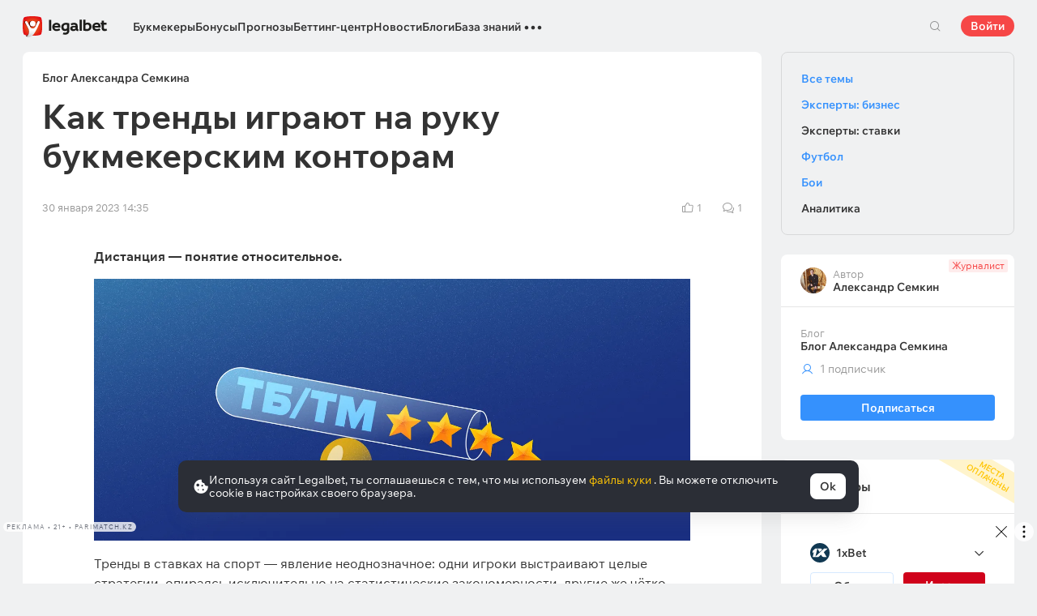

--- FILE ---
content_type: text/html; charset=UTF-8
request_url: https://cbzxy.com/ay/367251/getBulk/v2?pr=3632880013&pr1=860570139&dl=https%3A%2F%2Flegalbet.kz%2Fbest-posts%2Fkak-trendi-igrayut-na-ruku-bukmekerskim-kontoram%2F&prr=&extid_loader=MTc2MTk5NzM2NTY1MTgzNjUwNQ%3D%3D&extid_tag_loader=legalbet.kz&fa=&date=2025-11-01T11%3A42%3A46.288%2B00%3A00&pd=1&pw=6&pv=11&pdw=1280&pdh=720&ylv=0.1302601&ybv=0.1302601&ytt=40132174413829&is-turbo=0&skip-token=&ad-session-id=2481251761997366292&layout-config=%7B%22win_width%22%3A1280%2C%22win_height%22%3A720%2C%22pixel_ratio%22%3A1%2C%22bandwidth%22%3A9.6%2C%22isInIframe%22%3Afalse%2C%22w%22%3A1280%2C%22h%22%3A0%2C%22width%22%3A1280%2C%22height%22%3A0%2C%22visible%22%3A0%2C%22fullscreenHeaderHeight%22%3A80%2C%22left%22%3A0%2C%22top%22%3A5805%2C%22req_no%22%3A0%2C%22ad_no%22%3A0%7D&pcode-version=1302601&pp=i&ps=eymx&p2=hbcu&puid1=https%3A%2F%2Flegalbet.kz%2Fbest-posts%2Fkak-trendi-igrayut-na-ruku-bukmekerskim-kontoram%2F&slotNumber=3&bids=W10%3D&utf8=%E2%9C%93&duid=MTc2MTk5NzM2NTY1MTgzNjUwNQ%3D%3D&pcode-test-ids=1387855%2C0%2C17%3B1383701%2C0%2C67%3B1370819%2C0%2C21%3B1386970%2C0%2C69%3B1353317%2C0%2C8%3B1356436%2C0%2C53%3B1397351%2C0%2C99%3B1360193%2C0%2C20%3B1386712%2C0%2C93&csrf-token=67b00102125dbca3d2d73b27012153611eb3a87d%3A1761997321&pcode-uid=6661224131761997321&pcode-flags-map=eJyVVV1z2jgU%2FSs7esas9WHLzpssy0QLllxJsEk7GY1baMMugZ1A2m4y%2Be87ttkMJiFJ%2FWJzr865X0eXB2BLZpz%2FMBVT4cVF5bMJ42M%2FkdaBs08P4Hu9uluAs0%2Fgpl6uhrd3YAD%2Brdfzxc%2Fh7d3vy5v622LbM32rb1rL%2FH6x7o7X35e7Tfd5Mzz4MV8v99aG%2BYkBDMBtfb%2Fa3F%2Fv3fe33fvuth6uFz%2B2zw78VW9ulnvo5u%2FmfTUAu8V2J%2BfgDFAYJYiCx6sByKVl2UR4PpF87LlWhTQlc1Krw1LB4uc%2F4IAgRRFOcEvA7KXiXa8OEQ9gu9g1PTrwe%2BMynzPH%2FESzHAz6PqFyYfwz%2B95xZB0Zlp0iOBlCKul8Z2B5oS%2BO3KVwRo6Z53qq3LOIXOuxFL5kjp9LNTpxqjK6lFY8C1yxUVf%2BPsuZzIU%2BOtXavFSe6zLTXqs24WZw15vtbts0s16twNXjwSBgCBOapu0krK08n1qnSz%2FRIy8L1lcrzhIIWV4EkMV5QDIYB0leZEHMaF5EgucJZ2AAgiCYb9b1brH%2BTeZFY6EsywinOECI5QHhLA7SiEQBwgRmFJEUCtQHjphsmh%2BGX9H8c4QDir%2FggMSIBDVKaBDR6PNXCOs0RIueMGGISZokL5VTCcOF6l3AcBiG0fvQvBj11ZlCCiFNETiDA4DDME0QCSE4g48nCD8K5TPDVO4zppQw3vFz34xV5r2bAiNEkjhGh9cFopjCJDzNI8vqmObd%2BFM5kDh5N0dux7%2BSQ2VEJnNfyAvvDONjYexr2wJiSCIStdAZs91AtHJCOZ9PTbttXprvUQIY0TBGLUsT2U7NTFz64o3QBIcoeQptXbvtZsLY4xUHcQjjJD5CUxJ1aMXkTLTNtv5P6c79fnPmvmBj4a38KGz%2FvkGKUUpJBAYAUkIQgbgvdkxhknZbVMJE%2BVIb4dHr5dAIww5ScZ2LNwpCcdjvIQkJ3PewacfUNsvJOiNY6e1YVt7psVC%2B0MZzN3s9lSROafhE9RKNc5MeBQ6b51dZOKsYl%2B6yRxWdYjlnVSWVsPZ%2FgUh%2B1Jfrej3voyOMYfd3aKuJdN6ID1Nh3RvKimKC4xbFrSn2yRrxh%2BB9FX%2FZrfrAlOII7kXlGlV1m1%2BodpQTravXA8ch3MvGslL4XJdMqtdDJjGFzdgf%2FwOrUIhs&pcode-icookie=jYUcpxWynOheEegNs1PtABtPftknT7nbRqliBsx4fMzNBzA3HOcGZR4nFEZqDmcctFSL6%2Fwz42gnNiNA46eXjZlvqbo%3D&disable-base64=1&top-ancestor=https%3A%2F%2Flegalbet.kz&top-ancestor-undetermined=0&grab-orig-len=5120&grab=eyJncmFiX3ZlcnNpb24iOjJ9ChKjopDkKGZBIKCOX1Siv1zQJLbc1_Wvi9D1iy6dSAg5t-W0U7ZxaVsTh1DbzXFiatw4kSXyrUSxfaILVT937VJuu62_gT4P0BPQJgiCIQhjxszjNYl16T4R_XazjZkxOAQOQ2CYKYnFcgUFJbHrkVJQipVihUthgmLaJnpmi9gEJt_kmlhsvGxaJvaCstm4bFFeIO3MJmALTXS2MJs4A97kLULoJn-BwV-ALJOXF2COyWWLTM7AZvIo6ZoDSrkr9rLMk7vgMZK6EjKpkkisdGSMmcyRiV2ZGDxGEzTTYuMvbPbCANaCgZUBhAC0bKKeP1iL3jL5eTkSLa05y561YPkmGhv2gDD59Ix0FJR0TVhyhxR-JlN4Egl4jEqJr3BJPAW5K84LRuaIfblDrlS4WaEkIRb7YmJX7vpyV0boI1Z4JIwUlKRKhAkeiVLs-goPvkMozota7illerRFhUE5zLjShKpAHtmE2pETeWTiAEgkErGSDBF8dcYWxaJBopTJFjYdimFsKZ64ODUikD6QJVmFx2XRl7kItAg0Qnr4h2zMEZV5C5hQEREbZHdkiMQO0SKtUFJQeqookSBRKGWIGClMmNpWxsuUdN6OcmCDdFje9sLtbYiEEep2HcfEfmdjQgxj_C32aUKuie1vo_GnRdgEEMs3tGVHMM00_EIcC2inBUTBapuYW1ELmDsVu1TAgGj-6enpDUToCPfV6T4Guvd-ACjsZOlLVqIkdRlDHiSuJyUj9oejrNyGPWC_gWKkyCbUJaE1F94UjDBuk5DItibJCcXihXWQgrFIYYTrY6VzAeqmUKlmXZVLHQSaKlX4ChIf_CG-dKtsv71QJ1A6BMgVDhmi_HomciRiH4HUIwrLlXWp6ps877tvsnm8fK7rq1lZJdnbJXcVQ0cKSgmRJ4sNnk3QF_yW6q7N_oUQzARAWmB5_5ntfEq6w_0lhhydNwmjjlbENMFxKmV7dYDC_E5Mo6dvrcVXyhA7jJNh5XH2A4aRAjltZsNaJgXLDsGmdmpaauSZBhkVcqSTk-VuLTkRKHg9sSeWBC1mtJtCiWjyPSI3TZ2RgkbXbgZC-xtbysMtDWvbaXtxkfSfcyVKOdGSVeyC85xOtHQTSx0ZCYV6JoSEbLiEa64p6YiGLxPEYMSCXPwIdhc2G15NF3842DWKZnOCNzK32eUuOI6J1b82yLDhNrtUuYCw0jA4M7FlnY03jH9q1sc9Xf9nQ2PjLWcJ1emxx2laDMMp6pJ6gIK1KGDnvv-FHXfZ0xMu0WZIPhvv91pE-dWv_PlGu3t1AeBNU_ZOB7llFOvdht1IQRnqwmXDXJQLe170gsM_X4HHMGhFwxj2cls0mHGD_bQ6K84LjHARhfO7WvTCWcp0Tif6ZXER3_HZ_yG0k9kaetGn8QKOZUF6ig-1p7J5izCU3j7O7ka0mx06fs9DiR1RHCpvZsUBAWSjpzyFwkHgkvpiT0ri7m0Hfb-8WG_OsGa67DwKEECe9KRh51TcuS5se9WWFsSsYKuhRnMa0GcTwE9E-wMQsnGBx_B669jLt2j4xqs3PkWB5xtThb1zzpdPvK95kgL-DJB7ch3eD3o5fd0ftYkzXbW7rDpmOPPFwZFFfYHbE5JPrQ9HXTloJwe3m3SWgLmU2Wn1krs1X12cQaomhDGdqv_2t8mnO8xiseENoOKvWxw1UeTcwJwlEpwanGIVNv02dDVbv0T3B1YtSTPQWdbQk7-bgTVdiDMjeMC5SICbTSDNvvMfG8o0Qu65LuKw82cNZeklnDcneKYNm4LzgkP7AGpZA4yVz0c36je__LyO-fWd-Ke40dVBvyxtQX7gi_Oeh2nyekqC9-cgMATetc4s2WAfyL2n093uA24qztxQa1_bYihWpgnqnHiTb4Lkef7pQcFwOwXaz09MTWHCWBZh5hnjGYCzcPO7rbCHCn7fbhf67A5uH1Tqrs1k1B8itL7uIWD-irH-w1P8XVTcr4R7fqqfsSvgIugKn7KYN3qqF37z6H3V8N446EPJrRYYPQDMHqy_iYiGjpo6_0aE8-k5bqk6aTI8nKd1o4ymT_rfOG_fmDKbCGjp5ZdrQef_BX4RttjwqDI1hMP4tNciPMynxoDTPP3rflqvaQyTt3VtB4nPqhoB0B6DVS17WE56nP6mGXdGimy_YUGC8f7bhAW3K34mtmeRAQZowPi6nsetTIM0N1KpVfEbNPq7iqf_Qgz1Aoi5HdT8AYuaY_7WcZH_iPGNtCqoN3_9zo2gnX6ww0R2Ir-K56qWGhhhZb82e4FWWp9mNtR0G6Dupq0-I2tCs47Qx8VdWO3u5Nn3ZsieHScjo6XVDLXaAq2aLmRXe4b21BWWJs7VHhNGja27X3Bi7iYxl5NNPkPIMHlhpUZvkk_1LpVA6-KeQZ67GCsnzif2zLOnbVT_AJ7M3P_bPxjt58zVRtKfWxj0kUg9-I8B_fbmEUt9BErSPfMB277BgieXuh6i8a3Hm1oWeGm3GJ21VJeRn1H4QX0O_akh0JV1V371WNAd_3u0r3gSIl4-ArwJL3vMM_7d6nabrrDfheGmYheG3r0wdxV0DVZ7xgpMhW11NhhEUOxuhse_iUCdBmfxiaNTNcgKDwqF3UoBaah1pUJfUQRRMrB3iPssGH3kmQzWaYn-HGTH6sOqgVeNV6DOFm4Cbjs81vcDJSEdtt4HFqSP2vBwNm3YjcUQsqrx6nfB8-swf-j72RttTk5gyLXreuKwFToZVtQLRZeRKrrmdP4YCurpWA57l-AWO7jpUYH4s4N93vlsMIfGQ5Jt2DDqLec_5SkM_RCeoiur8peQ6F0gMCs-qTbcbp-7pYGAjgbYmYZG-9A7gP-wtuy7IUE0YWakDEg7zgo79d2T0zSGaX63yiOH5s3uIFZwbsE3Jo7abAo7tOJ2gDulDyclsO2qc2K0ICf5i9qAmF5z5_p7r5_PZIQSsSO_ybpQBS5ToWpz_c3RZIRSiSP1iRzlel3S7PnEDsLbvpURZqV0LOU6v2dM_spknQeJNYvdF2z3bwgj6mBt3Fkq_Rmh1aZqNg_V4D3Ixqk_2Pj4pz67BDOwr8dyg_bU2ElvYl7s7oud7vYq1ZtNlNxf-2zwNPmzO1o9-q9mZx73I0duXLttRHZzDHZs_qlZtBPwQLSXej5Sl1lqfzURzTw_ryyMVozS397Tqucef_60gl7rsWfvu9ty4vx1Utlgdv1gv6aE2lLi_SiEbead8D4DOyAmQ6qmB9mPtovbTENLE5FjeONg9dtYY7T_eZcvb1Rh8ChzkUE-4aE4-3JPBZ0u4pmHL5HyKpQgKXXAzBK2Gj4y6H-jXfgfSX3mfJaZ34T1BVtpU8n-_8b_VOHVN6K1NR_tEX9043u7fMMnpmIeIKFX4POQ86xP6MCrn0d76AabId8_eU5qd7Ufz9JfV9vsRV3SUO5nPfZ79FaWH6Oi7hR20lJ37rE6fooO9ZPm_T5BYPydUKdfUG9jh2mCktwrK1WZreqs2dFvhoGSn2o4HRP84Gagl7a4ben3-Ph3c-wKvEUZmJ7YywBNpnRlZG42gTDbySb0MzUJRdjHM3uEO7AaR_FGwyoTsmGRVPU8apxMHS07tzGz7cp2XxxWc2bU_C6OofiNbubklYqLH0_agau1TcrEYj3oQs9nXVlNlgYoQkfsQmLc1e_Ty8ecdGe9QnCikd7SE1YfXtidvoRPICwG-ExNe5P-1lQ2Ac_GfW7DCC1s94eiPy18h1jzxm-J5qwjYNx8xISRINz9Otx2ueBVrWy4yULFzqk3Mbf5EFbo40NdBDu6401PG4bOn0wlTNYAlSH0HaZsx1aGX9Z_DK1BOZqsZ1XTvGgd-ccUqLcYDfKCWz5TbNqUeazEUDcZTvyBVZkFq8nQY3HdD_iL30zPvaEzflm0scCMcfTUXzrTsEHv6oBRSY95t6EcDBfDIIBsgq4xZzE3GM5RhbFBFbLgS6td4FTKvxNT1qkvoNP3jAY36GGjzd7cRyJG_bw7xXe0rA7Sm4T8Tg8akrVDYU03T6YxnoH1zew5BLQvwWr3sryFDD74Fc5Na_iV9dvCe5sYajr_sNSbK0432JJzXTjMFP9YySRZ8fSvs3NsNIeiYHbktIJ4CnkXHi3rILYRrDzN5mwSteAN8TTYx1kuS9WyKtMMcZLfA-chCYchsAF9PpxcdOi-wexo_gazCnINHX1yh9tAL6p24pcPi1sxHL_dhTa8sFxBu141RZs1PCAoJfpp3suhZ6lc9R5pA8CdNI72T_SFDq1014_FRU0fOOVhGv_Ne7QxZYVrJM7YPFqTCBw2zBltaH2cjacG5M9Nc5Ot4b9o-GxT3AR_Cy5El1ZfVi-u_dav45r-0Bd484XBG6dsCPvPYD8KAev9xjXMGmO4V_P-1SJDjRW73cdoG4uq9V6lQYKqVfQOnbrm9J7fEYRz-DhhSBUdodIhV6Sp99nD0POPYzhlHMOYmaIyXjKLhAESjJxS64sufg8Di-rVrqJJeubkYL44kxIRP3nOoV6QqhFsi1GyI2Bo1dthvPwvstIponc5YIXBBC-H0Yt9WvxFKk9a6mlMz2gKaMP8UYkfb9chSEbp9MvWqFGE-m7b5zSWB1Is0FZCfSvnnDXUY43_eGUnV8v4d6lPuvpnQVsC4nAObqwRybg5lG9ky0D_y7I6TZTC-PpJqO-dmRWG3onsl9MZMkOLeLQ96gJ-znIHxDp0XXLUB1b5MRI3PqIN6CuR5txZ0_4mGXgMuYw9k7vbbISWbrmDtlF1TwqMGnyWeKIDufoRQxNd-uXp8VDDnMuR7eJtlSdqzdaKBGYNn6YZ9Nor04oeM0goa8QC2XVmeRA1OYSz_KmyTpoob0TTY20JwqrY3GY1YWBWO-J3K3I68uFWtXYYbY_53-7k0PSlqog3CCumOcHuCL8YTt4SG48u_O1qulnAJl_M0nsBQumkjEgmOarRJAHwgatTfZ0M9InVZzH6sFRAK9v1ZEmCaFkAqx3PqHALuOe2njj3A3J_RieT0ZUJcUEVCq_rOa49x3hnqmlqubS-L4FQkXEznhHddXwZraUNaobMZ-iQLnQMHunaLx6CXiL2pesNit_R&tga-with-creatives=1&banner-lang=ru
body_size: 5910
content:
{"jsonapi":{"version":"1.0","meta":{"protocol_version":"2.0"}},"meta":{"session_id":"3632880013","request_id":"1"},"data":[{"id":"860570139","type":"banner.line","attributes":{"autoExpandSessionTime":"20","backgroundColorExpand":"","backgroundColorCollapse":"","bannerId":"6225970","bodyPadding":"","campaignId":"2251931","placeId":"1303609","adLabel":true,"socialAdvertising":false,"domain":"21+ \u2022 parimatch.kz","adTune":true,"token":"","advertiserInfo":"","countAutoExpand":"0","eventBannerClosed":"https:\/\/cbzxy.com/ay\/367251\/event?ad-session-id=2481251761997366292&adfox-version=1&dl=https%3A%2F%2Flegalbet.kz%2Fbest-posts%2Fkak-trendi-igrayut-na-ruku-bukmekerskim-kontoram%2F&duid=1761997365651836505&hash=44bd04a43ac4cc6a&lts=fshuezm&p1=cwekv&p2=hbcu&p5=nqgak&pm=bb&pr=lttvmwj&puid1=https%3A%2F%2Flegalbet.kz%2Fbest-posts%2Fkak-trendi-igrayut-na-ruku-bukmekerskim-kontoram%2F&rand=ikzekks&rqs=Nqq1bBv4uFk28gVpy4ODnGYrZX8Af3Uk&sj=ZVRbEuQ3m32-Pp-nRJ_kr9KRtPKGaWfocMue0ss0pOvnDrrCQ2DskW3wGaHXsgbO2njv-p9l_wc0ckPetd5tfvvN96mYuqeyP56RLbkokRaY5RTs27Lowv6y98BzBadABm3mDw%3D%3D&stat-id=0&ybv=0.1302601&ylv=0.1302601&ytt=40132174413829","eventBannerExpanded":"https:\/\/cbzxy.com/ay\/367251\/event?ad-session-id=2481251761997366292&adfox-version=1&dl=https%3A%2F%2Flegalbet.kz%2Fbest-posts%2Fkak-trendi-igrayut-na-ruku-bukmekerskim-kontoram%2F&duid=1761997365651836505&hash=6900d840a5277d0a&lts=fshuezm&p1=cwekv&p2=hbcu&p5=nqgak&pm=bc&pr=lttvmwj&puid1=https%3A%2F%2Flegalbet.kz%2Fbest-posts%2Fkak-trendi-igrayut-na-ruku-bukmekerskim-kontoram%2F&rand=bdowyuv&rqs=Nqq1bBv4uFk28gVpy4ODnGYrZX8Af3Uk&sj=ZVRbEuQ3m32-Pp-nRJ_kr9KRtPKGaWfocMue0ss0pOvnDrrCQ2DskW3wGaHXsgbO2njv-p9l_wc0ckPetd5tfvvN96mYuqeyP56RLbkokRaY5RTs27Lowv6y98BzBadABm3mDw%3D%3D&stat-id=0&ybv=0.1302601&ylv=0.1302601&ytt=40132174413829","eventBannerMoved":"https:\/\/cbzxy.com/ay\/367251\/event?ad-session-id=2481251761997366292&adfox-version=1&dl=https%3A%2F%2Flegalbet.kz%2Fbest-posts%2Fkak-trendi-igrayut-na-ruku-bukmekerskim-kontoram%2F&duid=1761997365651836505&hash=fd35fe2f923207ce&lts=fshuezm&p1=cwekv&p2=hbcu&p5=nqgak&pm=bd&pr=lttvmwj&puid1=https%3A%2F%2Flegalbet.kz%2Fbest-posts%2Fkak-trendi-igrayut-na-ruku-bukmekerskim-kontoram%2F&rand=jibpkeb&rqs=Nqq1bBv4uFk28gVpy4ODnGYrZX8Af3Uk&sj=ZVRbEuQ3m32-Pp-nRJ_kr9KRtPKGaWfocMue0ss0pOvnDrrCQ2DskW3wGaHXsgbO2njv-p9l_wc0ckPetd5tfvvN96mYuqeyP56RLbkokRaY5RTs27Lowv6y98BzBadABm3mDw%3D%3D&stat-id=0&ybv=0.1302601&ylv=0.1302601&ytt=40132174413829","functionCreativeCollapse":"collapseCreative","functionCreativeExpand":"expandCreative","functionExpand":"expandStart","functionCollapse":"expandEnd","heightAfterExpand":"80px","heightBeforeExpand":"80px","htmlEncoded":"%3C%21DOCTYPE%20html%3E%0A%3Chtml%3E%0A%0A%3Chead%3E%0A%20%20%20%20%3Cmeta%20name%3D%22GCD%22%20content%3D%22YTk3ODQ3ZWZhN2I4NzZmMzBkNTEwYjJl81ef9802679cd8a54d5ad9d500b83260%22%20%2F%3E%0A%20%20%20%20%3Cmeta%20charset%3D%22utf-8%22%3E%0A%20%20%20%20%3Ctitle%3ETemplate%20for%20adfox%3C%2Ftitle%3E%0A%20%20%20%20%3Cmeta%20name%3D%22generator%22%20content%3D%22Google%20Web%20Designer%201.6.4.1010%22%3E%0A%20%20%20%20%3Cmeta%20data-template-name%3D%22gwd-ADFOXExp%22%3E%0A%20%20%20%20%3Cmeta%20name%3D%22template%22%20content%3D%22Expandable%203.0.0%22%3E%0A%20%20%20%20%3Cmeta%20name%3D%22viewport%22%20content%3D%22width%3Ddevice-width%2C%20initial-scale%3D1.0%22%3E%0A%20%20%20%20%3Clink%20href%3D%22%2F%2Fcbzxy.com\/ay%2F250919%2Fxofda%2F2251931%2F6225970%2Fgwdpage_style.css%22%20rel%3D%22stylesheet%22%20data-version%3D%228%22%20data-exports-type%3D%22gwd-page%22%3E%0A%20%20%20%20%3Clink%20href%3D%22%2F%2Fcbzxy.com\/ay%2F250919%2Fxofda%2F2251931%2F6225970%2Fgwdpagedeck_style.css%22%20rel%3D%22stylesheet%22%20data-version%3D%228%22%20data-exports-type%3D%22gwd-pagedeck%22%3E%0A%20%20%20%20%3Clink%20href%3D%22%2F%2Fcbzxy.com\/ay%2F250919%2Fxofda%2F2251931%2F6225970%2Fgwdimage_style.css%22%20rel%3D%22stylesheet%22%20data-version%3D%229%22%20data-exports-type%3D%22gwd-image%22%3E%0A%20%20%20%20%3Clink%20href%3D%22%2F%2Fcbzxy.com\/ay%2F250919%2Fxofda%2F2251931%2F6225970%2Fgwdtaparea_style.css%22%20rel%3D%22stylesheet%22%20data-version%3D%224%22%20data-exports-type%3D%22gwd-taparea%22%3E%0A%20%20%20%20%3Cstyle%20type%3D%22text%2Fcss%22%20id%3D%22gwd-lightbox-style%22%3E%0A%20%20%20%20%20%20%20%20.gwd-lightbox%20%7B%0A%20%20%20%20%20%20%20%20%20%20%20%20overflow%3A%20hidden%3B%0A%20%20%20%20%20%20%20%20%7D%0A%20%20%20%20%3C%2Fstyle%3E%0A%20%20%20%20%3Cstyle%20type%3D%22text%2Fcss%22%20id%3D%22gwd-text-style%22%3E%0A%20%20%20%20%20%20%20%20p%20%7B%0A%20%20%20%20%20%20%20%20%20%20%20%20margin%3A%200px%3B%0A%20%20%20%20%20%20%20%20%7D%0A%20%20%20%20%20%20%20%20%0A%20%20%20%20%20%20%20%20h1%20%7B%0A%20%20%20%20%20%20%20%20%20%20%20%20margin%3A%200px%3B%0A%20%20%20%20%20%20%20%20%7D%0A%20%20%20%20%20%20%20%20%0A%20%20%20%20%20%20%20%20h2%20%7B%0A%20%20%20%20%20%20%20%20%20%20%20%20margin%3A%200px%3B%0A%20%20%20%20%20%20%20%20%7D%0A%20%20%20%20%20%20%20%20%0A%20%20%20%20%20%20%20%20h3%20%7B%0A%20%20%20%20%20%20%20%20%20%20%20%20margin%3A%200px%3B%0A%20%20%20%20%20%20%20%20%7D%0A%20%20%20%20%3C%2Fstyle%3E%0A%20%20%20%20%3Cstyle%20type%3D%22text%2Fcss%22%3E%0A%20%20%20%20%20%20%20%20html%2C%0A%20%20%20%20%20%20%20%20body%20%7B%0A%20%20%20%20%20%20%20%20%20%20%20%20width%3A%20100%25%3B%0A%20%20%20%20%20%20%20%20%20%20%20%20height%3A%20100%25%3B%0A%20%20%20%20%20%20%20%20%20%20%20%20margin%3A%200px%3B%0A%20%20%20%20%20%20%20%20%7D%0A%20%20%20%20%20%20%20%20%0A%20%20%20%20%20%20%20%20.gwd-page-container%20%7B%0A%20%20%20%20%20%20%20%20%20%20%20%20position%3A%20relative%3B%0A%20%20%20%20%20%20%20%20%20%20%20%20width%3A%20100%25%3B%0A%20%20%20%20%20%20%20%20%20%20%20%20height%3A%20100%25%3B%0A%20%20%20%20%20%20%20%20%7D%0A%20%20%20%20%20%20%20%20%0A%20%20%20%20%20%20%20%20.gwd-page-content%20%7B%0A%20%20%20%20%20%20%20%20%20%20%20%20transform%3A%20matrix3d%281%2C%200%2C%200%2C%200%2C%200%2C%201%2C%200%2C%200%2C%200%2C%200%2C%201%2C%200%2C%200%2C%200%2C%200%2C%201%29%3B%0A%20%20%20%20%20%20%20%20%20%20%20%20-webkit-transform%3A%20matrix3d%281%2C%200%2C%200%2C%200%2C%200%2C%201%2C%200%2C%200%2C%200%2C%200%2C%201%2C%200%2C%200%2C%200%2C%200%2C%201%29%3B%0A%20%20%20%20%20%20%20%20%20%20%20%20-moz-transform%3A%20matrix3d%281%2C%200%2C%200%2C%200%2C%200%2C%201%2C%200%2C%200%2C%200%2C%200%2C%201%2C%200%2C%200%2C%200%2C%200%2C%201%29%3B%0A%20%20%20%20%20%20%20%20%20%20%20%20perspective%3A%201400px%3B%0A%20%20%20%20%20%20%20%20%20%20%20%20-webkit-perspective%3A%201400px%3B%0A%20%20%20%20%20%20%20%20%20%20%20%20-moz-perspective%3A%201400px%3B%0A%20%20%20%20%20%20%20%20%20%20%20%20transform-style%3A%20preserve-3d%3B%0A%20%20%20%20%20%20%20%20%20%20%20%20-webkit-transform-style%3A%20preserve-3d%3B%0A%20%20%20%20%20%20%20%20%20%20%20%20-moz-transform-style%3A%20preserve-3d%3B%0A%20%20%20%20%20%20%20%20%20%20%20%20position%3A%20absolute%3B%0A%20%20%20%20%20%20%20%20%20%20%20%20background-color%3A%20transparent%3B%0A%20%20%20%20%20%20%20%20%7D%0A%20%20%20%20%20%20%20%20%0A%20%20%20%20%20%20%20%20.gwd-page-wrapper%20%7B%0A%20%20%20%20%20%20%20%20%20%20%20%20position%3A%20absolute%3B%0A%20%20%20%20%20%20%20%20%20%20%20%20transform%3A%20translateZ%280px%29%3B%0A%20%20%20%20%20%20%20%20%20%20%20%20-webkit-transform%3A%20translateZ%280px%29%3B%0A%20%20%20%20%20%20%20%20%20%20%20%20-moz-transform%3A%20translateZ%280px%29%3B%0A%20%20%20%20%20%20%20%20%20%20%20%20background-color%3A%20transparent%3B%0A%20%20%20%20%20%20%20%20%7D%0A%20%20%20%20%20%20%20%20%0A%20%20%20%20%20%20%20%20.page1-content%20%7B%0A%20%20%20%20%20%20%20%20%20%20%20%20width%3A%20550px%3B%0A%20%20%20%20%20%20%20%20%20%20%20%20height%3A%20400px%3B%0A%20%20%20%20%20%20%20%20%7D%0A%20%20%20%20%20%20%20%20%0A%20%20%20%20%20%20%20%20.gwd-div-1jj0%20%7B%0A%20%20%20%20%20%20%20%20%20%20%20%20width%3A%20100%25%3B%0A%20%20%20%20%20%20%20%20%20%20%20%20height%3A%2090px%3B%0A%20%20%20%20%20%20%20%20%7D%0A%20%20%20%20%20%20%20%20%0A%20%20%20%20%20%20%20%20.gwd-div-1w5z%20%7B%0A%20%20%20%20%20%20%20%20%20%20%20%20width%3A%20100%25%3B%0A%20%20%20%20%20%20%20%20%20%20%20%20height%3A%2090px%3B%0A%20%20%20%20%20%20%20%20%7D%0A%20%20%20%20%20%20%20%20%0A%20%20%20%20%20%20%20%20.gwd-img-syah%20%7B%0A%20%20%20%20%20%20%20%20%20%20%20%20position%3A%20absolute%3B%0A%20%20%20%20%20%20%20%20%20%20%20%20width%3A%2066px%3B%0A%20%20%20%20%20%20%20%20%20%20%20%20height%3A%2079px%3B%0A%20%20%20%20%20%20%20%20%20%20%20%20transform-origin%3A%2033.164px%2039.5288px%200px%3B%0A%20%20%20%20%20%20%20%20%20%20%20%20-webkit-transform-origin%3A%2033.164px%2039.5288px%200px%3B%0A%20%20%20%20%20%20%20%20%20%20%20%20-moz-transform-origin%3A%2033.164px%2039.5288px%200px%3B%0A%20%20%20%20%20%20%20%20%20%20%20%20top%3A%206px%3B%0A%20%20%20%20%20%20%20%20%20%20%20%20left%3A%200%25%3B%0A%20%20%20%20%20%20%20%20%7D%0A%20%20%20%20%20%20%20%20%0A%20%20%20%20%20%20%20%20%40keyframes%20gwd-gen-1hl9gwdanimation_gwd-keyframes%20%7B%0A%20%20%20%20%20%20%20%20%20%20%20%200%25%20%7B%0A%20%20%20%20%20%20%20%20%20%20%20%20%20%20%20%20transform%3A%20translate3d%280px%2C%200px%2C%200px%29%3B%0A%20%20%20%20%20%20%20%20%20%20%20%20%20%20%20%20-webkit-transform%3A%20translate3d%280px%2C%200px%2C%200px%29%3B%0A%20%20%20%20%20%20%20%20%20%20%20%20%20%20%20%20-moz-transform%3A%20translate3d%280px%2C%200px%2C%200px%29%3B%0A%20%20%20%20%20%20%20%20%20%20%20%20%20%20%20%20left%3A%200%25%3B%0A%20%20%20%20%20%20%20%20%20%20%20%20%20%20%20%20animation-timing-function%3A%20linear%3B%0A%20%20%20%20%20%20%20%20%20%20%20%20%20%20%20%20-webkit-animation-timing-function%3A%20linear%3B%0A%20%20%20%20%20%20%20%20%20%20%20%20%20%20%20%20-moz-animation-timing-function%3A%20linear%3B%0A%20%20%20%20%20%20%20%20%20%20%20%20%7D%0A%20%20%20%20%20%20%20%20%20%20%20%2050%25%20%7B%0A%20%20%20%20%20%20%20%20%20%20%20%20%20%20%20%20transform%3A%20translate3d%28-66px%2C%20-1px%2C%200px%29%3B%0A%20%20%20%20%20%20%20%20%20%20%20%20%20%20%20%20-webkit-transform%3A%20translate3d%28-66px%2C%20-1px%2C%200px%29%3B%0A%20%20%20%20%20%20%20%20%20%20%20%20%20%20%20%20-moz-transform%3A%20translate3d%28-66px%2C%20-1px%2C%200px%29%3B%0A%20%20%20%20%20%20%20%20%20%20%20%20%20%20%20%20left%3A%20100%25%3B%0A%20%20%20%20%20%20%20%20%20%20%20%20%20%20%20%20animation-timing-function%3A%20linear%3B%0A%20%20%20%20%20%20%20%20%20%20%20%20%20%20%20%20-webkit-animation-timing-function%3A%20linear%3B%0A%20%20%20%20%20%20%20%20%20%20%20%20%20%20%20%20-moz-animation-timing-function%3A%20linear%3B%0A%20%20%20%20%20%20%20%20%20%20%20%20%7D%0A%20%20%20%20%20%20%20%20%20%20%20%20100%25%20%7B%0A%20%20%20%20%20%20%20%20%20%20%20%20%20%20%20%20transform%3A%20translate3d%280px%2C%200px%2C%200px%29%3B%0A%20%20%20%20%20%20%20%20%20%20%20%20%20%20%20%20-webkit-transform%3A%20translate3d%280px%2C%200px%2C%200px%29%3B%0A%20%20%20%20%20%20%20%20%20%20%20%20%20%20%20%20-moz-transform%3A%20translate3d%280px%2C%200px%2C%200px%29%3B%0A%20%20%20%20%20%20%20%20%20%20%20%20%20%20%20%20left%3A%200%25%3B%0A%20%20%20%20%20%20%20%20%20%20%20%20%20%20%20%20animation-timing-function%3A%20linear%3B%0A%20%20%20%20%20%20%20%20%20%20%20%20%20%20%20%20-webkit-animation-timing-function%3A%20linear%3B%0A%20%20%20%20%20%20%20%20%20%20%20%20%20%20%20%20-moz-animation-timing-function%3A%20linear%3B%0A%20%20%20%20%20%20%20%20%20%20%20%20%7D%0A%20%20%20%20%20%20%20%20%7D%0A%20%20%20%20%20%20%20%20%0A%20%20%20%20%20%20%20%20%40-webkit-keyframes%20gwd-gen-1hl9gwdanimation_gwd-keyframes%20%7B%0A%20%20%20%20%20%20%20%20%20%20%20%200%25%20%7B%0A%20%20%20%20%20%20%20%20%20%20%20%20%20%20%20%20-webkit-transform%3A%20translate3d%280px%2C%200px%2C%200px%29%3B%0A%20%20%20%20%20%20%20%20%20%20%20%20%20%20%20%20left%3A%200%25%3B%0A%20%20%20%20%20%20%20%20%20%20%20%20%20%20%20%20-webkit-animation-timing-function%3A%20linear%3B%0A%20%20%20%20%20%20%20%20%20%20%20%20%7D%0A%20%20%20%20%20%20%20%20%20%20%20%2050%25%20%7B%0A%20%20%20%20%20%20%20%20%20%20%20%20%20%20%20%20-webkit-transform%3A%20translate3d%28-66px%2C%20-1px%2C%200px%29%3B%0A%20%20%20%20%20%20%20%20%20%20%20%20%20%20%20%20left%3A%20100%25%3B%0A%20%20%20%20%20%20%20%20%20%20%20%20%20%20%20%20-webkit-animation-timing-function%3A%20linear%3B%0A%20%20%20%20%20%20%20%20%20%20%20%20%7D%0A%20%20%20%20%20%20%20%20%20%20%20%20100%25%20%7B%0A%20%20%20%20%20%20%20%20%20%20%20%20%20%20%20%20-webkit-transform%3A%20translate3d%280px%2C%200px%2C%200px%29%3B%0A%20%20%20%20%20%20%20%20%20%20%20%20%20%20%20%20left%3A%200%25%3B%0A%20%20%20%20%20%20%20%20%20%20%20%20%20%20%20%20-webkit-animation-timing-function%3A%20linear%3B%0A%20%20%20%20%20%20%20%20%20%20%20%20%7D%0A%20%20%20%20%20%20%20%20%7D%0A%20%20%20%20%20%20%20%20%0A%20%20%20%20%20%20%20%20%40-moz-keyframes%20gwd-gen-1hl9gwdanimation_gwd-keyframes%20%7B%0A%20%20%20%20%20%20%20%20%20%20%20%200%25%20%7B%0A%20%20%20%20%20%20%20%20%20%20%20%20%20%20%20%20-moz-transform%3A%20translate3d%280px%2C%200px%2C%200px%29%3B%0A%20%20%20%20%20%20%20%20%20%20%20%20%20%20%20%20left%3A%200%25%3B%0A%20%20%20%20%20%20%20%20%20%20%20%20%20%20%20%20-moz-animation-timing-function%3A%20linear%3B%0A%20%20%20%20%20%20%20%20%20%20%20%20%7D%0A%20%20%20%20%20%20%20%20%20%20%20%2050%25%20%7B%0A%20%20%20%20%20%20%20%20%20%20%20%20%20%20%20%20-moz-transform%3A%20translate3d%28-66px%2C%20-1px%2C%200px%29%3B%0A%20%20%20%20%20%20%20%20%20%20%20%20%20%20%20%20left%3A%20100%25%3B%0A%20%20%20%20%20%20%20%20%20%20%20%20%20%20%20%20-moz-animation-timing-function%3A%20linear%3B%0A%20%20%20%20%20%20%20%20%20%20%20%20%7D%0A%20%20%20%20%20%20%20%20%20%20%20%20100%25%20%7B%0A%20%20%20%20%20%20%20%20%20%20%20%20%20%20%20%20-moz-transform%3A%20translate3d%280px%2C%200px%2C%200px%29%3B%0A%20%20%20%20%20%20%20%20%20%20%20%20%20%20%20%20left%3A%200%25%3B%0A%20%20%20%20%20%20%20%20%20%20%20%20%20%20%20%20-moz-animation-timing-function%3A%20linear%3B%0A%20%20%20%20%20%20%20%20%20%20%20%20%7D%0A%20%20%20%20%20%20%20%20%7D%0A%20%20%20%20%20%20%20%20%0A%20%20%20%20%20%20%20%20%23page1.gwd-play-animation%20.gwd-gen-1hl9gwdanimation%20%7B%0A%20%20%20%20%20%20%20%20%20%20%20%20animation%3A%20gwd-gen-1hl9gwdanimation_gwd-keyframes%2010s%20linear%200s%20infinite%20normal%20forwards%3B%0A%20%20%20%20%20%20%20%20%20%20%20%20-webkit-animation%3A%20gwd-gen-1hl9gwdanimation_gwd-keyframes%2010s%20linear%200s%20infinite%20normal%20forwards%3B%0A%20%20%20%20%20%20%20%20%20%20%20%20-moz-animation%3A%20gwd-gen-1hl9gwdanimation_gwd-keyframes%2010s%20linear%200s%20infinite%20normal%20forwards%3B%0A%20%20%20%20%20%20%20%20%7D%0A%20%20%20%20%20%20%20%20%0A%20%20%20%20%20%20%20%20.gwd-img-bn4i%20%7B%0A%20%20%20%20%20%20%20%20%20%20%20%20position%3A%20absolute%3B%0A%20%20%20%20%20%20%20%20%20%20%20%20height%3A%2090px%3B%0A%20%20%20%20%20%20%20%20%20%20%20%20top%3A%200px%3B%0A%20%20%20%20%20%20%20%20%20%20%20%20left%3A%200px%3B%0A%20%20%20%20%20%20%20%20%20%20%20%20width%3A%20100%25%3B%0A%20%20%20%20%20%20%20%20%7D%0A%20%20%20%20%20%20%20%20%0A%20%20%20%20%20%20%20%20.gwd-taparea-1pg4%20%7B%0A%20%20%20%20%20%20%20%20%20%20%20%20position%3A%20absolute%3B%0A%20%20%20%20%20%20%20%20%20%20%20%20left%3A%200px%3B%0A%20%20%20%20%20%20%20%20%20%20%20%20height%3A%2090px%3B%0A%20%20%20%20%20%20%20%20%20%20%20%20width%3A%20100%25%3B%0A%20%20%20%20%20%20%20%20%20%20%20%20top%3A%200px%3B%0A%20%20%20%20%20%20%20%20%7D%0A%20%20%20%20%20%20%20%20%0A%20%20%20%20%20%20%20%20%40media%20%28orientation%3A%20landscape%29%20%7B%0A%20%20%20%20%20%20%20%20%20%20%20%20.gwd-div-1w5z%20%7B%0A%20%20%20%20%20%20%20%20%20%20%20%20%20%20%20%20background-image%3A%20none%3B%0A%20%20%20%20%20%20%20%20%20%20%20%20%7D%0A%20%20%20%20%20%20%20%20%7D%0A%20%20%20%20%20%20%20%20%0A%20%20%20%20%20%20%20%20%40media%20%28orientation%3A%20portrait%29%20%7B%7D%0A%20%20%20%20%3C%2Fstyle%3E%0A%20%20%20%20%3Cscript%20data-source%3D%22%2F%2Fcbzxy.com\/ay%2F250919%2Fxofda%2F2251931%2F6225970%2Fgoogbase_min.js%22%20data-version%3D%223%22%20data-exports-type%3D%22googbase%22%20src%3D%22%2F%2Fcbzxy.com\/ay%2F250919%2Fxofda%2F2251931%2F6225970%2Fgoogbase_min.js%22%3E%3C%2Fscript%3E%0A%20%20%20%20%3Cscript%20data-source%3D%22%2F%2Fcbzxy.com\/ay%2F250919%2Fxofda%2F2251931%2F6225970%2Fgwd_webcomponents_min.js%22%20data-version%3D%225%22%20data-exports-type%3D%22gwd_webcomponents%22%20src%3D%22%2F%2Fcbzxy.com\/ay%2F250919%2Fxofda%2F2251931%2F6225970%2Fgwd_webcomponents_min.js%22%3E%3C%2Fscript%3E%0A%20%20%20%20%3Cscript%20data-source%3D%22%2F%2Fcbzxy.com\/ay%2F250919%2Fxofda%2F2251931%2F6225970%2Fgwdpage_min.js%22%20data-version%3D%228%22%20data-exports-type%3D%22gwd-page%22%20src%3D%22%2F%2Fcbzxy.com\/ay%2F250919%2Fxofda%2F2251931%2F6225970%2Fgwdpage_min.js%22%3E%3C%2Fscript%3E%0A%20%20%20%20%3Cscript%20data-source%3D%22%2F%2Fcbzxy.com\/ay%2F250919%2Fxofda%2F2251931%2F6225970%2Fgwdpagedeck_min.js%22%20data-version%3D%228%22%20data-exports-type%3D%22gwd-pagedeck%22%20src%3D%22%2F%2Fcbzxy.com\/ay%2F250919%2Fxofda%2F2251931%2F6225970%2Fgwdpagedeck_min.js%22%3E%3C%2Fscript%3E%0A%20%20%20%20%3Cscript%20type%3D%22text%2Fjavascript%22%20src%3D%22%2F%2Fcbzxy.com\/ay%2Ffiles%2Fahtml5.js%22%3E%3C%2Fscript%3E%0A%20%20%20%20%3Cscript%20type%3D%22text%2Fjavascript%22%3E%0A%20%20%20%20%20%20%20%20var%20flashVars%20%3D%20%7B%0A%20%20%20%20%20%20%20%20%20%20%20%20reference%3A%20%22https%3A%2F%2Fcbzxy.com\/ay%2F367251%2FgoLink%3Fad-session-id%3D2481251761997366292%26adfox-version%3D1%26duid%3D1761997365651836505%26hash%3Df3395c625d300e7b%26p1%3Dcwekv%26p2%3Dhbcu%26p5%3Dnqgak%26pr%3Dlttvmwj%26puid1%3Dhttps%253A%252F%252Flegalbet.kz%252Fbest-posts%252Fkak-trendi-igrayut-na-ruku-bukmekerskim-kontoram%252F%26rand%3Dmwmhcub%26rqs%3DNqq1bBv4uFk28gVpy4ODnGYrZX8Af3Uk%26sj%3DZVRbEuQ3m32-Pp-nRJ_kr9KRtPKGaWfocMue0ss0pOvnDrrCQ2DskW3wGaHXsgbO2njv-p9l_wc0ckPetd5tfvvN96mYuqeyP56RLbkokRaY5RTs27Lowv6y98BzBadABm3mDw%253D%253D%26ybv%3D0.1302601%26ylv%3D0.1302601%26ytt%3D40132174413829%22%2C%0A%20%20%20%20%20%20%20%20%20%20%20%20link%3A%20%22https%3A%2F%2Flegalbet.kz%2Fgo%2Fpari-match%2F%3Flabel%3Dcatfish_2%26id%3D214481%26referer%3Dhttps%3A%2F%2Flegalbet.kz%2Fbest-posts%2Fkak-trendi-igrayut-na-ruku-bukmekerskim-kontoram%2F%22%2C%0A%20%20%20%20%20%20%20%20%20%20%20%20target%3A%20%22_blank%22%2C%0A%20%20%20%20%20%20%20%20%20%20%20%20rnd%3A%20parseInt%28%22860570139%22%29%20%7C%7C%20parseInt%28%22637575810%22%29%2C%0A%20%20%20%20%20%20%20%20%20%20%20%20events%3A%20%5B%0A%20%20%20%20%20%20%20%20%20%20%20%20%20%20%20%20%22%22%2C%0A%20%20%20%20%20%20%20%20%20%20%20%20%20%20%20%20%22https%3A%2F%2Fcbzxy.com\/ay%2F367251%2Fevent%3Fad-session-id%3D2481251761997366292%26adfox-version%3D1%26dl%3Dhttps%253A%252F%252Flegalbet.kz%252Fbest-posts%252Fkak-trendi-igrayut-na-ruku-bukmekerskim-kontoram%252F%26duid%3D1761997365651836505%26hash%3Df259dd1124259a5d%26lts%3Dfshuezm%26p1%3Dcwekv%26p2%3Dhbcu%26p5%3Dnqgak%26pm%3Db%26pr%3Dlttvmwj%26puid1%3Dhttps%253A%252F%252Flegalbet.kz%252Fbest-posts%252Fkak-trendi-igrayut-na-ruku-bukmekerskim-kontoram%252F%26rand%3Dnmpfwqt%26rqs%3DNqq1bBv4uFk28gVpy4ODnGYrZX8Af3Uk%26sj%3DZVRbEuQ3m32-Pp-nRJ_kr9KRtPKGaWfocMue0ss0pOvnDrrCQ2DskW3wGaHXsgbO2njv-p9l_wc0ckPetd5tfvvN96mYuqeyP56RLbkokRaY5RTs27Lowv6y98BzBadABm3mDw%253D%253D%26stat-id%3D0%26ybv%3D0.1302601%26ylv%3D0.1302601%26ytt%3D40132174413829%22%2C%0A%20%20%20%20%20%20%20%20%20%20%20%20%20%20%20%20%22https%3A%2F%2Fcbzxy.com\/ay%2F367251%2Fevent%3Fad-session-id%3D2481251761997366292%26adfox-version%3D1%26dl%3Dhttps%253A%252F%252Flegalbet.kz%252Fbest-posts%252Fkak-trendi-igrayut-na-ruku-bukmekerskim-kontoram%252F%26duid%3D1761997365651836505%26hash%3Df14f3881c5fcb7a3%26lts%3Dfshuezm%26p1%3Dcwekv%26p2%3Dhbcu%26p5%3Dnqgak%26pm%3Dc%26pr%3Dlttvmwj%26puid1%3Dhttps%253A%252F%252Flegalbet.kz%252Fbest-posts%252Fkak-trendi-igrayut-na-ruku-bukmekerskim-kontoram%252F%26rand%3Dyxvwvq%26rqs%3DNqq1bBv4uFk28gVpy4ODnGYrZX8Af3Uk%26sj%3DZVRbEuQ3m32-Pp-nRJ_kr9KRtPKGaWfocMue0ss0pOvnDrrCQ2DskW3wGaHXsgbO2njv-p9l_wc0ckPetd5tfvvN96mYuqeyP56RLbkokRaY5RTs27Lowv6y98BzBadABm3mDw%253D%253D%26stat-id%3D0%26ybv%3D0.1302601%26ylv%3D0.1302601%26ytt%3D40132174413829%22%2C%0A%20%20%20%20%20%20%20%20%20%20%20%20%20%20%20%20%22https%3A%2F%2Fcbzxy.com\/ay%2F367251%2Fevent%3Fad-session-id%3D2481251761997366292%26adfox-version%3D1%26dl%3Dhttps%253A%252F%252Flegalbet.kz%252Fbest-posts%252Fkak-trendi-igrayut-na-ruku-bukmekerskim-kontoram%252F%26duid%3D1761997365651836505%26hash%3D5914cbb8871af607%26lts%3Dfshuezm%26p1%3Dcwekv%26p2%3Dhbcu%26p5%3Dnqgak%26pm%3Dd%26pr%3Dlttvmwj%26puid1%3Dhttps%253A%252F%252Flegalbet.kz%252Fbest-posts%252Fkak-trendi-igrayut-na-ruku-bukmekerskim-kontoram%252F%26rand%3Dhgmsfwr%26rqs%3DNqq1bBv4uFk28gVpy4ODnGYrZX8Af3Uk%26sj%3DZVRbEuQ3m32-Pp-nRJ_kr9KRtPKGaWfocMue0ss0pOvnDrrCQ2DskW3wGaHXsgbO2njv-p9l_wc0ckPetd5tfvvN96mYuqeyP56RLbkokRaY5RTs27Lowv6y98BzBadABm3mDw%253D%253D%26stat-id%3D0%26ybv%3D0.1302601%26ylv%3D0.1302601%26ytt%3D40132174413829%22%2C%0A%20%20%20%20%20%20%20%20%20%20%20%20%20%20%20%20%22https%3A%2F%2Fcbzxy.com\/ay%2F367251%2Fevent%3Fad-session-id%3D2481251761997366292%26adfox-version%3D1%26dl%3Dhttps%253A%252F%252Flegalbet.kz%252Fbest-posts%252Fkak-trendi-igrayut-na-ruku-bukmekerskim-kontoram%252F%26duid%3D1761997365651836505%26hash%3D5de4ae9dac5d59e2%26lts%3Dfshuezm%26p1%3Dcwekv%26p2%3Dhbcu%26p5%3Dnqgak%26pm%3De%26pr%3Dlttvmwj%26puid1%3Dhttps%253A%252F%252Flegalbet.kz%252Fbest-posts%252Fkak-trendi-igrayut-na-ruku-bukmekerskim-kontoram%252F%26rand%3Dnffxkoa%26rqs%3DNqq1bBv4uFk28gVpy4ODnGYrZX8Af3Uk%26sj%3DZVRbEuQ3m32-Pp-nRJ_kr9KRtPKGaWfocMue0ss0pOvnDrrCQ2DskW3wGaHXsgbO2njv-p9l_wc0ckPetd5tfvvN96mYuqeyP56RLbkokRaY5RTs27Lowv6y98BzBadABm3mDw%253D%253D%26stat-id%3D0%26ybv%3D0.1302601%26ylv%3D0.1302601%26ytt%3D40132174413829%22%2C%0A%20%20%20%20%20%20%20%20%20%20%20%20%20%20%20%20%22https%3A%2F%2Fcbzxy.com\/ay%2F367251%2Fevent%3Fad-session-id%3D2481251761997366292%26adfox-version%3D1%26dl%3Dhttps%253A%252F%252Flegalbet.kz%252Fbest-posts%252Fkak-trendi-igrayut-na-ruku-bukmekerskim-kontoram%252F%26duid%3D1761997365651836505%26hash%3D4a7b32ccd58ae39b%26lts%3Dfshuezm%26p1%3Dcwekv%26p2%3Dhbcu%26p5%3Dnqgak%26pm%3Df%26pr%3Dlttvmwj%26puid1%3Dhttps%253A%252F%252Flegalbet.kz%252Fbest-posts%252Fkak-trendi-igrayut-na-ruku-bukmekerskim-kontoram%252F%26rand%3Dbbpblzc%26rqs%3DNqq1bBv4uFk28gVpy4ODnGYrZX8Af3Uk%26sj%3DZVRbEuQ3m32-Pp-nRJ_kr9KRtPKGaWfocMue0ss0pOvnDrrCQ2DskW3wGaHXsgbO2njv-p9l_wc0ckPetd5tfvvN96mYuqeyP56RLbkokRaY5RTs27Lowv6y98BzBadABm3mDw%253D%253D%26stat-id%3D0%26ybv%3D0.1302601%26ylv%3D0.1302601%26ytt%3D40132174413829%22%2C%0A%20%20%20%20%20%20%20%20%20%20%20%20%20%20%20%20%22https%3A%2F%2Fcbzxy.com\/ay%2F367251%2Fevent%3Fad-session-id%3D2481251761997366292%26adfox-version%3D1%26dl%3Dhttps%253A%252F%252Flegalbet.kz%252Fbest-posts%252Fkak-trendi-igrayut-na-ruku-bukmekerskim-kontoram%252F%26duid%3D1761997365651836505%26hash%3D84fd33d266d78d70%26lts%3Dfshuezm%26p1%3Dcwekv%26p2%3Dhbcu%26p5%3Dnqgak%26pm%3Dg%26pr%3Dlttvmwj%26puid1%3Dhttps%253A%252F%252Flegalbet.kz%252Fbest-posts%252Fkak-trendi-igrayut-na-ruku-bukmekerskim-kontoram%252F%26rand%3Dexdtgay%26rqs%3DNqq1bBv4uFk28gVpy4ODnGYrZX8Af3Uk%26sj%3DZVRbEuQ3m32-Pp-nRJ_kr9KRtPKGaWfocMue0ss0pOvnDrrCQ2DskW3wGaHXsgbO2njv-p9l_wc0ckPetd5tfvvN96mYuqeyP56RLbkokRaY5RTs27Lowv6y98BzBadABm3mDw%253D%253D%26stat-id%3D0%26ybv%3D0.1302601%26ylv%3D0.1302601%26ytt%3D40132174413829%22%2C%0A%20%20%20%20%20%20%20%20%20%20%20%20%20%20%20%20%22https%3A%2F%2Fcbzxy.com\/ay%2F367251%2Fevent%3Fad-session-id%3D2481251761997366292%26adfox-version%3D1%26dl%3Dhttps%253A%252F%252Flegalbet.kz%252Fbest-posts%252Fkak-trendi-igrayut-na-ruku-bukmekerskim-kontoram%252F%26duid%3D1761997365651836505%26hash%3D6d1f31ac9f2b07f5%26lts%3Dfshuezm%26p1%3Dcwekv%26p2%3Dhbcu%26p5%3Dnqgak%26pm%3Dh%26pr%3Dlttvmwj%26puid1%3Dhttps%253A%252F%252Flegalbet.kz%252Fbest-posts%252Fkak-trendi-igrayut-na-ruku-bukmekerskim-kontoram%252F%26rand%3Djcoaugy%26rqs%3DNqq1bBv4uFk28gVpy4ODnGYrZX8Af3Uk%26sj%3DZVRbEuQ3m32-Pp-nRJ_kr9KRtPKGaWfocMue0ss0pOvnDrrCQ2DskW3wGaHXsgbO2njv-p9l_wc0ckPetd5tfvvN96mYuqeyP56RLbkokRaY5RTs27Lowv6y98BzBadABm3mDw%253D%253D%26stat-id%3D0%26ybv%3D0.1302601%26ylv%3D0.1302601%26ytt%3D40132174413829%22%2C%0A%20%20%20%20%20%20%20%20%20%20%20%20%20%20%20%20%22https%3A%2F%2Fcbzxy.com\/ay%2F367251%2Fevent%3Fad-session-id%3D2481251761997366292%26adfox-version%3D1%26dl%3Dhttps%253A%252F%252Flegalbet.kz%252Fbest-posts%252Fkak-trendi-igrayut-na-ruku-bukmekerskim-kontoram%252F%26duid%3D1761997365651836505%26hash%3D1b76a6489f4e6134%26lts%3Dfshuezm%26p1%3Dcwekv%26p2%3Dhbcu%26p5%3Dnqgak%26pm%3Di%26pr%3Dlttvmwj%26puid1%3Dhttps%253A%252F%252Flegalbet.kz%252Fbest-posts%252Fkak-trendi-igrayut-na-ruku-bukmekerskim-kontoram%252F%26rand%3Dhzssnht%26rqs%3DNqq1bBv4uFk28gVpy4ODnGYrZX8Af3Uk%26sj%3DZVRbEuQ3m32-Pp-nRJ_kr9KRtPKGaWfocMue0ss0pOvnDrrCQ2DskW3wGaHXsgbO2njv-p9l_wc0ckPetd5tfvvN96mYuqeyP56RLbkokRaY5RTs27Lowv6y98BzBadABm3mDw%253D%253D%26stat-id%3D0%26ybv%3D0.1302601%26ylv%3D0.1302601%26ytt%3D40132174413829%22%2C%0A%20%20%20%20%20%20%20%20%20%20%20%20%20%20%20%20%22https%3A%2F%2Fcbzxy.com\/ay%2F367251%2Fevent%3Fad-session-id%3D2481251761997366292%26adfox-version%3D1%26dl%3Dhttps%253A%252F%252Flegalbet.kz%252Fbest-posts%252Fkak-trendi-igrayut-na-ruku-bukmekerskim-kontoram%252F%26duid%3D1761997365651836505%26hash%3Dfcf4684d0acb9148%26lts%3Dfshuezm%26p1%3Dcwekv%26p2%3Dhbcu%26p5%3Dnqgak%26pm%3Dj%26pr%3Dlttvmwj%26puid1%3Dhttps%253A%252F%252Flegalbet.kz%252Fbest-posts%252Fkak-trendi-igrayut-na-ruku-bukmekerskim-kontoram%252F%26rand%3Dmjjqwtm%26rqs%3DNqq1bBv4uFk28gVpy4ODnGYrZX8Af3Uk%26sj%3DZVRbEuQ3m32-Pp-nRJ_kr9KRtPKGaWfocMue0ss0pOvnDrrCQ2DskW3wGaHXsgbO2njv-p9l_wc0ckPetd5tfvvN96mYuqeyP56RLbkokRaY5RTs27Lowv6y98BzBadABm3mDw%253D%253D%26stat-id%3D0%26ybv%3D0.1302601%26ylv%3D0.1302601%26ytt%3D40132174413829%22%2C%0A%20%20%20%20%20%20%20%20%20%20%20%20%20%20%20%20%22https%3A%2F%2Fcbzxy.com\/ay%2F367251%2Fevent%3Fad-session-id%3D2481251761997366292%26adfox-version%3D1%26dl%3Dhttps%253A%252F%252Flegalbet.kz%252Fbest-posts%252Fkak-trendi-igrayut-na-ruku-bukmekerskim-kontoram%252F%26duid%3D1761997365651836505%26hash%3Da012720f7d5e0e2c%26lts%3Dfshuezm%26p1%3Dcwekv%26p2%3Dhbcu%26p5%3Dnqgak%26pm%3Dk%26pr%3Dlttvmwj%26puid1%3Dhttps%253A%252F%252Flegalbet.kz%252Fbest-posts%252Fkak-trendi-igrayut-na-ruku-bukmekerskim-kontoram%252F%26rand%3Dmbdoysf%26rqs%3DNqq1bBv4uFk28gVpy4ODnGYrZX8Af3Uk%26sj%3DZVRbEuQ3m32-Pp-nRJ_kr9KRtPKGaWfocMue0ss0pOvnDrrCQ2DskW3wGaHXsgbO2njv-p9l_wc0ckPetd5tfvvN96mYuqeyP56RLbkokRaY5RTs27Lowv6y98BzBadABm3mDw%253D%253D%26stat-id%3D0%26ybv%3D0.1302601%26ylv%3D0.1302601%26ytt%3D40132174413829%22%2C%0A%20%20%20%20%20%20%20%20%20%20%20%20%20%20%20%20%22https%3A%2F%2Fcbzxy.com\/ay%2F367251%2Fevent%3Fad-session-id%3D2481251761997366292%26adfox-version%3D1%26dl%3Dhttps%253A%252F%252Flegalbet.kz%252Fbest-posts%252Fkak-trendi-igrayut-na-ruku-bukmekerskim-kontoram%252F%26duid%3D1761997365651836505%26hash%3D9526185118326716%26lts%3Dfshuezm%26p1%3Dcwekv%26p2%3Dhbcu%26p5%3Dnqgak%26pm%3Dl%26pr%3Dlttvmwj%26puid1%3Dhttps%253A%252F%252Flegalbet.kz%252Fbest-posts%252Fkak-trendi-igrayut-na-ruku-bukmekerskim-kontoram%252F%26rand%3Dhfmhrwm%26rqs%3DNqq1bBv4uFk28gVpy4ODnGYrZX8Af3Uk%26sj%3DZVRbEuQ3m32-Pp-nRJ_kr9KRtPKGaWfocMue0ss0pOvnDrrCQ2DskW3wGaHXsgbO2njv-p9l_wc0ckPetd5tfvvN96mYuqeyP56RLbkokRaY5RTs27Lowv6y98BzBadABm3mDw%253D%253D%26stat-id%3D0%26ybv%3D0.1302601%26ylv%3D0.1302601%26ytt%3D40132174413829%22%2C%0A%20%20%20%20%20%20%20%20%20%20%20%20%20%20%20%20%22https%3A%2F%2Fcbzxy.com\/ay%2F367251%2Fevent%3Fad-session-id%3D2481251761997366292%26adfox-version%3D1%26dl%3Dhttps%253A%252F%252Flegalbet.kz%252Fbest-posts%252Fkak-trendi-igrayut-na-ruku-bukmekerskim-kontoram%252F%26duid%3D1761997365651836505%26hash%3Df0574847767f8773%26lts%3Dfshuezm%26p1%3Dcwekv%26p2%3Dhbcu%26p5%3Dnqgak%26pm%3Dm%26pr%3Dlttvmwj%26puid1%3Dhttps%253A%252F%252Flegalbet.kz%252Fbest-posts%252Fkak-trendi-igrayut-na-ruku-bukmekerskim-kontoram%252F%26rand%3Dnvezbmt%26rqs%3DNqq1bBv4uFk28gVpy4ODnGYrZX8Af3Uk%26sj%3DZVRbEuQ3m32-Pp-nRJ_kr9KRtPKGaWfocMue0ss0pOvnDrrCQ2DskW3wGaHXsgbO2njv-p9l_wc0ckPetd5tfvvN96mYuqeyP56RLbkokRaY5RTs27Lowv6y98BzBadABm3mDw%253D%253D%26stat-id%3D0%26ybv%3D0.1302601%26ylv%3D0.1302601%26ytt%3D40132174413829%22%2C%0A%20%20%20%20%20%20%20%20%20%20%20%20%20%20%20%20%22https%3A%2F%2Fcbzxy.com\/ay%2F367251%2Fevent%3Fad-session-id%3D2481251761997366292%26adfox-version%3D1%26dl%3Dhttps%253A%252F%252Flegalbet.kz%252Fbest-posts%252Fkak-trendi-igrayut-na-ruku-bukmekerskim-kontoram%252F%26duid%3D1761997365651836505%26hash%3D3f29f17b6ac527b3%26lts%3Dfshuezm%26p1%3Dcwekv%26p2%3Dhbcu%26p5%3Dnqgak%26pm%3Dn%26pr%3Dlttvmwj%26puid1%3Dhttps%253A%252F%252Flegalbet.kz%252Fbest-posts%252Fkak-trendi-igrayut-na-ruku-bukmekerskim-kontoram%252F%26rand%3Dfwodjfq%26rqs%3DNqq1bBv4uFk28gVpy4ODnGYrZX8Af3Uk%26sj%3DZVRbEuQ3m32-Pp-nRJ_kr9KRtPKGaWfocMue0ss0pOvnDrrCQ2DskW3wGaHXsgbO2njv-p9l_wc0ckPetd5tfvvN96mYuqeyP56RLbkokRaY5RTs27Lowv6y98BzBadABm3mDw%253D%253D%26stat-id%3D0%26ybv%3D0.1302601%26ylv%3D0.1302601%26ytt%3D40132174413829%22%2C%0A%20%20%20%20%20%20%20%20%20%20%20%20%20%20%20%20%22https%3A%2F%2Fcbzxy.com\/ay%2F367251%2Fevent%3Fad-session-id%3D2481251761997366292%26adfox-version%3D1%26dl%3Dhttps%253A%252F%252Flegalbet.kz%252Fbest-posts%252Fkak-trendi-igrayut-na-ruku-bukmekerskim-kontoram%252F%26duid%3D1761997365651836505%26hash%3D101f0df7ff7cd00a%26lts%3Dfshuezm%26p1%3Dcwekv%26p2%3Dhbcu%26p5%3Dnqgak%26pm%3Do%26pr%3Dlttvmwj%26puid1%3Dhttps%253A%252F%252Flegalbet.kz%252Fbest-posts%252Fkak-trendi-igrayut-na-ruku-bukmekerskim-kontoram%252F%26rand%3Dedjvxmn%26rqs%3DNqq1bBv4uFk28gVpy4ODnGYrZX8Af3Uk%26sj%3DZVRbEuQ3m32-Pp-nRJ_kr9KRtPKGaWfocMue0ss0pOvnDrrCQ2DskW3wGaHXsgbO2njv-p9l_wc0ckPetd5tfvvN96mYuqeyP56RLbkokRaY5RTs27Lowv6y98BzBadABm3mDw%253D%253D%26stat-id%3D0%26ybv%3D0.1302601%26ylv%3D0.1302601%26ytt%3D40132174413829%22%2C%0A%20%20%20%20%20%20%20%20%20%20%20%20%20%20%20%20%22https%3A%2F%2Fcbzxy.com\/ay%2F367251%2Fevent%3Fad-session-id%3D2481251761997366292%26adfox-version%3D1%26dl%3Dhttps%253A%252F%252Flegalbet.kz%252Fbest-posts%252Fkak-trendi-igrayut-na-ruku-bukmekerskim-kontoram%252F%26duid%3D1761997365651836505%26hash%3D9d6c0bb23f9d3c1b%26lts%3Dfshuezm%26p1%3Dcwekv%26p2%3Dhbcu%26p5%3Dnqgak%26pm%3Dp%26pr%3Dlttvmwj%26puid1%3Dhttps%253A%252F%252Flegalbet.kz%252Fbest-posts%252Fkak-trendi-igrayut-na-ruku-bukmekerskim-kontoram%252F%26rand%3Dgczsfbq%26rqs%3DNqq1bBv4uFk28gVpy4ODnGYrZX8Af3Uk%26sj%3DZVRbEuQ3m32-Pp-nRJ_kr9KRtPKGaWfocMue0ss0pOvnDrrCQ2DskW3wGaHXsgbO2njv-p9l_wc0ckPetd5tfvvN96mYuqeyP56RLbkokRaY5RTs27Lowv6y98BzBadABm3mDw%253D%253D%26stat-id%3D0%26ybv%3D0.1302601%26ylv%3D0.1302601%26ytt%3D40132174413829%22%2C%0A%20%20%20%20%20%20%20%20%20%20%20%20%20%20%20%20%22https%3A%2F%2Fcbzxy.com\/ay%2F367251%2Fevent%3Fad-session-id%3D2481251761997366292%26adfox-version%3D1%26dl%3Dhttps%253A%252F%252Flegalbet.kz%252Fbest-posts%252Fkak-trendi-igrayut-na-ruku-bukmekerskim-kontoram%252F%26duid%3D1761997365651836505%26hash%3Df3e1f90a25126bc0%26lts%3Dfshuezm%26p1%3Dcwekv%26p2%3Dhbcu%26p5%3Dnqgak%26pm%3Dq%26pr%3Dlttvmwj%26puid1%3Dhttps%253A%252F%252Flegalbet.kz%252Fbest-posts%252Fkak-trendi-igrayut-na-ruku-bukmekerskim-kontoram%252F%26rand%3Djnbblpd%26rqs%3DNqq1bBv4uFk28gVpy4ODnGYrZX8Af3Uk%26sj%3DZVRbEuQ3m32-Pp-nRJ_kr9KRtPKGaWfocMue0ss0pOvnDrrCQ2DskW3wGaHXsgbO2njv-p9l_wc0ckPetd5tfvvN96mYuqeyP56RLbkokRaY5RTs27Lowv6y98BzBadABm3mDw%253D%253D%26stat-id%3D0%26ybv%3D0.1302601%26ylv%3D0.1302601%26ytt%3D40132174413829%22%2C%0A%20%20%20%20%20%20%20%20%20%20%20%20%20%20%20%20%22https%3A%2F%2Fcbzxy.com\/ay%2F367251%2Fevent%3Fad-session-id%3D2481251761997366292%26adfox-version%3D1%26dl%3Dhttps%253A%252F%252Flegalbet.kz%252Fbest-posts%252Fkak-trendi-igrayut-na-ruku-bukmekerskim-kontoram%252F%26duid%3D1761997365651836505%26hash%3Dcb986d9d10555224%26lts%3Dfshuezm%26p1%3Dcwekv%26p2%3Dhbcu%26p5%3Dnqgak%26pm%3Dr%26pr%3Dlttvmwj%26puid1%3Dhttps%253A%252F%252Flegalbet.kz%252Fbest-posts%252Fkak-trendi-igrayut-na-ruku-bukmekerskim-kontoram%252F%26rand%3Dcitulrg%26rqs%3DNqq1bBv4uFk28gVpy4ODnGYrZX8Af3Uk%26sj%3DZVRbEuQ3m32-Pp-nRJ_kr9KRtPKGaWfocMue0ss0pOvnDrrCQ2DskW3wGaHXsgbO2njv-p9l_wc0ckPetd5tfvvN96mYuqeyP56RLbkokRaY5RTs27Lowv6y98BzBadABm3mDw%253D%253D%26stat-id%3D0%26ybv%3D0.1302601%26ylv%3D0.1302601%26ytt%3D40132174413829%22%2C%0A%20%20%20%20%20%20%20%20%20%20%20%20%20%20%20%20%22https%3A%2F%2Fcbzxy.com\/ay%2F367251%2Fevent%3Fad-session-id%3D2481251761997366292%26adfox-version%3D1%26dl%3Dhttps%253A%252F%252Flegalbet.kz%252Fbest-posts%252Fkak-trendi-igrayut-na-ruku-bukmekerskim-kontoram%252F%26duid%3D1761997365651836505%26hash%3D6548f988fc05b98b%26lts%3Dfshuezm%26p1%3Dcwekv%26p2%3Dhbcu%26p5%3Dnqgak%26pm%3Ds%26pr%3Dlttvmwj%26puid1%3Dhttps%253A%252F%252Flegalbet.kz%252Fbest-posts%252Fkak-trendi-igrayut-na-ruku-bukmekerskim-kontoram%252F%26rand%3Djtavyvs%26rqs%3DNqq1bBv4uFk28gVpy4ODnGYrZX8Af3Uk%26sj%3DZVRbEuQ3m32-Pp-nRJ_kr9KRtPKGaWfocMue0ss0pOvnDrrCQ2DskW3wGaHXsgbO2njv-p9l_wc0ckPetd5tfvvN96mYuqeyP56RLbkokRaY5RTs27Lowv6y98BzBadABm3mDw%253D%253D%26stat-id%3D0%26ybv%3D0.1302601%26ylv%3D0.1302601%26ytt%3D40132174413829%22%2C%0A%20%20%20%20%20%20%20%20%20%20%20%20%20%20%20%20%22https%3A%2F%2Fcbzxy.com\/ay%2F367251%2Fevent%3Fad-session-id%3D2481251761997366292%26adfox-version%3D1%26dl%3Dhttps%253A%252F%252Flegalbet.kz%252Fbest-posts%252Fkak-trendi-igrayut-na-ruku-bukmekerskim-kontoram%252F%26duid%3D1761997365651836505%26hash%3D0c2676223c91129d%26lts%3Dfshuezm%26p1%3Dcwekv%26p2%3Dhbcu%26p5%3Dnqgak%26pm%3Dt%26pr%3Dlttvmwj%26puid1%3Dhttps%253A%252F%252Flegalbet.kz%252Fbest-posts%252Fkak-trendi-igrayut-na-ruku-bukmekerskim-kontoram%252F%26rand%3Dhroaocu%26rqs%3DNqq1bBv4uFk28gVpy4ODnGYrZX8Af3Uk%26sj%3DZVRbEuQ3m32-Pp-nRJ_kr9KRtPKGaWfocMue0ss0pOvnDrrCQ2DskW3wGaHXsgbO2njv-p9l_wc0ckPetd5tfvvN96mYuqeyP56RLbkokRaY5RTs27Lowv6y98BzBadABm3mDw%253D%253D%26stat-id%3D0%26ybv%3D0.1302601%26ylv%3D0.1302601%26ytt%3D40132174413829%22%2C%0A%20%20%20%20%20%20%20%20%20%20%20%20%20%20%20%20%22https%3A%2F%2Fcbzxy.com\/ay%2F367251%2Fevent%3Fad-session-id%3D2481251761997366292%26adfox-version%3D1%26dl%3Dhttps%253A%252F%252Flegalbet.kz%252Fbest-posts%252Fkak-trendi-igrayut-na-ruku-bukmekerskim-kontoram%252F%26duid%3D1761997365651836505%26hash%3Dbb0c64f2f27ef4c5%26lts%3Dfshuezm%26p1%3Dcwekv%26p2%3Dhbcu%26p5%3Dnqgak%26pm%3Du%26pr%3Dlttvmwj%26puid1%3Dhttps%253A%252F%252Flegalbet.kz%252Fbest-posts%252Fkak-trendi-igrayut-na-ruku-bukmekerskim-kontoram%252F%26rand%3Dcskxtxr%26rqs%3DNqq1bBv4uFk28gVpy4ODnGYrZX8Af3Uk%26sj%3DZVRbEuQ3m32-Pp-nRJ_kr9KRtPKGaWfocMue0ss0pOvnDrrCQ2DskW3wGaHXsgbO2njv-p9l_wc0ckPetd5tfvvN96mYuqeyP56RLbkokRaY5RTs27Lowv6y98BzBadABm3mDw%253D%253D%26stat-id%3D0%26ybv%3D0.1302601%26ylv%3D0.1302601%26ytt%3D40132174413829%22%2C%0A%20%20%20%20%20%20%20%20%20%20%20%20%20%20%20%20%22https%3A%2F%2Fcbzxy.com\/ay%2F367251%2Fevent%3Fad-session-id%3D2481251761997366292%26adfox-version%3D1%26dl%3Dhttps%253A%252F%252Flegalbet.kz%252Fbest-posts%252Fkak-trendi-igrayut-na-ruku-bukmekerskim-kontoram%252F%26duid%3D1761997365651836505%26hash%3D98e401280f94ac41%26lts%3Dfshuezm%26p1%3Dcwekv%26p2%3Dhbcu%26p5%3Dnqgak%26pm%3Dv%26pr%3Dlttvmwj%26puid1%3Dhttps%253A%252F%252Flegalbet.kz%252Fbest-posts%252Fkak-trendi-igrayut-na-ruku-bukmekerskim-kontoram%252F%26rand%3Dhabgncb%26rqs%3DNqq1bBv4uFk28gVpy4ODnGYrZX8Af3Uk%26sj%3DZVRbEuQ3m32-Pp-nRJ_kr9KRtPKGaWfocMue0ss0pOvnDrrCQ2DskW3wGaHXsgbO2njv-p9l_wc0ckPetd5tfvvN96mYuqeyP56RLbkokRaY5RTs27Lowv6y98BzBadABm3mDw%253D%253D%26stat-id%3D0%26ybv%3D0.1302601%26ylv%3D0.1302601%26ytt%3D40132174413829%22%2C%0A%20%20%20%20%20%20%20%20%20%20%20%20%20%20%20%20%22https%3A%2F%2Fcbzxy.com\/ay%2F367251%2Fevent%3Fad-session-id%3D2481251761997366292%26adfox-version%3D1%26dl%3Dhttps%253A%252F%252Flegalbet.kz%252Fbest-posts%252Fkak-trendi-igrayut-na-ruku-bukmekerskim-kontoram%252F%26duid%3D1761997365651836505%26hash%3D432be46aabf83928%26lts%3Dfshuezm%26p1%3Dcwekv%26p2%3Dhbcu%26p5%3Dnqgak%26pm%3Dw%26pr%3Dlttvmwj%26puid1%3Dhttps%253A%252F%252Flegalbet.kz%252Fbest-posts%252Fkak-trendi-igrayut-na-ruku-bukmekerskim-kontoram%252F%26rand%3Dkrsbaek%26rqs%3DNqq1bBv4uFk28gVpy4ODnGYrZX8Af3Uk%26sj%3DZVRbEuQ3m32-Pp-nRJ_kr9KRtPKGaWfocMue0ss0pOvnDrrCQ2DskW3wGaHXsgbO2njv-p9l_wc0ckPetd5tfvvN96mYuqeyP56RLbkokRaY5RTs27Lowv6y98BzBadABm3mDw%253D%253D%26stat-id%3D0%26ybv%3D0.1302601%26ylv%3D0.1302601%26ytt%3D40132174413829%22%2C%0A%20%20%20%20%20%20%20%20%20%20%20%20%20%20%20%20%22https%3A%2F%2Fcbzxy.com\/ay%2F367251%2Fevent%3Fad-session-id%3D2481251761997366292%26adfox-version%3D1%26dl%3Dhttps%253A%252F%252Flegalbet.kz%252Fbest-posts%252Fkak-trendi-igrayut-na-ruku-bukmekerskim-kontoram%252F%26duid%3D1761997365651836505%26hash%3D60f9d104c6ee1aae%26lts%3Dfshuezm%26p1%3Dcwekv%26p2%3Dhbcu%26p5%3Dnqgak%26pm%3Dx%26pr%3Dlttvmwj%26puid1%3Dhttps%253A%252F%252Flegalbet.kz%252Fbest-posts%252Fkak-trendi-igrayut-na-ruku-bukmekerskim-kontoram%252F%26rand%3Dnqqzox%26rqs%3DNqq1bBv4uFk28gVpy4ODnGYrZX8Af3Uk%26sj%3DZVRbEuQ3m32-Pp-nRJ_kr9KRtPKGaWfocMue0ss0pOvnDrrCQ2DskW3wGaHXsgbO2njv-p9l_wc0ckPetd5tfvvN96mYuqeyP56RLbkokRaY5RTs27Lowv6y98BzBadABm3mDw%253D%253D%26stat-id%3D0%26ybv%3D0.1302601%26ylv%3D0.1302601%26ytt%3D40132174413829%22%2C%0A%20%20%20%20%20%20%20%20%20%20%20%20%20%20%20%20%22https%3A%2F%2Fcbzxy.com\/ay%2F367251%2Fevent%3Fad-session-id%3D2481251761997366292%26adfox-version%3D1%26dl%3Dhttps%253A%252F%252Flegalbet.kz%252Fbest-posts%252Fkak-trendi-igrayut-na-ruku-bukmekerskim-kontoram%252F%26duid%3D1761997365651836505%26hash%3D5ee1b0dbf7fc6ce9%26lts%3Dfshuezm%26p1%3Dcwekv%26p2%3Dhbcu%26p5%3Dnqgak%26pm%3Dy%26pr%3Dlttvmwj%26puid1%3Dhttps%253A%252F%252Flegalbet.kz%252Fbest-posts%252Fkak-trendi-igrayut-na-ruku-bukmekerskim-kontoram%252F%26rand%3Dgljuvhk%26rqs%3DNqq1bBv4uFk28gVpy4ODnGYrZX8Af3Uk%26sj%3DZVRbEuQ3m32-Pp-nRJ_kr9KRtPKGaWfocMue0ss0pOvnDrrCQ2DskW3wGaHXsgbO2njv-p9l_wc0ckPetd5tfvvN96mYuqeyP56RLbkokRaY5RTs27Lowv6y98BzBadABm3mDw%253D%253D%26stat-id%3D0%26ybv%3D0.1302601%26ylv%3D0.1302601%26ytt%3D40132174413829%22%2C%0A%20%20%20%20%20%20%20%20%20%20%20%20%20%20%20%20%22https%3A%2F%2Fcbzxy.com\/ay%2F367251%2Fevent%3Fad-session-id%3D2481251761997366292%26adfox-version%3D1%26dl%3Dhttps%253A%252F%252Flegalbet.kz%252Fbest-posts%252Fkak-trendi-igrayut-na-ruku-bukmekerskim-kontoram%252F%26duid%3D1761997365651836505%26hash%3D8cf0c0ded0a0b98f%26lts%3Dfshuezm%26p1%3Dcwekv%26p2%3Dhbcu%26p5%3Dnqgak%26pm%3Dz%26pr%3Dlttvmwj%26puid1%3Dhttps%253A%252F%252Flegalbet.kz%252Fbest-posts%252Fkak-trendi-igrayut-na-ruku-bukmekerskim-kontoram%252F%26rand%3Dgforujh%26rqs%3DNqq1bBv4uFk28gVpy4ODnGYrZX8Af3Uk%26sj%3DZVRbEuQ3m32-Pp-nRJ_kr9KRtPKGaWfocMue0ss0pOvnDrrCQ2DskW3wGaHXsgbO2njv-p9l_wc0ckPetd5tfvvN96mYuqeyP56RLbkokRaY5RTs27Lowv6y98BzBadABm3mDw%253D%253D%26stat-id%3D0%26ybv%3D0.1302601%26ylv%3D0.1302601%26ytt%3D40132174413829%22%2C%0A%20%20%20%20%20%20%20%20%20%20%20%20%20%20%20%20%22https%3A%2F%2Fcbzxy.com\/ay%2F367251%2Fevent%3Fad-session-id%3D2481251761997366292%26adfox-version%3D1%26dl%3Dhttps%253A%252F%252Flegalbet.kz%252Fbest-posts%252Fkak-trendi-igrayut-na-ruku-bukmekerskim-kontoram%252F%26duid%3D1761997365651836505%26hash%3D7fa34277f525e03d%26lts%3Dfshuezm%26p1%3Dcwekv%26p2%3Dhbcu%26p5%3Dnqgak%26pm%3Dba%26pr%3Dlttvmwj%26puid1%3Dhttps%253A%252F%252Flegalbet.kz%252Fbest-posts%252Fkak-trendi-igrayut-na-ruku-bukmekerskim-kontoram%252F%26rand%3Dkfhilrx%26rqs%3DNqq1bBv4uFk28gVpy4ODnGYrZX8Af3Uk%26sj%3DZVRbEuQ3m32-Pp-nRJ_kr9KRtPKGaWfocMue0ss0pOvnDrrCQ2DskW3wGaHXsgbO2njv-p9l_wc0ckPetd5tfvvN96mYuqeyP56RLbkokRaY5RTs27Lowv6y98BzBadABm3mDw%253D%253D%26stat-id%3D0%26ybv%3D0.1302601%26ylv%3D0.1302601%26ytt%3D40132174413829%22%2C%0A%20%20%20%20%20%20%20%20%20%20%20%20%20%20%20%20%22https%3A%2F%2Fcbzxy.com\/ay%2F367251%2Fevent%3Fad-session-id%3D2481251761997366292%26adfox-version%3D1%26dl%3Dhttps%253A%252F%252Flegalbet.kz%252Fbest-posts%252Fkak-trendi-igrayut-na-ruku-bukmekerskim-kontoram%252F%26duid%3D1761997365651836505%26hash%3D44bd04a43ac4cc6a%26lts%3Dfshuezm%26p1%3Dcwekv%26p2%3Dhbcu%26p5%3Dnqgak%26pm%3Dbb%26pr%3Dlttvmwj%26puid1%3Dhttps%253A%252F%252Flegalbet.kz%252Fbest-posts%252Fkak-trendi-igrayut-na-ruku-bukmekerskim-kontoram%252F%26rand%3Dikzekks%26rqs%3DNqq1bBv4uFk28gVpy4ODnGYrZX8Af3Uk%26sj%3DZVRbEuQ3m32-Pp-nRJ_kr9KRtPKGaWfocMue0ss0pOvnDrrCQ2DskW3wGaHXsgbO2njv-p9l_wc0ckPetd5tfvvN96mYuqeyP56RLbkokRaY5RTs27Lowv6y98BzBadABm3mDw%253D%253D%26stat-id%3D0%26ybv%3D0.1302601%26ylv%3D0.1302601%26ytt%3D40132174413829%22%2C%0A%20%20%20%20%20%20%20%20%20%20%20%20%20%20%20%20%22https%3A%2F%2Fcbzxy.com\/ay%2F367251%2Fevent%3Fad-session-id%3D2481251761997366292%26adfox-version%3D1%26dl%3Dhttps%253A%252F%252Flegalbet.kz%252Fbest-posts%252Fkak-trendi-igrayut-na-ruku-bukmekerskim-kontoram%252F%26duid%3D1761997365651836505%26hash%3D6900d840a5277d0a%26lts%3Dfshuezm%26p1%3Dcwekv%26p2%3Dhbcu%26p5%3Dnqgak%26pm%3Dbc%26pr%3Dlttvmwj%26puid1%3Dhttps%253A%252F%252Flegalbet.kz%252Fbest-posts%252Fkak-trendi-igrayut-na-ruku-bukmekerskim-kontoram%252F%26rand%3Dbdowyuv%26rqs%3DNqq1bBv4uFk28gVpy4ODnGYrZX8Af3Uk%26sj%3DZVRbEuQ3m32-Pp-nRJ_kr9KRtPKGaWfocMue0ss0pOvnDrrCQ2DskW3wGaHXsgbO2njv-p9l_wc0ckPetd5tfvvN96mYuqeyP56RLbkokRaY5RTs27Lowv6y98BzBadABm3mDw%253D%253D%26stat-id%3D0%26ybv%3D0.1302601%26ylv%3D0.1302601%26ytt%3D40132174413829%22%2C%0A%20%20%20%20%20%20%20%20%20%20%20%20%20%20%20%20%22https%3A%2F%2Fcbzxy.com\/ay%2F367251%2Fevent%3Fad-session-id%3D2481251761997366292%26adfox-version%3D1%26dl%3Dhttps%253A%252F%252Flegalbet.kz%252Fbest-posts%252Fkak-trendi-igrayut-na-ruku-bukmekerskim-kontoram%252F%26duid%3D1761997365651836505%26hash%3Dfd35fe2f923207ce%26lts%3Dfshuezm%26p1%3Dcwekv%26p2%3Dhbcu%26p5%3Dnqgak%26pm%3Dbd%26pr%3Dlttvmwj%26puid1%3Dhttps%253A%252F%252Flegalbet.kz%252Fbest-posts%252Fkak-trendi-igrayut-na-ruku-bukmekerskim-kontoram%252F%26rand%3Djibpkeb%26rqs%3DNqq1bBv4uFk28gVpy4ODnGYrZX8Af3Uk%26sj%3DZVRbEuQ3m32-Pp-nRJ_kr9KRtPKGaWfocMue0ss0pOvnDrrCQ2DskW3wGaHXsgbO2njv-p9l_wc0ckPetd5tfvvN96mYuqeyP56RLbkokRaY5RTs27Lowv6y98BzBadABm3mDw%253D%253D%26stat-id%3D0%26ybv%3D0.1302601%26ylv%3D0.1302601%26ytt%3D40132174413829%22%2C%0A%20%20%20%20%20%20%20%20%20%20%20%20%20%20%20%20%22https%3A%2F%2Fcbzxy.com\/ay%2F367251%2Fevent%3Fad-session-id%3D2481251761997366292%26adfox-version%3D1%26dl%3Dhttps%253A%252F%252Flegalbet.kz%252Fbest-posts%252Fkak-trendi-igrayut-na-ruku-bukmekerskim-kontoram%252F%26duid%3D1761997365651836505%26hash%3D75dbdff52357a68c%26lts%3Dfshuezm%26p1%3Dcwekv%26p2%3Dhbcu%26p5%3Dnqgak%26pm%3Dbe%26pr%3Dlttvmwj%26puid1%3Dhttps%253A%252F%252Flegalbet.kz%252Fbest-posts%252Fkak-trendi-igrayut-na-ruku-bukmekerskim-kontoram%252F%26rand%3Ddkmajhb%26rqs%3DNqq1bBv4uFk28gVpy4ODnGYrZX8Af3Uk%26sj%3DZVRbEuQ3m32-Pp-nRJ_kr9KRtPKGaWfocMue0ss0pOvnDrrCQ2DskW3wGaHXsgbO2njv-p9l_wc0ckPetd5tfvvN96mYuqeyP56RLbkokRaY5RTs27Lowv6y98BzBadABm3mDw%253D%253D%26stat-id%3D0%26ybv%3D0.1302601%26ylv%3D0.1302601%26ytt%3D40132174413829%22%0A%20%20%20%20%20%20%20%20%20%20%20%20%5D%0A%20%20%20%20%20%20%20%20%7D%3B%0A%20%20%20%20%3C%2Fscript%3E%0A%20%20%20%20%3Cscript%20data-source%3D%22%2F%2Fcbzxy.com\/ay%2F250919%2Fxofda%2F2251931%2F6225970%2Fgwdimage_min.js%22%20data-version%3D%229%22%20data-exports-type%3D%22gwd-image%22%20src%3D%22%2F%2Fcbzxy.com\/ay%2F250919%2Fxofda%2F2251931%2F6225970%2Fgwdimage_min.js%22%3E%3C%2Fscript%3E%0A%20%20%20%20%3Cscript%20type%3D%22text%2Fjavascript%22%20gwd-events%3D%22support%22%20src%3D%22%2F%2Fcbzxy.com\/ay%2F250919%2Fxofda%2F2251931%2F6225970%2Fgwd-events-support.1.0.js%22%3E%3C%2Fscript%3E%0A%20%20%20%20%3Cscript%20type%3D%22text%2Fjavascript%22%20gwd-events%3D%22handlers%22%3E%0A%20%20%20%20%20%20%20%20window.gwd%20%3D%20window.gwd%20%7C%7C%20%7B%7D%3B%0A%20%20%20%20%20%20%20%20gwd.btnMain%20%3D%20function%28event%29%20%7B%0A%20%20%20%20%20%20%20%20%20%20%20%20callClick%28%29%3B%0A%20%20%20%20%20%20%20%20%7D%3B%0A%0A%0A%20%20%20%20%20%20%20%20function%20setCookie%28name%2C%20value%2C%20options%29%20%7B%0A%20%20%20%20%20%20%20%20%20%20%20%20options%20%3D%20options%20%7C%7C%20%7B%7D%3B%0A%20%20%20%20%20%20%20%20%20%20%20%20var%20expires%20%3D%20options.expires%3B%0A%0A%20%20%20%20%20%20%20%20%20%20%20%20if%20%28typeof%20expires%20%3D%3D%20%22number%22%20%26%26%20expires%29%20%7B%0A%20%20%20%20%20%20%20%20%20%20%20%20%20%20%20%20var%20d%20%3D%20new%20Date%28%29%3B%0A%20%20%20%20%20%20%20%20%20%20%20%20%20%20%20%20d.setTime%28d.getTime%28%29%20%2B%20expires%20%2A%201000%29%3B%0A%20%20%20%20%20%20%20%20%20%20%20%20%20%20%20%20expires%20%3D%20options.expires%20%3D%20d%3B%0A%20%20%20%20%20%20%20%20%20%20%20%20%7D%0A%20%20%20%20%20%20%20%20%20%20%20%20if%20%28expires%20%26%26%20expires.toUTCString%29%20%7B%0A%20%20%20%20%20%20%20%20%20%20%20%20%20%20%20%20options.expires%20%3D%20expires.toUTCString%28%29%3B%0A%20%20%20%20%20%20%20%20%20%20%20%20%7D%0A%0A%20%20%20%20%20%20%20%20%20%20%20%20value%20%3D%20encodeURIComponent%28value%29%3B%0A%20%20%20%20%20%20%20%20%20%20%20%20var%20data%20%3D%20name%20%2B%20%22%3D%22%20%2B%20value%3B%0A%0A%20%20%20%20%20%20%20%20%20%20%20%20for%20%28var%20propName%20in%20options%29%20%7B%0A%20%20%20%20%20%20%20%20%20%20%20%20%20%20%20%20data%20%2B%3D%20%22%3B%20%22%20%2B%20propName%3B%0A%20%20%20%20%20%20%20%20%20%20%20%20%20%20%20%20var%20propValue%20%3D%20options%5BpropName%5D%3B%0A%20%20%20%20%20%20%20%20%20%20%20%20%20%20%20%20if%20%28propValue%20%21%3D%3D%20true%29%20%7B%0A%20%20%20%20%20%20%20%20%20%20%20%20%20%20%20%20%20%20%20%20data%20%2B%3D%20%22%3D%22%20%2B%20propValue%3B%0A%20%20%20%20%20%20%20%20%20%20%20%20%20%20%20%20%7D%0A%20%20%20%20%20%20%20%20%20%20%20%20%7D%0A%0A%20%20%20%20%20%20%20%20%20%20%20%20document.cookie%20%3D%20data%3B%0A%20%20%20%20%20%20%20%20%7D%0A%20%20%20%20%3C%2Fscript%3E%0A%0A%0A%0A%0A%20%20%20%20%3Cscript%20type%3D%22text%2Fjavascript%22%20gwd-events%3D%22registration%22%3E%0A%20%20%20%20%20%20%20%20if%20%28gwd.actions%29%20%7B%0A%20%20%20%20%20%20%20%20%20%20%20%20%2F%2F%20%D0%9A%D0%BE%D0%B4%20%D0%B4%D0%BB%D1%8F%20%D0%BE%D0%B1%D1%80%D0%B0%D0%B1%D0%BE%D1%82%D0%BA%D0%B8%20%D1%81%D0%BE%D0%B1%D1%8B%D1%82%D0%B8%D0%B9%20%D0%B2%20Google%20Web%20Designer%0A%20%20%20%20%20%20%20%20%20%20%20%20%2F%2F%20%D0%AD%D1%82%D0%BE%D1%82%20%D0%B1%D0%BB%D0%BE%D0%BA%20%D1%81%D0%BA%D1%80%D0%B8%D0%BF%D1%82%D0%B0%20%D1%81%D0%BE%D0%B7%D0%B4%D0%B0%D0%B5%D1%82%D1%81%D1%8F%20%D0%B0%D0%B2%D1%82%D0%BE%D0%BC%D0%B0%D1%82%D0%B8%D1%87%D0%B5%D1%81%D0%BA%D0%B8%2C%20%D0%BD%D0%B5%20%D0%B8%D0%B7%D0%BC%D0%B5%D0%BD%D1%8F%D0%B9%D1%82%D0%B5%20%D0%B5%D0%B3%D0%BE.%0A%20%20%20%20%20%20%20%20%20%20%20%20gwd.actions.events.registerEventHandlers%20%3D%20function%28event%29%20%7B%0A%20%20%20%20%20%20%20%20%20%20%20%20%20%20%20%20gwd.actions.events.addHandler%28%27btnMain%27%2C%20%27click%27%2C%20gwd.btnMain%2C%20false%29%3B%0A%20%20%20%20%20%20%20%20%20%20%20%20%20%20%20%20gwd.actions.events.addHandler%28%27btnMain%27%2C%20%27touchstart%27%2C%20gwd.btnMain%2C%20false%29%3B%0A%20%20%20%20%20%20%20%20%20%20%20%20%7D%3B%0A%20%20%20%20%20%20%20%20%20%20%20%20gwd.actions.events.deregisterEventHandlers%20%3D%20function%28event%29%20%7B%0A%20%20%20%20%20%20%20%20%20%20%20%20%20%20%20%20gwd.actions.events.removeHandler%28%27btnMain%27%2C%20%27click%27%2C%20gwd.btnMain%2C%20false%29%3B%0A%20%20%20%20%20%20%20%20%20%20%20%20%20%20%20%20gwd.actions.events.removeHandler%28%27btnMain%27%2C%20%27touchstart%27%2C%20gwd.btnMain%2C%20false%29%3B%0A%20%20%20%20%20%20%20%20%20%20%20%20%7D%3B%0A%20%20%20%20%20%20%20%20%20%20%20%20document.addEventListener%28%22DOMContentLoaded%22%2C%20gwd.actions.events.registerEventHandlers%29%3B%0A%20%20%20%20%20%20%20%20%20%20%20%20document.addEventListener%28%22unload%22%2C%20gwd.actions.events.deregisterEventHandlers%29%3B%0A%20%20%20%20%20%20%20%20%7D%0A%20%20%20%20%3C%2Fscript%3E%0A%20%20%20%20%3Cscript%20id%3D%22gwd-template-data%22%20type%3D%22text%2Fx-gwd-template%22%3E%7B%22label%22%3A%22ResGWD%22%2C%22ad_data%22%3A%7B%22ad_types%22%3A%5B%5D%2C%22platforms%22%3A%5B%5D%2C%22networks%22%3A%5B%5D%2C%22features%22%3A%5B%5D%2C%22verticals%22%3A%5B%5D%7D%2C%22dimensions%22%3A%5B%7B%22responsive%22%3Atrue%7D%5D%2C%22usage_data%22%3A%7B%22creation_time_ms%22%3A%221473951169000%22%7D%2C%22thumbnail%22%3A%22ResGWD_thumb.png%22%7D%3C%2Fscript%3E%0A%20%20%20%20%3Cscript%20data-source%3D%22%2F%2Fcbzxy.com\/ay%2F250919%2Fxofda%2F2251931%2F6225970%2Fgwdtaparea_min.js%22%20data-version%3D%224%22%20data-exports-type%3D%22gwd-taparea%22%20src%3D%22%2F%2Fcbzxy.com\/ay%2F250919%2Fxofda%2F2251931%2F6225970%2Fgwdtaparea_min.js%22%3E%3C%2Fscript%3E%0A%3C%2Fhead%3E%0A%0A%3Cbody%20class%3D%22document-body%22%3E%0A%20%20%20%20%3Ca%20href%3D%22https%3A%2F%2Fcbzxy.com\/ay%2F367251%2FgoLink%3Fad-session-id%3D2481251761997366292%26adfox-version%3D1%26duid%3D1761997365651836505%26hash%3Df3395c625d300e7b%26p1%3Dcwekv%26p2%3Dhbcu%26p5%3Dnqgak%26pr%3Dlttvmwj%26puid1%3Dhttps%253A%252F%252Flegalbet.kz%252Fbest-posts%252Fkak-trendi-igrayut-na-ruku-bukmekerskim-kontoram%252F%26rand%3Dmwmhcub%26rqs%3DNqq1bBv4uFk28gVpy4ODnGYrZX8Af3Uk%26sj%3DZVRbEuQ3m32-Pp-nRJ_kr9KRtPKGaWfocMue0ss0pOvnDrrCQ2DskW3wGaHXsgbO2njv-p9l_wc0ckPetd5tfvvN96mYuqeyP56RLbkokRaY5RTs27Lowv6y98BzBadABm3mDw%253D%253D%26ybv%3D0.1302601%26ylv%3D0.1302601%26ytt%3D40132174413829%26pf%3Dhttps%3A%2F%2Flegalbet.kz%2Fgo%2Fpari-match%2F%3Flabel%3Dcatfish_2%26id%3D214481%26referer%3Dhttps%3A%2F%2Flegalbet.kz%2Fbest-posts%2Fkak-trendi-igrayut-na-ruku-bukmekerskim-kontoram%2F%22%20target%3D%22_blank%22%20style%3D%22display%3Ablock%3Bheight%3A70px%3Bz-index%3A21%3Bwidth%3A100%25%3Bposition%3Afixed%3Bleft%3A0%3Bbottom%3A0%3B%22%3E%3C%2Fa%3E%0A%20%20%20%20%3Cdiv%20is%3D%22gwd-pagedeck%22%20class%3D%22gwd-page-container%20page-banner%22%20id%3D%22pagedeck%22%20data-gwd-offset-top%3D%220px%22%20data-gwd-offset-left%3D%220px%22%3E%0A%20%20%20%20%20%20%20%20%3Cdiv%20is%3D%22gwd-page%22%20id%3D%22page1%22%20class%3D%22page-banner__wrapper%20gwd-page-wrapper%20page1-content%20gwd-lightbox%20gwd-div-1w5z%22%20data-gwd-width%3D%22100%25%22%20data-gwd-height%3D%2290px%22%20data-gwd-name%3D%22Banner%20Page%22%3E%0A%20%20%20%20%20%20%20%20%20%20%20%20%3Cdiv%20class%3D%22gwd-page-content%20page1-content%20gwd-div-1jj0%20page-banner__content%22%3E%0A%20%20%20%20%20%20%20%20%20%20%20%20%20%20%20%20%3Cdiv%20class%3D%22page-banner__logo%22%3E%3C%2Fdiv%3E%0A%20%20%20%20%20%20%20%20%20%20%20%20%20%20%20%20%3Cdiv%20class%3D%22page-banner__image%22%3E%3C%2Fdiv%3E%0A%20%20%20%20%20%20%20%20%20%20%20%20%20%20%20%20%3Cdiv%20class%3D%22page-banner__button%22%3E%3C%2Fdiv%3E%0A%20%20%20%20%20%20%20%20%20%20%20%20%3C%2Fdiv%3E%0A%20%20%20%20%20%20%20%20%20%20%20%20%3Cgwd-taparea%20id%3D%22btnMain%22%20class%3D%22gwd-taparea-1pg4%22%3E%3C%2Fgwd-taparea%3E%0A%20%20%20%20%20%20%20%20%3C%2Fdiv%3E%0A%20%20%20%20%3C%2Fdiv%3E%0A%20%20%20%20%3Cstyle%3E%0A%20%20%20%20%20%20%20%20.page-banner__wrapper%20%7B%0A%20%20%20%20%20%20%20%20%20%20%20%20background%3A%20url%28%2F%2Favatars.mds.yandex.net%2Fget-adfox-content%2F2765366%2F250919_adfox_2251931_6225970_banner_background.png%2Foptimize.webp%29%20no-repeat%20top%2Fcover%20%21important%3B%0A%20%20%20%20%20%20%20%20%20%20%20%20width%3A%20100%25%3B%0A%20%20%20%20%20%20%20%20%20%20%20%20height%3A%2080px%20%21important%3B%0A%20%20%20%20%20%20%20%20%20%20%20%20display%3A%20flex%3B%0A%20%20%20%20%20%20%20%20%20%20%20%20justify-content%3A%20center%3B%0A%20%20%20%20%20%20%20%20%20%20%20%20overflow%3A%20initial%20%21important%3B%0A%20%20%20%20%20%20%20%20%7D%0A%20%20%20%20%20%20%20%20%0A%20%20%20%20%20%20%20%20.page-banner__content%20%7B%0A%20%20%20%20%20%20%20%20%20%20%20%20height%3A%2080px%20%21important%3B%0A%20%20%20%20%20%20%20%20%20%20%20%20display%3A%20flex%3B%0A%20%20%20%20%20%20%20%20%20%20%20%20justify-content%3A%20space-between%3B%0A%20%20%20%20%20%20%20%20%20%20%20%20align-items%3A%20center%3B%0A%20%20%20%20%20%20%20%20%20%20%20%20padding%3A%2012px%208px%3B%0A%20%20%20%20%20%20%20%20%20%20%20%20box-sizing%3A%20border-box%3B%0A%20%20%20%20%20%20%20%20%7D%0A%20%20%20%20%20%20%20%20%0A%20%20%20%20%20%20%20%20.page-banner__logo%20%7B%0A%20%20%20%20%20%20%20%20%20%20%20%20background-image%3A%20url%28%2F%2Favatars.mds.yandex.net%2Fget-adfox-content%2F2765366%2F250919_adfox_2251931_6225970_banner_logo.png%2Foptimize.webp%29%3B%0A%20%20%20%20%20%20%20%20%20%20%20%20background-repeat%3A%20no-repeat%3B%0A%20%20%20%20%20%20%20%20%20%20%20%20background-position%3A%20center%3B%0A%20%20%20%20%20%20%20%20%20%20%20%20background-size%3A%20contain%3B%0A%20%20%20%20%20%20%20%20%20%20%20%20width%3A%2088px%3B%0A%20%20%20%20%20%20%20%20%20%20%20%20height%3A%20100%25%3B%0A%20%20%20%20%20%20%20%20%7D%0A%20%20%20%20%20%20%20%20%0A%20%20%20%20%20%20%20%20.page-banner__image%20%7B%0A%20%20%20%20%20%20%20%20%20%20%20%20background-image%3A%20url%28%2F%2Favatars.mds.yandex.net%2Fget-adfox-content%2F2788782%2F250919_adfox_2251931_6225970_banner_image_small.png%2Foptimize.webp%29%3B%0A%20%20%20%20%20%20%20%20%20%20%20%20background-repeat%3A%20no-repeat%3B%0A%20%20%20%20%20%20%20%20%20%20%20%20background-position%3A%20center%3B%0A%20%20%20%20%20%20%20%20%20%20%20%20background-size%3A%20contain%3B%0A%20%20%20%20%20%20%20%20%20%20%20%20width%3A%20166px%3B%0A%20%20%20%20%20%20%20%20%20%20%20%20height%3A%2080px%3B%0A%20%20%20%20%20%20%20%20%7D%0A%20%20%20%20%20%20%20%20%0A%20%20%20%20%20%20%20%20.page-banner__button%20%7B%0A%20%20%20%20%20%20%20%20%20%20%20%20background-image%3A%20url%28%2F%2Favatars.mds.yandex.net%2Fget-adfox-content%2F2788782%2F250919_adfox_2251931_6225970_banner_button.png%2Foptimize.webp%29%3B%0A%20%20%20%20%20%20%20%20%20%20%20%20background-repeat%3A%20no-repeat%3B%0A%20%20%20%20%20%20%20%20%20%20%20%20background-position%3A%20center%3B%0A%20%20%20%20%20%20%20%20%20%20%20%20background-size%3A%20contain%3B%0A%20%20%20%20%20%20%20%20%20%20%20%20width%3A%2088px%3B%0A%20%20%20%20%20%20%20%20%20%20%20%20height%3A%2028px%3B%0A%20%20%20%20%20%20%20%20%20%20%20%20margin-bottom%3A%20-28px%3B%0A%20%20%20%20%20%20%20%20%7D%0A%0A%20%20%20%20%20%20%20%20.document-body%20%7B%0A%20%20%20%20%20%20%20%20%20%20%20%20position%3A%20relative%3B%0A%0A%20%20%20%20%20%20%20%20%20%20%20%20a%3Afirst-child%20%7B%0A%20%20%20%20%20%20%20%20%20%20%20%20%20%20%20%20width%3A%20100%25%3B%0A%20%20%20%20%20%20%20%20%20%20%20%20%7D%0A%20%20%20%20%20%20%20%20%7D%0A%20%20%20%20%20%20%20%20%0A%20%20%20%20%20%20%20%20%40media%20%28min-width%3A%20568px%29%20%7B%0A%20%20%20%20%20%20%20%20%20%20%20%20.page-banner__content%20%7B%0A%20%20%20%20%20%20%20%20%20%20%20%20%20%20%20%20padding%3A%2012px%2024px%3B%0A%20%20%20%20%20%20%20%20%20%20%20%20%7D%0A%20%20%20%20%20%20%20%20%20%20%20%20.page-banner__logo%20%7B%0A%20%20%20%20%20%20%20%20%20%20%20%20%20%20%20%20width%3A%20100px%3B%0A%20%20%20%20%20%20%20%20%20%20%20%20%7D%0A%20%20%20%20%20%20%20%20%20%20%20%20.page-banner__image%20%7B%0A%20%20%20%20%20%20%20%20%20%20%20%20%20%20%20%20background-image%3A%20url%28%2F%2Favatars.mds.yandex.net%2Fget-adfox-content%2F2788782%2F250919_adfox_2251931_6225970_banner_image_middle.png%2Foptimize.webp%29%3B%0A%20%20%20%20%20%20%20%20%20%20%20%20%20%20%20%20width%3A%20312px%3B%0A%20%20%20%20%20%20%20%20%20%20%20%20%7D%0A%20%20%20%20%20%20%20%20%20%20%20%20.page-banner__button%20%7B%0A%20%20%20%20%20%20%20%20%20%20%20%20%20%20%20%20background-image%3A%20url%28%2F%2Favatars.mds.yandex.net%2Fget-adfox-content%2F2788782%2F250919_adfox_2251931_6225970_banner_button.png%2Foptimize.webp%29%3B%0A%20%20%20%20%20%20%20%20%20%20%20%20%20%20%20%20width%3A%20100px%3B%0A%20%20%20%20%20%20%20%20%20%20%20%20%20%20%20%20height%3A%2032px%3B%0A%20%20%20%20%20%20%20%20%20%20%20%20%20%20%20%20margin-bottom%3A%200%3B%0A%20%20%20%20%20%20%20%20%20%20%20%20%7D%0A%20%20%20%20%20%20%20%20%7D%0A%20%20%20%20%20%20%20%20%0A%20%20%20%20%20%20%20%20%40media%20%28min-width%3A%20936px%29%20%7B%0A%20%20%20%20%20%20%20%20%20%20%20%20.page-banner__content%20%7B%0A%20%20%20%20%20%20%20%20%20%20%20%20%20%20%20%20padding%3A%2012px%2040px%3B%0A%20%20%20%20%20%20%20%20%20%20%20%20%7D%0A%20%20%20%20%20%20%20%20%20%20%20%20.page-banner__image%20%7B%0A%20%20%20%20%20%20%20%20%20%20%20%20%20%20%20%20background-image%3A%20url%28%2F%2Favatars.mds.yandex.net%2Fget-adfox-content%2F2774030%2F250919_adfox_2251931_6225970_banner_image_big.png%2Foptimize.webp%29%3B%0A%20%20%20%20%20%20%20%20%20%20%20%20%20%20%20%20width%3A%20672px%3B%0A%20%20%20%20%20%20%20%20%20%20%20%20%7D%0A%20%20%20%20%20%20%20%20%7D%0A%20%20%20%20%20%20%20%20%0A%20%20%20%20%20%20%20%20%40media%20%28min-width%3A%201032px%29%20%7B%0A%20%20%20%20%20%20%20%20%20%20%20%20.page-banner__logo%20%7B%0A%20%20%20%20%20%20%20%20%20%20%20%20%20%20%20%20width%3A%20125px%3B%0A%20%20%20%20%20%20%20%20%20%20%20%20%7D%0A%20%20%20%20%20%20%20%20%20%20%20%20.page-banner__button%20%7B%0A%20%20%20%20%20%20%20%20%20%20%20%20%20%20%20%20width%3A%20125px%3B%0A%20%20%20%20%20%20%20%20%20%20%20%20%20%20%20%20height%3A%2040px%3B%0A%20%20%20%20%20%20%20%20%20%20%20%20%7D%0A%20%20%20%20%20%20%20%20%7D%0A%20%20%20%20%20%20%20%20%0A%20%20%20%20%20%20%20%20%40media%20%28min-width%3A%201224px%29%20%7B%0A%20%20%20%20%20%20%20%20%20%20%20%20.page-banner__content%20%7B%0A%20%20%20%20%20%20%20%20%20%20%20%20%20%20%20%20padding%3A%2012px%2024px%3B%0A%20%20%20%20%20%20%20%20%20%20%20%20%7D%0A%20%20%20%20%20%20%20%20%7D%0A%20%20%20%20%20%20%20%20%0A%20%20%20%20%20%20%20%20%40media%20%28min-width%3A%201366px%29%20%7B%0A%20%20%20%20%20%20%20%20%20%20%20%20.page-banner__content%20%7B%0A%20%20%20%20%20%20%20%20%20%20%20%20%20%20%20%20width%3A%20100%25%20%21important%3B%0A%20%20%20%20%20%20%20%20%20%20%20%20%20%20%20%20padding%3A%2012px%2040px%3B%0A%20%20%20%20%20%20%20%20%20%20%20%20%7D%0A%20%20%20%20%20%20%20%20%7D%0A%20%20%20%20%20%20%20%20%0A%20%20%20%20%20%20%20%20%40media%20%28min-width%3A%201640px%29%20%7B%0A%20%20%20%20%20%20%20%20%20%20%20%20.page-banner__content%20%7B%0A%20%20%20%20%20%20%20%20%20%20%20%20%20%20%20%20width%3A%201224px%20%21important%3B%0A%20%20%20%20%20%20%20%20%20%20%20%20%20%20%20%20padding%3A%2012px%2024px%3B%0A%20%20%20%20%20%20%20%20%20%20%20%20%7D%0A%20%20%20%20%20%20%20%20%7D%0A%20%20%20%20%3C%2Fstyle%3E%0A%20%20%20%20%3Cscript%20type%3D%22text%2Fjavascript%22%20id%3D%22gwd-init-code%22%3E%0A%20%20%20%20%20%20%20%20%28function%28%29%20%7B%0A%20%20%20%20%20%20%20%20%20%20%20%20function%20handleWebComponentsReady%28event%29%20%7B%0A%20%20%20%20%20%20%20%20%20%20%20%20%20%20%20%20var%20pageDeck%20%3D%20document.getElementById%28%27pagedeck%27%29%3B%0A%20%20%20%20%20%20%20%20%20%20%20%20%20%20%20%20if%20%28%21pageDeck%29%20%7B%0A%20%20%20%20%20%20%20%20%20%20%20%20%20%20%20%20%20%20%20%20return%3B%0A%20%20%20%20%20%20%20%20%20%20%20%20%20%20%20%20%7D%0A%20%20%20%20%20%20%20%20%20%20%20%20%20%20%20%20setTimeout%28function%28%29%20%7B%0A%20%20%20%20%20%20%20%20%20%20%20%20%20%20%20%20%20%20%20%20pageDeck.goToPage%28pageDeck.getDefaultPage%28%29.id%20%7C%7C%20%27%27%29%3B%0A%20%20%20%20%20%20%20%20%20%20%20%20%20%20%20%20%7D%2C%200%29%3B%0A%20%20%20%20%20%20%20%20%20%20%20%20%7D%0A%0A%20%20%20%20%20%20%20%20%20%20%20%20window.addEventListener%28%27WebComponentsReady%27%2C%0A%20%20%20%20%20%20%20%20%20%20%20%20%20%20%20%20handleWebComponentsReady%2C%20false%29%3B%0A%0A%20%20%20%20%20%20%20%20%20%20%20%20var%20i%20%3D%20setInterval%28function%28%29%20%7B%0A%20%20%20%20%20%20%20%20%20%20%20%20%20%20%20%20var%20btn%20%3D%20document.querySelector%28%27%23pagedeck%20~%20div%27%29%3B%0A%20%20%20%20%20%20%20%20%20%20%20%20%20%20%20%20if%20%28btn%29%20%7B%0A%20%20%20%20%20%20%20%20%20%20%20%20%20%20%20%20%20%20%20%20var%20oldClick%20%3D%20btn.onclick%3B%0A%20%20%20%20%20%20%20%20%20%20%20%20%20%20%20%20%20%20%20%20btn.onclick%20%3D%20function%28%29%20%7B%0A%20%20%20%20%20%20%20%20%20%20%20%20%20%20%20%20%20%20%20%20%20%20%20%20setCookie%28%27catfish-closed%27%2C%201%2C%20%7B%0A%20%20%20%20%20%20%20%20%20%20%20%20%20%20%20%20%20%20%20%20%20%20%20%20%20%20%20%20path%3A%20%27%2F%27%2C%0A%20%20%20%20%20%20%20%20%20%20%20%20%20%20%20%20%20%20%20%20%20%20%20%20%20%20%20%20expires%3A%2086400%0A%20%20%20%20%20%20%20%20%20%20%20%20%20%20%20%20%20%20%20%20%20%20%20%20%7D%29%3B%0A%20%20%20%20%20%20%20%20%20%20%20%20%20%20%20%20%20%20%20%20%20%20%20%20if%20%28oldClick%29%20oldClick%28%29%3B%0A%20%20%20%20%20%20%20%20%20%20%20%20%20%20%20%20%20%20%20%20%7D%0A%20%20%20%20%20%20%20%20%20%20%20%20%20%20%20%20%20%20%20%20handleWebComponentsReady%28null%29%3B%0A%20%20%20%20%20%20%20%20%20%20%20%20%20%20%20%20%20%20%20%20clearInterval%28i%29%3B%0A%20%20%20%20%20%20%20%20%20%20%20%20%20%20%20%20%7D%0A%20%20%20%20%20%20%20%20%20%20%20%20%7D%2C%20100%29%3B%0A%0A%20%20%20%20%20%20%20%20%20%20%20%20const%20setCatfishWidth%20%3D%20%28%29%20%3D%3E%20%7B%0A%20%20%20%20%20%20%20%20%20%20%20%20%20%20%20%20const%20parentWindow%20%3D%20window.parent%3B%0A%0A%20%20%20%20%20%20%20%20%20%20%20%20%20%20%20%20if%20%28%21parentWindow%29%20%7B%0A%20%20%20%20%20%20%20%20%20%20%20%20%20%20%20%20%20%20%20%20console.error%28%27It%20is%20not%20possible%20to%20set%20catfish%20width%21%20No%20parent%20document%21%27%29%3B%0A%20%20%20%20%20%20%20%20%20%20%20%20%20%20%20%20%20%20%20%20return%3B%0A%20%20%20%20%20%20%20%20%20%20%20%20%20%20%20%20%7D%0A%0A%20%20%20%20%20%20%20%20%20%20%20%20%20%20%20%20const%20currentIframe%20%3D%20%5B...parentWindow.document.querySelectorAll%28%27iframe%27%29%5D.find%28el%20%3D%3E%20el.contentWindow%20%3D%3D%3D%20window%29%0A%0A%20%20%20%20%20%20%20%20%20%20%20%20%20%20%20%20if%20%28%21currentIframe%29%20%7B%0A%20%20%20%20%20%20%20%20%20%20%20%20%20%20%20%20%20%20%20%20console.error%28%27It%20is%20not%20possible%20to%20set%20catfish%20width%21%20No%20current%20iframe%21%27%29%3B%0A%20%20%20%20%20%20%20%20%20%20%20%20%20%20%20%20%20%20%20%20return%3B%0A%20%20%20%20%20%20%20%20%20%20%20%20%20%20%20%20%7D%0A%0A%20%20%20%20%20%20%20%20%20%20%20%20%20%20%20%20const%20parentElement%20%3D%20currentIframe.parentElement%3B%0A%0A%20%20%20%20%20%20%20%20%20%20%20%20%20%20%20%20if%20%28%21parentElement%29%20%7B%0A%20%20%20%20%20%20%20%20%20%20%20%20%20%20%20%20%20%20%20%20console.error%28%27It%20is%20not%20possible%20to%20set%20catfish%20width%21%20No%20parent%20element%21%27%29%3B%0A%20%20%20%20%20%20%20%20%20%20%20%20%20%20%20%20%20%20%20%20return%3B%0A%20%20%20%20%20%20%20%20%20%20%20%20%20%20%20%20%7D%0A%0A%20%20%20%20%20%20%20%20%20%20%20%20%20%20%20%20if%20%28parentWindow.innerWidth%20%3E%3D%201366%20%26%26%20parentWindow.innerWidth%20%3C%201640%20%29%20%7B%0A%20%20%20%20%20%20%20%20%20%20%20%20%20%20%20%20%20%20%20%20parentElement.style.width%20%3D%20%27calc%28100%25%20-%20286px%29%27%3B%0A%20%20%20%20%20%20%20%20%20%20%20%20%20%20%20%20%7D%20else%20if%20%28parentWindow.innerWidth%20%3E%3D%201640%29%20%7B%0A%20%20%20%20%20%20%20%20%20%20%20%20%20%20%20%20%20%20%20%20parentElement.style.width%20%3D%20%27calc%28100%25%20-%20360px%29%27%3B%0A%20%20%20%20%20%20%20%20%20%20%20%20%20%20%20%20%7D%20else%20%7B%0A%20%20%20%20%20%20%20%20%20%20%20%20%20%20%20%20%20%20%20%20parentElement.style.width%20%3D%20%27100%25%27%3B%0A%20%20%20%20%20%20%20%20%20%20%20%20%20%20%20%20%7D%0A%20%20%20%20%20%20%20%20%20%20%20%20%7D%0A%0A%20%20%20%20%20%20%20%20%20%20%20%20setCatfishWidth%28%29%3B%0A%0A%20%20%20%20%20%20%20%20%20%20%20%20%5B%27resize%27%5D.forEach%28event%20%3D%3E%20%7B%0A%20%20%20%20%20%20%20%20%20%20%20%20%20%20%20%20window.addEventListener%28event%2C%20%28%29%20%3D%3E%20%7B%0A%20%20%20%20%20%20%20%20%20%20%20%20%20%20%20%20%20%20%20%20setCatfishWidth%28%29%3B%0A%20%20%20%20%20%20%20%20%20%20%20%20%20%20%20%20%7D%29%3B%0A%20%20%20%20%20%20%20%20%20%20%20%20%7D%29%3B%0A%20%20%20%20%20%20%20%20%7D%29%28%29%3B%0A%20%20%20%20%3C%2Fscript%3E%0A%0A%0A%3C%2Fbody%3E%0A%0A%3C%2Fhtml%3E","imageCloseButton":"","imageUrlCollapsed":"","imageUrlExpanded":"","isAlwaysExpandAtStart":"no","isCloseButtonVisible":"yes","side":"bottom","target":"_blank","styles":"","trackingUrl":"https:\/\/cbzxy.com/ay\/transparent.gif","widthAfterExpand":"100%","widthBeforeExpand":"100%","reference":"https:\/\/cbzxy.com/ay\/367251\/clickURL?ad-session-id=2481251761997366292&adfox-version=1&duid=1761997365651836505&hash=9ad666f06eab27fa&p1=cwekv&p2=hbcu&p5=nqgak&pr=lttvmwj&puid1=https%3A%2F%2Flegalbet.kz%2Fbest-posts%2Fkak-trendi-igrayut-na-ruku-bukmekerskim-kontoram%2F&rand=fdfmvvy&rqs=Nqq1bBv4uFk28gVpy4ODnGYrZX8Af3Uk&sj=ZVRbEuQ3m32-Pp-nRJ_kr9KRtPKGaWfocMue0ss0pOvnDrrCQ2DskW3wGaHXsgbO2njv-p9l_wc0ckPetd5tfvvN96mYuqeyP56RLbkokRaY5RTs27Lowv6y98BzBadABm3mDw%3D%3D&ybv=0.1302601&ylv=0.1302601&ytt=40132174413829&pf=https%3A%2F%2Flegalbet.kz%2Fgo%2Fpari-match%2F%3Flabel%3Dcatfish_2%26id%3D214481%26referer%3Dhttps%3A%2F%2Flegalbet.kz%2Fbest-posts%2Fkak-trendi-igrayut-na-ruku-bukmekerskim-kontoram%2F","eventConfirmVisibility":"https:\/\/cbzxy.com/ay\/367251\/event?ad-session-id=2481251761997366292&adfox-version=1&dl=https%3A%2F%2Flegalbet.kz%2Fbest-posts%2Fkak-trendi-igrayut-na-ruku-bukmekerskim-kontoram%2F&duid=1761997365651836505&hash=1002df64c2a6ff7d&lts=fshuezm&p1=cwekv&p2=hbcu&p5=nqgak&pm=bmn&pr=lttvmwj&puid1=https%3A%2F%2Flegalbet.kz%2Fbest-posts%2Fkak-trendi-igrayut-na-ruku-bukmekerskim-kontoram%2F&rand=cbifnke&rqs=Nqq1bBv4uFk28gVpy4ODnGYrZX8Af3Uk&sj=ZVRbEuQ3m32-Pp-nRJ_kr9KRtPKGaWfocMue0ss0pOvnDrrCQ2DskW3wGaHXsgbO2njv-p9l_wc0ckPetd5tfvvN96mYuqeyP56RLbkokRaY5RTs27Lowv6y98BzBadABm3mDw%3D%3D&stat-id=0&ybv=0.1302601&ylv=0.1302601&ytt=40132174413829","zIndex":"999999","className":"my-cat","autoCollapseTime":"0","is_session":"none","renderTrackingUrl":"https:\/\/cbzxy.com/ay\/367251\/event?ad-session-id=2481251761997366292&adfox-version=1&dl=https%3A%2F%2Flegalbet.kz%2Fbest-posts%2Fkak-trendi-igrayut-na-ruku-bukmekerskim-kontoram%2F&duid=1761997365651836505&hash=a75786db6bf3abaf&lts=fshuezm&p1=cwekv&p2=hbcu&p5=nqgak&pm=cyz&pr=lttvmwj&puid1=https%3A%2F%2Flegalbet.kz%2Fbest-posts%2Fkak-trendi-igrayut-na-ruku-bukmekerskim-kontoram%2F&rand=gzscsei&rqs=Nqq1bBv4uFk28gVpy4ODnGYrZX8Af3Uk&sj=ZVRbEuQ3m32-Pp-nRJ_kr9KRtPKGaWfocMue0ss0pOvnDrrCQ2DskW3wGaHXsgbO2njv-p9l_wc0ckPetd5tfvvN96mYuqeyP56RLbkokRaY5RTs27Lowv6y98BzBadABm3mDw%3D%3D&stat-id=0&ybv=0.1302601&ylv=0.1302601&ytt=40132174413829","eventConfirmVisibilityMRC":"https:\/\/cbzxy.com/ay\/367251\/event?ad-session-id=2481251761997366292&adfox-version=1&dl=https%3A%2F%2Flegalbet.kz%2Fbest-posts%2Fkak-trendi-igrayut-na-ruku-bukmekerskim-kontoram%2F&duid=1761997365651836505&hash=4894cf8bc8925f36&lts=fshuezm&p1=cwekv&p2=hbcu&p5=nqgak&pm=cza&pr=lttvmwj&puid1=https%3A%2F%2Flegalbet.kz%2Fbest-posts%2Fkak-trendi-igrayut-na-ruku-bukmekerskim-kontoram%2F&rand=fampjas&rqs=Nqq1bBv4uFk28gVpy4ODnGYrZX8Af3Uk&sj=ZVRbEuQ3m32-Pp-nRJ_kr9KRtPKGaWfocMue0ss0pOvnDrrCQ2DskW3wGaHXsgbO2njv-p9l_wc0ckPetd5tfvvN96mYuqeyP56RLbkokRaY5RTs27Lowv6y98BzBadABm3mDw%3D%3D&stat-id=0&ybv=0.1302601&ylv=0.1302601&ytt=40132174413829","eventUndeterminedVisibility":"https:\/\/cbzxy.com/ay\/367251\/event?ad-session-id=2481251761997366292&adfox-version=1&dl=https%3A%2F%2Flegalbet.kz%2Fbest-posts%2Fkak-trendi-igrayut-na-ruku-bukmekerskim-kontoram%2F&duid=1761997365651836505&hash=2298ab06c8c8484a&lts=fshuezm&p1=cwekv&p2=hbcu&p5=nqgak&pm=czb&pr=lttvmwj&puid1=https%3A%2F%2Flegalbet.kz%2Fbest-posts%2Fkak-trendi-igrayut-na-ruku-bukmekerskim-kontoram%2F&rand=uaiewl&rqs=Nqq1bBv4uFk28gVpy4ODnGYrZX8Af3Uk&sj=ZVRbEuQ3m32-Pp-nRJ_kr9KRtPKGaWfocMue0ss0pOvnDrrCQ2DskW3wGaHXsgbO2njv-p9l_wc0ckPetd5tfvvN96mYuqeyP56RLbkokRaY5RTs27Lowv6y98BzBadABm3mDw%3D%3D&stat-id=0&ybv=0.1302601&ylv=0.1302601&ytt=40132174413829"}}],"errors":[]}

--- FILE ---
content_type: text/css
request_url: https://legalbet.kz/wp/css/app_css-links-slider.css?d8457a367053f05483e7
body_size: 705
content:
@font-face{font-family:legalbet-iconfont;font-display:swap;src:url(/wp/fonts/legalbet-iconfont.ttf?12292deb039865a62035)format("truetype"),url(/wp/fonts/legalbet-iconfont.woff?eac0bb2a6d2e946e0b10)format("woff"),url(https://web.legalcdn.org/wp/images/legalbet-iconfont.878b7feaecc01dc16f90.svg#legalbet-iconfont)format("svg")}.icon:before{font-family:legalbet-iconfont!important;font-style:normal;font-weight:400!important;font-variant:normal;text-transform:none;line-height:1;-webkit-font-smoothing:antialiased;-moz-osx-font-smoothing:grayscale}.links-slider{position:relative;border-bottom:.0625rem solid rgba(0,0,0,.1)}@media(min-width:744px){.links-slider{margin:0}}.links-slider .container{position:relative;margin:0 auto;padding:.5rem .75rem}.links-slider .swiper{padding:0 .75rem;margin:0 -.75rem;opacity:0}@media(min-width:744px){.links-slider .swiper{padding:0;margin:0}}.links-slider .swiper.swiper-initialized{opacity:1}.links-slider .link{display:block;font-weight:600;font-size:.75rem;line-height:.875rem;padding:.25rem .75rem .375rem;background-color:#fff;color:#000c;-webkit-transition:all .2s;transition:all .2s;cursor:pointer;border-radius:3.125rem}.links-slider .link:hover{color:#d0021b}.links-slider .link+.link{margin-left:0}.links-slider .link:last-child{margin-right:0}.links-slider .link.exclusive{background-color:#fff;border:1px solid rgba(0,0,0,.1)}.links-slider .link.exclusive:hover{color:#d0021b}.links-slider .link .icon:before{color:#ffc504}.links-slider .link_default{background-color:#fff;border:1px solid rgba(0,0,0,.1)}.links-slider .link_default:hover{color:#000c;background-color:#fff}.links-slider .link.icon{padding-left:2rem}.links-slider .link.icon:before{left:.75rem;top:.25rem;color:#f64747}.links-slider__navigation{display:none}@media(min-width:1080px){.swiper-initialized+.links-slider__navigation{display:block}}.links-slider__navigation-wrapper{width:2rem;height:100%;position:absolute;top:0;z-index:10;background:#f0f1f2;-webkit-transition:.6s;transition:.6s}.links-slider__navigation-wrapper--next{right:.75rem}.links-slider__navigation-wrapper.swiper-button-disabled{opacity:0}.links-slider__navigation-btn.swiper-button-next,.links-slider__navigation-btn.swiper-button-prev{margin-top:0;position:absolute;top:50%;width:1.5rem;height:1.5rem;background:#fff;border-radius:50%;-webkit-box-shadow:.125rem .25rem .75rem rgba(0,0,0,8%);box-shadow:.125rem .25rem .75rem #00000014}.links-slider__navigation-btn.swiper-button-next:before,.links-slider__navigation-btn.swiper-button-prev:before{width:1rem;height:1rem;font-size:1rem;color:#0006}.links-slider__navigation-btn.swiper-button-next{-webkit-transform:translate(4px,-50%);transform:translate(4px,-50%)}.links-slider__navigation-btn.swiper-button-prev{-webkit-transform:translate(-4px,-50%);transform:translate(-4px,-50%)}.links-slider .swiper-slide{width:-webkit-fit-content;width:-moz-fit-content;width:fit-content}.daily-page .container{display:-webkit-box;display:-ms-flexbox;display:flex;-webkit-box-pack:center;-ms-flex-pack:center;justify-content:center;padding:.5rem 0}@media(min-width:744px){.daily-page .container{display:block;padding:.5rem 1.5rem}}.daily-page .container .swiper{padding:0 1rem;margin:0 -1rem;max-width:100vw}@media(min-width:744px){.daily-page .container .swiper{padding:0;margin:0}}

--- FILE ---
content_type: text/css
request_url: https://legalbet.kz/wp/css/blogs.css?5dd605219b58ef251ec3
body_size: 461
content:
@font-face{font-family:legalbet-iconfont;font-display:swap;src:url(/wp/fonts/legalbet-iconfont.ttf?12292deb039865a62035)format("truetype"),url(/wp/fonts/legalbet-iconfont.woff?eac0bb2a6d2e946e0b10)format("woff"),url(https://web.legalcdn.org/wp/images/legalbet-iconfont.878b7feaecc01dc16f90.svg#legalbet-iconfont)format("svg")}.icon[data-v-27bce3a9]:before{font-family:legalbet-iconfont!important;font-style:normal;font-weight:400!important;font-variant:normal;text-transform:none;line-height:1;-webkit-font-smoothing:antialiased;-moz-osx-font-smoothing:grayscale}.tags-container[data-v-27bce3a9]{border:.0625rem solid rgba(0,0,0,.4);padding:.3125rem;border-radius:.3125rem;width:100%}.edit-mode-container[data-v-27bce3a9]{display:-webkit-box;display:-ms-flexbox;display:flex;-webkit-box-pack:justify;-ms-flex-pack:justify;justify-content:space-between;gap:.625rem;-webkit-box-align:center;-ms-flex-align:center;align-items:center}.search-container[data-v-27bce3a9]{display:-webkit-box;display:-ms-flexbox;display:flex;-webkit-box-pack:justify;-ms-flex-pack:justify;justify-content:space-between}.tag-search-input[data-v-27bce3a9]{width:auto}.tags-list[data-v-27bce3a9]{display:-webkit-box;display:-ms-flexbox;display:flex;gap:.3125rem;-webkit-box-align:center;-ms-flex-align:center;align-items:center;-ms-flex-wrap:wrap;flex-wrap:wrap}.tags-list .blog-tag[data-v-27bce3a9]{display:-webkit-inline-box;display:-ms-inline-flexbox;display:inline-flex;background:#3591fd1a;color:#0006;border-radius:.3125rem;-webkit-box-align:center;-ms-flex-align:center;align-items:center}.tags-list .blog-tag .tag-name[data-v-27bce3a9]{padding:.1875rem .3125rem;width:-webkit-max-content;width:-moz-max-content;width:max-content}.remove-tag[data-v-27bce3a9]{margin-left:.3125rem;font-size:.9375rem}.save-tags-btn[data-v-27bce3a9]{max-height:-webkit-fit-content;max-height:-moz-fit-content;max-height:fit-content}input[data-v-27bce3a9]{border:none;outline:none;padding:0;-webkit-box-shadow:none;box-shadow:none}.search-results[data-v-27bce3a9]{position:absolute;max-height:12.5rem;z-index:100000;background:#fff;width:83%;max-width:48.75rem;overflow:auto;padding:.625rem;border:.0625rem solid rgba(0,0,0,.4);border-radius:.3125rem;border-top:none}

--- FILE ---
content_type: text/css
request_url: https://legalbet.kz/wp/css/app_css-_round-nav.css?194c6cd9992630c3063b
body_size: 343
content:
@font-face{font-family:legalbet-iconfont;font-display:swap;src:url(/wp/fonts/legalbet-iconfont.ttf?12292deb039865a62035)format("truetype"),url(/wp/fonts/legalbet-iconfont.woff?eac0bb2a6d2e946e0b10)format("woff"),url(https://web.legalcdn.org/wp/images/legalbet-iconfont.878b7feaecc01dc16f90.svg#legalbet-iconfont)format("svg")}.icon:before{font-family:legalbet-iconfont!important;font-style:normal;font-weight:400!important;font-variant:normal;text-transform:none;line-height:1;-webkit-font-smoothing:antialiased;-moz-osx-font-smoothing:grayscale}.swiper-button-next,.swiper-button-prev{position:absolute;padding:0;width:40px;height:40px;border-radius:50%;background-color:#fff;color:#0006;-webkit-box-shadow:1px 2px 6px rgba(0,0,0,8%);box-shadow:1px 2px 6px #00000014;-webkit-transition:opacity .4s ease-in-out;transition:opacity .4s ease-in-out;cursor:pointer}.swiper-button-next:after,.swiper-button-prev:after{display:none}.swiper-button-next:before,.swiper-button-prev:before{left:50%;top:50%;-webkit-transform:translate(-50%,-50%);transform:translate(-50%,-50%);font-size:1.25rem;width:1.25rem;height:1.25rem}@media(max-width:743px){.swiper-button-next,.swiper-button-prev{display:none}}.swiper-button-next.swiper-button-disabled,.swiper-button-prev.swiper-button-disabled{opacity:0;-webkit-transition-delay:.75s;transition-delay:.75s;pointer-events:auto;display:none}.swiper-button-next:hover:before,.swiper-button-next:focus:before,.swiper-button-prev:hover:before,.swiper-button-prev:focus:before{color:#d0021b}.swiper-button-next{right:.25rem}.swiper-button-prev{-webkit-transform:rotate(180deg);transform:rotate(180deg);left:.25rem}

--- FILE ---
content_type: image/svg+xml
request_url: https://static.legalcdn.org/58/61/631897fe4f567_1662556158.svg
body_size: 16211
content:
<svg width="50" height="50" viewBox="0 0 50 50" fill="none" xmlns="http://www.w3.org/2000/svg">
<g clip-path="url(#clip0_2917_1001)">
<path d="M24.9994 0.195312C31.6972 0.195312 38.1429 1.56254 44.2318 4.24817C45.4918 9.32607 46.2891 14.5998 46.3103 18.0665C46.3103 18.1641 46.3103 18.213 46.3103 18.2617C46.3103 21.6796 45.8061 25.0488 44.8193 28.223C43.8535 31.3476 42.4261 34.2772 40.5574 37.0119C38.7097 39.6486 36.4421 42.0899 33.8177 44.2385C31.0252 46.5331 27.7288 48.6329 24.9992 49.8051C22.291 48.6329 18.9945 46.5331 16.2022 44.2385C13.5778 42.0899 11.3102 39.6486 9.46229 37.0119C7.59362 34.2772 6.16624 31.3476 5.20041 28.223C4.21364 25.0488 3.70935 21.6796 3.70935 18.2617C3.70935 18.213 3.70935 18.1641 3.70935 18.0665C3.73098 14.5998 4.52843 9.32624 5.78846 4.24817C11.8773 1.56254 18.3227 0.195312 24.9994 0.195312Z" fill="white"/>
<path d="M24.9995 19.7269C26.4906 19.7269 27.8762 20.1172 29.0939 20.8009H41.5021C41.5234 19.9219 41.5021 18.9455 41.4813 18.0665C41.4182 14.3066 40.3056 7.95917 39.2137 3.56447C34.8255 2.1484 30.1016 1.31836 25.0208 1.31836" fill="#DA140A"/>
<path d="M25.0206 1.36719C20.0236 1.36719 15.4466 2.09938 10.8064 3.56446C9.67268 8.10533 8.72779 14.1601 8.58069 17.0413C8.37095 21.2893 8.68557 24.3654 9.54653 27.6861C10.0295 29.59 10.6595 31.3477 11.4784 33.1545C12.3603 32.7151 13.2839 32.1291 14.2073 31.4458C15.1733 30.7132 16.0133 29.834 16.7061 28.9553C16.6851 28.6136 16.6644 28.3201 16.6644 27.9784C16.6644 27.4906 16.7061 27.0015 16.79 26.5629C15.0686 26.6114 14.1026 26.6114 13.3259 26.6114C12.4018 26.6114 11.5623 25.9768 11.1632 25C10.953 25 10.7224 25 10.7224 25C10.4077 25 9.84055 24.7558 9.84055 23.6816C9.84055 22.6563 10.4075 22.4122 10.7224 22.4122C10.7224 22.4122 10.9531 22.4122 11.1632 22.4122C11.5621 21.4356 12.4018 20.8009 13.3259 20.8009H20.947C22.1439 20.1172 23.5295 19.7269 25.0204 19.7269" fill="#EE120B"/>
<path d="M17.462 42.6271C15.1108 40.332 13.1792 37.7934 11.6462 35.0587C10.0927 32.3244 8.97976 29.2483 8.32889 26.1721C7.65708 22.9981 7.44699 19.7755 7.67802 16.4062C7.88829 13.2324 8.72796 8.39829 9.77773 3.90625C8.79095 4.2481 7.7829 4.63862 6.79612 5.07814C5.68371 9.47268 4.90668 15.0393 4.88574 18.0666C4.88574 21.4846 5.36857 24.7559 6.31312 27.8324C7.32118 31.1039 8.66463 33.7407 10.4492 36.3286C12.2132 38.9166 14.4176 41.2598 16.9579 43.3596C19.3308 45.3127 22.06 47.0218 24.9993 48.4869C24.9993 48.4869 24.9993 48.4379 24.9993 48.4869C22.1863 46.7778 19.6455 44.8247 17.462 42.6271Z" fill="#163A76"/>
<path d="M32.558 42.6271C34.9095 40.332 36.8413 37.7934 38.3741 35.0587C39.9278 32.3244 41.0405 29.2483 41.6914 26.1721C42.3632 22.9981 42.5733 19.7755 42.3423 16.4062C42.132 13.2324 41.2716 8.34946 40.2218 3.90625C41.2295 4.2481 42.2376 4.63862 43.2243 5.07814C44.3368 9.47268 45.1138 15.0393 45.1138 18.0666C45.1347 21.4846 44.6517 24.7559 43.6859 27.8324C42.7623 30.8599 41.3766 33.6922 39.5711 36.3286C37.7864 38.9166 35.6027 41.2598 33.0617 43.3596C30.6895 45.3127 27.9602 47.0218 24.9995 48.4869C27.8131 46.7778 30.3748 44.8247 32.558 42.6271Z" fill="#163A76"/>
<path d="M24.9993 20.166C20.6113 20.166 17.0632 23.6815 17.0632 27.9784C17.0632 32.3244 20.6113 35.8397 24.9993 35.8397C29.3873 35.8397 32.9359 32.3244 32.9359 27.9784C32.9359 23.6817 29.3873 20.166 24.9993 20.166Z" fill="#8D6E26"/>
<path d="M24.9995 36.2306C22.3121 36.2306 19.9187 34.9612 18.3861 33.0078C16.5175 34.0822 14.5649 34.9121 12.6754 35.4983C14.1661 38.0375 15.9924 40.4303 18.2183 42.6273C20.2126 44.6295 22.4802 46.4358 24.9997 48.0472" fill="#EE120B"/>
<path d="M13.326 26.221C12.465 26.221 11.7301 25.5373 11.436 24.6096C11.0794 24.6096 10.7225 24.6096 10.7225 24.6096C10.5332 24.6096 10.2606 24.3656 10.2606 23.7307C10.2606 23.0472 10.5332 22.8028 10.7225 22.8028C10.7225 22.8028 11.0794 22.8028 11.436 22.8028C11.7301 21.8751 12.465 21.1914 13.326 21.1914H20.2545C18.5746 22.3633 17.3361 24.0724 16.874 26.1231C15.3203 26.1723 14.1449 26.221 13.326 26.221Z" fill="#8D6E26"/>
<path d="M44.3997 4.05286C38.5 1.4649 32.0124 0 24.9994 0C18.0077 0 11.52 1.4649 5.62047 4.05286C4.25574 9.52161 3.52094 14.795 3.5 18.0665C3.5 21.582 3.98283 25.0002 4.99054 28.2717C5.97732 31.3968 7.42615 34.3751 9.29482 37.0611C11.1426 39.7465 13.4311 42.2365 16.0766 44.3847C18.5541 46.4357 21.9346 48.6821 24.9994 50C28.0857 48.6821 31.4455 46.4355 33.9436 44.3847C36.5892 42.2365 38.8778 39.7464 40.7255 37.0611C42.5942 34.3751 44.0428 31.3968 45.0296 28.2717C46.0164 25.0002 46.5203 21.5822 46.4994 18.0665C46.4994 14.795 45.7644 9.52161 44.3997 4.05286ZM39.5709 36.3287C37.8071 38.8675 35.6025 41.2599 33.0615 43.3597C30.6892 45.3128 27.9599 47.0219 24.9993 48.4379C22.0599 47.0217 19.3309 45.3126 16.9578 43.3597C14.4173 41.2599 12.2129 38.8675 10.4491 36.3287C10.3022 36.1337 10.1556 35.889 10.0295 35.6937C12.612 35.254 15.4882 34.1799 18.1339 32.6662C17.483 31.7387 17.0002 30.6646 16.7899 29.4925C16.1183 30.3229 15.3411 31.104 14.4384 31.7877C12.9687 32.8615 11.2054 33.9361 9.29465 34.5216C8.03462 32.4224 7.04802 30.1762 6.31305 27.8325C5.3685 24.756 4.88567 21.4847 4.88567 18.0667C4.90661 15.0394 5.68364 9.47278 6.79605 5.07824C12.5492 2.58796 18.6799 1.36723 24.9994 1.36723C31.3401 1.36723 37.4711 2.58796 43.2243 5.07807C44.3367 9.47261 45.1137 15.0392 45.1346 18.0665C45.1346 19.1407 45.0928 20.1661 44.9875 21.1915H29.7239C31.6135 22.5099 32.9571 24.512 33.2719 26.8556L36.1905 26.1722C36.8414 26.0256 37.0932 25.5862 37.1771 25.1955L44.4838 24.707C44.2735 25.7815 44.0009 26.8069 43.7071 27.8323C42.762 30.8598 41.3764 33.6921 39.5709 36.3287Z" fill="#8D6E26"/>
<path d="M25.5244 30.176V34.3751C27.5187 34.2291 29.2616 33.1545 30.3534 31.6408L26.6375 29.5415C26.3433 29.834 25.9652 30.0784 25.5244 30.176Z" fill="white"/>
<path d="M24.4748 21.582C22.48 21.7774 20.7376 22.8028 19.6667 24.3653L23.3617 26.4648C23.6559 26.1231 24.0335 25.9277 24.4746 25.8302" fill="white"/>
<path d="M24.9994 26.8555C24.37 26.8555 23.8447 27.3438 23.8447 27.9783C23.8447 28.6136 24.37 29.1506 24.9994 29.1506C25.6502 29.1506 26.1543 28.6136 26.1543 27.9783C26.1543 27.3438 25.6502 26.8555 24.9994 26.8555Z" fill="white"/>
<path d="M25.5244 21.582V25.8302C25.965 25.9277 26.3643 26.1232 26.6581 26.4648L30.3532 24.3653C29.2618 22.8028 27.5189 21.7774 25.5244 21.582Z" fill="white"/>
<path d="M24.4748 30.176C24.1176 30.0784 23.803 29.932 23.5297 29.6875C23.488 29.6385 23.425 29.5898 23.3617 29.5415L19.6667 31.6408C19.7507 31.7874 19.8348 31.8846 19.9397 31.9828C21.0102 33.35 22.6478 34.2291 24.4748 34.3751" fill="white"/>
<path d="M27.1621 28.614L30.8783 30.7619C31.5919 29.2487 31.8021 27.1487 30.8783 25.2446L27.1829 27.3442C27.2883 27.7349 27.3092 28.1741 27.1621 28.614Z" fill="white"/>
<path d="M20.2755 24.2192L23.2987 25.928C23.5297 25.7818 23.7815 25.6353 24.0547 25.4886V22.0708C22.5639 22.3146 21.2204 23.0473 20.2755 24.2192Z" fill="#8D6E26"/>
<path d="M25.9446 22.0708V25.5373C26.2173 25.6353 26.4693 25.7816 26.7003 25.928L29.7238 24.2192C28.7789 23.0473 27.435 22.3146 25.9446 22.0708Z" fill="#8D6E26"/>
<path d="M31.0464 27.3923C31.0042 26.8555 30.8784 26.3184 30.6683 25.8301L27.6451 27.5392C27.6661 27.6858 27.6869 27.8322 27.6869 27.9783C27.6869 28.0275 27.6869 28.1252 27.6869 28.1737C28.527 27.9298 29.4297 27.7345 30.3535 27.5392C30.5636 27.4907 30.8156 27.4417 31.0464 27.3923Z" fill="#8D6E26"/>
<path d="M24.9994 48.0472C27.519 46.4358 29.8075 44.6295 31.8023 42.6273C34.1538 40.3321 36.0855 37.7445 37.597 35.0106C39.1299 32.2269 40.2217 29.1508 40.8728 26.0741C40.9143 25.8303 40.9565 25.5863 40.9982 25.3423L37.4921 25.5863C37.3031 26.0741 36.8835 26.465 36.2951 26.5632C36.2743 26.5632 34.9933 26.9049 33.314 27.2954C33.3349 27.4907 33.3557 27.7349 33.3557 27.9786C33.3557 32.569 29.6185 36.2306 24.9993 36.2306" fill="#DA140A"/>
<path d="M25.7343 27.9788C25.7343 27.5881 25.4191 27.2466 24.9995 27.2466C24.6006 27.2466 24.2646 27.5883 24.2646 27.9788C24.2646 28.4188 24.6006 28.7111 24.9995 28.7111C25.4191 28.7111 25.7343 28.4186 25.7343 27.9788Z" fill="#8D6E26"/>
<path d="M25.9446 33.9358C27.4351 33.692 28.7791 32.9104 29.724 31.7874L26.7005 30.0293C26.4693 30.2245 26.2175 30.3713 25.9448 30.469V33.9358" fill="#D40026"/>
<path d="M20.2755 31.7874L23.2987 30.0293C23.5297 30.2245 23.7815 30.3713 24.0547 30.469V33.9358C22.5639 33.692 21.2204 32.9104 20.2755 31.7874Z" fill="#FE000C"/>
<path d="M31.0879 27.9785C31.0879 27.93 31.0879 27.8324 31.0671 27.7832C30.8568 27.7832 30.6258 27.8324 30.4162 27.8816C29.4926 28.0767 28.6105 28.3202 27.8127 28.5156L30.668 30.1762C30.9409 29.4923 31.0879 28.7599 31.0879 27.9785Z" fill="#D40026"/>
<path d="M19.121 25.2446C18.2811 27.0512 18.323 29.0533 19.1417 30.7619L22.8372 28.614C22.7112 28.2233 22.7112 27.7834 22.8372 27.3442" fill="white"/>
<path d="M19.3518 30.1763L22.3542 28.4187C22.312 28.1255 22.312 27.8325 22.3542 27.5395L19.3309 25.8306C18.7849 27.2465 18.7849 28.7602 19.3518 30.1763Z" fill="#8D6E26"/>
<path d="M28.0224 14.551C28.0224 14.7464 27.9809 15.2832 27.9599 15.4299H30.3746C30.2275 14.7952 30.1643 13.9162 30.1434 13.2326C30.1434 13.2815 30.1014 11.8654 30.1014 11.8654C30.1014 11.7677 30.1434 11.6214 30.2061 11.5724C30.29 11.4749 30.3744 11.4749 30.4793 11.4749C30.5842 11.4262 30.773 11.4262 30.7944 11.8167L30.8569 13.2816C30.8782 13.965 30.8782 14.893 30.7944 15.4301H33.1245C33.1037 15.2349 33.0406 14.7467 33.0198 14.6C33.3138 15.2347 33.9434 15.5764 34.7834 15.5764C35.2874 15.5764 35.6655 15.3812 35.959 15.1857C35.959 15.2347 36.0852 15.4299 36.0852 15.4299H40.4102C40.2212 14.7952 40.0952 13.9162 40.0321 13.2326L39.4234 8.44741L37.1976 8.05672C37.3869 8.69159 37.5125 9.6193 37.5965 10.2542L37.9324 13.3303C37.9955 13.8675 38.0376 14.4534 38.0376 15.0882V15.1369L37.9537 14.9419C37.7856 14.551 37.7017 14.0625 37.6387 13.3303L37.5548 12.3536C37.4286 10.791 36.568 10.1077 34.678 10.1077C34.3629 10.1077 33.5656 10.1565 33.0826 10.303L33.2083 12.0606L33.7122 11.7674C34.1324 11.5236 34.4475 11.4259 34.825 11.4259C35.1192 11.4259 35.308 11.5236 35.3921 11.7187C35.0352 11.7674 34.6363 11.8651 34.195 12.0606C33.5232 12.3536 33.1036 12.7929 32.9146 13.2813C32.9146 13.2813 32.9146 13.2813 32.9146 13.2325L32.8516 11.6211C32.8094 10.5957 32.1375 9.91214 31.1087 9.91214C30.6472 9.91214 30.2272 10.0586 29.8492 10.303C29.8283 10.2542 29.807 10.2053 29.786 10.1565L29.7021 9.96115L27.7704 9.86348C27.8544 10.2055 27.9807 11.1819 28.0015 11.5239C27.8968 11.0355 27.6239 10.4982 27.1196 10.1077C26.7205 9.86348 26.2167 9.71697 25.6922 9.71697C24.9783 9.71697 24.2435 10.01 23.7605 10.498C23.2566 10.9864 23.0048 11.6697 22.9833 12.4513C22.7947 12.2561 22.5429 12.0606 22.249 11.9629L21.3671 11.5237H21.3251C21.1152 11.426 21.0939 11.3772 21.0939 11.3284C21.1152 11.2307 21.3251 11.133 21.5982 11.133C21.9756 11.133 22.5005 11.3284 22.9207 11.5724L22.9624 10.01C22.6474 9.86348 22.2068 9.7658 21.5769 9.7658C21.241 9.7658 20.6109 9.81481 20.0652 10.1078C19.9183 10.2055 19.792 10.3032 19.6663 10.401L19.6873 9.96132C19.1833 9.86364 18.6375 9.86364 17.9657 10.4983C17.9442 10.4495 17.9027 10.2055 17.861 10.1078L15.7822 10.2055C15.9292 10.7912 15.9503 11.6214 15.9079 12.3538L15.8662 13.1351V13.2326C15.8452 13.6235 15.8239 14.0627 15.7822 14.4534C15.6142 13.9162 15.4256 13.1838 15.2783 12.5981L14.2493 8.00806L11.3101 8.44741C11.331 8.49641 11.3731 8.64292 11.394 8.78926C11.415 8.9846 11.415 9.37512 11.1421 10.2055C10.659 11.5239 9.98741 13.5258 9.33654 14.9421C9.25261 15.1371 9.08423 15.4301 9.08423 15.4301H11.3731C11.415 15.0884 11.5621 14.5024 11.709 14.0628C12.024 14.0628 12.8427 14.0628 13.2205 14.0142C13.3044 14.356 13.3885 14.7954 13.4098 15.0886L13.4515 15.4302H18.029C17.9237 14.698 17.9659 13.7215 18.0076 13.1841C18.0498 12.5494 18.1756 12.1099 18.4487 11.8657C18.6585 11.6217 18.8895 11.5727 19.0575 11.5727C19.0366 12.4518 19.6035 12.8423 20.1073 13.0865L21.01 13.5262C21.3251 13.7215 21.3251 13.7702 21.3251 13.868C21.3042 14.0143 21.0522 14.063 20.8212 14.063C20.3383 14.063 19.6875 13.7702 18.9734 12.9888L18.9315 15.0399C19.4985 15.3327 20.212 15.4792 20.8419 15.4792C21.8917 15.4792 23.0048 14.9911 23.2985 14.063C23.8237 15.0399 24.8525 15.4792 25.8602 15.4792C26.7631 15.4787 27.4347 15.1856 28.0224 14.551ZM12.2548 12.5489C12.381 12.2071 12.4858 11.9142 12.675 11.3772C12.8008 11.9142 12.864 12.2561 12.927 12.5003C12.675 12.5489 12.549 12.5489 12.2548 12.5489ZM25.1045 12.0117C25.1045 11.3284 25.3565 11.0354 25.6084 11.0354C25.6924 11.0354 25.8812 10.9864 25.9651 11.3284C26.0073 11.4747 26.0283 11.5722 26.0283 11.6212C26.0283 11.8166 25.9234 11.8652 25.7971 11.8652V11.9142C25.7971 11.9142 25.4404 12.0117 25.1045 12.1582C25.1045 12.1096 25.1045 12.0606 25.1045 12.0117ZM27.4979 13.428C27.0571 13.8188 26.7421 14.0625 26.2169 14.0625C25.7971 14.0138 25.5451 13.7697 25.3982 13.428C25.8391 13.2815 27.5399 12.6468 28.0222 12.4513C28.0222 12.8419 28.0437 13.2815 28.0437 13.2815C28.0437 13.5745 28.0437 13.8675 28.0437 14.1115L27.4979 13.428ZM35.3291 14.1113C34.9305 14.1113 34.8462 13.8187 34.8251 13.6233C34.8461 13.428 34.9091 13.135 35.5392 12.9396C35.5601 13.1836 35.5814 13.3791 35.5814 13.3791V13.5743C35.6022 13.721 35.6022 13.8675 35.6231 14.0138C35.5393 14.0625 35.4345 14.0625 35.3291 14.1113Z" fill="#8D6E26"/>
<path d="M22.6058 10.2542C22.3956 10.2053 22.0806 10.1077 21.577 10.1077C21.1779 10.1077 20.6532 10.2053 20.2543 10.4009C19.7923 10.6937 19.4564 11.0842 19.4354 11.5239C19.3932 12.2073 19.7504 12.5004 20.2753 12.7445C20.6325 12.9396 20.9682 13.1351 21.1779 13.2326C21.4512 13.3792 21.7032 13.5258 21.6817 13.8675C21.6611 14.2092 21.346 14.4534 20.8213 14.4534C20.38 14.4534 19.7506 14.1602 19.3093 13.7698L19.2883 14.7952C19.6665 14.9906 20.2753 15.0884 20.842 15.0884C21.8079 15.0884 23.0049 14.6489 23.0259 13.5745C23.0466 12.7445 22.4589 12.4514 22.1021 12.2563C21.7449 12.1098 21.3882 11.9144 21.2202 11.8654C21.0521 11.7677 20.7162 11.6701 20.7373 11.2797C20.779 10.9379 21.1779 10.7912 21.5985 10.7912C21.9551 10.7912 22.3118 10.8889 22.5851 11.0355" fill="white"/>
<path d="M13.9769 8.44727L11.751 8.74045C11.7933 9.03346 11.7093 9.61932 11.4783 10.303C11.0162 11.6211 10.2605 13.8187 9.67261 15.0882H11.0583C11.1422 14.6487 11.2473 14.258 11.4572 13.721L13.5147 13.672C13.5986 14.0625 13.7457 14.6976 13.7666 15.0882H15.6351C15.4041 14.5511 15.1104 13.428 14.9213 12.6468L13.9769 8.44727ZM11.751 12.8906L12.7591 10.01L13.3677 12.842" fill="white"/>
<path d="M19.3094 10.2542L19.2677 11.2307C18.9318 11.1819 18.5119 11.2795 18.1757 11.6212C17.882 11.9144 17.6929 12.3536 17.651 13.1351C17.6088 13.7698 17.588 14.5024 17.63 15.0884H16.0551C16.1599 14.5024 16.2022 13.819 16.2231 13.184L16.2653 12.4029C16.307 11.7679 16.307 11.1334 16.2023 10.5473L17.588 10.4985C17.651 10.6938 17.6927 11.0359 17.6719 11.3777C18.2809 10.4493 18.8688 10.2542 19.3094 10.2542Z" fill="white"/>
<path d="M39.1088 8.74027L37.6809 8.49609C37.828 9.13096 37.8702 9.57014 37.9542 10.2052L38.2901 13.2813C38.3532 13.916 38.4157 14.502 38.3948 15.0881H39.9485C39.8019 14.502 39.7387 13.916 39.6757 13.2813" fill="white"/>
<path d="M32.7049 15.0882C32.6209 14.5022 32.5791 13.9162 32.5578 13.2815L32.4951 11.6699C32.4531 10.791 31.9491 10.303 31.1091 10.303C30.6476 10.303 30.1016 10.4492 29.6393 11.0354C29.6184 10.8887 29.5554 10.498 29.4713 10.303L28.2118 10.2542C28.3165 10.84 28.3587 11.426 28.3798 12.0606L28.4006 13.2813C28.4215 13.916 28.4006 14.502 28.3589 15.088H29.9335C29.8496 14.502 29.8074 13.916 29.7864 13.2813L29.7447 11.9141C29.7238 11.4259 30.1016 11.0838 30.4795 11.0838C30.9201 11.0838 31.1304 11.377 31.1513 11.8162L31.2143 13.2811C31.2353 13.9158 31.2353 14.5018 31.1934 15.0879" fill="white"/>
<path d="M37.618 15.0883C37.4287 14.5999 37.324 14.0139 37.2818 13.3792L37.1979 12.4026C37.1139 11.2308 36.6102 10.4492 34.6783 10.4492C34.3426 10.4492 33.8594 10.4981 33.4605 10.5957L33.5235 11.4748C33.9226 11.2308 34.3215 11.0354 34.8253 11.0354C35.3505 11.0354 35.7911 11.2794 35.8335 12.0118C35.3292 12.0606 34.8675 12.1583 34.3424 12.4026C33.7546 12.6467 33.1459 13.135 33.2086 13.9162C33.2716 14.7953 33.9434 15.1856 34.7835 15.1856C35.4344 15.1856 35.875 14.8928 36.127 14.5999C36.1692 14.7951 36.2322 14.9419 36.295 15.0883H37.618ZM35.3292 14.4534C34.8677 14.4534 34.4894 14.2092 34.4686 13.6722C34.4686 13.1352 34.8045 12.6957 35.875 12.5492L35.9382 13.3794C35.959 13.6724 35.959 13.8677 36.0012 14.1116C35.8544 14.3069 35.6024 14.4046 35.3292 14.4534Z" fill="white"/>
<path d="M26.9104 10.4006C26.5532 10.1564 26.1333 10.0586 25.6925 10.0586C24.6636 10.0586 23.2988 10.7908 23.341 12.6465C23.3618 14.5508 24.8316 15.1368 25.8606 15.1368C26.7634 15.1368 27.3093 14.795 27.7502 14.3556L27.4351 13.9161C27.204 14.1113 26.8264 14.4045 26.2173 14.4045C25.5664 14.3556 25.1467 13.9161 24.9155 13.2326L27.771 12.2072C27.6869 11.2795 27.351 10.7423 26.9104 10.4006ZM25.9236 12.2072L24.7899 12.6467C24.7686 12.4514 24.7477 12.256 24.7477 12.0118C24.7477 10.8888 25.3778 10.6936 25.5873 10.6936C25.9238 10.6448 26.2174 10.8401 26.3227 11.2308C26.4483 11.6698 26.4064 12.0605 25.9236 12.2072Z" fill="white"/>
</g>
<defs>
<clipPath id="clip0_2917_1001">
<rect width="50" height="50" fill="white"/>
</clipPath>
</defs>
</svg>


--- FILE ---
content_type: application/javascript; charset=utf-8
request_url: https://legalbet.kz/wp/js/blogs.js?ec3725dcccd50a787d49
body_size: 2931
content:
"use strict";(self.webpackChunklegalbet=self.webpackChunklegalbet||[]).push([[84386],{10870:function(e,t,n){var s=n(96858),i=n(7349),o=n(76446),a=n(4548);(function(){const n=s.y.findFirst(".mobile-sticky__btns"),r=s.y.findFirst(".site-header"),e=s.y.findFirst("#sticky-bonus-header-js"),c=s.y.findFirst("main");if(!n||!r||!e)return;let l=s.y.width(c),t=s.y.height(r);s.y.css(e,"top",t+"px");const d=()=>{const o=window.scrollY-t>n.offsetTop;window.innerWidth>=i.G.MD&&o?(s.y.addClass(e,"fixed"),s.y.css(e,"top",t+"px"),s.y.css(e,"width",l+"px")):(s.y.removeClass(e,"fixed"),s.y.css(e,"top",""))};d(),[o.h.Scroll,o.h.Resize].forEach(e=>{window.addEventListener(e,()=>{l=s.y.width(c),t=s.y.height(r),d()})}),(0,a.Mn)(n)})()},30910:function(e,t,n){var s=n(72328),u=n(60868),o=n(4548),h=n(10870),m=n(94890),f=n(57949),l=n(69212),i=n(76446),d=n(86872),a=n(87420),r=n(73031),c=n(37501);s.$.onDomReady(()=>{const e=document.getElementsByClassName("news-subscription__btn--google"),t=document.getElementsByClassName("news-subscription__btn--yandex");(0,o.zA)()&&e.length?e[0].removeAttribute("rel"):(0,o.Pr)()&&t.length&&t[0].removeAttribute("rel"),s.$.on({event:i.h.Click,selector:".menu-tags-more"},e=>{e.preventDefault();const t=e.target;s.$.find({selector:"li.hide",parent:t.closest(".gapped")}).forEach(e=>{e.style.display="block";const t=s.$.findFirst({selector:".link",parent:e});t&&(t.style.visibility="visible")}),s.$.hide(t)}),s.$.on({event:i.h.Click,selector:".blog-edit a.remove-post"},e=>{e.preventDefault();const n=e.target;if(!confirm((0,o._)(d.J.Remove)+"?"))return;const t=s.$.data(n,"post-id");t&&s.$.ajax({url:(0,o.wE)(a.x.RemoveBlog,{id:t}),type:r.Y.Post,success:e=>{const t=e;return t&&t.status===c.G.Ok&&(s.$.hide(".block.main-post-wrap"),s.$.hide(".comments-row-container"),s.$.hide("#comments"),s.$.insertAfter(".block.main-post-wrap",t.html),window.scrollTo(0,0)),!0}})}),s.$.live({event:i.h.Click,selector:".post-restore"},e=>{e.preventDefault();const n=e.target,t=s.$.data(n,"post-id");t&&s.$.ajax({url:(0,o.wE)(a.x.RestoreBlog,{id:t}),type:r.Y.Post,success:e=>{const t=e;return t&&t.status===c.G.Ok&&(s.$.remove(".block-section.post-restore"),s.$.show(".block.main-post-wrap"),s.$.show(".comments-row-container"),s.$.show("#comments"),window.scrollTo(0,0)),!0}})}),s.$.on({event:i.h.Click,selector:".blogs-edit-tags-widget"},e=>{e.stopPropagation()}),(0,o.Ut)(".blogs-edit-tags-widget",l.A)})},57949:function(e,t,n){var s=n(96858),o=n(76446),a=n(73031),i=n(4548),r=n(87420),c=n(37501),l=n(86872),d=n(22199),u=n(79229);s.y.onCoreReady(()=>{s.y.live({event:o.h.Click,selector:".like-buttons-js",deep:!0},e=>{if(e.preventDefault(),!!!window.user){window.location.href="#_login&voteAction";return}const t=e.target.closest(".like-buttons-js");if(!t)return;const n=s.y.data(s.y.parent(t),"object-id"),l=s.y.data(s.y.parent(t),"object-type"),o=s.y.data(t,"id"),d=s.y.data(s.y.parent(t),"url"),u=`.button.${t.closest(".button.green")?"green":"red"}`;s.y.addClass(u,"active"),!!n&&!!o&&s.y.ajax({url:d??(0,i.wE)(r.x.Likes),type:a.Y.Post,data:(0,i.$W)({id:n,vote:o,objectType:l}),success(e){const t=e;if(t.status===c.G.Success){if(t.hasOwnProperty("voteCount")){const e=s.y.findFirst(".stats .icon-like");e&&(e.textContent=t.voteCount)}if(t.hasOwnProperty("pros")){const e=s.y.findFirst(".icon-like .count");e&&(e.textContent=t.pros)}if(t.hasOwnProperty("cons")){const e=s.y.findFirst(".icon-dislike .count");e&&(e.textContent=t.cons)}if(t.hasOwnProperty("html")){const e=s.y.findFirst(".actions-rating");e&&(e.outerHTML=t.html)}}return!0}})});const t=e=>{const t=e.target?.closest(".social-links__share, .social-links__close");if(!t)return;e.preventDefault();const n=t.closest(".social-links_mobile");s.y.toggleClass(n,"active")},e=t=>{const c=t.target,n=c?.classList.contains("vote-btn-js")?c:c?.closest(".vote-btn-js");if(!n)return;const h=s.y.attr(n.parentElement,"data-new-id"),m=s.y.attr(n,"data-id"),f=n.closest(".blog-actions-rating");s.y.ajax({url:(0,i.wE)(r.x.PostVote,{id:h,vote:m}),type:a.Y.Post,success:e=>{if(e?.status==="success"){const t=document.createElement("div");t.innerHTML=e.html;const n=t.findFirst(".social-share");if(!n)return;s.y.html(f,n)}return!0},error:()=>(d.M.show((0,i._)(l.J.OnlyAuthorizedUsersAreAllowedToVote2),{type:u.W.Error}),!1)}),n.removeEventListener(o.h.Click,e)};document.addEventListener(o.h.Click,e),document.addEventListener(o.h.Click,t)})},60868:function(e,t,n){var s=n(72328);s.$.onCoreReady(()=>{const e=s.$.find(".quiz-widget-content");e.length&&Promise.all([n.e(66792),n.e(6876),n.e(18239)]).then(n.bind(n,55150)).then(({Quiz:t})=>{e.forEach(e=>{new t(e)})})})},69212:function(e,t,n){n.d(t,{A:function(){return S}});var s=n(9588),a=n(19147),i=n(74721),o=n(43572),d=n(96858),u=n(73031),h=n(87420),r=n(4548),c=n(86872);const E={key:0,class:"blogs-tags tags"},g={key:1,class:"clearfix"},f={key:2,class:"edit-mode-container"},p={class:"tags-container"},m={class:"tags-list"},v={class:"blog-tag"},b=["onClick"],j={class:"tag-name"},y={class:"search-container"},_={key:0},w={key:3,class:"search-results"},O=["onClick"],x={key:1},C={key:3},l=10;var k=(0,s.pM)({__name:"BlogTagsEdit",props:{tags:{},postId:{}},setup(e){const z=e,t=(0,o.KR)(z.tags??[]),S=(0,o.KR)(!1),n=(0,o.KR)(""),M=(0,o.KR)([]),k=(0,o.KR)(!1),A=(0,o.KR)(!1);let F=null;const L=()=>{S.value=!S.value},D=e=>{t.value=t.value.filter(t=>t!==e)},N=()=>{k.value=!0},T=e=>{t.value.length>=l||(t.value=[...t.value,e],n.value="",k.value=!1,M.value=[])},R=()=>{const e=t.value.map(e=>e.name??e.text).join(", ");d.y.ajax({type:u.Y.Post,url:(0,r.wE)(h.x.BlogsTagsSave),data:(0,r.$W)({id:z.postId,tags:e,edit:0}),success:()=>(P(),!0)})},P=()=>{S.value=!1,k.value=!1},H=async()=>{if(F&&F.abort(),A.value=!0,k.value=!0,t.value.length>=l){A.value=!1;return}F=d.y.ajax({type:u.Y.Get,url:(0,r.wE)(h.x.BlogsTagsSearch,{q:n.value}),success:e=>{const t=e;return M.value=t.items,A.value=!1,!0}})};return(e,d)=>((0,s.uX)(),(0,s.CE)(s.FK,null,[!S.value&&t.value.length?((0,s.uX)(),(0,s.CE)("div",E,[((0,s.uX)(!0),(0,s.CE)(s.FK,null,(0,s.pI)(t.value,e=>((0,s.uX)(),(0,s.CE)("span",{onClick:(0,a.D$)(L,["prevent"]),key:e.id},(0,i.v_)(e.name??e.text),1))),128))])):t.value.length===0?((0,s.uX)(),(0,s.CE)("div",g)):((0,s.uX)(),(0,s.CE)("div",f,[(0,s.Lk)("div",p,[(0,s.Lk)("ul",m,[((0,s.uX)(!0),(0,s.CE)(s.FK,null,(0,s.pI)(t.value,e=>((0,s.uX)(),(0,s.CE)("li",v,[(0,s.Lk)("a",{class:"remove-tag",href:"#",onClick:(0,a.D$)(t=>D(e),["prevent"])},"x",8,b),(0,s.Lk)("div",j,(0,i.v_)(e.name??e.text),1)]))),256)),(0,s.Lk)("div",y,[(0,s.bo)((0,s.Lk)("input",{class:"tag-search-input",onInput:(0,a.D$)(H,["prevent"]),onFocus:(0,a.D$)(N,["prevent"]),"onUpdate:modelValue":d[0]||(d[0]=e=>n.value=e)},null,544),[[a.Jo,n.value]]),A.value?((0,s.uX)(),(0,s.CE)("span",_,(0,i.v_)((0,o.R1)(r._)((0,o.R1)(c.J).LoadingWithDots)),1)):(0,s.Q3)("v-if",!0)])])]),(0,s.Lk)("button",{onClick:R,class:"button blue x-primary save-tags-btn"},(0,i.v_)((0,o.R1)(r._)((0,o.R1)(c.J).Save)),1)])),k.value?((0,s.uX)(),(0,s.CE)("div",w,[(0,s.Lk)("ul",null,[M.value.length?((0,s.uX)(!0),(0,s.CE)(s.FK,{key:0},(0,s.pI)(M.value,e=>((0,s.uX)(),(0,s.CE)("li",{onClick:(0,a.D$)(t=>T(e),["prevent"]),key:e.id},[(0,s.Lk)("span",null,(0,i.v_)(e.name??e.text),1)],8,O))),128)):!n.value&&t.value.length<l?((0,s.uX)(),(0,s.CE)("li",x,[(0,s.Lk)("span",null,(0,i.v_)((0,o.R1)(r._)((0,o.R1)(c.J).EnterLeastCharacter)),1)])):t.value.length<l?((0,s.uX)(),(0,s.CE)("li",{key:2,onClick:d[1]||(d[1]=(0,a.D$)(e=>T({text:n.value,id:n.value}),["prevent"]))},(0,i.v_)(n.value),1)):((0,s.uX)(),(0,s.CE)("li",C,(0,i.v_)((0,o.R1)(r._)((0,o.R1)(c.J).CanSelectUpTo)),1))])])):(0,s.Q3)("v-if",!0)],64))}}),A=n(59992),S=(0,A.A)(k,[["__scopeId","data-v-27bce3a9"]])},94890:function(e,t,n){var s=n(96858),o=n(76446);s.y.on({event:o.h.Click,selector:".article-row[data-url]"},e=>{const t=e.currentTarget,n=s.y.data(t,"url");!t?.closest(".blogs-edit-tags-widget")&&n&&(window.location.href=n)}),s.y.on({event:o.h.Click,selector:".article-row-category[data-url]"},e=>{const t=e.currentTarget,n=s.y.data(t,"url");!t?.closest(".blogs-edit-tags-widget")&&n&&(window.location.href=n)})}},function(e){var n,t=function(t){return e(e.s=t)};e.O(0,[40608,54547,71776,42159,961,8135,26818,23475,78567,26802,10325,28627,88076,86327,68886,71082,84994,26720,35035,15852,4548,96858,86872,80712,46863,72740,81408,55722],function(){return t(30910)}),n=e.O()}])

--- FILE ---
content_type: application/javascript; charset=utf-8
request_url: https://legalbet.kz/wp/js/84696.js?0ba0e97749b484423ede
body_size: 6782
content:
"use strict";(self.webpackChunklegalbet=self.webpackChunklegalbet||[]).push([[84696],{17807:function(e,t,n){n.d(t,{Ib:function(){return s},MG:function(){return i},eN:function(){return a},mS:function(){return o}});var s=(e=>(e.OverLeft="over-left",e.OverMid="over-mid",e.OverRight="over-right",e.UnderLeft="under-left",e.UnderMid="under-mid",e.UnderRight="under-right",e))(s||{}),o=(e=>(e.OverLeft="over-left",e.OverMid="over-mid",e.OverRight="over-right",e.UnderLeft="under-left",e.UnderMid="under-mid",e.UnderRight="under-right",e))(o||{}),i=(e=>(e.Default="default",e.Swiper="swiper",e.Set="set",e.MonoTab="mono-tab",e))(i||{}),a=(e=>(e.Default="default",e.Medium="medium",e.Short="short",e))(a||{})},19154:function(e,t,n){n.d(t,{A:function(){return f}});var s=n(9588),o=n(74721),a=n(4548),r=n(86872),c=n(46863),i=n(43572),l=n(87677);const d={key:1,class:(0,o.C4)(["bonus-button","bonus-button_fluid","link-inherit"])},u=["data-type","data-seo-name","href"];var h=(0,s.pM)({__name:"BonusButton",props:{bonus:{},reflinkUrl:{},objectSeoName:{},notPartnerPopupTrigger:{}},setup(e){const h=e,n=(0,i.KR)(!1),t=(0,i.KR)((0,a._)(r.J.GetBonus));(0,s.sV)(()=>{n.value=!0});function m(){h.notPartnerPopupTrigger.includes("not-paying-popup-trigger")&&(0,l.fs)()}return(e)=>e.reflinkUrl?((0,s.uX)(),(0,s.CE)(s.FK,{key:0},[n.value?((0,s.uX)(),(0,s.Wv)(c.A,{key:e.reflinkUrl.seoName??""+e.bonus.id,class:(0,o.C4)(["bonus-button","bonus-button_fluid","link-inherit"]),"seo-name":e.reflinkUrl.seoName,label:e.reflinkUrl.label,"is-casino":e.reflinkUrl.isCasino,blank:e.reflinkUrl.blank,"link-params":e.reflinkUrl.linkParams,"url-with-ord-param":e.reflinkUrl.urlWithOrdParam},{default:(0,s.k6)(()=>[(0,s.eW)((0,o.v_)(e.bonus.reflink_text?e.bonus.reflink_text:t.value),1)]),_:1},8,["seo-name","label","is-casino","blank","link-params","url-with-ord-param"])):((0,s.uX)(),(0,s.CE)("button",d,(0,o.v_)(e.bonus.reflink_text?e.bonus.reflink_text:t.value),1))],64)):((0,s.uX)(),(0,s.CE)("a",{key:1,"data-type":e.bonus.main_type,"data-seo-name":e.objectSeoName,rel:"nofollow",href:e.bonus.token_card?"#not-partner?erid="+e.bonus.token_card:"#not-partner",class:(0,o.C4)([e.notPartnerPopupTrigger,"bonus-button","bonus-button_fluid","link-inherit"]),onClick:m},(0,o.v_)(e.bonus.reflink_text?e.bonus.reflink_text:t.value),11,u))}}),m=n(59992),f=(0,m.A)(h,[["__scopeId","data-v-42ae8a87"]])},26793:function(e,t,n){n.d(t,{A:function(){return l}});var c,l,s=n(9588),o=n(43572),i=n(74721),a=n(4548),r=n(86872);const d=["data-clipboard-success","data-clipboard-attribute","data-goal-click","data-promo"];c=(0,s.pM)({__name:"BonusPromocode",props:{promoCode:{default:""},bgClass:{default:""},bgStyle:{default:""},withTextReplace:{type:Boolean,default:!1},withLabel:{type:Boolean,default:!1},goal:{}},setup(){return(e,t)=>((0,s.uX)(),(0,s.CE)("button",(0,s.v6)({class:"button--promocode clipboard","data-clipboard-success":(0,o.R1)(a._)((0,o.R1)(r.J).PromoCodeCopied),"data-clipboard-attribute":e.withTextReplace?"data-text-replace":"data-promo","data-goal-click":e.goal,"data-promo":e.promoCode},e.withTextReplace?{"data-text-replace":e.promoCode??(0,o.R1)(a._)((0,o.R1)(r.J).CopyPromo)}:{}),[e.withLabel?((0,s.uX)(),(0,s.CE)("span",{key:0,class:(0,i.C4)(["button--promocode__text",e.bgClass]),style:(0,i.Tr)(e.bgStyle?`background:${e.bgStyle}`:"")},(0,i.v_)((0,o.R1)(a._)((0,o.R1)(r.J).CopyPromoCode)),7)):(0,s.Q3)("v-if",!0),(0,s.Lk)("span",(0,s.v6)(e.withTextReplace?{"data-text-replace-container":null}:{},{class:"button--promocode__promo"}),(0,i.v_)(e.withTextReplace?(0,o.R1)(a._)((0,o.R1)(r.J).CopyPromo):e.promoCode),17),t[0]||(t[0]=(0,s.Lk)("span",{class:"icon icon-copy button--promocode__icon"},null,-1))],16,d))}}),l=c},35278:function(e,t,n){n.d(t,{E6:function(){return u},IG:function(){return m},WM:function(){return h},XO:function(){return l},Xc:function(){return p},iY:function(){return c},yj:function(){return r},z7:function(){return a}});var a,r,c,s=n(86872),o=n(4548),u=(e=>(e[e.None=0]="None",e[e.Tips=1]="Tips",e[e.Blogs=2]="Blogs",e[e.News=3]="News",e[e.Events=4]="Events",e[e.Bonuses=5]="Bonuses",e))(u||{}),m=(e=>(e[e.JustUser=0]="JustUser",e[e.ExpertCategory=1]="ExpertCategory",e[e.HandicapperCategory=2]="HandicapperCategory",e[e.RedactionCategory=3]="RedactionCategory",e))(m||{}),h=(e=>(e.Casino="casino",e.Book="book",e))(h||{}),f=(e=>(e[e.StatusSolved=1]="StatusSolved",e[e.StatusUnsolved=2]="StatusUnsolved",e[e.StatusUnreasonable=3]="StatusUnreasonable",e[e.StatusInProgress=4]="StatusInProgress",e[e.StatusOutOfCompetence=5]="StatusOutOfCompetence",e[e.StatusWithoutConsideration=6]="StatusWithoutConsideration",e[e.StatusUnderConsideration=7]="StatusUnderConsideration",e))(f||{});const g={1:(0,o._)(s.J.Solved),2:(0,o._)(s.J.Unsolved),3:(0,o._)(s.J.Unreasonable),4:(0,o._)(s.J.InProgress),5:(0,o._)(s.J.OutOfCompetence),6:(0,o._)(s.J.WithoutConsideration),7:(0,o._)(s.J.UnderConsideration)},v={1:"green",2:"red",3:"grey",4:"yellow",5:"pink",6:"purple",7:"blue"};r=(e=>(e.Profile="Profile",e.Tips="Tips",e.News="News",e.Posts="Posts",e.Bonuses="Bonuses",e.Comments="Comments",e.Feedbacks="Feedbacks",e.Complaints="Complaints",e))(r||{}),a=(e=>(e[e.DEFAULT=1]="DEFAULT",e[e.CONTEST=2]="CONTEST",e[e.BONUS=3]="BONUS",e[e.ACTION=4]="ACTION",e[e.NEWS=5]="NEWS",e[e.NEWS_BETTING=6]="NEWS_BETTING",e[e.EXCLUSIVE_NEWS=7]="EXCLUSIVE_NEWS",e[e.MAIN_NEWS=8]="MAIN_NEWS",e[e.TYPE_B2B_NEWS=9]="TYPE_B2B_NEWS",e[e.TYPE_B2B_POSTS=10]="TYPE_B2B_POSTS",e))(a||{});const p=[5,6,7,8,9];var l=(e=>(e.Tips="tips",e.News="news",e.Posts="posts",e.Bonuses="bonuses",e.Comments="comments",e.Feedbacks="feedbacks",e.Complaints="complaints",e))(l||{}),d=(e=>(e[e.football=1]="football",e[e["ice-hockey"]=2]="ice-hockey",e[e.tennis=3]="tennis",e[e.basketball=4]="basketball",e[e.boxing=5]="boxing",e[e.mma=6]="mma",e[e.csgo=7]="csgo",e[e["martial-arts"]=8]="martial-arts",e[e.volleyball=9]="volleyball",e[e["auto-racing"]=10]="auto-racing",e[e.baseball=11]="baseball",e[e.handball=12]="handball",e[e.cybersport=13]="cybersport",e[e.futsal=14]="futsal",e[e["beach-football"]=15]="beach-football",e[e.snooker=16]="snooker",e[e["table-tennis"]=17]="table-tennis",e[e.badminton=18]="badminton",e[e.cycling=19]="cycling",e[e["water-polo"]=20]="water-polo",e[e.biathlon=21]="biathlon",e[e.skiing=22]="skiing",e[e["ski-race"]=23]="ski-race",e[e.rugby=24]="rugby",e[e["american-football"]=25]="american-football",e[e["hockey-on-grass"]=26]="hockey-on-grass",e[e["hockey-with-ball"]=27]="hockey-with-ball",e[e["figure-skating"]=28]="figure-skating",e[e.curling=29]="curling",e[e.poker=30]="poker",e[e["beach-volleyball"]=31]="beach-volleyball",e[e.athletics=32]="athletics",e[e.darts=33]="darts",e[e.squash=34]="squash",e[e.chess=35]="chess",e[e["other-sport"]=36]="other-sport",e[e.dota=37]="dota",e[e["horse-racing"]=38]="horse-racing",e))(d||{}),i=(e=>(e[e.football=5]="football",e[e.tennis=10]="tennis",e[e["table-tennis"]=15]="table-tennis",e[e.basketball=25]="basketball",e[e["ice-hockey"]=30]="ice-hockey",e[e.cybersport=35]="cybersport",e[e.volleyball=45]="volleyball",e[e.mma=50]="mma",e[e["auto-racing"]=55]="auto-racing",e[e["american-football"]=60]="american-football",e[e.badminton=65]="badminton",e[e.baseball=70]="baseball",e[e.boxing=75]="boxing",e[e.cycling=80]="cycling",e[e["water-polo"]=85]="water-polo",e[e.handball=90]="handball",e[e.athletics=100]="athletics",e[e.rugby=105]="rugby",e[e.snooker=110]="snooker",e[e["hockey-with-ball"]=115]="hockey-with-ball",e[e.futsal=120]="futsal",e[e.biathlon=125]="biathlon",e[e.poker=130]="poker",e[e.curling=135]="curling",e[e.darts=140]="darts",e[e.squash=145]="squash",e[e["beach-football"]=150]="beach-football",e[e["hockey-on-grass"]=155]="hockey-on-grass",e[e["beach-volleyball"]=160]="beach-volleyball",e[e.skiing=165]="skiing",e[e["ski-race"]=170]="ski-race",e[e["figure-skating"]=175]="figure-skating",e[e.chess=180]="chess",e[e["other-sport"]=185]="other-sport",e))(i||{});const b={1:"football",2:"hockey",3:"tennis",4:"basketball",9:"volleyball",13:"cybersport",8:"mma",5:"boxing",12:"handball",16:"billiards",10:"racing",11:"baseball",14:"football-gates",17:"tennis2",19:"bycicle",25:"american-football",26:"hockey-on-grass",27:"hockey-with-ball",28:"skating",24:"rugby",15:"beach-football",18:"badminton",21:"biathlon",22:"skiing",23:"ski-race",29:"kerling",30:"poker",31:"beach-volleyball",32:"athletics",33:"darts",34:"scwash",20:"water-polo",6:"mma",[d.olympic]:"olympic",38:"horeseracing",35:"chess"},j={5:"football",30:"hockey",10:"tennis",25:"basketball",45:"volleyball",35:"cybersport",[i["martial-arts"]]:"mma",75:"boxing",90:"handball",110:"billiards",55:"racing",70:"baseball",120:"football-gates",15:"tennis2",80:"bycicle",60:"american-football",155:"hockey-on-grass",115:"hockey-with-ball",175:"skating",105:"rugby",150:"beach-football",65:"badminton",125:"biathlon",165:"skiing",170:"ski-race",135:"kerling",130:"poker",160:"beach-volleyball",100:"athletics",140:"darts",145:"scwash",85:"water-polo",50:"mma",[i.olympic]:"olympic",[i["horse-racing"]]:"horeseracing",180:"chess"};c=(e=>(e.UnderReview="1",e.Verified="2",e.Suspicious="3",e))(c||{})},57108:function(e,t,n){n.d(t,{A:function(){return b}});var a,l,s=n(9588),i=n(74721),h=n(19147),o=n(43572),r=n(4548),c=n(86872);const u={class:"select-marking"},d=["href"];l=(0,s.pM)({__name:"MarkingSelect",props:{token:{default:""}},emits:["close-marking"],setup(){return(e,t)=>((0,s.uX)(),(0,s.CE)("div",u,[(0,s.Lk)("a",{class:"icon icon-newtab clipboard","data-goal-click":"share-daily-copy","data-goal-param-label":"share-daily-copy","data-clipboard-attribute":"href",onClick:t[0]||(t[0]=t=>e.$emit("close-marking")),href:e.token},(0,i.v_)((0,o.R1)(r._)((0,o.R1)(c.J).CopyTheToken)),9,d)]))}}),a=l;const m=["data-visit-yandex-param-ord-token"],f=["data-token"],p=["data-text"];var g=(0,s.pM)({__name:"BonusMarking",props:{text:{default:""},darkClass:{type:Boolean,default:!1},token:{default:""},bottom:{default:"0"},right:{default:"auto"},left:{default:"auto"},top:{default:"auto"},zIndex:{default:"98"},tokenType:{default:""},hideStyle:{type:Boolean,default:!1},visitParams:{default:()=>({bonus:null,book:""})}},setup(e){const t=e,n=(0,o.KR)(!1),l=(0,s.EW)(()=>{const e={};return t.tokenType&&(e["data-visit-yandex-param-ord-type"]=t.tokenType),t.visitParams.bonus&&(e["data-visit-yandex-param-ord-bonus"]=t.visitParams.bonus),t.visitParams.book&&(e["data-visit-yandex-param-ord-book"]=t.visitParams.book),e});return(e,t)=>e.token?((0,s.uX)(),(0,s.CE)("div",(0,s.v6)({key:0,"data-visit-params-yandex":"","data-visit-yandex-param-ord-token":e.token},l.value,{style:e.hideStyle?null:{bottom:e.bottom,right:e.right,left:e.left,top:e.top,zIndex:e.zIndex},class:["marking-token",{dark:e.darkClass}]}),[(0,s.Lk)("div",{class:(0,i.C4)(["marking-token__link",{"menu-top":e.menuTop}]),"data-token":e.token,onClick:t[0]||(t[0]=(0,h.D$)(e=>n.value=!0,["stop"]))},[(0,s.Lk)("span",{class:"marking-token__link__text","data-text":(0,o.R1)(r._)((0,o.R1)(c.J).Advertisement)+" | "+e.text},null,8,p),t[2]||(t[2]=(0,s.Lk)("i",{class:"marking-token__link__icon icon icon-more p-0"},null,-1))],10,f),n.value?((0,s.uX)(),(0,s.Wv)(a,{key:0,class:"marking-token__select",token:e.token,onCloseMarking:t[1]||(t[1]=e=>n.value=!1)},null,8,["token"])):(0,s.Q3)("v-if",!0)],16,m)):(0,s.Q3)("v-if",!0)}}),v=n(59992),b=(0,v.A)(g,[["__scopeId","data-v-6998ceba"]])},57710:function(e,t,n){n.d(t,{A:function(){return u}});var s=n(9588),i=n(74721),o=n(43572),l=n(86872),a=n(4548),r=n(35278),q=n(57108);const $={key:0,class:"bonus-condition"},E=["innerHTML"],x=["innerHTML"],w=["innerHTML"];var u,f,y=(0,s.pM)({__name:"BonusCondition",props:{condition:{default:""},mode:{default:"tooltip"},limit:{default:60}},setup(){const t=(0,o.KR)(!1),n=(e,t)=>{const n=[];let s=!1,o=0,i=e.length;for(let a=0;a<e.length;a++)if(e[a]==="<"){if(s=!0,o>=t&&n[n.length-1]==="a"){i=a;break}}else if(e[a]===">")if(s=!1,e[a-1]==="/")n.pop();else{const t=e.slice(a-2,a).split(" ")[0];n.push(t)}else if(!s&&(o++,o>=t&&!(n.length>0&&n[n.length-1]==="a"))){i=a;break}return e.slice(0,i)};return(e,r)=>e.condition?((0,s.uX)(),(0,s.CE)("div",$,[e.mode=="tooltip"?((0,s.uX)(),(0,s.CE)(s.FK,{key:0},[(0,s.Lk)("span",{class:"text-container",innerHTML:e.condition.length>e.limit?n(e.condition,e.limit)+"...":e.condition},null,8,E),n(e.condition,e.limit).length<=e.limit?((0,s.uX)(),(0,s.CE)("span",{key:0,class:"read-more",onClick:r[0]||(r[0]=e=>t.value=!0)},(0,i.v_)((0,o.R1)(a._)((0,o.R1)(l.J).ReadMore)),1)):(0,s.Q3)("v-if",!0),(0,s.Lk)("div",{class:(0,i.C4)(["condition-content",{"condition-content--active":t.value}])},[(0,s.Lk)("p",{class:"condition-content__text",innerHTML:e.condition},null,8,x),(0,s.Lk)("div",{class:"read-less-tooltip",onClick:r[1]||(r[1]=e=>t.value=!1)},(0,i.v_)((0,o.R1)(a._)((0,o.R1)(l.J).ReadLess)),1)],2)],64)):(0,s.Q3)("v-if",!0),e.mode=="full-text"?((0,s.uX)(),(0,s.CE)("span",{key:1,class:"text-container",innerHTML:e.condition},null,8,w)):(0,s.Q3)("v-if",!0)])):(0,s.Q3)("v-if",!0)}}),p=n(59992),j=(0,p.A)(y,[["__scopeId","data-v-2fd533d6"]]),d=n(18722),b=n(26793),g=n(87420),c=n(17807),_=n(593),m=n(19154),O=n(87677),h=n(76446),C=n(7349);const v={key:0,class:"bonus-card__label"},k=["src","srcset","alt"],A={key:1,class:"bonus-card__verified"},S={class:"icon icon-check"},M={class:(0,i.C4)(["bonus-card__info"])},F={class:"link-inherit bonus-card__header"},T={class:"bonus-card__name"},z={class:"bonus-card__logo bg-white"},D=["src","alt"],N=["src","alt"],L=["src","alt"],R={key:0,class:"bonus-type"},P={key:1,class:"bonus-card__cost"},H={key:0,class:"link-inherit bonus-card__body"},I=["href"],B={key:0,class:"hashtags"},V=["href"],Y={class:"bonus-card__footer"},W={key:0,class:"buttons"},U={key:0,class:"buttons__desktop"},K={key:1,class:"buttons__mobile"};f=(0,s.pM)({__name:"BonusCard",props:{cardType:{},bonus:{},label:{},locale:{}},setup(e){const t=e,Q=(0,o.KR)(null),ne=(0,s.EW)(()=>!!t.locale&&[d.hT.US,d.hT.PT,d.hT.AU,d.hT.GB,d.hT.NG].includes(t.locale)),$=(0,s.EW)(()=>t.bonus.main_type==r.WM.Book?t.bonus.book_seo_name:t.bonus.main_type==r.WM.Casino?t.bonus.casino_seo_name:""),p=(0,s.EW)(()=>(0,a.LY)(t.bonus.anons_img));function ee(e,t){const n=e.split("/");return n.splice(3,0,`lbimg/post-${t}`),n.join("/")}const Z=(0,s.EW)(()=>t.bonus.amount_text?t.bonus.amount_text:ne.value?t.bonus.currency_symbol+t.bonus.amount:t.bonus.amount+" "+t.bonus.currency_symbol);function se(e){e.target?.closest(".button--promocode, .reflink, a, .show-popup-button")||(window.location.href=x.value)}const E=(0,s.EW)(()=>t.bonus.main_type===r.WM.Book&&!t.bonus.reflink_id&&!t.bonus.book_affcode||t.bonus.main_type===r.WM.Casino&&!t.bonus.casino_seo_name?"not-paying-popup-trigger":""),f=(0,s.EW)(()=>t.bonus.main_type==r.WM.Book?t.bonus.img_svg_icon:t.bonus.main_type==r.WM.Casino?t.bonus.casino_svg_icon:null),n=(0,s.EW)(()=>t.bonus.main_type==r.WM.Book?t.bonus.book_name:t.bonus.main_type==r.WM.Casino?t.bonus.casino_name:""),u=(0,s.EW)(()=>{if(t.bonus.type_custom_name)return{caption:t.bonus.type_custom_name};const e=t.bonus.card_filter_params??null;if(Array.isArray(e)&&e.length&&Array.isArray(e[0]))return e[0][0]??null;if(typeof e=="object"&&e!==null&&Object.keys(e).length>0){const[t]=Object.values(e);return Array.isArray(t)?t[0]??null:null}const n=t.bonus.filter?.type??null;return Array.isArray(n)&&n.length?n[0]??null:n?n[Object.keys(n)[0]]??null:null}),x=(0,s.EW)(()=>t.bonus.seo_name?(0,a.wE)(g.x.BonusViewBySeoName,{seo_name:t.bonus.seo_name}):(0,a.wE)(g.x.BonusViewById,{id:t.bonus.id})),w=(0,s.EW)(()=>{const e={seoName:"",urlWithOrdParam:{token:t.bonus.token_card}};return t.bonus.main_type===r.WM.Book&&t.bonus.book_id&&(e.isCasino=!1,e.blank={id:t.bonus.book_id},t.bonus.reflink_id?(e.linkParams={id:t.bonus.reflink_id},e.seoName=t.bonus.book_seo_name,e.label=t.label??""):t.bonus.book_affcode&&(e.seoName=t.bonus.book_seo_name,e.label=t.label??"")),t.bonus.main_type===r.WM.Casino&&t.bonus.casino_id&&(e.isCasino=!0,e.blank={id:t.bonus.casino_id},t.bonus.casino_reflink_id&&t.bonus.casino_seo_name?(e.linkParams={id:t.bonus.casino_reflink_id},e.seoName=t.bonus.casino_seo_name,e.label=t.label??""):t.bonus.casino_seo_name&&(e.seoName=t.bonus.casino_seo_name,e.label=t.label??"")),e.seoName?e:null}),J=(0,s.EW)(()=>t.bonus.no_deposit?(0,a._)(l.J.NoDeposit):t.bonus.filter?.condition?.[521]?(0,a._)(l.J.BonusExclusive):t.bonus.is_new?(0,a._)(l.J.BonusNew):null),y=(0,o.KR)(null);function te(){const t=document.createRange(),n=Q.value;if(!n)return null;t.selectNodeContents(n);const e=[],s=t.getClientRects();for(const n of s){const t=Math.round(n.top);e.includes(t)||e.push(t)}return e.length}const X=(0,o.KR)(!1),G=()=>{y.value=te(),X.value=window.innerWidth<C.G.MD};return(0,s.sV)(async()=>{G(),window.addEventListener(h.h.Resize,G),(0,s.wB)(()=>[t.bonus],async()=>{await(0,s.dY)(),y.value=te()},{immediate:!0}),await(0,s.dY)()}),(0,s.hi)(()=>{window.removeEventListener(h.h.Resize,G)}),(e,t)=>((0,s.uX)(),(0,s.CE)("div",{class:(0,i.C4)(["bonus-card news-add-goal cursor-pointer",{"short-card ":e.cardType===(0,o.R1)(c.eN).Short},{"medium-card":e.cardType==(0,o.R1)(c.eN).Medium}]),"data-goal-click":"kartocka-bonusov-podrobnee",onClick:t[1]||(t[1]=e=>se(e))},[J.value?((0,s.uX)(),(0,s.CE)("span",v,(0,i.v_)(J.value),1)):(0,s.Q3)("v-if",!0),e.cardType===(0,o.R1)(c.eN).Default?((0,s.uX)(),(0,s.CE)("div",{key:1,class:(0,i.C4)(["link-inherit","bonus-card__image","image img-box",{"bonus-card__image_new":e.bonus.is_new}])},[e.bonus.anons_img?((0,s.uX)(),(0,s.CE)("img",{key:0,class:"bonus-card__image-cover",src:p.value,srcset:`${ee(p.value,360)} 1x, ${ee(p.value,720)} 2x`,sizes:"360px",width:"360",height:"270",loading:"lazy",alt:(0,o.R1)(a._)((0,o.R1)(l.J).BonusImageAlt,[u.value?u.value?.caption:(0,o.R1)(a._)((0,o.R1)(l.J).Bonus),e.bonus.amount?n.value+" ":n.value+".",e.bonus.amount?e.bonus.amount+" "+e.bonus.currency_symbol+".":""])},null,8,k)):(0,s.Q3)("v-if",!0),e.bonus.is_wagered?((0,s.uX)(),(0,s.CE)("div",A,[(0,s.Lk)("span",S,(0,i.v_)((0,o.R1)(a._)((0,o.R1)(l.J).BonusIsWagered)),1)])):(0,s.Q3)("v-if",!0)],2)):(0,s.Q3)("v-if",!0),(0,s.Lk)("div",M,[(0,s.Lk)("div",F,[(0,s.Lk)("div",T,[(0,s.Lk)("div",z,[f.value?((0,s.uX)(),(0,s.CE)("img",{key:f.value,loading:"lazy",height:"24",width:"24",src:(0,o.R1)(a.LY)(f.value),alt:n.value??""},null,8,D)):e.bonus.img_icon_big?((0,s.uX)(),(0,s.CE)("img",{key:e.bonus.img_icon_big,loading:"lazy",height:"24",width:"24",src:e.bonus.img_icon_big,alt:n.value??""},null,8,N)):((0,s.uX)(),(0,s.CE)("img",{key:e.bonus.img_icon,loading:"lazy",height:"24",width:"24",src:e.bonus.img_icon,alt:n.value??""},null,8,L))])]),(0,s.Lk)("div",null,[u.value?.caption?((0,s.uX)(),(0,s.CE)("span",R,(0,i.v_)(u.value.caption),1)):(0,s.Q3)("v-if",!0),e.bonus?.amount||e.bonus?.amount_text?((0,s.uX)(),(0,s.CE)("div",P,(0,i.v_)(Z.value),1)):(0,s.Q3)("v-if",!0)])]),e.cardType===(0,o.R1)(c.eN).Default||e.cardType===(0,o.R1)(c.eN).Medium?((0,s.uX)(),(0,s.CE)("div",H,[(0,s.Lk)("a",{href:x.value,class:(0,i.C4)(["bonus-card__description"])},[(0,s.Lk)("span",{ref_key:"bonusNameLines",ref:Q,class:(0,i.C4)(["bonus-name",{"slice-text":y.value>4}])},(0,i.v_)(e.bonus.name),3)],8,I),(e.cardType===(0,o.R1)(c.eN).Default||e.cardType===(0,o.R1)(c.eN).Medium)&&e.bonus.hashtags?.length?((0,s.uX)(),(0,s.CE)("ul",B,[((0,s.uX)(!0),(0,s.CE)(s.FK,null,(0,s.pI)(e.bonus.hashtags,e=>((0,s.uX)(),(0,s.CE)(s.FK,null,[e.text&&e.url?((0,s.uX)(),(0,s.CE)("li",{key:e.text},[(0,s.Lk)("a",{href:e.url.url,class:"link","data-goal-click":"kartocka-bonusov-hashtag"},(0,i.v_)(`#${e.text}`),9,V)])):(0,s.Q3)("v-if",!0)],64))),256))])):(0,s.Q3)("v-if",!0)])):(0,s.Q3)("v-if",!0),(0,s.Lk)("div",Y,[e.bonus?.time_to_completion&&(e.bonus?.time_to_completion?.m==null||Number(e.bonus?.time_to_completion?.m)>0||Number(e.bonus?.time_to_completion?.d)>0||Number(e.bonus?.time_to_completion?.h)>0)?((0,s.uX)(),(0,s.CE)("div",W,[X.value?((0,s.uX)(),(0,s.CE)("div",K,[e.bonus.promocode?((0,s.uX)(),(0,s.CE)("button",{key:1,class:"show-popup-button","data-goal-click":"kartocka-bonusov-click-po-promo",onClick:t[0]||(t[0]=t=>(0,o.R1)(O.yp)((0,o.R1)(_.n).BonusPromocode,{bonus:e.bonus,viewLink:x.value,iconSvg:f.value,bookName:n.value,amountText:Z.value,notPartnerPopupTrigger:E.value,reflinkUrl:w.value,cardType:e.cardType,objectSeoName:$.value}))},(0,i.v_)((0,o.R1)(a._)((0,o.R1)(l.J).ByPromocode)),1)):((0,s.uX)(),(0,s.Wv)(m.A,{key:0,"object-seo-name":$.value,bonus:e.bonus,"not-partner-popup-trigger":E.value,"reflink-url":w.value},null,8,["object-seo-name","bonus","not-partner-popup-trigger","reflink-url"]))])):((0,s.uX)(),(0,s.CE)("div",U,[(e.cardType===(0,o.R1)(c.eN).Default||e.cardType===(0,o.R1)(c.eN).Medium||e.cardType===(0,o.R1)(c.eN).Short)&&e.bonus.promocode?((0,s.uX)(),(0,s.Wv)(b.A,{key:0,"promo-code":e.bonus.promocode,goal:"kartocka-bonusov-copy-promo"},null,8,["promo-code"])):(0,s.Q3)("v-if",!0),(0,s.bF)(m.A,{"object-seo-name":$.value,bonus:e.bonus,"not-partner-popup-trigger":E.value,"reflink-url":w.value},null,8,["object-seo-name","bonus","not-partner-popup-trigger","reflink-url"])]))])):(0,s.Q3)("v-if",!0),(0,s.bF)(q.A,{text:e.bonus.book_website??"","dark-class":!0,token:e.bonus.token_card,right:"0",left:"0","token-type":"'bonus-card'","visit-params":{bonus:e.bonus.id,book:e.bonus.book_seo_name}},null,8,["text","token","visit-params"]),e.bonus.condition_text?((0,s.uX)(),(0,s.Wv)(j,{key:1,class:"bonus-condition-card",condition:e.bonus.condition_text??"",mode:e.locale===(0,o.R1)(d.hT).GB?"full-text":"tooltip"},null,8,["condition","mode"])):(0,s.Q3)("v-if",!0)])])],2))}}),u=(0,p.A)(f,[["__scopeId","data-v-6f837f03"]])},91563:function(e,t,n){n.d(t,{A:function(){return o}});var s=n(9588);function o(e,t,n){if(!e)throw new Error("A target component has to be provided.");if(!t)throw new Error("A callback has to be provided.");const o=s=>{s.target===e.value||s.composedPath().includes(e.value)||s.target===n.value||s.composedPath().includes(n.value)||typeof t=="function"&&t()};(0,s.sV)(()=>{window.addEventListener("click",o)}),(0,s.xo)(()=>{window.removeEventListener("click",o)})}}}])

--- FILE ---
content_type: application/javascript; charset=utf-8
request_url: https://legalbet.kz/wp/js/links-slider-widget.js?8eef0d30c779f514ad0e
body_size: 125
content:
"use strict";(self.webpackChunklegalbet=self.webpackChunklegalbet||[]).push([[49189],{39737:function(e,t,n){var s=n(96858),o=n(95250);s.y.onDomReady(()=>{s.y.find(".links-slider-js:not(.swiper-initialized)").forEach(e=>{new o.Ay(e,{slidesPerView:"auto",speed:600,spaceBetween:8,freeMode:!0,navigation:{nextEl:s.y.findFirst({selector:".links-slider__navigation-wrapper--next",parent:e.parentElement}),prevEl:s.y.findFirst({selector:".links-slider__navigation-wrapper--prev",parent:e.parentElement})}})})})}},function(e){var n,t=function(t){return e(e.s=t)};e.O(0,[40608,54547,71776,42159,961,26818,23475,78567,27766,35035,4548,96858],function(){return t(39737)}),n=e.O()}])

--- FILE ---
content_type: application/javascript; charset=utf-8
request_url: https://legalbet.kz/wp/js/comments.js?a4b0fc9ed0217cf4fde0
body_size: 13562
content:
"use strict";(self.webpackChunklegalbet=self.webpackChunklegalbet||[]).push([[37125],{26480:function(e,t,n){var s=n(96858),r=n(77812),c=n(76446);let o=null,i=null,a=null;s.y.live({event:c.h.Click,selector:".comment-text"},e=>{const n=e.target,o=s.y.attr(n,"data-smiles-container-id"),t=s.y.findFirst(`.add-emoji[data-smiles-container-id="${o}"]`);t&&(a&&t!==a&&(i=null),i=i??new r.p(t),a=t)}),s.y.live({event:c.h.Click,selector:".add-emoji"},e=>{e.preventDefault();const t=e.target?e.target:null;!t||!s.y.attr(t,"data-smiles-container-id")||(o&&t!==o&&s.y.removeClass(o,"active"),o=t,s.y.addClass(o,"active"),s.y.addClass(o,"hover"),a&&t!==a&&(i=null),i=i??new r.p(t),a=t,i.togglePicker(o))})},38645:function(e,t,n){n.d(t,{j:function(){return s}});class s{swiper=null;getSwiper(){return this.swiper}}},53571:function(e,t,n){n.d(t,{z:function(){return o}});var s=n(59468);class o extends s.Y{init(){}constructor(e){super(e)}}},54607:function(e,t,n){n.d(t,{C:function(){return d}});var s=n(96858),o=n(76446),i=n(64431),a=n(18025),r=n(86872),c=n(4548),l=n(89191);class d{wrapper=null;dropdownList=null;selectedIndex=0;selectedValue="";settings;input=null;form=null;constructor(e){this.settings=e;const t=s.y.findFirst(e.selector);if(!!t&&!s.y.data(t,"dropdown-init")){if(this.wrapper=t,s.y.data(this.wrapper,"dropdown-init","true"),this.form=this.wrapper.closest("form"),this.form&&(this.createHiddenInput(),this.createValidation()),this.dropdownList=s.y.findFirst({selector:".dropdown_list",parent:this.wrapper}),!this.dropdownList){a.V.error("DropdownList element not found");return}this.selectedIndex=this.getActiveIndex(),!(this.selectedIndex<0)&&(this.selectIndex(this.selectedIndex),this.wrapper.parentElement&&(this.wrapper.parentElement.style.position="relative"),s.y.on({event:o.h.Click,selector:{selector:".dropdown_icon-left, .dropdown_icon-right",parent:this.wrapper}},e=>{this.selectIndex(this.selectedIndex+(e.target.classList.contains("dropdown_icon-left")?1:-1));const t=this.getItems()[this.selectedIndex]??null;t&&t.click(),s.y.removeClass({selector:".dropdown_now-name",parent:this.wrapper},"rotate")}),s.y.live({event:o.h.Click,selector:{selector:".dropdown_list-items > a",parent:this.wrapper}},e=>{const t=e.target;t&&(t.parentNode&&(this.selectIndex([...t.parentNode.children].indexOf(t)),this.input&&(this.input.value=t.getAttribute("data-value")??"")),s.y.removeClass({selector:".dropdown_now-name",parent:this.wrapper},"rotate"))}),s.y.on({event:o.h.Click,selector:{selector:".dropdown_now-name",parent:this.wrapper}},e=>{e.stopPropagation();const t=this.getItems();s.y.removeClass(t,"d-none"),typeof this.settings.selector=="string"&&s.y.find(`${this.settings.selector}`).forEach(e=>{e!==this.wrapper&&(s.y.addClass({selector:".dropdown_list",parent:e},"d-none"),s.y.removeClass({selector:".dropdown_now-name",parent:e},"rotate"))});const n=s.y.hasClass(this.dropdownList,"d-none");s.y.toggleClass(this.dropdownList,"d-none"),s.y.toggleClass({selector:".dropdown_now-name",parent:this.wrapper},"rotate"),n&&this.dropdownList&&document?.dispatchEvent(new CustomEvent(l.m.DropdownOpen,{detail:{element:this.wrapper,dropdown:this},bubbles:!0,cancelable:!0}))}),s.y.on({event:o.h.Click,selector:"body"},()=>{s.y.hasClass(this.dropdownList,"d-none")||(s.y.addClass(this.dropdownList,"d-none"),s.y.removeClass({selector:".dropdown_now-name",parent:this.wrapper},"rotate"))}),new i.A(this.dropdownList,{wheelPropagation:!1}))}}createHiddenInput(){this.input=document.createElement("input"),this.input.type="hidden",this.input.name=this.wrapper?.getAttribute("data-name")??"",this.input.className="dropdown-input-js",this.wrapper?.append(this.input)}createValidation(){if(!this.input||!this.settings.validation)return;const t=this.settings.validation?.validationType||"NotEmpty",n=this.settings.validation?.errorMessage||(0,c._)(r.J.FillAllFields),o=this.settings.validation?.errorClassName||"text-error";s.y.data(this.input,"validator",t),s.y.data(this.input,"validator-error-message","dropdown-error-js");const e=document.createElement("span");e.className=o,e.classList.add("dropdown-error-js"),e.textContent=n,this.wrapper?.append(e)}getSelectedIndex(){return this.selectedIndex}getSelectedValue(){return this.selectedValue}setSelectedIndex(e){this.selectIndex(e)}setSelectedValue(e){const t=Array.from(this.getItems()).findIndex(t=>(t.getAttribute("data-value")??t.textContent)===e);this.selectIndex(t)}getItems(){return s.y.find({selector:".dropdown_list-items > a",parent:this.wrapper})}selectIndex(e){const t=this.getItems();e<0||e>=t.length||(this.selectedIndex=e,t.forEach(e=>{s.y.removeClass(e,"active")}),s.y.addClass(this.dropdownList,"d-none"),s.y.addClass(t,"d-none"),s.y.removeClass({selector:".dropdown_icon-left, .dropdown_icon-right",parent:this.wrapper},"hide"),this.selectedIndex==0&&s.y.addClass({selector:".dropdown_icon-right",parent:this.wrapper},"hide"),this.selectedIndex==t.length-1&&s.y.addClass({selector:".dropdown_icon-left",parent:this.wrapper},"hide"),s.y.html({selector:".dropdown_now-name",parent:this.wrapper},t[this.selectedIndex].textContent),s.y.addClass(t[this.selectedIndex],"active"),this.selectedValue=t[this.selectedIndex].getAttribute("data-value")??t[this.selectedIndex].textContent,this.settings.onChange&&this.settings.onChange.apply(this.wrapper,[this.selectedValue]))}getActiveIndex(){const e=this.getItems();if(e.length==0)return-1;const t=[...e].findIndex(e=>e.classList.contains("active"));return t>0?t:0}}},59468:function(e,t,n){n.d(t,{Y:function(){return o}});var s=n(96858),i=n(18025),a=n(76446),r=n(4548),c=n(86872),l=n(64431);class o{classForBody="lb-popup-in";documentScrollBarWidth;modalWrapper=null;modal=null;settings;static popups=[];contentUrlParams={};static onCloseHooks=[];static afterCloseHooks=[];static afterShowHooks=[];static beforeShowHooks=[];static onClose(e){this.onCloseHooks.push(e)}static onBeforeShow(e){this.beforeShowHooks.push(e)}static onAfterShow(e){this.afterShowHooks.push(e)}static onAfterClose(e){this.afterCloseHooks.push(e)}isOpen(){return!!this.modalWrapper&&this.modalWrapper.style.display!=="none"}static isSomeOpen(){return o.popups.some(e=>e.isOpen())}setContentSelector(e){this.settings.selector=e,this.settings.contentUrl=void 0}setContentUrl(e){this.settings.selector=void 0,this.settings.contentUrl=e}setContentHtml(e){this.settings.contentHtml=typeof e=="string"?e:s.y.clone(e)}getContentUrl(){return this.settings.contentUrl}setContentUrlParam(e,t){this.contentUrlParams[e]=t.toString()}constructor(e){if(this.settings=e,this.init(e),!this.settings.selector&&!this.settings.contentUrl&&!this.settings.contentHtml){i.V.error('Popup/constructor: "selector", "contentUrl" or "contentHtml" is required for popup!');return}if(this.settings.contentUrl&&!s.y.findFirst("#preload-ajax-loader")&&!this.settings.hidePreloader){const e=document.createElement("link");e.rel="preload",e.href=(0,r.Yr)(),e.as="image",e.type="image/svg+xml",e.id="preload-ajax-loader",s.y.findFirst("head")?.appendChild(e)}this.settings.parent||(this.settings.parent=document.querySelector("body"),this.documentScrollBarWidth=window.innerWidth-document.documentElement.clientWidth,document.addEventListener(a.h.Scroll,()=>{this.documentScrollBarWidth=window.innerWidth-document.documentElement.clientWidth})),this.settings.parent.id||(this.settings.parent.id="id"+Date.now().toFixed(0)),this.settings.selector&&(this.modal=s.y.findFirst(this.settings.selector)),this.settings.showOn&&s.y.live(this.settings.showOn,e=>(this.settings.showOnAllowEventPropagation||(e.stopPropagation(),e.stopImmediatePropagation(),e.preventDefault()),this.show(e),!1)),this.settings.hideOn&&s.y.live(this.settings.hideOn,e=>(e.stopPropagation(),e.stopImmediatePropagation(),e.preventDefault(),this.close(),!1)),o.popups.push(this)}getContentElement(){const e=this.getWrapper();return e?s.y.findFirst({selector:".lb-popup-body",parent:e}):null}getWrapper(){if(this.modalWrapper)return this.modalWrapper;if(!this.settings.parent)return i.V.debug('Popup/getWrapper: "parent" is required!'),null;const e="lb-popup-wrapper-"+(new Date).getTime(),t="lb-popup-dialog";if(this.modalWrapper=s.y.findFirst({selector:"#"+e,parent:this.settings.parent}),this.modalWrapper)return this.modalWrapper;const n=this.settings.fullScreenOnMobile?" lb-popup-fullscreen":"",o=this.settings?.hideCloseButton?"":this.settings?.isVideo?'<button class="lb-popup-head-close lb-popup-head-close--btn icon icon-cross"></button>':'<a class="lb-popup-head-close icon icon-cross" href="javascript:;"></a>',r=`<div class="lb-popup ${n} ${this.settings.modificator??""}" id ="${e}">
              <div class="lb-popup-head">
                <div class="lb-popup-head-title"></div>
                ${o}
              </div>
              <div class="lb-popup-body"></div>
              <div class="lb-popup-footer"></div>
            </div>`;return this.settings.parent.querySelector("."+t)||this.settings.parent.appendChild(s.y.create(`<div class="lb-popup-background ${this.settings.popupBgClass??""}">
          <div class="${t}"></div>
        </div>`)),this.settings.parent.querySelector("."+t)?.appendChild(s.y.create(r)),this.modalWrapper=s.y.findFirst("#"+e),s.y.on({event:a.h.Click,selector:s.y.findFirst({selector:".lb-popup-head-close",parent:this.modalWrapper})},()=>{this.close()}),this.settings.notCloseOnOutsideClick||s.y.on({event:a.h.Click,selector:[this.modalWrapper?.closest(".lb-popup-background"),this.modalWrapper?.closest(".lb-popup-dialog")]},e=>{if(document.getSelection()?.type!="Range"&&(e.target.classList.contains("lb-popup-background")||e.target.classList.contains("lb-popup-dialog"))){if(this.settings.preventHideOnBgClick)return;this.close()}}),this.modalWrapper}setContent(e,t){if(!this.modalWrapper)return null;const n=this.modalWrapper.querySelector(e);return n&&s.y.html(n,t),n}setBody(e){return this.setContent(".lb-popup-body",e)}setFooter(e){return this.setContent(".lb-popup-footer",e)}setTitle(e){return this.setContent(".lb-popup-head-title",e)}setPerferctScrollbar(){if(!this.settings.perfectScrollbar)return!1;const{element:e,options:t}=this.settings.perfectScrollbar;new l.A(e,t)}isVisible(){return!!this.settings.parent&&this.settings.parent.classList.contains(this.classForBody+"-"+this.getWrapper()?.id)}static closeAll(e){o.popups.forEach(t=>{t!=e&&t.setVisible(!1)})}afterShowCallbacks(){this.settings.parent?.classList.remove("lb-popup-loading"),o.afterShowHooks.forEach(e=>{e(this)}),this.settings.callbacks?.afterShow&&this.settings.callbacks.afterShow.apply(this)}afterCloseCallbacks(){o.afterCloseHooks.forEach(e=>{e(this)}),this.settings.callbacks?.afterClose&&this.settings.callbacks.afterClose.apply(this)}setVisible(e){if(!this.modalWrapper)return;const t=[this.classForBody,"lb-popup-loading",this.classForBody+"-"+this.getWrapper()?.id];this.settings.parent?.tagName==="BODY"&&(s.y.css(this.settings.parent,"margin-right",e?`${this.documentScrollBarWidth}px`:"0"),s.y.css(this.settings.parent,"overflow",this.settings.isScrollBody?"auto":"")),e?this.settings.parent?.classList.add(...t):(this.settings.parent?.classList.remove(...t),this.modalWrapper.querySelector(".lb-popup-body").innerHTML="",o.onCloseHooks.forEach(e=>{e(this)}));const n=this.modalWrapper.closest(".lb-popup-background");n&&(n.style.display=e?"block":"none"),this.modalWrapper.style.display=e?"block":"none",this.modal&&e&&this.modal.classList.remove("lb-popup-selector"),!e&&this.settings.callbacks&&this.settings.callbacks.afterClose&&this.settings.callbacks.afterClose.apply(this,[])}destroy(){s.y.remove(this.getWrapper())}show(e){if(this.isVisible()){i.V.debug("Popup/show: Popup already visible");return}if(o.closeAll(this),this.getWrapper(),!this.modalWrapper||this.settings.callbacks&&this.settings.callbacks.beforeShow&&!this.settings.callbacks.beforeShow.apply(this,[e])){i.V.debug("Popup/show: Popup has no container or beforeShow return false");return}let t=!0;if(o.beforeShowHooks.forEach(n=>{t=t&&n(this,e)}),!t){i.V.debug("Popup/show: Popup beforeShowHooks return false");return}if(this.settings.hidePreloader||this.setBody(this.modal?this.modal:'<img class="lb-popup-loader" alt="'+(0,r._)(c.J.LoadingWithDots)+'" src="'+(0,r.Yr)()+'" />'),this.setTitle(this.modal?s.y.data(this.modal,"popup-title")??"":""),this.setFooter(this.modal?s.y.data(this.modal,"popup-footer")??"":""),this.settings.showOnlyAfterLoad||this.setVisible(!0),!this.settings.contentUrl&&this.settings.contentHtml)this.setBody(this.settings.contentHtml),this.afterShowCallbacks(),this.setPerferctScrollbar();else if(this.settings.contentUrl){let e=this.settings.contentUrl;for(const t in this.contentUrlParams)e=e.replace("{"+t+"}",this.contentUrlParams[t]);s.y.ajax({url:e,success:e=>{if((0,r.Kg)(e))return this.setBody(e),this.afterShowCallbacks(),this.setPerferctScrollbar(),!0;{const t=e;if(!t.footer&&!t.html&&!t.title)throw"Invalid popup data in response";t.html&&this.setBody(t.html),t.title&&this.setTitle(t.title),t.footer&&this.setFooter(t.footer)}return this.settings.showOnlyAfterLoad&&this.setVisible(!0),this.afterShowCallbacks(),!0},error:()=>{this.close()}})}else this.afterShowCallbacks()}close(){if(this.settings.isAnimatedClose&&this.settings.animatedCloseClass){s.y.addClass(this.modalWrapper,this.settings.animatedCloseClass);const e=()=>{this.setVisible(!1),s.y.removeClass(this.modalWrapper,this.settings.animatedCloseClass),this.modalWrapper?.removeEventListener(a.h.Animationend,e),this.afterCloseCallbacks()};this.modalWrapper?.addEventListener(a.h.Animationend,e)}else this.setVisible(!1),this.afterCloseCallbacks()}find(e){return s.y.findFirst({selector:e,parent:this.modalWrapper})}}},61026:function(e,t,n){n.d(t,{A:function(){return r}});var o=n(53571),s=n(96858),i=n(64876),a=n(5698);class r extends o.z{constructor(e,t){let c=0;const n=s.y.find({selector:".image img",parent:e});let o=0;if(!n)return;n.forEach(e=>{const t=s.y.data(e,"height");t&&o<+t&&(o=+t)});let r=`
      <div class="slider swiper-container">
        <div class="swiper-wrapper">
          #SLIDES_MARKUP#
        </div>
        <div class="sliderbody__controls">
          <button class="sliderbody-prev sliderbody-arrow" type="button"></button>   
          <button class="sliderbody-next sliderbody-arrow" type="button"></button>   
          <ul class="sliderbody__dots"></ul>
        </div>
      </div> 
    `,l="";const d=[];n.forEach(e=>{(e.dataset.video===void 0||e.dataset.video.length<1)&&d.push(e)}),d.forEach((e,n)=>{String(s.y.data(e,"id"))===String(t)&&(c=n);const i=s.y.data(e,"description")?`<div class="description desc-${n}">
              <p>${s.y.data(e,"description")}</p>
            </div>`:"";l+=`<div class="swiper-slide"> 
      <div class="pinch-zoom">
        <img src="${s.y.attr(e,"src")}" alt="${s.y.attr(e,"alt")}" height="${o||"initial"}">
        ${i}
      </div>
    </div>`}),r=r.replace("#SLIDES_MARKUP#",l),super({contentHtml:r,modificator:"lb-popup--dark-mode",callbacks:{afterShow:()=>{const e=s.y.findFirst({selector:".slider",parent:this.getContentElement()});e&&(s.y.find({selector:".pinch-zoom img",parent:e}).forEach(e=>{new a.A(e,{draggableUnzoomed:!1,minZoom:1,maxZoom:2.8,tapZoomFactor:1.4,zoomOutFactor:1.3,animationDuration:100})}),e.querySelectorAll(".swiper-slide").length<2&&e.querySelector(".sliderbody__controls")?.remove(),new i.k(e,{loop:!1,initialSlide:c}))}}})}}},64876:function(e,t,n){n.d(t,{k:function(){return r}});var o=n(95250),i=n(96858),s=(e=>(e.BeforeSlideChange="beforeSlideChangeStart",e.AfterSlideChange="transitionEnd",e.BettingShopBannerInit="bettingShopBannerInit",e.PpsSliderInit="PpsSliderInit",e.CarouselWidgetInit="carouselWidgetInit",e))(s||{}),a=n(38645);o.Ay.use([o.dK,o.Vx]);class r extends a.j{constructor(e,t={}){super();const n={pagination:{el:i.y.findFirst({selector:".sliderbody__dots",parent:e}),bulletClass:"bullet",bulletActiveClass:"active",horizontalClass:"legal-swiper-dots",clickable:!0,renderBullet:(e,t)=>`<li class="${t}"><button>${e}</button></li>`},navigation:{nextEl:i.y.findFirst({selector:".sliderbody-next",parent:e}),prevEl:i.y.findFirst({selector:".sliderbody-prev",parent:e})},loop:!0,...t};this.swiper=new o.Ay(e,n),this.swiper.on(s.BeforeSlideChange,e=>{e.$el[0].dispatchEvent(new Event(s.BeforeSlideChange))}),this.swiper.on(s.AfterSlideChange,e=>{e.$el[0].dispatchEvent(new Event(s.AfterSlideChange))})}}},77812:function(e,t,n){n.d(t,{p:function(){return l}});var r=n(90805),i=n(96858),a=n(76446),c=n(85148),s=n(4548),o=n(86872);class l{editable=null;sel=null;range;emojiPicker=null;picker=null;pickerPosition="right-start";chatBox=null;emojiBtn=null;isMobile=!1;bodyOverflowIsHidden=!1;callback;constructor(e,t){this.emojiBtn=e;const n=i.y.attr(e,"data-smiles-container-id");this.chatBox=i.y.findFirst(`[data-smiles-container-id="${n}"]`),this.pickerPosition=i.y.attr(e,"data-smiles-position"),this.callback=t,this.emojiPicker=document.createElement("div"),this.isMobile=c.f.isMobile(),this.isMobile?this.emojiPicker.className="em-emoji-picker__container--mobile":this.emojiPicker.className="em-emoji-picker__container",this.bodyOverflowIsHidden=window.getComputedStyle(document.body).overflowY==="hidden",this.picker=new r.LC({onEmojiSelect:e=>{this.addEmoji(e.native)},onClickOutside:t=>{t.target!=e&&(this.emojiPicker?.classList.add("d-none"),!this.bodyOverflowIsHidden&&this.isMobile&&i.y.removeClass(document.body,"em-emoji-picker__body--hidden"),this.checkPositonsInModal())},emojiSize:20,searchPosition:"none",previewPosition:"none",theme:"light",perLine:7,rows:5,maxFrequentRows:0,i18n:{search:(0,s._)(o.J.EmojiSearch),categories:{frequent:(0,s._)(o.J.EmojiCategoryRecent),people:(0,s._)(o.J.EmojiCategoryPeople),nature:(0,s._)(o.J.EmojiCategoryAnimals),foods:(0,s._)(o.J.EmojiCategoryFood),activity:(0,s._)(o.J.EmojiCategoryActivities),places:(0,s._)(o.J.EmojiCategoryTravel),objects:(0,s._)(o.J.EmojiCategoryObjects),symbols:(0,s._)(o.J.EmojiCategorySymbols),flags:(0,s._)(o.J.EmojiCategoryFlags),custom:(0,s._)(o.J.EmojiCategoryCustom)},notFound:(0,s._)(o.J.EmojiNotFound)}}),this.picker instanceof HTMLElement&&(i.y.addClass(this.picker,this.isMobile?"em-emoji-picker__inner--mobile":"em-emoji-picker__inner"),this.isMobile&&this.setPosition(),this.emojiPicker.appendChild(this.picker),this.emojiBtn.appendChild(this.emojiPicker)),this.addEventHandlers(),this.togglePicker()}setPosition(){if(this.emojiPicker)switch(this.pickerPosition){case"right-end":this.emojiPicker.style.left="24px",this.emojiPicker.style.bottom="calc(100% - 24px)";break;case"left-end":this.emojiPicker.style.right="306px",this.emojiPicker.style.bottom="calc(100% - 24px)";break;case"left-start":this.emojiPicker.style.right="306px",this.emojiPicker.style.top="0";break;case"right-start":default:this.emojiPicker.style.left="24px",this.emojiPicker.style.top="0"}}togglePicker(){this.emojiPicker&&(this.emojiPicker.classList.contains("d-none")?(this.emojiPicker.classList.remove("d-none"),!this.bodyOverflowIsHidden&&this.isMobile&&document.body.classList.add("em-emoji-picker__body--hidden")):(this.emojiPicker.classList.add("d-none"),!this.bodyOverflowIsHidden&&this.isMobile&&document.body.classList.remove("em-emoji-picker__body--hidden")),this.checkPositonsInModal())}checkPositonsInModal(){if(!this.isMobile&&this.emojiPicker){const n=[".lb-popup",".bs-modal-content",".dialog",".base-popup__inner"],t=this.emojiPicker.getBoundingClientRect();let e=null;for(const s of n){const t=i.y.parents(".em-emoji-picker__inner",s);if(t.length&&t[0]?.getBoundingClientRect()){e=t[0].getBoundingClientRect();break}}const s=15;if(e&&t.bottom>e.bottom&&(this.emojiPicker.style.top=`${e.bottom-t.bottom-s}px`),e&&t.right>e.right){const n=i.y.findFirst(".add-emoji.active")?.getBoundingClientRect()??null;e&&n&&t.bottom>n.bottom&&(this.emojiPicker.style.top=`${n.bottom-t.bottom}px`),this.emojiPicker.style.right="25px"}}}addEventHandlers(){if(this.chatBox){if([a.h.MouseDown,a.h.MouseUp,a.h.KeyDown,a.h.KeyUp,a.h.Selection].forEach(e=>{i.y.on({event:e,selector:this.chatBox},()=>{this.saveRange()})}),this.chatBox.focus(),typeof window.getSelection<"u"&&typeof document.createRange<"u"){const e=document.createRange();e.selectNodeContents(this.chatBox),e.collapse(!1);const t=window.getSelection();t&&(t.removeAllRanges(),t.addRange(e))}this.saveRange()}}saveRange(){this.sel=window.getSelection(),this.range=this.sel?.getRangeAt(0)}addEmoji(e){if(this.callback){this.callback(e);return}this.pasteEmojiAtCaret(e),i.y.removeClass(this.emojiBtn,"active"),this.togglePicker(),this.emojiBtn?.classList.remove("hover")}pasteEmojiAtCaret(e){this.range?.deleteContents();const t=document.createTextNode(e);this.range?.insertNode(t),this.range?.collapse(!1),this.sel?.removeAllRanges(),this.range&&this.sel?.addRange(this.range)}}},87420:function(e,t,n){n.d(t,{x:function(){return s}});var s=(e=>(e.WipeUser="_ajax.wipe_user",e.SocialAuth="user.social_auth.get_password_popup",e.FormLogin="_ajax.form_login",e.FormQuestion="_ajax.form_question",e.GetUserContestTour="intell.user.competition.tour.get",e.SetActiveStatsTab="_ajax.set_active_stats_tab",e.TrafficPage="_ajax.traffic.page",e.Subscription="intell_subscription.subscription",e.AgeRestrictionModal="intell.age_restriction_popup",e.NotPartnerBook="intell.book.partners.popup",e.RegionBonusPopup="intell.book.states_bonus.popup",e.BonusSubscriptionModal="intell.bonus.subscription.modal",e.BookShow="intell_book.show",e.NotPartnerCasino="intell.casino.partners.popup",e.NotPartnerMobile="intell.mobile.partners.popup",e.SimpleModal="intell.get_modal_content",e.CommentSave="intell_comments.add",e.CommentForm="intell_comments.form",e.CommentVote="intell_comments.vote",e.CommentModerate="intell_comments.moderate",e.CommentModerateModal="intell_comments.moderate_modal",e.CommentLoadMore="intell_comments.show_next",e.CommentModerationControls="intell_comments.moderation_controls",e.BookOfficeModal="_ajax.show_book_modal",e.BookOfficeAdd="_ajax.add_book_modal",e.LegalCdnSaveImageDownload="intell.virus-euro.landing.download",e.LegalCdnSaveImage="legalcdn.eurochallenge_project.save_image",e.Bookmakers="intell.bookmakers",e.Relink="intell_go",e.ChoiceBook="intell_choice_book",e.BookHumanVoteModal="_ajax.profile.bookpicker",e.BookBonusInfo="intell.rating.book_bonus_info",e.BookFavourites="intell_book_office.toggle_favorites",e.BettingShopsBanner="intell_betting_shops_banner",e.BookInfoWithLabel="intell.bookmaksers.info.with_label",e.QuizSaveResult="intell.quiz.save_result",e.QuizGetData="intell.quiz.get_data",e.DailyUpdates="intell_daily.updates",e.DailyFeed="intell_daily.feed",e.DailyActualDate="intell_daily.next_actual_date",e.APIGetCurrentDateTime="intell_api.get_date_time",e.Likes="intell.vote",e.DailyFeedPopup="_ajax.show_popup_daily_feed",e.TournamentSwitchBranded="intell_matchcenter_switch_branded",e.AllVotersPopup="_ajax.intell_poll.view_all_variant_recipients",e.TagUserSearch="intell_comments.ajax_find_user",e.CompetitionSaveData="intell.competition.save",e.CompetitionRatingData="intell.competition.ratings",e.CompetitionAchievementSaveData="intell.competition.save_achievement_operation",e.HumanRatePopupFormSend="intell_human_rate_popup_form_send",e.ProfileBlackListShow="user_black_list.show",e.UserBlackList="_ajax.user_black_list",e.TipsContestPage="intell.tips_contest.list.firstpage",e.ForecastPolling="_ajax.intell_poll.vote",e.GdrpCookies="intell.gdrp_required_scripts",e.CdnToken="legalcdn.token",e.ShowMarginPopup="intell_book_margin.show",e.FeedbackPopup="intell_feedback.get_modal_form",e.GetCommentToComplaintModal="intell_complaint.modal",e.GetEditComplaintModal="intell_complaint.modal_set_status",e.GetRemoveComplaintModal="intell_complaint.remove_modal",e.GetDuplicateComplaintModal="intell_complaint.modal_duplicate_complaint",e.GetComplaintToRevOrCommentModal="intell_complaint.modal_complaint_change_type",e.RemoveComplaintPhoto="intell_complaint.delete_complaint_photo",e.MoveComplaintToRevOrComment="intell_complaint.save_complaint_change_type",e.ComplaintRestore="intell.complaint.undo.remove",e.CreateComplaint="intell_complaint.book.create",e.MatchCenter="intell_matchcenter.all_future_matches",e.BCFootballEvent="bc.football.event.show",e.BCHockeyEvent="bc.hockey.event.show",e.BCCsgoEvent="bc.csgo.event.show",e.UserFavoriteChoice="intell.user_favorite_choice",e.ReviewRatingVote="intell_book.review_rating.vote",e.ForecastEdit="forecast_edit",e.UserCompetitionAdd="intell.user.competition.add",e.MatchCenterToday="intell_matchcenter.calendar.today",e.TextTranslationForm="intell.text_translation.form",e.SaveTranslationForm="intell.text_translation.save",e.RemoveTranslationMessage="intell.text_translation.remove",e.FolowerList="_ajax.user_followers.list_by_type",e.UpdateToFollowerList="_ajax.user_to_follow.update",e.GetModalFeedbackChangeType="intell_feedback.modal_feedback_change_type",e.GetModalFeedBackComment="intell_feedback.comment_modal",e.GetModalFeedbackRemove="intell_feedback.remove_modal",e.UndoRemoveFeedback="intell_feedback.undo_remove",e.HideFeedbackReview="intell.feedback.hide_review",e.FeedbackChangeTypeSave="intell_feedback.save_feedback_change_type",e.FeedbackAdminCommentSave="intell_feedback.comment_save",e.FeedbackRemove="intell_feedback.remove",e.ShowPMForm="_ajax.form_pm",e.SendPMForm="_ajax.pm_send",e.UserCompetitionStatusGet="intell.user.competition.status.get",e.BlogsTagsSearch="intel.tags._ajax_search",e.BlogsTagsSave="intell_blog.post_tags_edit",e.UserProfileShow="user_profile_show",e.BlogAdd="intell_blog.add",e.Messages="pm_list",e.UserNotification="user_notice.show",e.UserFeedbackShow="user_feed.show",e.UserFavorite="user_favourites.show",e.UserSetting="user_profile_edit",e.Logout="fos_user_security_logout",e.SearchShow="intell_search.show",e.NewsBestShow="intell_news.best.show",e.NewsShow="intell_news.show",e.RemoveBlog="intell_blog.remove",e.RestoreBlog="intell_blog.restore",e.DailyMain="intell_daily",e.DailyPost="intell_daily_post",e.AllFeedbackBySeoName="intell_feedback.list.book.all",e.IntellBlogBestShow="intell_blog.best.show",e.IntellBlogShow="intell_blog.show",e.IntellBlogSeoNameListFirstpage="intell_blog.seo_name.list.firstpage",e.BlogPostEdit="blog_post_edit",e.NewsBlogEdit="news_blog_edit",e.BonusViewBySeoName="intell.bonus.view.by.seo_name",e.BonusViewById="intell.bonus.view.by.id",e.ForecastSportAllListFirstPage="intell_forecast.list.firstpagee",e.ForecastSportTournamentListFirstpage="intell_forecast.sport_tournament_list.firstpage",e.ForecastSportListFirstPage="intell_forecast.sport_list.firstpage",e.QuestionsShow="intell_question.show",e.TipsContest="intell.tips_contest.list.start",e.UserProfileShowTab="user_profile_show_tabs",e.ForecastShow="intell_forecast.show",e.ExpertShow="intell_expert.show",e.TermsGdpr="intell_terms.gdpr",e.Terms="intell_terms",e.TermsPrivacyPolicy="intell_terms.privacy_policy",e.TermsCookiesPolicy="intell_terms.cookies_policy",e.TermsPersonalDataPolicy="intell_terms.personal_data_policy",e.SubscriptionSubscribe="intell.subscription_subscribe",e.UserCompetitionShow="intell.user.competition.show",e.IntellComplaintShow="intell_complaint.show",e.IntellBettingNewsBestShow="intell_betting-news.best.show",e.IntellEksklyuzivNewsBestShow="intell_eksklyuziv-news.best.show",e.intellMainNewsBestShow="intell_main-news.best.show",e.IntellUsefulLesson="intell_useful.lesson",e.IntellUsefulLessons="intell_useful.lessons",e.IntellUsefulTopic="intell_useful.topic",e.IntellUsefulTest="intell_useful.lesson.test",e.CompleteSocialRegister="intell.complete_social_register",e.BCTennisEvent="bc.tennis.event.show",e.CasinoGameShow="intell.filter.casino_game.list",e.IntellBTwoBNewsShow="intell_b2b_news.show",e.IntellBTwoBPostsShow="intell_b2b_posts.show",e.ValidCasinoGameLink="intell.casino_game.check_game_url",e.FosUserSecurityCheck="fos_user_security_check",e.FosUserSecurityRegister="fos_user_security_register",e.BonusesAll="intell.bonus.all",e.BookmakersAll="intell.bookmakers",e.ForecastFirst="intell_forecast.list.firstpage",e.BettingShool="intell_useful.list",e.NewsFirstPage="intell_news.list.firstpage",e.GetBonusesByParams="intell.bonus.get_bonuses_by_params",e.FeedbackCreate="intell_feedback.user.feedback.create",e.IntellResetingPassportSendEmail="fos_user_resetting_send_email",e.IntellEventGetCoefficient="intell_event.get_coefficient",e.IntellGetTipsByMeetings="intell_get_tips_by_meetings",e.IntellMeetingCompilation="intell_meeting_compilation",e.UserLeaderboard="intell.user_leaderboard",e.BonusSet="intell.bonus.set",e.IntellForecastGenerateQuickForecast="intell.forecast.generate_quick_forecast",e.PostAutoScroll="post.auto_scroll",e.RemoveUserAfterRegister="intell.remove_user_after_register",e.IntellFirstBetAssistantTournaments="intell_first_bet_assistant.tournaments",e.IntellFirstBetAssistantTeamsPreset="intell_first_bet_assistant.teams_preset",e.IntellFirstBetAssistantNextMatch="intell_first_bet_assistant.next_match",e.IntellFirstBetAssistantBestOdds="intell_first_bet_assistant.best_odds",e.IntellFirstBetAssistantBonuses="intell_first_bet_assistant.bonuses",e.BonusActiveAfter="intell.bonus.active_after",e.PostDynamicRoutes="post.dynamic_routes",e.EditFeedback="intell_feedback.user.feedback.update",e.PostVote="post.vote",e.SpinRoulette="intell.roulette",e))(s||{})},88685:function(e,t,n){var h,f,p,b,_,F=n(26480),s=n(96858),r=n(79229),o=n(76446),d=n(86872),c=n(73031),i=n(4548),a=n(87420),m=n(53571),l=n(18025),j=n(37501),M=n(54607);class S{params;container;stars;currentRating=0;disabled=!1;constructor(e){if(this.container=typeof e.container=="string"?s.y.findFirst(e.container):e.container,!this.container){l.V.error("Invalid container element!");return}this.params=e,this.params.numberOfStars=e.numberOfStars,s.y.data(this.container,"disabled")&&this.setDisabled(!0),this.stars=this.createStars(),this.setValue(this.params.initialRating??parseInt(s.y.data(this.container,"initial-rating")??"0")),this.stars.forEach(e=>{s.y.on({event:o.h.Click,selector:e},()=>{this.params.callbacks?.beforeChange?.apply(this,[this.currentRating]),this.disabled||(this.currentRating=this.getStarNumber(e),this.setValue(this.currentRating)),this.params.callbacks?.onChange&&this.params.callbacks.onChange.apply(this,[this.currentRating])}),s.y.on({event:o.h.MouseEnter,selector:e},()=>{if(this.disabled)return;const t=this.getStarNumber(e);this.stars.forEach(e=>{this.getStarNumber(e)<=t&&!s.y.hasClass(e,"selected")&&(s.y.addClass(e,"icon-star-fill fill"),s.y.removeClass(e,"icon-star"))}),this.params.callbacks?.onMouseEnter&&this.params.callbacks?.onMouseEnter.apply(this,[t])}),s.y.on({event:o.h.MouseLeave,selector:e},()=>{this.disabled||this.stars.forEach(e=>{s.y.hasClass(e,"selected")||(s.y.removeClass(e,"fill"),s.y.addClass(e,"icon-star"))})}),this.params.callbacks?.onMouseLeave&&this.params.callbacks?.onMouseLeave.apply(this,[this.currentRating])})}createStars(){const e=Array.from({length:this.params.numberOfStars},()=>document.createElement("div"));return e.forEach((e,t)=>{e.className="icon icon-star-js icon-star",e.dataset.value=String(t+1),s.y.append(this.container,e)}),e}setValue(e){this.stars.forEach(t=>{const n=this.getStarNumber(t);s.y[n<=e?"addClass":"removeClass"](t,"icon-star-fill fill selected"),s.y[n<=e?"removeClass":"addClass"](t,"icon-star")})}getCurrentRating(){return this.currentRating}setDisabled(e){this.disabled=e}isDisabled(){return this.disabled}getStarNumber(e){return parseInt(s.y.data(e,"value")??"0")}}p=n(27554);class w{params;form=null;ratings={};type;constructor(e){if(this.params=e,this.type=this.params.type,this.form=e.form,!this.form){l.V.error("No feedback form!");return}new M.C({selector:s.y.findFirst({parent:this.form,selector:".dropdown-js"}),validation:{errorClassName:"text-error text-error--static"}}),s.y.find({parent:this.form,selector:".detailed-ratings__stars, .overall-rating__stars"}).forEach((e,t)=>{new S({container:e,numberOfStars:5,callbacks:{onChange:e=>{const i=t+1;this.ratings[i]=e+1;const n=s.y.findFirst({parent:this.form,selector:`.input-for-validate-${i}`});n&&(n.value=String(e+1),n.dispatchEvent(new Event(o.h.Input)));const a=s.y.findFirst({parent:this.form,selector:"#book_feedback_feedbackScores"});a&&(a.value=JSON.stringify(this.ratings))}}})}),s.y.find({parent:this.form,selector:"#book_feedback_cons,#book_feedback_pros"}).forEach(e=>{s.y.on({event:o.h.Input,selector:e},e=>{const t=e.target;s.y.find({parent:this.form,selector:"input#"+t.id}).forEach(e=>{e.value=t.textContent??""})})});const t=s.y.findFirst({parent:this.form,selector:"#type"});t.value=this.type,this.params.withoutValidation?s.y.on({event:o.h.Submit,selector:this.form},e=>{e.preventDefault(),s.y.ajaxFromForm(this.form,{success:e=>(this.params.afterSubmitCallback?.(this.form,e),!0)})}):new p.N(this.form,(e,t)=>(this.params.afterSubmitCallback?.(e,t),!0))}}b=(e=>(e.Restore="restore",e.Remove="remove",e))(b||{});class A{options;$form=null;comment=null;moderateBusy=!1;moderateBusyTimeout=null;popup;commentToFeedbackPopup=null;commentToComplaintPopup=null;constructor(e){this.options=e.options,s.y.onCoreReady(()=>{this.getModerationControls()}),s.y.live({event:o.h.Click,selector:e.removeBtn},e=>{e.preventDefault(),this.showModal(s.y.data(e.target,"id"))}),s.y.live({event:o.h.Click,selector:e.restoreBtn},e=>{e.preventDefault();const t=parseInt(s.y.data(e.target,"id"));t&&(this.comment=document.getElementById(`comment${t}`),this.restore(t))}),s.y.live({event:o.h.Submit,selector:"form#moderate"},e=>{e.preventDefault();const t=e.target;let n={options:this.options};const o=new FormData(t).get("reason"),i=s.y.attr(t,"data-reason-spam-id"),a=s.y.attr(t,"data-reason-block-days-id");switch(o){case i:if(prompt(d.J.CommentRemoveAllActionConfirmation,"")!=="BLOCK")return!1;break;case a:const e=prompt(d.J.CommentAuthorTemporarilyBanActionConfirmation,"3");if(e===null||e.toString().search(/^\d+$/i)==-1||e<1||e>99){alert(d.J.CommentBlockDaysLimit);return}n=Object.assign(n,{block_days:e});break}s.y.ajaxFromForm(t,{target:t,success:e=>{const t=e;return t.html&&this.replaceModeratedElementWith(t.html),this.popup&&this.popup.close(),!0}},n)}),s.y.live({event:o.h.Click,selector:e.commentToComplaintBtn},e=>{e.preventDefault();const n=e.target,t=s.y.data(n,"id");if(!t){l.V.error("No comment id for comment to complaint action!");return}this.commentToComplaintPopup=new m.z({contentUrl:(0,i.wE)(a.x.GetCommentToComplaintModal,{id:t}),callbacks:{afterShow:()=>{const e=this.commentToComplaintPopup?.find("form");if(!e){l.V.error("No form for comment to complaint action!");return}new p.N(e,(e,n)=>{const o=n;return o.html?(s.y.findFirst(`#comment${t}`)?.replaceWith(s.y.create(o.html)),this.commentToComplaintPopup?.close(),!0):(this.popup?.close(),!0)},{options:this.options})}}}),this.commentToComplaintPopup.show()}),s.y.live({event:o.h.Click,selector:".cm-comment-to-feedback-js"},e=>{e.preventDefault();const t=e.target,o=s.y.data(t,"object-id");if(!o){l.V.error("No book id for replace comment to feedback");return}const n=s.y.data(t,"type");if(!n){l.V.error("No type for comment to feedback!");return}const r=s.y.data(t,"id");s.y.ajax({url:(0,i.wE)(a.x.FeedbackPopup),type:c.Y.Post,data:(0,i.$W)({book_id:o,type:n,comment_id:r}),success:e=>{const t=e;return this.commentToFeedbackPopup=new m.z({contentHtml:t.html,callbacks:{afterShow(){new w({form:this.find("form"),type:n,withoutValidation:!0,afterSubmitCallback:(e,t)=>{const n=t;n.comment_html&&s.y.findFirst("#comment"+r)?.replaceWith(s.y.create(n.comment_html)),n.status===j.G.Success&&this.close()}})}}}),this.commentToFeedbackPopup.show(),!0}})})}showModal(e){return!!this.options&&(this.$form&&(s.y.remove(this.$form),this.$form=null),this.popup&&this.popup.destroy(),this.comment=document.getElementById(`comment${e}`),this.popup=new m.z({contentUrl:(0,i.wE)(a.x.CommentModerateModal,{commentId:e,action:"remove",...this.options})}),this.popup.show(),!0)}restore(e){this.moderateBusy=!0,this.moderateBusyTimeout=setTimeout(()=>{this.moderateBusy=!1},3e3);const t=(0,i.$W)({action:"restore",id:e,options:this.options});return s.y.ajax({url:(0,i.wE)(a.x.CommentModerate),data:t,type:c.Y.Post,success:e=>{const t=e;return t.html&&this.replaceModeratedElementWith(t.html),!0}})}replaceModeratedElementWith(e){const t=document.createElement("div");t.innerHTML=e,t.firstChild&&this.comment?.replaceWith(t.firstChild)}getModerationControls(){const e=[];s.y.find(".moderator-controls-container").forEach(t=>{t.childNodes.length||e.push({commentId:s.y.attr(t,"data-comment-id"),complaintAccount:s.y.attr(t,"data-complaint_account")})}),e.length&&s.y.ajax({url:(0,i.wE)(a.x.CommentModerationControls),type:c.Y.Post,data:(0,i.$W)({comments:e}),success:e=>{const t=e;return t.status===r.W.Success&&t.data&&t.data.forEach(e=>{const n=e.commentId,t=document.querySelector(`.moderator-controls-container[data-comment-id='${n}']`);t&&(t.innerHTML=e.html)}),!0}})}}class E{votesContainerClass;busy=!1;constructor(e){this.votesContainerClass=e.votesContainerClass,s.y.live({event:o.h.Click,selector:[e.votePlusClass,e.voteMinusClass].join(",")},e=>{e.preventDefault(),this.vote(e.target)})}vote(e){if(this.busy)return;const t=s.y.data(e,"comment-id"),n=s.y.data(e,"vote");!t||!n||(this.busy=!0,s.y.ajax({url:(0,i.wE)(a.x.CommentVote),data:(0,i.$W)({id:t,vote:n}),type:c.Y.Post,success:e=>{const n=e;if(n.status===r.W.Success&&n.html){const e=s.y.findFirst(`${this.votesContainerClass}[data-comment-id="${t}"]`);e&&(e.innerHTML=n.html)}return!0},complete:()=>{this.busy=!1}}))}}h=n(22199);class x{btn=null;busy=!1;pageMaxCommentsAmount;commentsList=null;params;constructor(e){this.params=e,this.btn=s.y.findFirst(this.params.btn),this.commentsList=s.y.findFirst(this.params.commentsList),this.pageMaxCommentsAmount=this.params.amount,s.y.onCoreReady(()=>{if(e.specificComment&&!s.y.findFirst(e.specificComment)){const t=e.specificComment.replace("#comment","");this.btn&&t&&(h.M.show((0,i._)(d.J.CommentWaitSearch),{type:r.W.Info,autoHideAfter:3e3}),this.loadMore(this.btn,parseInt(t)))}}),this.initLoadMoreClick()}initLoadMoreClick(){s.y.on({event:o.h.Click,selector:this.btn},e=>{e.preventDefault(),this.loadMore(e.target)})}loadMore(e,t=0){this.busy||(this.busy=!0,s.y.ajax({url:(0,i.wE)(a.x.CommentLoadMore),type:c.Y.Post,data:(0,i.$W)({id:t,options:{page_max_comments_amount:this.pageMaxCommentsAmount,sort_key:s.y.data(e,"sort-key"),comment_id:t||null,...this.params.options}}),complete:()=>{this.busy=!1},success:e=>{const n=e;if(n.commentsCount&&(this.pageMaxCommentsAmount+=n.commentsCount),this.btn)if(n.showMoreHtml){const e=document.createElement("div");e.innerHTML=n.showMoreHtml,this.btn.replaceWith(e.firstChild),this.btn=s.y.findFirst(this.params.btn),this.initLoadMoreClick()}else this.btn.remove(),this.btn=null;if(n.listHtml){const e=document.createElement("div");e.classList.add("mt-6"),e.innerHTML=n.listHtml,s.y.append(this.commentsList,e),this.params.afterLoad()}return t&&(this.params.specificComment?(0,i.AR)(this.params.specificComment):h.M.show((0,i._)(d.J.CommentNotFound),{type:r.W.Warning,autoHideAfter:3e3})),!0}}))}}var O=n(64431),u=n(89191),C=(e=>(e.Answer="answer",e.Edit="edit",e))(C||{});let y=!1;class k{form=null;formOptions=null;busy=!1;getFormBusy=!1;timeout=null;getFormBusyTimeout=null;replyFormId=null;currentForm=null;commentId=null;saveCallback;params;constructor(e,t){this.params=e,this.saveCallback=t,this.initInputScrollBar(this.params.commentInput),!y&&(s.y.live({event:o.h.Submit,selector:e.form},e=>{e.preventDefault(),this.initForm(),this.save(s.y.attr(e.target,"id"))}),s.y.live({event:o.h.Click,selector:e.answerBtn},e=>{e.preventDefault();const t=s.y.attr(e.target,"data-answer-for");this.initForm(),t&&this.getForm(parseInt(t),"answer")}),s.y.live({event:o.h.Click,selector:e.editBtn},e=>{e.preventDefault();const t=s.y.data(e.target,"edit-id");this.initForm(),t&&this.getForm(parseInt(t),"edit")}),e.cancelBtn&&s.y.live({event:o.h.Click,selector:e.cancelBtn},()=>{this.replyFormId&&this.hideForm(this.replyFormId)}),y=!0)}save(e){const t=s.y.findFirst(`form#${e}`),n=s.y.findFirst({selector:"#comment-text",parent:t});if(!n)return l.V.error("Input not found"),!1;const d=n.innerHTML.trim();if(!window.user)return!1;const o=new FormData(t),f=parseInt(o.get("answer_for")),m=s.y.findFirst({selector:".save-comment-btn",parent:t});return d&&o.append("text",d),this.busy||(this.busy=!0,s.y.ajax({url:(0,i.wE)(a.x.CommentSave),data:o,type:c.Y.Post,complete:()=>{this.busy=!1,this.replyFormId&&this.hideForm(this.replyFormId)},success:e=>{n.innerText="";const o=e,i=o.status==j.G.Success;o.status===r.W.Danger&&h.M.show(o.text,{type:r.W.Danger});const a=s.y.findFirst(".forecast-comments__count");if(a&&(a.innerHTML=o.commentsCount.toString()),m){const e=s.y.attr(m,"data-uploader-id");this.form?.dispatchEvent(new CustomEvent(u.m.ResetFileUploader)),i&&t&&this.formOptions&&t.dispatchEvent(new CustomEvent(u.m.CommentSaved,{bubbles:!0,cancelable:!0,detail:{uploaderId:e,objectId:o.objectId,commentsCount:o.commentsCount}}))}return this.saveCallback&&this.saveCallback(e,f),i&&s.y.find({selector:'[name^="photo"]',parent:t}).forEach(e=>{e.value=""}),!0}})),!0}hideForm(e){return document.getElementById(e)?.remove(),!0}getForm(e,t){if(!window.user||this.getFormBusy)return!1;this.commentId=e.toString(),this.getFormBusy=!0,this.getFormBusyTimeout=setTimeout(()=>{this.getFormBusy=!1},3e3),this.currentForm&&this.currentForm instanceof HTMLElement&&this.currentForm.remove();const n=(0,i.$W)({options:this.formOptions,answer_for:e.toString()});return t==="edit"&&n.append("id",e.toString()),s.y.ajax({url:(0,i.wE)(a.x.CommentForm),data:n,type:c.Y.Post,success:t=>{const n=t;if(n.html){const t=document.getElementById(`comment${e}`),i=document.createElement("div");if(i.innerHTML=n.html,this.currentForm=i.firstElementChild,n.formId&&(this.replyFormId=n.formId),t&&this.currentForm){s.y.insertAfter(t,this.currentForm);const e=s.y.findFirst({selector:".comment-input",parent:this.currentForm});e&&(e.focus(),e.addEventListener(o.h.Click,t=>{document.body.dispatchEvent(new CustomEvent(u.m.ReplyCommentInputClick,{detail:{input:e}})),t.stopImmediatePropagation()}),this.initInputScrollBar(e))}}return!0}}),!0}initForm(){s.y.findFirst(this.params.form)&&(this.form=s.y.findFirst(this.params.form),this.formOptions=JSON.parse(s.y.attr(this.params.form,"data-form-options")))}initInputScrollBar(e){s.y.find(e).forEach(e=>{const t=new O.A(e,{wheelPropagation:!1,suppressScrollX:!0});t.scrollbarYRail.setAttribute("contenteditable","false"),t.scrollbarY.setAttribute("contenteditable","false")})}}f=n(61026),_=n(85148);class g{options;formOptions={};formObject=null;answerFor=0;vote=null;moderation=null;pagination=null;constructor(e){if(this.options=e,this.formObject=s.y.findFirst(this.options.form),!this.formObject||s.y.attr(this.formObject,"data-comments-init"))return;s.y.attr(this.formObject,"data-comments-init",1),this.formOptions=JSON.parse(s.y.data(this.formObject,"form-options")),this.vote=new E(this.options);let t=window.location.hash,n=null;if(t&&/comment\d+/.test(t)){const s=window.commentsLocaleOffset??0,e=t.replace("#comment","");e&&e<s&&(t=t.replace(e,e+s)),n=t,this.scrollToCommentInPopup(n)}this.moderation=new A({options:this.formOptions,removeBtn:this.options.removeBtn,restoreBtn:this.options.restoreBtn,editBtn:this.options.editBtn,commentToComplaintBtn:this.options.commentToComplaintBtn}),this.options.loadMoreBtn&&this.formOptions&&(this.pagination=new x({options:this.formOptions,btn:this.options.loadMoreBtn,amount:this.formOptions.first_page_count??0,commentsList:this.options.commentsList,specificComment:n,afterLoad:()=>{this.moderation&&this.moderation.getModerationControls()}})),new k(e,(e,t)=>(t&&(this.answerFor=t),this.setData(e),!0)),s.y.find(`${this.options.commentsList} .images`).forEach(e=>{this.initImagesPopup(e)})}setData(e){e.status===r.W.Success&&(e.commentsCount&&this.setCounter(e.commentsCount),e.comment&&this.options.commentsList&&this.setComment(e.comment,e.edit))}setCounter(e){const t=s.y.findFirst(this.options.counter);t&&(t.innerText=e)}setComment(e,t=!1){(s.y.hasClass(this.options.commentsListContainer,"hidden")||s.y.hasClass(this.options.commentsListContainer,"d-none"))&&s.y.removeClass(this.options.commentsListContainer,"hidden d-none");const n=s.y.create(e),o=s.y.findFirst({selector:".images",parent:n});if(o&&this.initImagesPopup(o),this.answerFor){const o=document.getElementById(`comment${this.answerFor}`);if(!o)return;t?o.outerHTML=e:(s.y.insertAfter(o,n),document.body.dispatchEvent(new CustomEvent(u.m.InsertReplyComment)))}else s.y.prepend(this.options.commentsList,n),document.body.dispatchEvent(new CustomEvent(u.m.InsertComment));this.answerFor=0}initImagesPopup(e){const t=s.y.find({selector:"img",parent:e});s.y.on({event:o.h.Click,selector:t},t=>{if(t.target.closest(".lb-popup-body"))return;const n=s.y.data(t.target,"id")??0;new f.A(e,+n).show()})}showImagesPopup(e,t){new f.A(e,t).show()}scrollToCommentInPopup(e){const n=_.f.isMobile()?".lb-popup-background":".lb-popup",t=s.y.parents(e,n);if(t.length<1)return;const o=s.y.offset(e)?.top??0,i=t[0].getBoundingClientRect().top;t[0].scrollTo({top:o-i,left:0,behavior:"smooth"})}}const v={votesContainerClass:".comment-votes-container",form:".b-comments-write__form",submitBtn:".b-comments-write__form .save-comment-btn",counter:"#comments-count",commentsList:".b-comments-list",commentsListContainer:".comments-row-container",commentInput:".comment-input",voteMinusClass:".comments-votes-minus",votePlusClass:".comments-votes-plus",removeBtn:".b-comments-list__remove-link",cancelBtn:".b-comments-write__form .cancel",restoreBtn:".b-comments-list__restore-link",editBtn:".b-comments-list__edit-link",answerBtn:"#toggle-answer-form",loadMoreBtn:".show-more-comments",commentToComplaintBtn:".b-comments-list__complaint-link"};new g(v),s.y.onAjaxComplete(()=>{new g(v)})}},function(e){var n,t=function(t){return e(e.s=t)};e.O(0,[40608,54547,71776,42159,961,8135,26818,23475,78567,26802,10325,28627,88076,68886,35035,4548,96858,86872,72740],function(){return t(88685)}),n=e.O()}])

--- FILE ---
content_type: application/javascript; charset=utf-8
request_url: https://legalbet.kz/wp/js/46863.js?f2b1d0493aab593a50b1
body_size: 4103
content:
"use strict";(self.webpackChunklegalbet=self.webpackChunklegalbet||[]).push([[46863],{28:function(e,t,n){n.d(t,{Q:function(){return o}});var s=n(18025);class o{id;clientId;clientIdParamNames;constructor(e,t){if(this.id=e.toString().trim(),!this.id)throw"WebAnalytics ID can not be empty!";this.clientId=null,this.clientIdParamNames=null,t&&this._init(t)}_init(e){e(this)}getClientId(e){const t=this.getObject();return t?this.clientId||this.clientId===""?(e&&e(this.clientId),this.clientId):(this._callGetClientId(t,t=>{this.clientId=t,e&&e(this.clientId)}),this.clientId):null}goal(e){if(e.identifies&&!e.identifies.includes(this.getIdentifier()))return s.V.warning('Goal "'+e.goalName+'" skipped for identify "'+this.getIdentifier()+'"'),!1;const t=this.getObject();return t?e.debug?(s.V.notify('Trigger goal "'+e.goalName+'" for identify "'+this.getIdentifier()+'"',e.params),!0):this._callGoal(t,e):(s.V.error('Service object not found for identify  "'+this.getIdentifier()+'"'),!1)}visitParams(e){if(e.identifies&&!e.identifies.includes(this.getIdentifier()))return s.V.warning('Send params for visit skipped for identify "'+this.getIdentifier()+'"'),!1;const t=this.getObject();return t?e.debug?(s.V.notify('Send params for visit for identify "'+this.getIdentifier()+'"',e.params),!0):this._callVisitParams(t,e):(s.V.error('Service object not found for identify  "'+this.getIdentifier()+'"'),!1)}getClientIdParamName(e=null){return e?this.clientIdParamNames?this.clientIdParamNames[e]:null:this.clientIdParamNames}setClientIdParamName(e){this.clientIdParamNames=e}setUserId(){}setUserParams(){}setPseudoUserId(){}}},593:function(e,t,n){n.d(t,{n:function(){return s},s:function(){return o}});var s=(e=>(e.AgeRestriction="ageRestrictionPopup",e.Auth="auth",e.RegisterSuccess="registerSuccess",e.RecoverPassword="recoverPassword",e.Subscriptions="subscriptions",e.SocialMediaRegister="SocialMediaRegister",e.Feedback="feedback",e.Complaint="complaint",e.Video="video",e.BonusPromocode="bonusPromocode",e.MobileBonusSectionFilter="mobileBonusSectionFilter",e.FeedbackCardPopup="feedbackCardPopup",e.ForecastTournamentFilter="forecastTournamentFilter",e.ForecastSportFilter="forecastSportFilter",e.GetFreeBetPopup="GetFreeBetPopup",e.RemoveAccount="removeAccount",e.OfferTryBetPopup="OfferTryBetPopup",e.DemoGame="demoGame",e.RegisterUsingBookPopup="RegisterUsingBookPopup",e.NotPartners="notPartners",e.RoulettePrizePopup="RoulettePrizePopup",e.RouletteInfoAndConvertPopup="RouletteInfoAndConvertPopup",e))(s||{}),o=(e=>(e.Followers="Followers",e.Subscriptions="Subscriptions",e))(o||{})},5568:function(e,t,n){n.d(t,{_:function(){return i}});var s=n(83376),o=n(28);class i extends o.Q{_init(e){document.addEventListener("yacounter"+this.id+"inited",()=>{e(this)},{passive:!0})}getIdentifier(){return s.i.Yandex}getObject(){return this.isCounter()?window["yaCounter"+this.id]:this.isFunction()?window.ym:null}isCounter(){return typeof window<"u"&&typeof window["yaCounter"+this.id]<"u"}isFunction(){return typeof window<"u"&&typeof window.ym<"u"}_callGetClientId(e,t){this.isCounter()?t(e.getClientID()):this.isFunction()?e(this.id,"getClientID",t):t(null)}_callGoal(e,t){return this.isCounter()?(e.reachGoal(t.goalName,t.params),!0):!!this.isFunction()&&(e(this.id,"reachGoal",t.goalName,t.params),!0)}_callVisitParams(e,t){return this.isCounter()?(e.params(t.params),!0):!!this.isFunction()&&(e(this.id,"params",t.params),!0)}setUserId(e){this.isFunction()?window.ym(this.id,"setUserID",e.toString()):this.isCounter()&&window["yaCounter"+this.id].setUserID(e.toString())}setUserParams(e){this.isFunction()?window.ym(this.id,"userParams",e):this.isCounter()&&typeof window.userParams=="function"&&window.userParams(e)}}},19072:function(e,t,n){n.d(t,{t:function(){return s}});var s=(e=>(e.Bookmaker="book",e.Casino="casino",e.BookmakerIllegalRating="book-illegal-rating",e.Mobile="mobile",e.EmptyList="empty-list",e))(s||{})},46863:function(e,t,n){n.d(t,{A:function(){return w}});var i=n(9588),j=n(74721),a=n(43572),s=n(18722),f=(e=>(e[e.RU_BOOK_CHEATER=2281]="RU_BOOK_CHEATER",e[e.RU_1X_BET=251]="RU_1X_BET",e[e.RU_WINLINE=261]="RU_WINLINE",e[e.RU_LIGA=256]="RU_LIGA",e[e.RU_LEON=266]="RU_LEON",e[e.RU_PARIMATCH=291]="RU_PARIMATCH",e[e.RU_OLIMP=276]="RU_OLIMP",e[e.RU_PINUP=581]="RU_PINUP",e[e.RU_BETBOOM=301]="RU_BETBOOM",e[e.RU_FONBET=271]="RU_FONBET",e[e.RU_BETTERY=1341]="RU_BETTERY",e[e.RU_MELBET=241]="RU_MELBET",e[e.RU_BALTBET=281]="RU_BALTBET",e[e.RU_888=246]="RU_888",e[e.RU_MARATHON=296]="RU_MARATHON",e[e.RU_TENNISI=306]="RU_TENNISI",e[e.RU_ZENIT=311]="RU_ZENIT",e[e.RU_BWIN=316]="RU_BWIN",e[e.RU_MOSTBET=321]="RU_MOSTBET",e[e.RU_POOLBET=1121]="RU_POOLBET",e[e.KK_OLIMPBET=31883]="KK_OLIMPBET",e[e.KK_1X_BET=30323]="KK_1X_BET",e[e.BY_PARIMATCH=130493]="BY_PARIMATCH",e[e.TJ_1X_BET=132221]="TJ_1X_BET",e[e.RO_NETBET=10003]="RO_NETBET",e[e.RO_FAVBET=10107]="RO_FAVBET",e[e.RO_BETANO=10016]="RO_BETANO",e[e.GR_STOIXIMAN=40389]="GR_STOIXIMAN",e[e.ES_CODERE=20067]="ES_CODERE",e[e.CO_WPLAY=50070]="CO_WPLAY",e[e.MX_1X_BET=60188]="MX_1X_BET",e[e.US_888=71006]="US_888",e[e.AU_PLAY_UP=101171]="AU_PLAY_UP",e[e.GB_BET_VICTOR=111192]="GB_BET_VICTOR",e[e.NG_1X_BET=121374]="NG_1X_BET",e[e.PL_STS=81229]="PL_STS",e[e.PT_ESC=91130]="PT_ESC",e[e.RU_GGBET=336]="RU_GGBET",e[e.RU_BET365=27]="RU_BET365",e[e.RU_BET_CITY=286]="RU_BET_CITY",e[e.ES_LEOVEGAS=20152]="ES_LEOVEGAS",e[e.US_BET365=71066]="US_BET365",e[e.GB_BET365=111132]="GB_BET365",e[e.RU_ASTRA_BET=132061]="RU_ASTRA_BET",e[e.GB_UNIBET=111412]="GB_UNIBET",e[e.SE_UNIBET=1007921]="SE_UNIBET",e[e.DK_UNIBET=1007081]="DK_UNIBET",e))(f||{});const m={[s.hT.RU]:[336,286,251,291,306,276,256,261,296,132061,301]},h={[s.hT.RU]:[251,291,271,286],[s.hT.ES]:[20002,20004,20005,20013,20014,20032,20087,20102,20152,20007,20162,20152,20262,20342,20242,1005441,20015,1005981],[s.hT.RO]:[10001,10002,10006,10007,10031,10016,10010,10056,1008604,1008614,1005501],[s.hT.KZ]:[30313,30388,30323],[s.hT.BY]:[130493],[s.hT.CO]:[50075,50115,50085,50105,50185],[s.hT.PT]:[91130,91210,91110,91090,91070],[s.hT.PL]:[81189,81089],[s.hT.NG]:[121374,121314,121494,121254,121374],[s.hT.MX]:[60138,60078,60188],[s.hT.GB]:[111212,111412,111732,111352,111492,111672,111772,111912,111952,111552,1005061,1005101,111572,1004921,111072,132281,999781,1006061,1004981,111892,1004941,1005081,1008628],[s.hT.AU]:[101431],[s.hT.US]:[71086,71056,71226,71046,71066,71046],[s.hT.GR]:[40389],[s.hT.IE]:[2221,2181,5741,5921,4201,2141,5561],[s.hT.CY]:[81361],[s.hT.TJ]:[132221]},u={[s.hT.ES]:[41,181,321,501,541,381,281,481,121,1181,1141,1301,1901,2021,2061,2241,361,241,3501,81],[s.hT.RO]:[921,801,741],[s.hT.BY]:[1201]};var l=n(4548),r=n(18025),d=n(50758),o=n(19072),p=n(5568),g=n(72089),v=n(87677),b=n(593);const c="cfs-book-id";var y=(0,i.pM)({__name:"Reflink",props:{seoName:{},label:{},linkParams:{},isCasino:{type:Boolean},hrefUrl:{},blank:{},urlWithOrdParam:{},targetSelf:{type:Boolean}},setup(e){const k=e,{seoName:x,label:C,linkParams:E,isCasino:f,hrefUrl:M,blank:w,urlWithOrdParam:_,targetSelf:A}=k,t=(0,a.KR)(M??""),y=(0,a.KR)(!1),n=(0,a.KR)(null),S=(0,a.KR)({}),O=(0,a.KR)(!1),F=e=>{if(n.value?.classList.contains("not-paying-popup-trigger")){(0,v.yp)(b.n.NotPartners,{partnerType:n.value?.getAttribute("data-type"),seoName:n.value?.getAttribute("data-seo-name"),mobileType:n.value?.getAttribute("data-mobile-type")});return}if(y.value||![0,1].includes(e.button))return;if(!t.value)return r.V.error("href is empty");const s=t.value.match(/\/(go|go1)\/(.+?)\//);if(!s||!s[1]){r.V.error(`Wrong href in ref link ${t.value}!`);return}const a=s[2]??x;if(!a){r.V.error(`No book name in ref link ${t.value}!`);return}const i=s[1]==="go1"?o.t.Casino:o.t.Bookmaker,c=(0,l.Vf)(t.value,"label")||"unknown";window.wa?.forEach(e=>{const n={debug:window.env!=g.o.PROD};e instanceof d.s?(e.goal({goalName:"Переход",params:{category:`Реферальные ссылки${i===o.t.Casino?" казино":""}`,label:t.value},...n}),e.goal({goalName:"conversion",params:{category:`${i===o.t.Casino?"casino-":""}${a}`,label:c},...n})):e instanceof p._&&(e.goal({goalName:`goal-${i===o.t.Casino?"casino-":""}${a}`,params:{affCode:t.value,label:c,clickpage:window.location.href},...n}),e.goal({goalName:`goal-${i===o.t.Casino?"casino-":""}referral-links`,params:{affCode:t.value,label:c,clickpage:window.location.href},...n}))}),A?window.location.href=t.value:window.open(t.value,"blank","noopener,noreferrer")};return(0,i.sV)(()=>{y.value=!window.isGeoAllowed&&[s.hT.KZ,s.hT.BY,s.hT.TJ,s.hT.UZ].includes(window.siteLocale),O.value=!0;const e=window.siteLocale,n=f?E??{}:a({...E});C&&(n.label=C),t.value=t.value?t.value:(f?"/go1/":"/go/")+`${x}/`+(Object.entries(n).length?`?${(0,l.A6)(n)}`:"");const i=/^http(s)?:\/\/.+?\//.test(t.value)?void 0:window.location.origin,o=new URL(t.value,i);o.searchParams.append("referer",window.location.href),t.value=o.toString(),_?.token&&(t.value=t.value+(t.value.includes("?")?"&":"?")+(_.paramName??"erid")+"="+_.token),w&&(f&&u[e]?.includes(w?.id??0)||!f&&h[e]?.includes(w?.id??0))&&(S.value["data-proxy-page"]="1");function a(t){if(!t[c])return t;const n=m[e]??[],s=t[c];return n.includes(parseInt(s))?t.params=Object.fromEntries(Object.entries(t.params).filter(([e,t])=>t)):delete t.params,delete t[c],t}}),(e)=>O.value?((0,i.uX)(),(0,i.CE)("div",{key:0,ref_key:"linkElement",ref:n,class:(0,j.C4)(["reflink","swiper-no-swiping",{"geo-restricted":y.value}]),"data-referer":"true",onMousedown:F},[(0,i.RG)(e.$slots,"default")],34)):(0,i.Q3)("v-if",!0)}}),_=n(59992),w=(0,_.A)(y,[["__scopeId","data-v-2a02b61a"]])},50758:function(e,t,n){n.d(t,{s:function(){return i}});var s=n(83376),o=n(28);class i extends o.Q{getIdentifier(){return s.i.Google}getObject(){return this.isFunction()?window.gtag||window.ga:null}isFunction(){return typeof window<"u"&&(typeof window.gtag<"u"||typeof window.ga<"u")}_callGetClientId(e,t){t(null)}_callGoal(e,t){return!!this.isFunction()&&(window.gtag?e("event",t.goalName,{event_category:t.params?.category??"conversion",event_label:t.params?.label}):e("send","event",{eventCategory:t.params?.category??"conversion",eventAction:t.goalName,eventLabel:t.params?.label}),!0)}_callVisitParams(){return!1}}},83376:function(e,t,n){n.d(t,{i:function(){return s}});var s=(e=>(e.Yandex="yandex",e.Google="google",e.FaceBook="facebook",e))(s||{})},87677:function(e,t,n){n.d(t,{Aj:function(){return f},F6:function(){return l},RQ:function(){return c},Xg:function(){return u},fs:function(){return a},l4:function(){return h},yp:function(){return d}});var r=n(43572),i=n(9588);const s=(0,r.KR)({activePopup:{popupId:null,params:null},popupQueue:[],isLoading:!1}),h=(0,i.EW)(()=>s.value.activePopup),c=(0,i.EW)(()=>s.value.isLoading),o=(e,t)=>{s.value.activePopup={popupId:e,params:t||null}},l=e=>{s.value.isLoading=e},d=(e,t)=>{e!==s.value.activePopup.popupId&&(s.value.activePopup.popupId?s.value.popupQueue.push({popupId:e,params:t}):o(e,t))},u=(e,t)=>{o(e,t)},a=()=>{if(s.value.popupQueue.shift(),o(null),s.value.popupQueue.length>0){const e=s.value.popupQueue.shift();e&&o(e.popupId,e.params)}},m=e=>{s.value.popupQueue=s.value.popupQueue.filter(t=>t.popupId!==e),s.value.activePopup.popupId===e&&a()},f=e=>{s.value.popupQueue.forEach(t=>{t.popupId!=e&&m(t.popupId)})}}}])

--- FILE ---
content_type: application/javascript; charset=utf-8
request_url: https://legalbet.kz/wp/js/node_modules-shared.esm-bundler.js?836e8219052392903d95
body_size: 4340
content:
"use strict";(self.webpackChunklegalbet=self.webpackChunklegalbet||[]).push([[42159],{74721:function(e,t,n){n.d(t,{$3:function(){return $},$H:function(){return P},BH:function(){return J},BX:function(){return u},Bm:function(){return r},C4:function(){return f},CE:function(){return C},CP:function(){return Y},DY:function(){return me},Gv:function(){return o},J$:function(){return fe},Kg:function(){return s},MZ:function(){return de},Mp:function(){return Q},NO:function(){return te},Oj:function(){return oe},PT:function(){return z},Qd:function(){return k},Ro:function(){return V},SU:function(){return S},TF:function(){return L},Tg:function(){return O},Tn:function(){return c},Tr:function(){return m},We:function(){return W},X$:function(){return q},Y2:function(){return X},ZH:function(){return j},Zf:function(){return F},bB:function(){return B},cy:function(){return i},gd:function(){return H},pD:function(){return l},pU:function(){return ce},rU:function(){return R},tE:function(){return se},u3:function(){return G},vM:function(){return g},v_:function(){return _},yI:function(){return M},yL:function(){return N},yQ:function(){return I}});function l(e){const t=Object.create(null);for(const n of e.split(","))t[n]=1;return e=>e in t}const de={},oe=[],se=()=>{},te=()=>!1,Q=e=>e.charCodeAt(0)===111&&e.charCodeAt(1)===110&&(e.charCodeAt(2)>122||e.charCodeAt(2)<97),Y=e=>e.startsWith("onUpdate:"),q=Object.assign,L=(e,t)=>{const n=e.indexOf(t);n>-1&&e.splice(n,1)},K=Object.prototype.hasOwnProperty,$=(e,t)=>K.call(e,t),i=Array.isArray,C=e=>a(e)==="[object Map]",g=e=>a(e)==="[object Set]",v=e=>a(e)==="[object Date]",H=e=>a(e)==="[object RegExp]",c=e=>typeof e=="function",s=e=>typeof e=="string",r=e=>typeof e=="symbol",o=e=>e!==null&&typeof e=="object",N=e=>(o(e)||c(e))&&c(e.then)&&c(e.catch),x=Object.prototype.toString,a=e=>x.call(e),F=e=>a(e).slice(8,-1),k=e=>a(e)==="[object Object]",M=e=>s(e)&&e!=="NaN"&&e[0]!=="-"&&""+parseInt(e,10)===e,S=l(",key,ref,ref_for,ref_key,onVnodeBeforeMount,onVnodeMounted,onVnodeBeforeUpdate,onVnodeUpdated,onVnodeBeforeUnmount,onVnodeUnmounted"),$e=null,d=e=>{const t=Object.create(null);return n=>t[n]||(t[n]=e(n))},T=/-(\w)/g,z=d(e=>e.replace(T,(e,t)=>t?t.toUpperCase():"")),D=/\B([A-Z])/g,O=d(e=>e.replace(D,"-$1").toLowerCase()),j=d(e=>e.charAt(0).toUpperCase()+e.slice(1)),R=d(e=>e?`on${j(e)}`:""),P=(e,t)=>!Object.is(e,t),me=(e,...t)=>{for(let n=0;n<e.length;n++)e[n](...t)},I=(e,t,n,s=!1)=>{Object.defineProperty(e,t,{configurable:!0,enumerable:!1,writable:s,value:n})},B=e=>{const t=parseFloat(e);return isNaN(t)?e:t},V=e=>{const t=s(e)?Number(e):NaN;return isNaN(t)?e:t};let b;const W=()=>b||(b=typeof globalThis<"u"?globalThis:typeof self<"u"?self:typeof window<"u"?window:typeof n.g<"u"?n.g:{}),U=/^[_$a-zA-Z\xA0-\uFFFF][_$a-zA-Z0-9\xA0-\uFFFF]*$/;function Ve(e){return U.test(e)?`__props.${e}`:`__props[${JSON.stringify(e)}]`}function Be(e,t){return e+JSON.stringify(t,(e,t)=>typeof t=="function"?t.toString():t)}const Ie={TEXT:1,1:"TEXT",CLASS:2,2:"CLASS",STYLE:4,4:"STYLE",PROPS:8,8:"PROPS",FULL_PROPS:16,16:"FULL_PROPS",NEED_HYDRATION:32,32:"NEED_HYDRATION",STABLE_FRAGMENT:64,64:"STABLE_FRAGMENT",KEYED_FRAGMENT:128,128:"KEYED_FRAGMENT",UNKEYED_FRAGMENT:256,256:"UNKEYED_FRAGMENT",NEED_PATCH:512,512:"NEED_PATCH",DYNAMIC_SLOTS:1024,1024:"DYNAMIC_SLOTS",DEV_ROOT_FRAGMENT:2048,2048:"DEV_ROOT_FRAGMENT",CACHED:-1,"-1":"CACHED",BAIL:-2,"-2":"BAIL"},He={1:"TEXT",2:"CLASS",4:"STYLE",8:"PROPS",16:"FULL_PROPS",32:"NEED_HYDRATION",64:"STABLE_FRAGMENT",128:"KEYED_FRAGMENT",256:"UNKEYED_FRAGMENT",512:"NEED_PATCH",1024:"DYNAMIC_SLOTS",2048:"DEV_ROOT_FRAGMENT",[-1]:"CACHED",[-2]:"BAIL"},Pe={ELEMENT:1,1:"ELEMENT",FUNCTIONAL_COMPONENT:2,2:"FUNCTIONAL_COMPONENT",STATEFUL_COMPONENT:4,4:"STATEFUL_COMPONENT",TEXT_CHILDREN:8,8:"TEXT_CHILDREN",ARRAY_CHILDREN:16,16:"ARRAY_CHILDREN",SLOTS_CHILDREN:32,32:"SLOTS_CHILDREN",TELEPORT:64,64:"TELEPORT",SUSPENSE:128,128:"SUSPENSE",COMPONENT_SHOULD_KEEP_ALIVE:256,256:"COMPONENT_SHOULD_KEEP_ALIVE",COMPONENT_KEPT_ALIVE:512,512:"COMPONENT_KEPT_ALIVE",COMPONENT:6,6:"COMPONENT"},Fe={STABLE:1,1:"STABLE",DYNAMIC:2,2:"DYNAMIC",FORWARDED:3,3:"FORWARDED"},Re={1:"STABLE",2:"DYNAMIC",3:"FORWARDED"},J=l("Infinity,undefined,NaN,isFinite,isNaN,parseFloat,parseInt,decodeURI,decodeURIComponent,encodeURI,encodeURIComponent,Math,Number,Date,Array,Object,Boolean,String,RegExp,Map,Set,JSON,Intl,BigInt,console,Error,Symbol"),Ne=null,E=2;function ze(e,t=0,n=e.length){if(t=Math.max(0,Math.min(t,e.length)),n=Math.max(0,Math.min(n,e.length)),t>n)return"";let s=e.split(/(\r?\n)/);const i=s.filter((e,t)=>t%2===1);s=s.filter((e,t)=>t%2===0);let o=0;const a=[];for(let e=0;e<s.length;e++)if(o+=s[e].length+(i[e]&&i[e].length||0),o>=t){for(let r=e-E;r<=e+E||n>o;r++){if(r<0||r>=s.length)continue;const l=r+1;a.push(`${l}${" ".repeat(Math.max(3-String(l).length,0))}|  ${s[r]}`);const c=s[r].length,d=i[r]&&i[r].length||0;if(r===e){const e=t-(o-(c+d)),s=Math.max(1,n>o?c-e:n-t);a.push("   |  "+" ".repeat(e)+"^".repeat(s))}else if(r>e){if(n>o){const e=Math.max(Math.min(n-o,c),1);a.push("   |  "+"^".repeat(e))}o+=c+d}}break}return a.join(`
`)}function m(e){if(i(e)){const t={};for(let n=0;n<e.length;n++){const o=e[n],i=s(o)?re(o):m(o);if(i)for(const e in i)t[e]=i[e]}return t}if(s(e)||o(e))return e}const he=/;(?![^(]*\))/g,ie=/:([^]+)/,ae=/\/\*[^]*?\*\//g;function re(e){const t={};return e.replace(ae,"").split(he).forEach(e=>{if(e){const n=e.split(ie);n.length>1&&(t[n[0].trim()]=n[1].trim())}}),t}function Te(e){if(!e)return"";if(s(e))return e;let t="";for(const n in e){const o=e[n];if(s(o)||typeof o=="number"){const e=n.startsWith("--")?n:O(n);t+=`${e}:${o};`}}return t}function f(e){let t="";if(s(e))t=e;else if(i(e))for(let n=0;n<e.length;n++){const s=f(e[n]);s&&(t+=s+" ")}else if(o(e))for(const n in e)e[n]&&(t+=n+" ");return t.trim()}function xe(e){if(!e)return null;let{class:t,style:n}=e;return t&&!s(t)&&(e.class=f(t)),n&&(e.style=m(n)),e}const Oe="html,body,base,head,link,meta,style,title,address,article,aside,footer,header,hgroup,h1,h2,h3,h4,h5,h6,nav,section,div,dd,dl,dt,figcaption,figure,picture,hr,img,li,main,ol,p,pre,ul,a,b,abbr,bdi,bdo,br,cite,code,data,dfn,em,i,kbd,mark,q,rp,rt,ruby,s,samp,small,span,strong,sub,sup,time,u,var,wbr,area,audio,map,track,video,embed,object,param,source,canvas,script,noscript,del,ins,caption,col,colgroup,table,thead,tbody,td,th,tr,button,datalist,fieldset,form,input,label,legend,meter,optgroup,option,output,progress,select,textarea,details,dialog,menu,summary,template,blockquote,iframe,tfoot",we="svg,animate,animateMotion,animateTransform,circle,clipPath,color-profile,defs,desc,discard,ellipse,feBlend,feColorMatrix,feComponentTransfer,feComposite,feConvolveMatrix,feDiffuseLighting,feDisplacementMap,feDistantLight,feDropShadow,feFlood,feFuncA,feFuncB,feFuncG,feFuncR,feGaussianBlur,feImage,feMerge,feMergeNode,feMorphology,feOffset,fePointLight,feSpecularLighting,feSpotLight,feTile,feTurbulence,filter,foreignObject,g,hatch,hatchpath,image,line,linearGradient,marker,mask,mesh,meshgradient,meshpatch,meshrow,metadata,mpath,path,pattern,polygon,polyline,radialGradient,rect,set,solidcolor,stop,switch,symbol,text,textPath,title,tspan,unknown,use,view",je="annotation,annotation-xml,maction,maligngroup,malignmark,math,menclose,merror,mfenced,mfrac,mfraction,mglyph,mi,mlabeledtr,mlongdiv,mmultiscripts,mn,mo,mover,mpadded,mphantom,mprescripts,mroot,mrow,ms,mscarries,mscarry,msgroup,msline,mspace,msqrt,msrow,mstack,mstyle,msub,msubsup,msup,mtable,mtd,mtext,mtr,munder,munderover,none,semantics",We="area,base,br,col,embed,hr,img,input,link,meta,param,source,track,wbr",Se=null,ge=null,ve=null,be=null,A="itemscope,allowfullscreen,formnovalidate,ismap,nomodule,novalidate,readonly",fe=l(A),_e=l(A+",async,autofocus,autoplay,controls,default,defer,disabled,hidden,inert,loop,open,required,reversed,scoped,seamless,checked,muted,multiple,selected");function X(e){return!!e||e===""}const ue=/[>/="'\u0009\u000a\u000c\u0020]/,h={};function Ce(e){if(h.hasOwnProperty(e))return h[e];const t=ue.test(e);return t&&console.error(`unsafe attribute name: ${e}`),h[e]=!t}const Ee={acceptCharset:"accept-charset",className:"class",htmlFor:"for",httpEquiv:"http-equiv"},ke=null,Ae=null,pe=null;function Me(e){if(e==null)return!1;const t=typeof e;return t==="string"||t==="number"||t==="boolean"}const le=/["'&<>]/;function ye(e){const n=""+e,a=le.exec(n);if(!a)return n;let i="",s,t,o=0;for(t=a.index;t<n.length;t++){switch(n.charCodeAt(t)){case 34:s="&quot;";break;case 38:s="&amp;";break;case 39:s="&#39;";break;case 60:s="&lt;";break;case 62:s="&gt;";break;default:continue}o!==t&&(i+=n.slice(o,t)),o=t+1,i+=s}return o!==t?i+n.slice(o,t):i}const ne=/^-?>|<!--|-->|--!>|<!-$/g;function De(e){return e.replace(ne,"")}const ee=/[ !"#$%&'()*+,./:;<=>?@[\\\]^`{|}~]/g;function Le(e,t){return e.replace(ee,e=>t?e==='"'?'\\\\\\"':`\\\\${e}`:`\\${e}`)}function Z(e,t){if(e.length!==t.length)return!1;let n=!0;for(let s=0;n&&s<e.length;s++)n=u(e[s],t[s]);return n}function u(e,t){if(e===t)return!0;let n=v(e),s=v(t);if(n||s)return!!(n&&s)&&e.getTime()===t.getTime();if(n=r(e),s=r(t),n||s)return e===t;if(n=i(e),s=i(t),n||s)return!!(n&&s)&&Z(e,t);if(n=o(e),s=o(t),n||s){if(!n||!s)return!1;const o=Object.keys(e).length,i=Object.keys(t).length;if(o!==i)return!1;for(const n in e){const s=e.hasOwnProperty(n),o=t.hasOwnProperty(n);if(s&&!o||!s&&o||!u(e[n],t[n]))return!1}}return String(e)===String(t)}function G(e,t){return e.findIndex(e=>u(e,t))}const w=e=>!!(e&&e.__v_isRef===!0),_=e=>s(e)?e:e==null?"":i(e)||o(e)&&(e.toString===x||!c(e.toString))?w(e)?_(e.value):JSON.stringify(e,y,2):String(e),y=(e,t)=>w(t)?y(e,t.value):C(t)?{[`Map(${t.size})`]:[...t.entries()].reduce((e,[t,n],s)=>(e[p(t,s)+" =>"]=n,e),{})}:g(t)?{[`Set(${t.size})`]:[...t.values()].map(e=>p(e))}:r(t)?p(t):o(t)&&!i(t)&&!k(t)?String(t):t,p=(e,t="")=>{var n;return r(e)?`Symbol(${(n=e.description)!=null?n:t})`:e};function ce(e){return e==null?"initial":typeof e=="string"?e===""?" ":e:(typeof e!="number"||Number.isFinite(e),String(e))}}}])

--- FILE ---
content_type: application/javascript; charset=utf-8
request_url: https://legalbet.kz/wp/js/node_modules-pinia.js?c5be05347ac95e3e97ba
body_size: 6260
content:
"use strict";(self.webpackChunklegalbet=self.webpackChunklegalbet||[]).push([[961],{28057:function(e,t,n){n.d(t,{Ey:function(){return J},nY:function(){return q}});var r,o=n(43572),p=n(9588);let O;const g=e=>O=e,je=()=>hasInjectionContext()&&inject(C)||O,C=Symbol();function f(e){return e&&typeof e=="object"&&Object.prototype.toString.call(e)==="[object Object]"&&typeof e.toJSON!="function"}(function(e){e.direct="direct",e.patchObject="patch object",e.patchFunction="patch function"})(r||(r={}));const Z=typeof window<"u",V=typeof window=="object"&&window.window===window?window:typeof self=="object"&&self.self===self?self:typeof global=="object"&&global.global===global?global:typeof globalThis=="object"?globalThis:{HTMLElement:null};function se(e,{autoBom:t=!1}={}){return t&&/^\s*(?:text\/\S*|application\/xml|\S*\/\S*\+xml)\s*;.*charset\s*=\s*utf-8/i.test(e.type)?new Blob(["﻿",e],{type:e.type}):e}function E(e,t,n){const s=new XMLHttpRequest;s.open("GET",e),s.responseType="blob",s.onload=function(){D(s.response,t,n)},s.onerror=function(){console.error("could not download file")},s.send()}function P(e){const t=new XMLHttpRequest;t.open("HEAD",e,!1);try{t.send()}catch{}return t.status>=200&&t.status<=299}function v(e){try{e.dispatchEvent(new MouseEvent("click"))}catch{const t=new MouseEvent("click",{bubbles:!0,cancelable:!0,view:window,detail:0,screenX:80,screenY:20,clientX:80,clientY:20,ctrlKey:!1,altKey:!1,shiftKey:!1,metaKey:!1,button:0,relatedTarget:null});e.dispatchEvent(t)}}const b=typeof navigator=="object"?navigator:{userAgent:""},L=/Macintosh/.test(b.userAgent)&&/AppleWebKit/.test(b.userAgent)&&!/Safari/.test(b.userAgent),D=Z?typeof HTMLAnchorElement<"u"&&"download"in HTMLAnchorElement.prototype&&!L?ue:"msSaveOrOpenBlob"in b?de:le:()=>{};function ue(e,t="download",n){const s=document.createElement("a");s.download=t,s.rel="noopener",typeof e=="string"?(s.href=e,s.origin!==location.origin?P(s.href)?E(e,t,n):(s.target="_blank",v(s)):v(s)):(s.href=URL.createObjectURL(e),setTimeout(function(){URL.revokeObjectURL(s.href)},4e4),setTimeout(function(){v(s)},0))}function de(e,t="download",n){if(typeof e=="string")if(P(e))E(e,t,n);else{const t=document.createElement("a");t.href=e,t.target="_blank",setTimeout(function(){v(t)})}else navigator.msSaveOrOpenBlob(se(e,n),t)}function le(e,t,n,s){if(s=s||open("","_blank"),s&&(s.document.title=s.document.body.innerText="downloading..."),typeof e=="string")return E(e,t,n);const i=e.type==="application/octet-stream",a=/constructor/i.test(String(V.HTMLElement))||"safari"in V,o=/CriOS\/[\d]+/.test(navigator.userAgent);if((o||i&&a||L)&&typeof FileReader<"u"){const t=new FileReader;t.onloadend=function(){let e=t.result;if(typeof e!="string")throw s=null,new Error("Wrong reader.result type");e=o?e:e.replace(/^data:[^;]*;/,"data:attachment/file;"),s?s.location.href=e:location.assign(e),s=null},t.readAsDataURL(e)}else{const t=URL.createObjectURL(e);s?s.location.assign(t):location.href=t,s=null,setTimeout(function(){URL.revokeObjectURL(t)},4e4)}}function s(e,t){const n="🍍 "+e;typeof __VUE_DEVTOOLS_TOAST__=="function"?__VUE_DEVTOOLS_TOAST__(n,t):t==="error"?console.error(n):t==="warn"?console.warn(n):console.log(n)}function x(e){return"_a"in e&&"install"in e}function T(){if(!("clipboard"in navigator))return s("Your browser doesn't support the Clipboard API","error"),!0}function M(e){return!!(e instanceof Error&&e.message.toLowerCase().includes("document is not focused"))&&(s('You need to activate the "Emulate a focused page" setting in the "Rendering" panel of devtools.',"warn"),!0)}async function ae(e){if(!T())try{await navigator.clipboard.writeText(JSON.stringify(e.state.value)),s("Global state copied to clipboard.")}catch(e){if(M(e))return;s("Failed to serialize the state. Check the console for more details.","error"),console.error(e)}}async function ie(e){if(!T())try{B(e,JSON.parse(await navigator.clipboard.readText())),s("Global state pasted from clipboard.")}catch(e){if(M(e))return;s("Failed to deserialize the state from clipboard. Check the console for more details.","error"),console.error(e)}}async function oe(e){try{D(new Blob([JSON.stringify(e.state.value)],{type:"text/plain;charset=utf-8"}),"pinia-state.json")}catch(e){s("Failed to export the state as JSON. Check the console for more details.","error"),console.error(e)}}let c;function Q(){c||(c=document.createElement("input"),c.type="file",c.accept=".json");function e(){return new Promise((e,t)=>{c.onchange=async()=>{const n=c.files;if(!n)return e(null);const t=n.item(0);return e(t?{text:await t.text(),file:t}:null)},c.oncancel=()=>e(null),c.onerror=t,c.click()})}return e}async function X(e){try{const t=await Q()();if(!t)return;const{text:n,file:o}=t;B(e,JSON.parse(n)),s(`Global state imported from "${o.name}".`)}catch(e){s("Failed to import the state from JSON. Check the console for more details.","error"),console.error(e)}}function B(e,t){for(const n in t){const s=e.state.value[n];s?Object.assign(s,t[n]):e.state.value[n]=t[n]}}function a(e){return{_custom:{display:e}}}const N="🍍 Pinia (root)",j="_root";function G(e){return x(e)?{id:j,label:N}:{id:e.$id,label:e.$id}}function K(e){if(x(e)){const t=Array.from(e._s.keys()),n=e._s;return{state:t.map(t=>({editable:!0,key:t,value:e.state.value[t]})),getters:t.filter(e=>n.get(e)._getters).map(e=>{const t=n.get(e);return{editable:!1,key:e,value:t._getters.reduce((e,n)=>(e[n]=t[n],e),{})}})}}const t={state:Object.keys(e.$state).map(t=>({editable:!0,key:t,value:e.$state[t]}))};return e._getters&&e._getters.length&&(t.getters=e._getters.map(t=>({editable:!1,key:t,value:e[t]}))),e._customProperties.size&&(t.customProperties=Array.from(e._customProperties).map(t=>({editable:!0,key:t,value:e[t]}))),t}function ce(e){return e?Array.isArray(e)?e.reduce((e,t)=>(e.keys.push(t.key),e.operations.push(t.type),e.oldValue[t.key]=t.oldValue,e.newValue[t.key]=t.newValue,e),{oldValue:{},keys:[],operations:[],newValue:{}}):{operation:a(e.type),key:a(e.key),oldValue:e.oldValue,newValue:e.newValue}:{}}function he(e){switch(e){case r.direct:return"mutation";case r.patchFunction:return"$patch";case r.patchObject:return"$patch";default:return"unknown"}}let h=!0;const y=null,u="pinia:mutations",i="pinia",{assign:U}=Object,_=e=>"🍍 "+e;function be(e,t){setupDevtoolsPlugin({id:"dev.esm.pinia",label:"Pinia 🍍",logo:"https://pinia.vuejs.org/logo.svg",packageName:"pinia",homepage:"https://pinia.vuejs.org",componentStateTypes:y,app:e},n=>{typeof n.now!="function"&&s("You seem to be using an outdated version of Vue Devtools. Are you still using the Beta release instead of the stable one? You can find the links at https://devtools.vuejs.org/guide/installation.html."),n.addTimelineLayer({id:u,label:"Pinia 🍍",color:15064968}),n.addInspector({id:i,label:"Pinia 🍍",icon:"storage",treeFilterPlaceholder:"Search stores",actions:[{icon:"content_copy",action:()=>{ae(t)},tooltip:"Serialize and copy the state"},{icon:"content_paste",action:async()=>{await ie(t),n.sendInspectorTree(i),n.sendInspectorState(i)},tooltip:"Replace the state with the content of your clipboard"},{icon:"save",action:()=>{oe(t)},tooltip:"Save the state as a JSON file"},{icon:"folder_open",action:async()=>{await X(t),n.sendInspectorTree(i),n.sendInspectorState(i)},tooltip:"Import the state from a JSON file"}],nodeActions:[{icon:"restore",tooltip:'Reset the state (with "$reset")',action:e=>{const n=t._s.get(e);n?typeof n.$reset!="function"?s(`Cannot reset "${e}" store because it doesn't have a "$reset" method implemented.`,"warn"):(n.$reset(),s(`Store "${e}" reset.`)):s(`Cannot reset "${e}" store because it wasn't found.`,"warn")}}]}),n.on.inspectComponent(e=>{const t=e.componentInstance&&e.componentInstance.proxy;if(t&&t._pStores){const t=e.componentInstance.proxy._pStores;Object.values(t).forEach(t=>{e.instanceData.state.push({type:_(t.$id),key:"state",editable:!0,value:t._isOptionsAPI?{_custom:{value:toRaw(t.$state),actions:[{icon:"restore",tooltip:"Reset the state of this store",action:()=>t.$reset()}]}}:Object.keys(t.$state).reduce((e,n)=>(e[n]=t.$state[n],e),{})}),t._getters&&t._getters.length&&e.instanceData.state.push({type:_(t.$id),key:"getters",editable:!1,value:t._getters.reduce((e,n)=>{try{e[n]=t[n]}catch(t){e[n]=t}return e},{})})})}}),n.on.getInspectorTree(n=>{if(n.app===e&&n.inspectorId===i){let e=[t];e=e.concat(Array.from(t._s.values())),n.rootNodes=(n.filter?e.filter(e=>"$id"in e?e.$id.toLowerCase().includes(n.filter.toLowerCase()):N.toLowerCase().includes(n.filter.toLowerCase())):e).map(G)}}),globalThis.$pinia=t,n.on.getInspectorState(n=>{if(n.app===e&&n.inspectorId===i){const e=n.nodeId===j?t:t._s.get(n.nodeId);if(!e)return;e&&(n.nodeId!==j&&(globalThis.$store=toRaw(e)),n.state=K(e))}}),n.on.editInspectorState(n=>{if(n.app===e&&n.inspectorId===i){const o=n.nodeId===j?t:t._s.get(n.nodeId);if(!o)return s(`store "${n.nodeId}" not found`,"error");const{path:e}=n;x(o)?e.unshift("state"):(e.length!==1||!o._customProperties.has(e[0])||e[0]in o.$state)&&e.unshift("$state"),h=!1,n.set(o,e,n.state.value),h=!0}}),n.on.editComponentState(e=>{if(e.type.startsWith("🍍")){const o=e.type.replace(/^🍍\s*/,""),i=t._s.get(o);if(!i)return s(`store "${o}" not found`,"error");const{path:n}=e;if(n[0]!=="state")return s(`Invalid path for store "${o}":
${n}
Only state can be modified.`);n[0]="$state",h=!1,e.set(i,n,e.state.value),h=!0}})})}function Y(e,t){y.includes(_(t.$id))||y.push(_(t.$id)),setupDevtoolsPlugin({id:"dev.esm.pinia",label:"Pinia 🍍",logo:"https://pinia.vuejs.org/logo.svg",packageName:"pinia",homepage:"https://pinia.vuejs.org",componentStateTypes:y,app:e,settings:{logStoreChanges:{label:"Notify about new/deleted stores",type:"boolean",defaultValue:!0}}},e=>{const n=typeof e.now=="function"?e.now.bind(e):Date.now;t.$onAction(({after:s,onError:o,name:i,args:r})=>{const c=R++;e.addTimelineEvent({layerId:u,event:{time:n(),title:"🛫 "+i,subtitle:"start",data:{store:a(t.$id),action:a(i),args:r},groupId:c}}),s(s=>{d=void 0,e.addTimelineEvent({layerId:u,event:{time:n(),title:"🛬 "+i,subtitle:"end",data:{store:a(t.$id),action:a(i),args:r,result:s},groupId:c}})}),o(s=>{d=void 0,e.addTimelineEvent({layerId:u,event:{time:n(),logType:"error",title:"💥 "+i,subtitle:"end",data:{store:a(t.$id),action:a(i),args:r,error:s},groupId:c}})})},!0),t._customProperties.forEach(s=>{watch(()=>unref(t[s]),(t,o)=>{e.notifyComponentUpdate(),e.sendInspectorState(i),h&&e.addTimelineEvent({layerId:u,event:{time:n(),title:"Change",subtitle:s,data:{newValue:t,oldValue:o},groupId:d}})},{deep:!0})}),t.$subscribe(({events:s,type:o})=>{if(e.notifyComponentUpdate(),e.sendInspectorState(i),!h)return;const l={time:n(),title:he(o),data:U({store:a(t.$id)},ce(s)),groupId:d};o===r.patchFunction?l.subtitle="⤵️":o===r.patchObject?l.subtitle="🧩":s&&!Array.isArray(s)&&(l.subtitle=s.type),s&&(l.data["rawEvent(s)"]={_custom:{display:"DebuggerEvent",type:"object",tooltip:"raw DebuggerEvent[]",value:s}}),e.addTimelineEvent({layerId:u,event:l})},{detached:!0,flush:"sync"});const o=t._hotUpdate;t._hotUpdate=markRaw(s=>{o(s),e.addTimelineEvent({layerId:u,event:{time:n(),title:"🔥 "+t.$id,subtitle:"HMR update",data:{store:a(t.$id),info:a("HMR update")}}}),e.notifyComponentUpdate(),e.sendInspectorTree(i),e.sendInspectorState(i)});const{$dispose:c}=t;t.$dispose=()=>{c(),e.notifyComponentUpdate(),e.sendInspectorTree(i),e.sendInspectorState(i),e.getSettings().logStoreChanges&&s(`Disposed "${t.$id}" store 🗑`)},e.notifyComponentUpdate(),e.sendInspectorTree(i),e.sendInspectorState(i),e.getSettings().logStoreChanges&&s(`"${t.$id}" store installed 🆕`)})}let R=0,d;function F(e,t,n){const s=t.reduce((t,n)=>(t[n]=toRaw(e)[n],t),{});for(const t in s)e[t]=function(){const o=R,i=n?new Proxy(e,{get(...e){return d=o,Reflect.get(...e)},set(...e){return d=o,Reflect.set(...e)}}):e;d=o;const a=s[t].apply(i,arguments);return d=void 0,a}}function ve({app:e,store:t,options:n}){if(!t.$id.startsWith("__hot:")){if(t._isOptionsAPI=!!n.state,!t._p._testing){F(t,Object.keys(n.actions),t._isOptionsAPI);const e=t._hotUpdate;toRaw(t)._hotUpdate=function(n){e.apply(this,arguments),F(t,Object.keys(n._hmrPayload.actions),!!t._isOptionsAPI)}}Y(e,t)}}function J(){const s=(0,o.uY)(!0),i=s.run(()=>(0,o.KR)({}));let t=[],n=[];const e=(0,o.IG)({install(s){g(e),e._a=s,s.provide(C,e),s.config.globalProperties.$pinia=e,n.forEach(e=>t.push(e)),n=[]},use(e){return this._a?t.push(e):n.push(e),this},_p:t,_a:null,_e:s,_s:new Map,state:i});return e}function ge(e){e._e.stop(),e._s.clear(),e._p.splice(0),e.state.value={},e._a=null}const pe=e=>typeof e=="function"&&typeof e.$id=="string";function ne(e,t){for(const n in t){const s=t[n];if(!(n in e))continue;const o=e[n];f(o)&&f(s)&&!isRef(s)&&!isReactive(s)?e[n]=ne(o,s):e[n]=s}return e}function fe(){return()=>{}}const S=()=>{};function A(e,t,n,s=S){e.push(t);const i=()=>{const n=e.indexOf(t);n>-1&&(e.splice(n,1),s())};return!n&&(0,o.o5)()&&(0,o.jr)(i),i}function m(e,...t){e.slice().forEach(e=>{e(...t)})}const re=e=>e(),$=Symbol(),k=Symbol();function w(e,t){e instanceof Map&&t instanceof Map?t.forEach((t,n)=>e.set(n,t)):e instanceof Set&&t instanceof Set&&t.forEach(e.add,e);for(const n in t){if(!t.hasOwnProperty(n))continue;const s=t[n],i=e[n];f(i)&&f(s)&&e.hasOwnProperty(n)&&!(0,o.i9)(s)&&!(0,o.g8)(s)?e[n]=w(i,s):e[n]=s}return e}const z=Symbol();function me(e){return Object.defineProperty(e,z,{})}function W(e){return!f(e)||!Object.prototype.hasOwnProperty.call(e,z)}const{assign:l}=Object;function te(e){return!!((0,o.i9)(e)&&e.effect)}function ee(e,t,n,s){const{state:i,actions:c,getters:a}=t,d=n.state.value[e];let r;function u(){d||(n.state.value[e]=i?i():{});const t=(0,o.QW)(n.state.value[e]);return l(t,c,Object.keys(a||{}).reduce((t,s)=>(t[s]=(0,o.IG)((0,p.EW)(()=>{g(n);const t=n._s.get(e);return a[s].call(t,t)})),t),{}))}return r=H(e,u,t,n,s,!0),r}function H(e,t,n={},s,i,a){let v;const _=l({actions:{}},n),F={deep:!0};let h,f,y=[],b=[],j;const d=s.state.value[e];!a&&!d&&(s.state.value[e]={});const z=(0,o.KR)({});let O;function x(t){let n;h=f=!1,typeof t=="function"?(t(s.state.value[e]),n={type:r.patchFunction,storeId:e,events:j}):(w(s.state.value[e],t),n={type:r.patchObject,payload:t,storeId:e,events:j});const o=O=Symbol();(0,p.dY)().then(()=>{O===o&&(h=!0)}),f=!0,m(y,n,s.state.value[e])}const E=a?function(){const{state:e}=n,t=e?e():{};this.$patch(e=>{l(e,t)})}:S;function M(){v.stop(),y=[],b=[],s._s.delete(e)}const C=(t,n="")=>{if($ in t)return t[k]=n,t;const o=function(){g(s);const r=Array.from(arguments),i=[],a=[];function l(e){i.push(e)}function d(e){a.push(e)}m(b,{args:r,name:o[k],store:c,after:l,onError:d});let n;try{n=t.apply(this&&this.$id===e?this:c,r)}catch(e){throw m(a,e),e}return n instanceof Promise?n.then(e=>(m(i,e),e)).catch(e=>(m(a,e),Promise.reject(e))):(m(i,n),n)};return o[$]=!0,o[k]=n,o},D=(0,o.IG)({actions:{},getters:{},state:[],hotState:z}),T={_p:s,$id:e,$onAction:A.bind(null,b),$patch:x,$reset:E,$subscribe(t,n={}){const o=A(y,t,n.detached,()=>i()),i=v.run(()=>(0,p.wB)(()=>s.state.value[e],s=>{(n.flush==="sync"?f:h)&&t({storeId:e,type:r.direct,events:j},s)},l({},F,n)));return o},$dispose:M},c=(0,o.Kh)(T);s._s.set(e,c);const u=(s._a&&s._a.runWithContext||re)(()=>s._e.run(()=>(v=(0,o.uY)()).run(()=>t({action:C}))));for(const n in u){const t=u[n];if((0,o.i9)(t)&&!te(t)||(0,o.g8)(t))a||(d&&W(t)&&((0,o.i9)(t)?t.value=d[n]:w(t,d[n])),s.state.value[e][n]=t);else if(typeof t=="function"){const e=C(t,n);u[n]=e,_.actions[n]=t}}return l(c,u),l((0,o.ux)(c),u),Object.defineProperty(c,"$state",{get:()=>s.state.value[e],set:e=>{x(t=>{l(t,e)})}}),s._p.forEach(e=>{l(c,v.run(()=>e({store:c,app:s._a,pinia:s,options:_})))}),d&&a&&n.hydrate&&n.hydrate(c.$state,d),h=!0,f=!0,c}function q(e,t,n){let s;const o=typeof t=="function";s=o?n:t;function i(n){const a=(0,p.PS)();return n=n||(a?(0,p.WQ)(C,null):null),n&&g(n),n=O,n._s.has(e)||(o?H(e,t,s,n):ee(e,s,n)),n._s.get(e)}return i.$id=e,i}let I="Store";function ye(e){I=e}function _e(...e){return e.reduce((e,t)=>(e[t.$id+I]=function(){return t(this.$pinia)},e),{})}function we(e,t){return Array.isArray(t)?t.reduce((t,n)=>(t[n]=function(){return e(this.$pinia)[n]},t),{}):Object.keys(t).reduce((n,s)=>(n[s]=function(){const o=e(this.$pinia),n=t[s];return typeof n=="function"?n.call(this,o):o[n]},n),{})}const Oe=null;function xe(e,t){return Array.isArray(t)?t.reduce((t,n)=>(t[n]=function(...t){return e(this.$pinia)[n](...t)},t),{}):Object.keys(t).reduce((n,s)=>(n[s]=function(...n){return e(this.$pinia)[t[s]](...n)},n),{})}function Ce(e,t){return Array.isArray(t)?t.reduce((t,n)=>(t[n]={get(){return e(this.$pinia)[n]},set(t){return e(this.$pinia)[n]=t}},t),{}):Object.keys(t).reduce((n,s)=>(n[s]={get(){return e(this.$pinia)[t[s]]},set(n){return e(this.$pinia)[t[s]]=n}},n),{})}function Ee(e){const n=toRaw(e),t={};for(const s in n){const o=n[s];o.effect?t[s]=computed({get:()=>e[s],set(t){e[s]=t}}):(isRef(o)||isReactive(o))&&(t[s]=toRef(e,s))}return t}}}])

--- FILE ---
content_type: application/javascript; charset=utf-8
request_url: https://legalbet.kz/wp/js/55722.js?3fc81be005738b5f89ec
body_size: 56501
content:
(self.webpackChunklegalbet=self.webpackChunklegalbet||[]).push([[55722],{3172:function(e,t,n){"use strict";n.d(t,{A:function(){return c}});var s=n(96858),o=n(95250),a=n(73031),r=n(4548),i=n(7349);o.Ay.use([o.Vx,o.cx,o.U1]);class c{page=1;settings;slider;hasNextPage=!0;constructor(e,t={},n){if(s.y.hasClass(e,"swiper-initialized"))return;const a=s.y.data(e,"slider-params"),r=e.parentElement??null;if(!a&&!n||(this.settings=JSON.parse(a)??n,!this.settings))return;const c={slidesPerView:"auto",speed:600,spaceBetween:16,freeMode:!0,navigation:{nextEl:s.y.findFirst({selector:".swiper-button-next",parent:r||e}),prevEl:s.y.findFirst({selector:".swiper-button-prev",parent:r||e})},breakpoints:this.settings.breakpoints??{[i.G.MD]:{slidesPerView:"auto",spaceBetween:24,loop:!1},[i.G.LG]:{slidesPerView:3,spaceBetween:24},[i.G.XL]:{slidesPerView:3,spaceBetween:24}}};this.slider=new o.Ay(e,{...c,...t}),setTimeout(()=>{this.slider?.update()},0),this.slider.on("reachEnd",()=>{this.hasNextPage&&this.loadNextPageSlides()})}loadNextPageSlides(){if(!this.slider||!this.settings)return;let e=`page=${this.page+1}`;if(this.settings.queryParams&&(e+="&"+(0,r.iB)(this.settings.queryParams)),this.settings.sliderNextPageUrl){const t=`${this.settings.sliderNextPageUrl}?${e}`;s.y.ajax({url:t,type:a.Y.Get,onceHash:t.hashCode().toString(),success:e=>{if(!this.slider)return!1;const t=e.slides;return!t||!t.length?(this.hasNextPage=!1,!0):(this.slider.appendSlide(t),++this.page,this.slider.update(),!0)}})}}}},7774:function(e){"use strict";e.exports="https://web.legalcdn.org/wp/images/transparent1.9b2a8f38c91010a651e0.png"},10156:function(e,t,n){"use strict";n.d(t,{B:function(){return l}});var s=n(96858),o=n(76446),i=n(73031),a=n(4548),r=n(50999),c=n(64431);class l extends r.C{request=null;timeOut=null;form;input=null;searchBtn=null;closeBtn=null;dropdown=null;preloader=null;resultsContainer=null;resultList=null;emptyResult=!1;searchType=null;url=null;callback=null;requestType=i.Y.Get;constructor(e){super(e.selector),this.form=s.y.findFirst(e.selector),this.form&&(this.input=s.y.findFirst({selector:'input[name="search_query"]',parent:this.form}),this.searchType=s.y.data(this.input,"type-search"),this.url=s.y.data(this.form,"search-url"),this.closeBtn=s.y.findFirst(".search-close-btn"),this.searchBtn=s.y.findFirst(".search-btn"),s.y.css(this.form,"position","relative"),this.createDropdown(),this.dropdown=s.y.findFirst(".search-results"),this.preloader=s.y.findFirst(".search-results__loader"),this.resultsContainer=this.form?.findFirst(".search-results__container"),this.resultList=s.y.findFirst(".search-results__list"),this.callback=e?.callback||null,this.requestType=e?.requestType||i.Y.Get,s.y.on({event:o.h.KeyUp,selector:this.input},e=>{const t=e.target.value;s.y.hide(this.preloader),this.showOrHideUI(!1),this.clearTimeOut().abortRequest(),this.isValidSearchString(t)&&this.url&&(s.y.html(this.resultsContainer,""),s.y.css(this.preloader,"display","flex"),this.showOrHideUI(!0),this.timeOut=setTimeout(()=>{this.request=s.y.ajax({type:this.requestType,url:this.url,data:(0,a.$W)({search_query:t,autocomplete:!0,type:this.searchType}),success:e=>{const t=e;return this.emptyResult=t.content==="",s.y.hide(this.preloader),this.emptyResult?this.showOrHideUI(!1):this.fillResultsContainer(t.content),this.callback?.(),!0}})},500))}),s.y.on({event:o.h.Click,selector:this.dropdown},e=>{e.stopPropagation()}),s.y.on({event:o.h.Click,selector:"body"},()=>{this.showOrHideUI(!1)}))}exist(){return!!this.form}createDropdown(){const t=document.createElement("div");t.className="search-results",s.y.css(t,{display:"none",position:"absolute",left:"0",top:"100%",width:"100%","padding-bottom":"0","margin-bottom":"1.5rem","box-shadow":"0 4px 4px 0 rgb(0 0 0 / 10%)","z-index":"5","border-radius":"3px","background-color":"#fff"});const e=document.createElement("div");e.className="search-results__list",s.y.css(e,{position:"relative",padding:"1.5rem","min-height":"100px","max-height":"300px","margin-bottom":"0","overflow-y":"auto"}),s.y.append(t,e);const n=document.createElement("div");n.className="search-results__loader",s.y.css(n,{padding:"1.5rem","margin-bottom":"1.5rem",display:"flex","-webkit-box-align":"center","-ms-flex-align":"center","align-items":"center","-webkit-box-pack":"center","-ms-flex-pack":"center","justify-content":"center"}),s.y.html(n,`
      <img src="${(0,a.Yr)()}" width="25" alt="loader">
    `),s.y.append(e,n);const o=document.createElement("div");o.className="search-results__container",s.y.append(e,o),s.y.append(this.form,t)}showOrHideUI(e){s.y[e?"show":"hide"](this.dropdown),s.y[e?"show":"hide"](this.closeBtn),s.y[e?"hide":"show"](this.searchBtn)}fillResultsContainer(e){s.y.html(this.resultsContainer,e),new c.A(this.resultList,{wheelPropagation:!1})}clearTimeOut=()=>(this.timeOut&&clearTimeout(this.timeOut),this);abortRequest=()=>this.request===null?this:(this.request.abort(),this);submit(){return!0}focusInput(){this.input.focus()}isValidSearchString=e=>(e=e.trim(),e&&e[0]==="@"&&e.length>3||e&&e.length>=4)}},12122:function(e,t,n){"use strict";n.d(t,{M:function(){return a}});var s=n(96858),o=n(18025),i=n(4548);function a(){const e=s.y.find('.recaptcha-container-js:not([data-recaptcha-init="true"])');!e.length||!window.settings.reCaptchaV3SiteKey.length||(0,i.cQ)({scriptUrls:["https://www.google.com/recaptcha/api.js?render=explicit"]},()=>{window.grecaptcha?.ready(()=>{e.forEach(e=>{if(s.y.data(e,"recaptcha-init"))return;s.y.data(e,"recaptcha-init","true");const t=s.y.data(e,"recaptcha-action");if(!t){o.V.error("No action attr for recaptcha container!");return}window.recaptchaClientIds[t]=window.grecaptcha?.render?.(e,{sitekey:window.settings.reCaptchaV3SiteKey,badge:"inline",size:"invisible"})})})})}},12191:function(e,t,n){"use strict";n.d(t,{m:function(){return c}});var s=n(96858),a=n(76446),i=n(85148),l=n(89191),r=n(7349),d=n(42963),u=n(27213);const o={showFirst:"show-first-js",observerActivation:".observer-activation-tooltip-js",squareLeft:"square-left",swiperWrapper:".swiper-wrapper"};class c{tooltipType;timer;tooltip;activateFirstElement;activationFirstElement=!0;lastTooltipPosition;instance=[];constructor(e,t,n,r){if(this.tooltipType=e,this.tooltipType===u.i.Tippy){s.y.find(t).forEach(e=>{this.instance.push((0,d.Ay)(e,{content:r||c.getContent(e),...n})),e.removeAttribute("title")});return}n=n,n.tooltip&&(this.tooltip=n.tooltip,n.activateFirstElement&&(this.activateFirstElement=n.activateFirstElement),document.addEventListener(l.m.AdfoxBannerRendered,()=>{this.tooltip&&!this.isShowingTooltip()&&this.lastTooltipPosition&&this.positionTooltip(this.lastTooltipPosition)}),this.activationEventTooltip(t),this.tooltipMouseEnter(this.tooltip),this.actionTooltipMouseLeave(this.tooltip),this.triggerActivationObserve(t),i.f.isMobile()||i.f.isTablet()?this.swipeSliderObserve(o.observerActivation,!0,!0):this.swipeSliderObserve(o.swiperWrapper,!1,!1),s.y.on({event:i.f.isMobile()||i.f.isTablet()?a.h.TouchStart:a.h.Click,selector:"body",deep:!0},()=>{!this.tooltip||!this.isShowingTooltip()||(!i.f.isMobile()&&!i.f.isTablet()&&this.hideTooltip(),s.y.hasClass(this.tooltip,o.showFirst)&&s.y.removeClass(this.tooltip,o.showFirst))}),window.addEventListener(a.h.Scroll,()=>{this.tooltip&&this.isShowingTooltip()&&!s.y.hasClass(this.tooltip,o.showFirst)&&this.hideTooltip()}))}activationEventTooltip(e){const n=s.y.find(e),t=s.y.findFirst(this.activateFirstElement??"");if(t){const e=this.getCoordinates(t),n=this.getPositionPoint(t);if(!n&&!t)return;new IntersectionObserver(t=>{t.forEach(t=>{t.isIntersecting||this.hideTooltip(),!(!t.isIntersecting&&!this.activationFirstElement)&&(this.activeTooltipForElement(n.desktop,n.mobile,{top:+e.top,left:+e.left},{top:+e.mobileTop,left:+e.mobileLeft}),this.activationFirstElement=!1)})}).observe(t)}n.forEach(e=>{const o=e.getAttribute("data-tooltip-action"),i=o?o.split(" "):[e],a=e.getAttribute("data-tooltip-square"),t=this.getCoordinates(e),n=this.getPositionPoint(e),r=n&&i?e:null;i.forEach(e=>{const o=s.y.findFirst({selector:e,parent:r});o&&this.activationTooltip(o,n.desktop,n.mobile,{top:+t.top,left:+t.left},{top:+t.mobileTop,left:+t.mobileLeft},!!a)})})}removeTooltipWithTimeout(e=2e3){return clearTimeout(this.timer),setTimeout(()=>{this.tooltip&&(this.hideTooltip(),s.y.hasClass(this.tooltip,o.squareLeft)&&s.y.removeClass(this.tooltip,o.squareLeft),s.y.hasClass(this.tooltip,o.showFirst)&&s.y.removeClass(this.tooltip,o.showFirst))},e)}positionTooltip(e){const{pointingObject:n,additionalTop:i,additionalLeft:a,squareLeft:r}=e;this.lastTooltipPosition=e;const t=s.y.offset(n);if(!t.top||!t.left)return;const c=t.top+n.clientHeight+i,l=t.left+a;this.tooltip&&(s.y.css(this.tooltip,"display","block"),s.y.css(this.tooltip,"top",`${Math.round(c)}px`),s.y.css(this.tooltip,"left",`${Math.round(l)}px`),r||s.y.removeClass(this.tooltip,o.squareLeft))}actionTooltipMouseEnter(e,t,n={top:0,left:0},i=!1){e.getAttribute("action-tooltip-mouse-enter")&&!this.tooltip||s.y.on({event:a.h.MouseEnter,selector:e,deep:!0},a=>{e.setAttribute("action-tooltip-mouse-enter","true"),clearTimeout(this.timer),i&&s.y.addClass(this.tooltip,o.squareLeft),this.positionTooltip({pointingObject:t,additionalTop:n.top,additionalLeft:n.left,squareLeft:i})})}actionTooltipMouseLeave(e){s.y.on({event:a.h.MouseLeave,selector:e},()=>{this.timer=this.removeTooltipWithTimeout()})}tooltipMouseEnter(e){s.y.on({event:a.h.MouseEnter,selector:e},()=>{clearTimeout(this.timer)})}activeTooltipForElement(e,t,n={top:0,left:0},a=n){clearTimeout(this.timer),s.y.addClass(this.tooltip,o.showFirst),t&&(i.f.isMobile()||i.f.isTablet())&&window.innerWidth<r.G.MD?this.positionTooltip({pointingObject:t,additionalTop:a.top,additionalLeft:a.left}):e?this.positionTooltip({pointingObject:e,additionalTop:n.top,additionalLeft:n.left}):this.positionTooltip({pointingObject:e,additionalTop:n.top,additionalLeft:n.left}),this.timer=this.removeTooltipWithTimeout(5e3)}activationTooltip(e,t,n,c={top:0,left:0},l=c,d=!1){i.f.isMobile()||i.f.isTablet()?e.getAttribute("action-tooltip-mouse-enter")||(e.setAttribute("action-tooltip-mouse-enter","true"),s.y.on({event:a.h.Click,selector:e,deep:!0},e=>{e.preventDefault(),e.stopPropagation(),clearTimeout(this.timer),this.isShowingTooltip()?this.hideTooltip():(d&&s.y.addClass(this.tooltip,o.squareLeft),n&&window.innerWidth<r.G.MD?this.positionTooltip({pointingObject:n,additionalTop:l.top,additionalLeft:l.left,squareLeft:d}):t&&this.positionTooltip({pointingObject:t,additionalTop:c.top,additionalLeft:c.left,squareLeft:d}),this.timer=this.removeTooltipWithTimeout(5e3))})):(t&&this.actionTooltipMouseEnter(e,t,c,d),this.actionTooltipMouseLeave(e))}triggerActivationObserve(e){const t=s.y.find(o.observerActivation);if(!t.length)return;const n=new MutationObserver(()=>{this.activationEventTooltip(e),i.f.isMobile()||i.f.isTablet()?this.swipeSliderObserve(o.observerActivation,!0,!0):this.swipeSliderObserve(o.swiperWrapper,!1,!1)});t.forEach(e=>{n.observe(e,{childList:!0,subtree:!0})})}swipeSliderObserve(e,t,n){const i=s.y.find(e);if(!i.length)return;const a=new MutationObserver(()=>{this.tooltip&&this.isShowingTooltip()&&!s.y.hasClass(this.tooltip,o.showFirst)&&this.hideTooltip()});i.forEach(e=>{a.observe(e,{attributes:!0,childList:t,subtree:n})})}hideTooltip(){clearTimeout(this.timer),s.y.css(this.tooltip,"display","none")}getCoordinates(e){const t=e.getAttribute("data-tooltip-top"),n=e.getAttribute("data-tooltip-left"),s=e.getAttribute("data-tooltip-mobile-top"),o=e.getAttribute("data-tooltip-mobile-left");return{top:t??"0",left:n??"0",mobileTop:s??t??"0",mobileLeft:o??n??"0"}}getPositionPoint(e){const t=e.getAttribute("data-tooltip-position"),n=e.getAttribute("data-tooltip-mobile-position");return{desktop:t?e.querySelector(t):e,mobile:n?e.querySelector(n):e}}isShowingTooltip(){return this.tooltip.style.display==="block"}flash(e,t=()=>{}){this.instance.forEach(n=>{n.show(),t(),e&&setTimeout(()=>{n.hide()},e)})}hide(){this.instance.forEach(e=>{e.hide()})}static getContent(e){let t=e.getAttribute("title")?e.getAttribute("title"):"";if(!t){const o=e.getAttribute("data-tooltip-template"),n=s.y.findFirst(`#${o}`);t=n?n.innerHTML:""}return t}}},13797:function(e,t,n){"use strict";n.d(t,{e:function(){return s}});var s=(e=>(e.Fullscreen="fullscreen",e.FullHeightWithoutHeader="FullHeightWithoutHeader",e.Auto="auto",e.CustomHeight="customHeight",e))(s||{})},15395:function(e,t,n){"use strict";n.d(t,{Nh:function(){return o},tU:function(){return s},tc:function(){return i}});var s=(e=>(e.Auth="Auth",e.Registration="Registration",e))(s||{}),o=(e=>(e.Ru="ru",e.CookiePolicy="cookiePolicy",e.CookiePolicySecond="cookiePolicySecond",e.Base="base",e.WithoutCookieLocales="withoutCookieLocales",e))(o||{}),i=(e=>(e.AddForecast="showAddForecast",e.VoteAction="voteAction",e))(i||{})},20610:function(e,t,n){var s={"./18.svg":[16773,16773],"./1xstavka-2x.png":[78875,78875],"./1xstavka.png":[26050,26050],"./21.svg":[47173,47173],"./EURO_2020.jpeg":[36032,36032],"./EURO_2020_es-1.jpeg":[38699,38699],"./EURO_2020_gb-1.jpeg":[53090,53090],"./IIHF_WC_2021.jpeg":[32057,32057],"./a2hs-daily/192x192.png":[86730,86730],"./a2hs-daily/384x384.png":[90378,90378],"./a2hs-daily/512x512.png":[1674,1674],"./about/about-human.png":[49919,72300],"./about/about-mobile.png":[89049,89049],"./about/about-ring-grey.svg":[70586,70586],"./about/about-ring.svg":[55886,55886],"./about/circle-grey_fb.svg":[2655,25036],"./about/circle-grey_in.svg":[95070,95070],"./about/circle-grey_inst.svg":[73551,73551],"./about/circle-grey_tg.svg":[80440,80440],"./about/circle-grey_tw.svg":[32584,32584],"./about/demo-logo-1.png":[64130,64130],"./about/demo-logo-2.png":[3865,3865],"./about/fish-image.jpeg":[36526,36526],"./about/header-line.svg":[71326,71326],"./about/header-line_1366.svg":[58297,58297],"./about/header-line_375x450.svg":[59167,59167],"./about/header-line_450x743.svg":[4868,4868],"./about/header-line_744x983.svg":[95786,95786],"./about/header-line_984x1366.svg":[99902,99902],"./about/logo_Obshaya_gazeta_320x80.png":[4413,4413],"./about/logo_absoluttv_320x80.png":[90411,90411],"./about/logo_argumenti-nedeli_320x80.png":[42879,42879],"./about/logo_belnovosty_320x80.png":[1260,1260],"./about/logo_belru_320x80.png":[83082,60701],"./about/logo_interfax_ukraine_320x80.png":[95960,95960],"./about/logo_klerk_320x80.png":[21066,21066],"./about/logo_mkru_320x80.png":[29274,29274],"./about/logo_novii_den_320x80.png":[2746,2746],"./about/logo_rubaltic_320x80.png":[60279,60279],"./about/logo_telegraf_by_320x80.png":[91301,91301],"./about/map@2x_v2.1.png":[41379,41379],"./about/map@2x_v3.png":[68709,68709],"./about/map_mob@2x_v2.1.png":[10364,10364],"./about/map_mob@2x_v3.png":[34838,34838],"./about/map_mob_v2.png":[40655,40655],"./about/map_mob_v3.png":[1638,1638],"./about/map_v2.png":[21986,21986],"./about/map_v3.png":[85643,85643],"./about/person-1-2x.png":[22967,22967],"./about/person-1.png":[33694,33694],"./about/person-2-2x.png":[70830,70830],"./about/person-2.png":[1045,1045],"./about/social-fb.svg":[35790,35790],"./about/social-inst.svg":[59534,59534],"./about/social-tg.svg":[11893,11893],"./about/social-tw.svg":[33573,33573],"./about/social-yt.svg":[43573,43573],"./about/success.svg":[97585,97585],"./activity-bg-rare-mobile.png":[37164,37164],"./activity-rare-bg.png":[29269,29269],"./ambassadors/img_Alexandru_264x264.png":[32879,32879],"./ambassadors/img_Alexandru_264x264@2x.png":[93057,93057],"./ambassadors/img_Alexandru_328x418.png":[30773,30773],"./ambassadors/img_Alexandru_328x418@2x.png":[20799,20799],"./ambassadors/img_Alistarov_264x264.png":[57564,57564],"./ambassadors/img_Alistarov_264x264@2x.png":[4940,4940],"./ambassadors/img_Alistarov_328x418.png":[12114,12114],"./ambassadors/img_Alistarov_328x418@2x.png":[49410,49410],"./ambassadors/img_Betcity_264x264.png":[55847,55847],"./ambassadors/img_Betcity_264x264@2x.png":[21689,21689],"./ambassadors/img_Betcity_328x418.png":[79149,79149],"./ambassadors/img_Betcity_328x418@2x.png":[99799,99799],"./ambassadors/img_Betway_264x264.png":[88151,88151],"./ambassadors/img_Betway_264x264@2x.png":[37641,37641],"./ambassadors/img_Betway_328x418.png":[25565,25565],"./ambassadors/img_Betway_328x418@2x.png":[44647,44647],"./ambassadors/img_Bwin_264x264.png":[51481,51481],"./ambassadors/img_Bwin_264x264@2x.png":[8923,8923],"./ambassadors/img_Bwin_328x418.png":[51719,51719],"./ambassadors/img_Bwin_328x418@2x.png":[92121,92121],"./ambassadors/img_Casumo_264x264.png":[88329,88329],"./ambassadors/img_Casumo_264x264@2x.png":[28395,28395],"./ambassadors/img_Casumo_328x418.png":[24695,24695],"./ambassadors/img_Casumo_328x418@2x.png":[36617,36617],"./ambassadors/img_Conti_264x264.png":[890,890],"./ambassadors/img_Conti_264x264@2x.png":[43946,43946],"./ambassadors/img_Conti_328x418.png":[68848,68848],"./ambassadors/img_Conti_328x418@2x.png":[31288,31288],"./ambassadors/img_Default _264x264@2x.png":[63108,40727],"./ambassadors/img_Default_264x264.png":[26728,26728],"./ambassadors/img_Default_328x418.png":[46982,46982],"./ambassadors/img_Default_328x418@2x.png":[37310,37310],"./ambassadors/img_Echipa-888_264x264.png":[81618,81618],"./ambassadors/img_Echipa-888_264x264@2x.png":[87618,87618],"./ambassadors/img_Echipa-888_328x418.png":[62152,62152],"./ambassadors/img_Echipa-888_328x418@2x.png":[6800,6800],"./ambassadors/img_Elagin_264x264.png":[24627,24627],"./ambassadors/img_Elagin_264x264@2x.png":[96221,96221],"./ambassadors/img_Elagin_328x418.png":[60657,60657],"./ambassadors/img_Elagin_328x418@2x.png":[85843,85843],"./ambassadors/img_Fortuna_264x264.png":[71652,71652],"./ambassadors/img_Fortuna_264x264@2x.png":[68500,68500],"./ambassadors/img_Fortuna_328x418.png":[61690,61690],"./ambassadors/img_Fortuna_328x418@2x.png":[93290,93290],"./ambassadors/img_Gerchikov_264x264.png":[46523,46523],"./ambassadors/img_Gerchikov_264x264@2x.png":[30597,30597],"./ambassadors/img_Gerchikov_328x418.png":[56217,56217],"./ambassadors/img_Gerchikov_328x418@2x.png":[10971,10971],"./ambassadors/img_GetsBet_264x264.png":[53471,53471],"./ambassadors/img_GetsBet_264x264@2x.png":[16529,16529],"./ambassadors/img_GetsBet_328x418.png":[11781,11781],"./ambassadors/img_GetsBet_328x418@2x.png":[9340,86959],"./ambassadors/img_Gutzeit_264x264.png":[95855,95855],"./ambassadors/img_Gutzeit_264x264@2x.png":[75649,75649],"./ambassadors/img_Gutzeit_328x418.png":[95957,95957],"./ambassadors/img_Gutzeit_328x418@2x.png":[7455,7455],"./ambassadors/img_Kanchelkis_264x264.png":[39005,61386],"./ambassadors/img_Kanchelkis_264x264@2x.png":[39674,39674],"./ambassadors/img_Kanchelkis_328x418.png":[9536,9536],"./ambassadors/img_Kanchelkis_328x418@2x.png":[40104,40104],"./ambassadors/img_Kipa_264x264.png":[7776,7776],"./ambassadors/img_Kipa_264x264@2x.png":[14408,14408],"./ambassadors/img_Kipa_328x418.png":[2590,2590],"./ambassadors/img_Kipa_328x418@2x.png":[57014,57014],"./ambassadors/img_Kirolbet_264x264.png":[84529,84529],"./ambassadors/img_Kirolbet_264x264@2x.png":[12115,12115],"./ambassadors/img_Kirolbet_328x418.png":[30815,30815],"./ambassadors/img_Kirolbet_328x418@2x.png":[80849,80849],"./ambassadors/img_Leon_264x264.png":[84295,84295],"./ambassadors/img_Leon_264x264@2x.png":[15609,15609],"./ambassadors/img_Leon_328x418.png":[23949,23949],"./ambassadors/img_Leon_328x418@2x.png":[93719,93719],"./ambassadors/img_LigaStavok_264x264.png":[82394,82394],"./ambassadors/img_LigaStavok_264x264@2x.png":[20554,20554],"./ambassadors/img_LigaStavok_328x418.png":[86800,86800],"./ambassadors/img_LigaStavok_328x418@2x.png":[76952,76952],"./ambassadors/img_Maulen_264x264.png":[72601,72601],"./ambassadors/img_Maulen_264x264@2x.png":[57307,57307],"./ambassadors/img_Maulen_328x418.png":[72615,72615],"./ambassadors/img_Maulen_328x418@2x.png":[92185,92185],"./ambassadors/img_MaxBet_264x264.png":[20774,20774],"./ambassadors/img_MaxBet_264x264@2x.png":[14558,14558],"./ambassadors/img_MaxBet_328x418.png":[33764,11383],"./ambassadors/img_MaxBet_328x418@2x.png":[82484,82484],"./ambassadors/img_Mironica_264x264.png":[45361,45361],"./ambassadors/img_Mironica_264x264@2x.png":[6323,6323],"./ambassadors/img_Mironica_328x418.png":[52223,52223],"./ambassadors/img_Mironica_328x418@2x.png":[2833,2833],"./ambassadors/img_Mozzart_264x264.png":[25492,25492],"./ambassadors/img_Mozzart_264x264@2x.png":[28580,28580],"./ambassadors/img_Mozzart_328x418.png":[82058,82058],"./ambassadors/img_Mozzart_328x418@2x.png":[79002,79002],"./ambassadors/img_Mukarov_264x264.png":[5708,5708],"./ambassadors/img_Mukarov_264x264@2x.png":[87996,87996],"./ambassadors/img_Mukarov_328x418.png":[28226,5845],"./ambassadors/img_Mukarov_328x418@2x.png":[34514,34514],"./ambassadors/img_Pardo_264x264.png":[92009,92009],"./ambassadors/img_Pardo_264x264@2x.png":[75947,75947],"./ambassadors/img_Pardo_328x418.png":[72311,72311],"./ambassadors/img_Pardo_328x418@2x.png":[10857,10857],"./ambassadors/img_PariMatch_264x264.png":[42666,42666],"./ambassadors/img_PariMatch_264x264@2x.png":[52634,52634],"./ambassadors/img_PariMatch_328x418.png":[51168,51168],"./ambassadors/img_PariMatch_328x418@2x.png":[89320,89320],"./ambassadors/img_Rilyan_264x264.png":[48590,48590],"./ambassadors/img_Rilyan_264x264@2x.png":[76838,76838],"./ambassadors/img_Rilyan_328x418.png":[72044,72044],"./ambassadors/img_Rilyan_328x418@2x.png":[3676,3676],"./ambassadors/img_Samuila_264x264.png":[22789,22789],"./ambassadors/img_Samuila_264x264@2x.png":[64847,64847],"./ambassadors/img_Samuila_328x418.png":[24139,24139],"./ambassadors/img_Samuila_328x418@2x.png":[89941,89941],"./ambassadors/img_Versus_264x264.png":[97727,97727],"./ambassadors/img_Versus_264x264@2x.png":[85361,85361],"./ambassadors/img_Versus_328x418.png":[56037,56037],"./ambassadors/img_Versus_328x418@2x.png":[39439,39439],"./ambassadors/img_Volikov_264x264.png":[58435,58435],"./ambassadors/img_Volikov_264x264@2x.png":[90413,90413],"./ambassadors/img_Volikov_328x418.png":[82881,82881],"./ambassadors/img_Volikov_328x418@2x.png":[5987,5987],"./ambassadors/img_Winline_264x264.png":[17639,17639],"./ambassadors/img_Winline_264x264@2x.png":[71673,71673],"./ambassadors/img_Winline_328x418.png":[40941,40941],"./ambassadors/img_Winline_328x418@2x.png":[49783,49783],"./archive-bonuses-stub.jpg":[89848,89848],"./arrow-down-black.svg":[40759,63140],"./arrow-down-white.svg":[19394,19394],"./arrow-down.svg":[96006,96006],"./arrow-left_bonus.svg":[84133,84133],"./arrow-right-lighter.svg":[18294,18294],"./arrow-right-red.svg":[89674,89674],"./arrow-right-white.svg":[64736,64736],"./arrow-right.svg":[38416,38416],"./arrow-right_bonuses.svg":[49256,49256],"./arrow-table-left.svg":[39516,39516],"./arrow-table-right.svg":[3363,3363],"./arrow.svg":[46633,46633],"./article.jpg":[67427,67427],"./banner-bonus2_1x.png":[63879,63879],"./banner-bonus2_2x.png":[88070,88070],"./banner-bonus2_3x.png":[78769,78769],"./banner-bonus_1x.png":[86305,86305],"./banner-bonus_2x.png":[15884,15884],"./banner-bonus_3x.png":[85623,85623],"./banners/1x-comeback/1x-logo.svg":[82963,82963],"./banners/1x-comeback/bg.png":[52788,52788],"./banners/1x-comeback/bg@2x.png":[32708,32708],"./banners/888-catfish/catfish-888-bg.svg":[64141,64141],"./banners/888-catfish/catfish-888-button-2x.png":[9440,9440],"./banners/888-catfish/catfish-888-button.png":[65247,65247],"./banners/888-catfish/catfish-888-logo-2x.png":[54535,54535],"./banners/888-catfish/catfish-888-logo.png":[64142,64142],"./banners/888-catfish/catfish-888-text1344-2x.png":[7547,7547],"./banners/888-catfish/catfish-888-text1344.png":[49730,49730],"./banners/888-catfish/catfish-888-text320-2x.png":[97602,97602],"./banners/888-catfish/catfish-888-text320.png":[50889,50889],"./banners/888-catfish/catfish-888-text624-2x.png":[55837,55837],"./banners/888-catfish/catfish-888-text624.png":[75172,75172],"./banners/888-catfish/catfish-close.svg":[37851,37851],"./banners/888-sport/888-bet-horizontal-bg.png":[73144,73144],"./banners/888-sport/888-bet-horizontal-d-max.png":[25508,25508],"./banners/888-sport/888-bet-horizontal-d.png":[29041,29041],"./banners/888-sport/888-bet-horizontal-m.png":[13696,13696],"./banners/888-sport/888-bet-horizontal-t.png":[18625,18625],"./banners/888-sport/888-bet.png":[52547,52547],"./banners/888-sport/888-logo-2x.png":[57938,57938],"./banners/888-sport/888-logo.png":[78873,78873],"./banners/888-sport/888sport-ball-1x.png":[96439,96439],"./banners/888-sport/888sport-ball-2x.png":[92470,92470],"./banners/888-sport/888sport-bg-1x.png":[3985,3985],"./banners/888-sport/888sport-bg-2x.png":[73564,73564],"./banners/bet365-banner/bet365-back-1x.png":[66449,66449],"./banners/bet365-banner/bet365-back-2x.png":[97852,97852],"./banners/bet365-banner/bet365-background.png":[44322,44322],"./banners/bet365-banner/bet365-img-1x.png":[34763,34763],"./banners/bet365-banner/bet365-img-2x.png":[45738,45738],"./banners/bet365-banner/bet365-logo-1x.png":[65769,65769],"./banners/bet365-banner/bet365-logo-2x.png":[53556,53556],"./banners/betting-school/bs-banner-bg.svg":[78991,78991],"./banners/betting-school/bs-banner-img.png.png":[8203,8203],"./banners/betting-school/bs-banner-img@2x.png":[94724,94724],"./banners/favbet-aside/favbet-bg-2x.png":[90384,90384],"./banners/favbet-aside/favbet-bg.png":[77551,77551],"./banners/favbet-aside/favbet-button-2x.png":[67147,67147],"./banners/favbet-aside/favbet-button.png":[16274,16274],"./banners/favbet-aside/favbet-logo-2x.png":[16368,16368],"./banners/favbet-aside/favbet-logo.png":[84335,84335],"./banners/favbet-aside/favbet-main-img-2x.png":[19312,19312],"./banners/favbet-aside/favbet-main-img.png":[92271,92271],"./banners/favbet-aside/favbet-text-img-2x.png":[62446,62446],"./banners/favbet-aside/favbet-text-img.png":[85557,85557],"./banners/features/Banner.svg":[50792,50792],"./banners/features/BannerD.png":[48403,48403],"./banners/features/BannerDS.png":[37280,37280],"./banners/features/BannerMS.png":[17715,17715],"./banners/features/BannerS.png":[27788,27788],"./banners/fonbet/286x768-blue.png":[89410,89410],"./banners/fonbet/286x768.jpg":[92155,92155],"./banners/fonbet/286x969-blue.jpg":[81863,81863],"./banners/fonbet/286x969-blue@2x.png":[23561,23561],"./banners/fonbet/286x969.jpg":[77752,77752],"./banners/fonbet/319x1080-blue.jpg":[6108,83727],"./banners/fonbet/360x1329-blue.png":[19199,19199],"./banners/fonbet/360x1329.jpg":[49008,49008],"./banners/fonbet/360x969-blue.png":[98300,98300],"./banners/fonbet/360x969-blue@2x.png":[31372,31372],"./banners/fonbet/bottom-bg.png":[43701,43701],"./banners/fonbet/mid-bg.png":[72857,95238],"./banners/fonbet/red/bonus.png":[80303,80303],"./banners/fonbet/red/get.png":[21014,21014],"./banners/fonbet/red/logo.png":[86269,86269],"./banners/fonbet/red/phone.png":[17998,17998],"./banners/jdigital/premios-jdigital-1.svg":[11575,11575],"./banners/menu/auth-landing.png":[78253,78253],"./banners/mobile-leovegas/bg-leo.svg":[60624,60624],"./banners/mobile-leovegas/button-leo.png":[13990,13990],"./banners/mobile-leovegas/button-leo@2x.png":[83358,83358],"./banners/mobile-leovegas/button-leo@3x.png":[79113,79113],"./banners/mobile-leovegas/logo-leo.png":[95959,95959],"./banners/mobile-leovegas/logo-leo@2x.png":[20393,20393],"./banners/mobile-leovegas/logo-leo@3x.png":[93790,93790],"./banners/mobile-leovegas/text-leo-grz.png":[20263,20263],"./banners/mobile-leovegas/text-leo-grz@2x.png":[89785,89785],"./banners/mobile-leovegas/text-leo-grz@3x.png":[28110,28110],"./banners/mobile-leovegas/text-leo-vrt.png":[14508,14508],"./banners/mobile-leovegas/text-leo-vrt@2x.png":[10332,10332],"./banners/mobile-leovegas/text-leo-vrt@3x.png":[65479,65479],"./banners/mobile-parimatch/bg.svg":[2824,2824],"./banners/mobile-parimatch/btn.svg":[8071,8071],"./banners/mobile-parimatch/logo.svg":[8408,8408],"./banners/mobile-parimatch/text.svg":[87424,87424],"./banners/publicwin-banner/publicwin-back-1x.png":[61851,61851],"./banners/publicwin-banner/publicwin-back2x.png":[28143,28143],"./banners/publicwin-banner/publicwin-img-1x.png":[63553,63553],"./banners/publicwin-banner/publicwin-img-2x.png":[19980,19980],"./banners/publicwin-banner/publicwin-logo-1x.png":[64883,64883],"./banners/publicwin-banner/publicwin-logo-2x.png":[36178,36178],"./banners/tournament/tournament-banner-image-winline.png":[91354,91354],"./banners/tournament/tournament-banner-image-winline@2x.png":[48394,48394],"./banners/tournament/tournament-banner-logo-winline.svg":[2837,2837],"./banners/tournament/tournament_banner_example.png":[20704,20704],"./banners/tournament/tournament_banner_example@2x.png":[3720,3720],"./bc_roll.png":[27172,27172],"./bc_roll_mobile.png":[77603,77603],"./bc_roll_tbl.png":[22355,22355],"./best-1.png":[92869,92869],"./best-1@2x.png":[96943,96943],"./best-2.png":[21070,21070],"./best-2@2x.png":[53958,53958],"./best-3.png":[64087,64087],"./best-3@2x.png":[58185,58185],"./best-4.png":[72568,72568],"./best-4@2x.png":[90080,90080],"./best-5.png":[57185,57185],"./best-5@2x.png":[98595,98595],"./best-6-mob.png":[46095,46095],"./best-6-mob@2x.png":[87265,87265],"./best-6.png":[8202,8202],"./best-6@2x.png":[41498,41498],"./betting-school.png":[22600,219],"./bonus-fill.svg":[80271,80271],"./bonus-subscription-bg-image-v1.png":[36078,36078],"./bonus-subscription-bg-mob-v1.4.png":[31031,31031],"./bonuses-banner-bg.png":[97025,97025],"./book-alt.svg":[33195,33195],"./bookmaker-app-1.png":[43832,43832],"./bookmaker-app-2.png":[39443,39443],"./bookmakers-right-bg.png":[58346,58346],"./bookmakers/1xbet-sm.svg":[67224,67224],"./bookmakers/1xstavka.svg":[40345,62726],"./bookmakers/bk-profile-slide.png":[63535,63535],"./bookmakers/bk-profile-video-slide.png":[20821,20821],"./bookmakers/book-mobile-app-x1.png":[99306,99306],"./bookmakers/book-mobile-app-x2.png":[40385,40385],"./bookmakers/coin-desktop-1x.png":[13290,13290],"./bookmakers/coin-desktop-2x.png":[96267,96267],"./bookmakers/coin-mobile-1x.png":[5062,5062],"./bookmakers/coin-mobile-2x.png":[80871,80871],"./bookmakers/complaint-diagram.svg":[43164,43164],"./bookmakers/ecopayz.svg":[43432,43432],"./bookmakers/fonbet-bg.png":[33234,33234],"./bookmakers/fonbet-sm.svg":[3112,3112],"./bookmakers/fonbet.svg":[51515,51515],"./bookmakers/liga-stavok.svg":[48907,48907],"./bookmakers/match-online.svg":[25796,25796],"./bookmakers/parimatch-sm.svg":[2435,2435],"./bookmakers/pinup-sm.svg":[48178,48178],"./boxing-banner.png":[69549,69549],"./broadcast/background/basketball.jpg":[5935,5935],"./broadcast/background/csgo.jpg":[58354,58354],"./broadcast/background/football.jpg":[20177,20177],"./broadcast/background/hockey.jpg":[8317,8317],"./broadcast/background/tennis.jpg":[56327,56327],"./bs-banner/bs-banner-1.svg":[1485,1485],"./bs-banner/bs-banner-2.svg":[90766,90766],"./bs-banner/bs-banner-3.svg":[28703,28703],"./bs-banner/bs-banner-4.svg":[15680,15680],"./burger.svg":[5137,5137],"./caper.png":[2916,2916],"./caper/caper.png":[5632,5632],"./caper/caper@2x.png":[4680,4680],"./caper/caper_all.png":[54152,54152],"./caper/caper_all@2x.png":[79395,1776],"./caper/caper_basketball.png":[54308,54308],"./caper/caper_basketball@2x.png":[88820,88820],"./caper/caper_big.png":[52783,52783],"./caper/caper_big_new.png":[51764,51764],"./caper/caper_cyber.png":[21730,21730],"./caper/caper_cyber@2x.png":[79794,79794],"./caper/caper_f1.png":[65662,65662],"./caper/caper_f1@2x.png":[71382,71382],"./caper/caper_gray.png":[78896,78896],"./caper/caper_hockey.png":[17486,17486],"./caper/caper_hockey@2x.png":[64006,64006],"./caper/caper_horses.png":[69295,69295],"./caper/caper_horses@2x.png":[38369,38369],"./caper/caper_icon.png":[6110,6110],"./caper/caper_mma.png":[25482,25482],"./caper/caper_mma@2x.png":[86426,86426],"./caper/caper_new.png":[38215,38215],"./caper/caper_small.png":[41304,41304],"./caper/caper_soccer-tennis.png":[51614,51614],"./caper/caper_soccer-tennis@2x.png":[67926,67926],"./caper/caper_soccer.png":[81868,81868],"./caper/caper_soccer@2x.png":[3100,3100],"./caper/caper_tennis-hockey.png":[74016,74016],"./caper/caper_tennis-hockey@2x.png":[4168,4168],"./caper/caper_tennis.png":[29348,29348],"./caper/caper_tennis@2x.png":[19028,19028],"./caper/caper_volleyball.png":[38005,38005],"./caper/caper_volleyball@2x.png":[67583,67583],"./caper_smiling/caper.png":[60032,60032],"./caper_smiling/caper@2x.png":[52328,52328],"./caper_smiling/caper_all.png":[80936,80936],"./caper_smiling/caper_all@2x.png":[30960,30960],"./caper_smiling/caper_basketball.png":[40727,63108],"./caper_smiling/caper_basketball@2x.png":[72500,72500],"./caper_smiling/caper_big.png":[14191,14191],"./caper_smiling/caper_cyber.png":[89922,89922],"./caper_smiling/caper_cyber@2x.png":[22258,22258],"./caper_smiling/caper_f1.png":[1406,1406],"./caper_smiling/caper_f1@2x.png":[72150,72150],"./caper_smiling/caper_gray.png":[40240,40240],"./caper_smiling/caper_hockey.png":[18094,18094],"./caper_smiling/caper_hockey@2x.png":[37638,37638],"./caper_smiling/caper_horses.png":[54095,54095],"./caper_smiling/caper_horses@2x.png":[43585,43585],"./caper_smiling/caper_mma.png":[40330,40330],"./caper_smiling/caper_mma@2x.png":[80986,80986],"./caper_smiling/caper_new.png":[48583,48583],"./caper_smiling/caper_small.png":[53368,53368],"./caper_smiling/caper_soccer-tennis.png":[5214,5214],"./caper_smiling/caper_soccer-tennis@2x.png":[81302,81302],"./caper_smiling/caper_soccer.png":[64652,64652],"./caper_smiling/caper_soccer@2x.png":[60444,60444],"./caper_smiling/caper_tennis-hockey.png":[71648,71648],"./caper_smiling/caper_tennis-hockey@2x.png":[55464,55464],"./caper_smiling/caper_tennis.png":[46116,46116],"./caper_smiling/caper_tennis@2x.png":[8660,8660],"./caper_smiling/caper_volleyball.png":[66133,66133],"./caper_smiling/caper_volleyball@2x.png":[46815,46815],"./caper_woman/caper.png":[7555,7555],"./caper_woman/caper@2x.png":[60717,60717],"./caper_woman/caper_big.png":[27184,27184],"./caper_woman/caper_big_new.png":[13015,13015],"./caper_woman/caper_gray.png":[90517,90517],"./caper_woman/caper_new.png":[66744,66744],"./caper_woman/caper_small.png":[88839,88839],"./caper_woman_smiling/caper.png":[31579,31579],"./caper_woman_smiling/caper@2x.png":[39109,39109],"./caper_woman_smiling/caper_big.png":[78568,78568],"./caper_woman_smiling/caper_gray.png":[52125,52125],"./caper_woman_smiling/caper_new.png":[13136,13136],"./caper_woman_smiling/caper_small.png":[33311,33311],"./casino-game-placeholder.jpg":[16185,16185],"./check-big.svg":[52255,52255],"./competition/Desktop.png":[88881,88881],"./competition/Mobile.png":[8747,8747],"./competition/banner-achievements-des-v3.png":[96981,96981],"./competition/banner-achievements-mob-v3.png":[50776,50776],"./cookies1.svg":[39988,39988],"./daily_sharing.jpg":[86839,86839],"./eagle.svg":[13678,13678],"./ellips-tutorial.svg":[82482,82482],"./erterterter .png":[52653,52653],"./eurochallenge-page/18+.svg":[58819,58819],"./eurochallenge-page/Ball_1x.png":[98931,98931],"./eurochallenge-page/Ball_2x.png":[48402,48402],"./eurochallenge-page/Cup_1x.png":[13128,13128],"./eurochallenge-page/Cup_2x.png":[17853,17853],"./eurochallenge-page/DownloadSimple.svg":[13893,13893],"./eurochallenge-page/Euro2020_1x.png":[52623,52623],"./eurochallenge-page/Euro2020_2x.png":[56494,56494],"./eurochallenge-page/Rectangle.jpeg":[54422,54422],"./eurochallenge-page/Russia-go_1x.png":[61674,61674],"./eurochallenge-page/Russia_go_2x.png":[39925,39925],"./eurochallenge-page/Svistok_1x.png":[19153,19153],"./eurochallenge-page/Svistok_2x.png":[54556,54556],"./eurochallenge-page/arrowdown.svg":[12510,12510],"./eurochallenge-page/arrowslider.svg":[4469,4469],"./eurochallenge-page/blur-desktop.jpeg":[25721,25721],"./eurochallenge-page/blur-mobile.jpeg":[31317,31317],"./eurochallenge-page/blur-pad.jpeg":[65372,65372],"./eurochallenge-page/circle-fb.svg":[44200,44200],"./eurochallenge-page/circle-inst.svg":[54984,54984],"./eurochallenge-page/circle-ok.svg":[86550,86550],"./eurochallenge-page/circle-tg.svg":[25331,25331],"./eurochallenge-page/circle-tw.svg":[20003,20003],"./eurochallenge-page/circle-vk.svg":[99697,99697],"./eurochallenge-page/img_bg_1024_768_opacity15_.png":[5068,5068],"./eurochallenge-page/img_bg_1920_1366_1024_opacity15_.png":[866,866],"./eurochallenge-page/img_bg_768_375_opacity15_.png":[51844,51844],"./eurochallenge-page/share.jpg":[33803,33803],"./expert-motivation.png":[46827,69208],"./favicons/favicon-128.png":[66279,66279],"./favicons/favicon-16x16.png":[62182,62182],"./favicons/favicon-196x196.png":[1952,1952],"./favicons/favicon-32x32.png":[48954,48954],"./favicons/favicon-96x96.png":[45270,45270],"./flags-sprite_16_v70.png":[93814,93814],"./flags-sprite_32_v70.png":[49296,49296],"./football-field-center.svg":[36372,36372],"./football-field-left.svg":[81120,81120],"./football-field-right.svg":[35343,35343],"./footer-logos-new/GPWA1.svg":[44538,44538],"./footer-logos-new/GambleAware1.svg":[81375,81375],"./footer-logos-new/JUEGA_CON_RESPONSABILIDAD1.svg":[2107,2107],"./footer-logos-new/Juego-Auto1.svg":[41903,41903],"./footer-logos-new/Juego-autorizado-dark.png":[41121,41121],"./footer-logos-new/Juego-autorizado.png":[64194,64194],"./footer-logos-new/Juego-autorizado.svg":[71981,71981],"./footer-logos-new/Juego_Seguro1.svg":[49285,49285],"./footer-logos-new/JugarBien1.svg":[10818,10818],"./footer-logos-new/ONJN1.svg":[94588,94588],"./footer-logos-new/Spillemyndigheden1.svg":[71312,71312],"./footer-logos-new/autoriza-coljuegos1.svg":[58882,58882],"./footer-logos-new/coljuegos.svg":[93383,93383],"./footer-logos-new/coljuegos_double_new1.svg":[39867,39867],"./footer-logos-new/eeep/eeep-logo-desktop1.png":[99466,99466],"./footer-logos-new/eeep/eeep-logo-mobile1.png":[65296,65296],"./footer-logos-new/gam_care_uk1.svg":[36303,36303],"./footer-logos-new/gam_stop_uk1.svg":[72196,72196],"./footer-logos-new/gambling_comission_uk1.svg":[26344,26344],"./footer-logos-new/kethea1.svg":[15723,15723],"./footer-logos-new/rofus1.svg":[96854,96854],"./footer-logos-new/segob1.svg":[93425,93425],"./footer-logos-new/spelinspektionen1.svg":[75522,75522],"./footer-logos-new/spelplaus.se1.svg":[54084,54084],"./footer-logos-new/stodlinjen1.svg":[78601,78601],"./footer-logos-new/stop.spillet1.svg":[8024,8024],"./footer-logos-new/take_time_uk1.svg":[57063,57063],"./footer-logos/GPWA.svg":[41478,41478],"./footer-logos/GambleAware.svg":[34655,34655],"./footer-logos/JUEGA_CON_RESPONSABILIDAD.svg":[93775,93775],"./footer-logos/Juego-Auto.svg":[60133,60133],"./footer-logos/Juego_Seguro.svg":[37215,37215],"./footer-logos/JugarBien.svg":[17356,17356],"./footer-logos/ONJN.svg":[85824,85824],"./footer-logos/Spillemyndigheden.svg":[56534,56534],"./footer-logos/autoriza-coljuegos.svg":[73538,73538],"./footer-logos/eeep/eeep-logo-desktop.png":[45484,45484],"./footer-logos/eeep/eeep-logo-mobile.png":[3568,3568],"./footer-logos/gam_care_uk.svg":[21223,21223],"./footer-logos/gam_stop_uk.svg":[20570,20570],"./footer-logos/gambling_comission_uk.svg":[34170,34170],"./footer-logos/kethea.svg":[87901,87901],"./footer-logos/rofus.svg":[13804,13804],"./footer-logos/segob.svg":[21833,21833],"./footer-logos/spelinspektionen.svg":[22770,22770],"./footer-logos/spelplaus.se.svg":[2020,2020],"./footer-logos/stodlinjen.svg":[46787,46787],"./footer-logos/stop.spillet.svg":[61400,61400],"./footer-logos/take_time_uk.svg":[69877,69877],"./forecast-polling/desktop-cash.png":[77073,77073],"./forecast-polling/mobile-cash.png":[9375,9375],"./forecast-subscribe.svg":[72734,72734],"./ggbet-mobile.png":[28579,28579],"./glove-mma.png":[4146,4146],"./help-bg.svg":[4869,4869],"./help-ill.png":[32866,32866],"./help-ill@2x.png":[91410,91410],"./hint-arr-gray.gif":[2445,2445],"./hint-inner.png":[3201,3201],"./hockey-field-center.svg":[53304,53304],"./hockey-field-left.svg":[20244,20244],"./hockey-field-right.svg":[15579,15579],"./iconfont/add-comment.svg":[31450,31450],"./iconfont/ambulance-2.svg":[26588,26588],"./iconfont/ambulance-hover.svg":[68200,68200],"./iconfont/ambulance.svg":[17597,17597],"./iconfont/american-football.svg":[44483,44483],"./iconfont/android.svg":[71146,71146],"./iconfont/announcement.svg":[55212,55212],"./iconfont/arrow-down-up.svg":[47321,47321],"./iconfont/arrow-down.svg":[85981,85981],"./iconfont/arrow-download.svg":[73045,73045],"./iconfont/arrow-left.svg":[11430,11430],"./iconfont/arrow-right.svg":[89221,89221],"./iconfont/arrow-up.svg":[3906,3906],"./iconfont/athletics.svg":[28160,28160],"./iconfont/autosport.svg":[38122,38122],"./iconfont/baccarat-fill.svg":[86204,86204],"./iconfont/baccarat.svg":[65906,65906],"./iconfont/badminton.svg":[31037,31037],"./iconfont/baseball.svg":[93089,93089],"./iconfont/basketball.svg":[68648,68648],"./iconfont/beach-football.svg":[65404,65404],"./iconfont/beach-volleyball.svg":[27503,27503],"./iconfont/bell.svg":[64226,64226],"./iconfont/betting-school.svg":[44275,44275],"./iconfont/bettingcenter.svg":[34173,34173],"./iconfont/biathlon.svg":[84642,84642],"./iconfont/billiard.svg":[27898,27898],"./iconfont/bingo-02.svg":[83573,83573],"./iconfont/bingo-fill.svg":[9819,32200],"./iconfont/bingo.svg":[87654,87654],"./iconfont/block.svg":[30592,30592],"./iconfont/blog-1.svg":[73927,73927],"./iconfont/blog.svg":[56517,56517],"./iconfont/bonus-fill.svg":[73264,73264],"./iconfont/bonus-raiting.svg":[12709,12709],"./iconfont/bonus.svg":[9662,9662],"./iconfont/book-2.svg":[24591,24591],"./iconfont/book.svg":[13702,13702],"./iconfont/bowling.svg":[84959,84959],"./iconfont/boxing.svg":[8632,8632],"./iconfont/bycicle.svg":[40036,40036],"./iconfont/calendar.svg":[74487,74487],"./iconfont/card-view.svg":[83951,83951],"./iconfont/cards.svg":[4106,4106],"./iconfont/cashback-1.svg":[98799,98799],"./iconfont/cashback-2.svg":[96476,96476],"./iconfont/casino-diler-fill.svg":[67657,67657],"./iconfont/casino-diler.svg":[58941,58941],"./iconfont/casino-fill.svg":[96974,96974],"./iconfont/casino.svg":[10396,10396],"./iconfont/chartbar.svg":[48018,48018],"./iconfont/chat.svg":[97131,97131],"./iconfont/check-2.svg":[68990,68990],"./iconfont/check.svg":[90811,90811],"./iconfont/chess.svg":[93443,93443],"./iconfont/circle-e.svg":[11147,11147],"./iconfont/circle-i.svg":[63295,63295],"./iconfont/circle-q.svg":[27911,27911],"./iconfont/claim-fill.svg":[53655,53655],"./iconfont/claim.svg":[42427,42427],"./iconfont/clock.svg":[68521,68521],"./iconfont/close-fill.svg":[7571,7571],"./iconfont/close-stroke.svg":[46308,46308],"./iconfont/close.svg":[45935,45935],"./iconfont/comments.svg":[49067,49067],"./iconfont/competitions.svg":[52213,52213],"./iconfont/cookie.svg":[88795,88795],"./iconfont/copy.svg":[67674,67674],"./iconfont/corner.svg":[54690,54690],"./iconfont/corners-in.svg":[30531,30531],"./iconfont/corners-out.svg":[44902,44902],"./iconfont/cross.svg":[76679,76679],"./iconfont/csgo-ishod.svg":[48667,48667],"./iconfont/csgo-players.svg":[632,632],"./iconfont/csgo-total.svg":[25740,25740],"./iconfont/cybersport.svg":[18978,18978],"./iconfont/daily.svg":[11383,33764],"./iconfont/darts.svg":[70701,70701],"./iconfont/deposite.svg":[88134,88134],"./iconfont/desktop.svg":[6463,28844],"./iconfont/dislike.svg":[58446,58446],"./iconfont/doc.svg":[31353,31353],"./iconfont/double-arrowright.svg":[62452,62452],"./iconfont/down-fill.svg":[749,749],"./iconfont/down.svg":[82617,82617],"./iconfont/emodji.svg":[23297,23297],"./iconfont/equals.svg":[93262,93262],"./iconfont/euro.svg":[77630,77630],"./iconfont/exclusive.svg":[81095,81095],"./iconfont/expert.svg":[9261,9261],"./iconfont/express.svg":[59211,59211],"./iconfont/eye.svg":[88928,88928],"./iconfont/eyeinvisible.svg":[60193,60193],"./iconfont/f1.svg":[31146,31146],"./iconfont/fighting.svg":[71139,71139],"./iconfont/filter.svg":[32611,32611],"./iconfont/finger-right.svg":[68267,68267],"./iconfont/fire-3-fill.svg":[16133,16133],"./iconfont/fire-3.svg":[84641,84641],"./iconfont/floorball.svg":[57378,57378],"./iconfont/football-gates.svg":[59649,59649],"./iconfont/football-total.svg":[43815,43815],"./iconfont/football.svg":[77814,77814],"./iconfont/forecasts-1.svg":[74335,74335],"./iconfont/forecasts-2.svg":[95308,95308],"./iconfont/four.svg":[16969,16969],"./iconfont/freespin.svg":[36059,36059],"./iconfont/funnel-simple.svg":[92076,92076],"./iconfont/futzal.svg":[49463,49463],"./iconfont/gear.svg":[68544,68544],"./iconfont/globe.svg":[11292,11292],"./iconfont/goal.svg":[27824,27824],"./iconfont/golf.svg":[27477,27477],"./iconfont/hamburger.svg":[21762,21762],"./iconfont/hammer.svg":[53479,53479],"./iconfont/handball.svg":[6661,6661],"./iconfont/hashtag.svg":[98255,98255],"./iconfont/help.svg":[41148,41148],"./iconfont/hihand.svg":[90751,90751],"./iconfont/hockey-gates.svg":[54453,54453],"./iconfont/hockey-on-grass.svg":[56053,56053],"./iconfont/hockey-total.svg":[43395,43395],"./iconfont/hockey-with-ball.svg":[93084,70703],"./iconfont/hockey.svg":[17434,17434],"./iconfont/home.svg":[33668,33668],"./iconfont/horeseracing.svg":[2591,2591],"./iconfont/how-to-reg.svg":[98492,98492],"./iconfont/iOS.svg":[36860,36860],"./iconfont/image.svg":[79284,79284],"./iconfont/infinity.svg":[13373,13373],"./iconfont/jackpot-fill.svg":[40586,18205],"./iconfont/jackpot.svg":[50441,50441],"./iconfont/keno-fill.svg":[47162,47162],"./iconfont/keno.svg":[48240,48240],"./iconfont/kerling.svg":[25929,25929],"./iconfont/left.svg":[5845,28226],"./iconfont/legal.svg":[30524,30524],"./iconfont/lightning-base.svg":[64429,64429],"./iconfont/lightning-rotate.svg":[62763,62763],"./iconfont/like-fill.svg":[64414,64414],"./iconfont/like.svg":[84460,84460],"./iconfont/link.svg":[1153,1153],"./iconfont/list-numbers.svg":[6584,6584],"./iconfont/live.svg":[29263,29263],"./iconfont/lock-fill.svg":[3170,3170],"./iconfont/lock.svg":[430,45192],"./iconfont/log-in.svg":[52659,52659],"./iconfont/log-out.svg":[47670,47670],"./iconfont/logo-facebook-2.svg":[23563,45944],"./iconfont/logo-facebook.svg":[66353,66353],"./iconfont/logo-google.svg":[31144,31144],"./iconfont/logo-instagram.svg":[84595,84595],"./iconfont/logo-linkedin-2.svg":[95770,95770],"./iconfont/logo-linkedin.svg":[93183,93183],"./iconfont/logo-mail.svg":[69504,69504],"./iconfont/logo-ok.svg":[72323,72323],"./iconfont/logo-skype.svg":[49497,49497],"./iconfont/logo-telegram-2.svg":[61413,61413],"./iconfont/logo-telegram.svg":[69448,69448],"./iconfont/logo-twitter.svg":[52862,52862],"./iconfont/logo-vk-2.svg":[50581,50581],"./iconfont/logo-vk.svg":[79e3,79e3],"./iconfont/logo-x.svg":[58919,58919],"./iconfont/logo-yandex-color.svg":[41652,41652],"./iconfont/logo-yandex.svg":[69570,69570],"./iconfont/logo-youtube.svg":[91316,91316],"./iconfont/mail.svg":[50744,50744],"./iconfont/match-count.svg":[978,978],"./iconfont/match.svg":[89368,89368],"./iconfont/max.svg":[89282,66901],"./iconfont/medical.svg":[21426,21426],"./iconfont/megaphone.svg":[49881,49881],"./iconfont/min.svg":[19267,19267],"./iconfont/minus.svg":[1727,1727],"./iconfont/mma.svg":[30320,30320],"./iconfont/mobile.svg":[58683,58683],"./iconfont/money.svg":[54991,54991],"./iconfont/more.svg":[91062,91062],"./iconfont/neteller.svg":[84946,84946],"./iconfont/new.svg":[91933,91933],"./iconfont/newtab-1.svg":[54432,54432],"./iconfont/newtab.svg":[21090,21090],"./iconfont/no-deposite.svg":[59002,59002],"./iconfont/offside.svg":[86373,86373],"./iconfont/olympic.svg":[95946,95946],"./iconfont/one.svg":[83607,83607],"./iconfont/outs.svg":[34066,34066],"./iconfont/page-menu.svg":[36844,36844],"./iconfont/partner.svg":[61649,61649],"./iconfont/paypal.svg":[29264,29264],"./iconfont/paysafecard.svg":[6744,6744],"./iconfont/pencil.svg":[11042,11042],"./iconfont/percent.svg":[8772,8772],"./iconfont/phone.svg":[679,679],"./iconfont/pin-1.svg":[9792,9792],"./iconfont/pin.svg":[10338,10338],"./iconfont/play.svg":[27415,27415],"./iconfont/player-m.svg":[41820,41820],"./iconfont/player-p.svg":[94441,94441],"./iconfont/plus.svg":[62385,62385],"./iconfont/poker-fill.svg":[8126,8126],"./iconfont/poker.svg":[2348,2348],"./iconfont/poker2-fill.svg":[68056,68056],"./iconfont/poker2.svg":[70902,70902],"./iconfont/rating.svg":[51466,51466],"./iconfont/real-money.svg":[64950,64950],"./iconfont/rec.svg":[60493,60493],"./iconfont/red-card.svg":[45041,45041],"./iconfont/reliability.svg":[15195,15195],"./iconfont/replace.svg":[12272,89891],"./iconfont/reverse.svg":[43033,43033],"./iconfont/review.svg":[27717,27717],"./iconfont/right-fill.svg":[94637,94637],"./iconfont/right.svg":[78329,78329],"./iconfont/roulette-fill.svg":[94629,94629],"./iconfont/roulette.svg":[23073,23073],"./iconfont/rss-feed.svg":[37964,37964],"./iconfont/rugby.svg":[82778,82778],"./iconfont/save.svg":[58262,58262],"./iconfont/scratch-cards-fill.svg":[60199,60199],"./iconfont/scratch-cards.svg":[71627,71627],"./iconfont/screen-share.svg":[85083,85083],"./iconfont/scwash.svg":[59962,59962],"./iconfont/search.svg":[75917,75917],"./iconfont/security.svg":[13619,13619],"./iconfont/send.svg":[2627,2627],"./iconfont/share.svg":[57474,57474],"./iconfont/shot-on-target.svg":[99701,99701],"./iconfont/skating.svg":[46424,46424],"./iconfont/ski-race.svg":[86714,86714],"./iconfont/skiing.svg":[8460,8460],"./iconfont/skrill.svg":[39204,39204],"./iconfont/slots-fill.svg":[65050,65050],"./iconfont/slots.svg":[76240,76240],"./iconfont/star-fill.svg":[14837,14837],"./iconfont/star.svg":[29841,29841],"./iconfont/stop.svg":[34789,34789],"./iconfont/swish.svg":[12737,12737],"./iconfont/tennis.svg":[80272,80272],"./iconfont/tennis2.svg":[65442,65442],"./iconfont/three.svg":[30311,30311],"./iconfont/time.svg":[68730,68730],"./iconfont/timer.svg":[52708,52708],"./iconfont/trash.svg":[98553,98553],"./iconfont/trener.svg":[18531,18531],"./iconfont/trophy-fill.svg":[89967,89967],"./iconfont/trophy.svg":[14691,14691],"./iconfont/turned-in-not-02.svg":[59908,59908],"./iconfont/turned-in-not.svg":[2609,2609],"./iconfont/tv.svg":[59951,59951],"./iconfont/two.svg":[7941,7941],"./iconfont/up-fill.svg":[33912,33912],"./iconfont/up.svg":[47030,24649],"./iconfont/upright.svg":[40776,40776],"./iconfont/user.svg":[37532,37532],"./iconfont/users.svg":[16759,16759],"./iconfont/video-poker-fill.svg":[32368,32368],"./iconfont/video-poker.svg":[26622,26622],"./iconfont/vip.svg":[17134,17134],"./iconfont/volleyball.svg":[53549,53549],"./iconfont/waiting.svg":[89046,89046],"./iconfont/water-polo.svg":[72359,72359],"./iconfont/whistle.svg":[96389,96389],"./iconfont/winter-sports.svg":[96542,96542],"./iconfont/withdraw.svg":[69148,46767],"./icons-amp/arrow-down.svg":[89680,89680],"./icons-amp/chart-bar-full.svg":[89270,89270],"./icons-amp/gift-red.svg":[35816,35816],"./icons-amp/gift-yellow.svg":[74847,74847],"./icons-amp/menu-arrow-left.svg":[72973,72973],"./icons-amp/menu-arrow-right.svg":[45808,45808],"./icons-amp/menu-bc.svg":[17079,17079],"./icons-amp/menu-bell.svg":[44969,44969],"./icons-amp/menu-blogs.svg":[7861,7861],"./icons-amp/menu-bonus.svg":[27171,27171],"./icons-amp/menu-cybersport.svg":[5029,5029],"./icons-amp/menu-daily.svg":[36977,36977],"./icons-amp/menu-expert.svg":[21422,21422],"./icons-amp/menu-forecasts.svg":[31884,9503],"./icons-amp/menu-gear.svg":[38091,38091],"./icons-amp/menu-home.svg":[259,259],"./icons-amp/menu-libra.svg":[55084,55084],"./icons-amp/menu-like.svg":[87431,87431],"./icons-amp/menu-live.svg":[85812,85812],"./icons-amp/menu-logout.svg":[69808,69808],"./icons-amp/menu-mail.svg":[53263,53263],"./icons-amp/menu-news.svg":[595,595],"./icons-amp/menu-pencil.svg":[33297,33297],"./icons-amp/menu-percent.svg":[37165,37165],"./icons-amp/menu-phone.svg":[43186,43186],"./icons-amp/menu-pin.svg":[92007,92007],"./icons-amp/menu-rating.svg":[35813,35813],"./icons-amp/menu-reliability.svg":[26414,26414],"./icons-amp/menu-school.svg":[74750,74750],"./icons-amp/menu-search.svg":[95938,95938],"./icons-amp/menu-signin.svg":[74560,74560],"./icons-amp/menu-star.svg":[78322,78322],"./icons-amp/menu-upright.svg":[63133,63133],"./icons-amp/menu-user.svg":[42195,42195],"./icons-amp/sport-autosport.svg":[59728,59728],"./icons-amp/sport-basketball.svg":[41434,41434],"./icons-amp/sport-boxing.svg":[80789,80789],"./icons-amp/sport-chess.svg":[35893,35893],"./icons-amp/sport-cybersport.svg":[57300,57300],"./icons-amp/sport-fighting.svg":[17949,17949],"./icons-amp/sport-football.svg":[86672,86672],"./icons-amp/sport-hockey.svg":[6640,6640],"./icons-amp/sport-skating.svg":[30342,30342],"./icons-amp/sport-tennis.svg":[80262,80262],"./icons-amp/time-blue.svg":[82299,82299],"./icons-menu/menu-arrow_left.svg":[56046,56046],"./icons-menu/menu-arrow_right.svg":[67437,67437],"./icons-menu/menu-base.svg":[45896,45896],"./icons-menu/menu-bc.svg":[34878,34878],"./icons-menu/menu-bell.svg":[4232,4232],"./icons-menu/menu-blogs.svg":[17842,17842],"./icons-menu/menu-bonus.svg":[76052,76052],"./icons-menu/menu-cancel.svg":[97449,97449],"./icons-menu/menu-euro.svg":[3528,3528],"./icons-menu/menu-experts.svg":[33266,33266],"./icons-menu/menu-forecasts.svg":[98467,98467],"./icons-menu/menu-home.svg":[47226,47226],"./icons-menu/menu-iihf.svg":[11355,11355],"./icons-menu/menu-info.svg":[57871,57871],"./icons-menu/menu-logout.svg":[48505,48505],"./icons-menu/menu-mail.svg":[69818,69818],"./icons-menu/menu-pencil.svg":[12628,12628],"./icons-menu/menu-search.svg":[89408,67027],"./icons-menu/menu-settings.svg":[1624,1624],"./icons-menu/menu-signin.svg":[47625,47625],"./icons-menu/menu-star.svg":[71611,71611],"./icons/Icon_emoji_72x72_RG_1.png":[27981,27981],"./icons/accordion-arrow-testtxxxxxx.png":[82580,82580],"./icons/accordion-arrow-up.png":[31632,31632],"./icons/ace@2x.png":[94833,94833],"./icons/advertice-hover.svg":[72675,72675],"./icons/advertice.svg":[61314,61314],"./icons/apple-touch-icon-114x114.png":[16051,16051],"./icons/apple-touch-icon-120x120.png":[73979,73979],"./icons/apple-touch-icon-144x144.png":[28431,28431],"./icons/apple-touch-icon-152x152.png":[85263,85263],"./icons/apple-touch-icon-180x180.png":[69679,69679],"./icons/arrow-down.svg":[73491,73491],"./icons/arrow-left-gray.svg":[83328,83328],"./icons/arrow-left_bonus.svg":[25008,25008],"./icons/arrow-right-lighter.svg":[68477,68477],"./icons/arrow-right.svg":[90251,90251],"./icons/arrow-right_bonuses.svg":[81083,81083],"./icons/arrow-table-left.svg":[30453,30453],"./icons/arrow-table-right.svg":[43224,43224],"./icons/balance.svg":[87633,87633],"./icons/beard@2x.png":[27104,27104],"./icons/blockquoute.svg":[31517,31517],"./icons/bomb.svg":[68643,68643],"./icons/bonus-freespin.svg":[44815,44815],"./icons/bonus-gray.svg":[9336,9336],"./icons/bonus-no-deposit.svg":[53353,53353],"./icons/book-2.svg":[95917,95917],"./icons/book.svg":[78752,78752],"./icons/bookmaker-minus.svg":[48975,48975],"./icons/bookmaker-plus.svg":[8865,8865],"./icons/bottle.svg":[30011,30011],"./icons/boxing-glove.svg":[8902,8902],"./icons/boxing-red.svg":[26256,26256],"./icons/calendar-gray.svg":[35599,35599],"./icons/cashback-gray.svg":[81825,81825],"./icons/cashback-yellow.svg":[18156,18156],"./icons/cashback.svg":[29571,29571],"./icons/casino.svg":[4510,4510],"./icons/champions-league.svg":[16997,16997],"./icons/close-fill-red.svg":[27015,27015],"./icons/crosshair.svg":[1017,1017],"./icons/cs-go.svg":[22112,22112],"./icons/csgo.svg":[24395,24395],"./icons/cybersport.svg":[38196,38196],"./icons/dice.svg":[44634,44634],"./icons/diler.svg":[75475,75475],"./icons/dollar.svg":[43829,43829],"./icons/dopping.svg":[8252,8252],"./icons/equal-half.svg":[59017,59017],"./icons/equal-square-grey.svg":[23977,23977],"./icons/europe-league.svg":[86045,86045],"./icons/expert-icon@2x.png":[94288,94288],"./icons/facebook-24.svg":[18198,18198],"./icons/fb-circle.svg":[81040,81040],"./icons/fb.svg":[3827,3827],"./icons/filter-blue.svg":[48026,48026],"./icons/filter-white.svg":[60353,60353],"./icons/filter.svg":[83453,83453],"./icons/fire.svg":[9979,9979],"./icons/first-time.svg":[98551,98551],"./icons/flags-fullsize/AU.svg":[78294,78294],"./icons/flags-fullsize/BY.svg":[85887,85887],"./icons/flags-fullsize/CO.svg":[32182,32182],"./icons/flags-fullsize/CY.svg":[47352,47352],"./icons/flags-fullsize/ES.svg":[3084,3084],"./icons/flags-fullsize/GB.svg":[31348,8967],"./icons/flags-fullsize/GH.svg":[96829,96829],"./icons/flags-fullsize/GR.svg":[14295,14295],"./icons/flags-fullsize/IE.svg":[61982,61982],"./icons/flags-fullsize/KE.svg":[34196,34196],"./icons/flags-fullsize/KK.svg":[87922,87922],"./icons/flags-fullsize/MX.svg":[91135,91135],"./icons/flags-fullsize/NG.svg":[65053,65053],"./icons/flags-fullsize/PL.svg":[11628,11628],"./icons/flags-fullsize/PT.svg":[64532,64532],"./icons/flags-fullsize/RO.svg":[42737,42737],"./icons/flags-fullsize/RU.svg":[62171,62171],"./icons/flags-fullsize/RU_UA.svg":[58772,58772],"./icons/flags-fullsize/TJ.svg":[78230,78230],"./icons/flags-fullsize/UG.svg":[44256,44256],"./icons/flags-fullsize/US.svg":[75836,75836],"./icons/flags-fullsize/UZ.svg":[44386,22005],"./icons/forecast-subscribe.svg":[29707,29707],"./icons/freespin.svg":[85245,85245],"./icons/gamerman-image@2x.png":[24612,24612],"./icons/gamerman@2x.png":[47812,47812],"./icons/gift-black-big.svg":[63718,63718],"./icons/gift-black.svg":[30675,30675],"./icons/gift-filled-white.svg":[72490,72490],"./icons/gift-filled.svg":[85758,85758],"./icons/gift-red.svg":[88575,88575],"./icons/gift-white.svg":[14265,14265],"./icons/gift-yellow.svg":[88306,88306],"./icons/gift.svg":[70277,70277],"./icons/google-24.svg":[7341,7341],"./icons/google-circle.svg":[34327,34327],"./icons/group-light-grey.svg":[15649,15649],"./icons/group.svg":[33572,33572],"./icons/handicappers-americanfutbol.svg":[72450,72450],"./icons/handicappers-autogonki.svg":[54467,54467],"./icons/handicappers-badminton.svg":[96406,96406],"./icons/handicappers-baseball.svg":[56304,56304],"./icons/handicappers-basketball.svg":[42125,42125],"./icons/handicappers-boks.svg":[95535,95535],"./icons/handicappers-cyber.svg":[67471,67471],"./icons/handicappers-f1.svg":[52815,52815],"./icons/handicappers-football.svg":[94951,94951],"./icons/handicappers-futzal.svg":[59574,59574],"./icons/handicappers-handball.svg":[57604,57604],"./icons/handicappers-hockey.svg":[75284,52903],"./icons/handicappers-hockeysmyachom.svg":[30980,30980],"./icons/handicappers-horseracing.svg":[34253,34253],"./icons/handicappers-hoskey.svg":[54404,32023],"./icons/handicappers-legkayaatletika.svg":[24533,24533],"./icons/handicappers-mma.svg":[5155,5155],"./icons/handicappers-regbi.svg":[16589,16589],"./icons/handicappers-snyker.svg":[52110,52110],"./icons/handicappers-table_tennis.svg":[72574,72574],"./icons/handicappers-tennis.svg":[73785,73785],"./icons/handicappers-velosport.svg":[53542,53542],"./icons/handicappers-vodnoepolo.svg":[86923,86923],"./icons/handicappers-volleyball.svg":[24568,24568],"./icons/handicappers-zimnievidisporta.svg":[63037,63037],"./icons/headset.svg":[95411,95411],"./icons/histogram.svg":[88419,88419],"./icons/icon-share-white.svg":[37902,37902],"./icons/icon-share.svg":[63810,63810],"./icons/icon-stat.svg":[27007,27007],"./icons/in-circle.svg":[7468,1439],"./icons/info-all.svg":[54193,54193],"./icons/instagram-24.svg":[75620,75620],"./icons/instagram-circle.svg":[86574,86574],"./icons/kzt.svg":[372,372],"./icons/lavr-left-black.svg":[7014,7014],"./icons/lavr-left-blue.svg":[9541,9541],"./icons/lavr-left-red.svg":[47870,47870],"./icons/lavr-left-white.svg":[63436,63436],"./icons/lavr-right-black.svg":[85194,62813],"./icons/lavr-right-blue.svg":[928,928],"./icons/lavr-right-red.svg":[9545,9545],"./icons/lavr-right-white.svg":[37731,37731],"./icons/live.svg":[54613,54613],"./icons/logo-google-color.svg":[27580,27580],"./icons/logo-yandex-color.svg":[80482,80482],"./icons/logo-yandex.svg":[55392,55392],"./icons/mail-circle.svg":[27391,27391],"./icons/mailru-24.svg":[3660,3660],"./icons/menu-diler.svg":[66211,66211],"./icons/menu-new.svg":[84883,84883],"./icons/menu-paypal.svg":[61418,61418],"./icons/menu-realmoney.svg":[62669,62669],"./icons/message-corner-self.svg":[46349,46349],"./icons/message-corner.svg":[5969,28350],"./icons/microphone.svg":[27483,27483],"./icons/minus-half.svg":[13609,13609],"./icons/minus-square-red.svg":[53733,53733],"./icons/mirror.svg":[3654,3654],"./icons/mma-red.svg":[94772,94772],"./icons/mma.svg":[28750,28750],"./icons/mobile-blue.svg":[90298,90298],"./icons/money-gray.svg":[64879,64879],"./icons/new.svg":[94787,94787],"./icons/newbie@2x.png":[10074,10074],"./icons/notice-circle.svg":[9744,9744],"./icons/odd-white.svg":[20222,20222],"./icons/odd.svg":[20690,20690],"./icons/ok-24.svg":[11056,11056],"./icons/ok-circle.svg":[55330,55330],"./icons/other-sport.svg":[80710,80710],"./icons/partner-comments.svg":[10514,10514],"./icons/partner-gift.svg":[7566,7566],"./icons/partner-star.svg":[41052,41052],"./icons/paypal.svg":[42426,42426],"./icons/play-arrow.svg":[27773,27773],"./icons/plus-half.svg":[50899,50899],"./icons/plus-square-green.svg":[10379,10379],"./icons/popular-bk-collections/android.png":[36525,36525],"./icons/popular-bk-collections/big.png":[43474,43474],"./icons/popular-bk-collections/broadcasts.png":[57026,57026],"./icons/popular-bk-collections/cupis.png":[25244,25244],"./icons/popular-bk-collections/foreign.png":[23776,23776],"./icons/popular-bk-collections/legal-ru.png":[26065,26065],"./icons/popular-bk-collections/minimum-deposit.png":[7409,7409],"./icons/popular-bk-collections/new.png":[59626,59626],"./icons/popular-bk-collections/output-to-card.png":[23752,23752],"./icons/popular-bk-collections/sng2x.png":[70172,70172],"./icons/punchbag.svg":[69977,69977],"./icons/punchball.svg":[9770,9770],"./icons/question-grey.svg":[33238,33238],"./icons/question-transparent.svg":[16734,16734],"./icons/real-money.svg":[41132,41132],"./icons/reward-white.svg":[44346,44346],"./icons/reward.svg":[78158,78158],"./icons/rub.svg":[43594,43594],"./icons/skype.svg":[87287,87287],"./icons/smiles_to-intermediate-page.png":[25673,25673],"./icons/smiles_to-intermediate-page.svg":[37406,37406],"./icons/sparring.svg":[1505,1505],"./icons/support-man.svg":[47376,24995],"./icons/thumbs-up-red.svg":[6716,6716],"./icons/trend-down.svg":[49609,49609],"./icons/trend-up.svg":[10854,10854],"./icons/trend.svg":[68104,68104],"./icons/tw-circle.svg":[76097,76097],"./icons/twitter-24.svg":[54415,54415],"./icons/uefa_league.svg":[16998,16998],"./icons/update.svg":[41676,41676],"./icons/user-minus.svg":[13725,13725],"./icons/user-plus.svg":[5615,5615],"./icons/vk-24.svg":[53613,53613],"./icons/vk-circle.svg":[59831,59831],"./icons/vk.svg":[82122,82122],"./icons/weight.svg":[82763,82763],"./index-redisign/actual-bonuses-md.png":[85146,85146],"./index-redisign/actual-bonuses.png":[8746,8746],"./index-redisign/astrbettig-bg.png":[88147,88147],"./index-redisign/competition-md.png":[42103,42103],"./index-redisign/competition.png":[61733,61733],"./index-redisign/footbol.png":[49091,49091],"./index-redisign/paper.svg":[30009,30009],"./index-redisign/play-competition.png":[63170,63170],"./index-redisign/soccer-md.png":[92041,92041],"./index-redisign/tennis.png":[96015,96015],"./index-redisign/trust-us/competition-card-cup-lg.png":[9119,9119],"./index-redisign/trust-us/competition-card-cup-md.png":[85167,85167],"./index-redisign/trust-us/competition-card-cup.png":[91501,91501],"./index-redisign/trust-us/complaints-card-c-md.png":[92343,92343],"./index-redisign/trust-us/complaints-card-ci-lg.png":[85212,85212],"./index-redisign/trust-us/complaints-mobile.png":[69969,69969],"./index-redisign/trust-us/diagram.svg":[57324,57324],"./index-redisign/trust-us/star-1.svg":[82587,82587],"./intro-daily-landing-m.png":[94687,17068],"./intro-daily-landing-m@2x.png":[52433,52433],"./intro-daily-landing-t.png":[32014,32014],"./intro-daily-landing-t@2x.png":[67558,67558],"./intro-daily-landing.png":[81609,81609],"./intro-daily-landing@2x.png":[67563,67563],"./intro-vip.svg":[26646,26646],"./landing/back-grey-bottom.svg":[92623,92623],"./landing/back-grey-top.svg":[43872,21491],"./landing/best-book/introImage.png":[24783,24783],"./landing/best-book/introImage2.png":[54765,54765],"./landing/best-book/introImage3.png":[98468,98468],"./landing/best-book/introImage4.png":[80123,80123],"./landing/check-red-small.svg":[11326,11326],"./landing/check-red.svg":[95516,95516],"./landing/check-white.svg":[28322,28322],"./landing/denshin-184-179.jpg":[88204,88204],"./landing/denshin-369-358.jpg":[1332,1332],"./landing/ivan-kurochkin-184-179.jpg":[19552,19552],"./landing/ivan-kurochkin-369-358.jpg":[84568,84568],"./landing/kipa-184-179.jpg":[60808,60808],"./landing/kipa-369-358.jpg":[33344,33344],"./landing/landing-top-img.svg":[85627,85627],"./landing/logo-header.svg":[52271,52271],"./landing/logo-img.svg":[40733,40733],"./landing/makarov-184-179.jpg":[91534,91534],"./landing/makarov-369-358.jpg":[83782,83782],"./landing/sergeev-184-179.jpg":[65190,65190],"./landing/sergeev-369-358.jpg":[25662,25662],"./landing/tolstohlebova-184-179.jpg":[97071,97071],"./landing/tolstohlebova-369-358.jpg":[17823,17823],"./laptop-screen.png":[42992,42992],"./lavr-left-black.svg":[78689,78689],"./lavr-left-blue.svg":[68716,68716],"./lavr-left-red.svg":[90837,90837],"./lavr-left-white.svg":[28855,28855],"./lavr-right-black.svg":[69536,69536],"./lavr-right-blue.svg":[11627,11627],"./lavr-right-red.svg":[28960,28960],"./lavr-right-white.svg":[22078,22078],"./legal-logo-text.svg":[84649,84649],"./legalbet-logo-mobile.svg":[42289,42289],"./legalbet-logo.svg":[45938,45938],"./loader.svg":[40523,40523],"./locale-banner-kz.jpg":[63532,63532],"./locale-banner-kz@2x.jpg":[68820,68820],"./locale-banner-ru.jpg":[30748,30748],"./locale-banner-ru@2x.jpg":[54148,54148],"./logo-match-winline.svg":[32764,32764],"./logo-match-winline2.svg":[5638,5638],"./logos/Juego_Auto.png":[35110,35110],"./logos/Juego_Auto@2x.png":[15870,15870],"./logos/Juego_Auto_mini.png":[15894,15894],"./logos/Juego_Auto_mini1.png":[74349,74349],"./logos/Juego_Auto_mini@2x.png":[10638,10638],"./logos/Juego_Seguro.png":[34670,34670],"./logos/Juego_Seguro@2x.png":[97638,97638],"./logos/JugarBien.png":[44409,44409],"./logos/JugarBien@2x.png":[92251,92251],"./logos/Spillemyndigheden.svg":[12588,12588],"./logos/Spillemyndigheden1.svg":[32757,32757],"./logos/legalbet-logo-white_new.svg":[36124,36124],"./logos/regulatory-agency-icons-es/AutoProhibicioon.png":[43059,43059],"./logos/regulatory-agency-icons-es/Juego-seguro.png":[77213,77213],"./logos/regulatory-agency-icons-es/JugarBien.png":[47554,47554],"./logos/rofus.svg":[47178,47178],"./logos/site-logos/legalbet-logo-white.svg":[44154,44154],"./logos/site-logos/legalbet-logo.svg":[50926,50926],"./logos/site-logos/legalbet-new-year-logo.svg":[25461,25461],"./logos/stop.spillet.svg":[19834,19834],"./mails/forecasts-stop-banner.png":[95334,95334],"./mails/new-welcome/1.png":[39457,39457],"./mails/new-welcome/2.png":[82026,82026],"./mails/new-welcome/3.png":[13939,13939],"./mails/new-welcome/4.png":[16540,16540],"./mails/new-welcome/5.png":[52453,52453],"./mails/welcome/01.png":[12260,12260],"./mails/welcome/01cy.png":[96624,96624],"./mails/welcome/01es-2x.png":[80297,80297],"./mails/welcome/01es.png":[89856,89856],"./mails/welcome/01gr.png":[27175,27175],"./mails/welcome/01kk.png":[36522,36522],"./mails/welcome/01ro.png":[57153,57153],"./mails/welcome/02.png":[65471,65471],"./mails/welcome/03.png":[52182,52182],"./mails/welcome/04.png":[92265,92265],"./mails/welcome/04es-2x.png":[64962,64962],"./mails/welcome/04es.png":[6665,6665],"./mails/welcome/04kk.png":[1199,1199],"./mails/welcome/04ro.png":[38056,38056],"./mails/welcome/04ru.png":[29474,29474],"./mails/welcome/05.png":[14144,14144],"./mails/welcome/05cy.png":[23436,23436],"./mails/welcome/05es.png":[35732,35732],"./mails/welcome/05gr.png":[26315,26315],"./mails/welcome/05kk.png":[950,950],"./mails/welcome/05ro.png":[24933,24933],"./match-csgo-banner-desktop3.jpg":[22918,22918],"./match-csgo-banner.png":[75962,75962],"./matches-empty-bg-v1.png":[40100,40100],"./menu-cancel.png":[37925,37925],"./mma-glove.svg":[61533,61533],"./mob-matches-empty-bg-v1.png":[39589,39589],"./news-buttons/google-news.svg":[55345,55345],"./news-buttons/yandex-news.svg":[46075,46075],"./news-subscription-bg-mob.jpg":[30179,30179],"./news-subscription-bg-v11.jpg":[13281,35662],"./no-image-big.png":[5997,5997],"./no-image.png":[32544,32544],"./no-photo-313-en.png":[4119,4119],"./no-photo-313-en@2x.png":[87625,87625],"./no-photo-313-es.png":[45330,45330],"./no-photo-313-es@2x.png":[14722,14722],"./no-photo-313-gr.png":[60397,60397],"./no-photo-313-gr@2x.png":[43799,43799],"./no-photo-313-kk.png":[61368,61368],"./no-photo-313-kk@2x .png":[32690,32690],"./no-photo-313-ro.png":[95471,95471],"./no-photo-313-ro@2x.png":[37121,37121],"./no-photo-313-ru.png":[30581,30581],"./no-photo-313-ru@2x.png":[53727,53727],"./no-photo-600-en.png":[40200,40200],"./no-photo-600-es.png":[97341,97341],"./no-photo-600-gr.png":[26654,26654],"./no-photo-600-kk.png":[6715,6715],"./no-photo-600-ro.png":[92799,15180],"./no-photo-600-ru.png":[6598,6598],"./no-photo-841-en.png":[28897,28897],"./no-photo-841-es.png":[30532,30532],"./no-photo-841-gr.png":[9883,9883],"./no-photo-841-kk.png":[69766,69766],"./no-photo-841-ro.png":[36917,36917],"./no-photo-841-ru.png":[77519,77519],"./no-photo-new.jpg":[66546,66546],"./no-photo.png":[22987,22987],"./no-photo_little.png":[51832,51832],"./odds/coin-v1-1x.png":[76443,76443],"./odds/coin-v1-2x.png":[4922,4922],"./off.svg":[97217,97217],"./olympic-calendar-sprite.png":[50555,50555],"./only-html/post-news-image-1.jpg":[34612,34612],"./only-html/post-news-image-2.png":[52235,52235],"./only-html/post-news-image-3.png":[88578,88578],"./only-html/post-news-video-1.jpeg":[95939,95939],"./only-html/repost-image-2.jpeg":[28279,28279],"./only-html/repost-image-3.jpeg":[87360,87360],"./pad_bookmakers-2x.png":[88100,88100],"./pad_bookmakers.png":[40739,40739],"./pps-banner-bg-horiz.svg":[71873,71873],"./pps-banner-bg-mobile.svg":[73607,73607],"./pps-banner-bg.svg":[64212,64212],"./preloading.png":[24348,24348],"./quiz/smile-correct.png":[87198,87198],"./quiz/smile-correct_x2.png":[88193,88193],"./quiz/smile-wrong.png":[25871,25871],"./quiz/smile-wrong_x2.png":[27514,27514],"./quotes-yellow.svg":[74094,74094],"./quotes.svg":[38457,38457],"./ratings-formula/rating-cyber-live-formula-horizontal.png":[65260,65260],"./ratings-formula/rating-cyber-live-formula-vertical-icon.png":[4015,4015],"./ratings-formula/rating-line-formula-new-v2.png":[31292,31292],"./ratings-formula/rating-line-formula-vertical-new-v2.png":[42815,42815],"./reg-daily.png":[69959,69959],"./reg-daily@2x.png":[99737,99737],"./rpl-logo.svg":[57424,57424],"./scada-logo.svg":[15496,15496],"./school-betting/book-knowledge.svg":[21479,21479],"./school-betting/builb.svg":[49925,94687],"./school-betting/chess-horse.svg":[90553,90553],"./scope-center-desktop.svg":[29243,29243],"./scope-center.svg":[48332,48332],"./select2-spinner.gif":[50551,72932],"./select2.png":[34163,34163],"./smiles-sprite.png":[54929,77310],"./sponsor-gift_bg.png":[97640,97640],"./sponsor-gift_bg@2x.png":[87824,87824],"./star-roulett-bg.svg":[80706,80706],"./subscription-course-books.svg":[40632,40632],"./team-logo-1.svg":[81381,81381],"./team-logo-2.svg":[45158,45158],"./tooltip-arrow-down.svg":[40696,40696],"./tournaments-icons/AHL.svg":[54859,54859],"./tournaments-icons/ATP.svg":[63827,63827],"./tournaments-icons/CWCFifa.svg":[53743,53743],"./tournaments-icons/CWCFifaBlack.svg":[25108,25108],"./tournaments-icons/CopaAmerica2024.svg":[46520,46520],"./tournaments-icons/CopaAmerica20241.svg":[52e3,52e3],"./tournaments-icons/EHFmen20223224.svg":[28636,28636],"./tournaments-icons/EURO2024.svg":[10265,10265],"./tournaments-icons/Euroleague.svg":[75162,75162],"./tournaments-icons/FIFA202633.svg":[99866,77485],"./tournaments-icons/FIFAIntercontinentalCup2024.svg":[40957,40957],"./tournaments-icons/FIFAU20WorldupArgentina2023.svg":[24664,24664],"./tournaments-icons/FIFAWomensWorldCup2023.svg":[95768,95768],"./tournaments-icons/Fifabasketball3224.svg":[6778,6778],"./tournaments-icons/Finalissima20223224.svg":[65956,43575],"./tournaments-icons/Group17205.svg":[30770,30770],"./tournaments-icons/Group17206.svg":[12513,12513],"./tournaments-icons/Group17207.svg":[14064,14064],"./tournaments-icons/Group17208.svg":[94631,94631],"./tournaments-icons/Group17210.svg":[9503,31884],"./tournaments-icons/Group17211.svg":[30829,30829],"./tournaments-icons/Group964.svg":[54542,54542],"./tournaments-icons/Group965.svg":[66623,66623],"./tournaments-icons/Group966.svg":[3948,3948],"./tournaments-icons/Group967.svg":[86541,86541],"./tournaments-icons/Group968.svg":[77485,99866],"./tournaments-icons/Group969.svg":[14475,14475],"./tournaments-icons/Group973.svg":[8318,8318],"./tournaments-icons/Group974.svg":[68225,68225],"./tournaments-icons/IHF2021.svg":[34568,34568],"./tournaments-icons/IIHF2021.svg":[91931,91931],"./tournaments-icons/IIHF2022.svg":[41192,41192],"./tournaments-icons/IIHF20223224.svg":[62967,40586],"./tournaments-icons/IIHF2023.svg":[6585,6585],"./tournaments-icons/IIHF2024.svg":[66550,66550],"./tournaments-icons/KHL33.svg":[26291,26291],"./tournaments-icons/MHL.svg":[54079,54079],"./tournaments-icons/NBA.svg":[33671,33671],"./tournaments-icons/NBA1.svg":[39220,39220],"./tournaments-icons/NationsFaceOff20254.svg":[84851,84851],"./tournaments-icons/PGLMajor.svg":[12714,12714],"./tournaments-icons/RPLWinterCup2023.svg":[52106,52106],"./tournaments-icons/RussianBeachSoccerChampionship.svg":[61968,61968],"./tournaments-icons/UEFAConmebol2023.svg":[40913,40913],"./tournaments-icons/UEFAU21.svg":[36319,36319],"./tournaments-icons/UEFAWEuro.svg":[29797,29797],"./tournaments-icons/UEFAWomensEuro3224.svg":[66452,66452],"./tournaments-icons/V4FutureSportsFestival.svg":[14808,14808],"./tournaments-icons/VHL.svg":[700,700],"./tournaments-icons/VTBleague.svg":[13353,13353],"./tournaments-icons/VolleyballNationsLeague3224.svg":[28024,28024],"./tournaments-icons/WTA.svg":[41996,41996],"./tournaments-icons/ad.svg":[13665,13665],"./tournaments-icons/ae.svg":[85072,85072],"./tournaments-icons/af.svg":[46563,46563],"./tournaments-icons/ag.svg":[8626,8626],"./tournaments-icons/ai.svg":[90132,90132],"./tournaments-icons/al.svg":[66105,66105],"./tournaments-icons/am.svg":[58184,58184],"./tournaments-icons/ao.svg":[5354,5354],"./tournaments-icons/aq.svg":[37228,37228],"./tournaments-icons/ar.svg":[92575,92575],"./tournaments-icons/arab.svg":[67046,67046],"./tournaments-icons/as.svg":[87822,87822],"./tournaments-icons/asean.svg":[23730,23730],"./tournaments-icons/at.svg":[13169,13169],"./tournaments-icons/au.svg":[50368,50368],"./tournaments-icons/aw.svg":[42274,42274],"./tournaments-icons/ax.svg":[37445,37445],"./tournaments-icons/az.svg":[25847,25847],"./tournaments-icons/ba.svg":[85365,85365],"./tournaments-icons/bb.svg":[13494,13494],"./tournaments-icons/bd.svg":[88136,88136],"./tournaments-icons/be.svg":[69881,69881],"./tournaments-icons/bf.svg":[78506,78506],"./tournaments-icons/bg.svg":[38875,38875],"./tournaments-icons/bh.svg":[75708,75708],"./tournaments-icons/bi.svg":[65181,65181],"./tournaments-icons/bj.svg":[11006,11006],"./tournaments-icons/bl.svg":[88848,88848],"./tournaments-icons/bm.svg":[46766,24385],"./tournaments-icons/bn.svg":[31250,31250],"./tournaments-icons/bo.svg":[45891,45891],"./tournaments-icons/bq.svg":[7045,7045],"./tournaments-icons/br.svg":[68262,68262],"./tournaments-icons/bs.svg":[82647,82647],"./tournaments-icons/bt.svg":[9816,9816],"./tournaments-icons/bv.svg":[29594,29594],"./tournaments-icons/bw.svg":[44203,44203],"./tournaments-icons/by.svg":[16269,16269],"./tournaments-icons/bz.svg":[67918,67918],"./tournaments-icons/ca.svg":[96198,96198],"./tournaments-icons/cc.svg":[38052,38052],"./tournaments-icons/cd.svg":[2763,2763],"./tournaments-icons/cefta.svg":[8765,8765],"./tournaments-icons/cf.svg":[23081,23081],"./tournaments-icons/cg.svg":[47576,47576],"./tournaments-icons/ch.svg":[50463,50463],"./tournaments-icons/ci.svg":[12526,12526],"./tournaments-icons/ck.svg":[71436,71436],"./tournaments-icons/cl.svg":[28179,28179],"./tournaments-icons/cm.svg":[91573,13954],"./tournaments-icons/cn.svg":[78001,78001],"./tournaments-icons/co.svg":[37440,37440],"./tournaments-icons/cp.svg":[37319,37319],"./tournaments-icons/cr.svg":[10741,10741],"./tournaments-icons/cu.svg":[55466,55466],"./tournaments-icons/cv.svg":[81465,81465],"./tournaments-icons/cw.svg":[16072,16072],"./tournaments-icons/cx.svg":[74223,74223],"./tournaments-icons/cy.svg":[11646,11646],"./tournaments-icons/cz.svg":[23741,23741],"./tournaments-icons/de.svg":[49923,49923],"./tournaments-icons/default.svg":[40825,40825],"./tournaments-icons/dg.svg":[74030,51649],"./tournaments-icons/dj.svg":[92884,92884],"./tournaments-icons/dk.svg":[14517,14517],"./tournaments-icons/dm.svg":[54235,54235],"./tournaments-icons/do.svg":[51065,51065],"./tournaments-icons/dz.svg":[34500,34500],"./tournaments-icons/eac.svg":[67547,67547],"./tournaments-icons/ec.svg":[82010,82010],"./tournaments-icons/ee.svg":[91940,91940],"./tournaments-icons/eg.svg":[37030,37030],"./tournaments-icons/eh.svg":[41214,18833],"./tournaments-icons/er.svg":[91291,91291],"./tournaments-icons/es.svg":[30922,30922],"./tournaments-icons/esct.svg":[26080,3699],"./tournaments-icons/esga.svg":[87962,87962],"./tournaments-icons/espv.svg":[15876,15876],"./tournaments-icons/et.svg":[76514,54133],"./tournaments-icons/eu.svg":[81524,81524],"./tournaments-icons/euro-basket.svg":[57188,57188],"./tournaments-icons/fi.svg":[75769,75769],"./tournaments-icons/fj.svg":[15018,15018],"./tournaments-icons/fk.svg":[49211,49211],"./tournaments-icons/flag26321.svg":[18360,18360],"./tournaments-icons/flag2633.svg":[95458,95458],"./tournaments-icons/flag3263.svg":[93830,93830],"./tournaments-icons/flag32631.svg":[82267,82267],"./tournaments-icons/flag326310.svg":[63713,63713],"./tournaments-icons/flag326311.svg":[65264,65264],"./tournaments-icons/flag326312.svg":[31363,31363],"./tournaments-icons/flag326313.svg":[81970,81970],"./tournaments-icons/flag326314.svg":[15901,15901],"./tournaments-icons/flag326315.svg":[3708,3708],"./tournaments-icons/flag326316.svg":[82735,82735],"./tournaments-icons/flag326317.svg":[3806,3806],"./tournaments-icons/flag326318.svg":[89977,89977],"./tournaments-icons/flag326319.svg":[8232,8232],"./tournaments-icons/flag32632.svg":[84552,84552],"./tournaments-icons/flag326320.svg":[82075,4456],"./tournaments-icons/flag326322.svg":[67530,67530],"./tournaments-icons/flag326323.svg":[19995,19995],"./tournaments-icons/flag326324.svg":[58644,58644],"./tournaments-icons/flag326325.svg":[80277,80277],"./tournaments-icons/flag326326.svg":[59990,59990],"./tournaments-icons/flag326327.svg":[6855,6855],"./tournaments-icons/flag326328.svg":[26288,26288],"./tournaments-icons/flag32634.svg":[17238,17238],"./tournaments-icons/flag32635.svg":[4359,4359],"./tournaments-icons/flag32636.svg":[32852,32852],"./tournaments-icons/flag32637.svg":[74837,74837],"./tournaments-icons/flag32638.svg":[51346,51346],"./tournaments-icons/flag32639.svg":[89283,89283],"./tournaments-icons/fm.svg":[41781,41781],"./tournaments-icons/fo.svg":[87655,87655],"./tournaments-icons/fr.svg":[51938,51938],"./tournaments-icons/ga.svg":[46466,46466],"./tournaments-icons/gb.svg":[3569,3569],"./tournaments-icons/gbeng.svg":[29587,29587],"./tournaments-icons/gbnir.svg":[75464,75464],"./tournaments-icons/gbsct.svg":[21413,21413],"./tournaments-icons/gbwls.svg":[42435,42435],"./tournaments-icons/gd.svg":[6655,6655],"./tournaments-icons/ge.svg":[92014,92014],"./tournaments-icons/gf.svg":[74989,74989],"./tournaments-icons/gg.svg":[27628,27628],"./tournaments-icons/gh.svg":[54507,54507],"./tournaments-icons/gi.svg":[76986,76986],"./tournaments-icons/gl.svg":[41367,41367],"./tournaments-icons/gm.svg":[52390,52390],"./tournaments-icons/gn.svg":[84165,84165],"./tournaments-icons/gp.svg":[2339,2339],"./tournaments-icons/gq.svg":[99026,99026],"./tournaments-icons/gr.svg":[4065,4065],"./tournaments-icons/gs.svg":[12944,12944],"./tournaments-icons/gt.svg":[6735,6735],"./tournaments-icons/gu.svg":[86686,86686],"./tournaments-icons/gw.svg":[20764,20764],"./tournaments-icons/gy.svg":[54186,54186],"./tournaments-icons/hk.svg":[4001,4001],"./tournaments-icons/hm.svg":[63676,41295],"./tournaments-icons/hn.svg":[62268,62268],"./tournaments-icons/hr.svg":[96376,96376],"./tournaments-icons/ht.svg":[28646,28646],"./tournaments-icons/hu.svg":[16183,16183],"./tournaments-icons/ic.svg":[33062,33062],"./tournaments-icons/id.svg":[2473,2473],"./tournaments-icons/ie.svg":[77112,77112],"./tournaments-icons/il.svg":[84241,84241],"./tournaments-icons/im.svg":[69856,69856],"./tournaments-icons/in.svg":[30867,30867],"./tournaments-icons/io.svg":[27138,27138],"./tournaments-icons/iq.svg":[25972,25972],"./tournaments-icons/ir.svg":[74183,74183],"./tournaments-icons/is.svg":[27318,27318],"./tournaments-icons/it.svg":[84153,84153],"./tournaments-icons/je.svg":[45537,45537],"./tournaments-icons/jm.svg":[71801,71801],"./tournaments-icons/jo.svg":[87771,87771],"./tournaments-icons/jp.svg":[61772,61772],"./tournaments-icons/ke.svg":[85026,85026],"./tournaments-icons/kg.svg":[93120,93120],"./tournaments-icons/kh.svg":[68599,68599],"./tournaments-icons/ki.svg":[81062,81062],"./tournaments-icons/km.svg":[68570,68570],"./tournaments-icons/kn.svg":[83657,83657],"./tournaments-icons/kp.svg":[93711,93711],"./tournaments-icons/kr.svg":[85309,85309],"./tournaments-icons/kw.svg":[44176,44176],"./tournaments-icons/ky.svg":[33622,33622],"./tournaments-icons/kz.svg":[74869,74869],"./tournaments-icons/la.svg":[25399,25399],"./tournaments-icons/lb.svg":[82276,82276],"./tournaments-icons/lc.svg":[49797,49797],"./tournaments-icons/li.svg":[39103,39103],"./tournaments-icons/lk.svg":[59021,59021],"./tournaments-icons/lr.svg":[71860,71860],"./tournaments-icons/ls.svg":[44469,44469],"./tournaments-icons/lt.svg":[21258,21258],"./tournaments-icons/lu.svg":[81627,81627],"./tournaments-icons/lv.svg":[30888,30888],"./tournaments-icons/ly.svg":[97487,97487],"./tournaments-icons/ma.svg":[57811,80192],"./tournaments-icons/mc.svg":[56706,56706],"./tournaments-icons/md.svg":[65997,65997],"./tournaments-icons/me.svg":[14188,14188],"./tournaments-icons/mf.svg":[93215,93215],"./tournaments-icons/mg.svg":[55278,55278],"./tournaments-icons/mh.svg":[65833,65833],"./tournaments-icons/mk.svg":[40250,40250],"./tournaments-icons/ml.svg":[58821,58821],"./tournaments-icons/mm.svg":[80804,80804],"./tournaments-icons/mn.svg":[85399,85399],"./tournaments-icons/mo.svg":[38950,38950],"./tournaments-icons/mp.svg":[97953,97953],"./tournaments-icons/mq.svg":[99504,99504],"./tournaments-icons/mr.svg":[65603,65603],"./tournaments-icons/ms.svg":[32562,32562],"./tournaments-icons/mt.svg":[66493,66493],"./tournaments-icons/mu.svg":[37948,37948],"./tournaments-icons/mv.svg":[16975,16975],"./tournaments-icons/mw.svg":[54398,54398],"./tournaments-icons/mx.svg":[24217,24217],"./tournaments-icons/my.svg":[58824,58824],"./tournaments-icons/mz.svg":[40187,40187],"./tournaments-icons/na.svg":[12137,12137],"./tournaments-icons/nc.svg":[44843,44843],"./tournaments-icons/ne.svg":[74501,74501],"./tournaments-icons/nf.svg":[42726,42726],"./tournaments-icons/ng.svg":[31703,31703],"./tournaments-icons/ni.svg":[93905,93905],"./tournaments-icons/nl.svg":[17964,17964],"./tournaments-icons/no.svg":[96991,96991],"./tournaments-icons/np.svg":[81448,81448],"./tournaments-icons/nr.svg":[44522,44522],"./tournaments-icons/nu.svg":[57269,57269],"./tournaments-icons/nz.svg":[89362,89362],"./tournaments-icons/om.svg":[24606,24606],"./tournaments-icons/pa.svg":[65219,65219],"./tournaments-icons/pc.svg":[43713,43713],"./tournaments-icons/pe.svg":[74063,74063],"./tournaments-icons/pf.svg":[95036,95036],"./tournaments-icons/pg.svg":[84509,84509],"./tournaments-icons/ph.svg":[97834,97834],"./tournaments-icons/pk.svg":[89209,89209],"./tournaments-icons/pl.svg":[32822,32822],"./tournaments-icons/pm.svg":[96647,96647],"./tournaments-icons/pn.svg":[48436,48436],"./tournaments-icons/pr.svg":[66144,66144],"./tournaments-icons/ps.svg":[85745,85745],"./tournaments-icons/pt.svg":[87246,87246],"./tournaments-icons/pw.svg":[35597,35597],"./tournaments-icons/py.svg":[63531,63531],"./tournaments-icons/qa.svg":[46002,90764],"./tournaments-icons/re.svg":[88713,88713],"./tournaments-icons/ro.svg":[17107,17107],"./tournaments-icons/rs.svg":[60423,60423],"./tournaments-icons/ru.svg":[70393,70393],"./tournaments-icons/rw.svg":[73563,73563],"./tournaments-icons/sa.svg":[61142,61142],"./tournaments-icons/sb.svg":[81429,81429],"./tournaments-icons/sc.svg":[59796,59796],"./tournaments-icons/sd.svg":[21147,21147],"./tournaments-icons/se.svg":[52330,52330],"./tournaments-icons/sg.svg":[5608,5608],"./tournaments-icons/sh.svg":[21231,21231],"./tournaments-icons/shac.svg":[79143,79143],"./tournaments-icons/shhl.svg":[13067,13067],"./tournaments-icons/shta.svg":[63090,63090],"./tournaments-icons/si.svg":[1182,1182],"./tournaments-icons/sj.svg":[47453,47453],"./tournaments-icons/sk.svg":[18908,18908],"./tournaments-icons/sl.svg":[16835,16835],"./tournaments-icons/sm.svg":[13522,13522],"./tournaments-icons/sn.svg":[18561,18561],"./tournaments-icons/so.svg":[27440,27440],"./tournaments-icons/sr.svg":[98661,98661],"./tournaments-icons/ss.svg":[1412,1412],"./tournaments-icons/st.svg":[69003,69003],"./tournaments-icons/sv.svg":[58678,36297],"./tournaments-icons/sx.svg":[21151,21151],"./tournaments-icons/sy.svg":[6510,6510],"./tournaments-icons/sz.svg":[89485,89485],"./tournaments-icons/tc.svg":[45933,45933],"./tournaments-icons/td.svg":[71266,71266],"./tournaments-icons/tf.svg":[79360,79360],"./tournaments-icons/tg.svg":[42161,42161],"./tournaments-icons/th.svg":[67302,67302],"./tournaments-icons/tj.svg":[11716,11716],"./tournaments-icons/tk.svg":[66437,66437],"./tournaments-icons/tl.svg":[54810,54810],"./tournaments-icons/tm.svg":[73867,73867],"./tournaments-icons/tn.svg":[35032,35032],"./tournaments-icons/to.svg":[69897,69897],"./tournaments-icons/tr.svg":[78543,924],"./tournaments-icons/tt.svg":[37618,37618],"./tournaments-icons/tv.svg":[91683,91683],"./tournaments-icons/tw.svg":[42657,42657],"./tournaments-icons/tz.svg":[19124,19124],"./tournaments-icons/ua.svg":[34760,34760],"./tournaments-icons/ug.svg":[67446,67446],"./tournaments-icons/um.svg":[48508,48508],"./tournaments-icons/un.svg":[27535,27535],"./tournaments-icons/us.svg":[2394,2394],"./tournaments-icons/uy.svg":[26944,26944],"./tournaments-icons/uz.svg":[97843,97843],"./tournaments-icons/va.svg":[6993,6993],"./tournaments-icons/vc.svg":[57171,57171],"./tournaments-icons/ve.svg":[52237,52237],"./tournaments-icons/vg.svg":[79455,79455],"./tournaments-icons/vi.svg":[52073,52073],"./tournaments-icons/vn.svg":[25190,25190],"./tournaments-icons/vu.svg":[52733,52733],"./tournaments-icons/wf.svg":[317,317],"./tournaments-icons/ws.svg":[14016,14016],"./tournaments-icons/xk.svg":[87665,87665],"./tournaments-icons/xx.svg":[99474,99474],"./tournaments-icons/ye.svg":[73320,73320],"./tournaments-icons/yt.svg":[80329,80329],"./tournaments-icons/za.svg":[78349,78349],"./tournaments-icons/zm.svg":[59785,59785],"./tournaments-icons/zw.svg":[7971,7971],"./transparent.png":[69895,69895],"./transparent1.png":[7774],"./ufc-banner.png":[27106,27106],"./useful/banner.jpg":[77826,77826],"./useful/banner2.jpg":[41717,64098],"./useful/book_odds_icons.png":[79393,79393],"./useful/icons.png":[78520,78520],"./useful/knowlege-banner.png":[69045,69045],"./user.jpg":[74960,74960],"./vip-bonus-1.jpg":[42336,42336],"./vip-bonus-1@2x.jpg":[41488,41488],"./vip-bonus-2.jpg":[32655,32655],"./vip-bonus-2@2x.jpg":[10313,10313],"./vip-bonus-3.jpg":[56274,56274],"./vip-bonus-3@2x.jpg":[70186,70186],"./vip-bonus-4.jpg":[79873,79873],"./vip-bonus-4@2x.jpg":[483,483],"./vip-hot-events-card-2x.png":[17120,17120],"./vip-hot-events-card-3x.png":[75019,75019],"./vip-hot-events-card.png":[52479,52479],"./wepay-bg.svg":[26644,26644],"./wepay-ill.png":[84605,84605],"./wepay-ill@2x.png":[74951,74951]};function o(e){if(!n.o(s,e))return Promise.resolve().then(function(){var t=new Error("Cannot find module '"+e+"'");throw t.code="MODULE_NOT_FOUND",t});var t=s[e],o=t[0];return Promise.all(t.slice(1).map(n.e)).then(function(){return n.t(o,17)})}o.keys=function(){return Object.keys(s)},o.id=20610,e.exports=o},22656:function(e,t,n){"use strict";n.d(t,{y:function(){return a}});var s=n(95250),o=n(96858),i=n(38645);s.Ay.use([s.Ze,s.U1]);class a extends i.j{swiper;constructor(e,t={}){super();const n={direction:"horizontal",slidesPerView:"auto",freeMode:!0,scrollbar:{el:o.y.findFirst({selector:".swiper-scrollbar",parent:e}),draggable:!0},resizeObserver:!0,slidesOffsetAfter:0,resistance:!1,breakpoints:{984:{freeMode:{sticky:!1},resistance:!0}},...t};this.swiper=new s.Ay(e,n)}}},24969:function(e,t,n){"use strict";n.d(t,{s:function(){return s}}),o=n(18025);class r{reconnectTime;config;connection=null;subscriptions=[];constructor(e,t=5e3){this.config=e,this.reconnectTime=t,this.connect()}onMessage(e){this.subscriptions.push({event:"",callback:e})}subscribe(e,t){const n={event:e,callback:t};this.subscriptions.push(n),this.registerSubscription(n)}unsubscribe(e){this.send({type:"unsubscribe",payload:!0}),this.subscriptions=this.subscriptions.filter(t=>t.event!=e)}disconnect(){this.connection&&(this.connection.readyState!=WebSocket.CLOSED||this.connection.readyState!=WebSocket.CLOSING)&&this.connection.close()}connect(){return!!this.config.socketEnabled&&(this.connection&&(this.connection.readyState==WebSocket.OPEN||this.connection.readyState==WebSocket.CONNECTING)||(this.connection=new WebSocket(this.config.uri+(this.config.port?":"+this.config.port:"")+this.config.path),this.connection.onopen=()=>{this.send({type:"auth",payload:`${this.config.token}`}),this.subscriptions.forEach(e=>{this.registerSubscription(e)})},this.connection.onerror=()=>{setTimeout(()=>{this.connect()},this.reconnectTime)},this.connection.onmessage=e=>{const t=JSON.parse(e.data);o.V.debug("Socket income message:",t);for(const e of this.subscriptions)(t.event&&t.event==e.event||!t.event&&!e.event)&&e.callback(t.payload)}),!0)}send(e){this.connection&&this.connection.readyState==WebSocket.OPEN&&(o.V.debug("Socket outcome message:",e),this.connection.send(JSON.stringify(e)))}registerSubscription(e){this.send({type:"subscribe",payload:e.event})}isConnected(){return!!(this.connection&&this.connection.readyState===WebSocket.OPEN)}}var o,i=n(96858),a=n(89191);let s=null;window.socketConfig&&(s=new r(window.socketConfig),s.connect(),i.y.on({selector:document.body,event:a.m.UserStartBeActive},()=>{s?.connect()}),i.y.on({selector:document.body,event:a.m.UserStopBeActive},()=>{s?.disconnect()}))},27213:function(e,t,n){"use strict";n.d(t,{i:function(){return s}});var s=(e=>(e[e.Tippy=0]="Tippy",e[e.LockedTournament=1]="LockedTournament",e))(s||{})},29562:function(e,t,n){"use strict";var s=n(96858),o=n(76446),a=n(85148);const i=(e,t,n)=>{e.style.top=t,e.style.left=n},r=()=>{const e=s.y.findFirst(".select-marking-js");if(!e)return;const t=()=>{s.y.on({event:o.h.Click,selector:s.y.find(".marking-token__link-js"),deep:!0,once:!0},function(t){t.stopPropagation(),t.stopImmediatePropagation(),t.preventDefault();const r=s.y.data(this,"token");if(!r)return;c(e,r),i(e,"0","0"),s.y.toggleClass(e,"d-none");const o=this.getBoundingClientRect();let n=window.pageXOffset+o.left-(e.clientWidth/2-this.clientWidth/2);const l=this.classList.contains("menu-top")?window.pageYOffset+o.top-e.clientHeight+2:window.pageYOffset+o.top+e.clientHeight-18;a.f.isMobile()&&(n+e.scrollWidth>=window.innerWidth||n<=0)&&(n=n<=0?6:window.innerWidth-e.scrollWidth-6),i(e,`${Math.round(l)}px`,`${Math.round(n)}px`)}),s.y.on({event:o.h.Click,selector:".clipboard",deep:!0},t=>{s.y.hasClass(e,"d-none")||s.y.addClass(e,"d-none")})};t(),s.y.onAjaxSuccess(()=>{t()}),s.y.on({event:o.h.Click,selector:"body"},()=>{s.y.hasClass(e,"d-none")||s.y.addClass(e,"d-none")}),window.addEventListener(o.h.Scroll,()=>{s.y.hasClass(e,"d-none")||s.y.addClass(e,"d-none")})},c=(e,t)=>{const n=e.querySelectorAll("a");for(let e=0;e<n.length;e++)n[e].href=t};s.y.onDomReady(()=>{r()})},30212:function(e,t,n){"use strict";n.d(t,{Hu:function(){return v},K8:function(){return b},d7:function(){return c},dl:function(){return O},hA:function(){return _},i9:function(){return w}});var d=n(73031),l=n(96858),a=n(4548),o=n(87420),i=n(15395),y=n(45504),s=n(18722),r=n(86872),u=n(87677),p=n(593),f=n(37501),m=n(7349),h=n(13797);const g={[i.Nh.Ru]:[s.hT.RU,s.hT.KZ,s.hT.BY,s.hT.TJ],[i.Nh.CookiePolicy]:[s.hT.IE,s.hT.UG,s.hT.KE,s.hT.GH,s.hT.NG,s.hT.US,s.hT.AU,s.hT.GB,s.hT.PT,s.hT.PL],[i.Nh.CookiePolicySecond]:[s.hT.BR,s.hT.DK,s.hT.SE],[i.Nh.Base]:[],[i.Nh.WithoutCookieLocales]:[s.hT.ES,s.hT.CO,s.hT.MX,s.hT.RS]},v=async(e,t,n,s)=>{await e({beforeSend:async e=>{n.value=!0,t.values._remember_me?e.set("_remember_me","1"):e.delete("_remember_me")},send:async e=>await new Promise(t=>{l.y.ajax({type:d.Y.Post,url:(0,a.wE)(o.x.FosUserSecurityCheck),data:e,success:e=>{const o=e;return o.error&&(n.value=!1),o.success&&(s.value=!0,location.reload()),t(o),!0},error:()=>{n.value=!1}})})})},b=async(e,t,n)=>{await e({beforeSend:async e=>{n.value=!0;const s=l.y.findFirst({selector:'[name="captcha_token"]',parent:l.y.findFirst("#register-form")});if(s&&window.grecaptcha){const t=l.y.data(s,"recaptcha-action")??"";try{const n=await window.grecaptcha.execute(window.recaptchaClientIds[t],{action:t});s.value=n,e.set("captcha_token",n),e.set("g-recaptcha-response",n)}catch(e){console.error("reCAPTCHA error",e)}}else return;const o=(t,n)=>{e.set(t,n&&typeof n=="boolean"?"1":"0")};o("notice_bonus",t.values.notice_bonus),o("visible-first",t.values["visible-first"]),o("agelimitname",t.values.agelimitname),t.values.rules?e.set("rules","1"):e.delete("rules")},send:async e=>await new Promise(s=>{l.y.ajax({type:d.Y.Post,url:(0,a.wE)(o.x.FosUserSecurityRegister),data:e,success:e=>{const n=e;return n?.status==f.G.Success&&(n.html&&typeof n.html=="string"?(0,u.Xg)(p.n.RegisterSuccess,{data:{username:t.values["fos_user_registration_form[username]"],email:t.values["fos_user_registration_form[email]"]}}):(0,u.fs)()),s(n),!0},complete(){n.value=!1}})})})};function j(){for(const[e,t]of Object.entries(g))if((0,y.u)(t))return e;return i.Nh.Base}const c={[s.hT.RU]:{gdpr:o.x.TermsGdpr,privacy_policy:o.x.TermsPrivacyPolicy,personal_data_policy:o.x.TermsPersonalDataPolicy},[s.hT.TJ]:{gdpr:o.x.TermsGdpr,privacy_policy:o.x.TermsPrivacyPolicy,personal_data_policy:o.x.TermsPersonalDataPolicy},[s.hT.KZ]:{gdpr:o.x.TermsGdpr,privacy_policy:o.x.TermsPrivacyPolicy,personal_data_policy:o.x.TermsPersonalDataPolicy},[s.hT.BY]:{gdpr:o.x.TermsGdpr,privacy_policy:o.x.TermsPrivacyPolicy,personal_data_policy:o.x.TermsPersonalDataPolicy},[s.hT.RO]:{gdpr:o.x.TermsCookiesPolicy,privacy_policy:o.x.TermsGdpr},[s.hT.ES]:{privacy_policy:o.x.TermsPrivacyPolicy},[s.hT.CO]:{privacy_policy:o.x.TermsPrivacyPolicy},[s.hT.MX]:{privacy_policy:o.x.TermsPrivacyPolicy},[s.hT.GR]:{gdpr:o.x.TermsCookiesPolicy,privacy_policy:o.x.TermsGdpr},[s.hT.CY]:{gdpr:o.x.Terms,privacy_policy:o.x.TermsGdpr},[s.hT.GB]:{gdpr:o.x.Terms,privacy_policy:o.x.TermsPrivacyPolicy,cookie_policy:o.x.TermsCookiesPolicy},[s.hT.IE]:{gdpr:o.x.Terms,privacy_policy:o.x.TermsPrivacyPolicy,cookie_policy:o.x.TermsCookiesPolicy},[s.hT.UG]:{gdpr:o.x.Terms,privacy_policy:o.x.TermsPrivacyPolicy,cookie_policy:o.x.TermsCookiesPolicy},[s.hT.KE]:{gdpr:o.x.Terms,privacy_policy:o.x.TermsPrivacyPolicy,cookie_policy:o.x.TermsCookiesPolicy},[s.hT.GH]:{gdpr:o.x.Terms,privacy_policy:o.x.TermsPrivacyPolicy,cookie_policy:o.x.TermsCookiesPolicy},[s.hT.NG]:{gdpr:o.x.Terms,privacy_policy:o.x.TermsPrivacyPolicy,cookie_policy:o.x.TermsCookiesPolicy},[s.hT.US]:{gdpr:o.x.Terms,privacy_policy:o.x.TermsPrivacyPolicy,cookie_policy:o.x.TermsCookiesPolicy},[s.hT.AU]:{gdpr:o.x.Terms,privacy_policy:o.x.TermsPrivacyPolicy,cookie_policy:o.x.TermsCookiesPolicy},[s.hT.PT]:{gdpr:o.x.Terms,privacy_policy:o.x.TermsPrivacyPolicy,cookie_policy:o.x.TermsCookiesPolicy},[s.hT.PL]:{gdpr:o.x.Terms,privacy_policy:o.x.TermsPrivacyPolicy,cookie_policy:o.x.TermsCookiesPolicy},[s.hT.CZ]:{gdpr:o.x.Terms,privacy_policy:o.x.TermsPrivacyPolicy,cookie_policy:o.x.TermsCookiesPolicy},[s.hT.RS]:{privacy_policy:o.x.TermsPrivacyPolicy},[s.hT.BR]:{gdpr:o.x.Terms,privacy_policy:o.x.TermsPrivacyPolicy,cookie_policy:o.x.TermsCookiesPolicy},[s.hT.DK]:{gdpr:o.x.Terms,privacy_policy:o.x.TermsPrivacyPolicy,cookie_policy:o.x.TermsCookiesPolicy},[s.hT.SE]:{gdpr:o.x.Terms,privacy_policy:o.x.TermsPrivacyPolicy,cookie_policy:o.x.TermsCookiesPolicy}};function _(e){const n=j(),t=e=>e?.flatMap(e=>[`<a class="link" target="_blank" href="${(0,a.wE)(e)}">`,"</a>"]);switch(n){case i.Nh.Ru:{const{gdpr:n,privacy_policy:s,personal_data_policy:o}=c[e];return(0,a._)(r.J.ConfirmDataForSNG,t([n,s,o]))}case i.Nh.CookiePolicy:{const{gdpr:n,privacy_policy:s,cookie_policy:o}=c[e];return(0,a._)(r.J.IAcceptTheTermsAndConditions,t([n,s,o]))}case i.Nh.CookiePolicySecond:{const{gdpr:n,privacy_policy:s,cookie_policy:o}=c[e];return(0,a._)(r.J.ConfirmAgeCookie,t([n,s,o]))}case i.Nh.Base:{const{gdpr:n,privacy_policy:s}=c[e];return(0,a._)(r.J.ByRegisteringOnOurWebsite,t([n,s]))}case i.Nh.WithoutCookieLocales:{const{privacy_policy:n}=c[e];return(0,a._)(r.J.CookiesPolicy,t([n]))}}}const w=[s.hT.RU,s.hT.RO,s.hT.ES,s.hT.KZ,s.hT.GR,s.hT.CY,s.hT.BY,s.hT.GB,s.hT.TJ,s.hT.IE,s.hT.UG,s.hT.KE,s.hT.GH,s.hT.NG,s.hT.US,s.hT.AU,s.hT.PT,s.hT.PL,s.hT.MX,s.hT.CO,s.hT.CZ,s.hT.RS,s.hT.BR,s.hT.DK,s.hT.SE],x={[i.tc.AddForecast]:r.J.ToParticipateInTheUserPredictionContest,[i.tc.VoteAction]:r.J.OnlyAuthorisedUsersAreAllowedToVote};function O(){return window.innerWidth<=m.G.MD?h.e.Fullscreen:h.e.Auto}},38645:function(e,t,n){"use strict";n.d(t,{j:function(){return s}});class s{swiper=null;getSwiper(){return this.swiper}}},45504:function(e,t,n){"use strict";n.d(t,{F:function(){return o},u:function(){return s}});const o=e=>!s(e),s=e=>e.some(e=>window?.siteLocale===e)},50967:function(e,t,n){"use strict";var u,f=n(5568),s=n(96858),p=n(50758),m=n(72089),r=n(4548),o=n(76446),c=n(89191),w=n(25918),a=n(18025),i=n(19072),l=n(18722);const C=e=>{const t=[l.hT.RU,l.hT.BY];window.env===m.o.PROD&&t.includes(window.siteLocale)&&(window.ymab=window.ymab||function(){(window.ymab.a=window.ymab.a||[]).push(arguments)},(0,r.cQ)({scriptUrls:["https://abt.s3.yandex.net/expjs/latest/exp.js"],callback:()=>{e?.(),window.ymab(`metrika.${window.yaParams.id}`,"init")}}))};u=n(83376);class d{analytics=[];settings;static prefixAttributeParams="data-goal-param-";constructor(e={debug:!1}){this.settings=e,this.settings.debug&&a.V.warning("WebAnalytics work in DEBUG mode. Real goals will not be trigger!")}addAnalytics(e){this.analytics.push(e),a.V.notify('Start analytics for "'+e.getIdentifier()+'"')}getGoalDataAttribute(e,t){return("data-goal-"+(t?t+"-":"")+e).toLowerCase()}getGoalParamDataAttribute(e){return(d.prefixAttributeParams+e).toLowerCase()}getVisitParamsDataAttribute(e){return("data-visit-"+(e?e+"-":"")+"param").toLowerCase()}isYandex(e){return e.getIdentifier()===u.i.Yandex}isGoogle(e){return e.getIdentifier()===u.i.Google}isFaceBook(e){return e.getIdentifier()===u.i.FaceBook}goal(e){e.debug=e.debug??this.settings.debug,this.analytics.forEach(t=>{(!e.identifies||e.identifies.includes(t.getIdentifier()))&&t.goal(e)})}params(e){e.debug=e.debug??this.settings.debug,this.analytics.forEach(t=>{(!e.identifies||e.identifies.includes(t.getIdentifier()))&&t.visitParams(e)})}goalsFromElement(e,t){const n=new Array;return this.analytics.forEach(s=>{[...Object.values(o.h),...Object.values(c.m)].forEach(o=>{const r=this.getGoalDataAttribute(o,s.getIdentifier()),c=this.getGoalDataAttribute(o),i=e.getAttribute(r)??e.getAttribute(c);if(!i)return;const a={};for(let t=0;t<e.attributes.length;++t)e.attributes[t].nodeName.indexOf(d.prefixAttributeParams)==0&&(a[e.attributes[t].nodeName.replace(d.prefixAttributeParams,"")]=e.attributes[t].nodeValue);(!t||t.includes(o))&&i.split(",").forEach(e=>{const t=this.createGoal(e,a,[s.getIdentifier()]);n.push(t)})})}),n}visitParamsFromElement(e){const t=new Array,n=this.getVisitParamsDataAttribute();return this.analytics.forEach(s=>{const i=this.getVisitParamsDataAttribute(s.getIdentifier()),o={};for(let t=0;t<e.attributes.length;++t){let s;if(e.attributes[t].nodeName.indexOf(i+"-")==0)s=i;else if(e.attributes[t].nodeName.indexOf(n+"-")==0)s=n;else continue;o[e.attributes[t].nodeName.replace(s+"-","")]=e.attributes[t].nodeValue}if(!Object.keys(o).length)return;const a=this.createVisit(o,[s.getIdentifier()]);t.push(a)}),t}get(e){for(let t=0;t<this.analytics.length;++t)if(this.analytics[t].getIdentifier()==e)return this.analytics[t];return null}createGoal(e,t,n){return{goalName:e,debug:this.settings.debug,identifies:n,params:Object.assign({clickpage:window.location.toString()},t)}}createVisit(e,t){return{debug:this.settings.debug,identifies:t,params:e}}setUserId(e){this.analytics.forEach(t=>{t.setUserId(e)})}setUserParams(e){this.analytics.forEach(t=>{t.setUserParams(e)})}setPseudoUserId(e){this.analytics.forEach(t=>{t.setPseudoUserId(e)})}static setClientId(e,t,n){const o=e.getAttribute(t),i={},r=o?o.match(/\/go\/([^/]+)(\/|\?|$)/):null;if(n.forEach(e=>{r&&(i[e.getIdentifier()]=e.getClientIdParamName(r[1]))}),!o||!r||Object.getOwnPropertyNames(i).length==0){a.V.warning("Can not set client id for web analytic");return}let s="";const c=e.getAttribute("data-source-"+t);c?s=c:(s=o,e.setAttribute("data-source-"+t,s));const l=Math.floor((new Date).getTime()/1e3);n.forEach(e=>{s+=(s.indexOf("?")>=0?"&":"?")+i[e.getIdentifier()]+"="+e.getClientId()+l}),e.setAttribute(t,s)}forEach(e){this.analytics.forEach(e)}}C();const g=['[href*="/go/"]','[data-href*="/go/"]','[data-js-link*="/go/"]','[href*="/go1/"]','[data-href*="/go1/"]','[data-js-link*="/go1/"]'];window.wa=new d({debug:window.env!=m.o.PROD}),window.ym&&window.yaParams?.id&&window.wa?.addAnalytics(new f._(window.yaParams.id??"NO_ID",e=>{e.getClientId(),v(e)})),(window.ga||window.gtag)&&window.wa.addAnalytics(new p.s(window.gtagParams.id??"NO_ID")),s.y.onDomReady(()=>{window.wa.forEach(e=>{v(e)}),_(),s.y.onAjaxSuccess((e,t)=>{t?.target&&window.wa?.goalsFromElement(t.target).forEach(e=>{window.wa?.goal(e)});const n=e;n?.goals&&n.goals.forEach(e=>{e.goalName&&window.wa?.goal(window.wa?.createGoal(e.goalName,e.params,e.identifies))})}),b([30,60]),j([o.h.Click]),y(),x(),O(),h(),s.y.onAjaxSuccess(()=>{h()}),document.addEventListener(c.m.VueAppMounted,()=>{h()}),document.addEventListener(c.m.VideoPlayerStart,e=>{window.wa?.goal(window.wa.createGoal(e.detail.goal,{label:e.detail.label}))})});function b(e){const i="activity";let n=(0,r.Ri)(i,"0"),t=0;window.addEventListener(o.h.BeforeUnload,()=>{(0,r.TV)(i,n,{expires:86400*365,SameSite:"Lax"})}),[o.h.Scroll,o.h.MouseMove,o.h.KeyDown].forEach(e=>{document.addEventListener(e,()=>{t==0&&s.y.trigger({event:c.m.UserStartBeActive,selector:document.querySelector("body")}),t=(0,r.kw)()},{passive:!0})}),w.yb(()=>{if(t!=0){if(t+15<(0,r.kw)()){t=0,s.y.trigger({event:c.m.UserStopBeActive,selector:document.querySelector("body")});return}n=(parseInt(n)+1).toString();for(const t in e)e[t].toString()==n&&window.wa?.goal(window.wa?.createGoal(e[t]+"_sec"))}},1e3)}function j(e){const t="[data-goal-%s]";e.forEach(e=>{const n=window.wa?.analytics.map(n=>","+t.replace("%s",n.getIdentifier()+"-"+e)).join(""),o=t.replace("%s",e)+n;s.y.live({event:e,selector:o,deep:!0},function(){window.wa?.goalsFromElement(this,[e]).forEach(e=>{window.wa?.goal(e)})})})}function y(){const n="[data-goal-viewport]:not([data-goal])",t=[20,50,80];let e=null;window.addEventListener(o.h.Scroll,()=>{t.forEach((e,n)=>{window.scrollY/document.body.scrollHeight*100>=e&&(window.wa?.goal(window.wa?.createGoal("scroll-"+e)),t.splice(n,1))}),e&&clearTimeout(e),e=setTimeout(()=>{s.y.find(n+"").forEach(e=>{e.isElementInViewport()&&(s.y.data(e,"goal",1),window.wa?.goalsFromElement(e,[c.m.Viewport]).forEach(e=>{window.wa?.goal(e)}))})},1e3)},{passive:!0})}function _(){const e="[data-visit-params%s]",t=window.wa?.analytics.map(t=>","+e.replace("%s","-"+t.getIdentifier())).join(""),n=e.replace("%s","")+t;s.y.find(n).forEach(e=>{window.wa?.visitParamsFromElement(e).forEach(e=>{window.wa?.params(e)})})}function h(){const e=g.map(e=>e+':not([data-referer="true"])').join(",");s.y.find(e).forEach(e=>{const t=e.hasAttribute("href")?"href":e.hasAttribute("data-href")?"data-href":"data-js-link",n=e.getAttribute(t),i=/^http(s)?:\/\/.+?\//.test(n)?void 0:window.location.origin,o=new URL(n,i);o.searchParams.append("referer",window.location.href),e.setAttribute(t,o.toString()),s.y.data(e,"referer","true")})}function O(){if(window.siteLocale===l.hT.KZ&&window.userCountry===l.hT.RU||window.location.hash=="#iamvisitorfromru")return;const e=g.join(",");s.y.live({event:o.h.MouseDown,selector:e,deep:!0},t=>{const h=t;if(![0,1].includes(h.button))return;const n=t.target?.closest(e);if(!n||n.closest(".not-paying-popup-trigger"))return;const s=n.getAttribute("href")??n.getAttribute("data-href")??n.getAttribute("data-js-link");if(!s){a.V.error(`No href in ref link ${n}!`);return}const o=s.match(/\/(go|go1)\/(.+?)\//);if(!o||!o[1]){a.V.error(`Wrong href in ref link ${n}!`);return}const u=o[2]??n.getAttribute("data-book");if(!u){a.V.error(`No book name in ref link ${s}!`);return}const c=o[1]==="go1"?i.t.Casino:i.t.Bookmaker,d=(0,r.Vf)(s,"label")||"unknown",l={debug:window.env!=m.o.PROD};window.wa?.forEach(e=>{e instanceof p.s?(e.goal({goalName:"Переход",params:{category:`Реферальные ссылки${c===i.t.Casino?" казино":""}`,label:s},...l}),e.goal({goalName:"conversion",params:{category:`${c===i.t.Casino?"casino-":""}${u}`,label:d},...l})):e instanceof f._&&(e.goal({goalName:`goal-${c===i.t.Casino?"casino-":""}${u}`,params:{affCode:s,label:d,clickpage:window.location.href},...l}),e.goal({goalName:`goal-${c===i.t.Casino?"casino-":""}referral-links`,params:{affCode:s,label:d,clickpage:window.location.href},...l}))})})}function x(){window.user&&(window.wa?.setUserParams({userId:window.user.id}),window.wa?.setUserId(window.user.id))}function v(e){window.pageGoals&&window.pageGoals.forEach(t=>{e.goal(window.wa.createGoal(t.goalName,t.params,t.identifies))})}},55192:function(e,t,n){"use strict";n.d(t,{a:function(){return o}});var s=n(96858),i=n(3172);s.y.onDomReady(()=>{o()}),s.y.onAjaxSuccess(()=>{o()});function o(){s.y.find(".slider-js:not(.swiper-initialized)").forEach(e=>{new i.A(e)})}},61026:function(e,t,n){"use strict";n.d(t,{A:function(){return r}});var o=n(53571),s=n(96858),i=n(64876),a=n(5698);class r extends o.z{constructor(e,t){let c=0;const n=s.y.find({selector:".image img",parent:e});let o=0;if(!n)return;n.forEach(e=>{const t=s.y.data(e,"height");t&&o<+t&&(o=+t)});let r=`
      <div class="slider swiper-container">
        <div class="swiper-wrapper">
          #SLIDES_MARKUP#
        </div>
        <div class="sliderbody__controls">
          <button class="sliderbody-prev sliderbody-arrow" type="button"></button>   
          <button class="sliderbody-next sliderbody-arrow" type="button"></button>   
          <ul class="sliderbody__dots"></ul>
        </div>
      </div> 
    `,l="";const d=[];n.forEach(e=>{(e.dataset.video===void 0||e.dataset.video.length<1)&&d.push(e)}),d.forEach((e,n)=>{String(s.y.data(e,"id"))===String(t)&&(c=n);const i=s.y.data(e,"description")?`<div class="description desc-${n}">
              <p>${s.y.data(e,"description")}</p>
            </div>`:"";l+=`<div class="swiper-slide"> 
      <div class="pinch-zoom">
        <img src="${s.y.attr(e,"src")}" alt="${s.y.attr(e,"alt")}" height="${o||"initial"}">
        ${i}
      </div>
    </div>`}),r=r.replace("#SLIDES_MARKUP#",l),super({contentHtml:r,modificator:"lb-popup--dark-mode",callbacks:{afterShow:()=>{const e=s.y.findFirst({selector:".slider",parent:this.getContentElement()});e&&(s.y.find({selector:".pinch-zoom img",parent:e}).forEach(e=>{new a.A(e,{draggableUnzoomed:!1,minZoom:1,maxZoom:2.8,tapZoomFactor:1.4,zoomOutFactor:1.3,animationDuration:100})}),e.querySelectorAll(".swiper-slide").length<2&&e.querySelector(".sliderbody__controls")?.remove(),new i.k(e,{loop:!1,initialSlide:c}))}}})}}},64876:function(e,t,n){"use strict";n.d(t,{k:function(){return r}});var o=n(95250),i=n(96858),s=(e=>(e.BeforeSlideChange="beforeSlideChangeStart",e.AfterSlideChange="transitionEnd",e.BettingShopBannerInit="bettingShopBannerInit",e.PpsSliderInit="PpsSliderInit",e.CarouselWidgetInit="carouselWidgetInit",e))(s||{}),a=n(38645);o.Ay.use([o.dK,o.Vx]);class r extends a.j{constructor(e,t={}){super();const n={pagination:{el:i.y.findFirst({selector:".sliderbody__dots",parent:e}),bulletClass:"bullet",bulletActiveClass:"active",horizontalClass:"legal-swiper-dots",clickable:!0,renderBullet:(e,t)=>`<li class="${t}"><button>${e}</button></li>`},navigation:{nextEl:i.y.findFirst({selector:".sliderbody-next",parent:e}),prevEl:i.y.findFirst({selector:".sliderbody-prev",parent:e})},loop:!0,...t};this.swiper=new o.Ay(e,n),this.swiper.on(s.BeforeSlideChange,e=>{e.$el[0].dispatchEvent(new Event(s.BeforeSlideChange))}),this.swiper.on(s.AfterSlideChange,e=>{e.$el[0].dispatchEvent(new Event(s.AfterSlideChange))})}}},68636:function(e,t,n){"use strict";n.d(t,{D:function(){return i}});var s=n(96858),d=n(76446),u=n(86590),h=n(22199),l=n(79229),c=(e=>(e.Validate="validate",e))(c||{});function o(e,t,n=!1){if(!e)return!1;const s=u.D.validateForm(e,!0),o=e.querySelector('[type="submit"]');return o&&(o.disabled=s.length>0),s.length==0||(t&&(t.preventDefault(),t.stopImmediatePropagation(),t.stopPropagation(),t.returnValue=!1),n&&s.forEach(e=>{if(e.message)return h.M.show(e.message,{type:l.W.Danger}),!1}),!1)}function a(e,t){e.forEach(e=>{e.setAttribute("data-blur",t)})}function i(){s.y.find("[data-validate]").forEach(e=>{const t=e.getAttribute("data-validate");if(!t)return;const n=e.closest("form");if(t==="blur"){const e=Array.from(n.querySelectorAll("[data-validate]"));a(e,"false");const t=n.querySelector('[type="submit"]'),s=s=>{s.target===t&&(a(e,"true"),o(n))};n.addEventListener("pointerdown",s)}e.addEventListener(t,()=>(t==="blur"||t==="change"&&e.getAttribute("data-blur")?e.setAttribute("data-blur","true"):e.setAttribute("data-blur","false"),o(n))),e.removeAttribute("data-validate")})}const r="form.validator";s.y.find(r).forEach(e=>{e.addEventListener(c.Validate,()=>o(e,void 0,!0))}),s.y.live({event:d.h.Submit,selector:r},e=>o(e.target,e,!0)),s.y.onDomReady(()=>{i()}),s.y.onAjaxSuccess(()=>{i()})},71616:function(e,t,n){"use strict";n.d(t,{$:function(){return s}});var s=(e=>(e.Youtube="youtube",e.Vimeo="vimeo",e.VK="vk",e))(s||{})},72328:function(e,t,n){"use strict";n.d(t,{$:function(){return s.y},s:function(){return tn.s}}),String.prototype.hashCode=function(){let e=0;for(let t=0;t<this.length;t++){const n=this.charCodeAt(t);e=(e<<5)-e+n,e=e&e}return e},Array.prototype.shuffle=function(){const e=[...this];for(let t=e.length-1;t>0;t--){const n=Math.floor(Math.random()*(t+1));[e[t],e[n]]=[e[n],e[t]]}return e};var a=n(4548),E=n(64431),Te=n(33317),Ie=n.n(Te),g=n(79229),y=n(22199);window.afterAjaxErrorHooks=[],window.beforeAjaxHooks=[],window.afterAjaxHooks=[],window.afterAjaxSuccessHooks=[],window.afterCoreReadyHooks=window.afterCoreReadyHooks??[],window.notifies={error:[],info:[],success:[],danger:[]},window.pageGoals=window.pageGoals?window.pageGoals:[],window.lang=null,window.routes=null,window.dynamicScriptsInit=a.cQ,window.Storages=Ie(),window.recaptchaClientIds={},window.legal={lbLazy(){(0,a.N6)()},scrollingBlock(){typeof window.scrollingBlock=="function"&&window.scrollingBlock()},createPerfectScrollbar(e,t){return new E.A(e,t)},notify(e,t){const s=typeof e=="string"?e:e.text||"Unknown error";let n=t&&typeof t=="string"?t:typeof e=="string"?g.W.Error:e.status?e.status:g.W.Error;n=="ok"?n=g.W.Success:n=="err"&&(n=g.W.Error),y.M.show(s,{type:n})}},s=n(96858),HTMLElement.prototype.find=function(e){return s.y.find({selector:e,parent:this})},HTMLElement.prototype.findFirst=function(e){return s.y.findFirst({selector:e,parent:this})},HTMLElement.prototype.isElementInViewport=function(){const e=this.getBoundingClientRect(),t=window.innerWidth||document.documentElement.clientWidth,n=window.innerHeight||document.documentElement.clientHeight;return!(e.right<0||e.bottom<0||e.left>t||e.top>n)},HTMLElement.prototype.trigger=function(e){s.y.trigger({selector:this,event:e})},HTMLElement.prototype.index=function(){return this.parentElement?[...this.parentElement.children].indexOf(this):0};var i=n(76446),ve=n(27554),b=n(53571),N=n(37501),c=n(593),M=n(59468),w=n(87677);class ct{static window=null;static acceptOrigin=[];static init(e,t){this.acceptOrigin=t?typeof t=="string"?[t]:t:[],s.y.live({event:i.h.Click,selector:e},e=>{e.preventDefault();let t=s.y.data(e.target,"url");const n=425,o=600,i=(screen.width-o)/2+"px",a=(screen.height-n)/2+"px";t&&(t+=(t.indexOf("?")>=0?"&":"?")+"referer="+window.location.toString().replace(/#.+?$/gi,""),this.window=window.open(t,"_blank ","toolbar=no, location=no, directories=no, status=no, menubar=no, scrollbars=no, resizable=no, copyhistory=no, width="+o+"px, height="+n+"px, top="+a+", left="+i))}),window.addEventListener(i.h.Message,e=>{if(e.origin!=location.origin&&this.acceptOrigin.length>0&&this.acceptOrigin.indexOf(e.origin)<0||!this.window)return;if(e.data&&!e.data.from_auth){this.window.close(),location.reload();return}this.window.close();const t=s.y.findFirst("#login-form"),n=s.y.findFirst("#register-form"),o=s.y.findFirst("#wgt-authentication");if(e.data&&(M.Y.closeAll(),e.data.popupType=c.n.SocialMediaRegister,(0,w.yp)(c.n.SocialMediaRegister,{data:e.data})),t){if(e.data&&typeof e.data.status<"u"&&typeof e.data.text<"u"){s.y.remove({selector:".error-text",parent:t});const o=e.data.status=="success",i=e.data.status==="password required",a=o?"c-green":"c-red";s.y.prepend([t,n].filter(e=>!!e),'<div class="block-section '+a+' error-text">'+e.data.text+"</div>"),o&&(typeof e.data.no_reload>"u"||!e.data.no_reload)&&setTimeout(()=>{location.reload()},2e3),i&&(new b.z({fullScreenOnMobile:!0,contentHtml:e.data.html,showOnAllowEventPropagation:!0,callbacks:{afterShow:()=>{new ve.N(".set-password-popup",(e,t)=>(t?.status==N.G.Success&&location.reload(),!0))}}}).show(),this.window?.close())}}else o&&e.data&&e.data.status=="success"&&(typeof e.data.no_reload>"u"||!e.data.no_reload)&&location.reload()},!1)}}var C=(e=>(e.Progress="progress",e.Done="done",e.Sleep="sleep",e.Wait="wait",e))(C||{}),sn=n(81742),p=n(86872),nn=(e=>(e.Remove="remove",e.Update="update",e))(nn||{});class he{static attrs={ready:"data-ajax-ready",progress:"data-ajax-progress",url:"data-ajax-url",timeout:"data-ajax-timeout",page:"data-ajax-page",offset:"data-ajax-offset",limit:"data-ajax-limit",callback:"data-ajax-callback",loader:"data-ajax-loader",loaderContainer:"data-ajax-loader-container",scrollOffset:"data-ajax-scroll-offset",result:{container:"data-ajax-result-container",responseSelector:"data-ajax-result-selector",mode:"data-ajax-result-mode"}};static setReady(e){return!s.y.attr(e,this.attrs.ready)&&(s.y.attr(e,this.attrs.ready,1),!0)}static init(){this.initByMarkup(),this.initByScroll(),this.initByClick()}static initByMarkup(e,t){e||(e="["+this.attrs.url+"]"),s.y.find(e).forEach(e=>{this.setReady(e)&&this.ajaxLoad(e,void 0,t)})}static initByClick(e){let t=this.attrs.url;e||(t=this.attrs.url.replace("-url","-click-url"),e="["+t+"]"),s.y.find(e).forEach(e=>{this.setReady(e)&&s.y.on({event:i.h.Click,selector:e},()=>{this.ajaxLoad(e,t)})})}static initByScroll(e){let t=this.attrs.url;e||(t=this.attrs.url.replace("-url","-scroll-url"),e="["+t+"]"),s.y.find(e).forEach(e=>{this.setReady(e)&&s.y.on({event:i.h.Scroll,selector:e},n=>{const o=n.target,i=s.y.attr(o,this.attrs.scrollOffset)??.7,a=o.scrollWidth!=o.clientWidth,r=o.scrollHeight!=o.clientHeight;a&&o.scrollLeft/(o.scrollWidth-o.clientWidth)<i||r&&o.scrollTop/(o.scrollHeight-o.clientHeight)<i||this.ajaxLoad(e,t)})})}static ajaxLoad(e,t,n){if((s.y.attr(e,this.attrs.progress)??C.Sleep)!=C.Sleep)return;const l=s.y.attr(e,t??this.attrs.url),d=parseInt(s.y.attr(e,this.attrs.timeout)??"0"),r=s.y.attr(e,this.attrs.limit)??0,c=s.y.attr(e,this.attrs.offset)??0,o=s.y.attr(e,this.attrs.page)==="none"?null:s.y.attr(e,this.attrs.page)??1;s.y.attr(e,this.attrs.progress,C.Progress);const i={offset:c,limit:r};o&&(i.page=o),e.getAttributeNames().forEach(t=>{/data-ajax-param-/.test(t)&&(i[t.substring(16)]=s.y.attr(e,t))}),setTimeout(()=>{const t=s.y.attr(e,this.attrs.loader)=="true";let d="";if(t){const t=s.y.findFirst(s.y.attr(e,this.attrs.loaderContainer))??e;s.y.attr(e,this.attrs.loaderContainer)||(d=e.innerHTML,s.y.addClass(e,"loader")),t.innerHTML='<img class="ajax-loader" alt="'+(0,a._)(p.J.LoadingWithDots)+'" src="'+(0,a.Yr)()+'" />'}s.y.ajax({url:l,data:(0,a.$W)(i),result:{responseSelector:s.y.attr(e,this.attrs.result.responseSelector)??null,container:s.y.attr(e,this.attrs.result.container)??e,mode:s.y.attr(e,this.attrs.result.mode)??sn.P.Append},error:()=>{s.y.attr(e,this.attrs.progress,C.Sleep)},complete:()=>{t&&(s.y.removeClass(e,"loader"),s.y.attr(e,this.attrs.result.container)&&!s.y.attr(e,this.attrs.loaderContainer)&&(e.innerHTML=d))},success:t=>{const i=typeof t=="string"?t.trim()=="":!!t.done;switch(s.y.attr(e,this.attrs.progress,i?C.Done:C.Sleep),s.y.attr(e,this.attrs.offset,+c+ +r),o&&s.y.attr(e,this.attrs.page,+o+1),(s.y.attr(e,this.attrs.callback)??"").toLocaleLowerCase()){case"remove":s.y.remove(e);break}return!n||n(t)}})},d)}}class Wt{element;scrollTimeout=null;constructor(e){this.element=document.querySelector(e),this.element&&(this.toggleButton(),this.element.addEventListener(i.h.Click,()=>{this.element?.classList.remove("active"),window.scroll({top:0,left:0})}),window.addEventListener(i.h.Scroll,()=>{this.scrollTimeout&&clearTimeout(this.scrollTimeout),this.scrollTimeout=setTimeout(()=>{this.toggleButton()},100)},{passive:!0}))}toggleButton(){this.element?.classList[window.pageYOffset>0?"add":"remove"]("active")}}ft=n(68636),Bt=n(50967);class It{isKasperskyExists=!1;idToFile;onAdblockExistsCallback;onAdblockNotExistsCallback;onKasperskyExistsCallback;constructor(e,t,n,s){this.idToFile=e;let o=Object.keys(this.idToFile).length;for(const t in this.idToFile){const e=document.createElement("script");e.src=this.idToFile[t],e.defer=!0,e.onerror=e.onabort=()=>this.run(),--o==0&&(e.onload=()=>this.run()),document.body.appendChild(e)}this.onAdblockExistsCallback=t,this.onAdblockNotExistsCallback=n,this.onKasperskyExistsCallback=s,window.__setTimeout=window.setTimeout,window.setTimeout=(e,t,...n)=>{if(!this.isKasperskyExists){const e=Error().stack?Error().stack?.toString():"";e&&e.indexOf("kaspersky-labs.com")>0&&(this.isKasperskyExists=!0,this.onKasperskyExistsCallback&&this.onKasperskyExistsCallback(this))}return window.__setTimeout(e,t,...n)}}run(){setTimeout(()=>{this.adBlockExists()?this.onAdblockExistsCallback(this):this.onAdblockNotExistsCallback(this),this.kasperskyExists()&&this.onKasperskyExistsCallback&&this.onKasperskyExistsCallback(this)},250)}adBlockExists(){for(const e in this.idToFile)if(!document.getElementById(e))return!0;return!1}kasperskyExists(){return this.isKasperskyExists}}u=n(18025);const Ht=new It({bGAlreYRpSDh:(0,a.lY)("js/banners/adblocker.js?a=1&ad_box_=1"),iiHIMYdJAjH5Y4aE:(0,a.lY)("js/banners/dfp.min.js?b=2&ad_block=13"),ocPCaRGpzMgL:(0,a.lY)("js/banners/ad-blocker.js?s=3&smart_ad_=14"),kDkOwDwHFvsQc:(0,a.lY)("js/banners/ads-prebid.js")},()=>{u.V.debug("Adblock detected"),s.y.find("a[data-proxy-page], button[data-proxy-page]").forEach(e=>{const n=e.getAttribute("href")?"href":"data-href",s=e.getAttribute(n),t=s?s.trim().split("?"):[];t.length>0&&e.setAttribute(n,t[0]+"?target=proxy_page"+(t.length>1?"&"+t[1]:"")),e.removeAttribute("data-proxy-page")})},()=>{s.y.find('a[href*="target=proxy_page"]').forEach(e=>{const t=e?.getAttribute("href")?.replace(/([?&])target=proxy_page/gi,"$1").replace(/[?&]\s*$/gi,"").replace(/\?&/gi,"?").replace(/&&/gi,"&");t&&e.setAttribute("href",t)})},()=>{u.V.debug("Kaspersky detected")});s.y.onAjaxComplete(()=>{Ht.run()});var h=n(87420),_e=n(12191),ie=n(27213),Lt=n(22656),x=n(73031),Nt=n(86590),zt=n(81408);function te(e=null){e||(e=s.y.find(".tabs .link.active")),s.y.find(e).forEach(e=>{if(e.classList.contains("no-scrolling"))return;const i=e.closest(".tabs")?.firstElementChild?.offsetLeft||0;let t=e.offsetLeft;const n=s.y.css(e.closest(".tabs__item"),"margin-right");n&&(t-=parseInt(n));const o=e.closest(".tabs");o&&(o.scrollLeft=t-i)})}s.y.live({event:i.h.Submit,selector:"form.ajax"},e=>(e.preventDefault(),s.y.ajaxFromForm(e.target),!1)),s.y.live({event:i.h.Click,selector:".show-pass-js"},e=>{const t=e.target;t.classList.toggle("active"),t.classList.contains("active")?t.parentElement?.querySelector(".input-box__input")?.setAttribute("type","password"):t.parentElement?.querySelector(".input-box__input")?.setAttribute("type","text")}),s.y.live({event:i.h.FocusIn,selector:".input-box__input-js"},e=>{const t=e.target;Nt.D.deleteErrorFromInput(t)}),s.y.on({event:i.h.Paste,selector:"[contenteditable]"},e=>{e.preventDefault();const t=e?.clipboardData?.getData("text/plain");window.document.execCommand("insertText",!1,t)}),s.y.live({event:i.h.MouseDown,selector:"[data-js-link]",deep:!0},e=>{const t=e;if(![0,1].includes(t.button))return;const n=t.target.closest("[data-js-link]"),i=t.target?.closest("[href],[data-href]:not(.vip-bonus),.not-paying-popup-trigger,.clipboard, [data-show-tooltip], .geo-restricted, .reflink");if(!n)return;const o=s.y.data(n,"js-link");!o||i||(s.y.data(n,"target")=="_blank"||s.y.data(n,"blank")?window.open(o,"_blank"):t.button===0&&(window.location.href=o))});const J=[{event:i.h.Blur,selector:".animated-field input, .animated-field textarea, .animated-field select"},{event:i.h.FocusOut,selector:".animated-field [contenteditable]"}];s.y.live({event:i.h.Click,deep:!0,selector:".accordion:not(.mobile-category-navigation) .accordion-header, .mobile-category-navigation .accordion-header, .mobile-category-navigation .close-area, .bookmakers-rating-table .icon-hamburger"},function(e){if(window.width>566&&s.y.hasClass(this,"betting-school__cat-head"))return!0;e.preventDefault();const t=s.y.parent(this);if(!t)return;if(s.y.data(t,"close-all-accs")){const e=s.y.parent(t);s.y.find({selector:".accordion",parent:e}).forEach(e=>{e!==t&&s.y.removeClass(e,"active"),s.y.find({selector:".accordion-body",parent:e}).forEach(e=>{s.y.css(e,"display")!=="none"&&s.y.slideUp(e)})})}s.y.toggleClass(t,"active");const n=s.y.siblings(this,".accordion-body");if(this.classList.contains("no-display-none")){const e=n[0];parseInt(s.y.css(e,"max-height"))===0?(s.y.css(e,{transition:"max-height 0.4s ease-in-out","-webkit-transition":"max-height 0.4s ease-in-out","max-height":"0px",overflow:"hidden"}),setTimeout(()=>{e.style.maxHeight=e.scrollHeight+"px"},10)):(s.y.css(e,{transition:"max-height 0.4s ease-in-out","-webkit-transition":"max-height 0.4s ease-in-out","max-height":`${e.scrollHeight}px`,overflow:"hidden"}),setTimeout(()=>{e.style.maxHeight="0px"},10))}else s.y.slideToggle(n);s.y.findFirst({selector:"[data-fox]",parent:t})&&t.classList.contains("active")&&setTimeout(()=>{n.forEach(e=>{let t=0;s.y.find({selector:"[data-fox]",parent:e}).forEach(e=>{t+=e.scrollHeight}),s.y.css(e,"max-height",`${parseInt(s.y.css(e,"max-height"))+t}px`)})},1e3)}),s.y.live({event:i.h.Click,deep:!0,selector:".accordion .accordion-close"},function(e){e.preventDefault();const t=this.closest(".accordion");t&&s.y.removeClass(t,"active"),s.y.slideUp(s.y.parent(this,".accordion-body"))}),s.y.live({event:i.h.Click,selector:"[data-book-details-toggle]",deep:!0},function(e){if(["A","BUTTON"].indexOf(e.target.tagName)>=0||s.y.data(e.target,"no-propagation")=="1"||e.target.getAttribute("data-js-link"))return;e.preventDefault();const t=s.y.data(this,"book-details-toggle");s.y.toggleClass('[data-book-details-id="'+t+'"], [data-arrow-toggle="'+t+'"]',"active"),s.y.toggleClass('[data-arrow-toggle="'+t+'"] span',"d-none"),s.y.hasClass('[data-arrow-toggle="'+t+'"]',"active")?s.y.removeAttr('[data-arrow-toggle="'+t+'"]',"data-goal-click"):s.y.attr('[data-arrow-toggle="'+t+'"]',"data-goal-click","click-open-list-vse-bk")}),s.y.live({event:i.h.Click,selector:".bookmakers-aside-block .header:not(.not-clickable)",deep:!0},function(e){e.preventDefault();const t=s.y.parent(this),o=s.y.data(this,"book-id"),i=s.y.data(this,"label"),n=t?s.y.findFirst({selector:".body",parent:t}):null;return s.y.slideToggle(n,150),s.y.toggleClass(t,"active"),s.y.hasClass(t,"processed")||(s.y.addClass(t,"processed"),s.y.html(n,'<img class="ajax-loader" alt="'+(0,a._)(p.J.LoadingWithDots)+'" src="'+(0,a.Yr)()+'" />'),s.y.ajax({url:(0,a.wE)(h.x.BookInfoWithLabel,{book_id:o??0,label:i??""}),success:e=>{const o=e;return o.status==N.G.Success&&(s.y.html(n,o.html??""),s.y.hasClass(t,"active")&&s.y.slideDown(n,150)),!0}})),!1}),s.y.live({event:i.h.Click,selector:"[data-tabs] [data-tab]",deep:!0},e=>{e.preventDefault();const t=e.target?.closest("[data-tabs] [data-tab]"),a=s.y.data(t,"tab"),n=t.closest("[data-tabs]");if(!n)return!1;const o=s.y.findFirst(s.y.data(n,"tabs"));if(!o)return!1;s.y.removeClass(s.y.find({selector:"[data-tab]",parent:n}),"active"),s.y.addClass(t,"active");const r=s.y.find({selector:"[data-tab-id]",parent:o});s.y.removeClass(r,"active"),s.y.addClass(r,"d-none");const c=s.y.find({selector:'[data-tab-id="'+a+'"]',parent:o});return s.y.addClass(c,"active"),s.y.removeClass(c,"d-none"),window.history?.pushState(null,"","#tab-"+a),window.dispatchEvent(new HashChangeEvent(i.h.HashChange)),!1}),s.y.live({event:i.h.Click,selector:".select-heading"},function(e){s.y.toggleClass(s.y.parent(this,".select"),"active"),e.stopPropagation(),e.stopImmediatePropagation()}),s.y.on({event:i.h.Click,selector:"body"},function(){s.y.removeClass(".select","active")}),s.y.onDomReady(()=>{window.location.hash&&window.location.hash.toString().indexOf("#tab-")===0&&s.y.trigger({selector:'[data-tab="'+window.location.hash.toString().replace("#tab-","")+'"]',event:i.h.Click}),window.innerWidth<984?(document.querySelectorAll(".tabs.wrap:not(.tabs-native, .bookmakers-pps-city-header .tabs), .tabs.shrink:not(.tabs-native)").forEach(e=>{new E.A(e,{wheelPropagation:!1})}),te(),s.y.live({event:i.h.Click,selector:".tabs .link"},e=>{te(e.target)}),document.querySelectorAll("#tabsTips, .tabs-tips").forEach(e=>{e&&window.legal.scrollingBlock&&typeof window.legal.scrollingBlock=="function"&&(window.legal.scrollingBlock.call(e),e.addEventListener(i.h.Scroll,e=>{window.legal.scrollingBlock.call(e.target)},{passive:!0}))})):document.querySelectorAll(".tabs:not(.wrap):not(.shrink)").forEach(e=>{new E.A(e,{wheelPropagation:!1,suppressScrollX:!0,suppressScrollY:!0})}),J.forEach(e=>{s.y.onEvery(e,e=>{const t=e.target;t.classList[t.value||t.innerText.trim()?"add":"remove"]("active")}),s.y.trigger(e)}),s.y.onAjaxComplete(()=>{J.forEach(e=>{s.y.trigger(e)})}),new _e.m(ie.i.Tippy,".tooltipster",{theme:"basic",allowHTML:!0,delay:100,hideOnClick:!0,interactive:!0,maxWidth:180,animation:"shift-away"}),s.y.live({event:i.h.Click,selector:".clipboard",deep:!0},function(e){e.preventDefault(),e.stopPropagation();const t=this.getAttribute("data-text-replace");if(t){const e=this.findFirst("[data-text-replace-container]")||this;e.innerHTML=t}const n=this.getAttribute(this.getAttribute("data-clipboard-attribute")??"")??this.textContent??"";new _e.m(ie.i.Tippy,this,{theme:"dark",duration:[600,200],hideOnClick:!0,interactive:!0,maxWidth:300,trigger:"manual"},s.y.data(this,"clipboard-success")).flash(1500,()=>(0,a.lW)(n.trim()))}),s.y.find(".scrollable").forEach(e=>{new Lt.y(e,{observer:!0})}),s.y.live({selector:".pagination-list-more",event:i.h.Click,deep:!0},function(e){if(e.preventDefault(),s.y.data(this,"busy"))return;const t=s.y.attr(this,"href")??s.y.data(this,"href");t&&(s.y.data(this,"busy","true"),s.y.ajax({type:x.Y.Post,url:t,complete:()=>{(0,a.N6)(),s.y.removeAttr(this,"data-busy")},success:e=>{const n=e,t=e;return n.status==N.G.Success&&(typeof n.html<"u"?this.replaceWith(s.y.create(n.html)):typeof t.listHtml<"u"&&typeof t.wrapSelector<"u"&&typeof t.pagination<"u"&&(this.replaceWith(s.y.create(t.pagination)),s.y.append(t.wrapSelector,t.listHtml),(0,zt.K)()),!0)}}))})}),setTimeout(()=>{s.y.on({event:i.h.Change,selector:".js-update-actual-experts"},e=>{const t=e.target;t.checked?(s.y.addClass('[data-expert-disabled="1"], [data-top-all]',"d-none"),s.y.removeClass("[data-top-actual]","d-none")):(s.y.removeClass('[data-expert-disabled="1"], [data-top-all]',"d-none"),s.y.addClass("[data-top-actual]","d-none")),s.y.hasClass(t,"js-mobile-update-actual-experts")&&scrollTo({top:0,behavior:"smooth"})})},50),s.y.live({event:i.h.Click,selector:"[data-set-cookie]"},function(){const t=s.y.data(this,"set-cookie"),n=s.y.data(this,"options");if(!t)return;const e=n?JSON.parse(n):{};e.expires=e.expires?new Date(e.expires):null,(0,a.TV)(t,"true",e)}),s.y.live({event:i.h.Click,selector:".show-hidden-blocks-js"},function(e){e.preventDefault();const t=s.y.data(this,"selectors-for-show");if(!t){u.V.error("data-selectors-for-show is empty!");return}t.split(",").forEach(e=>{s.y.removeClass(e,"d-none")}),s.y.remove(this)}),r=n(18722);class Tt extends M.Y{COOKIE_NAME="adult-confirmed";init(){this.settings.hideOn?.selector&&s.y.live({event:i.h.Click,selector:this.settings.hideOn.selector},()=>{this.confirmAge()})}constructor(e){super(e)}ageConfirmed(){return!!(0,a.Ri)(this.COOKIE_NAME)}confirmAge(){(0,a.TV)(this.COOKIE_NAME,"true",{expires:86400*90});const e=window.location.hash;e&&(window.location.hash="",window.location.hash=e)}}var d=n(89191),vt=n(24485),T=n(7349),$=n(99276),gt=n(5568),me=n(30212);let k,G,j,W,X;s.y.live({event:i.h.Click,selector:"[data-popup-content], [data-popup-selector], [data-popup-url]",deep:!0},function(e){const c=e.target,r=JSON.parse(s.y.data(this,"popup-options")??"{}"),a=s.y.data(this,"popup-not-trigger"),n=s.y.data(this,"popup-content"),o=s.y.data(this,"popup-selector"),i=s.y.data(this,"popup-url");if(a&&c.matches(a))return;let t=null;if(n)try{t=document.querySelector(n)?.innerHTML??n}catch{u.V.warning("contentHtmlAttributeValue use like html"),t=n}e.preventDefault(),!k&&(i||t||o)&&(k=new b.z(Object.assign({contentHtml:t,contentUrl:i??void 0,selector:o??void 0},r))),o?k.setContentSelector(o):i?k.setContentUrl(i):t?k.setContentHtml(t):u.V.error("Can not detect modal content source"),k.show()}),M.Y.onAfterClose(()=>{history.pushState("",document.title,window.location.pathname+window.location.search)});const z={login:!0,noteType:""};function K(){const e=new URLSearchParams(window.location.hash.substring(1));if(e.has("_register")||e.has("_login")||e.has("_confirmed")){if(!W&&(!j||j?.ageConfirmed())){const t=window.location.hash.split("&")[1];t&&(z.noteType=t),z.login=!e.has("_register"),R()}}else e.has("_question")&&G.show()}window.addEventListener(i.h.HashChange,()=>{K()});function R(){s.y.onCoreReady(()=>{M.Y.closeAll(),(0,w.Aj)(c.n.Auth),!window.user&&(0,w.yp)(c.n.Auth,{sendAuthForm:me.Hu,sendRegisterForm:me.K8,basePopupLegal:M.Y,isLogin:z.login,noteType:z.noteType})})}s.y.onCoreReady(()=>{if((window.siteLocale===r.hT.ES||window.siteLocale===r.hT.GB&&window.location.href.includes((0,a.wE)(h.x.CasinoGameShow)))&&(j=new Tt({contentUrl:(0,a.wE)(h.x.SimpleModal,{modal:"age-restriction"}),showOnAllowEventPropagation:!0,hideCloseButton:!0,preventHideOnBgClick:!0,hidePreloader:!0,hideOn:{event:i.h.Click,selector:"#adult-confirm-success-button"},callbacks:{afterShow:()=>{s.y.on({event:i.h.Click,selector:"#adult-confirm-fail-button"},()=>{s.y.show(".proof-of-age-error-text")})},afterClose:function(){setTimeout(()=>{ne()},1e3)}}}),j.ageConfirmed()||j.show()),X=new vt.D({contentUrl:(0,a.wE)(h.x.SimpleModal,{modal:"cookies-popup"}),modificator:"split-cookies-info mb-0",popupBgClass:"no-filter",hideCloseButton:!0,preventHideOnBgClick:!0,isAnimatedClose:window.innerWidth<T.G.MD,popupBodyWrapper:".split-cookies-info__wrapper",footerSelector:".split-cookies-info__footer",hidePreloader:!0,showOnlyAfterLoad:!0,callbacks:{afterShow:function(){s.y.on({event:i.h.Click,selector:".show-body"},()=>{s.y.slideToggle(".split-cookies-info__body",300),this.setHeight()}),s.y.on({event:i.h.Click,selector:".cookies-popup-button-js"},e=>{e.preventDefault();const n=e.target,t=s.y.data(n,"cookie-name");if(!t){u.V.error("No cookie provided for gdrp popup!");return}(0,a.TV)(t,"true",{expires:86400*365}),t===$.V.GDRPAllAccepted&&(window.noAnalyticsCookies=!1,window.gtag&&window.gtag("consent","update",{ad_storage:"granted",analytics_storage:"granted"}),window.initMetrika?.(),window.ym&&window.yaParams?.id&&window.wa?.addAnalytics(new gt._(window.yaParams.id??"NO_ID",e=>{e.getClientId()}))),this.close()})}}}),ne(),!window.user)s.y.live({selector:'.play-in-book, [href="#_login"], [data-href="#_login"]',event:i.h.Click},e=>{e.stopPropagation(),e.stopImmediatePropagation(),e.preventDefault(),R()}),[r.hT.UZ,r.hT.UA].indexOf(window.siteLocale)>=0&&(W=new b.z({contentUrl:(0,a.wE)(h.x.SimpleModal,{modal:"denied-law"}),showOnAllowEventPropagation:!0,hideCloseButton:!0,preventHideOnBgClick:!0,hidePreloader:!0}),W.show()),s.y.onAjaxSuccess(e=>{const t=e;t&&t.responseJSON&&t.responseJSON.auth_required&&t.responseJSON.auth_required==1&&R()});else{const e=new b.z({contentUrl:(0,a.wE)(h.x.BookHumanVoteModal,{action:"getbookpicker"}),notCloseOnOutsideClick:!0,showOn:{selector:".add-profile-bookmaker",event:i.h.Click}});s.y.live({event:i.h.Click,selector:".profile-bookmakers-choose-popup .button"},t=>{const i=t.target;let n=[];s.y.hasClass(i,"clear")?s.y.find(".profile-bookmakers-choose-popup input[type=checkbox]").forEach(e=>{s.y.removeAttr(e,"checked")}):n=s.y.find(".profile-bookmakers-choose-popup input[type=checkbox]:checked");const o=[];n.forEach(e=>{const t=s.y.attr(e,"value");t&&o.push(t)}),s.y.ajax({url:(0,a.wE)(h.x.HumanRatePopupFormSend),data:(0,a.$W)({book:o}),type:x.Y.Post,success:()=>(document.body.dispatchEvent(new Event(d.m.FavouriteBookUpdate)),e.close(),!0)})}),s.y.live({event:i.h.Click,selector:".profile-bookmakers-choose-popup .check-slider"},e=>{const n=e.target,i=n.closest("form"),a=s.y.find({selector:".check-slider:not(.no-experience-slider)",parent:i}),t=s.y.findFirst({selector:".no-experience-slider",parent:i}),o=e=>{const t=e.closest("label"),o=s.y.findFirst({selector:"img.white",parent:t}),i=s.y.findFirst({selector:"img.color",parent:t}),n=e.id.split("-")[1],a=n==="0"?`c-${n}`:`c-${n}${window.siteLocale}`;e.checked?(t?.classList.add(a,"active"),o?.classList.add("d-none"),i?.classList.remove("d-none")):(t?.classList.remove(a,"active"),o?.classList.remove("d-none"),i?.classList.add("d-none"))};o(n),n===t?a?.forEach(e=>{e.checked&&(e.checked=!1,o(e))}):t.checked&&(t.checked=!1,o(t))}),window.user.bookPickerShow&&!window.trafficData&&e.show(),G=new b.z({contentUrl:(0,a.wE)(h.x.FormQuestion),showOn:{event:i.h.Click,selector:'#_question, [href="#_question"]'}}),window.user.isPasswordRequired&&s.y.ajax({url:(0,a.wE)(h.x.SocialAuth),success:e=>{const t=e;if(t.html&&typeof t.html=="string"){const e=!!t.is_locked,n=new b.z({fullScreenOnMobile:!0,contentHtml:t.html,showOnAllowEventPropagation:!0,notCloseOnOutsideClick:e,hideCloseButton:e,preventHideOnBgClick:e,callbacks:{afterShow:()=>{new ve.N(".set-password-popup",(e,t)=>(t.status==N.G.Success&&n.close(),!0))}}});n.show()}return!0}})}K(),window.siteLocale==r.hT.US&&!window.settings.notShowRegionBonusPopup&&new b.z({contentUrl:(0,a.wE)(h.x.RegionBonusPopup,{bookId:"{bookId}"}),showOn:{event:i.h.Click,selector:"a[data-book-states-bonus-popup]"},callbacks:{beforeShow:function(e){const t=e?e.target:null;if(!t||t.getAttribute("data-widget-link"))return!1;const n=t.getAttribute("data-book-states-bonus-popup");return!!n&&(this.setContentUrlParam("bookId",n),!0)}}})});function ee(){s.y.on({event:i.h.Click,selector:'[href^="#_"]'},()=>{setTimeout(K,500)})}function mt(){const e=s.y.find(".observer-activation-tooltip-js");if(e.length){const t=new MutationObserver(()=>{ee()});e.forEach(e=>{t.observe(e,{attributes:!0,characterData:!0,childList:!0,subtree:!0})})}}mt(),ee();function ne(){r.T4.includes(window.siteLocale)&&!(0,a.Ri)($.V.GDRPRequiredAccepted)&&!(0,a.Ri)($.V.GDRPAllAccepted)&&(!j||j&&!j.isVisible())&&X.show()}s.y.onDomReady(()=>{let e=0;const t=500;for(const n in window.notifies)window.notifies[n].forEach(s=>{setTimeout(()=>{y.M.show(s,{type:n})},e++*t)})}),P=n(72089);function dt(e){if(!!Array.isArray(e)&&e.length!==0)for(;e.length;){const t=e.shift();try{t?.()}catch(e){console.error(e)}}}const lt=new Promise((e,t)=>{s.y.ajax({url:(0,a.lY)("json/lang/"+window.siteLocale+".json",window.env==P.o.PROD?JSON.stringify(p.J).hashCode():(new Date).getTime()),success:t=>(window.lang=t,e(),!0),error:e=>t(e)})}),rt=new Promise((e,t)=>{s.y.ajax({url:(0,a.lY)("json/route/"+window.siteLocale+".json",window.env==P.o.PROD?JSON.stringify(h.x).hashCode():(new Date).getTime()),success:t=>(window.routes=t,e(),!0),error:e=>t(e)})});Promise.all([lt,rt]).then(()=>{dt(window.afterCoreReadyHooks)}).catch(e=>{console.error(e)}),B=n(85148),s.y.onDomReady(()=>{if(B.f.isMobile())return;const f=document.querySelector("aside.site-aside"),m=document.querySelector("main.site-content"),r=s.y.find(".site-aside .experts-rating .experts-full-page"),h=0;let c=0,u=0,d="",t=!1,e=null,n=!0;r.length===1&&s.y.hide(".promo-articles"),window.addEventListener(i.h.Resize,l),window.addEventListener(i.h.Scroll,(0,a.nF)(o,200),{passive:!0}),l(),s.y.on({event:i.h.Click,selector:".site-aside .experts-rating .experts-full-page .tab-title"},l);function o(){const a=r.length>0?r[0].clientHeight:0,t=s.y.find("aside .section-banner");let i=window.innerHeight;const d=document.body.clientHeight-a,o=s.y.find(".site-aside .experts-rating"),l=s.y.find(".site-aside .experts-rating .experts-full-page");d>i*t.length&&(i=Math.round(document.body.clientHeight/t.length-i/t.length)),a>window.innerHeight?window.scrollY>a-window.innerHeight?(s.y.addClass(o,"full-page"),s.y.addClass(l,"bottom"),s.y.hide(".promo-articles")):(s.y.removeClass(o,"full-page"),s.y.removeClass(l,"bottom")):s.y[window.scrollY>a-window.innerHeight?"addClass":"removeClass"](o,"full-page");let e=Math.floor(window.scrollY/i);e<0&&(e=0),e>=t.length&&(e=t.length-1),e===c&&c!==0&&(n=!1),!(g(window.scrollY)&&n)&&(n&&(s.y.removeClass(t,"active"),s.y.addClass(t[e],"active")),e>0?(s.y.show(".promo-articles"),s.y.addClass(o,"d-none")):s.y.removeClass(o,"d-none"),c=e,n=!0)}setTimeout(()=>{o()},0);function p(e){const t=e>=u?"down":"up";return u=e,t}function g(n){const s=p(n);return t=d!==s,d=s,!!t&&(e||(e={top:n-h,bottom:n+h}),(n>=e.bottom||n<=e.top)&&(t=!1,e=null),t)}function l(){if(!f)return;const e=f;s.y.css(e,{position:"absolute",right:"0px",overflow:"hidden",width:document.body.clientWidth-s.y.width(m)+"px"});const t=s.y.height(e),n=s.y.height(m);s.y.removeClass(".site-aside .experts-rating .experts-full-page","bottom"),s.y.removeAttr(e,"style"),t>n?s.y.hide(".promo-articles"):o()}}),window.user&&s.y.onCoreReady(()=>{const e=(0,a.wE)(h.x.Subscription);s.y.live({event:i.h.Click,selector:".do-subscribe",deep:!0},function(t){const n=s.y.data(this,"subscription-type"),o=this.dataset;t.stopPropagation(),s.y.ajax({url:e,type:x.Y.Post,data:(0,a.$W)(o),onceHash:String(e.hashCode()),success:e=>{const t=e;t.subscription_type=n,n!=""&&s.y.slideUp(s.y.parents(this,"li"),400,function(){s.y.remove(this)}),t.el=this,s.y.trigger({selector:"body",event:d.m.SubscriptionChange},t);const i=this.dataset.container,o=i?s.y.findFirst(i):this;return!!o&&(s.y.removeClass(o,"do-subscribe"),typeof t.params<"u"&&(typeof t.params.countSelector<"u"&&typeof t.params.subCountText<"u"&&s.y.find(t.params.countSelector).forEach(e=>{const n=s.y.findFirst(e);if(!n)return!1;n.innerText=t.params.subCountText}),typeof t.params.replaceId<"u"&&s.y.find(".do-subscribe").forEach(e=>{JSON.parse(s.y.data(e,"options")).replaceId==t.params.replaceId&&e.replaceWith(s.y.create(t.html))})),o.replaceWith(s.y.create(t.html)),window.siteLocale===r.hT.RU&&t.is_subscribed&&(t.params.tpl==="forecast"||t.params.tpl==="expert-profile")&&window.open("https://t.me/legalbet_ru_bot"),!0)},error:e=>(u.V.notify(e),!1)})}),s.y.live({event:i.h.Click,selector:".do-unsubscribe-restore-all",deep:!0},function(t){if(t.preventDefault(),s.y.hasClass(this,"do-unsubscribe-restore-all")){let n=null;const t=JSON.parse(s.y.data(this,"params"));if(!t||(typeof t.restore_ids>"u"&&t.user_id!="undefined"&&(n={unsubscribe_all:1,user_id:t.user_id}),typeof t.restore_keys<"u"&&t.user_id!="undefined"&&(n={restore:1,restore_keys:t.restore_keys,user_id:t.user_id}),!n))return;s.y.ajax({url:e,type:x.Y.Post,data:(0,a.$W)(n),onceHash:String(e.hashCode()),success:e=>{const t=e;return t.el=this,s.y.trigger({selector:"body",event:d.m.SubscriptionChange},t),typeof t.html<"u"&&this.replaceWith(s.y.create(t.html)),!0}})}})}),ce=n(64876),le=n(61026);class Be{constructor(e){if(e.classList.contains(this.constructor.name))return;e.classList.add(this.constructor.name),e.setAttribute("data-carousel-init","true");const t=s.y.find({selector:"img",parent:e});e.classList.contains("carousel--multiple")||(e.querySelectorAll(".swiper-slide").length<2&&e.querySelector(".sliderbody__controls")?.remove(),new ce.k(e,{loop:!1})),s.y.on({event:i.h.Click,selector:t},t=>{const n=s.y.parent(t.target,".image");if(n&&s.y.hasClass(n,"gallery__item--video")){this.showVideoPopup(n);return}const o=s.y.data(t.target,"id")??0;this.showCarouselPopup(e,+o)})}showVideoPopup(e){const t=s.y.findFirst({selector:"img",parent:e});if(!t)return;const n=`
      <div class="video-wrapper">
        <iframe src="${s.y.data(t,"video")}"></iframe>
      </div>
    `;new b.z({contentHtml:n,modificator:"lb-popup--dark-mode",isVideo:!0}).show()}showCarouselPopup(e,t){new le.A(e,t).show()}}function I(){const e=s.y.find('.carousel:not([data-carousel-init="true"])');e&&e.forEach(e=>{new Be(e)})}f=n(71616);const ze={};class v extends HTMLElement{static preConnectStatus={};videoId=null;playLabel=null;playBtn=null;animatedPath=null;animatedPathMouseEnter(){this.animatedPath&&(this.animatedPath.style.fill=this.getButtonHoverColor(),this.animatedPath.style.fillOpacity="1")}animatedPathMouseLeave(){this.animatedPath&&(this.animatedPath.style.fill="#212121",this.animatedPath.style.fillOpacity="0.8")}getButtonHoverColor(){switch(this.getType()){case f.$.Vimeo:return"rgb(0, 173, 239)";case f.$.Youtube:case f.$.VK:default:return"red"}}getType(){return this.getAttribute("data-type")??f.$.Youtube}getBackgroundImageUrl(){switch(this.getType()){case f.$.Vimeo:return s.y.jsonp("https://vimeo.com/api/v2/video/"+this.videoId+".json",e=>{const t=e;t.length&&(this.style.backgroundImage=`url("${t[0].thumbnail_large}")`)}),"";case f.$.VK:return`https://cbzxy.com/ay/?vkvid=${this.videoId}`;case f.$.Youtube:default:const e=ze[this.videoId?this.videoId:""]??"maxresdefault";return`https://i.ytimg.com/vi/${this.videoId}/${e}.jpg`}}getPlayButton(){switch(this.getType()){case f.$.Vimeo:case f.$.Youtube:default:return`<svg width="68" height="48" viewBox="0 0 68 48">
            <path style="transition: all .2s;" fill="#212121" fill-opacity="0.8" d="M66.52,7.74c-0.78-2.93-2.49-5.41-5.42-6.19C55.79,.13,34,0,34,0S12.21,.13,6.9,1.55 C3.97,2.33,2.27,4.81,1.48,7.74C0.06,13.05,0,24,0,24s0.06,10.95,1.48,16.26c0.78,2.93,2.49,5.41,5.42,6.19 C12.21,47.87,34,48,34,48s21.79-0.13,27.1-1.55c2.93-0.78,4.64-3.26,5.42-6.19C67.94,34.95,68,24,68,24S67.94,13.05,66.52,7.74z"></path>
            <path fill="#ffffff" d="M 45,24 27,14 27,34"></path>
            </svg>`}}getFrameUrl(e){let t="";switch(this.getType()){case f.$.Vimeo:t="https://player.vimeo.com/video/{id}";break;case f.$.VK:const e=encodeURIComponent(this.videoId).split("_");t="https://vk.com/video_ext.php?oid="+e[0]+"&id="+(e[1]??e[0])+"&hd=2&autoplay=1";break;case f.$.Youtube:default:t="https://www.youtube.com/embed/{id}/?enablejsapi=1";break}return t=t.replace("{id}",encodeURIComponent(this.videoId)),t+(t.indexOf("?")<0?"?":"&")+e.toString()}warmup(){if(!v.preConnectStatus[this.getType()]){switch(this.getType()){case f.$.Vimeo:v.addPrefetch("preconnect","https://player.vimeo.com");break;case f.$.Youtube:default:v.addPrefetch("preconnect","https://www.youtube.com"),v.addPrefetch("preconnect","https://www.google.com"),v.addPrefetch("preconnect","https://googleads.g.doubleclick.net"),v.addPrefetch("preconnect","https://static.doubleclick.net");break}v.preConnectStatus[this.getType()]=!0}}connectedCallback(){if(this.videoId=this.getAttribute("data-video-id"),this.playBtn=this.querySelector(".video__button"),this.playLabel=this.playBtn&&this.playBtn.textContent?.trim()||this.getAttribute("data-label")||(0,a._)(p.J.Play),!this.style.backgroundImage){const e=this.getBackgroundImageUrl();if(e&&v.addPrefetch("preload",e,"image"),this.style.backgroundImage=`url("${e}")`,this.style.backgroundSize="cover",this.style.backgroundPosition="center center",this.style.display="block",this.style.position="relative",this.style.width="100%",this.style.height="0",this.style.paddingBottom="56.25%",this.style.cursor="pointer",this.getType()==f.$.Youtube){const t=document.createElement("img");t.src=e,t.style.display="none",t.onload=()=>{t.naturalWidth<=150&&(this.style.backgroundImage=`url("${e.replace("maxresdefault","hqdefault")}")`),t.parentNode?.removeChild(t)},this.append(t)}}this.playBtn||(this.playBtn=document.createElement("button"),this.playBtn.className="play-btn",this.playBtn.type="button",this.playBtn.style.display="block",this.playBtn.style.position="absolute",this.playBtn.style.top="50%",this.playBtn.style.left="50%",this.playBtn.style.zIndex="1",this.playBtn.style.padding="0",this.playBtn.style.width="68px",this.playBtn.style.height="48px",this.playBtn.style.border="none",this.playBtn.style.backgroundColor="transparent",this.playBtn.style.transform="translate(-50%,-50%)",this.playBtn.style.cursor="pointer",this.playBtn.style.webkitTransform="translate(-50%,-50%)",this.append(this.playBtn)),this.playBtn.innerHTML||(this.playBtn.innerHTML=this.getPlayButton()),this.animatedPath=this.querySelector("button svg path"),this.addEventListener(i.h.MouseEnter,this.animatedPathMouseEnter),this.addEventListener(i.h.MouseLeave,this.animatedPathMouseLeave),this.addEventListener("pointerover",this.warmConnections,{once:!0}),this.addEventListener("click",()=>this.addIframe())}static addPrefetch(e,t,n=null){const s=document.createElement("link");s.rel=e,s.href=t,n&&(s.as=n),document.head.append(s)}warmConnections(){const e="data-pre-connected";this.getAttribute(e)||(this.warmup(),this.setAttribute(e,"true"))}addIframe(){if(!this.videoId)throw"Video.ts: Video id not found";if(!this.playBtn)return;const t=new URLSearchParams(this.getAttribute("data-params")||[]);t.append("autoplay","1");const e=document.createElement("iframe");e.width=this.clientWidth.toString(),e.height=this.clientHeight.toString(),e.frameBorder="0",this.playLabel&&(e.title=this.playLabel),e.allow="accelerometer; autoplay; encrypted-media; gyroscope; picture-in-picture",e.allowFullscreen=!0,e.src=this.getFrameUrl(t),this.append(e),this.removeChild(this.playBtn),this.playBtn=null,this.style.backgroundImage="none",this.removeEventListener(i.h.MouseEnter,this.animatedPathMouseEnter),this.removeEventListener(i.h.MouseLeave,this.animatedPathMouseLeave),this.querySelector("iframe")?.focus(),document.dispatchEvent(new CustomEvent(d.m.VideoPlayerStart,{bubbles:!0,cancelable:!0,detail:{target:this,id:this.videoId,type:this.getType(),label:this.getType()+":"+this.videoId,goal:d.m.VideoPlayerStart}}))}}customElements.define("legal-video",v);var ln=n(29562),Me=n(10156),ke=n(3172);class Ce{settings={tabSelector:".tab-title"};changeTabProgress=null;tabContainer=null;constructor(e){if(this.tabContainer=s.y.findFirst(e),!this.tabContainer)throw"TabPanel: can not create tab panel! Tab container not found!";s.y.data(this.tabContainer,"tab-panel")||(s.y.data(this.tabContainer,"tab-panel",1),s.y.on({event:i.h.Click,selector:this.tabContainer.querySelectorAll(this.settings.tabSelector)},e=>{e.preventDefault(),this.changeTab(e.target)}),this.restoreTabState())}restoreTabState(){if(!!history.state&&typeof history.state.tabSelectors=="object")for(const e in history.state.tabSelectors)s.y.trigger({event:i.h.Click,selector:s.y.find({selector:this.settings.tabSelector+'.saveState[data-selector="'+e+'"]',parent:this.tabContainer})})}resetScrollbars(e){s.y.find(e).forEach(e=>{e.find(".custom-scrollbar-h").forEach(e=>{new E.A(e,{})})})}sliderReInit(e){s.y.find(e).forEach(e=>{setTimeout(()=>{const t=e.findFirst(".infinite-slider"),n=s.y.data(t,"slider-params");n&&new ke.A(t,JSON.parse(n))},0)})}saveTabState(e){if(!e.classList.contains("saveState"))return;const n=s.y.data(e,"selector"),t=history.state&&typeof history.state.tabSelectors<"u"?history.state.tabSelectors:{};s.y.find({selector:this.settings.tabSelector+":not(.active)",parent:this.tabContainer}).forEach(e=>{const n=s.y.data(e,"selector");n&&delete t[n.toString()]}),n&&(t[n]=!0),history.replaceState({tabSelectors:t},""),e.classList.remove("saveState")}changeTab(e){const t=s.y.data(e,"container"),n=s.y.data(e,"selector"),o=s.y.data(e,"content-class")??"active",i=s.y.data(e,"tab-class")??"active";if(!t){u.V.error("TabPanel: Tab content container selector not found");return}if(!s.y.hasClass(e,i)){if(this.changeTabProgress&&this.changeTabProgress.abort(),s.y.removeClass(s.y.find({selector:this.settings.tabSelector,parent:this.tabContainer}),i),s.y.addClass(e,i),s.y.find({selector:this.settings.tabSelector+":not(.active)",parent:this.tabContainer}).forEach(e=>{const n=s.y.data(e,"selector");n&&s.y.removeClass(t+" "+n,o)}),s.y.addClass(t+" "+n,o),this.sliderReInit(n),s.y.hasClass(e,"lazy")){const i=s.y.data(e,"lazy-id");let r=!1;this.changeTabProgress=s.y.ajax({url:window.location.pathname+"?tab="+n,result:{responseSelector:s.y.data(e,"lazy-id"),container:i},success:()=>(s.y.addClass(t+" "+n,o),s.y.removeClass(e,"lazy"),r=!0,!0),complete:()=>{(0,a.N6)(),s.y.find(".tabs:not(.wrap, .shrink, .tabs-native, .ps)").forEach(e=>{new E.A(e,{wheelPropagation:!1})}),r&&(this.restoreTabState(),i&&(this.resetScrollbars(i),this.sliderReInit(i))),this.changeTabProgress=null}})}else(0,a.N6)();this.saveTabState(e)}}}o=n(9588),m=n(74721);function F(e){return"@babel/helpers - typeof",F=typeof Symbol=="function"&&typeof Symbol.iterator=="symbol"?function(e){return typeof e}:function(e){return e&&typeof Symbol=="function"&&e.constructor===Symbol&&e!==Symbol.prototype?"symbol":typeof e},F(e)}function q(e,t,n){return(t=Oe(t))in e?Object.defineProperty(e,t,{value:n,enumerable:!0,configurable:!0,writable:!0}):e[t]=n,e}function Oe(e){var t=xe(e,"string");return F(t)=="symbol"?t:t+""}function xe(e,t){if(F(e)!="object"||!e)return e;var n,s=e[Symbol.toPrimitive];if(s!==void 0){if(n=s.call(e,t||"default"),F(n)!="object")return n;throw new TypeError("@@toPrimitive must return a primitive value.")}return(t==="string"?String:Number)(e)}be=["id"];function Ee(e,t,n,s,i){return(0,o.uX)(),(0,o.CE)("div",{class:(0,m.C4)(q(q(q({},n.elementClass,!0),"loading",!i.frameLoaded),"fox",!0)),id:n.id,ref:"element"},null,10,be)}U=n(40406);function Ae(e,t){if(n=typeof Symbol<"u"&&e[Symbol.iterator]||e["@@iterator"],!n){if(Array.isArray(e)||(n=Se(e))||t&&e&&typeof e.length=="number"){n&&(e=n);var n,s,o,r,i=0,a=function(){};return{s:a,n:function(){return i>=e.length?{done:!0}:{done:!1,value:e[i++]}},e:function(e){throw e},f:a}}throw new TypeError(`Invalid attempt to iterate non-iterable instance.
In order to be iterable, non-array objects must have a [Symbol.iterator]() method.`)}return s=!0,o=!1,{s:function(){n=n.call(e)},n:function(){var e=n.next();return s=e.done,e},e:function(e){o=!0,r=e},f:function(){try{s||n.return==null||n.return()}finally{if(o)throw r}}}}function Se(e,t){if(e){if(typeof e=="string")return ge(e,t);var n={}.toString.call(e).slice(8,-1);return n==="Object"&&e.constructor&&(n=e.constructor.name),n==="Map"||n==="Set"?Array.from(e):n==="Arguments"||/^(?:Ui|I)nt(?:8|16|32)(?:Clamped)?Array$/.test(n)?ge(e,t):void 0}}function ge(e,t){(t==null||t>e.length)&&(t=e.length);for(var n=0,s=Array(t);n<t;n++)s[n]=e[n];return s}var Fe={name:"AdFox",components:{},data:function(){return{AdFoxBannerType:U.v,frameLoaded:!1}},props:{disabledUrl:{type:Array,default:[]},selectorForView:{type:String,default:""},type:{type:String,default:U.v.Default},href:{type:String,default:""},elementClass:{type:String,default:""},id:{type:String,required:!0},pp:{type:String,required:!0},ps:{type:String,required:!0},p2:{type:String,required:!0},delay:{type:Number,default:0},ownerId:{type:Number,required:!0},proxy:{type:String,default:"yandex.ru/ads/system"},fileName:{type:String,default:"context.js"}},methods:{fixHeightBanner:function(e){var t=arguments.length>1&&arguments[1]!==void 0?arguments[1]:null;t||(t=e.contentWindow.document.body.querySelector("a")),t&&(t.style.height="auto",e.style.minHeight=t.clientHeight+"px",t.style.height="100%")},checkElementIsVisibleAndShowAdFox:function(){if(this.selectorForView){var e=s.y.findFirst(this.selectorForView);e&&e.isElementInViewport()&&(this.showAdFox(),window.removeEventListener(i.h.Scroll,this.checkElementIsVisibleAndShowAdFox))}},appendAd:function(){var e=this,t=arguments.length>0&&arguments[0]!==void 0?arguments[0]:0;window.yaContextCb=window.yaContextCb||[],setTimeout(function(){window.yaContextCb.push(function(){Ya.adfoxCode.create({ownerId:e.ownerId,containerId:e.id,customDomain:e.proxy.indexOf("yandex.ru")>=0?void 0:e.proxy,params:{pp:e.pp,ps:e.ps,p2:e.p2,puid1:window.location.toString()},onRender:function(){e.$refs.element.id=="fox-bottom"&&document.body.classList.add("catfish-banner"),document.dispatchEvent(new CustomEvent(d.m.AdfoxBannerRendered,{detail:{type:e.type}}))},onDestroy:function(){document.dispatchEvent(new CustomEvent(d.m.AdfoxBannerClosed,{detail:{type:e.type}}))}})});var t=setInterval(function(){var n=e.$refs.element.querySelector("iframe");n&&((0,a.m4)(function(e,t){return t>=3e3},function(t){e.frameLoaded=e.frameLoaded||t>=1e3,e.fixHeightBanner(n)},300),n.onabort=n.onerror=function(){u.V.error("AdFox IFRAME load error or abort")},n.onload=function(t){var s=n.contentWindow.document.body.querySelector("a");if(!s){setTimeout(function(){return n.onload(t)},1e3);return}s.setAttribute("target","_blank"),e.href&&s.setAttribute("href",e.href)},clearInterval(t))},100);setTimeout(function(){e.frameLoaded=!0,clearInterval(t),e.$refs.element.querySelectorAll("a").forEach(function(e){e.setAttribute("rel","nofollow")})},5e3)},t)},showAdFox:function(){var e=this;if(window.Ya&&window.Ya.adfoxCode){this.appendAd(this.delay);return}setTimeout(function(){if(n="context-yandex",document.getElementById(n)){s=setInterval(function(){window.Ya&&window.Ya.adfoxCode&&(e.appendAd(),clearInterval(s))},100);return}var n,s,t=document.createElement("script"),o="https://"+e.proxy+"/"+e.fileName;t.setAttribute("src",o+(o.indexOf("?")>=0?"&":"?")+"v="+Math.floor(Date.now()/6e4)*60),t.setAttribute("id",n),t.setAttribute("crossorigin","anonymous"),t.onload=e.appendAd,document.body.appendChild(t)},this.delay)}},mounted:function(){if(this.disabledUrl.length){var t,n,e=Ae(this.disabledUrl);try{for(e.s();!(n=e.n()).done;)if(t=n.value,t.trim()!=""&&new RegExp(t.trim(),"i").test(window.location.pathname)){this.$refs.element.parentNode.parentNode.removeChild(this.$refs.element.parentNode);return}}catch(t){e.e(t)}finally{e.f()}}this.selectorForView?window.addEventListener(i.h.Scroll,this.checkElementIsVisibleAndShowAdFox):this.showAdFox()}},A=n(59992),an=(0,A.A)(Fe,[["render",Ee]]),De=n(19147),Ne=n(99101);class Le{userListElementClass="tag-user-panel-list";searchUrl;container;users=[];request=null;activeInput=null;constructor(e,t){this.searchUrl=t,this.container=document.createElement("div"),this.container.id="tag-panel-"+Date.now().toFixed(0)+"-"+parseInt((Math.random()*1e3).toString()),this.container.classList.add("tag-user-panel"),this.container.style.padding="0.72rem",this.container.style.display="none",this.container.style.background="#fff",this.container.style.maxHeight="200px",this.container.style.border="1px solid #eee",this.container.style.zIndex="10";const n=document.createElement("div");n.classList.add(this.userListElementClass),this.container.appendChild(n),document.body.appendChild(this.container),new E.A(this.container,{wheelPropagation:!1,suppressScrollX:!0}),document.addEventListener(i.h.Click,e=>{this.container.contains(e.target)||this.hideContainer()}),s.y.find(e).forEach(e=>{s.y.data(e,"tag-user-init")||(s.y.data(e,"tag-user-init",1),s.y.on({event:i.h.KeyUp,selector:e},e=>{const t=e.target;this.activeInput=t,s.y.data(t,"atPosition")||s.y.data(t,"atPosition",-1),s.y.data(t,"preventRequest")==null&&s.y.data(t,"preventRequest",0);let n=parseInt(s.y.data(t,"atPosition")),o=parseInt(s.y.data(t,"preventRequest"));const r=e,i=t.innerHTML,c=r.keyCode;if(([37,38,39,40].indexOf(c)||c===8&&n&&i.length<n)&&(n=-1,o=1),i.indexOf("@")!==-1){let t;const s=/(?:^|\W)@([\wа-я]+)(?!\w)/gi,e=[];for(;t=s.exec(i);)e.push(t[1]);e&&e.forEach(e=>{e=e.trim(),this.users.indexOf(e)===-1&&(this.users.push(e),n=i.length,o=0)})}if((r.keyCode===13||r.keyCode===32)&&(o=1,n=-1),s.y.data(t,"atPosition",n),n<0){this.hideContainer();return}if(this.users.length!==0&&!o){if(this.users[this.users.length-1].length>0&&this.users[this.users.length-1].length<=1){this.hideContainer();return}this.request&&this.request.abort(),this.request=s.y.ajax({type:x.Y.Post,data:(0,a.$W)({string:this.users[this.users.length-1]}),url:this.searchUrl,success:e=>(this.showContainer(e),!0)})}}))})}showContainer(e){this.container.style.display="block";const t=s.y.findFirst({selector:"."+this.userListElementClass,parent:this.container});if(e?(s.y.html(t,e),s.y.find({selector:".user",parent:t}).forEach(e=>{e.addEventListener(i.h.Click,e=>{if(e.preventDefault(),!this.activeInput)return;const n=e.target.classList.contains("user")?e.target:e.target.closest(".user"),o=n.getAttribute("data-href"),i=n.getAttribute("data-text"),a=this.activeInput.innerHTML,t=document.createElement("a");t.setAttribute("href",o),t.setAttribute("target","_blank"),t.innerText=`@${i}`,this.activeInput.innerHTML=a.replace(`@${this.users[this.users.length-1]}`,`${t.outerHTML}&nbsp;`),this.hideContainer(),this.placeCaretAtEnd(),s.y.data(this.activeInput,"atPosition",-1),this.users=[]})})):s.y.html(t,`<span><b>${(0,a._)(p.J.UserNotFound)}</b></span>`),this.container.style.position!=="absolute"){const t=this.getCaretPosition();this.container.style.position="fixed",this.container.style.top=t.top+10+"px",this.container.style.left=t.left-15+"px";const e=s.y.offset(this.container);e&&(this.container.style.position="absolute",this.container.style.top=e.top+10+"px",this.container.style.left=e.left-15+"px")}this.container.classList.add("active")}hideContainer(){this.container.classList.remove("active"),this.container.style.position="fixed",this.container.style.display="none",s.y.html(s.y.findFirst({selector:this.userListElementClass,parent:this.container}),"<span></span>")}getCaretPosition(){const e=window.getSelection();return e?e.getRangeAt(0).getBoundingClientRect():{top:0,left:0}}placeCaretAtEnd(){if(this.activeInput)if(this.activeInput.focus(),typeof window.getSelection<"u"&&typeof document.createRange<"u"){const e=document.createRange();e.selectNodeContents(this.activeInput),e.collapse(!1);const t=window.getSelection();t?.removeAllRanges(),t?.addRange(e)}else if(typeof document.body.createTextRange<"u"){const e=document.body.createTextRange();e.moveToElementText(this.activeInput),e.collapse(!1),e.select()}}}class Re{params;dragArea;fileInput;multiple=!1;constructor(e){this.params=e,this.dragArea=this.params.dragArea,this.fileInput=this.params.fileInput,this.params.multiple!==void 0&&(this.multiple=this.params.multiple),["dragenter","dragover","dragleave","drop"].forEach(e=>{this.dragArea.addEventListener(e,e=>{const t=e;t.preventDefault(),t.stopPropagation(),t.type==="dragenter"||t.type==="dragover"?this.highlight():this.unHighlight(),t.type==="drop"&&this.handleFileDrop(t),this.params.callbacks&&this.params.callbacks["on"+t.type]?.(t)})})}highlight(){this.params.highLightClass&&this.dragArea.classList.add(this.params.highLightClass)}unHighlight(){this.params.highLightClass&&this.dragArea.classList.remove(this.params.highLightClass)}handleFileDrop(e){const t=e.dataTransfer?.files;if(t){if(this.multiple||!this.multiple&&t.length===1)this.fileInput.files=t;else{console.warn("Only one file can be upload at a time!");const e=new DataTransfer;e.items.add(t[0]),this.fileInput.files=e.files}this.fileInput.dispatchEvent(new Event("change"))}}}class Pe{params;element=null;url;input=null;filesForUpload=[];formDataFieldName;multiple;acceptedFileTypes;maxFileSize;filesLimit;files={};constructor(e){this.element=typeof e.element=="string"?document.querySelector(e.element):e.element,!!this.element&&!this.element.matches('[data-file-uploader="true"]')&&(this.params=e,this.element.setAttribute("data-file-uploader","true"),this.url=this.params.url??"",this.multiple=this.params.multiple??!1,this.acceptedFileTypes=this.params.acceptedFileTypes??["gif","jpeg","jpg","png"],this.maxFileSize=this.params.maxFileSize??1e6,this.formDataFieldName=this.element.getAttribute("data-file-name")??"files[]",this.filesLimit=this.params.filesLimit??1,this.input=this.createInput(),this.element.addEventListener("click",()=>{this.input?.click()}),this.input.addEventListener("change",async()=>{if(this.prepareFilesForUpload(this.params.callbacks?.beforeValidate?this.params.callbacks.beforeValidate([...this.input?.files]):[...this.input?.files]),!this.filesForUpload.length){console.error("No files for upload!");return}await this.params.callbacks?.beforeAllUpload?.(),await Promise.all(this.filesForUpload.map(async e=>this.upload(e))),await this.params.callbacks?.onAllUpload?.()}))}prepareFilesForUpload(e){const t=this.filesLimit-Object.keys(this.files).length;if(t<=0){this.params.callbacks?.fileLimitError?.(),this.filesForUpload=[];return}t<e.length&&this.params.callbacks?.fileLimitError?.(),this.filesForUpload=e.slice(0,t).filter(e=>this.acceptedFileTypes.some(t=>new RegExp(t).test(e.type))?e.size>this.maxFileSize?(this.params.callbacks?.fileSizeError?.(e),!1):!this.params.callbacks?.onValidate||this.params.callbacks.onValidate(e):(this.params.callbacks?.fileTypeError?.(e),!1))}async upload(e){return await this.params.callbacks?.beforeEachUpload?.(e),new Promise((t,n)=>{const o=new FormData;o.append(this.formDataFieldName,e);const s=new XMLHttpRequest;s.onprogress=e=>{this.params.callbacks?.onProgress?.(e)},s.onerror=()=>{n(),this.params.callbacks?.onError?.()},s.ontimeout=()=>{n(),this.params.callbacks?.onError?.()},s.onload=()=>{t(),s.status>=200&&s.status<=400?this.params.callbacks?.onEachUpload?.(JSON.parse(s.response),this.createUploadedFile(e)):this.params.callbacks?.onError?.()},s.open("POST",this.url),this.params.callbacks?.setHeaders?.(s),s.send(o),this.input.value="",this.filesForUpload=[]})}createInput(){const e=document.createElement("input");return e.type="file",e.id=`file-input-${Date.now().toString()}`,this.multiple&&(e.multiple=!0),e.accept=this.acceptedFileTypes.map(e=>`.${e}`).join(", "),e}getInput(){return this.input}setUrl(e){this.url=e}createUploadedFile(e){const t=`file-${Date.now().toString()}`;return this.files[t]=e,t}removeUploadedFile(e){const t=this.files[e];delete this.files[e],this.params.callbacks?.onFileRemove?.(e,t)}reset(){this.files={}}}class He{options;form=null;loadButton;loader;previewContainer;token="";fileUploader=null;constructor(e=null){if(this.form=typeof e=="string"?document.querySelector(e):e,!this.form||this.form.matches('[data-form-with-file-uploader="true"]'))return;this.form.setAttribute("data-form-with-file-uploader","true");const t=this.form.querySelector(".fileuploader-js");if(!t){u.V.error("Element for FileUploader was not found!");return}this.options=this.prepareOptions(t),this.loadButton=this.form.querySelector(`.${this.options.labelClass}`),this.loader=this.form.querySelector(`.${this.options.loaderClass}`),this.previewContainer=this.form.querySelector(`.${this.options.previewBlockClass}`),this.fileUploader=new Pe({element:t,multiple:this.options.multiple,acceptedFileTypes:this.options.acceptFileTypes,maxFileSize:this.options.maxFileSize,filesLimit:this.options.maxNumberOfFiles,callbacks:{beforeAllUpload:async()=>(this.showLoader(),await this.getToken()),setHeaders:e=>{e.setRequestHeader("Authorization",`Bearer ${this.token}`)},onEachUpload:(e,t)=>{this.afterFileUpload(e,t)},onAllUpload:()=>{this.hideLoader()},fileTypeError:e=>{u.V.error(`Error with file ${e.name}! Invalid file type - ${e.type}!`),y.M.show(this.options.errorFileTypeMessage,{type:g.W.Danger})},fileSizeError:e=>{u.V.error(`Error with file ${e.name}! Invalid file size - ${e.size}!`),y.M.show(this.options.errorFileMessage,{type:g.W.Danger})},fileLimitError:()=>{y.M.show(`${this.options.errorBlockMessage}: ${this.options.maxNumberOfFiles}`,{type:g.W.Danger})},onFileRemove:e=>{this.form?.querySelectorAll(`[id$="${e}"]`)?.forEach(e=>e.remove())}}});const n=this.fileUploader.getInput();n&&new Re({dragArea:this.form,fileInput:n,multiple:this.options.multiple}),this.form.addEventListener(d.m.ResetFileUploader,()=>{this.fileUploader?.reset(),this.resetFilesPreviewsAndInputs()})}resetFilesPreviewsAndInputs(){this.form?.querySelectorAll('[id^="fileupload"]').forEach(e=>e.remove())}async getToken(){return await new Promise(e=>{s.y.ajax({url:(0,a.wE)(h.x.CdnToken),type:x.Y.Post,data:new FormData(this.form),success:t=>{const n=t;return n.token&&n.uploadUrl&&(this.token=n.token,this.fileUploader?.setUrl(n.uploadUrl)),e(!0),!0}})})}afterFileUpload(e,t){if(e.failure&&y.M.show(e.failure[0],{type:g.W.Error}),e.success){const n=e.success[0];this.createHiddenInput(n.path,t),this.createImgPreview(n.url.replace("cdn/static/",""),t)}}onError=()=>{y.M.show(this.options.errorMessage,{type:g.W.Error}),this.hideLoader()};createHiddenInput(e,t){if(!this.options.name){u.V.warning("Hidden input can not be created! Options name does not exist!");return}const n=document.createElement("input");n.type="hidden",n.name=this.options.name,n.value=e,n.id=`fileupload-input-${t}`,this.form?.append(n)}createImgPreview(e,t){if(!this.previewContainer||!this.options.previewImageRemoveButtonClass||!this.options.previewImageBlockClass){u.V.warning("Preview can not be created! Preview params do not exist!");return}const n=document.createElement("div");n.className=this.options.previewImageBlockClass,n.id=`fileupload-preview-${t}`,n.innerHTML=`
      <img src="${e}" alt="priview"/>
    `;const s=document.createElement("button");s.type="button",s.className=this.options.previewImageRemoveButtonClass,n.append(s),this.previewContainer.append(n),s.addEventListener(i.h.Click,()=>{this.fileUploader?.removeUploadedFile(t)})}showLoader(){if(!this.loadButton||!this.loader){u.V.warning("Loader was not found!");return}this.loadButton.style.display="none",this.loader.style.display="block"}hideLoader(){if(!this.loadButton||!this.loader){u.V.warning("Loader was not found!");return}this.loadButton.style.display="block",this.loader.style.display="none"}prepareOptions(e){const t=JSON.parse(e.dataset.clientOptions??"{}");return t.maxNumberOfFiles||(this.options.maxNumberOfFiles=1),t.errorBlockMessage||(this.options.errorBlockMessage=`Maximum files count ${this.options.maxNumberOfFiles}`),t.acceptFileTypes||(this.options.acceptFileTypes=["gif","jpeg","jpg","png"]),t.maxFileSize||(this.options.maxFileSize=1e6),t.errorFileTypeMessage||(this.options.errorFileTypeMessage="File type is invalid! Only gif, jpeg, jpg, png!"),t.errorFileMessage||(this.options.errorFileMessage=`File size more than ${this.options.maxFileSize}!`),t.multiple===void 0&&(this.options.multiple=!1),t}}var cn=n(55192),l=n(43572),Ve=n(46863);const $e={class:"calculate-win__title"},We={class:"calculate-win__bk-logo"},Ue=["srcset"],Ke=["src","alt"],qe={class:"calculate-win__content"},Ye={class:"calculate-win__form"},Ge={class:"calculate-win__label"},Xe=["placeholder","value","onInput"],Qe={class:"calculate-win__result"},Ze={class:"calculate-win__result-title"},Je={class:"calculate-win__result-sum"},et={class:"calculate-win__result-currency"},tt={class:"calculate-win__result-pay-title"},nt={class:"calculate-win__result-pay-value calculate-win-output-payout-js"},st={class:"calculate-win__button-logo"},ot=["src","alt"];var it=(e=>(e.Amount="amount",e.Cf="cf",e))(it||{}),at=(0,o.pM)({__name:"BettingCalculator",props:{id:{},header:{},bookHeaderLogo:{},bookLogoMobile:{},bookName:{},bgColor:{},widget:{},currency:{},reflink:{},translates:{}},setup(e){const t=e,n=(0,l.KR)(""),s=(0,l.KR)(""),i=(0,l.KR)("0"),a=(0,l.KR)("0"),p=[{id:"amount",label:t.translates.betCalcAmountLabel,placeholder:t.translates.betCalcAmountCondition,type:"amount",value:n},{id:"cf",label:t.translates.betCalcCfLabel,placeholder:t.translates.betCalcCfCondition,type:"cf",value:s}];let c;const h=(e,t)=>{const o=t.target;/\d+(\.|,\d*)?$/.test(o.value)||(o.value=o.value.slice(0,-1)),e==="amount"?n.value=o.value:s.value=o.value,clearTimeout(c),c=setTimeout(()=>{f()},500)},f=()=>{if(!s.value||!n.value){r("0","0");return}let e=Number(d(s.value)),t=Number(d(n.value));if(e>0&&e<1||isNaN(e)){s.value="";return}if(isNaN(t)){n.value="";return}e=Math.abs(e),t=Math.abs(t),s.value=String(e),n.value=String(t);const o=u(Math.round(t*e-t)),i=u(Math.round(t*e));r(o,i)},d=e=>e.replace(",","."),u=e=>{if(e>999999)return t.translates.millionShort;if(isNaN(e)||e<0)return"0";{const t=e.toString().split(".");return t[0]=t[0].replace(/\B(?=(\d{3})+(?!\d))/g," "),t.join(".")}},r=(e,t)=>{!e||!t||(a.value=e,i.value=t)};return(e)=>((0,o.uX)(),(0,o.CE)(o.FK,null,[(0,o.Lk)("div",{"data-test":"bettingCalculator",class:"calculate-win__top",style:(0,m.Tr)({backgroundColor:t.bgColor})},[(0,o.Lk)("div",$e,(0,m.v_)(t.header),1),(0,o.Lk)("div",We,[(0,o.Lk)("picture",null,[(0,o.Lk)("source",{srcset:t.bookHeaderLogo,media:"(min-width: 744px)"},null,8,Ue),(0,o.Lk)("img",{src:t.bookHeaderLogo,alt:t.bookName},null,8,Ke)])])],4),(0,o.Lk)("div",qe,[(0,o.Lk)("div",Ye,[((0,o.uX)(),(0,o.CE)(o.FK,null,(0,o.pI)(p,e=>(0,o.Lk)("div",{class:"calculate-win__input-group",key:e.id},[(0,o.Lk)("label",Ge,(0,m.v_)(e.label),1),(0,o.Lk)("input",{class:"calculate-win__input",type:"text",placeholder:e.placeholder,value:e.value.value,onInput:t=>h(e.type,t)},null,40,Xe)])),64))]),(0,o.Lk)("div",Qe,[(0,o.Lk)("div",Ze,(0,m.v_)(e.translates.betCalcWinLabel),1),(0,o.Lk)("div",Je,[(0,o.Lk)("span",et,(0,m.v_)(t.currency),1),(0,o.Lk)("span",null,(0,m.v_)(a.value),1)]),(0,o.Lk)("div",tt,(0,m.v_)(e.translates.betCalcPayoutLabel),1),(0,o.Lk)("div",nt,(0,m.v_)(i.value),1),(0,o.bF)(Ve.A,{class:"button calculate-win__play-link","href-url":e.reflink,style:(0,m.Tr)({backgroundColor:t.bgColor})},{default:(0,o.k6)(()=>[(0,o.Lk)("span",st,[(0,o.Lk)("img",{src:t.bookLogoMobile,alt:t.bookLogoMobile},null,8,ot)]),(0,o.eW)(" "+(0,m.v_)(e.translates.betCalcButton),1)]),_:1},8,["href-url","style"])])])],64))}}),ae=at;s.y.onCoreReady(()=>{(0,a.Ut)(".calculate-win-js",ae),s.y.onAjaxSuccess(()=>(0,a.Ut)(".calculate-win-js",ae))});const rn={title:"title",description:"description",book:{img_svg:""},event:{status:"1",meeting_dt:"2025-02-17 23:00:00"},headerBannerMobile:"https://static.legalcdn.org/59/63/67aa55e783103_1739216359-702x718.png",headerBanner:"https://static.legalcdn.org/36/61/67aa550851505_1739216136-2064x824.png"};s.y.onCoreReady(()=>{}),H=n(12122),_=(e=>(e.Tooltip="tooltip",e.Toggle="toggle",e.Expandable="expandable",e.FullText="full-text",e))(_||{});class ut{text;textLimit;textMode;textContainer;readMoreButtonTooltip;fullText;shortText;toggle;buttonClassName;constructor(e){if(this.text=s.y.data(e.el,"inner-text"),this.textLimit=s.y.data(e.el,"limit")??"200",this.textMode=s.y.data(e.el,"mode"),this.textContainer=e.el.findFirst(e.textContainer),this.readMoreButtonTooltip=e.el.findFirst(e.readMoreButtonTooltip),this.buttonClassName=e.buttonClassName??"full-text-js",s.y.data(e.el,"read-more-button-init")||!this.text)return;if(s.y.data(e.el,"read-more-button-init","true"),this.fullText=this.text,this.shortText=this.cutText(this.fullText,parseInt(this.textLimit))+"...",this.toggle=!1,this.text.replace(/<[^>]*>/g,"").length>parseInt(this.textLimit)&&this.textContainer&&this.textMode!==_.FullText)switch(this.textMode){case _.Toggle:this.toggleMode(e.el);break;case _.Expandable:this.expandableMode(e.el);break;case _.Tooltip:this.tooltipMode();break}else this.setTextContainerHTML(this.fullText),s.y.hide(this.readMoreButtonTooltip)}toggleMode(e){this.setTextContainerHTML(this.shortText),this.createAndSetUpButton(e,(0,a._)(p.J.ReadMore),e=>{this.toggle=!this.toggle,e.innerText=this.toggle?(0,a._)(p.J.ReadLess):(0,a._)(p.J.ReadMore),s.y.removeClass(e,this.toggle?"read-more-button":"read-less-button"),s.y.addClass(e,this.toggle?"read-less-button":"read-more-button"),this.setTextContainerHTML(this.toggle?this.fullText:this.shortText)})}expandableMode(e){this.setTextContainerHTML(this.shortText),this.createAndSetUpButton(e,(0,a._)(p.J.ReadMore),e=>{this.toggle=!0,this.setTextContainerHTML(this.fullText),this.toggle&&s.y.hide(e)})}tooltipMode(){this.setTextContainerHTML(this.shortText)}createAndSetUpButton(e,t,n){this.createButton(e,this.buttonClassName);const o=e.findFirst(".full-text-js");o&&(o.innerText=t,s.y.on({event:i.h.Click,selector:o},e=>{e.preventDefault(),e.stopPropagation(),n(o)}))}createButton(e,t){if(this.textMode!=_.Tooltip){const n=document.createElement("span");n.className=t,n.innerText=(0,a._)(p.J.ReadMore),e.appendChild(n)}}setTextContainerHTML(e=""){this.textContainer&&(this.textContainer.innerHTML=e)}cutText(e,t){const n=[];let s=!1,o=0,i=e.length;for(let a=0;a<e.length;a++)if(e[a]==="<"){if(s=!0,o>=t&&n[n.length-1]==="a"){i=a;break}}else if(e[a]===">")if(s=!1,e[a-1]==="/")n.pop();else{const t=e.slice(a-2,a).split(" ")[0];n.push(t)}else if(!s&&(o++,o>=t&&!(n.length>0&&n[n.length-1]==="a"))){i=a;break}return e.slice(0,i)}}function ht(){s.y.onDomReady(()=>{L()}),s.y.onAjaxSuccess(()=>{L()}),document.addEventListener(d.m.VueBonusesDOMUpdated,()=>{L()})}const L=()=>{s.y.find('[data-inner-text]:not([data-read-more-button-init="true"]').forEach(e=>{s.y.onCoreReady(()=>{new ut({el:e,buttonClassName:"full-text-js read-more-button",textContainer:".text-container-js",readMoreButtonTooltip:".full-text-tooltip-js"})})})},O="[data-show-tooltip]";function pt(){s.y.live({event:i.h.Click,selector:O,deep:!0},function(e){e.stopPropagation(),s.y.toggleClass(this,"visible"),Q(this)}),s.y.on({selector:"body",event:i.h.MouseUp},function(e){const n=s.y.find(O),t=e.target;n.forEach(e=>{e&&!t.matches(O)&&!t.closest(O)&&(s.y.removeClass(e,"visible"),Z(e,"mouseUp"))})}),s.y.live({event:i.h.MouseOver,selector:O,deep:!0},function(e){const n=e.target,t=n.closest(O)||n.findFirst(O);if(!t){u.V.error("Error with tooltip not found element");return}!s.y.data(t,"is-hover")||window.innerWidth<T.G.XL||Q(t)}),s.y.live({event:i.h.Click,selector:".tooltip-macros--icon-cross-js"},function(e){e.preventDefault(),e.stopPropagation(),this.parentElement?.remove()})}function Q(e){const t=s.y.data(e,"content"),n=s.y.data(e,"tooltip-selector")??"tooltip-macros",o=!!s.y.data(e,"is-read-less-btn"),i=!!s.y.data(e,"is-scroll-bar");s.y.find("[data-show-tooltip].visible").forEach(t=>{t!==e&&t.classList.remove("visible")}),Z(e),t&&e.find(`.${n}`).forEach(e=>{bt(e,i,o,t)})}function Z(e,t){const n=e.closest(".tooltip-container-js"),o=n?s.y.data(n,"reset-styles"):null;if(!o)return;const i=JSON.parse(o);for(const s in i)n.style.setProperty(s,t=="mouseUp"?"":e.classList.contains("visible")?i[s]:"")}function bt(e,t,n,o){t&&new E.A(e,{wheelPropagation:!1});const i=document.createElement("div");i.innerHTML=(0,a._)(p.J.ReadLess),s.y.addClass(i,"read-less-tooltip"),e.innerHTML=(0,a.Xw)(o),n&&s.y.append(e,i)}class jt{params;mainWrapper=null;gap;selectorHiddenStickyButtons;menuMobileBtn;stickyElemsSelectors;constructor(e){this.params=e,this.gap=this.params.gap,this.mainWrapper=this.params.mainWrapper,this.selectorHiddenStickyButtons=this.params.selectorHiddenStickyButtons,this.menuMobileBtn=s.y.findFirst(this.params.menuMobileBtnSelector),this.stickyElemsSelectors=this.params.stickyElementsSelectors,window.innerWidth<T.G.MD&&(s.y.onCoreReady(()=>{this.processStickyElems()}),[i.h.Scroll,d.m.VueBonusesDOMUpdated].forEach(e=>{document.addEventListener(e,()=>{this.processStickyElems()},{passive:!0})})),(0,a.Mn)(this.params.mainWrapper,this.params?.marginClassForCatfish),s.y.on({selector:this.params.closedBtnSelector,event:i.h.Click},()=>{this.menuMobileBtn&&(s.y.css(this.menuMobileBtn,"bottom","92px"),s.y.remove(this.params.mainWrapper)),s.y.remove(this.params.mainWrapper)})}addBottomGap(e,t){!e||!this.mainWrapper||(s.y.css(this.mainWrapper,"bottom",e.classList.contains(this.selectorHiddenStickyButtons)?"":e.offsetHeight+(this.mainWrapper.classList.contains(t)?26:this.gap)+"px"),this.menuMobileBtn&&s.y.css(this.menuMobileBtn,"bottom",e.classList.contains(this.selectorHiddenStickyButtons)?"":e.offsetHeight+this.mainWrapper.offsetHeight+this.gap*2+"px"))}processStickyElems(){this.stickyElemsSelectors.forEach(e=>{this.addBottomGap(s.y.findFirst(e),this.params.marginClassForCatfish)})}}s.y.onDomReady(()=>{s.y.live({event:i.h.Click,selector:"[data-fr-spoiler-rm]",deep:!0},function(){const e=this.id;s.y.data(this,"is-closed")==="closed"&&(s.y.slideDown(`.fr-spoiler-rm-body--${e}`,300,()=>{s.y.css(`.fr-spoiler-rm-body--${e}`,"max-height","max-content")}),s.y.hide(`.fr-spoiler-rm__header--${e}`),s.y.css(s.y.siblings(this),"overflow","visible"))}),window.innerWidth>T.G.MD&&s.y.find(".content-body").forEach(e=>{const t=e.closest(".content-body-wrapper-js");t?t.querySelectorAll(".content-body").forEach(e=>{we(e,t.offsetWidth)}):we(e,e.offsetWidth)})});function we(e,t){const n=Number(t)*.5625;e.querySelectorAll("iframe").forEach(e=>{e.width=`${t}px`,e.height=`${n}px`})}var _t=n(7774),wt=n(79772),Ot=n.n(wt);const xt=["href"],Ct=["width","height","src","alt","data-src"],Et=["width","height","src","alt"],kt={key:2,class:"caption"},At={key:1,class:"eeep-banner",href:"https://www.gamingcommission.gov.gr/index.php/"},St={class:"eeep-banner__logo"},Mt=["srcset"],Ft=["src"];Y=(0,o.pM)({__name:"RegulatorLink",props:{srcImg:{},width:{default:"32"},height:{default:"32"},href:{},alt:{default:"img"},text:{},locale:{},hrefClasses:{},picture:{type:Boolean,default:!1}},setup(e){const t=e;let s=(0,l.KR)(""),d=(0,l.KR)(""),u=(0,l.KR)(""),i=(0,l.KR)(null);(0,o.sV)(async()=>{if(t.srcImg&&(s.value=await a(t.srcImg)),t.picture&&c.value===r.hT.GR&&(d.value=await a("footer-logos-new/eeep/eeep-logo-desktop1.png"),u.value=await a("footer-logos-new/eeep/eeep-logo-mobile1.png")),!i.value)return;Ot()(i.value).observe()});async function a(e){try{return(await n(20610)("./"+e)).default}catch{return""}}const c=(0,l.KR)(window.siteLocale);return(e,t)=>((0,o.uX)(),(0,o.CE)(o.FK,null,[e.locale?.includes(c.value)?((0,o.uX)(),(0,o.CE)("div",{key:0,class:(0,m.C4)(["age-limit",e.hrefClasses])},[e.href?((0,o.uX)(),(0,o.CE)("a",{key:0,href:e.href,target:"_blank",rel:"nofollow"},[e.srcImg?((0,o.uX)(),(0,o.CE)("img",{key:0,ref_key:"root",ref:i,loading:"lazy",width:e.width,height:e.height,src:(0,l.R1)(_t),alt:e.alt,"data-src":(0,l.R1)(s)},null,8,Ct)):(0,o.Q3)("v-if",!0)],8,xt)):e.srcImg&&!e.href?((0,o.uX)(),(0,o.CE)("img",{key:1,width:e.width,height:e.height,src:(0,l.R1)(s),alt:e.alt},null,8,Et)):(0,o.Q3)("v-if",!0),e.text?((0,o.uX)(),(0,o.CE)("div",kt,(0,m.v_)(e.text),1)):(0,o.Q3)("v-if",!0)],2)):(0,o.Q3)("v-if",!0),e.picture&&c.value===(0,l.R1)(r.hT).GR?((0,o.uX)(),(0,o.CE)("a",At,[(0,o.Lk)("picture",St,[(0,o.Lk)("source",{media:"(min-width: 984px)",srcset:(0,l.R1)(d),width:"169",height:"80"},null,8,Mt),(0,o.Lk)("img",{width:"50",height:"50",src:(0,l.R1)(u),alt:"https://www.gamingcommission.gov.gr/index.php/"},null,8,Ft)]),t[0]||(t[0]=(0,o.Lk)("div",{class:"eeep-banner__text eeep-banner__text--mobile"}," 21+ | ΚΙΝΔΥΝΟΣ ΕΘΙΣΜΟΥ & ΑΠΩΛΕΙΑΣ ΠΕΡΙΟΥΣΙΑΣ | ΠΑΙΞΤΕ ΥΠΕΥΘΥΝΑ & ΜΕ ΑΣΦΑΛΕΙΑ | ",-1)),t[1]||(t[1]=(0,o.Lk)("div",{class:"eeep-banner__text eeep-banner__text--desktop"}," 21+ | ΑΡΜΟΔΙΟΣ ΡΥΘΜΙΣΤΗΣ ΕΕΕΠ | ΚΙΝΔΥΝΟΣ ΕΘΙΣΜΟΥ & ΑΠΩΛΕΙΑΣ ΠΕΡΙΟΥΣΙΑΣ |ΓΡΑΜΜΗ ΒΟΗΘΕΙΑΣ ΚΕΘΕΑ: 210 9237777 | ΠΑΙΞΕ ΥΠΕΥΘΥΝΑ & ΜΕ ΑΣΦΑΛΕΙΑ | ",-1))])):(0,o.Q3)("v-if",!0)],64))}}),D=(0,A.A)(Y,[["__scopeId","data-v-0d7204fc"]]);const Dt={class:"header-regulator-container opacity-6"};se=(0,o.pM)({__name:"HeaderRegulatorLinks",props:{hasLicense:{}},setup(e){const n=e,t=[{srcImg:"footer-logos-new/Juego-autorizado.svg",height:"20",width:"123",alt:"Juego_Autorizado",locale:r.hT.ES,href:"https://www.ordenacionjuego.es/participantes-juego/juego-autorizado"},{srcImg:"logos/Juego_Auto_mini1.png",width:"32",height:"23",alt:"Juego-Auto",locale:r.hT.ES,href:"https://www.ordenacionjuego.es/participantes-juego/juego-seguro/rgiaj"},{srcImg:"footer-logos-new/Juego_Seguro1.svg",height:"20",width:"108",alt:"Juego_Seguro",locale:r.hT.ES,href:"https://www.ordenacionjuego.es/participantes-juego/juego-seguro"},{srcImg:"footer-logos-new/rofus1.svg",width:"78",height:"23",alt:"Rofus",locale:r.hT.DK,href:"https://www.rofus.nu"},{srcImg:"footer-logos-new/stop.spillet1.svg",href:"https://www.stopspillet.dk/",width:"44",height:"23",alt:"https://www.stopspillet.dk/",locale:r.hT.DK}];return n.hasLicense&&t.push({srcImg:"logos/Spillemyndigheden1.svg",href:"https://www.spillemyndigheden.dk",width:"23",height:"23",alt:"https://www.spillemyndigheden.dk",locale:r.hT.DK}),()=>((0,o.uX)(),(0,o.CE)("div",Dt,[((0,o.uX)(),(0,o.CE)(o.FK,null,(0,o.pI)(t,e=>(0,o.bF)(D,{key:e.srcImg,"src-img":e.srcImg,href:e.href,locale:e.locale,alt:e.alt,height:e.height,width:e.width,text:e.text},null,8,["src-img","href","locale","alt","height","width","text"])),64))]))}}),oe=(0,A.A)(se,[["__scopeId","data-v-2879bd00"]]);const Rt={class:"gr-logos"},Pt={class:"container"};re=(0,o.pM)({__name:"FooterRegulatorLinks",setup(){const t=[{srcImg:"footer-logos-new/ONJN1.svg",href:"https://onjn.gov.ro/",text:"Decizia nr.722/28.08.2025",height:"32",width:"32",locale:r.hT.RO,alt:"ONJN"},{srcImg:"footer-logos-new/Juego_Seguro1.svg",height:"14",width:"96",alt:"Juego_Seguro",locale:r.hT.ES,href:"https://www.ordenacionjuego.es/participantes-juego/juego-seguro"},{srcImg:"footer-logos-new/Juego-autorizado.png",height:"14",width:"108",alt:"Juego_Autorizado",locale:r.hT.ES,href:"https://www.ordenacionjuego.es/participantes-juego/juego-autorizado"},{srcImg:"footer-logos-new/Juego-Auto1.svg",height:"23",width:"96",alt:"Juego-Auto",locale:r.hT.ES,href:"https://www.ordenacionjuego.es/participantes-juego/juego-seguro/rgiaj"},{srcImg:"footer-logos-new/JUEGA_CON_RESPONSABILIDAD1.svg",width:"164",height:"35",alt:"JUEGA_CON RESPONSABILIDAD",locale:r.hT.ES},{srcImg:"footer-logos-new/kethea1.svg",width:"90",height:"25",href:"http://www.kethea-alfa.gr",alt:"http://www.kethea-alfa.gr",locale:r.hT.GR},{srcImg:"footer-logos-new/GambleAware1.svg",href:"https://begambleaware.org",width:"96",height:"10",alt:"https://begambleaware.org",locale:[r.hT.GR,r.hT.US,r.hT.GB]},{picture:!0,locale:r.hT.GR},{srcImg:"footer-logos-new/GPWA1.svg",href:"https://certify.gpwa.org/verify/legalbet.uk/",width:"64",height:"25",alt:"https://certify.gpwa.org/verify/legalbet.uk/",locale:r.hT.GB},{srcImg:"footer-logos-new/gambling_comission_uk1.svg",href:"https://www.gamblingcommission.gov.uk/",width:"90",height:"24",alt:"https://www.gamblingcommission.gov.uk/",locale:r.hT.GB},{srcImg:"footer-logos-new/take_time_uk1.svg",href:"https://www.taketimetothink.co.uk/",width:"39",height:"32",alt:"https://www.taketimetothink.co.uk/",locale:r.hT.GB},{srcImg:"footer-logos-new/gam_stop_uk1.svg",href:"https://www.gamstop.co.uk/",width:"44",height:"32",alt:"https://www.gamstop.co.uk/",locale:r.hT.GB},{srcImg:"footer-logos-new/gam_care_uk1.svg",href:"https://www.gamcare.org.uk/",width:"86",height:"24",alt:"https://www.gamcare.org.uk/",locale:r.hT.GB},{srcImg:"footer-logos-new/coljuegos.svg",href:"https://www.coljuegos.gov.co/",width:"143",height:"32",alt:"https://www.coljuegos.gov.co/",locale:r.hT.CO},{srcImg:"footer-logos-new/spelinspektionen1.svg",href:"https://www.spelinspektionen.se/",width:"33",height:"23",alt:"https://www.spelinspektionen.se/",locale:r.hT.SE},{srcImg:"footer-logos-new/spelplaus.se1.svg",href:"https://www.spelpaus.se/",width:"78",height:"23",alt:"https://www.spelpaus.se/",locale:r.hT.SE},{srcImg:"footer-logos-new/stodlinjen1.svg",href:"https://stodlinjen.se/",width:"78",height:"23",alt:"https://stodlinjen.se/",locale:r.hT.SE},{srcImg:"footer-logos-new/Spillemyndigheden1.svg",href:"https://www.spillemyndigheden.dk/",width:"78",height:"23",alt:"https://www.spillemyndigheden.dk/",locale:r.hT.DK},{srcImg:"footer-logos-new/stop.spillet1.svg",href:"https://www.stopspillet.dk/",width:"44",height:"23",alt:"https://www.stopspillet.dk/",locale:r.hT.DK},{srcImg:"footer-logos-new/rofus1.svg",href:"https://www.rofus.nu/",width:"44",height:"23",alt:"https://www.rofus.nu/",locale:r.hT.DK},{srcImg:"footer-logos-new/segob1.svg",href:"http://www.juegosysorteos.gob.mx/",width:"89",height:"28",alt:"http://www.juegosysorteos.gob.mx/",locale:r.hT.MX}];return()=>((0,o.uX)(),(0,o.CE)("div",Rt,[(0,o.Lk)("div",Pt,[((0,o.uX)(),(0,o.CE)(o.FK,null,(0,o.pI)(t,e=>(0,o.bF)(D,{key:e.srcImg,"src-img":e.srcImg,href:e.href,locale:e.locale,alt:e.alt,height:e.height,width:e.width,text:e.text,picture:e.picture},null,8,["src-img","href","locale","alt","height","width","text","picture"])),64))])]))}}),de=(0,A.A)(re,[["__scopeId","data-v-539302b5"]]);const yt={class:"d-flex mt-4"};var Vt=(0,o.pM)({__name:"BookCasinoSetsRegulatorLinks",setup(){const t=[{srcImg:"footer-logos-new/Juego-autorizado-dark.png",height:"20",width:"123",alt:"Juego_Autorizado",locale:r.hT.ES,href:"https://www.ordenacionjuego.es/participantes-juego/juego-autorizado"},{srcImg:"logos/regulatory-agency-icons-es/AutoProhibicioon.png",width:"28",height:"20",alt:"Autoprohibici\xF3n",locale:r.hT.ES,href:"https://www.ordenacionjuego.es/participantes-juego/juego-seguro/rgiaj"},{srcImg:"logos/regulatory-agency-icons-es/Juego-seguro.png",width:"123",height:"20",locale:r.hT.ES,alt:"Juego Seguro",href:"https://www.ordenacionjuego.es/participantes-juego/juego-seguro"}];return()=>((0,o.uX)(),(0,o.CE)("div",yt,[((0,o.uX)(),(0,o.CE)(o.FK,null,(0,o.pI)(t,e=>(0,o.bF)(D,{key:e.srcImg,"src-img":e.srcImg,href:e.href,locale:e.locale,alt:e.alt,height:e.height,width:e.width,text:e.text,"href-classes":"mr-6"},null,8,["src-img","href","locale","alt","height","width","text"])),64))]))}}),$t=(0,A.A)(Vt,[["__scopeId","data-v-6486feee"]]),S=(e=>(e.Header="header",e.Footer="footer",e.Sets="sets",e.TextLink="text-link",e))(S||{});const Ut=["href"],Kt={key:1},qt={key:2};var s,ft,Bt,r,u,P,B,ce,le,o,m,f,be,_,D,H,U,Y,se,oe,re,de,Yt=(0,o.pM)({__name:"RegulatorLinkText",props:{organisations:{}},setup(e){const t=e,n=(0,o.EW)(()=>t.organisations?Object.values(t.organisations):[]);return()=>((0,o.uX)(!0),(0,o.CE)(o.FK,null,(0,o.pI)(n.value,(e,t)=>((0,o.uX)(),(0,o.CE)("span",{key:t},[e.url?((0,o.uX)(),(0,o.CE)("a",{key:0,class:"link",rel:"nofollow",target:"_blank",href:e.url},(0,m.v_)(e.name),9,Ut)):((0,o.uX)(),(0,o.CE)("span",Kt,(0,m.v_)(e.name),1)),t!==n.value.length-1?((0,o.uX)(),(0,o.CE)("span",qt,", ")):(0,o.Q3)("v-if",!0)]))),128))}}),Gt=Yt,Xt=(0,o.pM)({__name:"RegulatorsLinks",props:{type:{},hasLicense:{},organisations:{}},setup(e){const t=e;return(e)=>((0,o.uX)(),(0,o.CE)(o.FK,null,[t.type===(0,l.R1)(S).Header?((0,o.uX)(),(0,o.Wv)(oe,{key:0,"has-license":e.hasLicense},null,8,["has-license"])):(0,o.Q3)("v-if",!0),t.type===(0,l.R1)(S).Footer?((0,o.uX)(),(0,o.Wv)(de,{key:1})):(0,o.Q3)("v-if",!0),t.type===(0,l.R1)(S).Sets?((0,o.uX)(),(0,o.Wv)($t,{key:2})):(0,o.Q3)("v-if",!0),t.type===(0,l.R1)(S).TextLink?((0,o.uX)(),(0,o.Wv)(Gt,{key:3,organisations:t.organisations},null,8,["organisations"])):(0,o.Q3)("v-if",!0)],64))}}),Qt=Xt,Zt=(0,o.pM)({__name:"PopupContainer",setup(){const t={[c.n.SocialMediaRegister]:(0,o.$V)(()=>Promise.all([n.e(28498),n.e(91327)]).then(n.bind(n,95313))),[c.n.RegisterSuccess]:(0,o.$V)(()=>n.e(3179).then(n.bind(n,3179))),[c.n.Subscriptions]:(0,o.$V)(()=>n.e(22915).then(n.bind(n,22915))),[c.n.Feedback]:(0,o.$V)(()=>Promise.all([n.e(26802),n.e(22259)]).then(n.bind(n,22259))),[c.n.Complaint]:(0,o.$V)(()=>n.e(95687).then(n.bind(n,95687))),[c.n.RecoverPassword]:(0,o.$V)(()=>Promise.all([n.e(28498),n.e(31789)]).then(n.bind(n,87151))),[c.n.Video]:(0,o.$V)(()=>n.e(99285).then(n.bind(n,99285))),[c.n.BonusPromocode]:(0,o.$V)(()=>n.e(46056).then(n.bind(n,46056))),[c.n.Auth]:(0,o.$V)(()=>Promise.all([n.e(28498),n.e(479)]).then(n.bind(n,27761))),[c.n.ForecastTournamentFilter]:(0,o.$V)(()=>n.e(68397).then(n.bind(n,68397))),[c.n.ForecastSportFilter]:(0,o.$V)(()=>n.e(44350).then(n.bind(n,44350))),[c.n.GetFreeBetPopup]:(0,o.$V)(()=>n.e(53126).then(n.bind(n,53126))),[c.n.FeedbackCardPopup]:(0,o.$V)(()=>n.e(56790).then(n.bind(n,56790))),[c.n.RemoveAccount]:(0,o.$V)(()=>Promise.all([n.e(28498),n.e(10008)]).then(n.bind(n,53545))),[c.n.OfferTryBetPopup]:(0,o.$V)(()=>n.e(31495).then(n.bind(n,31495))),[c.n.RegisterUsingBookPopup]:(0,o.$V)(()=>n.e(46053).then(n.bind(n,46053))),[c.n.DemoGame]:(0,o.$V)(()=>n.e(35799).then(n.bind(n,35799))),[c.n.NotPartners]:(0,o.$V)(()=>n.e(76737).then(n.bind(n,76737))),[c.n.RoulettePrizePopup]:(0,o.$V)(()=>n.e(59499).then(n.bind(n,59499))),[c.n.RouletteInfoAndConvertPopup]:(0,o.$V)(()=>n.e(8709).then(n.bind(n,8709)))};return()=>(0,l.R1)(w.l4)?.popupId?((0,o.uX)(),(0,o.Wv)((0,o.$y)(t[(0,l.R1)(w.l4).popupId]),{key:0})):(0,o.Q3)("v-if",!0)}}),Jt=Zt,en=n(19072),tn=n(24969);function fe(){he.init(),s.y.find(".tab").forEach(e=>{new Ce(e)})}function pe(e,t,n=!0){let o=!1,r=!1;s.y.jsonp(e.host+t+"?from="+window.siteLocale+"&t="+encodeURI(JSON.stringify(e)),e=>{if(!e.html){n&&s.y.removeClass("#not-my-country","d-none");return}s.y.remove("#TrafficForm"),s.y.prepend(".site-header",e.html),setTimeout(()=>{o=!0},5e3),s.y.on({event:i.h.Click,selector:"#TrafficForm .traffic-overflow__btn-close, #TrafficForm .traffic-overflow__btn-ghost"},()=>{(0,a.TV)("TrafficReject","true",{expires:0}),s.y.slideUp("#TrafficForm",600,()=>{s.y.trigger({event:d.m.TrafficBannerWasClosed,selector:document.body})})}),document.addEventListener(i.h.Scroll,()=>{o&&!r&&(s.y.slideDown("#TrafficForm",600,()=>{s.y.trigger({event:d.m.TrafficBannerWasShown,selector:document.body},{banner:s.y.findFirst("#TrafficForm")})}),s.y.addClass(s.y.findFirst(".traffic-overflow__btn-close"),"traffic-overflow__btn-close--animated"),r=!0)},{passive:!0})})}function on(){window.user?.isAdmin&&s.y.find("[data-admin-route]:not([data-link-init])").forEach(e=>{s.y.data(e,"link-init","true");const o=s.y.data(e,"admin-route");if(!o)return;const t=document.createElement("a"),n={};e.getAttributeNames().forEach(t=>{/data-admin-route-/.test(t)&&(n[t.substring(17)]=s.y.attr(e,t))}),t.target="_blank",t.href=(n["main-domain"]?"https://legalbet.ru":"")+(0,a.wE)(o,n),t.className="icon icon-pencil c-orange",s.y.insertBefore(e,t)})}function V(e="[data-fox]:not([data-v-app])"){document.querySelectorAll(e).forEach(e=>{(0,De.Ef)(an,{id:e.getAttribute("data-fox"),pp:e.getAttribute("data-pp"),ps:e.getAttribute("data-ps"),p2:e.getAttribute("data-p2"),disabledUrl:(e.getAttribute("data-disabled-url")??"").trim().replace(``,"").split(`
`),href:e.getAttribute("data-href"),type:e.getAttribute("data-type")??void 0,proxy:e.getAttribute("data-proxy")??void 0,elementClass:e.getAttribute("data-class")??void 0,fileName:e.getAttribute("data-file")??void 0,ownerId:parseInt(e.getAttribute("data-owner-id")??"0"),delay:parseInt(e.getAttribute("data-delay")??"0"),selectorForView:e.getAttribute("data-selector-for-view")??""}).mount(e)})}function je(){s.y.find(".form-with-file-uploader-js").forEach(e=>{new He(e)})}function ye(){s.y.addClass('[href*="/go/"], [href*="/goto/"], .js-link[data-href*="/go/"], .js-link[data-js-link*="/go/"], [data-js-link*="/goto/"], [data-js-link*="/go/"], .not-paying-popup-trigger',"geo-restricted"),s.y.removeClass(".not-paying-popup-trigger","not-paying-popup-trigger")}function ue(){s.y.removeAttr('.fr-spoiler-container div[contenteditable="true"], .fr-spoiler-rm div[contenteditable="true"]',"contenteditable")}s.y.onAjaxStart(e=>{window.location.toString().indexOf("nocache")>=0&&e.url.indexOf("nocache")<0&&(e.url+=(e.url.indexOf("?")>=0?"&":"?")+"nocache")}),s.y.onAjaxComplete(()=>{(0,a.N6)()}),s.y.onDomReady(()=>{pt(),je(),I(),new Wt(".to-top-side"),new Ne.q({sideBar:"#sticky-sidebar",topGap:16,bottomGap:16,stickyElemsSelectors:[".site-header",".tabs-menu",".bk-header__top-promo","#sticky-bonus-header-js"]});const t=new Me.B({selector:".search-form"});t.exist()&&(s.y.on({event:i.h.Click,selector:".site-header .search-link"},e=>{e.preventDefault(),s.y.addClass(".site-header","search-form-active"),t.focusInput()}),s.y.on({event:i.h.Click,selector:".site-header .search-form .icon-cross"},e=>{e.preventDefault(),s.y.removeClass(".site-header","search-form-active")})),ue(),document.addEventListener(d.m.VueAppUpdated,()=>{ue()}),he.initByMarkup(".notification-info-selector",e=>{if(!e)return!1;const t=e,n=t.feedCounts.totalCount,i=n<100?n:"99+";let o="";return t.allCount>0&&s.y.addClass("#desktop-profile-menu-user, #mobile-profile-menu-user","notify"),t.pmCount>0?o="notify new-messages":(t.noticeCount>0||n>0)&&(o="notify"),o&&s.y.addClass("#desktop-profile-menu-burger",o),t.pmCount>0&&(s.y.insertAfter("#mobile-profile-menu-mail",`<div class="count count_red">${t.pmCount}</div>`),s.y.append("#desktop-profile-menu-mail",`<div class="count new">${t.pmCount}</div>`)),t.noticeCount>0&&(s.y.insertAfter("#mobile-profile-menu-bell",`<div class="count count_red">${t.noticeCount}</div>`),s.y.append("#desktop-profile-menu-bell",`<div class="count">${t.noticeCount}</div>`)),n>0&&(s.y.insertAfter("#mobile-profile-menu-news",`<div class="count count_red">${i}</div>`),s.y.append("#desktop-profile-menu-news",`<div class="count">${i}</div>`)),!0}),fe(),s.y.find(".hidden-widget").forEach(e=>{s.y.on({event:i.h.Click,selector:e.find(".hidden-widget__button div.show_button")},()=>{s.y.addClass(e.find(".hidden-widget__button div.show_button"),"hide"),s.y.removeClass(e.find(".hidden-widget__button div.hide_button"),"hide"),s.y.addClass(e.find(".hidden-widget__body, .hidden-widget__body-ellipsis"),"open")}),s.y.on({event:i.h.Click,selector:e.find(".hidden-widget__button div.hide_button")},()=>{s.y.addClass(e.find(".hidden-widget__button div.hide_button"),"hide"),s.y.removeClass(e.find(".hidden-widget__button div.show_button"),"hide"),s.y.removeClass(e.find(".hidden-widget__body, .hidden-widget__body-ellipsis"),"open")})}),V(),document.addEventListener(d.m.VueAppMounted,()=>{V()}),document.addEventListener(d.m.VueAppUpdated,e=>{e.detail.app.__name==="FilterPage"&&I()}),(0,a.I$)(),s.y.find("[data-js-content]").forEach(e=>e.innerHTML=s.y.data(e,"js-content")||"");const n=new URLSearchParams(window.location.search),o=["utm_source","utm_medium","utm_campaign","utm_content","utm_term"];let e="";o.filter(e=>!!n.get(e)).forEach(t=>{e+=`${t}=${n.get(t)}&`}),e&&(0,a.TV)("utm_string",e,{expires:86400*365}),s.y.onCoreReady(()=>{if(!window.isGeoAllowed&&[r.hT.KZ,r.hT.BY,r.hT.TJ,r.hT.UZ].indexOf(window.siteLocale)>=0){ye(),document.addEventListener(d.m.VueBonusesDOMUpdated,()=>{ye()});let e;[i.h.AuxClick,i.h.Click].forEach(t=>{s.y.live({event:t,selector:".geo-restricted",deep:!0},t=>{t.preventDefault(),e?e&&e.show():s.y.ajax({url:(0,a.wE)(h.x.SimpleModal,{modal:"bookmaker-not-supported"}),type:x.Y.Get,success:t=>{const n=t;return e=new b.z({contentHtml:n.html}),e.show(),!0}})})})}(0,a.Ut)(".regulators",Qt),s.y.append(s.y.findFirst("body"),'<div class="vue-popup-container"></div>'),(0,a.Ut)(".vue-popup-container",Jt,{},!0),s.y.on({event:i.h.Click,selector:".video-slide"},e=>{const t=e.currentTarget,n=s.y.data(t,"video-id"),o=s.y.data(t,"video-type");n&&(0,w.yp)(c.n.Video,{id:n,type:o})}),ct.init(".social-auth-link","https://sso.legalbet.com"),new Le(".with-user-selector",(0,a.wE)(h.x.TagUserSearch)),window.trafficData?(pe(window.trafficData,(0,a.wE)(h.x.TrafficPage)),document.addEventListener(d.m.TrafficEvent,e=>{e.detail&&pe(e.detail,(0,a.wE)(h.x.TrafficPage),!1)})):s.y.removeClass("#not-my-country","d-none"),on()}),(0,H.M)(),r.T4.includes(window.siteLocale)||new jt({mainWrapper:s.y.findFirst(".cookie-info-js"),closedBtnSelector:s.y.findFirst(".lower_info__button--accept-js"),selectorHiddenStickyButtons:"sticky__wrapper--hidden",stickyElementsSelectors:[".sticky__wrapper",".mobile-sticky__btns",".ai-btn--visible"],menuMobileBtnSelector:".mobile-menu-open",gap:12,marginClassForCatfish:"catfish-margin"}),s.y.live({event:i.h.Click,selector:".not-paying-popup-trigger:not(.reflink)"},e=>{e.preventDefault();const t=e.target,n=s.y.data(t,"seo-name"),o=s.y.data(t,"type")??en.t.Bookmaker,i=s.y.data(t,"mobile-type");(0,w.yp)(c.n.NotPartners,{partnerType:o,seoName:n,mobileType:i})})}),s.y.onAjaxSuccess(e=>{je(),I();const t=(0,a.Kg)(e);if(fe(),!t){const t=e;if(t.notify){const e=t.notify;if(e.showOnMobileOnly&&!B.f.isMobile())return;const n={type:e.type??g.W.Success};e.autoHideAfter&&(n.autoHideAfter=e.autoHideAfter),e.iconRemSize&&(n.iconRemSize=e.iconRemSize),e.text&&y.M.show(e.text,n)}t.redirect&&setTimeout(()=>{window.location.href=t?.redirect?.url??""},t.redirect.timeout??0)}(0,H.M)()}),(0,a.N6)(),window.user&&(0,a.Ri)("auth-tooltip")!=="true"&&(0,a.TV)("auth-tooltip","true",{expires:86400*3}),s.y.on({selector:document.body,event:d.m.DailyUpdatesDone+" "+d.m.DailyLoadNextPageDone},()=>{V()}),ht()},99101:function(e,t,n){"use strict";n.d(t,{q:function(){return r}});var s=n(96858),i=n(76446),o=n(89191),a=n(40406);class r{settings;currentPosition;sideBarEl;constructor(e){this.settings=e,this.currentPosition=window.scrollY,this.sideBarEl=s.y.findFirst(this.settings.sideBar),this.sideBarEl&&(s.y.css(this.sideBarEl,{position:"sticky",top:"0"}),[i.h.Resize,i.h.Scroll].forEach(e=>{window.addEventListener(e,()=>{this.sideBarEl&&this.positionStickySidebar(this.sideBarEl)},{passive:!0})}),[o.m.AdfoxBannerRendered,o.m.AdfoxBannerClosed].forEach(e=>{document.addEventListener(e,t=>{t.detail?.type!==a.v.Catfish||!this.sideBarEl||(e===o.m.AdfoxBannerRendered?this.settings.bottomGap+=80:this.settings.bottomGap-=80,this.positionStickySidebar(this.sideBarEl))})}))}positionStickySidebar(e){const t=window.scrollY===0?0:this.setCurrentTopGap(),{bottomGap:i}=this.settings,n=window.innerHeight-e.scrollHeight-i,o=parseInt(e.style.top),s=o+this.currentPosition-window.scrollY;e.scrollHeight+t+i>window.innerHeight?window.scrollY<this.currentPosition?o<t?e.style.top=(s>t?t:s)+"px":e.style.top=window.scrollY<=0?"0px":t+"px":o>n?e.style.top=(s<n?n:s)+"px":e.style.top=n+"px":e.style.top=window.scrollY<=0?"0px":t+"px",this.currentPosition=window.scrollY}setCurrentTopGap(){let e=this.settings.topGap;return s.y.find(this.settings.stickyElemsSelectors.join(",")).forEach(t=>{["sticky","fixed"].indexOf(s.y.css(t,"position"))!==-1&&parseInt(s.y.css(t,"top"))>=0&&(e+=s.y.height(t))}),e}}},99276:function(e,t,n){"use strict";n.d(t,{V:function(){return s}});var s=(e=>(e.GDRPAllAccepted="gdrp-accepted",e.GDRPRequiredAccepted="required-gdrp-accepted",e.TooltipMatches="tooltip-matches",e))(s||{})}}])

--- FILE ---
content_type: application/javascript; charset=utf-8
request_url: https://legalbet.kz/wp/js/96858.js?068c3bfa19716868b8b1
body_size: 3797
content:
"use strict";(self.webpackChunklegalbet=self.webpackChunklegalbet||[]).push([[96858],{18025:function(e,t,n){n.d(t,{V:function(){return i}});var s=(e=>(e.Notify="info",e.Error="error",e.Warning="warn",e.Log="log",e.Debug="debug",e))(s||{}),o=n(72089);class i{static archive=null;static archiveAdd(e){this.archive&&this.archive.push(e)}static archiveOn(){this.archive=new Array}static archiveOff(){this.archive=null}static archiveFind(e){const t=[];return this.archive&&this.archive.forEach(n=>{new RegExp(e,"gi").test(n)&&t.push(n)}),t}static log(e,t,n=null){window.env!=o.o.PROD&&(n&&console.group("LEGALBET SAYS"),console[e]("%c "+t+" ","background: #d0021b; color: #fff"),this.archiveAdd(t),n&&(console[e](n),console.groupEnd()))}static debug(e,t=null){this.log(s.Debug,e,t)}static error(e,t=null){this.log(s.Error,e,t)}static warning(e,t=null){this.log(s.Warning,e,t)}static notify(e,t=null){this.log(s.Notify,e,t)}}},72089:function(e,t,n){n.d(t,{o:function(){return s}});var s=(e=>(e.PROD="prod",e.TEST="test",e.DEV="dev",e))(s||{})},81742:function(e,t,n){n.d(t,{P:function(){return s}});var s=(e=>(e.Replace="replace",e.Append="append",e.Prepend="prepend",e))(s||{})},96858:function(e,t,n){n.d(t,{y:function(){return i}});var h=n(76446),s=n(4548),c=n(18025),r=n(73031),a=n(81742);class u{abortController;promise;constructor(e,t){return this.abortController=new AbortController,t||(t={}),t.signal=this.abortController.signal,this.promise=fetch(e,t),this}abort=()=>{this.abortController.abort()}}const o={css:{display:{}},elements:{}};function l(e){if(o.css.display[e])return o.css.display[e];const t=document.createElement(e);return document.body.appendChild(t),o.css.display[e]=window.getComputedStyle(t,null).getPropertyValue("display"),document.body.removeChild(t),o.css.display[e]}function m(e,t=!1){const n=e?e.selector||e:null,i=e&&e.parent||null;if(!n||(n instanceof NodeList||n instanceof Array)&&!n.length)return[];const l=typeof i=="string",a=typeof n=="string"?n+(l?i:""):null;if(t&&a&&o.elements[a])return o.elements[a];let r=new Array,c=document;return i&&(c=l?document.querySelector(i):i),(0,s.Kg)(n)?c&&(r=c.querySelectorAll(n)):r=!n.nodeType&&typeof n[0]=="object"?n:[n],t&&a&&r.length>0&&(o.elements[a]=r),r}function d(e,t,n=null){let s=[];if(n===null){const n=i.css(e,t);return typeof n=="string"?n!=""&&s.push(parseFloat(n.replace("px",""))):s=n.map(e=>parseFloat(e.replace("px",""))),s.length==0?null:s.length==1?s[0]:s}return i.css(e,t,n+"px"),null}class i{static elementEvents={};static find(e,t=!1){return m(e,t)}static findOne(e,t,n=!1){const s=this.find(e,n);return t<s.length?s[t]:null}static findFirst(e,t=!1){return this.findOne(e,0,t)}static findLast(e){const t=this.find(e);return t.length>0?t[t.length-1]:null}static attr(e,t,n=null){if(n!==null)return this.find(e).forEach(e=>{e.setAttribute(t,n.toString())}),null;const s=this.findFirst(e);return s?s.getAttribute(t):null}static removeAttr(e,t){this.find(e).forEach(e=>{e.removeAttribute(t)})}static data(e,t,n=null){return this.attr(e,"data-"+t,n)}static append(e,t){const n=(0,s.Kg)(t);this.find(e).forEach(e=>{e.appendChild(n?this.create(t):t)})}static prepend(e,t){const n=(0,s.Kg)(t);this.find(e).forEach(e=>{e.insertBefore(n?this.create(t):t,e.firstChild)})}static addClass(e,t){this.find(e).forEach(e=>{t.trim().split(" ").forEach(t=>{e.classList.add(t)})})}static removeClass(e,t){this.find(e).forEach(e=>{t.trim().split(" ").forEach(t=>{e.classList.remove(t)})})}static hasClass(e,t){const s=this.find(e);let n=s.length>0;return s.forEach(e=>{if(n=n&&e.classList.contains(t),!n)return!1}),n}static remove(e){this.find(e).forEach(e=>{e&&e.parentNode&&e.parentNode.removeChild(e)})}static clear(e){this.find(e).forEach(e=>{e&&(e.innerHTML="")})}static css(e,t,n=null){const s=[];return this.find(e).forEach(e=>{if(typeof t=="string")n===null?s.push(window.getComputedStyle(e).getPropertyValue(t)):e.style.setProperty(t,n);else for(const n in t)t.hasOwnProperty(n)&&e.style.setProperty(n,t[n])}),s.length==0?"":s.length==1?s[0]:s}static siblings(e,t=null){const n=[];return this.find(e).forEach(e=>{let s=e.parentNode?.firstChild;if(s)do s.nodeName!="#text"&&!s.isEqualNode(e)&&(t===null||s.matches(t))&&n.push(s);while(s=s.nextSibling)}),n}static width(e,t=null){return d(e,"width",t)}static height(e,t=null){return d(e,"height",t)}static toggleClass(e,t){this.find(e).forEach(e=>{t.split(" ").forEach(t=>{e.classList.toggle(t)})})}static show(e){this.find(e).forEach(e=>{e.style.display=l(e.tagName)})}static hide(e){this.find(e).forEach(e=>{e.style.display="none"})}static offset(e){const t=this.findFirst(e);if(!t)return null;const n=t.getBoundingClientRect();return{top:n.top+window.scrollY,left:n.left+window.scrollX}}static toggle(e){this.find(e).forEach(e=>{e.style.display=this.css(e,"display")=="none"?l(e.tagName):"none"})}static on(e,t){this.find(e.selector).forEach(n=>{if(e.once){const t=n.dataset.events?n.dataset.events.split(","):[];if(t.indexOf(e.event)!==-1)return;t.push(e.event),n.dataset.events=t.join(",")}const o=e.event.split(" ").filter(e=>!!e);o.forEach(s=>{n.addEventListener(s,e=>{t.apply(n,[e])},e.options)}),n.dataset._uniq||(n.dataset._uniq=Date.now().toString());const s=n.dataset._uniq;this.elementEvents[s]||(this.elementEvents[s]={}),o.forEach(e=>{this.elementEvents[s][e]||(this.elementEvents[s][e]=[]),this.elementEvents[s][e].push(t)})})}static off(e){this.find(e.selector).forEach(t=>{const n=t.dataset._uniq;n&&e.event.split(" ").filter(e=>!!e).forEach(e=>{if(this.elementEvents[n][e])for(;this.elementEvents[n][e].length>0;)t.removeEventListener(e,this.elementEvents[n][e].pop())})})}static parent(e,t=null){const n=this.parents(e,t,1);return n.length?n[0]:null}static parents(e,t=null,n=0,s=0){const o=[];return this.find(e).forEach(e=>{if(!e.parentElement)return;let i=e.parentElement,a=1,r=0;do if((t===null||i.matches(t))&&(o.push(i),s>0&&++r>=s))break;while((i=i.parentElement)!==null&&(n==0||++a<=n))}),o}static onDomReady(e){document.addEventListener(h.h.DomReady,e)}static trigger(e,t){this.find(e.selector).forEach(n=>{n.dispatchEvent(t?new CustomEvent(e.event,{bubbles:!0,cancelable:!0,detail:t}):new Event(e.event,{bubbles:!0,cancelable:!0}))})}static extend(e,t,n=!0){const s=Object.assign({},e);for(const e in t)n&&t.hasOwnProperty(e)&&typeof t[e]=="object"?s[e]=s[e]?this.extend(s[e],t[e],n):t[e]:s[e]=t[e];return s}static live(e,t){const s=e.selector.parent||"body",n=e.selector.selector||e.selector;this.find(s).forEach(s=>{s.addEventListener(e.event,o=>{let i=o.target;do typeof n=="string"?i&&i.matches(n)&&(o.selectorTarget=i,t.apply(i,[o])):typeof n[0]=="object"?n.forEach(e=>{e.isEqualNode(i)&&(o.selectorTarget=i,t.apply(i,[o]))}):n.isEqualNode(i)&&(o.selectorTarget=i,t.apply(i,[o]));while(e.deep&&(i=i.parentElement)!==null&&!i.isSameNode(s))})})}static onEvery(e,t){function n(){i.find(e.selector).forEach(n=>{i.data(n,"global-"+e.event)||(i.data(n,"global-"+e.event,1),i.on(e,t))})}n(),this.onAjaxComplete(n)}static html(e,t){const n=typeof t=="string";this.find(e).forEach(e=>{e.innerHTML="",e.appendChild(n?this.create(t):t)})}static jsonp(e,t,n="callback"){const s="lqJsonp"+(Math.random()*1e3).toFixed(0);e+=(e.indexOf("?")<0?"?":"&")+n+"="+s;const o=document.createElement("script");o.src=e,window[s]=function(n){t(n),delete window[s],window.afterAjaxSuccessHooks.forEach(t=>t(n,{url:e}))},document.head.appendChild(o)}static ajax(e){if(e.onceHash){if(document.body.dataset[e.onceHash])return null;document.body.dataset[e.onceHash]="true"}window.beforeAjaxHooks.forEach(t=>t(e));const t={method:e.type?e.type:r.Y.Get,headers:e.headers?e.headers:{},body:void 0};if(t.headers&&!t.headers["X-Requested-With"]&&(t.headers["X-Requested-With"]="XMLHttpRequest"),e.data)if(t.method&&[r.Y.Get,r.Y.Head].indexOf(t.method)<0)t.body=e.data;else{const t=(0,s.Kg)(e.data)?e.data:e.data instanceof FormData?new URLSearchParams(e.data).toString():(0,s.iB)(e.data);t!=""&&(e.url+=(e.url.indexOf("?")<0?"?":"&")+t)}if(e.result||(e.result={}),e.target&&!e.result.container&&(e.result.container=this.data(e.target,"result-container")),e.result.mode||(e.result.mode=a.P.Replace),e.beforeSend&&!e.beforeSend(e,t))return null;e.url.indexOf("/")==0&&(e.url=window.location.origin+e.url);const n=new u(e.url,t);return n.promise.then(e=>{if(e.status!=200)throw new Error("Response status is "+e.status);const t=e.headers.get("content-type");return t&&t.indexOf("application/json")!==-1?e.json():e.text()}).then(t=>{if(!e.success||!!e.success(t)){if(e.result?.container){const n=typeof t=="string"?t:t.html,o=typeof e.result.container=="string"?e.result.container.split(","):[e.result.container],s=e.result?.responseSelector?e.result?.responseSelector.split(","):[];n&&o.forEach((t,o)=>{this.find(t).forEach(t=>{const i=s[o]?this.create(n).querySelector(s[o])?.innerHTML??"":n;switch(e.result?.mode){case a.P.Replace:this.html(t,i);break;case a.P.Append:t.append(this.create(i));break;case a.P.Prepend:t.prepend(this.create(i));break}})})}window.afterAjaxSuccessHooks.forEach(n=>n(t,e))}}).catch(t=>{e.error&&e.error(t),(0,s.Kg)(t)?c.V.error(t):(0,s.Kg)(t.message)&&c.V.error(t.message),window.afterAjaxErrorHooks.forEach(n=>n(t,e))}).finally(()=>{e.complete&&e.complete(),window.afterAjaxHooks.forEach(t=>t(e)),e.onceHash&&document.body.dataset[e.onceHash]==="true"&&delete document.body.dataset[e.onceHash]}),n}static ajaxFromForm(e,t,n){let i=e.getAttribute("action");i||(i=window.location.toString());const o=e.querySelector('[type="submit"]');let a=null;o&&(a=setInterval(()=>{o.disabled=!0},10)),e.style.opacity="0.75";const r=n?(0,s.$W)(n,new FormData(e)):new FormData(e);e.querySelectorAll("[data-form-name]").forEach(e=>{const t=e.dataset.formValue??e.innerHTML;e.dataset.formName&&r.append(e.dataset.formName,t)});const c={target:e,data:r,url:t&&t.url?t.url:i,type:t&&t.type?t.type:(0,s.mE)(e),success:t?.success,headers:t?.headers,error:t?.error,complete:()=>{o&&(o.disabled=!1,a&&clearInterval(a)),e.style.opacity="1",t&&t.complete&&t.complete()}};return this.ajax(c)}static onCoreReady(e){window.afterCoreReadyHooks||(window.afterCoreReadyHooks=[]),!!(window?.lang&&window?.routes)?e():window.afterCoreReadyHooks.push(e)}static onAjaxComplete(e){window.afterAjaxHooks.push(e)}static onAjaxStart(e){window.beforeAjaxHooks.push(e)}static onAjaxSuccess(e){window.afterAjaxSuccessHooks.push(e)}static onAjaxError(e){window.afterAjaxErrorHooks.push(e)}static wait(e,t=250,n=1e4){const s=Date.now();return new Promise((o,i)=>{const a=setInterval(()=>{n-=t,n<0?i(Date.now()-s):e()&&(o(Date.now()-s),clearInterval(a))},t)})}static animate(e,t,n){this.find(e).forEach(e=>{e.animate(t,n)})}static clone(e){const t=this.findFirst(e);return t?t.cloneNode(!0):null}static insertAfter(e,t){this.find(e).forEach(e=>{e.parentNode&&e.parentNode.insertBefore(typeof t=="string"?this.create(t):t,e.nextSibling)})}static insertBefore(e,t){this.find(e).forEach(e=>{e.parentNode&&e.parentNode.insertBefore(typeof t=="string"?this.create(t):t,e)})}static create(e){const t=document.createElement("template");return t.innerHTML=e,t.content}static slideToggle(e,t=300){this.find(e).forEach(e=>{this.css(e,"display")=="none"?this.slideDown(e,t):this.slideUp(e,t)})}static slideDown(e,t=300,n=null){this.find(e).forEach(e=>{this.css(e,{transition:"max-height "+t/1e3+"s ease-out","-webkit-transition":"max-height "+t/1e3+"s ease-out","max-height":"0px",overflow:"hidden"}),this.show(e),setTimeout(()=>{e.style.maxHeight=e.scrollHeight+"px",typeof n=="function"&&setTimeout(()=>{n.apply(e)},t)},10)})}static slideUp(e,t=300,n=null){this.find(e).forEach(e=>{this.css(e,{transition:"max-height "+t/1e3+"s ease-out","-webkit-transition":"max-height "+t/1e3+"s ease-out",overflow:"hidden","max-height":e.scrollHeight+"px"}),setTimeout(()=>{e.style.maxHeight="0px",setTimeout(()=>{this.hide(e),typeof n=="function"&&n.apply(e)},t)},10)})}}}}])

--- FILE ---
content_type: application/javascript; charset=utf-8
request_url: https://legalbet.kz/wp/js/node_modules-runtime-core.esm-bundler.js?c7a1e9175486c775a944
body_size: 29685
content:
"use strict";(self.webpackChunklegalbet=self.webpackChunklegalbet||[]).push([[40608],{9588:function(e,t,n){n.d(t,{$V:function(){return js},$u:function(){return mt},$y:function(){return To},CE:function(){return Ao},Df:function(){return Xe},Dl:function(){return ce},EW:function(){return Ct},FK:function(){return l},Fv:function(){return oo},Gt:function(){return Nn},Gy:function(){return Dn},Ic:function(){return Wt},Im:function(){return As},K9:function(){return Vs},KC:function(){return Vt},Lk:function(){return Ve},MZ:function(){return B},OW:function(){return He},PS:function(){return is},Q3:function(){return to},QP:function(){return Ln},RG:function(){return ao},WQ:function(){return le},Wv:function(){return Ee},bF:function(){return i},bo:function(){return so},dY:function(){return Dt},eW:function(){return st},eX:function(){return co},fn:function(){return ro},g2:function(){return No},h:function(){return ns},hi:function(){return ut},jC:function(){return P},k6:function(){return _t},nI:function(){return O},nT:function(){return eo},pI:function(){return uo},pM:function(){return Wn},pR:function(){return ss},qL:function(){return j},sV:function(){return ke},uX:function(){return se},v6:function(){return Nt},wB:function(){return pe},xo:function(){return Ae},zz:function(){return os}});var o=n(43572),s=n(74721);const D=[];function rs(e){D.push(e)}function cs(){D.pop()}let yt=!1;function x(n,...s){if(yt)return;yt=!0,pauseTracking();const e=D.length?D[D.length-1].component:null,o=e&&e.appContext.config.warnHandler,t=ms();if(o)U(o,e,11,[n+s.map(e=>{var t,n;return(n=(t=e.toString)==null?void 0:t.call(e))!=null?n:JSON.stringify(e)}).join(""),e&&e.proxy,t.map(({vnode:t})=>`at <${wt(e,t.type)}>`).join(`
`),t]);else{const e=[`[Vue warn]: ${n}`,...s];t.length&&e.push(`
`,...xs(t)),console.warn(...e)}resetTracking(),yt=!1}function ms(){let e=D[D.length-1];if(!e)return[];const t=[];for(;e;){const n=t[0];n&&n.vnode===e?n.recurseCount++:t.push({vnode:e,recurseCount:0});const s=e.component&&e.component.parent;e=s&&s.vnode}return t}function xs(e){const t=[];return e.forEach((e,n)=>{t.push(...n===0?[]:[`
`],...Cs(e))}),t}function Cs({vnode:e,recurseCount:t}){const o=t>0?`... (${t} recursive calls)`:"",i=!!e.component&&e.component.parent==null,n=` at <${wt(e.component,e.type,i)}`,s=">"+o;return e.props?[n,...ks(e.props),s]:[n+s]}function ks(e){const t=[],n=Object.keys(e);return n.slice(0,3).forEach(n=>{t.push(...Mt(n,e[n]))}),n.length>3&&t.push(" ..."),t}function Mt(e,t,n){return isString(t)?(t=JSON.stringify(t),n?t:[`${e}=${t}`]):typeof t=="number"||typeof t=="boolean"||t==null?n?t:[`${e}=${t}`]:isRef(t)?(t=Mt(e,toRaw(t.value),!0),n?t:[`${e}=Ref<`,t,">"]):isFunction(t)?[`${e}=fn${t.name?`<${t.name}>`:""}`]:(t=toRaw(t),n?t:[`${e}=`,t])}function ki(){}const Ei={SETUP_FUNCTION:0,0:"SETUP_FUNCTION",RENDER_FUNCTION:1,1:"RENDER_FUNCTION",NATIVE_EVENT_HANDLER:5,5:"NATIVE_EVENT_HANDLER",COMPONENT_EVENT_HANDLER:6,6:"COMPONENT_EVENT_HANDLER",VNODE_HOOK:7,7:"VNODE_HOOK",DIRECTIVE_HOOK:8,8:"DIRECTIVE_HOOK",TRANSITION_HOOK:9,9:"TRANSITION_HOOK",APP_ERROR_HANDLER:10,10:"APP_ERROR_HANDLER",APP_WARN_HANDLER:11,11:"APP_WARN_HANDLER",FUNCTION_REF:12,12:"FUNCTION_REF",ASYNC_COMPONENT_LOADER:13,13:"ASYNC_COMPONENT_LOADER",SCHEDULER:14,14:"SCHEDULER",COMPONENT_UPDATE:15,15:"COMPONENT_UPDATE",APP_UNMOUNT_CLEANUP:16,16:"APP_UNMOUNT_CLEANUP"},Ci={sp:"serverPrefetch hook",bc:"beforeCreate hook",c:"created hook",bm:"beforeMount hook",m:"mounted hook",bu:"beforeUpdate hook",u:"updated",bum:"beforeUnmount hook",um:"unmounted hook",a:"activated hook",da:"deactivated hook",ec:"errorCaptured hook",rtc:"renderTracked hook",rtg:"renderTriggered hook",0:"setup function",1:"render function",2:"watcher getter",3:"watcher callback",4:"watcher cleanup function",5:"native event handler",6:"component event handler",7:"vnode hook",8:"directive hook",9:"transition hook",10:"app errorHandler",11:"app warnHandler",12:"ref function",13:"async component loader",14:"scheduler flush",15:"component update",16:"app unmount cleanup function"};function U(e,t,n,s){try{return s?e(...s):e()}catch(e){H(e,t,n)}}function j(e,t,n,o){if((0,s.Tn)(e)){const i=U(e,t,n,o);return i&&(0,s.yL)(i)&&i.catch(e=>{H(e,t,n)}),i}if((0,s.cy)(e)){const s=[];for(let i=0;i<e.length;i++)s.push(j(e[i],t,n,o));return s}}function H(e,t,n,i=!0){const r=t?t.vnode:null,{errorHandler:a,throwUnhandledErrorInProduction:c}=t&&t.appContext.config||s.MZ;if(t){let s=t.parent;const i=t.proxy,r=`https://vuejs.org/error-reference/#runtime-${n}`;for(;s;){const t=s.ec;if(t)for(let n=0;n<t.length;n++)if(t[n](e,i,r)===!1)return;s=s.parent}if(a){(0,o.C4)(),U(a,null,10,[e,i,r]),(0,o.bl)();return}}Ls(e,n,r,i,c)}function Ls(e,t,n,s=!0,o=!1){if(o)throw e;console.error(e)}const f=[];let w=-1;const q=[];let F=null,X=0;const Tt=Promise.resolve();let _e=null;const Rs=100;function Dt(e){const t=_e||Tt;return e?t.then(this?e.bind(this):e):t}function Us(e){let t=w+1,n=f.length;for(;t<n;){const s=t+n>>>1,o=f[s],i=de(o);i<e||i===e&&o.flags&2?t=s+1:n=s}return t}function Be(e){if(!(e.flags&1)){const t=de(e),n=f[f.length-1];!n||!(e.flags&2)&&t>=de(n)?f.push(e):f.splice(Us(t),0,e),e.flags|=1,Rt()}}function Rt(){_e||(_e=Tt.then($t))}function ce(e){(0,s.cy)(e)?q.push(...e):F&&e.id===-1?F.splice(X+1,0,e):e.flags&1||(q.push(e),e.flags|=1),Rt()}function Pt(e,t,n=w+1){for(;n<f.length;n++){const t=f[n];if(t&&t.flags&2){if(e&&t.id!==e.uid)continue;f.splice(n,1),n--,t.flags&4&&(t.flags&=-2),t(),t.flags&4||(t.flags&=-2)}}}function Ne(){if(q.length){const e=[...new Set(q)].sort((e,t)=>de(e)-de(t));if(q.length=0,F){F.push(...e);return}for(F=e,X=0;X<F.length;X++){const t=F[X];t.flags&4&&(t.flags&=-2),t.flags&8||t(),t.flags&=-2}F=null,X=0}}const de=e=>e.id==null?e.flags&2?-1:1/0:e.id;function $t(e){const t=s.tE;try{for(w=0;w<f.length;w++){const e=f[w];e&&!(e.flags&8)&&(e.flags&4&&(e.flags&=-2),U(e,e.i,e.i?15:14),e.flags&4||(e.flags&=-2))}}finally{for(;w<f.length;w++){const e=f[w];e&&(e.flags&=-2)}w=-1,f.length=0,Ne(e),_e=null,(f.length||q.length)&&$t(e)}}function li(e,t){const n=e.get(t)||0;if(n>Rs){const e=t.i,n=e&&J(e.type);return H(`Maximum recursive updates exceeded${n?` in component <${n}>`:""}. This means you have a reactive effect that is mutating its own dependencies and thus recursively triggering itself. Possible sources include component template, render function, updated hook or watcher source function.`,null,10),!0}return e.set(t,n+1),!1}let Le=!1;const Ze=new Map,T=new Map;function ai(e){const t=e.type.__hmrId;let n=T.get(t);n||(yo(t,e.type),n=T.get(t)),n.instances.add(e)}function ii(e){T.get(e.type.__hmrId).instances.delete(e)}function yo(e,t){return!T.has(e)&&(T.set(e,{initialDef:Ie(t),instances:new Set}),!0)}function Ie(e){return Et(e)?e.__vccOpts:e}function ei(e,t){const n=T.get(e);n&&(n.initialDef.render=t,[...n.instances].forEach(e=>{t&&(e.render=t,Ie(e.type).render=t),e.renderCache=[],Le=!0,e.job.flags&8||e.update(),Le=!1}))}function Jo(e,t){const n=T.get(e);if(!n)return;t=Ie(t),Gt(n.initialDef,t);const s=[...n.instances];for(let a=0;a<s.length;a++){const e=s[a],i=Ie(e.type);let o=Ze.get(i);o||(i!==n.initialDef&&Gt(i,t),Ze.set(i,o=new Set)),o.add(e),e.appContext.propsCache.delete(e.type),e.appContext.emitsCache.delete(e.type),e.appContext.optionsCache.delete(e.type),e.ceReload?(o.add(e),e.ceReload(t.styles),o.delete(e)):e.parent?Be(()=>{Le=!0,e.parent.update(),Le=!1,o.delete(e)}):e.appContext.reload?e.appContext.reload():typeof window<"u"?window.location.reload():console.warn("[HMR] Root or manually mounted instance modified. Full reload required."),e.root.ce&&e!==e.root&&e.root.ce._removeChildStyle(i)}ce(()=>{Ze.clear()})}function Gt(e,t){extend(e,t);for(const n in e)n!=="__file"&&!(n in t)&&delete e[n]}function ea(e){return(t,n)=>{try{return e(t,n)}catch(e){console.error(e),console.warn("[HMR] Something went wrong during Vue component hot-reload. Full reload required.")}}}let b,Z=null,ht=!1;function ee(e,...t){b?b.emit(e,...t):ht||Z.push({event:e,args:t})}function xo(e,t){var n,s;b=e,b?(b.enabled=!0,Z.forEach(({event:e,args:t})=>b.emit(e,...t)),Z=[]):typeof window<"u"&&window.HTMLElement&&!((s=(n=window.navigator)==null?void 0:n.userAgent)!=null&&s.includes("jsdom"))?((t.__VUE_DEVTOOLS_HOOK_REPLAY__=t.__VUE_DEVTOOLS_HOOK_REPLAY__||[]).push(e=>{xo(e,t)}),setTimeout(()=>{b||(t.__VUE_DEVTOOLS_HOOK_REPLAY__=null,ht=!0,Z=[])},3e3)):(ht=!0,Z=[])}function qo(e,t){ee("app:init",e,t,{Fragment:l,Text:A,Comment:a,Static:P})}function Uo(e){ee("app:unmount",e)}const Wo=null,$o=null,ko=null,Bo=e=>{b&&typeof b.cleanupBuffer=="function"&&!b.cleanupBuffer(e)&&ko(e)};function Io(e){return t=>{ee(e,t.appContext.app,t.uid,t.parent?t.parent.uid:void 0,t)}}const Ho=null,Ro=null;function Xo(e){return(t,n,s)=>{ee(e,t.appContext.app,t.uid,t,n,s)}}function Go(e,t,n){ee("component:emit",e.appContext.app,e,t,n)}let c=null,ye=null;function ne(e){const t=c;return c=e,ye=e&&e.type.__scopeId||null,t}function Qo(e){ye=e}function ci(){ye=null}const ui=e=>_t;function _t(e,t=c){if(!t||e._n)return e;const s=(...n)=>{s._d&&Qt(-1);const i=ne(t);let o;try{o=e(...n)}finally{ne(i),s._d&&Qt(1)}return o};return s._n=!0,s._c=!0,s._d=!0,s}function hi(e){isBuiltInDirective(e)&&x("Do not use built-in directive ids as custom directive id: "+e)}function so(e,t){if(c===null)return e;const n=re(c),i=e.dirs||(e.dirs=[]);for(let a=0;a<t.length;a++){let[e,r,c,l=s.MZ]=t[a];e&&((0,s.Tn)(e)&&(e={mounted:e,updated:e}),e.deep&&(0,o.hV)(r),i.push({dir:e,instance:n,value:r,oldValue:void 0,arg:c,modifiers:l}))}return e}function _(e,t,n,s){const i=e.dirs,a=t&&t.dirs;for(let r=0;r<i.length;r++){const c=i[r];a&&(c.oldValue=a[r].value);let l=c.dir[s];l&&((0,o.C4)(),j(l,n,8,[e.el,c,e,t]),(0,o.bl)())}}const dn=Symbol("_vte"),hn=e=>e.__isTeleport,oe=e=>e&&(e.disabled||e.disabled===""),pn=e=>e&&(e.defer||e.defer===""),gn=e=>typeof SVGElement<"u"&&e instanceof SVGElement,bn=e=>typeof MathMLElement=="function"&&e instanceof MathMLElement,rt=(e,t)=>{const n=e&&e.to;return(0,s.Kg)(n)?t?t(n):null:n},yn={name:"Teleport",__isTeleport:!0,process(e,t,n,s,o,i,a,c,l,d){const{mc:g,pc:b,pbc:v,o:{insert:h,querySelector:f,createText:m,createComment:_}}=d,u=oe(t.props);let{shapeFlag:j,children:y,dynamicChildren:p}=t;if(e==null){const v=t.el=m(""),e=t.anchor=m("");h(v,n,s),h(e,n,s);const d=(e,t)=>{j&16&&(o&&o.isCE&&(o.ce._teleportTarget=e),g(y,e,t,o,i,a,c,l))},p=()=>{const e=t.target=rt(t.props,f),n=An(e,t,m,h);e&&(a!=="svg"&&gn(e)?a="svg":a!=="mathml"&&bn(e)&&(a="mathml"),u||(d(e,n),De(t,!1)))};u&&(d(n,e),De(t,!0)),pn(t.props)?(t.el.__isMounted=!1,r(()=>{p(),delete t.el.__isMounted},i)):p()}else{if(pn(t.props)&&e.el.__isMounted===!1){r(()=>{yn.process(e,t,n,s,o,i,a,c,l,d)},i);return}t.el=e.el,t.targetStart=e.targetStart;const g=t.anchor=e.anchor,h=t.target=e.target,j=t.targetAnchor=e.targetAnchor,m=oe(e.props),y=m?n:h,_=m?g:j;if(a==="svg"||gn(h)?a="svg":(a==="mathml"||bn(h))&&(a="mathml"),p?(v(e.dynamicChildren,p,y,o,i,a,c),gt(e,t,!0)):l||b(e,t,y,_,o,i,a,c,!1),u)m?t.props&&e.props&&t.props.to!==e.props.to&&(t.props.to=e.props.to):Fe(t,n,g,d,1);else if((t.props&&t.props.to)!==(e.props&&e.props.to)){const e=t.target=rt(t.props,f);e&&Fe(t,e,null,d,0)}else m&&Fe(t,h,j,d,1);De(t,u)}},remove(e,t,n,{um:s,o:{remove:o}},i){const{shapeFlag:r,children:a,anchor:c,targetStart:l,targetAnchor:d,target:u,props:h}=e;if(u&&(o(l),o(d)),i&&o(c),r&16){const e=i||!oe(h);for(let o=0;o<a.length;o++){const i=a[o];s(i,t,n,e,!!i.dynamicChildren)}}},move:Fe,hydrate:Ns};function Fe(e,t,n,{o:{insert:s},m:o},i=2){i===0&&s(e.targetAnchor,t,n);const{el:c,anchor:l,shapeFlag:d,children:r,props:u}=e,a=i===2;if(a&&s(c,t,n),(!a||oe(u))&&d&16)for(let e=0;e<r.length;e++)o(r[e],t,n,2);a&&s(l,t,n)}function Ns(e,t,n,s,o,i,{o:{nextSibling:a,parentNode:r,querySelector:c,insert:l,createText:d}},u){const h=t.target=rt(t.props,c);if(h){const m=oe(t.props),c=h._lpa||h.firstChild;if(t.shapeFlag&16)if(m)t.anchor=u(a(e),t,r(e),n,s,o,i),t.targetStart=c,t.targetAnchor=c&&a(c);else{t.anchor=a(e);let r=c;for(;r;){if(r&&r.nodeType===8)if(r.data==="teleport start anchor")t.targetStart=r;else if(r.data==="teleport anchor"){t.targetAnchor=r,h._lpa=t.targetAnchor&&a(t.targetAnchor);break}r=a(r)}t.targetAnchor||An(h,t,d,l),u(c&&a(c),t,h,n,s,o,i)}De(t,m)}return t.anchor&&a(t.anchor)}const As=yn;function De(e,t){const n=e.ctx;if(n&&n.ut){let s,o;for(t?(s=e.el,o=e.anchor):(s=e.targetStart,o=e.targetAnchor);s&&s!==o;)s.nodeType===1&&s.setAttribute("data-v-owner",n.uid),s=s.nextSibling;n.ut()}}function An(e,t,n,s){const i=t.targetStart=n(""),o=t.targetAnchor=n("");return i[dn]=o,e&&(s(i,e),s(o,e)),o}const E=Symbol("_leaveCb"),Re=Symbol("_enterCb");function Dn(){const e={isMounted:!1,isLeaving:!1,isUnmounting:!1,leavingVNodes:new Map};return ke(()=>{e.isMounted=!0}),Ae(()=>{e.isUnmounting=!0}),e}const g=[Function,Array],Ln={mode:String,appear:Boolean,persisted:Boolean,onBeforeEnter:g,onEnter:g,onAfterEnter:g,onEnterCancelled:g,onBeforeLeave:g,onLeave:g,onAfterLeave:g,onLeaveCancelled:g,onBeforeAppear:g,onAppear:g,onAfterAppear:g,onAppearCancelled:g},In=e=>{const t=e.subTree;return t.component?In(t.component):t},Gn={name:"BaseTransition",props:Ln,setup(e,{slots:t}){const n=O(),s=Dn();return()=>{const u=t.default&&Xe(t.default(),!0);if(!u||!u.length)return;const c=Un(u),d=(0,o.ux)(e),{mode:h}=d;if(s.isLeaving)return qe(c);const r=Pn(c);if(!r)return qe(c);let l=He(r,d,s,n,e=>l=e);r.type!==a&&B(r,l);let i=n.subTree&&Pn(n.subTree);if(i&&i.type!==a&&!v(r,i)&&In(n).type!==a){let e=He(i,d,s,n);if(B(i,e),h==="out-in"&&r.type!==a)return s.isLeaving=!0,e.afterLeave=()=>{s.isLeaving=!1,n.job.flags&8||n.update(),delete e.afterLeave,i=void 0},qe(c);h==="in-out"&&r.type!==a?e.delayLeave=(e,t,n)=>{const o=$n(s,i);o[String(i.key)]=i,e[E]=()=>{t(),e[E]=void 0,delete l.delayedLeave,i=void 0},l.delayedLeave=()=>{n(),delete l.delayedLeave,i=void 0}}:i=void 0}else i&&(i=void 0);return c}}};function Un(e){let t=e[0];if(e.length>1){let n=!1;for(const s of e)if(s.type!==a){t=s,n=!0;break}}return t}const ss=Gn;function $n(e,t){const{leavingVNodes:s}=e;let n=s.get(t.type);return n||(n=Object.create(null),s.set(t.type,n)),n}function He(e,t,n,o,i){const{appear:p,mode:k,persisted:C=!1,onBeforeEnter:l,onEnter:d,onAfterEnter:u,onEnterCancelled:h,onBeforeLeave:x,onLeave:f,onAfterLeave:g,onLeaveCancelled:A,onBeforeAppear:b,onAppear:y,onAfterAppear:_,onAppearCancelled:w}=t,O=String(e.key),r=$n(n,e),a=(e,t)=>{e&&j(e,o,9,t)},m=(e,t)=>{const n=t[1];a(e,t),(0,s.cy)(e)?e.every(e=>e.length<=1)&&n():e.length<=1&&n()},c={mode:k,persisted:C,beforeEnter(t){let o=l;if(!n.isMounted)if(p)o=b||l;else return;t[E]&&t[E](!0);const s=r[O];s&&v(e,s)&&s.el[E]&&s.el[E](),a(o,[t])},enter(e){let t=d,s=u,o=h;if(!n.isMounted)if(p)t=y||d,s=_||u,o=w||h;else return;let i=!1;const r=e[Re]=t=>{i||(i=!0,t?a(o,[e]):a(s,[e]),c.delayedLeave&&c.delayedLeave(),e[Re]=void 0)};t?m(t,[e,r]):r()},leave(t,s){const o=String(e.key);if(t[Re]&&t[Re](!0),n.isUnmounting)return s();a(x,[t]);let i=!1;const c=t[E]=n=>{i||(i=!0,s(),n?a(A,[t]):a(g,[t]),t[E]=void 0,r[o]===e&&delete r[o])};r[o]=e,f?m(f,[t,c]):c()},clone(e){const s=He(e,t,n,o,i);return i&&i(s),s}};return c}function qe(e){if(me(e))return e=y(e),e.children=null,e}function Pn(e){if(!me(e))return hn(e.type)&&e.children?Un(e.children):e;if(e.component)return e.component.subTree;const{shapeFlag:n,children:t}=e;if(t){if(n&16)return t[0];if(n&32&&(0,s.Tn)(t.default))return t.default()}}function B(e,t){e.shapeFlag&6&&e.component?(e.transition=t,B(e.component.subTree,t)):e.shapeFlag&128?(e.ssContent.transition=t.clone(e.ssContent),e.ssFallback.transition=t.clone(e.ssFallback)):e.transition=t}function Xe(e,t=!1,n){let s=[],o=0;for(let r=0;r<e.length;r++){let i=e[r];const c=n==null?i.key:String(n)+String(i.key!=null?i.key:r);i.type===l?(i.patchFlag&128&&o++,s=s.concat(Xe(i.children,t,c))):(t||i.type!==a)&&s.push(c!=null?y(i,{key:c}):i)}if(o>1)for(let e=0;e<s.length;e++)s[e].patchFlag=-2;return s}function Wn(e,t){return(0,s.Tn)(e)?(0,s.X$)({name:e.name},t,{setup:e}):e}function Ki(){const e=O();return e?(e.appContext.config.idPrefix||"v")+"-"+e.ids[0]+e.ids[1]++:""}function Je(e){e.ids=[e.ids[0]+e.ids[2]+++"-",0,0]}const gi=new WeakSet;function pi(e){const t=O(),n=shallowRef(null);if(t){const s=t.refs===EMPTY_OBJ?t.refs={}:t.refs;let o;Object.defineProperty(s,e,{enumerable:!0,get:()=>n.value,set:e=>n.value=e})}return n}function W(e,t,n,i,a=!1){if((0,s.cy)(e)){e.forEach((e,o)=>W(e,t&&((0,s.cy)(t)?t[o]:t),n,i,a));return}if(M(i)&&!a){i.shapeFlag&512&&i.type.__asyncResolved&&i.component.subTree.component&&W(e,t,n,i.component.subTree);return}const u=i.shapeFlag&4?re(i.component):i.el,h=a?null:u,{i:f,r:c}=e,d=t&&t.r,l=f.refs===s.MZ?f.refs={}:f.refs,m=f.setupState,v=(0,o.ux)(m),p=m===s.MZ?s.NO:e=>(0,s.$3)(v,e),g=e=>!0;if(d!=null&&d!==c)if((0,s.Kg)(d))l[d]=null,p(d)&&(m[d]=null);else if((0,o.i9)(d)){g(d)&&(d.value=null);const e=t;e.k&&(l[e.k]=null)}if((0,s.Tn)(c))U(c,f,12,[h,l]);else{const t=(0,s.Kg)(c),i=(0,o.i9)(c);if(t||i){const o=()=>{if(e.f){const n=t?p(c)?m[c]:l[c]:g(c)||!e.k?c.value:l[e.k];if(a)(0,s.cy)(n)&&(0,s.TF)(n,u);else if((0,s.cy)(n))n.includes(u)||n.push(u);else if(t)l[c]=[u],p(c)&&(m[c]=l[c]);else{const t=[u];g(c)&&(c.value=t),e.k&&(l[e.k]=t)}}else t?(l[c]=h,p(c)&&(m[c]=h)):i&&(g(c)&&(c.value=h),e.k&&(l[e.k]=h))};h?(o.id=-1,r(o,n)):o()}}}let mn=!1;const G=()=>{mn||(console.error("Hydration completed but contains mismatches."),mn=!0)},Ys=e=>e.namespaceURI.includes("svg")&&e.tagName!=="foreignObject",Qs=e=>e.namespaceURI.includes("MathML"),Se=e=>{if(e.nodeType===1){if(Ys(e))return"svg";if(Qs(e))return"mathml"}},$=e=>e.nodeType===8;function vo(e){const{mt:x,p:u,o:{patchProp:g,createText:c,nextSibling:t,parentNode:n,remove:d,insert:s,createComment:O}}=e,b=(e,t)=>{if(!t.hasChildNodes()){u(null,e,t),Ne(),t._vnode=e;return}o(t.firstChild,e,null,null,null),Ne(),t._vnode=e},o=(d,u,m,p,g,b=!1)=>{b=b||!!u.dynamicChildren;const O=$(d)&&d.data==="[",E=()=>y(d,u,m,p,g,O),{type:F,ref:S,shapeFlag:k,patchFlag:T}=u;let C=d.nodeType;u.el=d,T===-2&&(b=!1,u.dynamicChildren=null);let _=null;switch(F){case A:C!==3?u.children===""?(s(u.el=c(""),n(d),d),_=d):_=E():(d.data!==u.children&&(G(),d.data=u.children),_=t(d));break;case a:h(d)?(_=t(d),v(u.el=d.content.firstChild,d,m)):C!==8||O?_=E():_=t(d);break;case P:if(O&&(d=t(d),C=d.nodeType),C===1||C===3){_=d;const e=!u.children.length;for(let n=0;n<u.staticCount;n++)e&&(u.children+=_.nodeType===1?_.outerHTML:_.data),n===u.staticCount-1&&(u.anchor=_),_=t(_);return O?t(_):_}E();break;case l:O?_=j(d,u,m,p,g,b):_=E();break;default:if(k&1)(C!==1||u.type.toLowerCase()!==d.tagName.toLowerCase())&&!h(d)?_=E():_=w(d,u,m,p,g,b);else if(k&6){{u.slotScopeIds=g;const e=n(d);if(O?_=f(d):$(d)&&d.data==="teleport start"?_=f(d,d.data,"teleport end"):_=t(d),x(u,e,null,m,p,Se(e),b),M(u)&&!u.type.__asyncResolved){let t;O?(t=i(l),t.anchor=_?_.previousSibling:e.lastChild):t=d.nodeType===3?st(""):i("div"),t.el=d,u.component.subTree=t}}}else k&64?C!==8?_=E():_=u.type.hydrate(d,u,m,p,g,b,e,r):k&128&&(_=u.type.hydrate(d,u,m,p,Se(n(d)),g,b,e,o))}return S!=null&&W(S,null,p,u),_},w=(e,t,n,s,o,i)=>{i=i||!!t.dynamicChildren;const{type:b,props:a,patchFlag:u,shapeFlag:f,dirs:c,transition:m}=t,l=b==="input"||b==="option";if(l||u!==-1){c&&_(t,null,n,"created");let j=!1;if(h(e)){j=fn(null,m)&&n&&n.vnode.props&&n.vnode.props.appear;const s=e.content.firstChild;if(j){const e=s.getAttribute("class");e&&(s.$cls=e),m.beforeEnter(s)}v(s,e,n),t.el=e=s}if(f&16&&!(a&&(a.innerHTML||a.textContent))){let a=r(e.firstChild,t,e,n,s,o,i),c=!1;for(;a;){te(e,1)||G();const t=a;a=a.nextSibling,d(t)}}else if(f&8){let n=t.children;n[0]===`
`&&(e.tagName==="PRE"||e.tagName==="TEXTAREA")&&(n=n.slice(1)),e.textContent!==n&&(te(e,0)||G(),e.textContent=t.children)}if(a)if(l||!i||u&48){const t=e.tagName.includes("-");for(const s in a)(l&&(s.endsWith("value")||s==="indeterminate")||isOn(s)&&!isReservedProp(s)||s[0]==="."||t)&&g(e,s,null,a[s],void 0,n)}else if(a.onClick)g(e,"onClick",null,a.onClick,void 0,n);else if(u&4&&isReactive(a.style))for(const e in a.style)a.style[e];let b;(b=a&&a.onVnodeBeforeMount)&&p(b,n,t),c&&_(t,null,n,"beforeMount"),((b=a&&a.onVnodeMounted)||c||j)&&Jt(()=>{b&&p(b,n,t),j&&m.enter(e),c&&_(t,null,n,"mounted")},s)}return e.nextSibling},r=(e,n,i,a,r,l,d)=>{d=d||!!n.dynamicChildren;const h=n.children,f=h.length;let p=!1;for(let n=0;n<f;n++){const p=d?h[n]:h[n]=m(h[n]),g=p.type===A;e?(g&&!d&&n+1<f&&m(h[n+1]).type===A&&(s(c(e.data.slice(p.children.length)),i,t(e)),e.data=p.children),e=o(e,p,a,r,l,d)):g&&!p.children?s(p.el=c(""),i):(te(i,1)||G(),u(null,p,i,null,a,r,Se(i),l))}return e},j=(e,o,i,a,c,l)=>{const{slotScopeIds:u}=o;u&&(c=c?c.concat(u):u);const h=n(e),d=r(t(e),o,h,i,a,c,l);return d&&$(d)&&d.data==="]"?t(o.anchor=d):(G(),s(o.anchor=O("]"),h,d),d)},y=(e,s,o,i,a,r)=>{if(te(e.parentElement,1)||G(),s.el=null,r){const n=f(e);for(;;){const s=t(e);if(s&&s!==n)d(s);else break}}const c=t(e),l=n(e);return d(e),u(null,s,l,c,o,i,Se(l),a),o&&(o.vnode.el=s.el,Ce(o,s.el)),c},f=(e,n="[",s="]")=>{let o=0;for(;e;)if(e=t(e),e&&$(e)&&(e.data===n&&o++,e.data===s)){if(o===0)return t(e);o--}return e},v=(e,t,n)=>{const o=t.parentNode;o&&o.replaceChild(e,t);let s=n;for(;s;)s.vnode.el===t&&(s.vnode.el=s.subTree.el=e),s=s.parent},h=e=>e.nodeType===1&&e.tagName==="TEMPLATE";return[b,o]}function Ko(e,t,n,s,o){let r,c,i,a;if(t==="class")e.$cls?(i=e.$cls,delete e.$cls):i=e.getAttribute("class"),a=normalizeClass(n),go(qt(i||""),qt(a))||(r=2,c="class");else if(t==="style"){i=e.getAttribute("style")||"",a=isString(n)?n:stringifyStyle(normalizeStyle(n));const l=Ut(i),t=Ut(a);if(s.dirs)for(const{dir:e,value:n}of s.dirs)e.name==="show"&&!n&&t.set("display","none");o&&Bt(o,s,t),ho(l,t)||(r=3,c="style")}else(e instanceof SVGElement&&isKnownSvgAttr(t)||e instanceof HTMLElement&&(isBooleanAttr(t)||isKnownHtmlAttr(t)))&&(isBooleanAttr(t)?(i=e.hasAttribute(t),a=includeBooleanAttr(n)):n==null?(i=e.hasAttribute(t),a=!1):(e.hasAttribute(t)?i=e.getAttribute(t):t==="value"&&e.tagName==="TEXTAREA"?i=e.value:i=!1,a=!!isRenderableAttrValue(n)&&String(n)),i!==a&&(r=4,c=t));if(r!=null&&!te(e,r)){const t=e=>e===!1?"(not rendered)":`${c}="${e}"`,n=`Hydration ${Ht[r]} mismatch on`,s=`
  - rendered on server: ${t(i)}
  - expected on client: ${t(a)}
  Note: this mismatch is check-only. The DOM will not be rectified in production due to performance overhead.
  You should fix the source of the mismatch.`;return x(n,e,s),!0}return!1}function qt(e){return new Set(e.trim().split(/\s+/))}function go(e,t){if(e.size!==t.size)return!1;for(const n of e)if(!t.has(n))return!1;return!0}function Ut(e){const t=new Map;for(const o of e.split(";")){let[s,n]=o.split(":");s=s.trim(),n=n&&n.trim(),s&&n&&t.set(s,n)}return t}function ho(e,t){if(e.size!==t.size)return!1;for(const[n,s]of e)if(s!==t.get(n))return!1;return!0}function Bt(e,t,n){const s=e.subTree;if(e.getCssVars&&(t===s||s&&s.type===l&&s.children.includes(t))){const t=e.getCssVars();for(const e in t){const s=normalizeCssVarValue(t[e]);n.set(`--${getEscapedCssVarName(e,!1)}`,s)}}t===s&&e.parent&&Bt(e.parent,e.vnode,n)}const It="data-allow-mismatch",Ht={0:"text",1:"children",2:"class",3:"style",4:"attribute"};function te(e,t){if(t===0||t===1)for(;e&&!e.hasAttribute(It);)e=e.parentElement;const n=e&&e.getAttribute(It);if(n==null)return!1;if(n==="")return!0;{const e=n.split(",");return!!(t===0&&e.includes("children"))||e.includes(Ht[t])}}const Xs=(0,s.We)().requestIdleCallback||(e=>setTimeout(e,1)),Ps=(0,s.We)().cancelIdleCallback||(e=>clearTimeout(e)),Fi=(e=1e4)=>t=>{const n=Xs(t,{timeout:e});return()=>Ps(n)};function Fs(e){const{top:t,left:n,bottom:s,right:o}=e.getBoundingClientRect(),{innerHeight:i,innerWidth:a}=window;return(t>0&&t<i||s>0&&s<i)&&(n>0&&n<a||o>0&&o<a)}const Vi=e=>(t,n)=>{const s=new IntersectionObserver(e=>{for(const n of e)if(n.isIntersecting){s.disconnect(),t();break}},e);return n(e=>{if(e instanceof Element){if(Fs(e))return t(),s.disconnect(),!1;s.observe(e)}}),()=>s.disconnect()},qi=e=>t=>{if(e){const n=matchMedia(e);if(n.matches)t();else return n.addEventListener("change",t,{once:!0}),()=>n.removeEventListener("change",t)}},Gi=(e=[])=>(t,n)=>{isString(e)&&(e=[e]);let s=!1;const o=e=>{s||(s=!0,i(),t(),e.target.dispatchEvent(new e.constructor(e.type,e)))},i=()=>{n(t=>{for(const n of e)t.removeEventListener(n,o)})};return n(t=>{for(const n of e)t.addEventListener(n,o,{once:!0})}),i};function Kn(e,t){if($(e)&&e.data==="["){let s=1,n=e.nextSibling;for(;n;){if(n.nodeType===1){if(t(n)===!1)break}else if($(n))if(n.data==="]"){if(--s===0)break}else n.data==="["&&s++;n=n.nextSibling}}else t(e)}const M=e=>!!e.type.__asyncLoader;function js(e){(0,s.Tn)(e)&&(e={loader:e});const{loader:v,loadingComponent:u,errorComponent:r,delay:l=200,hydrate:h,timeout:c,suspensible:p=!0,onError:f}=e;let t=null,n,m=0;const g=()=>(m++,t=null,a()),a=()=>{let e;return t||(e=t=v().catch(e=>{if(e=e instanceof Error?e:new Error(String(e)),f)return new Promise((t,n)=>{f(e,()=>t(g()),()=>n(e),m+1)});throw e}).then(s=>e!==t&&t?t:(s&&(s.__esModule||s[Symbol.toStringTag]==="Module")&&(s=s.default),n=s,s)))};return Wn({name:"AsyncComponentWrapper",__asyncLoader:a,__asyncHydrate(e,t,s){let o=!1;(t.bu||(t.bu=[])).push(()=>o=!0);const i=()=>{o||s()},r=h?()=>{const n=h(i,t=>Kn(e,t));n&&(t.bum||(t.bum=[])).push(n)}:i;n?r():a().then(()=>!t.isUnmounted&&r())},get __asyncResolved(){return n},setup(){const e=d;if(Je(e),n)return()=>We(n,e);const h=n=>{t=null,H(n,e,13,!r)};if(p&&e.suspense||Y)return a().then(t=>()=>We(t,e)).catch(e=>(h(e),()=>r?i(r,{error:e}):null));const m=(0,o.KR)(!1),s=(0,o.KR)(),f=(0,o.KR)(!!l);return l&&setTimeout(()=>{f.value=!1},l),c!=null&&setTimeout(()=>{if(!m.value&&!s.value){const e=new Error(`Async component timed out after ${c}ms.`);h(e),s.value=e}},c),a().then(()=>{m.value=!0,e.parent&&me(e.parent.vnode)&&e.parent.update()}).catch(e=>{h(e),s.value=e}),()=>{if(m.value&&n)return We(n,e);if(s.value&&r)return i(r,{error:s.value});if(u&&!f.value)return i(u)}}})}function We(e,t){const{ref:s,props:o,children:a,ce:r}=t.vnode,n=i(e,o,a);return n.ref=s,n.ce=r,delete t.vnode.ce,n}const me=e=>e.type.__isKeepAlive,Mi={name:"KeepAlive",__isKeepAlive:!0,props:{include:[String,RegExp,Array],exclude:[String,RegExp,Array],max:[String,Number]},setup(e,{slots:t}){const o=O(),u=o.ctx;if(!u.renderer)return()=>{const e=t.default&&t.default();return e&&e.length===1?e[0]:e};const i=new Map,c=new Set;let n=null;const l=o.suspense,{renderer:{p:w,m,um:x,o:{createElement:_}}}=u,j=_("div");u.activate=(e,t,n,o,i)=>{const a=e.component;m(e,t,n,0,l),w(a.vnode,e,t,n,a,l,o,e.slotScopeIds,i),r(()=>{a.isDeactivated=!1,a.a&&(0,s.DY)(a.a);const t=e.props&&e.props.onVnodeMounted;t&&p(t,a.parent,e)},l)},u.deactivate=e=>{const t=e.component;Oe(t.m),Oe(t.a),m(e,j,null,1,l),r(()=>{t.da&&(0,s.DY)(t.da);const n=e.props&&e.props.onVnodeUnmounted;n&&p(n,t.parent,e),t.isDeactivated=!0},l)};function b(e){jt(e),x(e,o,l,!0)}function g(e){i.forEach((t,n)=>{const s=J(t.type);s&&!e(s)&&f(n)})}function f(e){const t=i.get(e);t&&(!n||!v(t,n))?b(t):n&&jt(n),i.delete(e),c.delete(e)}pe(()=>[e.include,e.exclude],([e,t])=>{e&&g(t=>ae(e,t)),t&&g(e=>!ae(t,e))},{flush:"post",deep:!0});let d=null;const h=()=>{d!=null&&(Pe(o.subTree.type)?r(()=>{i.set(d,we(o.subTree))},o.subTree.suspense):i.set(d,we(o.subTree)))};return ke(h),mt(h),Ae(()=>{i.forEach(e=>{const{subTree:n,suspense:s}=o,t=we(n);if(e.type===t.type&&e.key===t.key){jt(t);const e=t.component.da;e&&r(e,s);return}b(e)})}),()=>{if(d=null,!t.default)return n=null;const u=t.default(),o=u[0];if(u.length>1)return n=null,u;if(!S(o)||!(o.shapeFlag&4)&&!(o.shapeFlag&128))return n=null,o;let s=we(o);if(s.type===a)return n=null,s;const v=s.type,l=J(M(s)?s.type.__asyncResolved||{}:v),{include:m,exclude:p,max:g}=e;if(m&&(!l||!ae(m,l))||p&&l&&ae(p,l))return s.shapeFlag&=-257,n=s,o;const r=s.key==null?v:s.key,h=i.get(r);return s.el&&(s=y(s),o.shapeFlag&128&&(o.ssContent=s)),d=r,h?(s.el=h.el,s.component=h.component,s.transition&&B(s,s.transition),s.shapeFlag|=512,c.delete(r),c.add(r)):(c.add(r),g&&c.size>parseInt(g,10)&&f(c.values().next().value)),s.shapeFlag|=256,n=s,Pe(o.type)?o:s}}},Oi=null;function ae(e,t){return(0,s.cy)(e)?e.some(e=>ae(e,t)):(0,s.Kg)(e)?e.split(",").includes(t):!!(0,s.gd)(e)&&(e.lastIndex=0,e.test(t))}function Bs(e,t){Lt(e,"a",t)}function $s(e,t){Lt(e,"da",t)}function Lt(e,t,n=d){const s=e.__wdc||(e.__wdc=()=>{let t=n;for(;t;){if(t.isDeactivated)return;t=t.parent}return e()});if(xe(t,s,n),n){let e=n.parent;for(;e&&e.parent;)me(e.parent.vnode)&&Ks(s,t,n,e),e=e.parent}}function Ks(e,t,n,o){const i=xe(t,e,o,!0);ut(()=>{(0,s.TF)(o[t],i)},n)}function jt(e){e.shapeFlag&=-257,e.shapeFlag&=-513}function we(e){return e.shapeFlag&128?e.ssContent:e}function xe(e,t,n=d,s=!1){if(n){const a=n[e]||(n[e]=[]),i=t.__weh||(t.__weh=(...s)=>{(0,o.C4)();const i=N(n),a=j(t,n,e,s);return i(),(0,o.bl)(),a});return s?a.unshift(i):a.push(i),i}}const C=e=>(t,n=d)=>{(!Y||e==="sp")&&xe(e,(...e)=>t(...e),n)},Vt=C("bm"),ke=C("m"),Wt=C("bu"),mt=C("u"),Ae=C("bum"),ut=C("um"),wo=C("sp"),Oo=C("rtg"),Co=C("rtc");function Eo(e,t=d){xe("ec",e,t)}const dt="components",gs="directives";function No(e,t){return lt(dt,e,!0,t)||e}const tn=Symbol.for("v-ndc");function To(e){return(0,s.Kg)(e)?lt(dt,e,!1)||e:e||tn}function si(e){return lt(gs,e)}function lt(e,t,n=!0,o=!1){const i=c||d;if(i){const n=i.type;if(e===dt){const e=J(n,!1);if(e&&(e===t||e===(0,s.PT)(t)||e===(0,s.ZH)((0,s.PT)(t))))return n}const a=an(i[e]||n[e],t)||an(i.appContext[e],t);return!a&&o?n:a}}function an(e,t){return e&&(e[t]||e[(0,s.PT)(t)]||e[(0,s.ZH)((0,s.PT)(t))])}function uo(e,t,n,i){let a;const r=n&&n[i],c=(0,s.cy)(e);if(c||(0,s.Kg)(e)){const i=c&&(0,o.g8)(e);let n=!1,s=!1;i&&(n=!(0,o.fE)(e),s=(0,o.Tm)(e),e=(0,o.qA)(e)),a=new Array(e.length);for(let i=0,c=e.length;i<c;i++)a[i]=t(n?s?(0,o.a1)((0,o.lJ)(e[i])):(0,o.lJ)(e[i]):e[i],i,void 0,r&&r[i])}else if(typeof e=="number"){a=new Array(e);for(let n=0;n<e;n++)a[n]=t(n+1,n,void 0,r&&r[n])}else if((0,s.Gv)(e))if(e[Symbol.iterator])a=Array.from(e,(e,n)=>t(e,n,void 0,r&&r[n]));else{const n=Object.keys(e);a=new Array(n.length);for(let s=0,i=n.length;s<i;s++){const o=n[s];a[s]=t(e[o],o,s,r&&r[s])}}else a=[];return n&&(n[i]=a),a}function co(e,t){for(let o=0;o<t.length;o++){const n=t[o];if((0,s.cy)(n))for(let t=0;t<n.length;t++)e[n[t].name]=n[t].fn;else n&&(e[n.name]=n.key?(...e)=>{const t=n.fn(...e);return t&&(t.key=n.key),t}:n.fn)}return e}function ao(e,t,n={},o,a){if(c.ce||c.parent&&M(c.parent)&&c.parent.ce)return t!=="default"&&(n.name=t),se(),Ee(l,null,[i("slot",n,o&&o())],64);let r=e[t];r&&r._c&&(r._d=!1),se();const d=r&&ct(r(n)),h=n.key||d&&d.key,u=Ee(l,{key:(h&&!(0,s.Bm)(h)?h:`_${t}`)+(!d&&o?"_fb":"")},d||(o?o():[]),d&&e._===1?64:-2);return!a&&u.scopeId&&(u.slotScopeIds=[u.scopeId+"-s"]),r&&r._c&&(r._d=!0),u}function ct(e){return e.some(e=>!S(e)||!(e.type===a||e.type===l&&!ct(e.children)))?e:null}function fi(e,t){const n={};for(const s in e)n[t&&/[A-Z]/.test(s)?`on:${s}`:toHandlerKey(s)]=e[s];return n}const it=e=>e?Ft(e)?re(e):it(e.parent):null,I=(0,s.X$)(Object.create(null),{$:e=>e,$el:e=>e.vnode.el,$data:e=>e.data,$props:e=>e.props,$attrs:e=>e.attrs,$slots:e=>e.slots,$refs:e=>e.refs,$parent:e=>it(e.parent),$root:e=>it(e.root),$host:e=>e.ce,$emit:e=>e.emit,$options:e=>Ue(e),$forceUpdate:e=>e.f||(e.f=()=>{Be(e.update)}),$nextTick:e=>e.n||(e.n=Dt.bind(e.proxy)),$watch:e=>io.bind(e)}),qs=e=>e==="_"||e==="$",tt=(e,t)=>e!==s.MZ&&!e.__isScriptSetup&&(0,s.$3)(e,t),et={get({_:e},t){if(t==="__v_skip")return!0;const{ctx:n,setupState:c,data:a,props:h,accessCache:i,type:m,appContext:f}=e;let d;if(t[0]!=="$"){const o=i[t];if(o!==void 0)switch(o){case 1:return c[t];case 2:return a[t];case 4:return n[t];case 3:return h[t]}else{if(tt(c,t))return i[t]=1,c[t];if(a!==s.MZ&&(0,s.$3)(a,t))return i[t]=2,a[t];if((d=e.propsOptions[0])&&(0,s.$3)(d,t))return i[t]=3,h[t];if(n!==s.MZ&&(0,s.$3)(n,t))return i[t]=4,n[t];Ye&&(i[t]=0)}}const u=I[t];let r,l;if(u)return t==="$attrs"&&(0,o.u4)(e.attrs,"get",""),u(e);if((r=m.__cssModules)&&(r=r[t]))return r;if(n!==s.MZ&&(0,s.$3)(n,t))return i[t]=4,n[t];if(l=f.config.globalProperties,(0,s.$3)(l,t))return l[t]},set({_:e},t,n){const{data:o,setupState:i,ctx:a}=e;return tt(i,t)?(i[t]=n,!0):o!==s.MZ&&(0,s.$3)(o,t)?(o[t]=n,!0):!((0,s.$3)(e.props,t)||t[0]==="$"&&t.slice(1)in e)&&(a[t]=n,!0)},has({_:{data:e,setupState:t,accessCache:n,ctx:o,appContext:i,propsOptions:a,type:r}},c){let l,d;return!!(n[c]||e!==s.MZ&&c[0]!=="$"&&(0,s.$3)(e,c)||tt(t,c)||(l=a[0])&&(0,s.$3)(l,c)||(0,s.$3)(o,c)||(0,s.$3)(I,c)||(0,s.$3)(i.config.globalProperties,c)||(d=r.__cssModules)&&d[c])},defineProperty(e,t,n){return n.get!=null?e._.accessCache[t]=0:(0,s.$3)(n,"value")&&this.set(e,t,n.value,null),Reflect.defineProperty(e,t,n)}},Ws=(0,s.X$)({},et,{get(e,t){if(t!==Symbol.unscopables)return et.get(e,t,e)},has(e,t){return t[0]!=="_"&&!(0,s.BH)(t)}});function bi(e){const t={};return Object.defineProperty(t,"_",{configurable:!0,enumerable:!1,get:()=>e}),Object.keys(I).forEach(n=>{Object.defineProperty(t,n,{configurable:!0,enumerable:!1,get:()=>I[n](e),set:NOOP})}),t}function yi(e){const{ctx:n,propsOptions:[t]}=e;t&&Object.keys(t).forEach(t=>{Object.defineProperty(n,t,{enumerable:!0,configurable:!0,get:()=>e.props[t],set:NOOP})})}function xi(e){const{ctx:n,setupState:t}=e;Object.keys(toRaw(t)).forEach(e=>{if(!t.__isScriptSetup){if(qs(e[0])){x(`setup() return property ${JSON.stringify(e)} should not start with "$" or "_" which are reserved prefixes for Vue internals.`);return}Object.defineProperty(n,e,{enumerable:!0,configurable:!0,get:()=>t[e],set:NOOP})}})}const Ai=e=>x(`${e}() is a compiler-hint helper that is only usable inside <script setup> of a single file component. Its arguments should be compiled away and passing it at runtime has no effect.`);function Ti(){return null}function zi(){return null}function Ni(){}function Li(){}function Ii(){return null}function Bi(){}function la(){return null}function $i(){return Fn("useSlots").slots}function Ui(){return Fn("useAttrs").attrs}function Fn(){const t=O();return t.setupContext||(t.setupContext=kt(t))}function fe(e){return(0,s.cy)(e)?e.reduce((e,t)=>(e[t]=null,e),{}):e}function Di(e,t){const n=fe(e);for(const s in t){if(s.startsWith("__skip"))continue;let e=n[s];e?isArray(e)||isFunction(e)?e=n[s]={type:e,default:t[s]}:e.default=t[s]:e===null&&(e=n[s]={default:t[s]}),e&&t[`__skip_${s}`]&&(e.skipFactory=!0)}return n}function os(e,t){return!e||!t?e||t:(0,s.cy)(e)&&(0,s.cy)(t)?e.concat(t):(0,s.X$)({},fe(e),fe(t))}function Yi(e,t){const n={};for(const s in e)t.includes(s)||Object.defineProperty(n,s,{enumerable:!0,get:()=>e[s]});return n}function Xi(e){const n=O();let t=e();return Ge(),isPromise(t)&&(t=t.catch(e=>{throw N(n),e})),[t,()=>N(n)]}function Ji(){const e=Object.create(null);return(t,n)=>{e[n]?x(`${t} property "${n}" is already defined in ${e[n]}.`):e[n]=t}}let Ye=!0;function Qn(e){const u=Ue(e),t=e.proxy,i=e.ctx;Ye=!1,u.beforeCreate&&Bn(u.beforeCreate,e,"bc");const{data:g,computed:c,methods:l,watch:d,provide:a,inject:b,created:j,beforeMount:_,mounted:O,beforeUpdate:S,updated:A,activated:k,deactivated:M,beforeDestroy:F,beforeUnmount:y,destroyed:T,unmounted:w,render:h,renderTracked:x,renderTriggered:C,errorCaptured:E,serverPrefetch:v,expose:r,inheritAttrs:p,components:f,directives:m,filters:z}=u;if(b&&Xn(b,i,null),l)for(const e in l){const n=l[e];(0,s.Tn)(n)&&(i[e]=n.bind(t))}if(g){const n=g.call(t,t);(0,s.Gv)(n)&&(e.data=(0,o.Kh)(n))}if(Ye=!0,c)for(const n in c){const e=c[n],a=(0,s.Tn)(e)?e.bind(t,t):(0,s.Tn)(e.get)?e.get.bind(t,t):s.tE,r=!(0,s.Tn)(e)&&(0,s.Tn)(e.set)?e.set.bind(t):s.tE,o=Ct({get:a,set:r});Object.defineProperty(i,n,{enumerable:!0,configurable:!0,get:()=>o.value,set:e=>o.value=e})}if(d)for(const e in d)Vn(d[e],i,t,e);if(a){const e=(0,s.Tn)(a)?a.call(t):a;Reflect.ownKeys(e).forEach(t=>{Nn(t,e[t])})}j&&Bn(j,e,"c");function n(e,n){(0,s.cy)(n)?n.forEach(n=>e(n.bind(t))):n&&e(n.bind(t))}if(n(Vt,_),n(ke,O),n(Wt,S),n(mt,A),n(Bs,k),n($s,M),n(Eo,E),n(Co,x),n(Oo,C),n(Ae,y),n(ut,w),n(wo,v),(0,s.cy)(r))if(r.length){const n=e.exposed||(e.exposed={});r.forEach(e=>{Object.defineProperty(n,e,{get:()=>t[e],set:n=>t[e]=n,enumerable:!0})})}else e.exposed||(e.exposed={});h&&e.render===s.tE&&(e.render=h),p!=null&&(e.inheritAttrs=p),f&&(e.components=f),m&&(e.directives=m),v&&Je(e)}function Xn(e,t){(0,s.cy)(e)&&(e=$e(e));for(const a in e){const i=e[a];let n;(0,s.Gv)(i)?"default"in i?n=le(i.from||a,i.default,!0):n=le(i.from||a):n=le(i),(0,o.i9)(n)?Object.defineProperty(t,a,{enumerable:!0,configurable:!0,get:()=>n.value,set:e=>n.value=e}):t[a]=n}}function Bn(e,t,n){j((0,s.cy)(e)?e.map(e=>e.bind(t.proxy)):e.bind(t.proxy),t,n)}function Vn(e,t,n,o){let i=o.includes(".")?ln(n,o):()=>n[o];if((0,s.Kg)(e)){const n=t[e];(0,s.Tn)(n)&&pe(i,n)}else if((0,s.Tn)(e))pe(i,e.bind(n));else if((0,s.Gv)(e))if((0,s.cy)(e))e.forEach(e=>Vn(e,t,n,o));else{const o=(0,s.Tn)(e.handler)?e.handler.bind(n):t[e.handler];(0,s.Tn)(o)&&pe(i,o,e)}}function Ue(e){const n=e.type,{mixins:l,extends:c}=n,{mixins:o,optionsCache:i,config:{optionMergeStrategies:a}}=e.appContext,r=i.get(n);let t;return r?t=r:!o.length&&!l&&!c?t=n:(t={},o.length&&o.forEach(e=>ze(t,e,a,!0)),ze(t,n,a)),(0,s.Gv)(n)&&i.set(n,t),t}function ze(e,t,n,s=!1){const{mixins:o,extends:i}=t;i&&ze(e,i,n,!0),o&&o.forEach(t=>ze(e,t,n,!0));for(const o in t)if(!s||o!=="expose"){const s=fs[o]||n&&n[o];e[o]=s?s(e[o],t[o]):t[o]}return e}const fs={data:xt,props:Hn,emits:Hn,methods:he,computed:he,beforeCreate:h,created:h,beforeMount:h,mounted:h,beforeUpdate:h,updated:h,beforeDestroy:h,beforeUnmount:h,destroyed:h,unmounted:h,activated:h,deactivated:h,errorCaptured:h,serverPrefetch:h,components:he,directives:he,watch:Zn,provide:xt,inject:qn};function xt(e,t){return t?e?function(){return(0,s.X$)((0,s.Tn)(e)?e.call(this,this):e,(0,s.Tn)(t)?t.call(this,this):t)}:t:e}function qn(e,t){return he($e(e),$e(t))}function $e(e){if((0,s.cy)(e)){const t={};for(let n=0;n<e.length;n++)t[e[n]]=e[n];return t}return e}function h(e,t){return e?[...new Set([].concat(e,t))]:t}function he(e,t){return e?(0,s.X$)(Object.create(null),e,t):t}function Hn(e,t){return e?(0,s.cy)(e)&&(0,s.cy)(t)?[...new Set([...e,...t])]:(0,s.X$)(Object.create(null),fe(e),fe(t??{})):t}function Zn(e,t){if(!e)return t;if(!t)return e;const n=(0,s.X$)(Object.create(null),e);for(const s in t)n[s]=h(e[s],t[s]);return n}function Rn(){return{app:null,config:{isNativeTag:s.NO,performance:!1,globalProperties:{},optionMergeStrategies:{},errorHandler:void 0,warnHandler:void 0,compilerOptions:{}},mixins:[],components:{},directives:{},provides:Object.create(null),optionsCache:new WeakMap,propsCache:new WeakMap,emitsCache:new WeakMap}}let es=0;function ts(e,t){return function(n,o=null){(0,s.Tn)(n)||(n=(0,s.X$)({},n)),o!=null&&!(0,s.Gv)(o)&&(o=null);const r=Rn(),c=new WeakSet,d=[];let l=!1;const a=r.app={_uid:es++,_component:n,_props:o,_container:null,_context:r,_instance:null,version:Yn,get config(){return r.config},set config(e){},use(e,...t){return c.has(e)||(e&&(0,s.Tn)(e.install)?(c.add(e),e.install(a,...t)):(0,s.Tn)(e)&&(c.add(e),e(a,...t))),a},mixin(e){return r.mixins.includes(e)||r.mixins.push(e),a},component(e,t){return t?(r.components[e]=t,a):r.components[e]},directive(e,t){return t?(r.directives[e]=t,a):r.directives[e]},mount(s,c,d){if(!l){const u=a._ceVNode||i(n,o);return u.appContext=r,d===!0?d="svg":d===!1&&(d=void 0),c&&t?t(u,s):e(u,s,d),l=!0,a._container=s,s.__vue_app__=a,re(u.component)}},onUnmount(e){d.push(e)},unmount(){l&&(j(d,a._instance,16),e(null,a._container),delete a._container.__vue_app__)},provide(e,t){return r.provides[e]=t,a},runWithContext(e){const t=R;R=a;try{return e()}finally{R=t}}};return a}}let R=null;function Nn(e,t){if(d){let n=d.provides;const s=d.parent&&d.parent.provides;s===n&&(n=d.provides=Object.create(s)),n[e]=t}}function le(e,t,n=!1){const o=O();if(o||R){let i=R?R._context.provides:o?o.parent==null||o.ce?o.vnode.appContext&&o.vnode.appContext.provides:o.parent.provides:void 0;if(i&&e in i)return i[e];if(arguments.length>1)return n&&(0,s.Tn)(t)?t.call(o&&o.proxy):t}}function is(){return!!(O()||R)}const zn={},Tn=()=>Object.create(zn),Mn=e=>Object.getPrototypeOf(e)===zn;function ds(e,t,n,s=!1){const i={},a=Tn();e.propsDefaults=Object.create(null),Sn(e,t,i,a);for(const t in e.propsOptions[0])t in i||(i[t]=void 0);n?e.props=s?i:(0,o.Gc)(i):e.type.props?e.props=i:e.props=a,e.attrs=a}function Wi(e){for(;e;){if(e.type.__hmrId)return!0;e=e.parent}}function hs(e,t,n,i){const{props:r,attrs:a,vnode:{patchFlag:u}}=e,l=(0,o.ux)(r),[d]=e.propsOptions;let c=!1;if((i||u>0)&&!(u&16)){if(u&8){const n=e.vnode.dynamicProps;for(let u=0;u<n.length;u++){let o=n[u];if(be(e.emitsOptions,o))continue;const i=t[o];if(d)if((0,s.$3)(a,o))i!==a[o]&&(a[o]=i,c=!0);else{const t=(0,s.PT)(o);r[t]=ot(d,l,t,i,e,!1)}else i!==a[o]&&(a[o]=i,c=!0)}}}else{Sn(e,t,r,a)&&(c=!0);let o;for(const i in l)(!t||!(0,s.$3)(t,i)&&((o=(0,s.Tg)(i))===i||!(0,s.$3)(t,o)))&&(d?n&&(n[i]!==void 0||n[o]!==void 0)&&(r[i]=ot(d,l,i,void 0,e,!0)):delete r[i]);if(a!==l)for(const e in a)(!t||!(0,s.$3)(t,e))&&(delete a[e],c=!0)}c&&(0,o.hZ)(e.attrs,"set","")}function Sn(e,t,n,i){const[r,a]=e.propsOptions;let l=!1,c;if(t)for(let o in t){if((0,s.SU)(o))continue;const d=t[o];let u;r&&(0,s.$3)(r,u=(0,s.PT)(o))?!a||!a.includes(u)?n[u]=d:(c||(c={}))[u]=d:be(e.emitsOptions,o)||(!(o in i)||d!==i[o])&&(i[o]=d,l=!0)}if(a){const i=(0,o.ux)(n),t=c||s.MZ;for(let c=0;c<a.length;c++){const o=a[c];n[o]=ot(r,i,o,t[o],e,!(0,s.$3)(t,o))}}return l}function ot(e,t,n,o,i,a){const r=e[n];if(r!=null){const e=(0,s.$3)(r,"default");if(e&&o===void 0){const e=r.default;if(r.type!==Function&&!r.skipFactory&&(0,s.Tn)(e)){const{propsDefaults:s}=i;if(n in s)o=s[n];else{const a=N(i);o=s[n]=e.call(null,t),a()}}else o=e;i.ce&&i.ce._setProp(n,o)}r[0]&&(a&&!e?o=!1:r[1]&&(o===""||o===(0,s.Tg)(n))&&(o=!0))}return o}const ps=new WeakMap;function kn(e,t,n=!1){const a=n?ps:t.propsCache,c=a.get(e);if(c)return c;const o=e.props,i={},r=[];let l=!1;if(!(0,s.Tn)(e)){const o=e=>{l=!0;const[o,n]=kn(e,t,!0);(0,s.X$)(i,o),n&&r.push(...n)};!n&&t.mixins.length&&t.mixins.forEach(o),e.extends&&o(e.extends),e.mixins&&e.mixins.forEach(o)}if(!o&&!l)return(0,s.Gv)(e)&&a.set(e,s.Oj),s.Oj;if((0,s.cy)(o))for(let e=0;e<o.length;e++){const t=(0,s.PT)(o[e]);En(t)&&(i[t]=s.MZ)}else if(o)for(const t in o){const e=(0,s.PT)(t);if(En(e)){const a=o[t],c=i[e]=(0,s.cy)(a)||(0,s.Tn)(a)?{type:a}:(0,s.X$)({},a),n=c.type;let l=!1,d=!0;if((0,s.cy)(n))for(let e=0;e<n.length;++e){const t=n[e],o=(0,s.Tn)(t)&&t.name;if(o==="Boolean"){l=!0;break}o==="String"&&(d=!1)}else l=(0,s.Tn)(n)&&n.name==="Boolean";c[0]=l,c[1]=d,(l||(0,s.$3)(c,"default"))&&r.push(e)}}const d=[i,r];return(0,s.Gv)(e)&&a.set(e,d),d}function En(e){return e[0]!=="$"&&!(0,s.SU)(e)}function bs(e){return e===null?"null":typeof e=="function"?e.name||"":typeof e=="object"&&e.constructor&&e.constructor.name||""}function Hi(e,t,n){const s=toRaw(t),o=n.propsOptions[0],i=Object.keys(e).map(e=>camelize(e));for(const e in o){let t=o[e];t!=null&&ys(e,s[e],t,s,!i.includes(e))}}function ys(e,t,n,s,o){const{type:i,required:a,validator:r,skipCheck:c}=n;if(a&&o){x('Missing required prop: "'+e+'"');return}if(t!=null||!!a){if(i!=null&&i!==!0&&!c){let n=!1;const s=isArray(i)?i:[i],o=[];for(let e=0;e<s.length&&!n;e++){const{valid:i,expectedType:a}=ws(t,s[e]);o.push(a||""),n=i}if(!n){x(Os(e,t,o));return}}r&&!r(t,s)&&x('Invalid prop: custom validator check failed for prop "'+e+'".')}}const _s=null;function ws(e,t){let n;const s=bs(t);if(s==="null")n=e===null;else if(_s(s)){const o=typeof e;n=o===s.toLowerCase(),!n&&o==="object"&&(n=e instanceof t)}else s==="Object"?n=isObject(e):s==="Array"?n=isArray(e):n=e instanceof t;return{valid:n,expectedType:s}}function Os(e,t,n){if(n.length===0)return`Prop type [] for prop "${e}" won't match anything. Did you mean to use type Array instead?`;let s=`Invalid prop: type check failed for prop "${e}". Expected ${n.map(capitalize).join(" | ")}`;const i=n[0],o=toRawType(t),a=Cn(t,i),r=Cn(t,o);return n.length===1&&xn(i)&&!Es(i,o)&&(s+=` with value ${a}`),s+=`, got ${o} `,xn(o)&&(s+=`with value ${r}.`),s}function Cn(e,t){return t==="String"?`"${e}"`:t==="Number"?`${Number(e)}`:`${e}`}function xn(e){return["string","number","boolean"].some(t=>e.toLowerCase()===t)}function Es(...e){return e.some(e=>e.toLowerCase()==="boolean")}const Qe=e=>e==="_"||e==="_ctx"||e==="$stable",at=e=>(0,s.cy)(e)?e.map(m):[m(e)],Ss=(e,t,n)=>{if(t._n)return t;const s=_t((...e)=>at(t(...e)),n);return s._c=!1,s},On=(e,t)=>{const o=e._ctx;for(const n in e){if(Qe(n))continue;const i=e[n];if((0,s.Tn)(i))t[n]=Ss(n,i,o);else if(i!=null){const e=at(i);t[n]=()=>e}}},wn=(e,t)=>{const n=at(t);e.slots.default=()=>n},_n=(e,t,n)=>{for(const s in t)(n||!Qe(s))&&(e[s]=t[s])},zs=(e,t,n)=>{const o=e.slots=Tn();if(e.vnode.shapeFlag&32){const e=t._;e?(_n(o,t,n),n&&(0,s.yQ)(o,"_",e,!0)):On(t,o)}else t&&wn(e,t)},Ds=(e,t,n)=>{const{vnode:r,slots:o}=e;let i=!0,a=s.MZ;if(r.shapeFlag&32){const e=t._;e?n&&e===1?i=!1:_n(o,t,n):(i=!t.$stable,On(t,o)),a=t}else t&&(wn(e,t),a={default:1});if(i)for(const e in o)!Qe(e)&&a[e]==null&&delete o[e]};let Te,z;function wi(e,t){e.appContext.config.performance&&jn()&&z.mark(`vue-${t}-${e.uid}`)}function _i(e,t){if(e.appContext.config.performance&&jn()){const n=`vue-${t}-${e.uid}`,s=n+":end",o=`<${wt(e,e.type)}> ${t}`;z.mark(s),z.measure(o,n,s),z.clearMeasures(o),z.clearMarks(n),z.clearMarks(s)}}function jn(){return Te!==void 0||(typeof window<"u"&&window.performance?(Te=!0,z=window.performance):Te=!1),Te}function Is(){const e=[]}const r=Jt;function Vs(e){return vn(e)}function vi(e){return vn(e,vo)}function vn(e,t){Is();const ce=(0,s.We)();ce.__VUE__=!0;const{insert:n,remove:h,patchProp:d,createElement:de,createText:T,createComment:ue,setText:le,setElementText:j,parentNode:V,nextSibling:f,setScopeId:B=s.tE,insertStaticContent:q}=e,c=(e,t,n,s=null,o=null,i=null,r=void 0,c=null,d=!!t.dynamicChildren)=>{if(e===t)return;e&&!v(e,t)&&(s=w(e),u(e,o,i,!0),e=null),t.patchFlag===-2&&(d=!1,t.dynamicChildren=null);const{type:f,ref:m,shapeFlag:h}=t;switch(f){case A:re(e,t,n,s);break;case a:N(e,t,n,s);break;case P:e==null&&ae(t,n,s,r);break;case l:ee(e,t,n,s,o,i,r,c,d);break;default:h&1?ne(e,t,n,s,o,i,r,c,d):h&6?Z(e,t,n,s,o,i,r,c,d):(h&64||h&128)&&f.process(e,t,n,s,o,i,r,c,d,y)}m!=null&&o?W(m,e&&e.ref,i,t||e,!t):m==null&&e&&e.ref!=null&&W(e.ref,null,i,e,!0)},re=(e,t,s,o)=>{if(e==null)n(t.el=T(t.children),s,o);else{const n=t.el=e.el;t.children!==e.children&&le(n,t.children)}},N=(e,t,s,o)=>{e==null?n(t.el=ue(t.children||""),s,o):t.el=e.el},ae=(e,t,n,s)=>{[e.el,e.anchor]=q(e.children,t,n,s,e.el,e.anchor)},he=(e,t,n,s)=>{if(t.children!==e.children){const o=f(e.anchor);R(e),[t.el,t.anchor]=q(t.children,n,o,s)}else t.el=e.el,t.anchor=e.anchor},se=({el:e,anchor:t},s,o)=>{let i;for(;e&&e!==t;)i=f(e),n(e,s,o),e=i;n(t,s,o)},R=({el:e,anchor:t})=>{let n;for(;e&&e!==t;)n=f(e),h(e),e=n;h(t)},ne=(e,t,n,s,o,i,a,r,c)=>{t.type==="svg"?a="svg":t.type==="math"&&(a="mathml"),e==null?te(t,n,s,o,i,a,r,c):X(e,t,o,i,a,r,c)},te=(e,t,o,i,a,c,l,u)=>{let m,f;const{props:h,shapeFlag:w,transition:b,dirs:v}=e;if(m=e.el=de(e.type,c,h&&h.is,h),w&8?j(m,e.children):w&16&&g(e.children,m,null,i,a,ft(e,c),l,u),v&&_(e,null,i,"created"),I(m,e,e.scopeId,l,i),h){for(const e in h)e!=="value"&&!(0,s.SU)(e)&&d(m,e,null,h[e],c,i);"value"in h&&d(m,"value",null,h.value,c),(f=h.onVnodeBeforeMount)&&p(f,i,e)}v&&_(e,null,i,"beforeMount");const y=fn(a,b);y&&b.beforeEnter(m),n(m,t,o),((f=h&&h.onVnodeMounted)||y||v)&&r(()=>{f&&p(f,i,e),y&&b.enter(m),v&&_(e,null,i,"mounted")},a)},I=(e,t,n,s,o)=>{if(n&&B(e,n),s)for(let t=0;t<s.length;t++)B(e,s[t]);if(o){let n=o.subTree;if(t===n||Pe(n.type)&&(n.ssContent===t||n.ssFallback===t)){const t=o.vnode;I(e,t,t.scopeId,t.slotScopeIds,o.parent)}}},g=(e,t,n,s,o,i,a,r,l=0)=>{for(let d=l;d<e.length;d++){const u=e[d]=r?k(e[d]):m(e[d]);c(null,u,t,n,s,o,i,a,r)}},X=(e,t,n,o,i,a,c)=>{const u=t.el=e.el;let{patchFlag:h,dynamicChildren:g,dirs:v}=t;h|=e.patchFlag&16;const m=e.props||s.MZ,l=t.props||s.MZ;let f;if(n&&L(n,!1),(f=l.onVnodeBeforeUpdate)&&p(f,n,t,e),v&&_(t,e,n,"beforeUpdate"),n&&L(n,!0),(m.innerHTML&&l.innerHTML==null||m.textContent&&l.textContent==null)&&j(u,""),g?C(e.dynamicChildren,g,u,n,o,ft(t,i),a):c||S(e,t,u,null,n,o,ft(t,i),a,!1),h>0){if(h&16)U(u,m,l,n,i);else if(h&2&&m.class!==l.class&&d(u,"class",null,l.class,i),h&4&&d(u,"style",m.style,l.style,i),h&8){const e=t.dynamicProps;for(let s=0;s<e.length;s++){const t=e[s],o=m[t],a=l[t];(a!==o||t==="value")&&d(u,t,o,a,i,n)}}h&1&&e.children!==t.children&&j(u,t.children)}else!c&&g==null&&U(u,m,l,n,i);((f=l.onVnodeUpdated)||v)&&r(()=>{f&&p(f,n,t,e),v&&_(t,e,n,"updated")},o)},C=(e,t,n,s,o,i,a)=>{for(let d=0;d<t.length;d++){const r=e[d],u=t[d],h=r.el&&(r.type===l||!v(r,u)||r.shapeFlag&198)?V(r.el):n;c(r,u,h,null,s,o,i,a,!0)}},U=(e,t,n,o,i)=>{if(t!==n){if(t!==s.MZ)for(const a in t)!(0,s.SU)(a)&&!(a in n)&&d(e,a,t[a],null,i,o);for(const a in n){if((0,s.SU)(a))continue;const r=n[a],c=t[a];r!==c&&a!=="value"&&d(e,a,c,r,i,o)}"value"in n&&d(e,"value",t.value,n.value,i)}},ee=(e,t,s,o,i,a,r,c,l)=>{const f=t.el=e?e.el:T(""),d=t.anchor=e?e.anchor:T("");let{patchFlag:h,dynamicChildren:m,slotScopeIds:u}=t;u&&(c=c?c.concat(u):u),e==null?(n(f,s,o),n(d,s,o),g(t.children||[],s,d,i,a,r,c,l)):h>0&&h&64&&m&&e.dynamicChildren?(C(e.dynamicChildren,m,s,i,a,r,c),(t.key!=null||i&&t===i.subTree)&&gt(e,t,!0)):S(e,t,s,d,i,a,r,c,l)},Z=(e,t,n,s,o,i,a,r,c)=>{t.slotScopeIds=r,e==null?t.shapeFlag&512?o.ctx.activate(t,n,s,a,c):Y(t,n,s,o,i,a,c):Q(e,t,c)},Y=(e,t,n,s,o,r,c)=>{const l=e.component=zt(e,s,o);if(me(e)&&(l.ctx.renderer=y),St(l,!1,c),l.asyncDep){if(o&&o.registerDep(l,G,c),!e.el){const s=l.subTree=i(a);N(null,s,t,n),e.placeholder=s.el}}else G(l,e,t,n,o,r,c)},Q=(e,t,n)=>{const s=t.component=e.component;if(_o(e,t,n))if(s.asyncDep&&!s.asyncResolved){F(s,t,n);return}else s.next=t,s.update();else t.el=e.el,s.vnode=t},G=(e,t,n,i,a,l,d)=>{const m=()=>{if(e.isMounted){let{next:t,bu:f,u:g,parent:h,vnode:n}=e;{const s=un(e);if(s){t&&(t.el=n.el,F(e,t,d)),s.asyncDep.then(()=>{e.isUnmounted||m()});return}}let v=t,i;L(e,!1),t?(t.el=n.el,F(e,t,d)):t=n,f&&(0,s.DY)(f),(i=t.props&&t.props.onVnodeBeforeUpdate)&&p(i,h,t,n),L(e,!0);const o=ve(e),u=e.subTree;e.subTree=o,c(u,o,V(u.el),w(u),e,a,l),t.el=o.el,v===null&&Ce(e,o.el),g&&r(g,a),(i=t.props&&t.props.onVnodeUpdated)&&r(()=>p(i,h,t,n),a)}else{let d;const{el:h,props:u}=t,{bm:v,m:b,parent:o,root:m,type:f}=e,g=M(t);if(L(e,!1),v&&(0,s.DY)(v),!g&&(d=u&&u.onVnodeBeforeMount)&&p(d,o,t),L(e,!0),h&&D){const t=()=>{e.subTree=ve(e),D(h,e.subTree,e,a,null)};g&&f.__asyncHydrate?f.__asyncHydrate(h,e,t):t()}else{m.ce&&m.ce._def.shadowRoot!==!1&&m.ce._injectChildStyle(f);const s=e.subTree=ve(e);c(null,s,n,i,e,a,l),t.el=s.el}if(b&&r(b,a),!g&&(d=u&&u.onVnodeMounted)){const e=t;r(()=>p(d,o,e),a)}(t.shapeFlag&256||o&&M(o.vnode)&&o.vnode.shapeFlag&256)&&e.a&&r(e.a,a),e.isMounted=!0,t=n=i=null}};e.scope.on();const u=e.effect=new o.X2(m);e.scope.off();const f=e.update=u.run.bind(u),h=e.job=u.runIfDirty.bind(u);h.i=e,h.id=e.uid,u.scheduler=()=>Be(h),L(e,!0),f()},F=(e,t,n)=>{t.component=e;const s=e.vnode.props;e.vnode=t,e.next=null,hs(e,t.props,s,n),Ds(e,t.children,n),(0,o.C4)(),Pt(e),(0,o.bl)()},S=(e,t,n,s,o,i,a,r,c=!1)=>{const l=e&&e.children,u=e?e.shapeFlag:0,d=t.children,{patchFlag:h,shapeFlag:m}=t;if(h>0){if(h&128){K(l,d,n,s,o,i,a,r,c);return}if(h&256){J(l,d,n,s,o,i,a,r,c);return}}m&8?(u&16&&b(l,o,i),d!==l&&j(n,d)):u&16?m&16?K(l,d,n,s,o,i,a,r,c):b(l,o,i,!0):(u&8&&j(n,""),m&16&&g(d,n,s,o,i,a,r,c))},J=(e,t,n,o,i,a,r,l,d)=>{e=e||s.Oj,t=t||s.Oj;const f=e.length,p=t.length,h=Math.min(f,p);let u;for(u=0;u<h;u++){const s=t[u]=d?k(t[u]):m(t[u]);c(e[u],s,n,null,i,a,r,l,d)}f>p?b(e,i,a,!0,!1,h):g(t,n,o,i,a,r,l,d,h)},K=(e,t,n,o,i,a,r,l,d)=>{let h=0;const g=t.length;let p=e.length-1,f=g-1;for(;h<=p&&h<=f;){const s=e[h],o=t[h]=d?k(t[h]):m(t[h]);if(v(s,o))c(s,o,n,null,i,a,r,l,d);else break;h++}for(;h<=p&&h<=f;){const s=e[p],o=t[f]=d?k(t[f]):m(t[f]);if(v(s,o))c(s,o,n,null,i,a,r,l,d);else break;p--,f--}if(h>p){if(h<=f){const e=f+1,s=e<g?t[e].el:o;for(;h<=f;)c(null,t[h]=d?k(t[h]):m(t[h]),n,s,i,a,r,l,d),h++}}else if(h>f)for(;h<=p;)u(e[h],i,a,!0),h++;else{const S=h,j=h,E=new Map;for(h=j;h<=f;h++){const e=t[h]=d?k(t[h]):m(t[h]);e.key!=null&&E.set(e.key,h)}let b,x=0;const _=f-j+1;let w=!1,C=0;const y=new Array(_);for(h=0;h<_;h++)y[h]=0;for(h=S;h<=p;h++){const o=e[h];if(x>=_){u(o,i,a,!0);continue}let s;if(o.key!=null)s=E.get(o.key);else for(b=j;b<=f;b++)if(y[b-j]===0&&v(o,t[b])){s=b;break}s===void 0?u(o,i,a,!0):(y[s-j]=h+1,s>=C?C=s:w=!0,c(o,t[s],n,null,i,a,r,l,d),x++)}const A=w?Gs(y):s.Oj;for(b=A.length-1,h=_-1;h>=0;h--){const e=j+h,s=t[e],u=t[e+1],m=e+1<g?u.el||u.placeholder:o;y[h]===0?c(null,s,n,m,i,a,r,l,d):w&&(b<0||h!==A[b]?O(s,n,m,2):b--)}}},O=(e,t,s,o,i=null)=>{const{el:a,type:u,transition:c,children:m,shapeFlag:d}=e;if(d&6){O(e.component.subTree,t,s,o);return}if(d&128){e.suspense.move(t,s,o);return}if(d&64){u.move(e,t,s,y);return}if(u===l){n(a,t,s);for(let e=0;e<m.length;e++)O(m[e],t,s,o);n(e.anchor,t,s);return}if(u===P){se(e,t,s);return}if(o!==2&&d&1&&c)if(o===0)c.beforeEnter(a),n(a,t,s),r(()=>c.enter(a),i);else{const{leave:d,delayLeave:o,afterLeave:i}=c,r=()=>{e.ctx.isUnmounted?h(a):n(a,t,s)},l=()=>{a._isLeaving&&a[E](!0),d(a,()=>{r(),i&&i()})};o?o(a,r,l):l()}else n(a,t,s)},u=(e,t,n,s=!1,i=!1)=>{const{type:g,props:u,ref:f,children:O,dynamicChildren:m,shapeFlag:a,patchFlag:d,dirs:w,cacheIndex:v}=e;if(d===-2&&(i=!1),f!=null&&((0,o.C4)(),W(f,null,n,e,!0),(0,o.bl)()),v!=null&&(t.renderCache[v]=void 0),a&256){t.ctx.deactivate(e);return}const h=a&1&&w,j=!M(e);let c;if(j&&(c=u&&u.onVnodeBeforeUnmount)&&p(c,t,e),a&6)ie(e.component,n,s);else{if(a&128){e.suspense.unmount(n,s);return}h&&_(e,null,t,"beforeUnmount"),a&64?e.type.remove(e,t,n,y,s):m&&!m.hasOnce&&(g!==l||d>0&&d&64)?b(m,t,n,!1,!0):(g===l&&d&384||!i&&a&16)&&b(O,t,n),s&&H(e)}(j&&(c=u&&u.onVnodeUnmounted)||h)&&r(()=>{c&&p(c,t,e),h&&_(e,null,t,"unmounted")},n)},H=e=>{const{type:o,el:n,anchor:i,transition:t}=e;if(o===l){oe(n,i);return}if(o===P){R(e);return}const s=()=>{h(n),t&&!t.persisted&&t.afterLeave&&t.afterLeave()};if(e.shapeFlag&1&&t&&!t.persisted){const{leave:a,delayLeave:o}=t,i=()=>a(n,s);o?o(e.el,s,i):i()}else s()},oe=(e,t)=>{let n;for(;e!==t;)n=f(e),h(e),e=n;h(t)},ie=(e,t,n)=>{const{bum:o,scope:c,job:i,subTree:l,um:a,m:d,a:h}=e;Oe(d),Oe(h),o&&(0,s.DY)(o),c.stop(),i&&(i.flags|=8,u(l,e,t,n)),a&&r(a,t),r(()=>{e.isUnmounted=!0},t)},b=(e,t,n,s=!1,o=!1,i=0)=>{for(let a=i;a<e.length;a++)u(e[a],t,n,s,o)},w=e=>{if(e.shapeFlag&6)return w(e.component.subTree);if(e.shapeFlag&128)return e.suspense.next();const t=f(e.anchor||e.el),n=t&&t[dn];return n?f(n):t};let x=!1;const $=(e,t,n)=>{e==null?t._vnode&&u(t._vnode,null,null,!0):c(t._vnode||null,e,t,null,null,null,n),t._vnode=e,x||(x=!0,Pt(),Ne(),x=!1)},y={p:c,um:u,m:O,r:H,mt:Y,mc:g,pc:S,pbc:C,n:w,o:e};let z,D;return t&&([z,D]=t(y)),{render:$,hydrate:z,createApp:ts($,z)}}function ft({type:e,props:t},n){return n==="svg"&&e==="foreignObject"||n==="mathml"&&e==="annotation-xml"&&t&&t.encoding&&t.encoding.includes("html")?void 0:n}function L({effect:e,job:t},n){n?(e.flags|=32,t.flags|=4):(e.flags&=-33,t.flags&=-5)}function fn(e,t){return(!e||e&&!e.pendingBranch)&&t&&!t.persisted}function gt(e,t,n=!1){const i=e.children,o=t.children;if((0,s.cy)(i)&&(0,s.cy)(o))for(let t=0;t<i.length;t++){const s=i[t];let e=o[t];e.shapeFlag&1&&!e.dynamicChildren&&((e.patchFlag<=0||e.patchFlag===32)&&(e=o[t]=k(o[t]),e.el=s.el),!n&&e.patchFlag!==-2&&gt(s,e)),e.type===A&&e.patchFlag!==-1&&(e.el=s.el),e.type===a&&!e.el&&(e.el=s.el)}}function Gs(e){const r=e.slice(),t=[0];let s,a,n,o,i;const c=e.length;for(s=0;s<c;s++){const l=e[s];if(l!==0){if(a=t[t.length-1],e[a]<l){r[s]=a,t.push(s);continue}for(n=0,o=t.length-1;n<o;)i=n+o>>1,e[t[i]]<l?n=i+1:o=i;l<e[t[n]]&&(n>0&&(r[s]=t[n-1]),t[n]=s)}}for(n=t.length,o=t[n-1];n-- >0;)t[n]=o,o=r[o];return t}function un(e){const t=e.subTree.component;if(t)return t.asyncDep&&!t.asyncResolved?t:un(t)}function Oe(e){if(e)for(let t=0;t<e.length;t++)e[t].flags|=8}const Zs=Symbol.for("v-scx"),Js=()=>{{const e=le(Zs);return e}};function eo(e,t){return Q(e,null,t)}function mi(e){return Q(e,null,{flush:"post"})}function no(e){return Q(e,null,{flush:"sync"})}function pe(e,t,n){return Q(e,t,n)}function Q(e,t,n=s.MZ){const{immediate:f,deep:p,flush:c,once:g}=n,a=(0,s.X$)({},n),h=t&&f||!t&&c!=="post";let l;if(Y)if(c==="sync"){const e=Js();l=e.__watcherHandles||(e.__watcherHandles=[])}else if(!h){const e=()=>{};return e.stop=s.tE,e.resume=s.tE,e.pause=s.tE,e}const i=d;a.call=(e,t,n)=>j(e,i,t,n);let m=!1;c==="post"?a.scheduler=e=>{r(e,i&&i.suspense)}:c!=="sync"&&(m=!0,a.scheduler=(e,t)=>{t?e():Be(e)}),a.augmentJob=e=>{t&&(e.flags|=4),m&&(e.flags|=2,i&&(e.id=i.uid,e.i=i))};const u=(0,o.wB)(e,t,a);return Y&&(l?l.push(u):h&&u()),u}function io(e,t,n){const o=this.proxy,a=(0,s.Kg)(e)?e.includes(".")?ln(o,e):()=>o[e]:e.bind(o,o);let i;(0,s.Tn)(t)?i=t:(i=t.handler,n=t);const r=N(this),c=Q(a,i.bind(o),n);return r(),c}function ln(e,t){const n=t.split(".");return()=>{let t=e;for(let e=0;e<n.length&&t;e++)t=t[n[e]];return t}}function ro(e,t,n=s.MZ){const r=O(),i=(0,s.PT)(t),c=(0,s.Tg)(t),l=cn(e,i),a=(0,o.rY)((o,a)=>{let l,d=s.MZ,u;return no(()=>{const t=e[i];(0,s.$H)(l,t)&&(l=t,a())}),{get(){return o(),n.get?n.get(l):l},set(e){const h=n.set?n.set(e):e;if(!(0,s.$H)(h,l)&&!(d!==s.MZ&&(0,s.$H)(e,d)))return;const o=r.vnode.props;o&&(t in o||i in o||c in o)&&(`onUpdate:${t}`in o||`onUpdate:${i}`in o||`onUpdate:${c}`in o)||(l=e,a()),r.emit(`update:${t}`,h),(0,s.$H)(e,h)&&(0,s.$H)(e,d)&&!(0,s.$H)(h,u)&&a(),d=e,u=h}}});return a[Symbol.iterator]=()=>{let e=0;return{next(){return e<2?{value:e++?l||s.MZ:a,done:!1}:{done:!0}}}},a}const cn=(e,t)=>t==="modelValue"||t==="model-value"?e.modelModifiers:e[`${t}Modifiers`]||e[`${(0,s.PT)(t)}Modifiers`]||e[`${(0,s.Tg)(t)}Modifiers`];function lo(e,o,...c){if(e.isUnmounted)return;const n=e.vnode.props||s.MZ;let a=c;const l=o.startsWith("update:"),r=l&&cn(n,o.slice(7));r&&(r.trim&&(a=c.map(e=>(0,s.Kg)(e)?e.trim():e)),r.number&&(a=c.map(s.bB)));let t,i=n[t=(0,s.rU)(o)]||n[t=(0,s.rU)((0,s.PT)(o))];!i&&l&&(i=n[t=(0,s.rU)((0,s.Tg)(o))]),i&&j(i,e,6,a);const d=n[t+"Once"];if(d){if(e.emitted){if(e.emitted[t])return}else e.emitted={};e.emitted[t]=!0,j(d,e,6,a)}}function rn(e,t,n=!1){const a=t.emitsCache,r=a.get(e);if(r!==void 0)return r;const i=e.emits;let o={},c=!1;if(!(0,s.Tn)(e)){const i=e=>{const n=rn(e,t,!0);n&&(c=!0,(0,s.X$)(o,n))};!n&&t.mixins.length&&t.mixins.forEach(i),e.extends&&i(e.extends),e.mixins&&e.mixins.forEach(i)}return!i&&!c?((0,s.Gv)(e)&&a.set(e,null),null):((0,s.cy)(i)?i.forEach(e=>o[e]=null):(0,s.X$)(o,i),(0,s.Gv)(e)&&a.set(e,o),o)}function be(e,t){return!!e&&!!(0,s.Mp)(t)&&(t=t.slice(2).replace(/Once$/,""),(0,s.$3)(e,t[0].toLowerCase()+t.slice(1))||(0,s.$3)(e,(0,s.Tg)(t))||(0,s.$3)(e,t))}let mo=!1;function di(){mo=!0}function ve(e){const{type:u,vnode:o,proxy:x,withProxy:O,propsOptions:[d],slots:w,attrs:c,emit:p,render:h,renderCache:f,props:l,data:g,setupState:v,ctx:b,inheritAttrs:j}=e,_=ne(e);let r,n;try{if(o.shapeFlag&4){const e=O||x,t=e;r=m(h.call(t,e,f,l,v,g,b)),n=c}else{const e=u;r=m(e.length>1?e(l,{attrs:c,slots:w,emit:p}):e(l,null)),n=u.props?c:bo(c)}}catch(t){ie.length=0,H(t,e,1),r=i(a)}let t=r,C;if(n&&j!==!1){const e=Object.keys(n),{shapeFlag:o}=t;e.length&&o&7&&(d&&e.some(s.CP)&&(n=jo(n,d)),t=y(t,n,!1,!0))}return o.dirs&&(t=y(t,null,!1,!0),t.dirs=t.dirs?t.dirs.concat(o.dirs):o.dirs),o.transition&&B(t,o.transition),r=t,ne(_),r}const ri=e=>{const s=e.children,t=e.dynamicChildren,n=on(s,!1);if(!n)return[e,void 0];const i=s.indexOf(n),o=t?t.indexOf(n):-1,a=n=>{s[i]=n,t&&(o>-1?t[o]=n:n.patchFlag>0&&(e.dynamicChildren=[...t,n]))};return[m(n),a]};function on(e){let n;for(let s=0;s<e.length;s++){const t=e[s];if(S(t)){if(t.type!==a||t.children==="v-if"){if(n)return;n=t}}else return}return n}const bo=e=>{let t;for(const n in e)(n==="class"||n==="style"||(0,s.Mp)(n))&&((t||(t={}))[n]=e[n]);return t},jo=(e,t)=>{const n={};for(const o in e)(!(0,s.CP)(o)||!(o.slice(9)in t))&&(n[o]=e[o]);return n},oi=e=>e.shapeFlag&7||e.type===a;function _o(e,t,n){const{props:o,children:c,component:l}=e,{props:s,children:a,patchFlag:i}=t,r=l.emitsOptions;if(t.dirs||t.transition)return!0;if(n&&i>=0){{if(i&1024)return!0;if(i&16)return o?sn(o,s,r):!!s;if(i&8){const e=t.dynamicProps;for(let t=0;t<e.length;t++){const n=e[t];if(s[n]!==o[n]&&!be(r,n))return!0}}}}else return!(!c&&!a||!!a&&!!a.$stable)||o!==s&&(o?!s||sn(o,s,r):!!s);return!1}function sn(e,t,n){const s=Object.keys(t);if(s.length!==Object.keys(e).length)return!0;for(let o=0;o<s.length;o++){const i=s[o];if(t[i]!==e[i]&&!be(n,i))return!0}return!1}function Ce({vnode:e,parent:t},n){for(;t;){const s=t.subTree;if(s.suspense&&s.suspense.activeBranch===e&&(s.el=e.el),s===e)(e=t.vnode).el=n,t=t.parent;else break}}const Pe=e=>e.__isSuspense;let vt=0;const Yo={name:"Suspense",__isSuspense:!0,process(e,t,n,s,o,i,a,r,c,l){if(e==null)So(t,n,s,o,i,a,r,c,l);else{if(i&&i.deps>0&&!e.suspense.isInFallback){t.suspense=e.suspense,t.suspense.vnode=t,t.el=e.el;return}Mo(e,t,n,s,o,a,r,c,l)}},hydrate:zo,normalize:Do},Vo=null;function ue(e,t){const n=e.props&&e.props[t];(0,s.Tn)(n)&&n()}function So(e,t,n,s,o,i,a,r,c){const{p:d,o:{createElement:h}}=c,u=h("div"),l=e.suspense=nn(e,o,s,t,u,n,i,a,r,c);d(null,l.pendingBranch=e.ssContent,u,null,s,l,i,a),l.deps>0?(ue(e,"onPending"),ue(e,"onFallback"),d(null,e.ssFallback,t,n,s,null,i,a),K(l,e.ssFallback)):l.resolve(!1,!0)}function Mo(e,t,n,s,o,i,a,r,{p:c,um:l,o:{createElement:d}}){const u=t.suspense=e.suspense;u.vnode=t,t.el=e.el;const h=t.ssContent,f=t.ssFallback,{activeBranch:m,pendingBranch:p,isInFallback:g,isHydrating:b}=u;if(p)u.pendingBranch=h,v(h,p)?(c(p,h,u.hiddenContainer,null,o,u,i,a,r),u.deps<=0?u.resolve():g&&(b||(c(m,f,n,s,o,null,i,a,r),K(u,f)))):(u.pendingId=vt++,b?(u.isHydrating=!1,u.activeBranch=p):l(p,o,u),u.deps=0,u.effects.length=0,u.hiddenContainer=d("div"),g?(c(null,h,u.hiddenContainer,null,o,u,i,a,r),u.deps<=0?u.resolve():(c(m,f,n,s,o,null,i,a,r),K(u,f))):m&&v(h,m)?(c(m,h,n,s,o,u,i,a,r),u.resolve(!0)):(c(null,h,u.hiddenContainer,null,o,u,i,a,r),u.deps<=0&&u.resolve()));else if(m&&v(h,m))c(m,h,n,s,o,u,i,a,r),K(u,h);else if(ue(t,"onPending"),u.pendingBranch=h,h.shapeFlag&512?u.pendingId=h.component.suspenseId:u.pendingId=vt++,c(null,h,u.hiddenContainer,null,o,u,i,a,r),u.deps<=0)u.resolve();else{const{timeout:e,pendingId:t}=u;e>0?setTimeout(()=>{u.pendingId===t&&u.fallback(f)},e):e===0&&u.fallback(f)}}let Po=!1;function nn(e,t,n,o,i,a,r,c,l,d,u=!1){const{p:_,m:p,um:f,n:m,o:{parentNode:j,remove:y}}=d;let g;const v=Fo(e);v&&t&&t.pendingBranch&&(g=t.pendingId,t.deps++);const b=e.props?(0,s.Ro)(e.props.timeout):void 0,w=a,h={vnode:e,parent:t,parentComponent:n,namespace:r,container:o,hiddenContainer:i,deps:0,pendingId:vt++,timeout:typeof b=="number"?b:-1,activeBranch:null,pendingBranch:null,isInFallback:!u,isHydrating:u,isUnmounted:!1,effects:[],resolve(e=!1,n=!1){const{vnode:b,activeBranch:s,pendingBranch:o,pendingId:y,effects:l,parentComponent:u,container:c}=h;let r=!1;h.isHydrating?h.isHydrating=!1:e||(r=s&&o.transition&&o.transition.mode==="out-in",r&&(s.transition.afterLeave=()=>{y===h.pendingId&&(p(o,c,a===w?m(s):a,0),ce(l))}),s&&(j(s.el)===c&&(a=m(s)),f(s,u,h,!0)),r||p(o,c,a,0)),K(h,o),h.pendingBranch=null,h.isInFallback=!1;let i=h.parent,d=!1;for(;i;){if(i.pendingBranch){i.effects.push(...l),d=!0;break}i=i.parent}!d&&!r&&ce(l),h.effects=[],v&&t&&t.pendingBranch&&g===t.pendingId&&(t.deps--,t.deps===0&&!n&&t.resolve()),ue(b,"onResolve")},fallback(e){if(!h.pendingBranch)return;const{vnode:d,activeBranch:t,parentComponent:s,container:i,namespace:a}=h;ue(d,"onFallback");const r=m(t),n=()=>{h.isInFallback&&(_(null,e,i,r,s,null,a,c,l),K(h,e))},o=e.transition&&e.transition.mode==="out-in";o&&(t.transition.afterLeave=n),h.isInFallback=!0,f(t,s,null,!0),o||n()},move(e,t,n){h.activeBranch&&p(h.activeBranch,e,t,n),h.container=e},next(){return h.activeBranch&&m(h.activeBranch)},registerDep(e,t,n){const o=!!h.pendingBranch;o&&h.deps++;const s=e.vnode.el;e.asyncDep.catch(t=>{H(t,e,0)}).then(i=>{if(e.isUnmounted||h.isUnmounted||h.pendingId!==e.suspenseId)return;e.asyncResolved=!0;const{vnode:a}=e;nt(e,i,!1),s&&(a.el=s);const c=!s&&e.subTree.el;t(e,a,j(s||e.subTree.el),s?null:m(e.subTree),h,r,n),c&&y(c),Ce(e,a.el),o&&--h.deps===0&&h.resolve()})},unmount(e,t){h.isUnmounted=!0,h.activeBranch&&f(h.activeBranch,n,e,t),h.pendingBranch&&f(h.pendingBranch,n,e,t)}};return h}function zo(e,t,n,s,o,i,a,r,c){const l=t.suspense=nn(t,s,n,e.parentNode,document.createElement("div"),null,o,i,a,r,!0),d=c(e,l.pendingBranch=t.ssContent,n,l,i,a);return l.deps===0&&l.resolve(!1,!0),d}function Do(e){const{shapeFlag:s,children:t}=e,n=s&32;e.ssContent=en(n?t.default:t),e.ssFallback=n?en(t.fallback):i(a)}function en(e){let t;if((0,s.Tn)(e)){const n=V&&e._c;n&&(e._d=!1,se()),e=e(),n&&(e._d=!0,t=u,Zt())}return(0,s.cy)(e)&&(e=on(e)),e=m(e),t&&!e.dynamicChildren&&(e.dynamicChildren=t.filter(t=>t!==e)),e}function Jt(e,t){t&&t.pendingBranch?(0,s.cy)(e)?t.effects.push(...e):t.effects.push(e):ce(e)}function K(e,t){e.activeBranch=t;const{vnode:o,parentComponent:s}=e;let n=t.el;for(;!n&&t.component;)t=t.component.subTree,n=t.el;o.el=n,s&&s.subTree===o&&(s.vnode.el=n,Ce(s,n))}function Fo(e){const t=e.props&&e.props.suspensible;return t!=null&&t!==!1}const l=Symbol.for("v-fgt"),A=Symbol.for("v-txt"),a=Symbol.for("v-cmt"),P=Symbol.for("v-stc"),ie=[];let u=null;function se(e=!1){ie.push(u=e?null:[])}function Zt(){ie.pop(),u=ie[ie.length-1]||null}let V=1;function Qt(e,t=!1){V+=e,e<0&&u&&t&&(u.hasOnce=!0)}function Xt(e){return e.dynamicChildren=V>0?u||s.Oj:null,Zt(),V>0&&u&&u.push(e),e}function Ao(e,t,n,s,o,i){return Xt(Ve(e,t,n,s,o,i,!0))}function Ee(e,t,n,s,o){return Xt(i(e,t,n,s,o,!0))}function S(e){return!!e&&e.__v_isVNode===!0}function v(e,t){return e.type===t.type&&e.key===t.key}let Ke;function ti(e){Ke=e}const ni=(...e)=>Kt(...Ke?Ke(e,c):e),Yt=({key:e})=>e??null,ge=({ref:e,ref_key:t,ref_for:n})=>(typeof e=="number"&&(e=""+e),e!=null?(0,s.Kg)(e)||(0,o.i9)(e)||(0,s.Tn)(e)?{i:c,r:e,k:t,f:!!n}:e:null);function Ve(e,t=null,n=null,o=0,i=null,a=e===l?0:1,r=!1,d=!1){const h={__v_isVNode:!0,__v_skip:!0,type:e,props:t,key:t&&Yt(t),ref:t&&ge(t),scopeId:ye,slotScopeIds:null,children:n,component:null,suspense:null,ssContent:null,ssFallback:null,dirs:null,transition:null,el:null,anchor:null,target:null,targetStart:null,targetAnchor:null,staticCount:0,shapeFlag:a,patchFlag:o,dynamicProps:i,dynamicChildren:null,appContext:null,ctx:c};return d?(Ot(h,n),a&128&&e.normalize(h)):n&&(h.shapeFlag|=(0,s.Kg)(n)?8:16),V>0&&!r&&u&&(h.patchFlag>0||a&6)&&h.patchFlag!==32&&u.push(h),h}const i=Kt;function Kt(e,t=null,n=null,i=0,r=null,c=!1){if((!e||e===tn)&&(e=a),S(e)){const s=y(e,t,!0);return n&&Ot(s,n),V>0&&!c&&u&&(s.shapeFlag&6?u[u.indexOf(e)]=s:u.push(s)),s.patchFlag=-2,s}if(Et(e)&&(e=e.__vccOpts),t){t=po(t);let{class:n,style:e}=t;n&&!(0,s.Kg)(n)&&(t.class=(0,s.C4)(n)),(0,s.Gv)(e)&&((0,o.ju)(e)&&!(0,s.cy)(e)&&(e=(0,s.X$)({},e)),t.style=(0,s.Tr)(e))}const l=(0,s.Kg)(e)?1:Pe(e)?128:hn(e)?64:(0,s.Gv)(e)?4:(0,s.Tn)(e)?2:0;return Ve(e,t,n,i,r,l,c,!0)}function po(e){return e?(0,o.ju)(e)||Mn(e)?(0,s.X$)({},e):e:null}function y(e,t,n=!1,o=!1){const{props:u,ref:i,patchFlag:r,children:h,transition:c}=e,d=t?Nt(u||{},t):u,a={__v_isVNode:!0,__v_skip:!0,type:e.type,props:d,key:d&&Yt(d),ref:t&&t.ref?n&&i?(0,s.cy)(i)?i.concat(ge(t)):[i,ge(t)]:ge(t):i,scopeId:e.scopeId,slotScopeIds:e.slotScopeIds,children:h,target:e.target,targetStart:e.targetStart,targetAnchor:e.targetAnchor,staticCount:e.staticCount,shapeFlag:e.shapeFlag,patchFlag:t&&e.type!==l?r===-1?16:r|16:r,dynamicProps:e.dynamicProps,dynamicChildren:e.dynamicChildren,appContext:e.appContext,dirs:e.dirs,transition:c,component:e.component,suspense:e.suspense,ssContent:e.ssContent&&y(e.ssContent),ssFallback:e.ssFallback&&y(e.ssFallback),placeholder:e.placeholder,el:e.el,anchor:e.anchor,ctx:e.ctx,ce:e.ce};return c&&o&&B(a,c.clone(a)),a}function fo(e){const t=y(e);return isArray(e.children)&&(t.children=e.children.map(fo)),t}function st(e=" ",t=0){return i(A,null,e,t)}function oo(e,t){const n=i(P,null,e);return n.staticCount=t,n}function to(e="",t=!1){return t?(se(),Ee(a,null,e)):i(a,null,e)}function m(e){return e==null||typeof e=="boolean"?i(a):(0,s.cy)(e)?i(l,null,e.slice()):S(e)?k(e):i(A,null,String(e))}function k(e){return e.el===null&&e.patchFlag!==-1||e.memo?e:y(e)}function Ot(e,t){let n=0;const{shapeFlag:o}=e;if(t==null)t=null;else if((0,s.cy)(t))n=16;else if(typeof t=="object")if(o&65){const n=t.default;n&&(n._c&&(n._d=!1),Ot(e,n()),n._c&&(n._d=!0));return}else{n=32;const s=t._;!s&&!Mn(t)?t._ctx=c:s===3&&c&&(c.slots._===1?t._=1:(t._=2,e.patchFlag|=1024))}else(0,s.Tn)(t)?(t={default:t,_ctx:c},n=32):(t=String(t),o&64?(n=16,t=[st(t)]):n=8);e.children=t,e.shapeFlag|=n}function Nt(...t){const e={};for(let o=0;o<t.length;o++){const n=t[o];for(const t in n)if(t==="class")e.class!==n.class&&(e.class=(0,s.C4)([e.class,n.class]));else if(t==="style")e.style=(0,s.Tr)([e.style,n.style]);else if((0,s.Mp)(t)){const o=e[t],i=n[t];i&&o!==i&&!((0,s.cy)(o)&&o.includes(i))&&(e[t]=o?[].concat(o,i):i)}else t!==""&&(e[t]=n[t])}return e}function p(e,t,n,s=null){j(e,t,7,[n,s])}const Lo=Rn();let Hs=0;function zt(e,t,n){const a=e.type,r=(t?t.appContext:e.appContext)||Lo,i={uid:Hs++,vnode:e,type:a,parent:t,appContext:r,root:null,next:null,subTree:null,effect:null,update:null,job:null,scope:new o.yC(!0),render:null,proxy:null,exposed:null,exposeProxy:null,withProxy:null,provides:t?t.provides:Object.create(r.provides),ids:t?t.ids:["",0,0],accessCache:null,renderCache:[],components:null,directives:null,propsOptions:kn(a,r),emitsOptions:rn(a,r),emit:null,emitted:null,propsDefaults:s.MZ,inheritAttrs:a.inheritAttrs,ctx:s.MZ,data:s.MZ,props:s.MZ,attrs:s.MZ,slots:s.MZ,refs:s.MZ,setupState:s.MZ,setupContext:null,suspense:n,suspenseId:n?n.pendingId:0,asyncDep:null,asyncResolved:!1,isMounted:!1,isUnmounted:!1,isDeactivated:!1,bc:null,c:null,bm:null,m:null,bu:null,u:null,um:null,bum:null,da:null,a:null,rtg:null,rtc:null,ec:null,sp:null};return i.ctx={_:i},i.root=t?t.root:i,i.emit=lo.bind(null,i),e.ce&&e.ce(i),i}let d=null;const O=()=>d||c;let je,bt;{const e=(0,s.We)(),t=(t,n)=>{let s;return(s=e[t])||(s=e[t]=[]),s.push(n),e=>{s.length>1?s.forEach(t=>t(e)):s[0](e)}};je=t("__VUE_INSTANCE_SETTERS__",e=>d=e),bt=t("__VUE_SSR_SETTERS__",e=>Y=e)}const N=e=>{const t=d;return je(e),e.scope.on(),()=>{e.scope.off(),je(t)}},Ge=()=>{d&&d.scope.off(),je(null)},Ts=null;function Si(e,{isNativeTag:t}){(Ts(e)||t(e))&&x("Do not use built-in or reserved HTML elements as component id: "+e)}function Ft(e){return e.vnode.shapeFlag&4}let Y=!1;function St(e,t=!1,n=!1){t&&bt(t);const{props:o,children:i}=e.vnode,s=Ft(e);ds(e,o,s,t),zs(e,i,n||t);const a=s?Ms(e,t):void 0;return t&&bt(!1),a}function Ms(e,t){var a;const i=e.type;e.accessCache=Object.create(null),e.proxy=new Proxy(e.ctx,et);const{setup:n}=i;if(n){(0,o.C4)();const r=e.setupContext=n.length>1?kt(e):null,c=N(e),i=U(n,e,0,[e.props,r]),a=(0,s.yL)(i);if((0,o.bl)(),c(),(a||e.sp)&&!M(e)&&Je(e),a){if(i.then(Ge,Ge),t)return i.then(n=>{nt(e,n,t)}).catch(t=>{H(t,e,0)});e.asyncDep=i}else nt(e,i,t)}else At(e,t)}function nt(e,t,n){(0,s.Tn)(t)?e.type.__ssrInlineRender?e.ssrRender=t:e.render=t:(0,s.Gv)(t)&&(e.setupState=(0,o.Pr)(t)),At(e,n)}let Me,pt;function Ri(e){Me=e,pt=e=>{e.render._rc&&(e.withProxy=new Proxy(e.ctx,Ws))}}const Pi=()=>!Me;function At(e,t){const i=e.type;if(!e.render){if(!t&&Me&&!i.render){const t=i.template||Ue(e).template;if(t){const{isCustomElement:n,compilerOptions:o}=e.appContext.config,{delimiters:a,compilerOptions:r}=i,c=(0,s.X$)((0,s.X$)({isCustomElement:n,delimiters:a},o),r);i.render=Me(t,c)}}e.render=i.render||s.tE,pt&&pt(e)}{const t=N(e);(0,o.C4)();try{Qn(e)}finally{(0,o.bl)(),t()}}}const vs={get(e,t){return(0,o.u4)(e,"get",""),e[t]}};function ji(e){return new Proxy(e.slots,{get(t,n){return track(e,"get","$slots"),t[n]}})}function kt(e){const t=t=>{e.exposed=t||{}};return{attrs:new Proxy(e.attrs,vs),slots:e.slots,emit:e.emit,expose:t}}function re(e){return e.exposed?e.exposeProxy||(e.exposeProxy=new Proxy((0,o.Pr)((0,o.IG)(e.exposed)),{get(t,n){if(n in t)return t[n];if(n in I)return I[n](e)},has(e,t){return t in e||t in I}})):e.proxy}const us=/(?:^|[-_])(\w)/g,ls=e=>e.replace(us,e=>e.toUpperCase()).replace(/[-_]/g,"");function J(e,t=!0){return(0,s.Tn)(e)?e.displayName||e.name:e.name||t&&e.__name}function wt(e,t,n=!1){let s=J(t);if(!s&&t.__file){const e=t.__file.match(/([^/\\]+)\.\w+$/);e&&(s=e[1])}if(!s&&e&&e.parent){const n=e=>{for(const n in e)if(e[n]===t)return n};s=n(e.components||e.parent.type.components)||n(e.appContext.components)}return s?ls(s):n?"App":"Anonymous"}function Et(e){return(0,s.Tn)(e)&&"__vccOpts"in e}const Ct=(e,t)=>(0,o.EW)(e,t,Y);function ns(e,t,n){const o=arguments.length;return o===2?(0,s.Gv)(t)&&!(0,s.cy)(t)?S(t)?i(e,null,[t]):i(e,t):i(e,null,t):(o>3?n=Array.prototype.slice.call(arguments,2):o===3&&S(n)&&(n=[n]),i(e,t,n))}function Qi(){return;function o(t){const s=[];t.type.props&&t.props&&s.push(e("props",toRaw(t.props))),t.setupState!==EMPTY_OBJ&&s.push(e("setup",t.setupState)),t.data!==EMPTY_OBJ&&s.push(e("data",toRaw(t.data)));const o=n(t,"computed");o&&s.push(e("computed",o));const i=n(t,"inject");return i&&s.push(e("injected",i)),s.push(["div",{},["span",{style:keywordStyle.style+";opacity:0.66"},"$ (internal): "],["object",{object:t}]]),s}function e(e,t){return t=extend({},t),Object.keys(t).length?["div",{style:"line-height:1.25em;margin-bottom:0.6em"},["div",{style:"color:#476582"},e],["div",{style:"padding-left:1.25em"},...Object.keys(t).map(e=>["div",{},["span",keywordStyle,e+": "],s(t[e],!1)])]]:["span",{}]}function s(e,t=!0){return typeof e=="number"?["span",numberStyle,e]:typeof e=="string"?["span",stringStyle,JSON.stringify(e)]:typeof e=="boolean"?["span",keywordStyle,e]:isObject(e)?["object",{object:t?toRaw(e):e}]:["span",stringStyle,String(e)]}function n(e,n){const s=e.type;if(isFunction(s))return;const o={};for(const i in e.ctx)t(s,i,n)&&(o[i]=e.ctx[i]);return o}function t(e,n,s){const o=e[s];if(isArray(o)&&o.includes(n)||isObject(o)&&n in o||e.extends&&t(e.extends,n,s)||e.mixins&&e.mixins.some(e=>t(e,n,s)))return!0}function i(e){return isShallow(e)?"ShallowRef":e.effect?"ComputedRef":"Ref"}}function Zi(e,t,n,s){const o=n[s];if(o&&Jn(o,e))return o;const i=t();return i.memo=e.slice(),i.cacheIndex=s,n[s]=i}function Jn(e,t){const n=e.memo;if(n.length!=t.length)return!1;for(let e=0;e<n.length;e++)if(hasChanged(n[e],t[e]))return!1;return V>0&&u&&u.push(e),!0}const Yn="3.5.20",ta=null,na=null,sa=b,oa=null,ia={createComponentInstance:zt,setupComponent:St,renderComponentRoot:ve,setCurrentRenderingInstance:ne,isVNode:S,normalizeVNode:m,getComponentPublicInstance:re,ensureValidVNode:ct,pushWarningContext:rs,popWarningContext:cs},aa=null,ra=null,ca=null,Zo=null}}])

--- FILE ---
content_type: image/svg+xml
request_url: https://static.legalcdn.org/77/64/6318993d13ea3_1662556477.svg
body_size: 31048
content:
<svg width="50" height="50" viewBox="0 0 50 50" fill="none" xmlns="http://www.w3.org/2000/svg">
<g clip-path="url(#clip0_4360_463)">
<path d="M27.4464 47.975C27.2469 48.5616 26.6114 50 25.0728 50C23.323 50 22.7161 48.1066 22.6867 48.0268L22.6349 47.8477C22.6349 47.8477 24.1419 47.9729 24.972 47.9729C25.8001 47.9729 27.2189 47.8911 27.4485 47.8477L27.4464 47.975H27.4464Z" fill="black"/>
<path d="M32.0381 47.0415L32.3972 47.087C31.9688 48.2062 31.1996 49.4605 29.6919 49.4605C28.2212 49.4605 27.4961 48.6094 27.1923 48.0403L26.9354 47.8836C26.9354 47.8836 29.4686 47.8017 32.0381 47.0415Z" fill="black"/>
<path d="M18.1608 47.0415L17.8018 47.087C18.228 48.2062 19.0008 49.4605 20.5134 49.4605C21.9756 49.4605 22.7638 48.5646 23.0885 48.0403L23.2628 47.8836C23.2628 47.8836 20.7339 47.8017 18.1608 47.0415Z" fill="black"/>
<path d="M26.3006 48.0943C26.0619 48.4359 25.9016 48.4184 25.6195 48.4184C25.4733 48.4184 25.2633 48.536 25.2654 48.753C25.2717 48.9238 25.411 49.0624 25.6398 49.0624C26.1606 49.0624 26.5589 48.3407 26.6646 48.0334C26.6646 48.0334 26.9698 48.0208 27.0587 48.0117C27.0587 48.0117 26.5127 49.644 25.0918 49.644C23.6688 49.644 23.0885 48.0313 23.0885 48.0313C23.0885 48.0313 24.2882 48.1041 24.9721 48.1041C25.658 48.1041 26.0948 48.0978 26.3006 48.0943Z" fill="url(#paint0_radial_4360_463)"/>
<path d="M18.354 47.375C19.2786 47.62 19.9394 47.8272 21.4968 48.0162C21.4968 48.0162 21.4471 48.1736 21.1083 48.161C20.9788 48.1526 20.9613 48.1205 20.9165 48.1128C20.8165 48.0946 20.6716 48.196 20.6863 48.3647C20.7017 48.4837 20.8011 48.6314 21.1468 48.6314C21.4926 48.6314 21.8951 48.35 22.0988 48.0869C22.0988 48.0869 22.3053 48.1352 22.5202 48.1457C22.5202 48.1457 21.8545 49.0752 20.547 49.0752C19.1114 49.0752 18.5766 47.7866 18.354 47.375Z" fill="url(#paint1_radial_4360_463)"/>
<path d="M24.9546 39.7243C29.9131 39.7243 35.4064 36.6809 39.2631 32.2936C39.6831 31.819 40.3866 30.9175 42.0616 30.9175C43.7394 30.9175 45.9694 32.4469 45.7083 35.2299C45.5137 37.257 42.6166 41.8305 37.656 44.6437C32.6968 47.468 28.1282 48.072 24.9546 48.072C21.7782 48.072 17.2138 47.468 12.2518 44.6437C7.29187 41.8305 4.39544 37.257 4.20225 35.2299C3.94117 32.4469 6.17193 30.9175 7.84623 30.9175C9.52543 30.9175 10.2317 31.819 10.6503 32.2936C14.5014 36.6809 19.9975 39.7243 24.9546 39.7243Z" fill="#FFE500" stroke="black" stroke-width="0.356978" stroke-miterlimit="3.863"/>
<path d="M24.9125 40.3991C19.9232 40.3991 14.2458 37.4551 10.0643 32.6926C9.63871 32.2089 9.09694 31.5867 7.80762 31.5867C7.05447 31.5867 6.20052 31.9898 5.63425 32.6135C5.20798 33.0769 4.72991 33.8937 4.8447 35.146C5.01059 36.8566 7.72153 41.2839 12.5533 44.0333C16.4479 46.2487 20.6063 47.3679 24.9125 47.3679C29.2228 47.3679 33.3813 46.2487 37.2758 44.0333C42.1062 41.2839 44.8214 36.8566 44.981 35.146C45.1007 33.8937 44.6191 33.0769 44.1984 32.6135C43.6293 31.9898 42.7733 31.5867 42.0236 31.5867C40.7287 31.5867 40.1877 32.2089 39.7659 32.6926C35.5868 37.4551 29.9025 40.3991 24.9125 40.3991Z" fill="#DA020E"/>
<path d="M46.3754 15.5629L46.3929 14.4065C46.7491 14.6788 47.419 14.683 47.811 14.2651C47.9895 14.0748 48.091 13.7801 48.0763 13.477C48.0595 13.1347 47.9041 12.7791 47.6486 12.5285C46.2011 11.1139 44.9153 9.70142 44.9153 9.70142C44.7823 9.49143 44.5744 9.33954 44.454 9.28775C44.2769 9.20305 43.6469 8.91537 43.1668 9.64472C42.7335 10.3055 42.7979 11.2371 42.8812 11.5773L44.2384 13.4273C44.7032 14.0167 46.0128 15.2703 46.3754 15.5629Z" fill="black"/>
<path d="M17.3657 3.57177C19.0743 2.99781 20.6366 2.52324 22.7421 2.33705L23.0612 2.15786C21.886 1.23042 20.7185 0.597656 19.5558 0.597656C18.8258 0.597656 17.3405 1.09393 17.0094 3.71457L17.3657 3.57177Z" fill="black"/>
<path d="M32.5469 3.57177C30.8376 2.99781 29.2767 2.52324 27.1734 2.33705L26.85 2.15786C28.0301 1.23042 29.1948 0.597656 30.3589 0.597656C31.0896 0.597656 32.5686 1.09393 32.9067 3.71457L32.5469 3.57177Z" fill="black"/>
<path d="M23.024 2.25037C23.8836 0.597767 24.6697 0 25.1092 0C25.6524 0 26.2922 0.86375 26.7947 1.98158L26.9004 2.23496L26.4587 2.20067C26.169 2.14607 25.3437 2.13557 25.0287 2.13557C24.7053 2.13557 24.0082 2.13557 23.5882 2.17477L23.024 2.25037Z" fill="black"/>
<path d="M16.2465 39.4934L15.002 41.7431C14.6261 42.4192 14.239 42.8483 13.6041 42.4843C12.9791 42.1308 13.124 41.6185 13.5076 40.9199L14.7556 38.6674L13.749 38.1089L12.4303 40.4894C11.7045 41.7998 12.6179 42.6124 13.3333 43.0065C14.0969 43.4293 15.2085 43.7435 15.928 42.443L17.2558 40.052L16.2465 39.4934ZM32.2503 44.1282L31.831 42.8375L33.0798 42.4343L32.9069 41.8975L31.6568 42.3028L31.3012 41.1996L32.5793 40.7803L32.4071 40.2491L30.0672 41.0099L31.3677 45.0081L33.947 44.1716L33.7769 43.6383L32.2503 44.1282ZM34.9235 38.9542L33.499 39.7752L35.608 43.4325L37.0268 42.6121C38.4932 41.7666 38.6325 40.4857 38.0551 39.4581C37.36 38.2388 36.2128 38.2108 34.9235 38.9542ZM37.0758 40.0671C37.6099 41.0029 37.5014 41.6854 36.6789 42.1565L36.287 42.3847L34.7387 39.7094L35.16 39.4651C36.1477 38.8975 36.7083 39.4028 37.0758 40.0671ZM25.6812 41.7808L25.7575 42.3289L26.9348 42.1623L27.4437 45.7768L28.5384 45.625L28.031 42.0125L29.1908 41.8515L29.111 41.2957L25.6812 41.7808ZM24.6845 41.815L23.582 41.7548L23.3616 45.9546L24.4647 46.0134L24.6845 41.815ZM21.3373 41.3016L20.5694 44.1714L19.1324 40.7101L18.2386 40.4701L17.1494 44.5333L18.1231 44.7916L18.8972 41.898L20.3559 45.3887L21.2302 45.6245L22.3151 41.5599L21.3373 41.3016Z" fill="#FFE500"/>
<path d="M15.5359 14.7853V34.4835L24.9545 40.5353L34.3724 34.4835L34.3864 14.8154C34.0848 14.5494 33.4583 13.9663 32.9676 13.6611H16.898C16.4913 13.9467 15.6766 14.6341 15.5359 14.7853H15.5359Z" fill="#FFE500"/>
<path d="M28.7189 28.9182V28.186C28.7189 28.186 28.5243 27.885 28.0421 27.885C27.5612 27.885 27.2735 28.0299 27.2735 28.151C27.2735 28.3491 27.704 28.9182 28.7189 28.9182ZM24.921 22.4373L25.6489 21.1662L26.2194 22.4373H27.1643C26.596 22.9706 26.3636 23.7777 26.3636 24.316V24.9025C26.3636 25.1517 26.2383 25.564 26.2383 25.564C26.2383 25.564 27.0586 26.189 27.1846 26.2975C27.2371 26.3388 27.2945 26.364 27.2567 26.4725C27.1916 26.6552 26.6344 26.9065 26.5778 26.9541C26.4518 27.0661 26.4189 27.1333 26.4518 27.2439C26.4917 27.3503 26.596 27.3699 26.8094 27.2943C27.025 27.225 27.4716 26.9905 27.8461 26.8302C28.2192 26.6678 28.7189 26.7091 28.7189 26.7091V25.9917H27.3078V23.7119L27.0586 23.3101L27.6809 22.2014L28.3066 23.3171L28.0603 23.7119V24.9025H28.7791V23.7119L28.5313 23.3171L29.1557 22.2098L29.7773 23.3171L29.5316 23.7119V24.9025H30.2553V23.7119L29.9991 23.3171L30.6256 22.2098L31.25 23.3171L31.0008 23.7119L31.0127 25.9882H29.5904V27.0409C29.913 27.344 30.2175 28.0299 30.2175 28.4338C30.2175 28.8475 29.948 29.0225 29.948 29.0225C30.0383 29.3473 30.0208 29.4823 29.9823 29.7763C29.948 30.0752 29.575 30.5414 29.575 30.5414V35.9822C29.575 36.3517 28.7189 36.3153 28.7189 35.9996V30.6639C28.2345 30.134 26.9158 29.7175 26.9158 29.7175C26.4322 30.2012 26.1347 31.0412 26.1347 31.0412C26.3447 31.1881 26.6715 31.0412 26.7947 30.8984C26.9158 30.7556 27.1643 30.7185 27.3078 30.8088C27.4485 30.8984 27.4835 30.9327 27.4352 31.1426C27.3799 31.3638 27.2917 31.7173 27.2917 31.9644C27.2917 32.2178 27.5766 32.1611 27.7894 32.18C28.2191 32.2178 28.2898 32.698 28.2541 32.966C28.2191 33.2355 28.0932 33.8074 28.0932 34.163C28.0932 34.515 28.1121 34.8706 28.1471 35.0722C28.1841 35.2668 28.2541 35.4817 28.2345 35.733C28.2128 36.071 28.005 36.1249 27.7894 35.908C27.5766 35.6945 24.5969 32.5181 24.5969 32.5181C24.3988 33.1641 25.2233 34.2659 25.4893 34.606C25.7574 34.9462 25.7399 35.1961 25.5054 35.4292C25.2758 35.6595 24.8286 35.7827 24.7411 35.9996C24.6501 36.2096 24.9545 36.8564 25.581 37.6586C26.2054 38.4593 24.8643 38.9969 24.0642 39.1572C23.2586 39.3153 23.2585 38.7624 23.3145 38.4593C23.3677 38.159 23.3677 37.9763 23.3481 37.7124C23.3306 37.4437 23.0843 37.0713 22.742 36.6254C22.4039 36.1774 22.4039 35.7701 22.5446 34.732C22.6867 33.6968 22.6531 33.036 22.6531 33.036C22.6531 33.036 22.2961 33.0507 21.7781 33.036C21.263 33.0164 20.8353 32.7176 20.7989 31.4674C20.7632 30.2208 20.7338 27.2439 20.6491 26.9317C20.5665 26.623 20.2326 26.5663 20.0919 26.525C19.9456 26.4886 19.9386 26.2779 20.08 26.2023C20.4524 26.0211 20.899 25.564 20.7338 25.2798C20.5665 24.9949 19.9107 25.0537 19.4718 25.2686C19.0315 25.4814 18.5674 25.949 18.4477 26.0764C18.3323 26.2024 18.2322 26.2023 18.2448 26.0666C18.2595 25.921 18.1636 25.2399 18.1069 25.004C18.0439 24.766 17.8311 24.316 17.759 24.197C17.6883 24.0773 17.759 24.0311 17.8794 24.0773C17.9949 24.1249 18.2595 24.2348 18.5079 24.3006C18.7585 24.3762 18.9972 24.253 19.1113 24.0192C19.2303 23.7777 19.4627 23.2688 19.5817 23.0413C19.6986 22.8167 19.8876 22.867 20.043 22.9013C20.1969 22.9377 20.3397 23.0329 20.4818 23.0896C20.6232 23.1484 20.7415 23.1372 20.7919 23.0651C20.8402 22.9965 20.899 22.9706 20.9844 22.7929C21.0677 22.6151 21.1713 22.6998 21.1846 22.7705C21.6102 25.3295 22.7189 25.4471 22.7189 25.4471C22.5523 25.8734 22.1617 26.553 22.0693 26.7245C21.9692 26.8848 21.9321 27.113 21.9076 27.2901C21.8887 27.4665 21.9692 29.1569 22.0875 29.7763C22.2079 30.3965 22.5866 30.155 22.7098 29.9653C22.8239 29.7763 23.1956 28.9896 23.1956 28.9896C23.1956 28.9896 23.2873 28.7754 23.2873 28.5976C23.2873 28.4184 22.9793 28.0299 22.9086 27.9088C22.8351 27.7856 22.5754 27.5498 22.5754 26.9541C22.5754 26.3605 23.1102 25.949 23.3027 25.7929C23.493 25.6368 23.493 25.4205 23.4671 25.2903C23.3838 24.8311 22.896 23.8652 22.6615 23.4949C22.4214 23.126 21.958 22.4254 21.958 22.4254H22.9212L23.5413 21.1375L24.2161 22.431L24.921 22.4373L24.921 22.4373ZM24.7649 26.3388C25.0791 25.8195 25.2107 25.2798 25.2107 25.2798H24.3022C24.3022 25.2798 24.4478 25.8321 24.7649 26.3388ZM23.8185 23.7203C23.8549 23.9863 24.053 24.0878 24.2035 24.0101C24.3533 23.9275 24.3274 23.7119 24.2161 23.5397C24.1097 23.371 23.8885 23.1827 23.8206 23.2107C23.7513 23.2394 23.7947 23.5635 23.8185 23.7203M25.6195 23.2107C25.5544 23.1827 25.3213 23.371 25.2107 23.5397C25.1043 23.7119 25.077 23.9275 25.2282 24.0101C25.3759 24.0878 25.5663 23.9842 25.6139 23.7203C25.6398 23.5635 25.6909 23.2394 25.6195 23.2107Z" fill="url(#paint2_linear_4360_463)"/>
<path d="M16.2748 19.6958V20.8816H33.6518V19.6958H32.3703V19.8872H17.5563V19.6958H16.2748Z" fill="#DA020E"/>
<path d="M16.2758 14.3674H33.6494V19.0921H16.2758V14.3674Z" fill="#DA020E"/>
<path d="M19.2611 17.7204L20.5917 18.0473L21.3099 16.0461V15.5393L19.2611 17.7204ZM30.2273 18.9001V18.2837H28.9716V17.7658H29.9977V15.4811H29.0521L28.7287 14.8525L28.413 15.4811H27.4646V17.7658H28.4949V18.2837H26.0248V17.7658H27.0523V15.4811H26.1053L25.7854 14.8525L25.462 15.4811H24.5178V17.7658H25.5502V18.2837H23.029V17.7658H24.0586V15.4811H23.1102L22.7931 14.8525L22.4676 15.4811H21.5227V17.7658H22.5558V18.2837L20.5609 18.29L18.5765 17.8267L18.9741 18.9001H30.2273V18.9001Z" fill="#FFE500"/>
<path d="M17.4642 3.38566C19.1413 2.82429 20.409 2.38681 22.4745 2.20343C21.5226 1.54267 20.6777 0.983398 19.7062 0.983398C19.1952 0.983398 18.7585 1.17869 18.6577 1.53567C18.5639 1.86045 18.8201 2.00184 18.911 1.98014C19.0062 1.95564 19.0741 1.92765 19.051 1.83945C19.0265 1.74635 19.0986 1.50977 19.4234 1.50977C19.7538 1.50977 19.8784 1.81565 19.8784 2.02564C19.8784 2.23563 19.5452 2.5863 18.9327 2.5863C18.3322 2.5863 18.0242 2.18593 18.0473 1.81565C17.7575 2.23983 17.5888 2.6689 17.4642 3.38566Z" fill="url(#paint3_radial_4360_463)"/>
<path d="M5.77775 13.4271L7.13987 11.5771C7.21826 11.2369 7.28056 10.306 6.84519 9.64522C6.36922 8.91516 5.74205 9.20355 5.55797 9.28824C5.44177 9.34004 5.23039 9.49123 5.10019 9.70192C5.10019 9.70192 3.79057 11.1438 2.34936 12.5626C2.14567 12.7649 1.92168 13.1345 1.90279 13.4768C1.88529 13.7806 2.00778 14.0858 2.18417 14.2761C2.57824 14.6961 3.26701 14.6793 3.61908 14.4063L3.64358 15.5627C4.00616 15.2708 5.31368 14.0165 5.77775 13.4271Z" fill="black"/>
<path d="M24.9545 10.7348C32.7101 10.7348 37.1226 18.0144 38.0857 19.2925C39.7964 21.5758 41.8907 23.4293 44.3175 22.8168C47.8823 21.9048 47.6968 16.6243 47.6968 16.6243C46.8366 16.0048 45.3709 15.2251 42.6984 11.4369C40.0813 7.72362 34.159 2.22266 24.9545 2.22266C15.748 2.22266 9.82704 7.72362 7.2162 11.4369C4.54096 15.2251 3.07035 16.0048 2.2185 16.6243C2.2185 16.6243 2.02601 21.9048 5.5937 22.8168C8.01905 23.4293 10.1119 21.5758 11.8254 19.2925C12.7851 18.0144 17.2004 10.7348 24.9545 10.7348Z" fill="#FFE500" stroke="black" stroke-width="0.356978" stroke-miterlimit="3.863"/>
<path d="M24.9545 10.0438C32.4314 10.0438 36.8783 16.3861 38.4864 18.6746C40.6146 21.5154 42.4163 22.5877 44.1473 22.1474C46.649 21.5105 46.9598 18.0674 46.9934 17.0251V16.9838L46.9654 16.9621C46.0834 16.3511 44.6079 15.3382 42.1357 11.8335C40.6608 9.74067 35.0619 2.90698 24.9545 2.90698C14.8506 2.90698 9.24674 9.74067 7.77263 11.8335C5.32068 15.3158 3.77867 16.3777 2.95272 16.9446L2.91772 16.9733L2.92193 17.0097C2.95553 18.0541 3.26701 21.5154 5.76236 22.1474C7.49545 22.5877 9.30064 21.5154 11.4233 18.6746C13.03 16.3861 17.481 10.0438 24.9545 10.0438" fill="#DA020E"/>
<path d="M20.8928 4.7457C19.5209 5.03619 18.6172 6.04763 18.9133 7.41884C19.0855 8.1594 19.7462 9.52221 21.8363 9.07774C22.4166 8.96715 22.7302 8.73616 23.0339 8.44568L22.6532 8.0082C22.5097 8.16779 22.2955 8.40018 21.8146 8.50027C20.8032 8.71376 20.2019 7.89551 20.0521 7.18925C19.8295 6.14282 20.4392 5.42186 21.128 5.27277C21.62 5.16427 21.9182 5.29797 22.1072 5.37146H22.1135L22.2416 4.8353C21.9098 4.70231 21.5115 4.61411 20.8928 4.7457ZM32.3665 10.7782C33.1511 11.2507 34.0072 11.1702 34.4075 10.5073C34.6987 10.044 34.7015 9.65898 34.3516 8.96953C34.2613 8.77424 34.143 8.63425 34.0639 8.45646C33.9092 8.16807 33.7664 7.93219 33.8994 7.7089C34.0464 7.46672 34.3866 7.44712 34.6945 7.6354C35.0172 7.83069 35.1509 8.15338 35.2188 8.37386L35.7249 8.15547C35.5695 7.7397 35.3392 7.36662 34.8128 7.05514C33.9134 6.51338 33.1819 6.65616 32.8774 7.16363C32.5688 7.6739 32.6563 8.09878 32.8886 8.53415C32.8886 8.53415 33.0328 8.78124 33.1161 8.94993C33.3198 9.29011 33.5571 9.71918 33.3905 9.98726C33.1889 10.3253 32.8417 10.3988 32.5037 10.1889C32.0704 9.91587 31.9689 9.59809 31.8786 9.28801L31.3221 9.52599C31.4446 9.95296 31.7323 10.3953 32.3665 10.7782M26.3762 4.525L26.3447 6.2385L24.697 6.21471L24.7215 4.49491L23.617 4.47461L23.5435 8.67925L24.6501 8.70305L24.6851 6.77537L26.3356 6.80547L26.3041 8.72965L27.4094 8.74645L27.4815 4.5418L26.3762 4.52501V4.525ZM42.2002 17.8765C42.2079 17.887 42.8483 18.2034 43.5602 17.5643C44.1552 17.0295 43.9557 16.2967 43.3341 15.6086L42.1883 14.3354L39.0644 17.1506L39.8028 17.9696L41.0466 16.8539L41.4057 17.2591L40.6183 19.0356L41.5611 19.7888L42.2002 17.8765ZM42.758 15.8053C43.0506 16.1301 43.0555 16.5158 42.7153 16.8154C42.3843 17.1205 41.9615 17.0505 41.6402 16.6978L41.4533 16.4885L42.511 15.533L42.758 15.8053ZM37.8828 14.7312L38.9293 13.8625L39.7685 14.8613L40.2025 14.4995L39.3583 13.4964L40.2438 12.751L41.1082 13.7806L41.5373 13.4229L39.9582 11.5407L36.7391 14.244L38.4778 16.3194L38.9118 15.9589L37.8828 14.7312ZM36.6761 8.41299L36.3009 8.82457L37.1829 9.62182L34.7386 12.3335L35.5632 13.0747L38.0039 10.3624L38.8747 11.1463L39.2485 10.7347L36.6761 8.41299ZM29.4784 8.67953L29.9236 7.39721L31.1618 7.82418L31.3459 7.29082L30.1056 6.86454L30.4829 5.76631L31.7589 6.20379L31.9381 5.67322L29.6135 4.87316L28.2472 8.85522L30.8091 9.73227L30.9911 9.2017L29.4784 8.67953ZM16.166 6.61949L17.7451 9.13654L14.2292 7.82412L13.4466 8.31549L15.676 11.8874L16.525 11.3526L14.9354 8.80965L18.4877 10.1284L19.2549 9.6475L17.0213 6.07772L16.166 6.61949ZM11.2481 10.423L10.5292 11.1943L12.5444 15.2016L13.0364 14.6752L12.4891 13.6092L13.462 12.5628L14.5652 13.0303L15.3757 12.1624L11.2481 10.423ZM12.9476 12.3311L12.2175 13.115L11.4671 11.6731L12.9476 12.3311ZM8.8731 12.9659L8.09054 13.8975L9.55275 16.9213L6.41695 15.8945L5.74219 16.6938L8.9641 19.3992L9.45336 18.8182L7.1764 16.9017L10.2282 17.8957L10.5495 17.5149L9.09429 14.5989L11.381 16.516L12.095 15.6712L8.8731 12.9659Z" fill="#FFE500"/>
<path d="M3.95101 15.1082L3.94751 14.1808C5.53011 12.7276 6.27627 11.2675 6.27627 11.2675C6.27627 11.2675 5.69461 11.0484 5.43422 10.7174C5.30543 10.5333 5.25573 10.282 5.27743 10.1133C5.32783 9.79693 5.57421 9.63664 5.6582 9.60024C5.84019 9.52184 6.17828 9.34405 6.55485 9.86202C6.95593 10.4227 6.85023 11.4866 6.79494 11.7316C6.79494 11.7316 6.05718 13.016 3.95101 15.1082" fill="url(#paint4_radial_4360_463)"/>
<path d="M5.70227 11.4366C5.48878 11.809 4.95051 12.7077 3.58909 13.9837C3.36301 14.1958 2.79885 14.3757 2.47897 14.0167C2.35927 13.8774 2.28018 13.6821 2.29208 13.4553C2.30747 13.1928 2.46497 12.8876 2.62316 12.7532C2.89754 12.5215 4.06717 11.3407 4.89872 10.4119C4.92181 10.5813 5.06741 10.8647 5.06741 10.8647C5.1822 11.0229 5.32219 11.2504 5.70227 11.4366Z" fill="url(#paint5_linear_4360_463)"/>
<path d="M24.9125 40.3991C19.9232 40.3991 14.2458 37.4551 10.0643 32.6926C9.63871 32.2089 9.09694 31.5867 7.80762 31.5867C7.05447 31.5867 6.20052 31.9898 5.63425 32.6135C5.20798 33.0769 4.72991 33.8937 4.8447 35.146C5.01059 36.8566 7.72153 41.2839 12.5533 44.0333C16.4479 46.2487 20.6063 47.3679 24.9125 47.3679" fill="url(#paint6_linear_4360_463)"/>
<path d="M24.9126 40.3991C29.9019 40.3991 35.5793 37.4551 39.7608 32.6926C40.1864 32.2089 40.7281 31.5867 42.0175 31.5867C42.7706 31.5867 43.6246 31.9898 44.1908 32.6135C44.6171 33.0769 45.0952 33.8937 44.9804 35.146C44.8145 36.8566 42.1035 41.2839 37.2717 44.0333C33.3772 46.2487 29.2187 47.3679 24.9126 47.3679" fill="url(#paint7_linear_4360_463)"/>
<path d="M38.4865 18.6745C40.6147 21.5153 42.4164 22.5876 44.1474 22.1474C46.649 21.5104 46.9598 18.0673 46.9934 17.0251V16.9838L46.9654 16.9621C46.0834 16.351 44.6079 15.3382 42.1357 11.8335" fill="url(#paint8_linear_4360_463)"/>
<path d="M11.4295 18.6745C9.30132 21.5153 7.49963 22.5876 5.76863 22.1474C3.26698 21.5104 2.9562 18.0673 2.92261 17.0251V16.9838L2.9506 16.9621C3.83255 16.351 5.30806 15.3382 7.78031 11.8335" fill="url(#paint9_linear_4360_463)"/>
<path d="M32.4517 3.38566C30.7746 2.82429 29.507 2.38681 27.4414 2.20343C28.3933 1.54267 29.2382 0.983398 30.2097 0.983398C30.7207 0.983398 31.1575 1.17869 31.2583 1.53567C31.3521 1.86045 31.0959 2.00184 31.0049 1.98014C30.9097 1.95564 30.8418 1.92765 30.8649 1.83945C30.8894 1.74635 30.8173 1.50977 30.4925 1.50977C30.1621 1.50977 30.0375 1.81565 30.0375 2.02564C30.0375 2.23563 30.3707 2.5863 30.9832 2.5863C31.5838 2.5863 31.8917 2.18593 31.8686 1.81565C32.1584 2.23983 32.3271 2.6689 32.4517 3.38566Z" fill="url(#paint10_radial_4360_463)"/>
<path d="M25.0333 1.18405C24.9808 1.50463 24.6119 1.81191 24.2389 1.81191C23.8651 1.81191 23.7531 1.75172 23.7531 1.75172C23.6964 1.83991 23.6467 1.90781 23.5879 2.003C23.9267 1.9897 24.7127 1.968 25.0277 1.968C25.342 1.968 26.2134 2.0135 26.401 2.0268C26.0979 1.31634 25.5135 0.332903 25.1096 0.332903C25.0956 0.332903 25.0781 0.331543 25.0564 0.331543C24.9619 0.331543 24.6346 0.615344 24.4592 0.864541C24.2288 1.19193 25.0333 1.18405 25.0333 1.18405Z" fill="url(#paint11_radial_4360_463)"/>
<path d="M45.9651 15.1082L45.9686 14.1808C44.386 12.7276 43.6399 11.2675 43.6399 11.2675C43.6399 11.2675 44.2216 11.0484 44.4819 10.7174C44.6107 10.5333 44.6604 10.282 44.6387 10.1133C44.5883 9.79693 44.342 9.63664 44.258 9.60024C44.076 9.52184 43.7379 9.34405 43.3613 9.86202C42.9602 10.4227 43.0659 11.4866 43.1212 11.7316C43.1212 11.7316 43.859 13.016 45.9651 15.1082Z" fill="url(#paint12_radial_4360_463)"/>
<path d="M44.2137 11.4366C44.4272 11.809 44.9655 12.7077 46.3269 13.9837C46.553 14.1958 47.1172 14.3757 47.4371 14.0167C47.5567 13.8774 47.6358 13.6821 47.6239 13.4553C47.6085 13.1928 47.4511 12.8876 47.2929 12.7532C47.0185 12.5215 45.8489 11.3407 45.0173 10.4119C44.9942 10.5813 44.8486 10.8647 44.8486 10.8647C44.7338 11.0229 44.5938 11.2504 44.2137 11.4366Z" fill="url(#paint13_linear_4360_463)"/>
<path d="M15.5359 14.7853V34.4835L24.9545 40.5353L34.3724 34.4835L34.3864 14.8154C34.0848 14.5494 33.4583 13.9663 32.9676 13.6611H16.898C16.4913 13.9467 15.6766 14.6341 15.5359 14.7853H15.5359Z" stroke="black" stroke-width="0.356978" stroke-miterlimit="3.863"/>
<path d="M31.8599 47.375C30.9352 47.62 30.2745 47.8272 28.7171 48.0162C28.7171 48.0162 28.7668 48.1736 29.1055 48.161C29.235 48.1526 29.2525 48.1205 29.2973 48.1128C29.3974 48.0946 29.5423 48.196 29.5276 48.3647C29.5122 48.4837 29.4128 48.6314 29.067 48.6314C28.7213 48.6314 28.3188 48.35 28.1151 48.0869C28.1151 48.0869 27.9086 48.1352 27.6937 48.1457C27.6937 48.1457 28.3594 49.0752 29.6669 49.0752C31.1025 49.0752 31.6373 47.7866 31.8599 47.375Z" fill="url(#paint14_radial_4360_463)"/>
<path d="M0.498047 27.1554C0.498047 24.779 2.42643 22.8464 4.80558 22.8464C7.18544 22.8464 9.11243 24.779 9.11243 27.1554C9.11243 29.5359 7.18544 31.4643 4.80558 31.4643C2.42643 31.4643 0.498047 29.5359 0.498047 27.1554Z" fill="#FFE500" stroke="black" stroke-width="0.356978" stroke-miterlimit="3.863"/>
<path d="M1.48413 26.9952C1.48413 25.1935 2.97103 23.7283 4.8055 23.7283C6.64052 23.7283 8.12633 25.1935 8.12633 26.9952C8.12633 28.8001 6.64052 30.2622 4.8055 30.2622C2.97103 30.2622 1.48413 28.8001 1.48413 26.9952Z" fill="url(#paint15_radial_4360_463)"/>
<path d="M5.72048 30.1168C5.53149 30.177 5.4496 30.0447 5.3635 29.9495C5.02822 29.5638 4.94212 28.537 4.94212 28.4012C4.94212 28.2647 4.99252 28.1149 5.08842 28.1114C5.89687 28.096 6.47434 27.8616 7.0042 27.4213C7.53337 26.9887 7.76295 26.4924 7.80985 26.4042C7.85605 26.3062 7.96594 26.3237 7.98624 26.4595C8.00864 26.5729 8.05134 26.7766 8.05134 26.9971C8.05134 28.4768 7.0539 29.6856 5.72048 30.1168ZM4.86723 30.2505C4.84413 30.2505 4.81824 30.2533 4.79654 30.2533C4.20087 30.2533 3.54501 30.0258 3.15654 29.8046C2.75406 29.5856 2.60287 28.5524 2.60287 28.0302C2.60287 26.3301 3.30003 25.3179 3.41342 25.1191C3.52401 24.9175 3.7732 24.8965 3.95589 24.9455C4.14488 25.0001 4.21207 25.033 4.42976 25.0974C4.54315 25.1345 4.77344 25.1814 4.94633 25.2122C5.11922 25.2535 5.30541 25.2899 5.19341 25.6126C5.08282 25.936 4.70624 26.7129 4.66844 27.6341C4.63205 28.4677 4.74264 29.2958 4.93093 29.8046C5.05482 30.1336 5.05482 30.2568 4.86723 30.2505M2.40618 26.3692C2.24729 26.2853 2.0562 25.8751 1.9918 25.7554C1.94841 25.6693 1.94841 25.4229 2.01071 25.3179C2.27669 24.8524 2.65397 24.4213 3.13974 24.1966C3.19923 24.1707 3.28253 24.1658 3.28253 24.3086C3.28253 24.3849 3.32382 24.5039 3.32523 24.5795C3.32523 24.6558 3.35743 24.8118 3.26083 24.935C3.15934 25.0589 2.72466 25.8296 2.61337 26.2615C2.59517 26.3581 2.56577 26.4595 2.40618 26.3692ZM2.31659 29.0977C1.86581 28.6525 1.54453 27.8462 1.54453 26.9971C1.54453 26.6674 1.59353 26.3518 1.68102 26.0522C1.68102 26.0522 1.76152 25.9178 1.83152 26.0319C1.88541 26.1159 1.95961 26.2006 2.0198 26.3126C2.087 26.4245 2.43558 26.6898 2.40618 26.9061C2.28439 27.7006 2.39359 28.7561 2.43138 28.9339C2.46498 29.1096 2.41668 29.1845 2.31659 29.0977ZM3.7396 23.9194C4.07348 23.8088 4.42976 23.7465 4.79654 23.7465C5.3544 23.7465 5.89617 23.848 6.34834 24.1364C6.46453 24.212 6.49743 24.3002 6.49743 24.4311C6.49743 24.8573 5.83107 25.0001 5.3901 25.0001C4.94632 25.0001 4.40036 24.8244 4.01398 24.702C3.62901 24.5816 3.54501 24.359 3.54501 24.2575C3.54501 24.1602 3.61991 23.9586 3.7396 23.9194ZM6.74802 24.3933C6.80751 24.4416 6.965 24.569 6.965 24.569C7.27578 24.8524 7.55647 25.1758 7.71956 25.5636C7.92325 26.0522 7.29118 26.792 7.10569 26.9628C6.26855 27.7489 5.74428 27.7342 5.4475 27.7769C5.15072 27.8203 4.95822 27.6341 4.96592 27.4108C4.98482 26.757 5.4503 25.6301 5.58399 25.418C5.66938 25.2815 5.81777 25.1968 5.81777 25.1968C6.12855 25.1107 6.43024 24.9812 6.58633 24.8034C6.73892 24.6229 6.74802 24.3933 6.74802 24.3933ZM4.82873 23.5344C2.82755 23.5344 1.20715 25.1555 1.20715 27.1553C1.20715 29.1565 2.82755 30.7769 4.82873 30.7769C6.82851 30.7769 8.45241 29.1565 8.45241 27.1553C8.45241 25.1555 6.82851 23.5344 4.82873 23.5344Z" fill="#DA020E"/>
<path d="M40.887 27.1469C40.887 24.7706 42.8153 22.845 45.1945 22.845C47.5751 22.845 49.502 24.7706 49.502 27.1469C49.502 29.5275 47.5751 31.4565 45.1945 31.4565C42.8153 31.4565 40.887 29.5275 40.887 27.1469Z" fill="#FFE500" stroke="black" stroke-width="0.356978" stroke-miterlimit="3.863"/>
<path d="M47.7171 29.083C47.6226 29.1761 47.5694 29.0949 47.6093 28.9207C47.6422 28.7478 47.7521 27.6887 47.6296 26.8943C47.5995 26.6787 47.9502 26.4141 48.0146 26.3007C48.079 26.1894 48.1525 26.1026 48.2043 26.0214C48.2764 25.9038 48.3527 26.0354 48.3527 26.0354C48.4451 26.3385 48.4899 26.6556 48.4899 26.9839C48.4899 27.8357 48.1644 28.6393 47.7171 29.0831M47.4252 26.2503C47.3132 25.8198 46.8758 25.0457 46.7771 24.9225C46.6777 24.8035 46.7092 24.6453 46.7106 24.569C46.7106 24.4934 46.754 24.3723 46.754 24.2939C46.754 24.1574 46.8366 24.1603 46.8954 24.1861C47.3839 24.4108 47.7591 24.8357 48.0279 25.3054C48.0874 25.4125 48.0888 25.6575 48.0447 25.7408C47.9817 25.8611 47.792 26.2713 47.6296 26.3581C47.4672 26.447 47.4434 26.3434 47.4252 26.2503ZM46.8813 29.7928C46.4922 30.0105 45.8363 30.2401 45.2379 30.2401H45.1686C44.9845 30.245 44.9803 30.1169 45.1063 29.7893C45.2889 29.2846 45.403 28.4531 45.3652 27.6215C45.3274 26.6962 44.9558 25.9276 44.8403 25.6022C44.7283 25.2795 44.9152 25.2403 45.0902 25.2039C45.2638 25.1696 45.4933 25.1192 45.6074 25.0828C45.8216 25.0177 45.8909 24.9848 46.0799 24.9309C46.264 24.8833 46.5118 24.9071 46.6245 25.1038C46.7351 25.3054 47.4336 26.3238 47.4336 28.0198C47.4336 28.5392 47.281 29.5709 46.8813 29.7928ZM44.3174 30.1036C42.9805 29.6703 41.9852 28.4622 41.9852 26.9839C41.9852 26.7662 42.0278 26.5646 42.0453 26.447C42.0712 26.3112 42.1734 26.2888 42.2245 26.3889C42.2714 26.4799 42.5038 26.9755 43.0302 27.4095C43.5635 27.8462 44.1354 28.0849 44.9488 28.1017C45.0475 28.1066 45.0937 28.2515 45.0937 28.3908C45.0937 28.5287 45.0104 29.5534 44.6765 29.9363C44.5876 30.0343 44.5022 30.1687 44.3174 30.1036ZM42.3197 25.5525C42.4786 25.1647 42.7607 24.8357 43.0715 24.5585C43.0715 24.5585 43.2255 24.4283 43.285 24.3828C43.285 24.3828 43.2976 24.6145 43.4523 24.7881C43.6063 24.9631 43.9051 25.1003 44.2159 25.1822C44.2159 25.1822 44.3622 25.2711 44.4497 25.4076C44.5876 25.6134 45.0496 26.7389 45.0699 27.3976C45.0755 27.6215 44.8851 27.8077 44.5876 27.765C44.2894 27.7251 43.7665 27.7342 42.9301 26.9524C42.7453 26.7809 42.1132 26.0424 42.3197 25.5525ZM43.686 24.1246C44.1445 23.8348 44.6793 23.7333 45.2379 23.7333C45.6074 23.7333 45.9588 23.7963 46.2955 23.9069C46.4194 23.9454 46.4922 24.1449 46.4922 24.2449C46.4922 24.3436 46.4103 24.569 46.0225 24.6901C45.6361 24.8091 45.0923 24.9869 44.6492 24.9869C44.2033 24.9869 43.5391 24.842 43.5391 24.4178C43.5391 24.2897 43.5713 24.1967 43.686 24.1246ZM45.2036 23.5254C43.2045 23.5254 41.5834 25.1472 41.5834 27.1421C41.5834 29.1481 43.2045 30.7637 45.2036 30.7637C47.2061 30.7637 48.8272 29.1481 48.8272 27.1421C48.8272 25.1472 47.2061 23.5254 45.2036 23.5254Z" fill="#DA020E"/>
<path d="M41.9224 26.9793C41.9224 25.1776 43.4093 23.7124 45.2437 23.7124C47.0787 23.7124 48.5646 25.1776 48.5646 26.9793C48.5646 28.7842 47.0787 30.2463 45.2437 30.2463C43.4093 30.2463 41.9224 28.7842 41.9224 26.9793Z" fill="url(#paint16_radial_4360_463)"/>
</g>
<defs>
<radialGradient id="paint0_radial_4360_463" cx="0" cy="0" r="1" gradientUnits="userSpaceOnUse" gradientTransform="translate(25.0736 48.8066) scale(1.68785 1.2547)">
<stop stop-color="#FFE500"/>
<stop offset="0.5" stop-color="#FFE500"/>
<stop offset="1" stop-color="#E15007"/>
</radialGradient>
<radialGradient id="paint1_radial_4360_463" cx="0" cy="0" r="1" gradientUnits="userSpaceOnUse" gradientTransform="translate(20.4371 48.2251) scale(1.78475 1.60473)">
<stop stop-color="#FFE500"/>
<stop offset="0.5" stop-color="#FFE500"/>
<stop offset="1" stop-color="#E15007"/>
</radialGradient>
<linearGradient id="paint2_linear_4360_463" x1="24.4686" y1="21.0773" x2="24.4686" y2="30.4471" gradientUnits="userSpaceOnUse">
<stop stop-color="#8F0904"/>
<stop offset="0.249601" stop-color="#B40509"/>
<stop offset="1" stop-color="#DA020E"/>
</linearGradient>
<radialGradient id="paint3_radial_4360_463" cx="0" cy="0" r="1" gradientUnits="userSpaceOnUse" gradientTransform="translate(19.5934 2.2898) scale(2.04051 1.94286)">
<stop stop-color="#FFE500"/>
<stop offset="0.5" stop-color="#FFE500"/>
<stop offset="1" stop-color="#E15007"/>
</radialGradient>
<radialGradient id="paint4_radial_4360_463" cx="0" cy="0" r="1" gradientUnits="userSpaceOnUse" gradientTransform="translate(4.76068 12.6476) rotate(-60.273) scale(3.18403 2.80093)">
<stop stop-color="#FFE500"/>
<stop offset="0.5" stop-color="#FFE500"/>
<stop offset="1" stop-color="#E15007"/>
</radialGradient>
<linearGradient id="paint5_linear_4360_463" x1="4.33274" y1="11.3808" x2="5.10673" y2="12.2316" gradientUnits="userSpaceOnUse">
<stop stop-color="#FFE500"/>
<stop offset="0.5" stop-color="#FFE500"/>
<stop offset="1" stop-color="#E15007"/>
</linearGradient>
<linearGradient id="paint6_linear_4360_463" x1="6.09073" y1="32.4989" x2="11.437" y2="38.6351" gradientUnits="userSpaceOnUse">
<stop stop-color="#740703"/>
<stop offset="1" stop-color="#DA020E" stop-opacity="0"/>
</linearGradient>
<linearGradient id="paint7_linear_4360_463" x1="43.7344" y1="32.4989" x2="38.3881" y2="38.6351" gradientUnits="userSpaceOnUse">
<stop stop-color="#740703"/>
<stop offset="1" stop-color="#DA020E" stop-opacity="0"/>
</linearGradient>
<linearGradient id="paint8_linear_4360_463" x1="45.718" y1="21.2069" x2="42.8246" y2="18.4844" gradientUnits="userSpaceOnUse">
<stop stop-color="#740703"/>
<stop offset="1" stop-color="#DA020E" stop-opacity="0"/>
</linearGradient>
<linearGradient id="paint9_linear_4360_463" x1="4.198" y1="21.2069" x2="7.26153" y2="17.974" gradientUnits="userSpaceOnUse">
<stop stop-color="#740703"/>
<stop offset="1" stop-color="#DA020E" stop-opacity="0"/>
</linearGradient>
<radialGradient id="paint10_radial_4360_463" cx="0" cy="0" r="1" gradientUnits="userSpaceOnUse" gradientTransform="translate(30.3225 2.2898) rotate(180) scale(2.04051 1.94286)">
<stop stop-color="#FFE500"/>
<stop offset="0.5" stop-color="#FFE500"/>
<stop offset="1" stop-color="#E15007"/>
</radialGradient>
<radialGradient id="paint11_radial_4360_463" cx="0" cy="0" r="1" gradientUnits="userSpaceOnUse" gradientTransform="translate(24.9581 1.34461) scale(1.54158 1.47348)">
<stop stop-color="#FFE500"/>
<stop offset="0.5" stop-color="#FFE500"/>
<stop offset="1" stop-color="#E15007"/>
</radialGradient>
<radialGradient id="paint12_radial_4360_463" cx="0" cy="0" r="1" gradientUnits="userSpaceOnUse" gradientTransform="translate(45.1555 12.6476) rotate(-119.727) scale(3.18403 2.80092)">
<stop stop-color="#FFE500"/>
<stop offset="0.5" stop-color="#FFE500"/>
<stop offset="1" stop-color="#E15007"/>
</radialGradient>
<linearGradient id="paint13_linear_4360_463" x1="45.5833" y1="11.3808" x2="44.8093" y2="12.2316" gradientUnits="userSpaceOnUse">
<stop stop-color="#FFE500"/>
<stop offset="0.5" stop-color="#FFE500"/>
<stop offset="1" stop-color="#E15007"/>
</linearGradient>
<radialGradient id="paint14_radial_4360_463" cx="0" cy="0" r="1" gradientUnits="userSpaceOnUse" gradientTransform="translate(29.7768 48.2251) rotate(180) scale(1.78475 1.60473)">
<stop stop-color="#FFE500"/>
<stop offset="0.5" stop-color="#FFE500"/>
<stop offset="1" stop-color="#E15007"/>
</radialGradient>
<radialGradient id="paint15_radial_4360_463" cx="0" cy="0" r="1" gradientUnits="userSpaceOnUse" gradientTransform="translate(4.80523 26.9952) scale(3.3211 3.26694)">
<stop stop-color="#DA030E" stop-opacity="0"/>
<stop offset="0.875" stop-color="#DA020E" stop-opacity="0"/>
<stop offset="1" stop-color="#DA020E"/>
</radialGradient>
<radialGradient id="paint16_radial_4360_463" cx="0" cy="0" r="1" gradientUnits="userSpaceOnUse" gradientTransform="translate(45.2435 26.9794) scale(3.3211 3.26694)">
<stop stop-color="#DA030E" stop-opacity="0"/>
<stop offset="0.875" stop-color="#DA020E" stop-opacity="0"/>
<stop offset="1" stop-color="#DA020E"/>
</radialGradient>
<clipPath id="clip0_4360_463">
<rect width="50" height="50" fill="white"/>
</clipPath>
</defs>
</svg>


--- FILE ---
content_type: image/svg+xml
request_url: https://static.legalcdn.org/25/63/631898a5b7731_1662556325.svg
body_size: 55598
content:
<svg width="50" height="50" viewBox="0 0 50 50" fill="none" xmlns="http://www.w3.org/2000/svg">
<g clip-path="url(#clip0_4360_472)">
<path d="M50 24.9999C50 38.8081 38.8066 50 24.9999 50C11.1926 50 0 38.8081 0 24.9999C0 11.1932 11.1926 0 24.9999 0C38.8066 0 50 11.1932 50 24.9999Z" fill="#DBA111"/>
<path d="M49.1659 24.9998C49.1659 38.3467 38.3468 49.1659 24.9998 49.1659C11.6528 49.1659 0.833496 38.3468 0.833496 24.9998C0.833496 11.6528 11.6528 0.833496 24.9998 0.833496C38.3466 0.833496 49.1659 11.6528 49.1659 24.9998Z" fill="#034694"/>
<path d="M42.2215 24.9999C42.2215 34.5112 34.5111 42.2203 24.9999 42.2203C15.4882 42.2203 7.77759 34.5112 7.77759 24.9999C7.77759 15.4878 15.4882 7.77759 24.9999 7.77759C34.5113 7.77748 42.2215 15.4878 42.2215 24.9999Z" fill="#DBA111"/>
<path d="M41.7004 24.9999C41.7004 34.2234 34.2222 41.7003 24.9999 41.7003C15.7764 41.7003 8.29944 34.2233 8.29944 24.9999C8.29944 15.7765 15.7764 8.29932 24.9999 8.29932C34.2224 8.29932 41.7004 15.7764 41.7004 24.9999Z" fill="white"/>
<path d="M10.6901 39.4079C10.8749 39.5843 11.3295 40.0172 11.3295 40.0172L11.7653 39.5584L10.4654 38.3191L10.2982 38.4945L8.55286 40.3242L9.21552 40.9549C9.21552 40.9549 9.77522 40.368 9.98001 40.1542C10.1511 40.3167 10.5618 40.7082 10.5618 40.7082L10.9979 40.2503C10.9979 40.2503 10.5879 39.8591 10.417 39.6954C10.5254 39.5811 10.5805 39.5233 10.6901 39.4079Z" fill="#DBA111"/>
<path d="M13.8249 41.4975C13.7661 41.1466 13.5691 40.8367 13.271 40.6248C12.9743 40.414 12.6181 40.3308 12.2672 40.3884C11.8893 40.4526 11.5498 40.6729 11.3106 41.0076C11.0722 41.3445 10.976 41.7372 11.0401 42.1166C11.0992 42.4664 11.2948 42.7744 11.592 42.9862C11.8893 43.1977 12.2481 43.2822 12.5985 43.2233C12.9762 43.1597 13.3159 42.939 13.5543 42.6033C13.7451 42.337 13.8446 42.0321 13.8446 41.7273C13.8447 41.6513 13.8383 41.5733 13.8249 41.4975M11.9583 42.4695C11.6545 42.2546 11.9053 41.8053 12.0822 41.5583C12.2587 41.3094 12.6009 40.9244 12.9047 41.1391C13.2217 41.3658 12.9255 41.8558 12.7833 42.0547C12.6407 42.2558 12.276 42.6961 11.9583 42.4695Z" fill="#DBA111"/>
<path d="M15.8681 42.1913C15.1686 41.8373 14.3596 42.1274 13.9879 42.8639C13.8018 43.2321 13.7654 43.6362 13.8853 43.9998C13.996 44.3378 14.2362 44.6135 14.5617 44.7773C14.8873 44.943 15.2536 44.9719 15.5922 44.8607C15.9556 44.7421 16.2588 44.4736 16.4438 44.1057C16.817 43.3678 16.569 42.5452 15.8681 42.1913ZM15.0945 44.2381C15.0125 44.265 14.9346 44.2566 14.8463 44.2126C14.7075 44.142 14.6587 44.0156 14.6587 43.8745C14.6587 43.6791 14.7526 43.449 14.8323 43.2921C14.9703 43.0192 15.2505 42.5883 15.583 42.756C15.6707 42.8008 15.7232 42.859 15.7498 42.9401C15.8054 43.108 15.7496 43.3837 15.5996 43.6788C15.4504 43.9741 15.2617 44.1828 15.0945 44.2381Z" fill="#DBA111"/>
<path d="M17.3127 43.2041L17.1839 43.5731C17.1839 43.5731 17.5132 43.6886 17.6131 43.7216C17.4871 44.082 16.9062 45.7399 16.9062 45.7399L17.7687 46.0423C17.7687 46.0423 18.3504 44.3859 18.4761 44.0255C18.5767 44.0606 18.906 44.1751 18.906 44.1751L19.115 43.5795L17.3928 42.9753L17.3127 43.2041Z" fill="#DBA111"/>
<path d="M20.8934 44.0042L19.728 43.7581L19.6781 43.9951L19.1572 46.4687L20.3433 46.7202C20.7224 46.7984 20.972 46.7054 21.1143 46.6133C21.295 46.4954 21.4217 46.3021 21.4704 46.071C21.4837 46.0081 21.4901 45.9471 21.4901 45.8873C21.4901 45.7203 21.4372 45.5697 21.3415 45.4403C21.4751 45.3343 21.5704 45.1845 21.6101 44.9976C21.6202 44.9493 21.6261 44.8948 21.6261 44.8379C21.6261 44.5213 21.4453 44.1193 20.8934 44.0042M20.5726 45.8926C20.5602 45.9491 20.5375 46.0239 20.4947 46.0518C20.4551 46.0775 20.3791 46.0808 20.2806 46.0594C20.2806 46.0594 20.2358 46.0495 20.1828 46.0391C20.2207 45.8606 20.246 45.7418 20.2829 45.5631C20.3336 45.575 20.3984 45.5877 20.3984 45.5877C20.5514 45.62 20.5807 45.7332 20.5807 45.8154C20.5808 45.8484 20.5766 45.8764 20.5726 45.8926L20.5726 45.8926ZM20.493 44.5687C20.5953 44.592 20.6705 44.6295 20.6995 44.6733C20.7127 44.6934 20.7192 44.7216 20.7192 44.7548C20.7192 44.7749 20.7165 44.7981 20.7112 44.8261C20.6955 44.8986 20.6743 44.9991 20.4727 44.9578C20.4727 44.9578 20.4475 44.9512 20.4129 44.9438C20.4451 44.7941 20.4604 44.7193 20.493 44.5687L20.493 44.5687Z" fill="#DBA111"/>
<path d="M23.045 44.4072L21.7791 46.9995L22.502 47.0549C22.502 47.0549 22.6976 46.6419 22.7758 46.4774C22.9287 46.4901 23.082 46.5009 23.2319 46.513C23.2879 46.6861 23.4292 47.1256 23.4292 47.1256L24.391 47.2004L23.3163 43.8691L23.045 44.4072Z" fill="#DBA111"/>
<path d="M25.8994 46.4763C25.8834 46.0974 25.8106 44.3728 25.8106 44.3728L24.8972 44.4112L25.0127 47.179L26.8433 47.103L26.8158 46.4389C26.8158 46.439 26.162 46.4668 25.8994 46.4763Z" fill="#DBA111"/>
<path d="M28.4049 46.211C28.346 45.8364 28.0788 44.1313 28.0788 44.1313L27.8394 44.1697L27.1748 44.2732L27.6037 47.0109L29.4145 46.7266L29.3108 46.0698C29.3108 46.0698 28.6649 46.1717 28.4049 46.211Z" fill="#DBA111"/>
<path d="M33.6469 44.3698C33.6396 44.607 33.4997 44.8114 33.2814 44.8978C33.1605 44.9459 33.045 44.9459 32.9293 44.8968C32.7517 44.8208 32.5872 44.6285 32.4884 44.3814C32.3722 44.0899 32.3485 43.8423 32.4248 43.6684C32.4772 43.5466 32.5799 43.4556 32.7369 43.3927C32.907 43.325 33.0684 43.3873 33.2897 43.5176L33.4927 43.6374L33.8299 43.1057L33.6298 42.9742C33.2621 42.7326 32.8068 42.6833 32.413 42.8407C32.0475 42.9863 31.7641 43.259 31.6143 43.6076C31.4623 43.9611 31.4623 44.3656 31.6165 44.7494C31.9074 45.4766 32.7296 45.8349 33.4484 45.5471C33.9679 45.3396 34.2619 44.9449 34.2993 44.4058L34.3164 44.1653L33.6547 44.1161L33.6469 44.3698" fill="#DBA111"/>
<path d="M35.7792 43.6137C35.5921 43.2811 34.7514 41.7732 34.7514 41.7732L34.5408 41.892L33.9526 42.2204L35.3045 44.6391L36.9028 43.7463L36.5792 43.1656C36.5793 43.1656 36.0072 43.4846 35.7792 43.6137Z" fill="#DBA111"/>
<path d="M37.5569 39.8835L37.3609 40.0269L37.0176 40.2793L38.1395 41.8084C38.1909 41.8776 38.1909 41.9239 38.1863 41.9509C38.1756 42.0297 38.0935 42.1153 38.0208 42.1676C37.9865 42.192 37.9072 42.2254 37.826 42.2127C37.768 42.2043 37.7223 42.1728 37.6816 42.1178L36.5728 40.6058L35.8339 41.1467L36.9373 42.6512C37.101 42.8739 37.3044 43.0056 37.5417 43.0417C37.8079 43.0833 38.1105 42.9926 38.3918 42.7848C38.9703 42.3618 38.9608 41.8001 38.7084 41.456L37.5569 39.8835Z" fill="#DBA111"/>
<path d="M40.9233 39.3276C40.7532 39.1511 40.5435 39.0718 40.3232 39.0837C40.3103 38.9126 40.2439 38.749 40.1116 38.6121C39.8805 38.3735 39.3638 38.1877 38.8882 38.6507L38.0325 39.4782L39.9605 41.4687L40.8309 40.6249C41.1091 40.3554 41.1704 40.0945 41.173 39.9257C41.1776 39.7093 41.0886 39.4974 40.9233 39.3276ZM39.4667 39.2605C39.4954 39.2911 39.5305 39.3268 39.5305 39.3766C39.5305 39.4174 39.5083 39.4678 39.4415 39.5316C39.4415 39.5316 39.4234 39.5499 39.399 39.5744C39.291 39.4624 39.2398 39.4098 39.1303 39.2973C39.3233 39.1202 39.4035 39.1959 39.4667 39.2605ZM39.9232 39.9457C40.0795 39.7949 40.2299 39.9274 40.2728 39.9725C40.3144 40.0141 40.3616 40.0729 40.3616 40.1238C40.3616 40.1238 40.3616 40.1238 40.3616 40.1255C40.3606 40.1725 40.3209 40.2376 40.2493 40.3071C40.2493 40.3071 40.216 40.3394 40.1766 40.3766C40.0505 40.2461 39.9651 40.1586 39.8388 40.0289C39.8762 39.9918 39.9232 39.9457 39.9232 39.9457V39.9457Z" fill="#DBA111"/>
<path d="M10.684 39.151C10.7595 39.2236 11.3224 39.7606 11.3224 39.7606L11.5081 39.5648L10.4708 38.5757L10.4291 38.6194L8.81006 40.3178L9.20892 40.6984C9.20892 40.6984 9.89873 39.9755 9.97299 39.8964C10.0484 39.9681 10.5559 40.4515 10.5559 40.4515L10.7419 40.2563C10.7419 40.2563 10.2344 39.7733 10.159 39.7016C10.2263 39.6311 10.6174 39.2208 10.684 39.151Z" fill="white"/>
<path d="M13.1651 40.7725C12.908 40.5895 12.6004 40.5164 12.2984 40.5669C11.9668 40.6238 11.6695 40.8173 11.459 41.1135C11.2479 41.4107 11.1632 41.7551 11.2195 42.0854C11.2701 42.3882 11.4403 42.6555 11.6975 42.8379C11.9562 43.022 12.2651 43.0939 12.5685 43.0431C12.8982 42.9877 13.196 42.7933 13.4062 42.4991C13.5742 42.2618 13.6629 41.9931 13.6629 41.7268C13.6629 41.6605 13.6572 41.5933 13.6463 41.527C13.5949 41.2246 13.4244 40.9566 13.1651 40.7725M12.9311 42.1606C12.7571 42.4039 12.3043 42.9386 11.8535 42.618C11.4044 42.2992 11.761 41.6963 11.9342 41.4515C12.108 41.2066 12.561 40.6729 13.0095 40.9917C13.4604 41.3134 13.1048 41.9165 12.9311 42.1606Z" fill="white"/>
<path d="M15.7861 42.3543C15.1792 42.0473 14.476 42.3027 14.1499 42.9476C13.9858 43.2718 13.9534 43.6246 14.0576 43.9445C14.1533 44.235 14.3614 44.4726 14.6436 44.6146C14.9264 44.7592 15.2436 44.7849 15.5357 44.6887C15.8534 44.5838 16.1187 44.3484 16.2829 44.0244C16.608 43.3796 16.3947 42.661 15.7861 42.3543ZM14.7643 44.3739C14.2729 44.1267 14.5344 43.4766 14.6702 43.2095C14.8056 42.9412 15.1734 42.3452 15.6641 42.5946C15.7947 42.6599 15.8819 42.7571 15.9235 42.8843C16.0198 43.1787 15.8635 43.5592 15.7615 43.7613C15.66 43.962 15.4456 44.314 15.1509 44.4105C15.0248 44.4532 14.8943 44.4403 14.7643 44.3739Z" fill="white"/>
<path d="M17.4848 43.2635L17.4152 43.4605C17.4152 43.4605 17.7586 43.5813 17.8447 43.6116C17.8066 43.7194 17.1372 45.6282 17.1372 45.6282L17.6575 45.811C17.6575 45.811 18.3274 43.9023 18.3648 43.7942C18.4509 43.8242 18.7943 43.9442 18.7943 43.9442L18.884 43.6907L17.504 43.2063L17.4848 43.2635" fill="white"/>
<path d="M20.8566 44.1814L19.8689 43.9729L19.8556 44.0329L19.3728 46.3299L20.3807 46.5415C20.6369 46.5952 20.8501 46.5685 21.0151 46.4604C21.1577 46.3673 21.2534 46.2188 21.2925 46.0339C21.3025 45.9834 21.3085 45.9352 21.3085 45.8882C21.3085 45.6873 21.2089 45.5172 21.0311 45.3953C21.237 45.3361 21.3845 45.1845 21.4319 44.9595C21.44 44.9244 21.4449 44.8829 21.4449 44.8358C21.4447 44.606 21.3239 44.2799 20.8567 44.1814M20.5113 44.3847C20.6774 44.4198 20.7924 44.4834 20.8509 44.5737C20.8845 44.625 20.9011 44.6851 20.9011 44.755C20.9011 44.789 20.8967 44.8244 20.8887 44.8628C20.8246 45.1686 20.5775 45.1654 20.4354 45.1344C20.4354 45.1344 20.285 45.1033 20.1978 45.085C20.2181 44.9908 20.3327 44.4455 20.3525 44.3516C20.4156 44.3644 20.5113 44.3847 20.5113 44.3847ZM20.4354 45.41C20.716 45.4691 20.7603 45.6905 20.7603 45.825C20.7603 45.8828 20.7513 45.924 20.7501 45.9308C20.7218 46.0636 20.6712 46.1533 20.5935 46.2035C20.5113 46.2583 20.393 46.2688 20.2433 46.2378C20.2433 46.2378 20.0637 46.1994 19.9674 46.1802C19.9881 46.0814 20.1225 45.4452 20.1428 45.3482C20.225 45.3653 20.4354 45.41 20.4354 45.41H20.4354Z" fill="white"/>
<path d="M23.2088 44.4869L22.0598 46.8387L22.3907 46.8633C22.3907 46.8633 22.6339 46.3522 22.6661 46.2869C22.7361 46.2923 23.2985 46.336 23.3675 46.3416C23.3895 46.409 23.5649 46.9542 23.5649 46.9542L24.1348 46.9982L23.2814 44.3525L23.2088 44.4869ZM23.0826 45.4325C23.1382 45.6101 23.245 45.9526 23.2804 46.0644C23.1669 46.056 22.9055 46.0357 22.7932 46.0272C22.8447 45.9215 23.0013 45.5995 23.0826 45.4325Z" fill="white"/>
<path d="M25.7249 46.6658C25.7203 46.5511 25.6359 44.5623 25.6359 44.5623L25.5772 44.5644L25.0853 44.5845L25.1864 46.9906L26.6543 46.9283L26.6413 46.628C26.6416 46.6281 25.831 46.6623 25.7249 46.6658" fill="white"/>
<path d="M28.254 46.4208C28.2357 46.3074 27.9269 44.3386 27.9269 44.3386L27.868 44.3481L27.3827 44.4249L27.7558 46.8034L29.207 46.5743L29.1602 46.2771C29.1601 46.2773 28.3579 46.4033 28.254 46.4208" fill="white"/>
<path d="M33.8277 44.3739C33.8191 44.6872 33.6353 44.9526 33.3486 45.0681C33.1818 45.1345 33.0171 45.1321 32.8578 45.0638C32.6335 44.9689 32.4375 44.7441 32.3188 44.4491C32.1851 44.1122 32.1635 43.8171 32.2569 43.5965C32.3296 43.4297 32.4677 43.3048 32.6697 43.2247C32.9339 43.1189 33.1764 43.2395 33.3818 43.3613L33.4331 43.3913L33.5808 43.1594L33.5313 43.126C33.2127 42.9173 32.8192 42.8738 32.4805 43.0094C32.1596 43.138 31.9104 43.3753 31.7811 43.6791C31.6483 43.9869 31.6496 44.3441 31.7854 44.6808C32.0387 45.3162 32.7538 45.6283 33.3819 45.3781C33.8373 45.1952 34.0845 44.8649 34.1175 44.3932L34.1219 44.3324L33.8311 44.3123L33.8278 44.3738" fill="white"/>
<path d="M35.7088 43.8608C35.6521 43.7614 34.6811 42.0215 34.6811 42.0215L34.6276 42.0513L34.2 42.2908L35.373 44.3914L36.6553 43.6754L36.5094 43.4125C36.5096 43.4127 35.7996 43.8082 35.7088 43.8608Z" fill="white"/>
<path d="M37.5172 40.137L37.4677 40.1734L37.2711 40.3178L38.2859 41.7004C38.3539 41.7935 38.3806 41.8864 38.3661 41.9774C38.3419 42.1421 38.1919 42.2685 38.129 42.3135C38.057 42.3677 37.9253 42.4127 37.7992 42.3921C37.6921 42.3764 37.6044 42.3198 37.534 42.2255L36.5322 40.859L36.0884 41.1862L37.0837 42.5431C37.2176 42.7261 37.3812 42.834 37.5692 42.8619C37.8656 42.9067 38.1438 42.7417 38.2837 42.6396C38.764 42.2865 38.7704 41.8448 38.5629 41.5637L37.5172 40.137Z" fill="white"/>
<path d="M40.7926 39.4539C40.6063 39.2612 40.3679 39.2173 40.1207 39.3124C40.1403 39.2547 40.152 39.1959 40.152 39.1371C40.152 38.9942 40.0951 38.8547 39.9806 38.737C39.8257 38.5776 39.4245 38.3807 39.0142 38.7797L38.2889 39.4823L39.9633 41.2108L40.7047 40.492C40.8916 40.3125 40.9893 40.1189 40.9916 39.9232C40.9945 39.7522 40.9251 39.5906 40.7926 39.4539ZM39.7114 39.3788C39.7114 39.4999 39.6325 39.5993 39.5689 39.6614C39.5689 39.6614 39.4578 39.7694 39.395 39.8312C39.3273 39.7618 38.9393 39.362 38.8729 39.2911C38.918 39.2476 38.9888 39.18 38.9888 39.18C39.2154 38.9594 39.4143 38.9447 39.5969 39.134C39.6805 39.2208 39.7114 39.3029 39.7114 39.3788ZM40.1725 40.6332C40.1039 40.5625 39.6515 40.0943 39.5821 40.0236C39.6418 39.9661 39.7968 39.8154 39.7968 39.8154C40.0922 39.5306 40.3917 39.8324 40.4044 39.8464C40.4975 39.9425 40.5433 40.0335 40.5433 40.124C40.5433 40.1256 40.5433 40.1266 40.5433 40.1274C40.5421 40.2268 40.4845 40.3309 40.3752 40.4389C40.3754 40.4389 40.2311 40.5776 40.1725 40.6332V40.6332Z" fill="white"/>
<path d="M13.893 8.53061L12.8825 8.80314L12.9985 9.16509C13.1381 9.60392 13.0117 10.0634 12.6697 10.3634C12.4794 10.5302 12.2596 10.6068 12.0173 10.5901C11.649 10.5654 11.2334 10.3271 10.9058 9.95219C10.5198 9.50999 10.3272 9.08431 10.3517 8.72352C10.3687 8.46045 10.4966 8.22936 10.742 8.01436C11.0131 7.77696 11.3568 7.78621 11.8231 7.87867L12.169 7.94704L12.3926 6.97923L12.0444 6.89434C11.2958 6.70911 10.5151 6.89107 9.95819 7.37862C8.86742 8.33307 8.77843 9.89181 9.75129 11.0044C10.6554 12.0379 12.224 12.1506 13.2464 11.2563C13.9828 10.6131 14.2393 9.7901 13.9892 8.87888L13.893 8.53061Z" fill="#DBA111"/>
<path d="M16.637 3.46221L15.6048 3.94827C15.6048 3.94827 16.181 5.16937 16.3791 5.59021C16.0847 5.72864 15.7995 5.86338 15.5048 6.00254C15.306 5.58201 14.7295 4.36039 14.7295 4.36039L13.3704 5.00201L15.4402 9.39246L16.8005 8.75114C16.8005 8.75114 16.1591 7.3932 15.9529 6.95289C16.2475 6.81499 16.5324 6.68035 16.8277 6.5413C17.0346 6.98034 17.6751 8.3385 17.6751 8.3385L19.035 7.69676L16.9658 3.30737L16.637 3.46221Z" fill="#DBA111"/>
<path d="M21.2389 6.1823C21.1726 5.85538 21.1053 5.52278 21.0399 5.19629C21.4598 5.11182 22.5756 4.88652 22.5756 4.88652L22.3793 3.91134C22.3793 3.91134 21.263 4.13697 20.8427 4.22185C20.7823 3.92291 20.7322 3.67184 20.6713 3.37332C21.1074 3.28539 22.3015 3.04409 22.3015 3.04409L22.1046 2.06934L21.7474 2.14107L19.0007 2.69656L19.961 7.45483L23.09 6.82225L22.8934 5.84802C22.8934 5.84802 21.6779 6.093 21.2389 6.1823Z" fill="#DBA111"/>
<path d="M25.6771 1.95629L24.1723 1.92505L24.1648 2.28794L24.0708 6.77788L27.2295 6.84415L27.2521 5.79282C27.2521 5.79282 26.0394 5.76674 25.5963 5.75769C25.6089 5.16339 25.6771 1.95629 25.6771 1.95629" fill="#DBA111"/>
<path d="M30.5531 4.40417C30.1628 4.11744 30.0486 4.00247 30.088 3.84585C30.1074 3.76465 30.1958 3.50536 30.4763 3.57479C30.645 3.61812 30.8128 3.707 30.8876 4.0701L30.9698 4.47318L31.9634 4.13742L31.9015 3.8246C31.7793 3.21021 31.2597 2.68723 30.6074 2.5243C30.1403 2.40828 29.672 2.47034 29.2877 2.70122C28.9349 2.91254 28.6867 3.24608 28.5886 3.64084C28.3392 4.6359 29.01 5.11502 29.4534 5.43247C29.9081 5.7576 30.0237 5.88487 29.9543 6.15646C29.9326 6.24134 29.8826 6.30835 29.8043 6.35578C29.7133 6.40932 29.5991 6.42868 29.5062 6.40448C29.2674 6.34569 29.164 6.23282 29.0633 5.92389L28.9413 5.55353L27.9443 5.96123L28.0409 6.27774C28.2278 6.89275 28.674 7.28036 29.4042 7.46328C30.2249 7.6686 31.2204 7.2912 31.4685 6.30582C31.7272 5.26754 31.0206 4.74729 30.5531 4.40417Z" fill="#DBA111"/>
<path d="M34.1431 6.99309C34.5261 7.18663 35.5411 7.69993 35.5411 7.69993L35.99 6.81238C35.99 6.81238 34.9742 6.29907 34.5924 6.10616C34.7291 5.83394 34.8449 5.60506 34.9813 5.33337C35.3774 5.53343 36.4662 6.08365 36.4662 6.08365L36.9139 5.1961L34.0885 3.76831L33.9252 4.09176L31.8984 8.10027L34.7475 9.53921L35.1967 8.65218C35.1967 8.65218 34.0897 8.09291 33.6896 7.89148C33.8394 7.59359 33.9933 7.29108 34.1431 6.99309Z" fill="#DBA111"/>
<path d="M39.7701 7.44643L35.2428 9.78902L36.1089 10.5423C36.1089 10.5423 36.8561 10.145 37.1277 10.0023C37.3297 10.1782 37.6273 10.4372 37.826 10.6098C37.7286 10.8986 37.4519 11.7108 37.4519 11.7108L38.6451 12.7489L40.5807 7.04126L39.7701 7.44643Z" fill="#DBA111"/>
<path d="M13.7233 8.82597L13.1897 8.97102L13.2288 9.09177C13.3984 9.62443 13.2454 10.1816 12.8284 10.5463C12.5888 10.7564 12.3096 10.8527 12.0011 10.8328C11.5637 10.8035 11.0986 10.5409 10.7232 10.1115C10.2939 9.62012 10.0811 9.13427 10.1093 8.70637C10.1314 8.38146 10.2906 8.08715 10.5826 7.83176C10.966 7.49653 11.4487 7.55785 11.8702 7.64127L11.986 7.66368L12.1028 7.15784L11.9868 7.12892C11.314 6.96378 10.6159 7.12524 10.1175 7.56155C9.13151 8.42512 9.0523 9.83555 9.93396 10.8445C10.75 11.7775 12.1643 11.8797 13.0876 11.0734C13.7571 10.4862 13.9821 9.77033 13.7554 8.94326L13.7233 8.82598" fill="white"/>
<path d="M16.74 3.6803L15.928 4.06423C15.928 4.06423 16.6116 5.51484 16.7015 5.70554C16.5277 5.7879 15.5632 6.24304 15.3882 6.32477C15.2984 6.13375 14.6153 4.68325 14.6153 4.68325L13.6923 5.11808L15.5556 9.06937L16.478 8.63517C16.478 8.63517 15.7215 7.03162 15.6304 6.83755C15.8053 6.75519 16.7687 6.30121 16.9436 6.21853C17.0345 6.41207 17.7912 8.01657 17.7912 8.01657L18.7124 7.58132L16.8492 3.62939L16.74 3.6803Z" fill="white"/>
<path d="M21.0486 6.46745C21.0108 6.27759 20.7924 5.19649 20.7545 5.00663C20.9566 4.96603 22.29 4.69655 22.29 4.69655L22.1892 4.19734C22.1892 4.19734 20.8561 4.46566 20.6529 4.50679C20.616 4.32061 20.4236 3.36942 20.3867 3.18345C20.5903 3.14169 22.0159 2.85464 22.0159 2.85464L21.9148 2.35522L19.2863 2.88567L20.1509 7.1684L22.8046 6.6327L22.7037 6.13327C22.7035 6.13338 21.254 6.4259 21.0486 6.46745Z" fill="white"/>
<path d="M25.4293 2.19395L24.4103 2.17188L24.4081 2.29221L24.3179 6.54033L26.9931 6.59703L27.0049 6.02997C27.0049 6.02997 25.5567 5.99936 25.3493 5.99494C25.3546 5.76827 25.4294 2.19397 25.4294 2.19397" fill="white"/>
<path d="M30.5351 3.34073C30.8591 3.42183 31.0462 3.6383 31.1255 4.0217L31.1531 4.15571L31.6846 3.97605L31.6645 3.87118C31.5595 3.34767 31.1116 2.90042 30.5491 2.75895C30.1446 2.65808 29.7418 2.71098 29.4133 2.90821C29.1161 3.08681 28.9066 3.36818 28.824 3.70004C28.6147 4.53469 29.1587 4.92345 29.5951 5.23533C30.0367 5.5512 30.303 5.76683 30.1896 6.21482C30.1445 6.40131 30.0227 6.50786 29.9288 6.56393C29.7832 6.65112 29.6046 6.67837 29.4477 6.63987C29.1255 6.55909 28.9596 6.38585 28.8338 5.9994L28.7928 5.87591L28.2412 6.1009L28.2733 6.20682C28.4336 6.73391 28.8233 7.06808 29.4646 7.22859C30.1692 7.40457 31.0229 7.08575 31.2333 6.24648C31.4525 5.36681 30.8751 4.94113 30.4077 4.59948C30.0111 4.30665 29.7714 4.1109 29.853 3.78735C29.9244 3.49809 30.1639 3.24775 30.5351 3.34073" fill="white"/>
<path d="M34.8746 5.00865C35.0605 5.10216 36.3579 5.75778 36.3579 5.75778L36.5888 5.30265L34.1958 4.09375L34.141 4.20167L32.2249 7.99371L34.6402 9.21439L34.8704 8.75946C34.8704 8.75946 33.5517 8.09269 33.3649 7.99792C33.4519 7.82478 33.9496 6.84161 34.036 6.66837C34.2201 6.76136 35.4336 7.37459 35.4336 7.37459L35.6649 6.91945C35.6649 6.91945 34.4502 6.30675 34.2661 6.21324C34.3517 6.04431 34.7892 5.17758 34.8746 5.00865Z" fill="white"/>
<path d="M39.8814 7.66224L35.6714 9.84105L36.1419 10.2501C36.1419 10.2501 37.0347 9.77678 37.161 9.70988C37.2658 9.80139 38.0058 10.4451 38.1083 10.5344C38.0637 10.6675 37.733 11.6344 37.733 11.6344L38.532 12.329L40.1587 7.53223L39.8814 7.66224ZM37.6485 9.45922C37.8476 9.35625 38.3564 9.09192 38.6666 8.93046C38.5512 9.26032 38.3608 9.8035 38.2878 10.0149C38.1263 9.87355 37.8101 9.5988 37.6485 9.45922Z" fill="white"/>
<path d="M36.9437 24.344C36.5984 23.4296 35.4095 23.0323 34.2856 23.4565C33.817 23.6328 33.4331 23.9275 33.1714 24.2755C33.9135 22.1574 36.9363 21.708 36.9363 19.7376C36.9363 16.4348 32.2461 17.3599 32.9286 19.738C32.9286 18.659 34.6458 18.4613 34.6458 19.738C34.6458 21.015 31.6515 21.8524 31.6515 24.0096C31.6515 26.3877 34.0301 26.6078 33.7893 28.7828C33.7484 29.1578 33.3451 29.6506 32.7613 29.6506C29.1182 29.6506 30.4187 25.1659 29.1458 23.8012L29.2124 22.8798C29.9482 23.3311 31.9006 22.2739 30.6153 20.6625C30.6153 21.455 28.9652 21.4111 28.9652 19.9139C28.9652 17.888 30.8591 18.9451 30.9512 19.3925C30.8604 18.6547 30.8261 18.1865 30.9479 17.7614C29.9269 18.0906 29.8314 17.5004 29.9605 17.2721C30.1084 17.0079 30.3063 16.6994 30.7041 16.6994C30.9191 16.6994 31.0482 16.7294 31.1242 16.7818C31.2514 16.8688 31.3444 16.6701 31.3262 16.8549C31.4354 16.6886 31.3917 16.8962 31.4971 16.7294C31.6045 16.5637 31.7491 16.3764 32.0032 16.1268L31.9923 15.7531L32.2898 15.8622L32.5754 15.4003C32.2672 14.7613 31.8489 15.0691 31.541 14.2768C31.2834 14.2099 27.2715 14.6462 27.3878 13.0458C27.0607 13.0458 26.2858 13.2251 26.7653 13.8767C26.3924 13.9216 26.1237 13.4981 25.5616 14.6435C26.2657 14.5115 25.9012 15.2986 25.9012 15.5225C25.9012 16.9737 23.9694 16.9491 23.9694 16.2694C23.5038 16.7218 23.768 17.7111 24.4721 17.9548C24.4721 17.9548 24.2043 19.013 23.5433 19.6839C22.5621 19.6447 20.988 19.4742 20.0825 18.6182C19.6919 18.2493 19.3818 18.0483 19.1177 17.945V17.4654C19.5044 17.2762 19.9284 16.9413 20.369 16.3816C20.7128 15.9618 20.8988 15.4234 20.8488 14.8517C20.8422 14.7835 20.8321 14.7161 20.8201 14.6503C20.8165 14.6294 20.8113 14.6091 20.8065 14.5883C20.7968 14.5422 20.7856 14.498 20.7723 14.4525C20.7659 14.4305 20.7599 14.408 20.7529 14.3862C20.738 14.3405 20.7216 14.2969 20.7038 14.2536C20.6963 14.2354 20.6911 14.216 20.6823 14.199C20.6578 14.1406 20.6305 14.0857 20.6009 14.0304C20.5883 14.0079 20.5749 13.987 20.5626 13.9664C20.5423 13.9332 20.5231 13.8995 20.5017 13.8674C20.4845 13.842 20.4664 13.8162 20.4482 13.7905C20.4295 13.766 20.4097 13.7409 20.3905 13.7163C20.3691 13.69 20.3481 13.6621 20.3252 13.636C20.3101 13.6188 20.2937 13.6021 20.2777 13.5863C20.2205 13.523 20.1584 13.4642 20.0936 13.4081C20.0883 13.4034 20.0818 13.3975 20.0755 13.3926C20.0393 13.3617 20.0007 13.3321 19.9628 13.3039C19.9531 13.2966 19.943 13.2894 19.9322 13.2819C19.8916 13.2532 19.85 13.2253 19.8067 13.1986C19.804 13.1969 19.8016 13.1958 19.7997 13.1939C19.3874 12.9415 18.8891 12.8094 18.3629 12.8511C17.0958 12.952 16.154 14.0107 16.2598 15.2159C16.3422 16.1549 17.0347 16.9049 17.9351 17.1441C17.6192 17.3203 17.3524 17.4221 17.2921 17.4221C17.3021 17.4285 17.3151 17.436 17.3293 17.4451C17.333 17.4468 17.3373 17.4494 17.3418 17.4516C17.354 17.4595 17.3685 17.4676 17.3833 17.4756C17.387 17.4777 17.3915 17.4798 17.3951 17.482C17.4154 17.4922 17.4363 17.5029 17.4599 17.5141C17.4636 17.5158 17.468 17.5172 17.4717 17.5189C17.4925 17.5286 17.5138 17.5387 17.5363 17.5473C17.5427 17.5503 17.5496 17.5529 17.5566 17.5552C17.6117 17.5783 17.6737 17.599 17.7416 17.6184C17.7512 17.621 17.7615 17.6232 17.7698 17.6258C17.7972 17.6328 17.8251 17.6392 17.8539 17.6461C17.8634 17.6478 17.8731 17.6498 17.8833 17.6519C17.9197 17.6584 17.9577 17.6648 17.9959 17.6695C17.9992 17.6695 18.0024 17.6711 18.0056 17.6711V17.9439C17.9913 17.947 17.9783 17.9485 17.965 17.9506C17.5529 18.0184 17.2851 18.1453 17.164 18.5122C17.0437 18.8804 17.1673 19.0135 17.3603 19.2718C17.1972 19.5633 16.77 19.6723 17.3276 20.3162C17.287 20.5594 17.3384 20.9467 17.6923 21.0642C17.8078 21.1033 17.9041 21.1242 18.0056 21.1417L18.0051 25.9693C17.6521 26.1563 17.4779 26.3896 17.3816 26.607C17.3816 26.607 17.0982 25.9779 17.1169 27.2242C17.4389 26.9744 17.3121 27.5134 17.3121 27.5134C16.8737 28.0814 17.4306 28.0506 17.4306 28.0506C17.8082 27.6734 17.7312 28.2215 17.7312 28.2215C17.7312 28.89 18.0027 29.1516 18.005 29.1526V32.8304L17.6843 32.8314L17.6873 33.8462L18.2482 33.8453C17.9335 33.9759 17.7258 34.2867 17.7561 34.6303C17.7942 35.0633 18.1942 35.3851 18.6498 35.35C19.1049 35.3133 19.4432 34.9337 19.4044 34.4996C19.3786 34.2001 19.1801 33.9556 18.9102 33.8433L19.4277 33.8418L19.4256 32.827L19.117 32.8285L19.1175 29.5654C19.1811 29.6003 19.2499 29.6245 19.3246 29.6408C19.3543 29.6464 19.3839 29.6505 19.4143 29.6525C19.4277 29.6546 19.4415 29.6546 19.4549 29.655C19.3719 29.2261 19.6281 28.9417 19.6281 28.9417C19.7597 28.7437 19.95 28.5893 20.1666 28.4803C20.8142 28.1554 21.698 28.2375 21.9621 28.7665C23.6357 28.3254 25.0739 26.6431 25.0739 26.6431L25.8977 28.0452C24.1511 28.6292 20.3468 31.9365 22.9875 33.0819C22.9866 33.4154 22.9419 35.89 21.3551 35.6934C19.0698 35.4119 18.4999 36.3574 18.9387 37.4203C18.7325 38.3166 19.4227 38.6277 19.4227 38.6277C19.3191 38.11 19.5681 37.6811 20.5125 37.6865C20.5077 38.631 21.1177 38.8013 21.1177 38.8013C21.122 37.9925 21.684 37.693 22.1833 37.6952C22.1796 38.3616 22.9539 38.6149 22.9539 38.6149C22.9539 38.6149 22.7576 37.8468 23.6329 37.6952C25.8485 37.3091 23.7676 35.0304 27.137 34.4024C27.137 34.4024 25.4592 34.1495 25.4592 33.2323C25.4592 32.3974 26.978 31.8266 27.5008 31.8266C28.5732 33.8755 29.7382 33.8917 30.0436 33.9063C30.5185 34.4367 30.3594 36.2247 29.6738 36.1895C27.1639 36.0548 27.2558 37.5815 27.537 37.8938C27.5049 38.4864 27.966 38.8286 27.966 38.8286C27.966 38.1934 28.5704 38.0148 29.3455 38.0568C29.3048 38.8328 29.7991 38.9487 29.7991 38.9487C29.8127 38.1678 30.3904 38.0353 30.8008 38.0568C30.7708 38.6041 31.314 38.7652 31.314 38.7652C31.314 38.7652 31.2606 38.0706 31.9918 38.0706C33.379 38.0696 31.3644 35.0968 34.0718 32.1566C31.6935 33.2575 30.4283 30.5056 30.4283 29.9775C31.6506 31.4079 35.6138 31.6935 35.6138 29.25C35.6138 26.9158 33.0482 26.046 34.2486 25.1532C34.9467 24.6341 36.3196 25.6828 35.5341 26.7661C36.6605 26.3487 37.2881 25.2579 36.9435 24.344M21.742 24.4176C20.8454 24.9448 20.2443 25.6118 19.4269 25.9036C19.3028 25.9471 19.2038 25.9595 19.1178 25.954V21.3977C19.3343 21.418 19.8964 21.4949 20.5534 21.7666C21.2042 22.1217 21.2042 22.8557 20.3829 23.0297C20.902 24.0236 22.7002 23.537 23.0921 22.7275C23.2841 22.7105 23.4537 23.0531 23.6133 23.3771C23.361 23.5082 22.8446 23.7686 21.742 24.4176ZM31.7777 16.8646C31.679 16.9984 31.5818 17.1314 31.4966 17.2454C31.724 17.6234 32.1518 17.8596 32.6205 17.8163C33.2683 17.755 33.7451 17.18 33.6855 16.5317C33.6821 16.5081 33.6788 16.4868 33.6756 16.4638C33.6062 16.7996 33.2105 17.0839 32.7072 17.1304C32.3261 17.1661 31.9811 17.0567 31.7777 16.8646H31.7777Z" fill="#D1D3D4"/>
<path d="M30.7714 16.5197C30.9971 16.8976 31.4259 17.1339 31.8945 17.0902C32.5433 17.0296 33.0189 16.4544 32.9595 15.8053C32.9571 15.7823 32.9529 15.7602 32.9499 15.7373C32.8811 16.0726 32.4835 16.3577 31.9812 16.4043C31.5991 16.44 31.2546 16.3304 31.0512 16.1385C30.9531 16.2727 30.8548 16.4057 30.7714 16.5197" fill="#ED1C24"/>
<path d="M27.3002 11.5691C27.2815 11.5691 27.2627 11.5763 27.2405 11.584C26.8333 11.67 25.5833 12.5302 26.0396 13.1504C25.665 13.1947 24.7955 12.9381 24.2345 14.0828C24.9393 13.9502 25.1744 14.5746 25.1744 14.7989C25.1744 15.6483 24.5144 15.9891 23.966 15.9923C23.5989 15.9932 23.284 15.8437 23.2499 15.5895C23.2515 15.582 23.2482 15.5747 23.2499 15.5671C23.2494 15.5664 23.2425 15.5681 23.2425 15.5671H23.2275C22.7902 16.0286 23.0559 16.9904 23.7497 17.2305C23.7497 17.2305 23.4783 18.29 22.8173 18.961C22.1592 18.9355 21.2405 18.8459 20.4304 18.5359C20.2036 18.4496 19.989 18.3413 19.7889 18.2151C19.6345 18.1194 19.4864 18.0169 19.3563 17.8944C18.9659 17.5255 18.6578 17.3252 18.3941 17.2231V16.7382C18.7807 16.5486 19.2066 16.2164 19.6472 15.6567C19.9915 15.2373 20.1748 14.6997 20.1246 14.1276C20.1192 14.0592 20.1083 13.9931 20.0947 13.9262C20.0917 13.9053 20.0842 13.8873 20.0798 13.8665C20.0697 13.8204 20.0632 13.769 20.05 13.7248C20.044 13.7022 20.0355 13.68 20.0276 13.6576C20.0131 13.612 19.9924 13.5742 19.9754 13.5308C19.9678 13.5124 19.968 13.4893 19.9605 13.4712C19.9353 13.4139 19.9074 13.361 19.8784 13.3071C19.8668 13.284 19.8532 13.2619 19.8411 13.2399C19.8208 13.2069 19.7951 13.175 19.774 13.143C19.7564 13.1173 19.7406 13.0939 19.7218 13.0684C19.7032 13.0439 19.682 13.0173 19.6621 12.9938C19.6409 12.9659 19.6255 12.9378 19.6024 12.9117C19.5875 12.8945 19.5663 12.8759 19.5502 12.8595C19.4924 12.7969 19.4358 12.7356 19.3712 12.6805C19.3647 12.6752 19.3552 12.6702 19.3488 12.6656C19.3125 12.6351 19.276 12.6038 19.2369 12.5761C19.2266 12.5693 19.2172 12.5606 19.2071 12.5537C19.1659 12.5243 19.1238 12.4987 19.0803 12.4716C19.0778 12.4704 19.0752 12.4726 19.0728 12.4716C18.6607 12.2179 18.1667 12.0874 17.6407 12.1285C17.5274 12.1376 17.4129 12.1577 17.305 12.1807C16.2099 12.4234 15.4406 13.396 15.5372 14.493C15.6192 15.4224 16.2922 16.1629 17.1782 16.41C17.1873 16.4126 17.1986 16.4152 17.2081 16.4175C16.8916 16.5938 16.6272 16.6935 16.5666 16.6935C16.5769 16.7 16.5895 16.7136 16.6039 16.7233C16.6076 16.725 16.6146 16.721 16.6188 16.7233C16.6315 16.7307 16.6401 16.7446 16.6561 16.7531C16.66 16.7553 16.6666 16.7517 16.671 16.7531C16.6899 16.7632 16.7078 16.7792 16.7307 16.7904C16.7349 16.7916 16.7423 16.7956 16.7456 16.7979C16.7657 16.8074 16.7893 16.8106 16.8127 16.8203C16.8192 16.823 16.8207 16.8251 16.8277 16.8277C16.8839 16.8499 16.9456 16.8757 17.0141 16.8949C17.0236 16.897 17.0343 16.8996 17.044 16.9023C17.0706 16.9093 17.0972 16.9112 17.126 16.9172C17.1357 16.9199 17.1457 16.9225 17.1559 16.9247C17.1921 16.9316 17.2285 16.9423 17.2677 16.9471C17.2705 16.9471 17.2799 16.9452 17.2827 16.9471V17.2156C17.2698 17.2175 17.2518 17.2204 17.2379 17.2231C16.8267 17.2904 16.5605 17.4224 16.4398 17.79C16.3195 18.1582 16.4408 18.2924 16.6337 18.5508C16.4695 18.8412 16.0474 18.9507 16.6039 19.595C16.5643 19.8377 16.6158 20.2232 16.9694 20.341C17.0852 20.3801 17.1816 20.3974 17.2827 20.4155V25.2416C16.9292 25.4289 16.7517 25.6654 16.6561 25.883C16.6561 25.883 15.9805 25.7923 15.9997 27.0392C16.3215 26.7881 16.589 26.7856 16.589 26.7856C16.1511 27.3531 16.4622 27.8746 16.4622 27.8746C16.8397 27.4965 17.0067 27.4942 17.0067 27.4942C17.0067 28.1654 17.2827 28.4266 17.2827 28.4266C17.2827 28.3254 17.288 28.2336 17.305 28.1431C17.288 28.2336 17.2827 28.3254 17.2827 28.4266V32.1039H16.9619V32.5738V33.1183H17.5214C17.4529 33.1469 17.3911 33.1854 17.3349 33.2302C17.1411 33.3777 17.022 33.6055 17.0291 33.8568V33.9015C17.0676 34.3356 17.4681 34.6625 17.9241 34.6251C18.3789 34.5895 18.7151 34.2078 18.6775 33.7747C18.6509 33.4764 18.4551 33.2307 18.1852 33.1183H18.6999V32.1039H18.3941V28.8368C18.4582 28.8701 18.5224 28.897 18.5955 28.9114C18.6268 28.9186 18.662 28.9228 18.6924 28.9263C18.7058 28.9265 18.7164 28.9259 18.7297 28.9263C18.6467 28.4976 18.9013 28.2177 18.9013 28.2177C19.0339 28.0192 19.2227 27.8644 19.4383 27.7553C20.0868 27.4301 20.9718 27.5099 21.236 28.0387C22.9097 27.5982 24.3464 25.9203 24.3464 25.9203L25.1744 27.3152C23.4273 27.8999 19.6246 31.2111 22.2653 32.3575C22.2641 32.6899 22.2178 35.1627 20.6318 34.9682C18.3471 34.6854 17.7765 35.6283 18.215 36.6912C18.008 37.5886 18.6999 37.8996 18.6999 37.8996C18.5967 37.3825 18.8447 36.9552 19.7889 36.9597C19.7838 37.904 20.3931 38.0786 20.3931 38.0786C20.3964 37.2688 20.9598 36.9643 21.4597 36.9672C21.4565 37.6337 22.228 37.8921 22.228 37.8921C22.228 37.8921 22.0306 37.1189 22.9068 36.9672C25.1217 36.5812 23.0429 34.3067 26.4126 33.6778C26.4126 33.6778 24.7343 33.4248 24.7343 32.5067C24.7343 31.6732 26.2486 31.1044 26.7706 31.1044C26.7711 31.1056 26.7775 31.1032 26.778 31.1044C27.8503 33.1442 29.0171 33.1623 29.3216 33.178C29.7962 33.7074 29.6342 35.4964 28.9486 35.4605C26.4388 35.3268 26.5267 36.8563 26.8079 37.1686C26.7766 37.7622 27.2405 38.101 27.2405 38.101C27.2405 37.4653 27.8453 37.2918 28.6204 37.3327C28.5788 38.1079 29.0754 38.2203 29.0754 38.2203C29.087 37.4393 29.6639 37.311 30.0749 37.3327C30.0462 37.8812 30.5896 38.0413 30.5896 38.0413C30.5896 38.0413 30.5376 37.3485 31.2684 37.3476C32.6561 37.3476 30.6405 34.3726 33.3495 31.4326C30.9713 32.534 29.702 29.7828 29.702 29.2545C30.9246 30.6855 34.8935 30.9664 34.8935 28.5235C34.8935 26.5526 33.0637 25.6244 33.2152 24.8462C33.243 24.7033 33.335 24.5676 33.521 24.4285C34.2201 23.9089 35.593 24.9581 34.8115 26.0397C35.9368 25.6222 36.5645 24.5292 36.2212 23.6155C35.8748 22.701 34.6814 22.3038 33.5583 22.7278C33.0878 22.9054 32.7083 23.1998 32.4469 23.5483C33.1877 21.4304 36.2138 20.9845 36.2138 19.0132C36.2138 15.7105 31.5183 16.6351 32.2008 19.0132C32.2008 18.9775 32.2039 18.9432 32.2082 18.9088C32.2149 18.8472 32.2279 18.7922 32.2455 18.7373C32.5093 17.9129 33.9238 17.8547 33.9238 19.0132C33.9238 20.2902 30.9253 21.1291 30.9253 23.2873C30.9253 25.6654 33.3066 25.8794 33.066 28.0536C33.0253 28.43 32.6204 28.9263 32.0367 28.9263C30.7849 28.9263 30.1134 28.3942 29.7244 27.6434C28.9821 26.2094 29.2548 23.9734 28.419 23.0784L28.4862 22.1535C29.2224 22.6053 31.1788 21.5496 29.8959 19.9382C29.8959 20.7315 28.24 20.6814 28.24 19.1848C28.24 17.1589 30.1321 18.2232 30.2241 18.6701C30.1332 17.9328 30.0997 17.4602 30.2241 17.0366C29.202 17.3649 29.1049 16.7733 29.2321 16.5443C29.3816 16.2796 29.5809 15.9699 29.978 15.9699C30.552 15.9699 30.5154 16.1803 30.4852 16.4772C30.7044 16.1456 30.7657 15.9019 31.2758 15.4031L31.2684 15.0301L31.5668 15.1345L31.8502 14.6721C31.5424 14.0331 31.1227 14.3461 30.8134 13.5532C30.557 13.4859 27.1834 13.17 27.3002 11.5691ZM26.5617 12.7998C26.5748 12.8845 26.6029 12.9704 26.6512 13.046C26.6029 12.9704 26.5748 12.8845 26.5617 12.7998ZM17.7824 13.7621C18.0968 13.7369 18.3747 13.9614 18.4015 14.2618C18.4276 14.5608 18.1943 14.8262 17.8794 14.8511C17.5638 14.8764 17.2854 14.6514 17.2603 14.3513C17.2533 14.2717 17.2633 14.1984 17.2901 14.1276C17.2901 14.1259 17.2894 14.1207 17.2901 14.1201C17.2932 14.1094 17.3016 14.1008 17.305 14.0903C17.3874 13.9139 17.5659 13.7796 17.7824 13.7621ZM25.428 14.0753C25.4656 14.1381 25.493 14.2102 25.5175 14.2842C25.493 14.2102 25.4656 14.1381 25.428 14.0753ZM23.2275 15.955C23.2471 16.0709 23.2896 16.1739 23.3469 16.2683C23.2897 16.1738 23.2469 16.0711 23.2275 15.955ZM24.4657 17.5065C24.3844 17.7267 24.2697 17.9913 24.145 18.2599C24.2697 17.9913 24.3844 17.7267 24.4657 17.5065ZM32.8497 17.9913C32.7136 18.0643 32.5856 18.1609 32.4842 18.2748C32.5864 18.1591 32.7118 18.0651 32.8497 17.9913ZM34.4385 18.1704C34.4902 18.2273 34.533 18.2929 34.5728 18.3643C34.533 18.2929 34.4902 18.2273 34.4385 18.1704ZM18.3941 20.6691C18.6106 20.69 19.1702 20.7715 19.8262 21.0421C19.8338 21.0458 19.8421 21.0453 19.8486 21.0496C20.4795 21.4093 20.4669 22.1321 19.6546 22.3027C20.1728 23.2974 21.9779 22.8138 22.3697 22.0043C22.5608 21.9873 22.7245 22.3298 22.8844 22.6533C22.6325 22.7845 22.1217 23.041 21.0197 23.6901C20.1229 24.2179 19.5175 24.8832 18.6999 25.1744C18.5753 25.2195 18.4795 25.2314 18.3941 25.2266V20.6691ZM23.4737 20.7214C23.4369 20.8254 23.3887 20.9238 23.3245 21.0123C23.3887 20.9238 23.4369 20.8254 23.4737 20.7214ZM18.9087 25.6742C18.8039 25.6953 18.7144 25.7115 18.6328 25.7115C18.7144 25.7115 18.8039 25.6953 18.9087 25.6742ZM16.947 25.9352C16.9241 25.9517 16.9037 25.976 16.8873 25.9949C16.9056 25.9727 16.9201 25.9541 16.947 25.9352ZM16.2906 26.4648C16.208 26.5578 16.1331 26.655 16.0818 26.7557C16.1323 26.6566 16.2096 26.5567 16.2906 26.4648ZM33.9238 27.9492C33.9278 28.0118 33.9313 28.0776 33.9313 28.1431C33.9313 28.1755 33.9231 28.2221 33.9164 28.2774C33.9231 28.2221 33.9238 28.1755 33.9238 28.1431C33.9238 28.0751 33.9281 28.0141 33.9238 27.9492H33.9238ZM33.6702 28.9263C33.6414 28.9667 33.6088 29.007 33.5733 29.0457C33.6073 29.0082 33.6423 28.9653 33.6702 28.9263ZM17.5139 33.1929C17.5491 33.1929 17.5852 33.2011 17.6183 33.2078C17.5852 33.2011 17.5491 33.2004 17.5139 33.2004C17.4824 33.2004 17.454 33.2021 17.4244 33.2078C17.454 33.2019 17.4825 33.1929 17.5139 33.1929Z" fill="#034694"/>
<path d="M29.1962 14.3323L29.6036 14.3537L29.3998 14.6333C29.3997 14.6333 29.1277 14.7194 29.1962 14.3323ZM28.2244 14.3323H28.8114C28.8114 14.3323 28.7902 14.8059 29.2188 14.8483L29.1278 14.9992C29.1277 14.9992 27.976 14.6981 28.2244 14.3323Z" fill="white"/>
<path d="M18.1437 18.3788C18.164 18.3025 17.452 17.8859 17.0647 17.7845C16.9016 17.7423 16.7759 17.9384 16.7556 18.015C16.7358 18.0919 16.7492 18.3246 16.9118 18.3673C17.2994 18.4688 18.1239 18.4554 18.1437 18.3789M18.0853 19.0895C18.0913 19.0173 17.3812 18.7619 17.0149 18.7345C16.8615 18.7232 16.7807 18.9216 16.7759 18.9931C16.7707 19.066 16.8213 19.2735 16.9749 19.2843C17.3406 19.3114 18.0807 19.1628 18.0853 19.0895ZM17.2791 16.9466V17.2189C17.3832 17.3231 17.7629 17.4454 17.8063 17.4454V16.9064C17.8064 16.9065 17.5208 16.9663 17.2791 16.9466ZM17.1305 19.6023C17.0193 19.6067 16.9775 19.7542 16.9803 19.8072C16.9812 19.8595 17.0342 20.0044 17.1455 20.0001C17.4101 19.9906 17.9287 19.8241 17.9266 19.7722C17.9245 19.7202 17.3951 19.5931 17.1305 19.6023ZM16.5856 26.7884C16.1477 27.3559 16.4631 27.8735 16.4631 27.8735C16.4631 27.4783 16.9139 26.9697 17.0145 26.8704C17.0145 26.8705 16.86 26.7884 16.5856 26.7884ZM17.9827 27.9924C17.9154 28.3424 18.0895 28.6833 18.3911 28.8401C18.4553 28.8733 18.5249 28.8996 18.598 28.914C18.6294 28.9212 18.6587 28.9249 18.6891 28.9284C18.7025 28.9286 18.7159 28.9289 18.7293 28.9294C18.7293 28.9294 18.2858 28.5142 18.4641 28.1218C18.3484 28.0424 18.1758 27.9923 17.9827 27.9923V27.9924ZM17.1813 16.4103C16.5172 16.0862 16.0451 15.2741 16.0451 14.3218C16.0451 13.3113 16.5759 12.4573 17.3054 12.1777C16.2102 12.4204 15.4376 13.3937 15.5343 14.4908C15.6162 15.4201 16.2952 16.1632 17.1813 16.4103ZM24.2312 14.0795C24.936 13.9469 25.1751 14.5735 25.1751 14.7977C25.1751 15.6472 24.5134 15.9895 23.965 15.9927V15.9932C26.509 15.9932 25.6125 12.6986 24.2312 14.0796V14.0795ZM22.5308 21.3903C23.7466 21.3903 23.6649 19.8023 23.4019 19.5392C23.7921 19.1493 24.5948 17.3609 24.5948 17.0305C24.5948 17.0305 22.9901 16.6844 23.2464 15.5708C23.2459 15.5701 23.2459 15.5696 23.2459 15.5687L23.2244 15.5648C22.7871 16.0262 23.053 16.9887 23.7468 17.2288C23.7468 17.2288 23.479 18.287 22.818 18.958C22.16 18.9324 21.2376 18.8458 20.4275 18.5357C21.6798 19.2004 22.9694 20.2049 22.5308 21.3904L22.5308 21.3903ZM17.7811 13.7657C18.0955 13.7406 18.3724 13.9635 18.3992 14.2639C18.4253 14.5628 18.1912 14.8271 17.8762 14.852C17.5607 14.8773 17.2833 14.6544 17.2582 14.3544C17.2582 14.8195 17.6358 15.1975 18.1019 15.1975C18.1088 15.1975 18.1158 15.197 18.1228 15.197C18.1646 15.4033 18.1789 15.6225 18.1115 15.783C18.5667 15.3872 18.9452 14.8921 18.9452 14.3543C18.9452 13.888 18.5667 13.5101 18.1019 13.5101C17.7137 13.5101 17.3887 13.7715 17.2893 14.1266C17.3631 13.9313 17.5496 13.7844 17.7812 13.7657L17.7811 13.7657ZM26.7412 13.1519C26.1914 12.6011 27.0039 11.5718 27.3024 11.5718C26.9759 11.5718 25.5602 12.4987 26.0408 13.1519C26.306 13.1519 26.7412 13.1519 26.7412 13.1519ZM19.6574 22.3035C20.0935 22.4374 20.5321 22.2742 20.6342 21.9391C20.7363 21.6033 20.4642 21.2241 20.0273 21.0898C19.967 21.0718 19.9061 21.0589 19.8461 21.0515C20.477 21.4112 20.4697 22.1329 19.6574 22.3035ZM18.3923 17.6695C18.3923 17.6695 19.0173 17.8672 19.7862 18.2186C19.6318 18.1228 19.4869 18.0149 19.3568 17.8924C18.9665 17.5235 18.656 17.3225 18.3923 17.2203V17.6695ZM18.6294 25.7085C19.9361 25.7085 24.4541 22.8239 24.4541 22.8239C23.3382 22.8239 22.8875 22.6513 22.8875 22.6513C22.6356 22.7825 22.1186 23.0419 21.0165 23.691C20.1198 24.2189 19.5188 24.8863 18.7012 25.1775C18.5767 25.2226 18.4777 25.2332 18.3923 25.2284C18.2041 25.2122 17.9971 25.1867 17.8063 25.1753V21.0267C17.8063 20.5916 17.4886 20.4167 17.2791 20.4167V25.2446C16.9257 25.432 16.7518 25.6647 16.6562 25.8824C16.6562 25.8824 15.9825 25.7925 16.0017 27.0394C16.0017 26.7087 16.4924 26.1304 16.8327 26.1304C16.8327 25.7085 18.071 25.7085 18.6294 25.7085ZM29.8991 32.3872C29.5682 32.3872 28.0496 32.4515 27.9131 31.1287C27.5775 31.0566 27.1857 31.0421 26.7742 31.1006C27.8478 33.1496 29.0133 33.166 29.3182 33.1817C29.7928 33.7111 29.6338 35.4988 28.9482 35.4629C26.4383 35.3292 26.5304 36.8561 26.8115 37.1684C26.8115 36.0171 27.5942 35.7441 29.5714 35.7441C29.5715 35.7441 31.1876 33.6758 29.8991 32.3872ZM30.4153 37.3313H30.0755C30.0468 37.8798 30.5898 38.0413 30.5898 38.0413C30.4153 37.8669 30.2881 37.4596 30.4153 37.3313ZM27.2393 38.1035C27.0949 37.9589 26.9759 37.3793 27.1857 37.1684H26.8114C26.7802 37.762 27.2393 38.1035 27.2393 38.1035ZM34.7314 19.0405C34.7314 17.2877 32.3274 17.563 32.2088 18.909C32.3148 17.9225 33.9209 17.7769 33.9209 19.0126C33.9209 20.2895 30.9255 21.1261 30.9255 23.2843C30.9255 25.6624 33.3035 25.8825 33.0629 28.0566C33.0222 28.433 32.6189 28.9249 32.0351 28.9249C30.7833 28.9249 30.1133 28.3936 29.7242 27.6427C30.1221 28.7056 30.8225 29.5204 32.2799 29.5204C33.7901 29.5204 33.9271 28.4042 33.9271 28.1449C33.9271 25.9681 31.6536 25.4506 31.6536 23.3818C31.6538 21.3674 34.7314 20.5376 34.7314 19.0405ZM17.0053 27.4971C17.0053 28.1682 17.2791 28.4286 17.2791 28.4286C17.2791 28.0239 17.4454 27.6819 17.5405 27.5875C17.4 27.446 17.0053 27.4971 17.0053 27.4971ZM34.3751 23.7873C33.7649 23.7873 33.2653 24.2542 33.2127 24.8499C33.2405 24.7069 33.3358 24.568 33.5218 24.4289C34.2209 23.9093 35.591 24.9559 34.8095 26.0375C35.2391 25.865 35.5409 25.4458 35.5409 24.9546C35.5411 24.3105 35.0191 23.7873 34.3751 23.7873ZM29.0275 37.3313H28.6199C28.5782 38.1065 29.0743 38.2231 29.0743 38.2231C28.8638 38.0133 28.8287 37.5299 29.0275 37.3313ZM17.5132 33.1967C17.4502 33.1967 17.3914 33.2097 17.3354 33.231C17.1416 33.3785 17.0235 33.6076 17.0305 33.8589C17.0951 34.0656 17.2855 34.2149 17.5132 34.2149C17.7945 34.2149 18.0222 33.9871 18.0222 33.7061C18.0222 33.4246 17.7945 33.1967 17.5132 33.1967ZM20.3765 36.9612H19.7873C19.7823 37.9055 20.393 38.0767 20.393 38.0767C20.2208 37.9034 20.0022 37.3353 20.3765 36.9612H20.3765ZM22.2035 30.99C22.2035 28.8302 27.3761 28.5767 27.3761 26.7974C27.3761 26.0727 26.7505 25.7455 26.3058 25.7455C26.4317 25.8716 27.1045 27.3184 25.1725 27.3184C23.4255 27.9031 19.6212 31.21 22.2618 32.3564C22.2606 32.6888 22.2159 35.1636 20.6299 34.9691C18.3452 34.6864 17.7752 35.6308 18.2137 36.6937C18.2137 35.081 19.3462 35.3806 20.8252 35.3806C21.7501 35.3806 23.1023 34.2109 23.1023 32.2417C23.1023 32.2417 22.2035 31.8968 22.2035 30.99ZM17.8064 32.3136V27.9768C17.5132 27.9768 17.2792 28.4288 17.2792 28.4288V32.1288V32.1051L16.9588 32.1061L16.9616 32.5732C17.208 32.5731 17.8064 32.4459 17.8064 32.3135L17.8064 32.3136ZM18.6967 37.9019C18.6967 37.9019 18.2394 37.1835 18.7294 36.6937H18.2138C18.0068 37.5911 18.6967 37.9019 18.6967 37.9019ZM21.8854 36.9706C21.8854 36.9706 21.6391 36.9706 21.4578 36.9706C21.4545 37.637 22.2288 37.8894 22.2288 37.8894C21.956 37.6178 21.769 37.0852 21.8854 36.9706Z" fill="#6A7AB5"/>
<path d="M7.50223 29.7705L7.47373 29.683L7.46153 29.5919C7.41977 29.2801 7.34435 28.6991 6.89584 28.5952C6.77593 28.5673 6.65202 28.5816 6.51981 28.636C6.55578 28.498 6.55157 28.3731 6.50823 28.2585C6.34288 27.8285 5.75752 27.834 5.44302 27.8381H5.35056L5.25947 27.8212C4.95054 27.7643 4.37423 27.6567 4.13777 28.0514C4.07424 28.1568 4.04899 28.2788 4.05983 28.4209C3.94013 28.3437 3.81948 28.3091 3.69778 28.315C3.23749 28.3395 3.06151 28.898 2.96737 29.1987L2.93866 29.286L2.89595 29.3671C2.74512 29.644 2.46543 30.1574 2.76752 30.5052C2.8482 30.598 2.95675 30.6603 3.09538 30.6931C2.98578 30.7839 2.91499 30.8877 2.88407 31.0065C2.76384 31.4506 3.24117 31.7902 3.49677 31.9722L3.57177 32.0275L3.63635 32.0928C3.85293 32.322 4.25537 32.7461 4.67916 32.5666C4.79129 32.5183 4.88427 32.4347 4.95874 32.3132C5.01176 32.4457 5.08802 32.544 5.19078 32.6117C5.57681 32.8617 6.04689 32.5134 6.29975 32.3274L6.37454 32.2726L6.45753 32.2319C6.74153 32.0959 7.27061 31.8448 7.23064 31.3861C7.22002 31.263 7.16858 31.1501 7.07655 31.0418C7.21823 31.0334 7.33541 30.9905 7.4305 30.9134C7.78897 30.6238 7.60237 30.069 7.50223 29.7705" fill="white"/>
<path d="M5.48584 30.1425C8.06099 31.6645 7.26789 29.9908 7.2113 29.7433C7.15429 29.4966 7.13262 27.6453 5.48584 30.1425Z" fill="#ED1C24"/>
<path d="M5.32399 30.5234C4.67226 33.4417 6.01895 32.1713 6.23615 32.0419C6.45326 31.9114 8.20733 31.3181 5.32399 30.5234Z" fill="#ED1C24"/>
<path d="M4.91053 30.488C1.93252 30.7691 3.55795 31.6578 3.74886 31.8238C3.9403 31.9892 5.04548 33.475 4.91053 30.488Z" fill="#ED1C24"/>
<path d="M4.81704 30.0829C3.62844 27.3381 3.28564 29.1582 3.18666 29.3921C3.08768 29.6239 2.01616 31.1351 4.81704 30.0829Z" fill="#ED1C24"/>
<path d="M47.3531 29.3673L47.3106 29.2862L47.2815 29.1989C47.1873 28.8982 47.0114 28.3397 46.5523 28.3151C46.4293 28.3093 46.3093 28.3436 46.1896 28.4201C46.2005 28.2789 46.1738 28.1569 46.1119 28.0515C45.8744 27.6567 45.299 27.7644 44.99 27.8213L44.898 27.8381H44.8059C44.4926 27.834 43.9067 27.8286 43.742 28.2586C43.6972 28.3731 43.6939 28.4981 43.7291 28.636C43.5988 28.5818 43.4747 28.5677 43.354 28.5953C42.9059 28.699 42.8289 29.2801 42.7892 29.592L42.7755 29.6832L42.7477 29.7707C42.647 30.069 42.4611 30.6238 42.8194 30.9137C42.9145 30.9907 43.0308 31.0337 43.1734 31.0422C43.0813 31.1504 43.03 31.2635 43.0193 31.3864C42.9796 31.8451 43.5079 32.0962 43.7924 32.2322L43.8745 32.2729L43.9493 32.3277C44.203 32.5139 44.6735 32.8621 45.0583 32.612C45.1624 32.5443 45.2381 32.4461 45.2904 32.3135C45.3654 32.435 45.4575 32.5186 45.5707 32.567C45.9942 32.7465 46.3971 32.3224 46.6135 32.0932L46.6786 32.028L46.7525 31.9725C47.009 31.7907 47.486 31.4509 47.3662 31.0069C47.3341 30.8878 47.2647 30.7842 47.1543 30.6935C47.2924 30.6605 47.4013 30.5984 47.4816 30.5055C47.7842 30.1577 47.5049 29.6443 47.3531 29.3673" fill="white"/>
<path d="M45.0766 29.8699C42.8341 27.8915 44.6703 28.1276 44.9227 28.1054C45.174 28.0843 46.9425 27.5321 45.0766 29.8699Z" fill="#ED1C24"/>
<path d="M44.7645 30.1425C42.1893 31.6645 42.9808 29.9908 43.0386 29.7433C43.0951 29.4966 43.1164 27.6453 44.7645 30.1425Z" fill="#ED1C24"/>
<path d="M44.9257 30.5234C45.5777 33.4417 44.2309 32.1713 44.0133 32.0419C43.7964 31.9114 42.043 31.3181 44.9257 30.5234Z" fill="#ED1C24"/>
<path d="M45.3386 30.488C48.3167 30.7691 46.6925 31.6578 46.5008 31.8238C46.3105 31.9892 45.2038 33.475 45.3386 30.488Z" fill="#ED1C24"/>
<path d="M45.4314 30.0829C46.6207 27.3381 46.9628 29.1582 47.0622 29.3921C47.1606 29.6239 48.2322 31.1351 45.4314 30.0829Z" fill="#ED1C24"/>
<path d="M46.0099 30.1684C46.007 30.1445 45.9994 30.1232 45.9961 30.1C46.2352 29.9244 46.4935 29.7362 46.4935 29.7362L46.4687 29.6805C46.4687 29.6805 46.1674 29.7331 45.8783 29.7835C45.7333 29.5458 45.486 29.3845 45.2028 29.357C45.1129 29.0867 45.023 28.8113 45.023 28.8113L44.9625 28.8164C44.9625 28.8164 44.9217 29.1034 44.8807 29.3844C44.7067 29.4315 44.5505 29.5299 44.4318 29.6709C44.3685 29.7468 44.3227 29.8327 44.2863 29.9225C43.9952 29.9225 43.6875 29.9234 43.6875 29.9234L43.6746 29.9834C43.6746 29.9834 43.9614 30.1232 44.2264 30.2529C44.2273 30.277 44.2242 30.3009 44.2264 30.3253C44.2467 30.5587 44.356 30.7683 44.5322 30.9211C44.4392 31.212 44.3344 31.5372 44.3344 31.5372L44.3857 31.5682C44.3857 31.5682 44.6273 31.318 44.8424 31.0971C44.9548 31.134 45.0744 31.1485 45.1952 31.1378C45.317 31.1285 45.4325 31.092 45.5373 31.0376C45.7867 31.2172 46.068 31.4206 46.068 31.4206L46.114 31.381C46.114 31.381 45.9546 31.0796 45.8125 30.8098C45.9598 30.6278 46.0292 30.4012 46.0099 30.1683" fill="white"/>
<path d="M45.072 29.7204C44.9308 29.7314 44.8037 29.7981 44.7129 29.9071C44.6221 30.0153 44.5782 30.1519 44.5911 30.2923C44.6157 30.5831 44.8732 30.7992 45.1631 30.7736C45.3053 30.7606 45.4314 30.6942 45.5234 30.5865C45.6134 30.4775 45.6571 30.3417 45.6453 30.2003C45.6199 29.9095 45.3621 29.6941 45.072 29.7204Z" fill="#ED1C24"/>
<path d="M5.173 29.8699C7.41629 27.8915 5.57901 28.1276 5.3273 28.1054C5.07475 28.0843 3.30659 27.5321 5.173 29.8699Z" fill="#ED1C24"/>
<path d="M6.02236 30.2529C6.28921 30.1233 6.57468 29.9833 6.57468 29.9833L6.56132 29.9233C6.56132 29.9233 6.25428 29.9224 5.96239 29.9224C5.92705 29.8327 5.88109 29.7467 5.81745 29.6709C5.6988 29.5299 5.5427 29.4316 5.3683 29.3843C5.32834 29.1031 5.28763 28.8164 5.28763 28.8164L5.22599 28.8113C5.22599 28.8113 5.13669 29.0864 5.04812 29.357C4.76317 29.3845 4.51557 29.5458 4.37073 29.7835C4.08284 29.7331 3.77969 29.6805 3.77969 29.6805L3.75635 29.7362C3.75635 29.7362 4.01405 29.9243 4.25304 30.1C4.24914 30.1233 4.2422 30.1446 4.23967 30.1683C4.21991 30.4024 4.29089 30.6278 4.43805 30.8098C4.29479 31.0794 4.13533 31.381 4.13533 31.381L4.18255 31.4206C4.18255 31.4206 4.46329 31.2172 4.71248 31.0376C4.81724 31.0923 4.93263 31.1275 5.05412 31.1378C5.17592 31.1487 5.2952 31.134 5.40754 31.0971C5.62202 31.3181 5.86331 31.5682 5.86331 31.5682L5.91622 31.5372C5.91622 31.5372 5.81124 31.2118 5.71763 30.9219C5.8936 30.768 6.00279 30.5585 6.02351 30.3251C6.02604 30.3009 6.02232 30.2771 6.02232 30.2529" fill="white"/>
<path d="M5.53687 29.9071C5.44578 29.7981 5.31924 29.7312 5.17745 29.7204C4.88766 29.6941 4.62985 29.9095 4.60461 30.2004C4.59263 30.3418 4.63627 30.4776 4.7262 30.5866C4.81708 30.6943 4.94489 30.7607 5.08594 30.7737C5.37572 30.7993 5.63343 30.5831 5.65857 30.2924C5.67046 30.1519 5.62712 30.0153 5.53687 29.9071Z" fill="#ED1C24"/>
<path d="M5.50083 17.425C4.24713 17.2036 3.04665 18.0452 2.82513 19.2989C2.60392 20.5534 3.44456 21.7538 4.69837 21.9752C5.95324 22.1965 7.15424 21.3554 7.37503 20.101C7.59697 18.8471 6.7558 17.6467 5.50083 17.425Z" fill="white"/>
<path d="M6.02394 19.1723C6.00365 19.1599 5.9683 19.137 5.92549 19.1087C5.73605 18.9831 5.36464 18.7375 5.35444 18.7301C5.303 18.6948 5.25293 18.6611 5.2036 18.6279C5.03846 18.5173 4.89078 18.421 4.75193 18.3409C4.6984 18.3105 4.64664 18.2821 4.59458 18.2566C4.37379 18.1452 4.16216 18.0779 3.91234 18.0559C3.71975 18.195 3.55261 18.3672 3.41724 18.5662C3.99165 18.7736 4.5525 19.1058 5.72027 19.8311C5.78706 19.6767 6.01058 19.2013 6.02394 19.1723Z" fill="#ED1C24"/>
<path d="M5.48543 20.4106C5.50877 20.3524 5.61144 20.0926 5.65341 19.9926C4.45671 19.2492 3.90102 18.9203 3.32534 18.7168C3.23604 18.8771 3.16914 19.052 3.12549 19.2382C3.45409 19.6893 4.3347 20.1326 5.48543 20.4106Z" fill="#ED1C24"/>
<path d="M5.35584 18.5216C5.80393 18.2565 6.31303 18.3287 6.70601 18.4628C6.55948 18.2736 6.38203 18.1082 6.17566 17.9795C5.80446 17.9056 5.29179 17.8941 4.88367 18.2185C5.03208 18.3057 5.18534 18.4074 5.35584 18.5216Z" fill="#ED1C24"/>
<path d="M3.56785 20.6626C3.62781 20.7037 3.68924 20.7428 3.75455 20.7795C3.88646 20.8524 4.0293 20.9154 4.17688 20.9694C4.23946 20.9931 4.3031 21.015 4.36726 21.0358C4.59173 21.1096 5.10682 21.2434 5.14521 21.2523C5.15311 21.2326 5.34612 20.7552 5.41933 20.5739C4.52714 20.3526 3.55018 19.9653 3.086 19.4617C3.05812 19.6942 3.06895 19.9243 3.11808 20.1424C3.21601 20.3557 3.37326 20.5257 3.56785 20.6626Z" fill="#ED1C24"/>
<path d="M5.1754 21.4388L4.98922 21.3909C4.81661 21.347 4.62949 21.2979 4.43921 21.2395C4.53198 21.4373 4.67798 21.5913 4.83365 21.7106C5.04224 21.7383 5.24808 21.733 5.44594 21.6988C5.30299 21.5877 5.1754 21.4388 5.1754 21.4388" fill="#ED1C24"/>
<path d="M7.04136 19.1109C6.99897 18.9724 6.94333 18.8382 6.87338 18.7131C6.52164 18.5563 5.98593 18.403 5.51807 18.6319L6.16338 19.058C6.29791 19.0461 6.42171 19.0424 6.535 19.0451C6.59685 19.0461 6.65428 19.0494 6.70919 19.0548C6.83551 19.0659 6.94333 19.0862 7.04136 19.1109" fill="#ED1C24"/>
<path d="M6.71097 19.229C6.69213 20.2895 6.19219 21.1074 5.76135 21.6191C6.43569 21.3848 6.96751 20.8036 7.10015 20.0529C7.14559 19.7964 7.1376 19.544 7.09006 19.3039C6.98529 19.2713 6.86002 19.244 6.71097 19.229" fill="#ED1C24"/>
<path d="M4.7225 18.1287C5.02449 17.8625 5.38118 17.7725 5.71009 17.7652C5.62657 17.7384 5.54148 17.7154 5.45281 17.7004C4.98378 17.6176 4.52497 17.7048 4.13525 17.9159C4.34279 17.9565 4.53033 18.0293 4.7225 18.1287Z" fill="#ED1C24"/>
<path d="M6.18791 19.2302C6.03445 19.5499 5.9442 19.7456 5.86931 19.9237C5.84627 19.9776 5.82387 20.03 5.80125 20.0845C5.76549 20.1738 5.65525 20.4514 5.65525 20.4514L5.58951 20.6143L5.30457 21.3202C5.38314 21.4245 5.47833 21.5095 5.57195 21.5758C5.99532 21.0929 6.52219 20.2813 6.53829 19.2189C6.43173 19.2151 6.31456 19.219 6.18791 19.2302" fill="#ED1C24"/>
<path d="M4.22562 21.1692C4.08352 21.1203 3.94162 21.0646 3.80762 20.9993C3.85768 21.1539 3.92984 21.2912 4.00252 21.409C4.15452 21.5065 4.32134 21.5834 4.49942 21.6383C4.38403 21.5083 4.28442 21.3545 4.22562 21.1692Z" fill="#ED1C24"/>
<path d="M3.59855 20.885C3.5022 20.8272 3.41258 20.763 3.32959 20.6924C3.42352 20.8604 3.54185 21.0144 3.67912 21.1494C3.64652 21.0652 3.6179 20.978 3.59855 20.885Z" fill="#ED1C24"/>
<path d="M42.624 20.101C42.8457 21.3554 44.0457 22.1965 45.2999 21.9752C46.5543 21.7539 47.3947 20.5534 47.1745 19.2989C46.9531 18.0452 45.7524 17.2036 44.4978 17.425C43.2435 17.6466 42.403 18.847 42.624 20.101Z" fill="white"/>
<path d="M43.9751 19.1723C43.995 19.1599 44.0305 19.137 44.0743 19.1087C44.2639 18.9831 44.6347 18.7375 44.6442 18.7301C44.6968 18.6948 44.7469 18.6611 44.7962 18.6279C44.9595 18.5173 45.1085 18.421 45.2475 18.3409C45.301 18.3105 45.3533 18.2821 45.4045 18.2566C45.6247 18.1452 45.8375 18.0779 46.0869 18.0559C46.2794 18.195 46.4473 18.3672 46.5808 18.5662C46.0068 18.7736 45.4476 19.1058 44.2783 19.8311C44.2113 19.6767 43.9889 19.2013 43.9751 19.1723Z" fill="#ED1C24"/>
<path d="M44.514 20.4106C44.4903 20.3524 44.3868 20.0926 44.3472 19.9926C45.5415 19.2492 46.0989 18.9203 46.6742 18.7168C46.763 18.8771 46.8303 19.052 46.874 19.2382C46.5449 19.6893 45.6644 20.1326 44.514 20.4106Z" fill="#ED1C24"/>
<path d="M44.6435 18.5216C44.195 18.2565 43.6863 18.3287 43.2927 18.4628C43.4395 18.2736 43.618 18.1082 43.8242 17.9795C44.195 17.9056 44.7074 17.8941 45.115 18.2185C44.9677 18.3057 44.8134 18.4074 44.6435 18.5216Z" fill="#ED1C24"/>
<path d="M46.4303 20.6626C46.3717 20.7037 46.3105 20.7428 46.244 20.7795C46.1127 20.8524 45.9701 20.9154 45.8228 20.9694C45.7597 20.9931 45.6957 21.015 45.6316 21.0358C45.4083 21.1096 44.8927 21.2434 44.854 21.2523C44.8454 21.2326 44.6518 20.7552 44.5801 20.5739C45.4719 20.3526 46.4482 19.9653 46.9137 19.4617C46.9415 19.6942 46.9295 19.9243 46.8812 20.1424C46.783 20.3557 46.626 20.5257 46.4303 20.6626Z" fill="#ED1C24"/>
<path d="M44.8244 21.4388L45.0093 21.3909C45.1824 21.347 45.3707 21.2979 45.5611 21.2395C45.467 21.4373 45.3216 21.5913 45.1662 21.7106C44.958 21.7383 44.7515 21.733 44.5547 21.6988C44.696 21.5877 44.8244 21.4388 44.8244 21.4388" fill="#ED1C24"/>
<path d="M42.958 19.1109C43.0007 18.9724 43.0554 18.8382 43.127 18.7131C43.4777 18.5563 44.0123 18.403 44.4805 18.6319L43.8358 19.058C43.701 19.0461 43.5773 19.0424 43.4637 19.0451C43.4027 19.0461 43.345 19.0494 43.2893 19.0548C43.1632 19.0659 43.0566 19.0862 42.958 19.1109" fill="#ED1C24"/>
<path d="M43.2884 19.229C43.3067 20.2895 43.8079 21.1074 44.2392 21.6191C43.5631 21.3848 43.0306 20.8036 42.8993 20.0529C42.8543 19.7964 42.8607 19.544 42.9099 19.3039C43.0138 19.2713 43.1399 19.244 43.2884 19.229" fill="#ED1C24"/>
<path d="M45.2773 18.1287C44.9751 17.8625 44.6177 17.7725 44.2893 17.7652C44.3725 17.7384 44.4572 17.7154 44.5467 17.7004C45.0153 17.6176 45.474 17.7048 45.8636 17.9159C45.6569 17.9565 45.469 18.0293 45.2773 18.1287Z" fill="#ED1C24"/>
<path d="M43.8115 19.2302C43.9654 19.5499 44.054 19.7456 44.1314 19.9237C44.1536 19.9776 44.1749 20.03 44.1975 20.0845C44.2339 20.1738 44.3441 20.4514 44.3441 20.4514L44.4094 20.6143L44.695 21.3202C44.6159 21.4245 44.5214 21.5095 44.4275 21.5758C44.0043 21.0929 43.4765 20.2813 43.4617 19.2189C43.5677 19.2151 43.6854 19.219 43.8115 19.2302" fill="#ED1C24"/>
<path d="M45.7738 21.1692C45.916 21.1203 46.0569 21.0646 46.1922 20.9993C46.1406 21.1539 46.0699 21.2912 45.9962 21.409C45.8444 21.5065 45.6776 21.5834 45.5002 21.6383C45.6154 21.5083 45.7149 21.3545 45.7738 21.1692Z" fill="#ED1C24"/>
<path d="M46.4014 20.885C46.4965 20.8272 46.5863 20.763 46.6697 20.6924C46.5756 20.8604 46.4581 21.0144 46.3203 21.1494C46.3523 21.0652 46.3811 20.978 46.4014 20.885Z" fill="#ED1C24"/>
</g>
<defs>
<clipPath id="clip0_4360_472">
<rect width="50" height="50" fill="white"/>
</clipPath>
</defs>
</svg>


--- FILE ---
content_type: image/svg+xml
request_url: https://static.legalcdn.org/78/48/631892fe96e77_1662554878.svg
body_size: 75438
content:
<svg width="50" height="50" viewBox="0 0 50 50" fill="none" xmlns="http://www.w3.org/2000/svg">
<path d="M32.1077 14.4991C31.9 14.4991 31.7308 14.3303 31.7308 14.1205C31.7308 13.9108 31.9 13.7419 32.1077 13.7419C32.318 13.7419 32.4872 13.9108 32.4872 14.1205C32.4872 14.3303 32.318 14.4991 32.1077 14.4991ZM9.75903 32.0424C9.75903 23.6596 16.6155 16.8372 25 16.8372C33.3846 16.8372 40.2411 23.6596 40.2411 32.0424C40.2411 40.4072 33.3821 47.2475 25 47.2475C16.6155 47.2475 9.75903 40.4072 9.75903 32.0424ZM30.9796 8.83049C31.3436 8.92514 31.5616 9.2935 31.4692 9.65675C31.3744 10.02 31.0051 10.2374 30.6411 10.1453C30.2769 10.0507 30.059 9.68234 30.1513 9.31909C30.2436 8.95585 30.6154 8.7384 30.9796 8.83049ZM31.5974 7.49774C31.8077 7.49774 31.9769 7.66657 31.9769 7.87633C31.9769 8.08354 31.8077 8.25494 31.5974 8.25494C31.3897 8.25494 31.218 8.08609 31.218 7.87633C31.218 7.66657 31.3872 7.49774 31.5974 7.49774ZM31.2821 6.14708C31.4898 6.14708 31.6616 6.31591 31.6616 6.52567C31.6616 6.73288 31.4924 6.90427 31.2821 6.90427C31.0744 6.90427 30.9026 6.73543 30.9026 6.52567C30.9052 6.31591 31.0744 6.14708 31.2821 6.14708ZM35.9667 9.70791C36.1744 9.70791 36.3436 9.87675 36.3436 10.0839C36.3436 10.2937 36.1744 10.4625 35.9667 10.4625C35.7564 10.4625 35.5872 10.2937 35.5872 10.0839C35.5898 9.87675 35.759 9.70791 35.9667 9.70791ZM35.6539 8.35981C35.8616 8.35981 36.0334 8.52865 36.0334 8.73841C36.0334 8.94817 35.8642 9.11699 35.6539 9.11699C35.4436 9.11699 35.2744 8.94817 35.2744 8.73841C35.2744 8.52865 35.4436 8.35981 35.6539 8.35981ZM35.0898 7.17542C35.3 7.17542 35.4692 7.34425 35.4692 7.55402C35.4692 7.76122 35.3 7.93261 35.0898 7.93261C34.8821 7.93261 34.7103 7.76378 34.7103 7.55402C34.7103 7.34425 34.8796 7.17542 35.0898 7.17542ZM34.1923 6.1215C34.4 6.1215 34.5718 6.29033 34.5718 6.50009C34.5718 6.70985 34.4026 6.87869 34.1923 6.87869C33.9821 6.87869 33.8128 6.70985 33.8128 6.50009C33.8128 6.29033 33.9821 6.1215 34.1923 6.1215ZM33.0872 5.32082C33.2949 5.32082 33.4667 5.48965 33.4667 5.69942C33.4667 5.90662 33.2974 6.07801 33.0872 6.07801C32.8769 6.07801 32.7103 5.90918 32.7103 5.69942C32.7077 5.48965 32.8769 5.32082 33.0872 5.32082ZM31.9 4.85781C32.1077 4.85781 32.2795 5.02664 32.2795 5.23385C32.2795 5.44361 32.1103 5.61244 31.9 5.61244C31.6898 5.61244 31.5206 5.44361 31.5206 5.23385C31.5206 5.02664 31.6898 4.85781 31.9 4.85781ZM30.6898 4.96013C30.8975 4.96013 31.0667 5.12897 31.0667 5.33873C31.0667 5.54593 30.8975 5.71476 30.6898 5.71476C30.4795 5.71476 30.3103 5.54593 30.3103 5.33873C30.3103 5.12897 30.4795 4.96013 30.6898 4.96013ZM29.8026 3.93946C30.0129 3.93946 30.1821 4.1083 30.1821 4.31806C30.1821 4.52526 30.0129 4.69665 29.8026 4.69665C29.5949 4.69665 29.4231 4.52782 29.4231 4.31806C29.4231 4.1083 29.5923 3.93946 29.8026 3.93946ZM28.6411 3.16949C28.8514 3.16949 29.0206 3.33832 29.0206 3.54808C29.0206 3.75528 28.8514 3.92412 28.6411 3.92412C28.4308 3.92412 28.2616 3.75528 28.2616 3.54808C28.2616 3.33832 28.4308 3.16949 28.6411 3.16949ZM27.4359 2.72182C27.6462 2.72182 27.8154 2.89066 27.8154 3.10042C27.8154 3.30762 27.6462 3.47901 27.4359 3.47901C27.2256 3.47901 27.0591 3.31018 27.0591 3.10042C27.0565 2.89066 27.2256 2.72182 27.4359 2.72182ZM26.2 2.50695C26.4103 2.50695 26.5795 2.67578 26.5795 2.88554C26.5795 3.0953 26.4103 3.26414 26.2 3.26414C25.9923 3.26414 25.8231 3.0953 25.8231 2.88554C25.8205 2.67578 25.9898 2.50695 26.2 2.50695ZM14.5077 12.4424C14.1796 12.6241 13.7642 12.5038 13.5847 12.1764C13.4052 11.849 13.5231 11.4346 13.8539 11.2555C14.1821 11.0739 14.5975 11.1941 14.777 11.5241C14.9565 11.849 14.836 12.2608 14.5077 12.4424ZM19.3615 10.1453C18.9975 10.2399 18.6257 10.02 18.5334 9.65675C18.4411 9.2935 18.659 8.92514 19.0232 8.83049C19.3872 8.7384 19.7565 8.95585 19.8513 9.31909C19.9436 9.68234 19.7231 10.0507 19.3615 10.1453ZM25 9.43421C24.6257 9.43421 24.3205 9.1298 24.3205 8.75632C24.3205 8.38284 24.6257 8.07842 25 8.07842C25.377 8.07842 25.6795 8.38284 25.6795 8.75632C25.6795 9.1298 25.377 9.43421 25 9.43421ZM18.4026 8.25237C18.1949 8.25237 18.0257 8.08354 18.0257 7.87377C18.0257 7.66657 18.1949 7.49518 18.4026 7.49518C18.6103 7.49518 18.7821 7.66401 18.7821 7.87377C18.7821 8.08354 18.6129 8.25237 18.4026 8.25237ZM18.718 6.90427C18.5103 6.90427 18.3385 6.73543 18.3385 6.52567C18.3385 6.31591 18.5077 6.14708 18.718 6.14708C18.9282 6.14708 19.0975 6.31591 19.0975 6.52567C19.0949 6.73288 18.9257 6.90427 18.718 6.90427ZM14.0334 10.4625C13.8231 10.4625 13.6539 10.2937 13.6539 10.0839C13.6539 9.87675 13.8231 9.70791 14.0334 9.70791C14.2411 9.70791 14.4129 9.87675 14.4129 10.0839C14.4103 10.2937 14.2411 10.4625 14.0334 10.4625ZM14.3462 9.11444C14.136 9.11444 13.9668 8.9456 13.9668 8.73584C13.9668 8.52864 14.136 8.35725 14.3462 8.35725C14.5564 8.35725 14.7257 8.52608 14.7257 8.73584C14.7257 8.9456 14.5564 9.11444 14.3462 9.11444ZM14.9103 7.93005C14.7026 7.93005 14.5334 7.76123 14.5334 7.55147C14.5334 7.34171 14.7026 7.17286 14.9103 7.17286C15.1206 7.17286 15.2898 7.34171 15.2898 7.55147C15.2898 7.76123 15.1206 7.93005 14.9103 7.93005ZM15.8103 6.87613C15.6001 6.87613 15.4308 6.70729 15.4308 6.49753C15.4308 6.29033 15.6001 6.11894 15.8103 6.11894C16.018 6.11894 16.1898 6.28777 16.1898 6.49753C16.1873 6.70729 16.018 6.87613 15.8103 6.87613ZM16.9129 6.07801C16.7052 6.07801 16.5334 5.90918 16.5334 5.69942C16.5334 5.48965 16.7026 5.32082 16.9129 5.32082C17.1206 5.32082 17.2898 5.48965 17.2898 5.69942C17.2924 5.90662 17.1232 6.07801 16.9129 6.07801ZM18.1001 5.61244C17.8898 5.61244 17.7206 5.44361 17.7206 5.23385C17.7206 5.02664 17.8898 4.85781 18.1001 4.85781C18.3078 4.85781 18.477 5.02664 18.477 5.23385C18.4796 5.44361 18.3103 5.61244 18.1001 5.61244ZM19.3103 5.71476C19.1026 5.71476 18.9333 5.54593 18.9333 5.33873C18.9333 5.12897 19.1026 4.96013 19.3103 4.96013C19.5205 4.96013 19.6898 5.12897 19.6898 5.33873C19.6898 5.54593 19.5205 5.71476 19.3103 5.71476ZM20.1975 4.6941C19.9898 4.6941 19.818 4.52526 19.818 4.3155C19.818 4.10574 19.9872 3.93691 20.1975 3.93691C20.4052 3.93691 20.5744 4.10574 20.5744 4.3155C20.577 4.52526 20.4077 4.6941 20.1975 4.6941ZM21.359 3.92412C21.1514 3.92412 20.9796 3.75528 20.9796 3.54808C20.9796 3.33832 21.1488 3.16949 21.359 3.16949C21.5692 3.16949 21.7385 3.33832 21.7385 3.54808C21.7385 3.75528 21.5692 3.92412 21.359 3.92412ZM22.5642 3.47901C22.3565 3.47901 22.1847 3.31018 22.1847 3.10042C22.1847 2.89066 22.3539 2.72182 22.5642 2.72182C22.7744 2.72182 22.9437 2.89066 22.9437 3.10042C22.9437 3.30762 22.7744 3.47901 22.5642 3.47901ZM25 7.17542C24.7898 7.17542 24.6205 7.00659 24.6205 6.79683C24.6205 6.58962 24.7898 6.41823 25 6.41823C25.2103 6.41823 25.3795 6.58707 25.3795 6.79683C25.3795 7.00659 25.2103 7.17542 25 7.17542ZM25 5.80686C24.7898 5.80686 24.6205 5.63802 24.6205 5.42826C24.6205 5.2185 24.7898 5.04967 25 5.04967C25.2103 5.04967 25.3795 5.2185 25.3795 5.42826C25.3795 5.63802 25.2103 5.80686 25 5.80686ZM25 4.43573C24.7898 4.43573 24.6205 4.2669 24.6205 4.05714C24.6205 3.84737 24.7898 3.67854 25 3.67854C25.2103 3.67854 25.3795 3.84737 25.3795 4.05714C25.3795 4.2669 25.2103 4.43573 25 4.43573ZM23.8001 3.26158C23.5898 3.26158 23.4206 3.09274 23.4206 2.88298C23.4206 2.67322 23.5898 2.50439 23.8001 2.50439C24.0078 2.50439 24.1796 2.67322 24.1796 2.88298C24.1796 3.09274 24.0078 3.26158 23.8001 3.26158ZM36.1487 11.2529C36.4795 11.4346 36.5975 11.8464 36.418 12.1738C36.2359 12.5013 35.8231 12.6215 35.4949 12.4399C35.1667 12.2583 35.0461 11.8464 35.2283 11.519C35.4052 11.1915 35.8206 11.0713 36.1487 11.2529ZM27.4282 13.2354C27.2205 13.2354 27.0487 13.0666 27.0487 12.8569C27.0487 12.6496 27.218 12.4783 27.4282 12.4783C27.6385 12.4783 27.8077 12.6471 27.8077 12.8569C27.8077 13.0666 27.6385 13.2354 27.4282 13.2354ZM17.8898 14.4991C17.6821 14.4991 17.5103 14.3303 17.5103 14.1205C17.5103 13.9108 17.6796 13.7419 17.8898 13.7419C18.1001 13.7419 18.2693 13.9108 18.2693 14.1205C18.2693 14.3303 18.1001 14.4991 17.8898 14.4991ZM22.5718 13.2354C22.3641 13.2354 22.1924 13.0666 22.1924 12.8569C22.1924 12.6496 22.3616 12.4783 22.5718 12.4783C22.7821 12.4783 22.9513 12.6471 22.9513 12.8569C22.9513 13.0666 22.7821 13.2354 22.5718 13.2354Z" fill="white"/>
<path d="M27.6409 10.4958C27.5102 10.6748 27.3384 10.8232 27.1436 10.9332C27.4923 10.969 27.841 11.0125 28.1871 11.0636C28.0359 10.9178 27.9128 10.7439 27.8102 10.5188C27.7538 10.5162 27.6974 10.5085 27.6409 10.4958Z" fill="#E62643"/>
<path d="M16.928 12.0228L16.8767 12.0331C16.8383 12.2019 16.7716 12.363 16.6819 12.5114C16.9998 12.3758 17.3229 12.2479 17.6511 12.1277C17.4819 12.0817 17.3229 12.01 17.1793 11.9128C17.1049 11.9614 17.0203 11.9998 16.928 12.0228Z" fill="#E62643"/>
<path d="M19.5488 10.8794C19.518 11.148 19.4155 11.4012 19.2539 11.611C19.5539 11.5266 19.8565 11.4498 20.1641 11.3782C19.918 11.2707 19.7052 11.0994 19.5488 10.8794Z" fill="#E62643"/>
<path d="M22.3591 10.4958C22.3026 10.5085 22.2437 10.5162 22.1848 10.5162C22.1027 10.7209 21.9745 10.9076 21.813 11.0611C22.1565 11.0099 22.5052 10.9664 22.8565 10.9306C22.6591 10.8232 22.4899 10.6723 22.3591 10.4958Z" fill="#E62643"/>
<path d="M29.8384 11.3782C30.1435 11.4498 30.4461 11.5266 30.7486 11.611C30.5871 11.4012 30.482 11.148 30.4538 10.8794C30.2949 11.0994 30.082 11.2707 29.8384 11.3782Z" fill="#E62643"/>
<path d="M24.9999 10.8258C25.1588 10.8258 25.3178 10.8284 25.4768 10.831C25.264 10.6672 25.0973 10.4473 24.9999 10.1914C24.9024 10.4473 24.7359 10.6672 24.5229 10.831C24.6819 10.8284 24.8409 10.8258 24.9999 10.8258Z" fill="#E62643"/>
<path d="M34.8796 10.7566C34.818 10.025 34.7052 9.41872 34.4975 8.89688C34.2949 8.72293 34.0206 8.53619 33.6667 8.39806C33.2924 8.25225 32.8334 8.13202 32.4283 8.04248C32.3719 8.32131 32.1795 8.54898 31.9231 8.65642C31.959 8.75619 31.977 8.8713 31.9745 8.9992C32.4385 9.24478 32.4822 9.64895 32.377 10.0531C32.2539 10.534 31.9539 10.8947 31.2385 10.7515C31.2693 11.368 32.0462 11.611 32.4308 11.1377C32.4334 11.0891 32.4411 11.038 32.4539 10.9894C32.5719 10.5366 33.036 10.2603 33.4898 10.378C33.9462 10.4957 34.2205 10.9587 34.1027 11.4114C34.0693 11.5368 34.0103 11.6493 33.9334 11.744C33.9078 12.1507 34.2513 12.4782 34.6462 12.4526C34.2258 12.1584 34.2283 11.7593 34.377 11.368C34.4744 11.1198 34.6283 10.8615 34.8796 10.7566Z" fill="#E62643"/>
<path d="M33.1229 12.0331L33.0716 12.0228C32.9793 11.9998 32.8973 11.9614 32.8229 11.9128C32.6793 12.01 32.5204 12.0817 32.3511 12.1277C32.6793 12.2479 33.0024 12.3758 33.3204 12.5114C33.228 12.363 33.1614 12.2019 33.1229 12.0331Z" fill="#E62643"/>
<path d="M16.5896 14.1897L16.5691 14.2792L16.4614 14.6834L16.8589 14.9034L16.9486 14.9546L16.9871 14.7934L17.0947 14.3713L16.7281 14.2383L16.5896 14.1897Z" fill="#E62643"/>
<path d="M17.623 10.0531C17.5179 9.64895 17.5589 9.24478 18.0256 8.9992C18.023 8.8713 18.0409 8.75619 18.0769 8.65642C17.8204 8.54898 17.6281 8.32131 17.5717 8.04248C17.1666 8.13202 16.7051 8.25225 16.3333 8.40061C15.9795 8.53875 15.705 8.72805 15.5025 8.902C15.2974 9.42128 15.1846 10.0275 15.123 10.7591C15.3742 10.864 15.5281 11.1224 15.623 11.3705C15.7717 11.7619 15.7717 12.161 15.3538 12.4551C15.4769 12.4628 15.6025 12.4372 15.7178 12.3733C15.9512 12.2454 16.0794 11.9947 16.0641 11.7465C15.9846 11.6519 15.9255 11.5419 15.8923 11.414C15.7743 10.9587 16.0486 10.4957 16.5051 10.3805C16.9615 10.2629 17.4256 10.5366 17.5409 10.9919C17.5538 11.0405 17.5615 11.0917 17.564 11.1403C17.9486 11.6135 18.7281 11.368 18.7563 10.754C18.0461 10.8922 17.7461 10.534 17.623 10.0531Z" fill="#E62643"/>
<path d="M23.7898 12.7366L25 13.1868L26.2103 12.7366L25 12.2864L23.7898 12.7366Z" fill="#E62643"/>
<path d="M24.2665 9.87149C23.5383 9.83057 23.3383 9.40848 23.3383 8.91222C23.3383 8.49525 23.4794 8.1141 23.9922 7.99131C24.0717 7.65109 24.2691 7.46691 24.5229 7.37738C24.3537 7.23924 24.2486 7.03204 24.2486 6.7967C24.2486 6.64833 24.2922 6.51275 24.364 6.39508V6.29532C22.9896 6.09323 21.2179 6.22625 19.864 6.97576C19.7333 7.33645 19.6461 7.7176 19.5999 8.11154C19.7486 8.18317 19.8768 8.30851 19.9742 8.49525C20.5025 8.48758 20.7307 8.82013 20.8358 9.2243C20.9589 9.70522 20.8716 10.1657 20.1768 10.3831C20.3281 10.6261 20.623 10.754 20.9153 10.6798C21.205 10.6057 21.4025 10.3524 21.4178 10.0685C21.3538 9.94824 21.3153 9.81266 21.3153 9.66429C21.3153 9.19616 21.6973 8.81501 22.1666 8.81501C22.6384 8.81501 23.0178 9.19616 23.0178 9.66429C23.0178 9.74103 23.0076 9.81266 22.9896 9.88173C23.0793 10.1478 23.3306 10.3371 23.6255 10.3371C23.9281 10.3422 24.1819 10.1452 24.2665 9.87149Z" fill="#E62643"/>
<path d="M33.4155 14.1794L32.9053 14.3712L33.0129 14.7933L33.0565 14.9493L33.1385 14.9033L33.5386 14.6833L33.436 14.2689L33.4155 14.1794Z" fill="#E62643"/>
<path d="M29.1615 9.22699C29.2667 8.82281 29.4974 8.49027 30.0231 8.49794C30.1205 8.3112 30.2487 8.18841 30.3974 8.11423C30.3538 7.72029 30.2641 7.33913 30.1333 6.97845C28.7794 6.22893 27.0077 6.09591 25.6333 6.298V6.39777C25.7077 6.51288 25.7487 6.65101 25.7487 6.79938C25.7487 7.03217 25.6411 7.24193 25.4744 7.38006C25.7282 7.4696 25.9282 7.65378 26.0051 7.994C26.5179 8.11679 26.6563 8.49794 26.6563 8.9149C26.6563 9.41117 26.4564 9.83325 25.7282 9.87418C25.8128 10.1479 26.0667 10.3448 26.3692 10.3448C26.6641 10.3448 26.9154 10.1555 27.0077 9.88953C26.9871 9.82046 26.9769 9.74628 26.9769 9.67209C26.9769 9.20397 27.359 8.82281 27.8282 8.82281C28.3 8.82281 28.6795 9.20397 28.6795 9.67209C28.6795 9.8179 28.641 9.95604 28.5769 10.0762C28.5923 10.3602 28.7898 10.6134 29.0794 10.6876C29.3717 10.7618 29.6666 10.6339 29.8179 10.3909C29.1282 10.1683 29.0385 9.71046 29.1615 9.22699Z" fill="#E62643"/>
<path d="M39.0923 31.0601H39.282C38.9666 26.1358 36.141 21.8817 32.0589 19.5488L28.7077 22.9996L28.5897 23.1198C27.3974 22.6645 26.2794 22.4317 24.9974 22.4138C23.7077 22.4138 22.4564 22.6594 21.2538 23.1198L17.864 19.5871C13.8179 21.9201 10.9974 26.1716 10.6794 31.0601H12.4872C12.8103 27.3458 14.4846 24.4398 17.4411 22.0275L19.4821 24.1328C17.2128 25.8416 15.6102 28.195 15.3948 31.0626C15.382 31.2442 15.3744 31.4284 15.3718 31.6126C15.3128 36.1506 18.4538 39.9494 22.8 41.0289V43.4488H24.7025V41.2565C27.5564 41.2386 30.2717 40.1335 32.1539 37.9566L30.682 36.4704C29.2512 38.0513 26.9076 39.3226 24.7051 39.2101V36.8106H27.6794V35.1376H24.7051V33.237H27.7179V31.7712H22.7975V38.8878C19.5744 37.8159 17.2769 35.3474 17.3487 31.8096C17.3538 31.5538 17.3718 31.3031 17.3974 31.0601H15.7051L17.3974 31.0575C17.6564 28.7373 18.8769 26.8546 20.8256 25.4988L24.9795 29.7734L28.982 25.5551C29.9949 26.2432 30.7769 26.9902 31.3872 28.0569L32.9256 26.7318C32.2334 25.6395 31.4179 24.8644 30.3871 24.0919L32.3974 22.0403C35.2256 23.9921 37.0717 27.6323 37.323 31.0601C37.3436 31.3261 37.3513 31.5896 37.3513 31.8531C37.3513 35.2579 36.2077 37.3887 34.4487 39.5324L36.0128 41.0928C38.082 38.6166 39.3102 35.4497 39.3102 31.9861C39.3102 31.6766 39.3 31.367 39.2794 31.0601H39.0923ZM24.9846 26.9544L22.7051 24.6316C23.4128 24.473 24.1461 24.2991 24.8769 24.3323C25.6564 24.3554 26.3718 24.5012 27.1205 24.7007L24.9846 26.9544Z" fill="#FCBF00"/>
<path d="M12.4872 31.0601L10.6795 31.0626C10.659 31.367 10.6487 31.6766 10.6487 31.9861C10.6487 35.4676 11.8949 38.5092 14.0179 40.9803L15.382 39.5887C14.2025 38.3634 12.3256 35.4651 12.4359 31.8454C12.4487 31.5794 12.4641 31.3184 12.4872 31.0601Z" fill="#FCBF00"/>
<path d="M42.4512 31.0602C41.9384 21.9023 34.3051 14.5862 24.9999 14.5862C15.6948 14.5862 8.06153 21.9023 7.54871 31.0602H8.24358H7.54871C7.53076 31.385 7.52051 31.7125 7.52051 32.0399C7.52051 41.6327 15.3641 49.4757 24.9974 49.4757C34.6333 49.4757 42.4744 41.6327 42.4744 32.0399C42.4769 31.7125 42.4692 31.3876 42.4512 31.0602ZM24.9999 47.7695C16.3282 47.7695 9.23588 40.6939 9.23588 32.0425C9.23588 31.715 9.24615 31.3876 9.26666 31.0627C9.77692 22.8462 16.6564 16.3155 24.9999 16.3155C33.341 16.3155 40.2205 22.8436 40.7333 31.0602C40.7538 31.385 40.764 31.7125 40.764 32.0425C40.764 40.6939 33.6717 47.7695 24.9999 47.7695Z" fill="#FCBF00"/>
<path d="M33.3794 14.0081C33.423 14.0285 33.464 14.0388 33.4923 14.0413C33.6436 14.0567 33.6333 13.8853 33.559 13.8495C30.9563 12.6267 28.0666 11.9463 24.9999 11.9463C21.9333 11.9463 19.0435 12.6267 16.441 13.8495C16.3666 13.8853 16.3589 14.0541 16.5076 14.0413C16.5384 14.0388 16.5769 14.0285 16.6205 14.0081L16.6615 14.0976L17.223 14.3023L17.0589 14.9469L17.1103 15.0569C17.0795 15.0722 17.0461 15.0876 17.0179 15.1081C16.9692 15.149 16.9359 15.1976 16.9717 15.2718C17.0076 15.3485 17.0795 15.3741 17.141 15.346C19.5282 14.223 22.1846 13.6014 24.9999 13.6014C27.8154 13.6014 30.4718 14.2204 32.8589 15.346C32.9795 15.4022 33.1872 15.195 32.8897 15.0569L32.941 14.9469L32.7769 14.3048L33.3384 14.1002L33.3794 14.0081ZM17.8897 14.6067C17.6205 14.6067 17.4026 14.3892 17.4026 14.1206C17.4026 13.852 17.6205 13.6346 17.8897 13.6346C18.1589 13.6346 18.3768 13.852 18.3768 14.1206C18.3795 14.3892 18.1615 14.6067 17.8897 14.6067ZM20.3307 13.8316L18.8794 13.6781L20.0768 12.8467L21.5257 13.0002L20.3307 13.8316ZM22.5717 13.3455C22.3026 13.3455 22.0846 13.1281 22.0846 12.8595C22.0846 12.5909 22.3026 12.3735 22.5717 12.3735C22.8409 12.3735 23.059 12.5909 23.059 12.8595C23.059 13.1281 22.8409 13.3455 22.5717 13.3455ZM24.9999 13.3021L23.4795 12.7367L24.9999 12.1714L26.523 12.7367L24.9999 13.3021ZM27.4281 13.3455C27.1589 13.3455 26.941 13.1281 26.941 12.8595C26.941 12.5909 27.1589 12.3735 27.4281 12.3735C27.6974 12.3735 27.9154 12.5909 27.9154 12.8595C27.9154 13.1281 27.6974 13.3455 27.4281 13.3455ZM29.6692 13.8316L28.4718 13.0002L29.923 12.8467L31.1205 13.6781L29.6692 13.8316ZM32.1077 14.6067C31.8384 14.6067 31.6205 14.3892 31.6205 14.1206C31.6205 13.852 31.8384 13.6346 32.1077 13.6346C32.3769 13.6346 32.5948 13.852 32.5948 14.1206C32.5948 14.3892 32.3795 14.6067 32.1077 14.6067Z" fill="#FCBF00"/>
<path d="M14.5487 12.7801C15.0179 13.1408 15.4154 13.1408 15.9538 12.9745C15.8795 13.1306 15.7923 13.2636 15.8743 13.4401C15.9589 13.6192 16.1538 13.6933 16.3282 13.614C18.964 12.3734 21.8948 11.6853 25.0025 11.6853C28.1102 11.6853 31.0538 12.3785 33.6897 13.6192C33.9923 13.7317 34.2589 13.4171 34.1282 13.1434L34.0487 12.9771C34.5872 13.1434 34.9846 13.1408 35.4538 12.7827C35.8282 13.0359 36.1769 12.9848 36.5179 12.7187C36.8538 12.4578 37.0564 11.9462 36.6641 11.6162C36.9718 11.2146 36.9743 10.7823 36.523 10.4983C36.6051 10.3602 36.6563 10.2527 36.6563 10.089C36.6563 9.63621 36.3179 9.46226 35.9436 9.38552C36.1692 9.20901 36.3435 9.05809 36.3435 8.74089C36.3435 8.27788 35.9846 8.08602 35.5897 8.04765C35.6974 7.88394 35.7795 7.76627 35.7795 7.5565C35.7795 7.17791 35.4718 6.8735 35.0949 6.8735C34.9769 6.8735 34.8615 6.91187 34.7487 6.94257C34.8179 6.79164 34.882 6.67653 34.882 6.50258C34.882 6.12399 34.5743 5.81958 34.1974 5.81958C34.0127 5.81958 33.9026 5.88609 33.7461 5.96539C33.7589 5.88353 33.7769 5.78888 33.7769 5.7019C33.7769 5.32331 33.4691 5.0189 33.0923 5.0189C32.8846 5.0189 32.7615 5.0982 32.6025 5.21331C32.523 4.85518 32.323 4.55589 31.9077 4.55589C31.5999 4.55589 31.4256 4.72216 31.2743 4.96006C31.1102 4.77844 30.9589 4.65821 30.6974 4.65821C30.5923 4.65821 30.4948 4.68891 30.3923 4.71193C30.4461 4.57635 30.4948 4.47147 30.4948 4.32311C30.4948 3.94451 30.1871 3.6401 29.8102 3.6401C29.5948 3.6401 29.4692 3.72963 29.2974 3.83707C29.3103 3.75266 29.3358 3.64522 29.3358 3.55313C29.3358 3.17453 29.0282 2.87012 28.6512 2.87012C28.4333 2.87012 28.3076 2.95966 28.141 3.07988C28.0615 2.72176 27.8641 2.42246 27.4461 2.42246C27.1923 2.42246 27.0461 2.53757 26.8794 2.70385C26.7461 2.41735 26.5589 2.20503 26.2102 2.20503C26.1102 2.20503 26.0307 2.22805 25.9358 2.25874C25.723 2.01829 25.5359 1.91085 25.2384 1.83411V1.10506H25.8179V0.68042H25.2384V0.161133H24.782V0.68042H24.205V1.10506H24.782V1.83155C24.4846 1.90829 24.2974 2.01317 24.0846 2.25619C23.982 2.22549 23.8999 2.19991 23.8 2.19991C23.4513 2.19991 23.264 2.41223 23.1307 2.69873C22.964 2.5299 22.8179 2.41735 22.5641 2.41735C22.1461 2.41735 21.9486 2.71664 21.8692 3.07477C21.7051 2.95198 21.5795 2.86245 21.3589 2.86245C20.9795 2.86245 20.6743 3.16942 20.6743 3.54545C20.6743 3.63499 20.7 3.74754 20.7153 3.83196C20.541 3.72452 20.4153 3.63243 20.1974 3.63243C19.8179 3.63243 19.5128 3.9394 19.5128 4.31543C19.5128 4.4638 19.564 4.56868 19.6153 4.70426C19.5153 4.68124 19.4154 4.65054 19.3102 4.65054C19.0487 4.65054 18.8974 4.77333 18.7333 4.95239C18.5794 4.71449 18.4051 4.54822 18.1 4.54822C17.682 4.54822 17.482 4.84495 17.405 5.20564C17.2436 5.09308 17.1205 5.01123 16.9128 5.01123C16.5359 5.01123 16.2282 5.31819 16.2282 5.69423C16.2282 5.77865 16.2487 5.87585 16.2641 5.95771C16.1077 5.87841 15.9922 5.8119 15.8102 5.8119C15.4307 5.8119 15.1256 6.11887 15.1256 6.49491C15.1256 6.6663 15.1897 6.78141 15.2589 6.93489C15.1461 6.9042 15.0333 6.86583 14.9128 6.86583C14.5333 6.86583 14.2282 7.17279 14.2282 7.54883C14.2282 7.75859 14.3077 7.87626 14.4179 8.03998C14.023 8.07835 13.664 8.2702 13.664 8.73321C13.664 9.05041 13.8385 9.20134 14.0641 9.37785C13.6897 9.45715 13.3512 9.62854 13.3512 10.0813C13.3512 10.2476 13.4025 10.3551 13.482 10.4906C13.0308 10.7746 13.0359 11.2095 13.3436 11.6085C12.6845 12.1611 13.682 13.3633 14.5487 12.7801ZM16.682 12.5115C16.7744 12.3631 16.841 12.202 16.8769 12.0332L16.9281 12.0229C17.0204 11.9999 17.1025 11.9615 17.1769 11.9129C17.3204 12.0101 17.4794 12.0818 17.6487 12.1278C17.3231 12.248 17 12.3759 16.682 12.5115ZM19.0204 8.83042C19.3846 8.73833 19.7538 8.95577 19.8487 9.31901C19.9435 9.68226 19.723 10.0506 19.3589 10.1453C18.9948 10.2399 18.623 10.02 18.5307 9.65668C18.4384 9.29343 18.6564 8.92507 19.0204 8.83042ZM18.4025 8.2523C18.1948 8.2523 18.0256 8.08347 18.0256 7.8737C18.0256 7.6665 18.1948 7.49511 18.4025 7.49511C18.6102 7.49511 18.782 7.66394 18.782 7.8737C18.782 8.08347 18.6128 8.2523 18.4025 8.2523ZM19.2538 11.6111C19.4154 11.4013 19.5204 11.1481 19.5487 10.8795C19.7051 11.0995 19.9179 11.2708 20.1615 11.3783C19.8564 11.4474 19.5538 11.5267 19.2538 11.6111ZM21.8128 11.0636C21.9743 10.9102 22.1025 10.7234 22.1846 10.5188C22.2435 10.5188 22.3026 10.5111 22.3589 10.4983C22.4897 10.6774 22.6615 10.8257 22.8564 10.9357C22.505 10.9664 22.1563 11.0099 21.8128 11.0636ZM24.9999 10.8257C24.8409 10.8257 24.682 10.8283 24.523 10.8309C24.7359 10.6671 24.9025 10.4471 24.9999 10.1913C25.0973 10.4471 25.264 10.6671 25.4768 10.8309C25.3179 10.8283 25.1589 10.8257 24.9999 10.8257ZM24.9999 9.43413C24.6256 9.43413 24.3205 9.12971 24.3205 8.75624C24.3205 8.38276 24.6256 8.07835 24.9999 8.07835C25.3769 8.07835 25.6794 8.38276 25.6794 8.75624C25.6794 9.12971 25.3769 9.43413 24.9999 9.43413ZM27.1436 10.9332C27.3384 10.8232 27.5102 10.6748 27.641 10.4958C27.6949 10.5085 27.7538 10.5162 27.8102 10.5162L27.8282 10.552C27.9102 10.7439 28.0333 10.9178 28.1846 11.0636C27.8435 11.0099 27.4948 10.9664 27.1436 10.9332ZM29.8384 11.3783C30.082 11.2708 30.2948 11.0995 30.4512 10.8795C30.482 11.1481 30.5846 11.4013 30.7461 11.6111C30.4461 11.5267 30.1435 11.4474 29.8384 11.3783ZM30.641 10.1453C30.2768 10.0506 30.0589 9.68226 30.1512 9.31901C30.2436 8.95577 30.6153 8.73833 30.9795 8.83042C31.3435 8.92507 31.5615 9.29343 31.4691 9.65668C31.3743 10.02 31.005 10.2374 30.641 10.1453ZM31.2179 7.87626C31.2179 7.66906 31.3871 7.49767 31.5973 7.49767C31.8076 7.49767 31.9768 7.6665 31.9768 7.87626C31.9768 8.08602 31.8076 8.25486 31.5973 8.25486C31.3871 8.2523 31.2179 8.08347 31.2179 7.87626ZM32.3487 12.1278C32.5179 12.0818 32.6769 12.0101 32.8204 11.9129C32.8948 11.9615 32.9794 11.9973 33.0692 12.0229L33.1204 12.0332C33.1589 12.1994 33.2256 12.3631 33.3179 12.5115C32.9999 12.3759 32.6769 12.248 32.3487 12.1278ZM36.4179 12.1738C36.2359 12.5013 35.823 12.6215 35.4948 12.4399C35.1666 12.2583 35.0462 11.8464 35.2282 11.519C35.4076 11.1915 35.823 11.0713 36.1513 11.2504C36.4794 11.4346 36.5974 11.8464 36.4179 12.1738ZM35.9666 9.70784C36.1743 9.70784 36.3435 9.87667 36.3435 10.0839C36.3435 10.2937 36.1743 10.4625 35.9666 10.4625C35.7563 10.4625 35.5871 10.2937 35.5871 10.0839C35.5897 9.87667 35.7589 9.70784 35.9666 9.70784ZM35.6538 8.35974C35.8615 8.35974 36.0333 8.52857 36.0333 8.73833C36.0333 8.94809 35.8641 9.11692 35.6538 9.11692C35.4436 9.11692 35.2743 8.94809 35.2743 8.73833C35.2743 8.52857 35.4436 8.35974 35.6538 8.35974ZM35.0897 7.17535C35.3 7.17535 35.4691 7.34418 35.4691 7.55395C35.4691 7.76115 35.3 7.93254 35.0897 7.93254C34.882 7.93254 34.7102 7.76371 34.7102 7.55395C34.7102 7.34418 34.8795 7.17535 35.0897 7.17535ZM34.1922 6.12143C34.3999 6.12143 34.5717 6.29026 34.5717 6.50002C34.5717 6.70978 34.4025 6.87862 34.1922 6.87862C33.9821 6.87862 33.8128 6.70978 33.8128 6.50002C33.8128 6.29026 33.9821 6.12143 34.1922 6.12143ZM33.0871 5.32075C33.2948 5.32075 33.4666 5.48958 33.4666 5.69935C33.4666 5.90655 33.2973 6.07794 33.0871 6.07794C32.8768 6.07794 32.7102 5.90911 32.7102 5.69935C32.7077 5.48958 32.8768 5.32075 33.0871 5.32075ZM35.0487 10.8692C34.7589 10.9562 34.6333 11.1532 34.5281 11.4243C34.3025 12.0178 34.5615 12.2455 35.0692 12.4987C34.7641 12.6113 34.5153 12.6829 34.2025 12.5115C33.8922 12.3401 33.7436 12.0204 33.7769 11.675C33.859 11.5855 33.9153 11.4883 33.9461 11.3706C34.041 11.0023 33.8179 10.6288 33.4487 10.5341C33.0794 10.4395 32.705 10.6595 32.6102 11.0278C32.5974 11.0841 32.5923 11.1378 32.5897 11.1967C32.0666 11.8899 30.9999 11.519 31.0871 10.5495C31.682 10.6978 32.0589 10.6339 32.2205 10.0123C32.3333 9.57226 32.2358 9.30111 31.8076 9.09646C31.8231 8.856 31.8051 8.76647 31.6974 8.55927C32.0255 8.46206 32.2821 8.25486 32.2821 7.87626C32.2821 7.42093 31.9409 7.24954 31.5667 7.17024C31.7923 6.99373 31.9692 6.8428 31.9692 6.5256C31.9692 6.49746 31.9666 6.47188 31.9641 6.44374L32.1179 6.40026C34.223 7.44906 34.8691 8.55671 35.0487 10.8692ZM31.9 4.85774C32.1076 4.85774 32.2794 5.02657 32.2794 5.23378C32.2794 5.44354 32.1102 5.61237 31.9 5.61237C31.6897 5.61237 31.5205 5.44354 31.5205 5.23378C31.5205 5.02657 31.6897 4.85774 31.9 4.85774ZM31.282 6.14701C31.4897 6.14701 31.6615 6.31584 31.6615 6.5256C31.6615 6.73281 31.4923 6.9042 31.282 6.9042C31.0743 6.9042 30.9025 6.73536 30.9025 6.5256C30.9051 6.31584 31.0743 6.14701 31.282 6.14701ZM30.6897 4.96006C30.8974 4.96006 31.0666 5.1289 31.0666 5.33866C31.0666 5.54586 30.8974 5.7147 30.6897 5.7147C30.4794 5.7147 30.3102 5.54586 30.3102 5.33866C30.3102 5.1289 30.4794 4.96006 30.6897 4.96006ZM29.8025 3.9394C30.0128 3.9394 30.182 4.10823 30.182 4.31799C30.182 4.52519 30.0128 4.69658 29.8025 4.69658C29.5948 4.69658 29.423 4.52775 29.423 4.31799C29.423 4.10823 29.5922 3.9394 29.8025 3.9394ZM28.641 3.16942C28.8513 3.16942 29.0205 3.33825 29.0205 3.54801C29.0205 3.75521 28.8513 3.92405 28.641 3.92405C28.4307 3.92405 28.2615 3.75521 28.2615 3.54801C28.2615 3.33825 28.4307 3.16942 28.641 3.16942ZM27.4358 2.72176C27.6461 2.72176 27.8153 2.89059 27.8153 3.10035C27.8153 3.30755 27.6461 3.47894 27.4358 3.47894C27.2256 3.47894 27.059 3.31011 27.059 3.10035C27.0564 2.89059 27.2256 2.72176 27.4358 2.72176ZM26.1999 2.50688C26.4102 2.50688 26.5794 2.67571 26.5794 2.88547C26.5794 3.09523 26.4102 3.26407 26.1999 3.26407C25.9923 3.26407 25.8231 3.09523 25.8231 2.88547C25.8204 2.67571 25.9897 2.50688 26.1999 2.50688ZM24.9999 3.68103C25.2102 3.68103 25.3794 3.84986 25.3794 4.05962C25.3794 4.26939 25.2102 4.43822 24.9999 4.43822C24.7897 4.43822 24.6204 4.26939 24.6204 4.05962C24.6204 3.84986 24.7897 3.68103 24.9999 3.68103ZM24.9999 5.0496C25.2102 5.0496 25.3794 5.21843 25.3794 5.42819C25.3794 5.63795 25.2102 5.80679 24.9999 5.80679C24.7897 5.80679 24.6204 5.63795 24.6204 5.42819C24.6204 5.21843 24.7897 5.0496 24.9999 5.0496ZM24.9999 6.42072C25.2102 6.42072 25.3794 6.58955 25.3794 6.79932C25.3794 7.00652 25.2102 7.17791 24.9999 7.17791C24.7897 7.17791 24.6204 7.00908 24.6204 6.79932C24.6204 6.58955 24.7897 6.42072 24.9999 6.42072ZM23.8 2.50688C24.0077 2.50688 24.1795 2.67571 24.1795 2.88547C24.1795 3.09523 24.0102 3.26407 23.8 3.26407C23.5897 3.26407 23.4205 3.09523 23.4205 2.88547C23.4205 2.67571 23.5897 2.50688 23.8 2.50688ZM22.5641 2.72176C22.7743 2.72176 22.9436 2.89059 22.9436 3.10035C22.9436 3.30755 22.7743 3.47894 22.5641 3.47894C22.3564 3.47894 22.1846 3.31011 22.1846 3.10035C22.1846 2.89059 22.3564 2.72176 22.5641 2.72176ZM21.3589 3.16942C21.5691 3.16942 21.7384 3.33825 21.7384 3.54801C21.7384 3.75521 21.5691 3.92405 21.3589 3.92405C21.1513 3.92405 20.9795 3.75521 20.9795 3.54801C20.9795 3.33825 21.1513 3.16942 21.3589 3.16942ZM20.1974 3.9394C20.4051 3.9394 20.5743 4.10823 20.5743 4.31799C20.5743 4.52519 20.4051 4.69658 20.1974 4.69658C19.9897 4.69658 19.8179 4.52775 19.8179 4.31799C19.8204 4.10823 19.9897 3.9394 20.1974 3.9394ZM24.4231 3.90614C24.4179 3.9573 24.4102 4.00591 24.4102 4.05707C24.4102 4.19009 24.4512 4.30008 24.5256 4.41008V5.07518C24.4512 5.18517 24.4102 5.29261 24.4102 5.42819C24.4102 5.56121 24.4512 5.67121 24.5256 5.7812V6.4463C24.4512 6.5563 24.4102 6.66374 24.4102 6.79932C24.4102 7.19326 24.7025 7.31093 24.9999 7.44139C25.2974 7.31093 25.5897 7.19326 25.5897 6.79932C25.5897 6.67653 25.5512 6.56142 25.4872 6.46933L25.4717 5.78376C25.5461 5.67377 25.5871 5.56633 25.5871 5.43075C25.5871 5.29517 25.5461 5.18773 25.4717 5.07774V4.41264C25.5461 4.30264 25.5871 4.1952 25.5871 4.05962C25.5871 4.00846 25.5795 3.95986 25.5718 3.9087C28.3281 3.70661 30.3 5.57656 30.5717 8.21904C30.3255 8.31369 30.2358 8.42369 30.1231 8.6667C29.6487 8.64112 29.4307 8.83042 29.3179 9.27041C29.1589 9.89202 29.4589 10.1299 30.0487 10.286C29.8692 10.6927 29.5102 10.9639 29.041 10.8436C28.6615 10.7464 28.4231 10.4165 28.4154 10.0353C28.482 9.92016 28.5205 9.80504 28.5205 9.67203C28.5205 9.29087 28.2128 8.9839 27.8307 8.9839C27.4513 8.9839 27.141 9.29087 27.141 9.67203C27.141 9.74877 27.1564 9.82039 27.1768 9.89202C27.0666 10.2553 26.759 10.5085 26.3691 10.5085C25.882 10.5085 25.605 10.1555 25.5333 9.71807C26.1461 9.71296 26.4948 9.55691 26.4948 8.91484C26.4948 8.46206 26.3333 8.2216 25.8667 8.12951C25.7589 7.56162 25.4717 7.52837 24.9974 7.44906C24.523 7.52837 24.2333 7.56162 24.1282 8.12951C23.6615 8.2216 23.5 8.4595 23.5 8.91484C23.5 9.55691 23.8512 9.71296 24.4615 9.71807C24.3897 10.1555 24.1102 10.5085 23.6231 10.5085C23.2333 10.5085 22.9256 10.2553 22.8179 9.89202C22.8409 9.82039 22.8538 9.74877 22.8538 9.67203C22.8538 9.29087 22.5461 8.9839 22.164 8.9839C21.7846 8.9839 21.4743 9.29087 21.4743 9.67203C21.4743 9.80504 21.5128 9.92016 21.5795 10.0353C21.5718 10.4165 21.3333 10.7464 20.9538 10.8436C20.482 10.9639 20.123 10.6927 19.9461 10.286C20.5384 10.1299 20.8384 9.89202 20.6768 9.27041C20.5641 8.83042 20.3487 8.63857 19.8718 8.6667C19.7589 8.42625 19.6692 8.31625 19.423 8.21904C19.6974 5.57656 21.6692 3.70661 24.4231 3.90614ZM19.3102 4.96006C19.5204 4.96006 19.6897 5.1289 19.6897 5.33866C19.6897 5.54586 19.5204 5.7147 19.3102 5.7147C19.1025 5.7147 18.9333 5.54586 18.9333 5.33866C18.9333 5.1289 19.1025 4.96006 19.3102 4.96006ZM18.7179 6.14701C18.9281 6.14701 19.0974 6.31584 19.0974 6.5256C19.0974 6.73281 18.9281 6.9042 18.7179 6.9042C18.5102 6.9042 18.3384 6.73536 18.3384 6.5256C18.3384 6.31584 18.5076 6.14701 18.7179 6.14701ZM18.1 4.85774C18.3077 4.85774 18.4769 5.02657 18.4769 5.23378C18.4769 5.44354 18.3077 5.61237 18.1 5.61237C17.8897 5.61237 17.7205 5.44354 17.7205 5.23378C17.723 5.02657 17.8923 4.85774 18.1 4.85774ZM16.9128 5.32075C17.1205 5.32075 17.2897 5.48958 17.2897 5.69935C17.2897 5.90911 17.1205 6.07794 16.9128 6.07794C16.7051 6.07794 16.5333 5.90911 16.5333 5.69935C16.5333 5.48958 16.7051 5.32075 16.9128 5.32075ZM15.8102 6.12143C16.0179 6.12143 16.1897 6.29026 16.1897 6.50002C16.1897 6.70978 16.0205 6.87862 15.8102 6.87862C15.6 6.87862 15.4307 6.70978 15.4307 6.50002C15.4307 6.29026 15.6 6.12143 15.8102 6.12143ZM17.8769 6.41305C18.0333 6.46932 18.0307 6.49746 18.0307 6.5256C18.0307 6.8428 18.2076 6.99629 18.4333 7.17024C18.0564 7.24954 17.7179 7.42093 17.7179 7.87626C17.7179 8.2523 17.9718 8.46206 18.3026 8.55927C18.1974 8.76647 18.1769 8.856 18.1923 9.09646C17.7615 9.30111 17.6667 9.57226 17.7794 10.0123C17.9384 10.6339 18.3179 10.6978 18.9102 10.5495C19 11.519 17.9307 11.8899 17.4077 11.1967C17.405 11.1404 17.3999 11.0841 17.3871 11.0278C17.2923 10.6595 16.9154 10.4395 16.5486 10.5341C16.1795 10.6288 15.9563 11.0048 16.0538 11.3706C16.0845 11.4883 16.1436 11.5855 16.2256 11.675C16.259 12.0178 16.1102 12.3401 15.8 12.5115C15.4871 12.6829 15.241 12.6113 14.9333 12.4987C15.4384 12.2455 15.6999 12.0178 15.4743 11.4243C15.3718 11.1532 15.2436 10.9562 14.9538 10.8692C15.1333 8.53369 15.7307 7.47209 17.8769 6.41305ZM14.9102 7.17535C15.1205 7.17535 15.2897 7.34418 15.2897 7.55395C15.2897 7.76115 15.1205 7.93254 14.9102 7.93254C14.7025 7.93254 14.5333 7.76371 14.5333 7.55395C14.5333 7.34418 14.7025 7.17535 14.9102 7.17535ZM13.9667 8.73577C13.9667 8.52857 14.1359 8.35718 14.3462 8.35718C14.5563 8.35718 14.7256 8.52601 14.7256 8.73577C14.7256 8.94553 14.5563 9.11437 14.3462 9.11437C14.1359 9.11437 13.9667 8.94553 13.9667 8.73577ZM14.0333 9.70784C14.241 9.70784 14.4128 9.87667 14.4128 10.0839C14.4128 10.2937 14.2435 10.4625 14.0333 10.4625C13.823 10.4625 13.6538 10.2937 13.6538 10.0839C13.6538 9.87667 13.823 9.70784 14.0333 9.70784ZM13.8513 11.2529C14.1795 11.0713 14.5948 11.1915 14.7744 11.5215C14.9564 11.849 14.8359 12.2608 14.5076 12.4424C14.1795 12.6241 13.7641 12.5038 13.5846 12.1764C13.4025 11.8464 13.523 11.4346 13.8513 11.2529Z" fill="#FCBF00"/>
<path d="M24.9999 14.0669C15.0769 14.0669 7 22.1427 7 32.0425C7 41.9243 15.0769 50.0001 24.9999 50.0001C34.9231 50.0001 43 41.9243 43 32.0425C43 22.1427 34.9231 14.0669 24.9999 14.0669ZM24.9999 49.4782C15.3641 49.4782 7.52308 41.6352 7.52308 32.0425C7.52308 22.4292 15.3667 14.5862 24.9999 14.5862C34.6359 14.5862 42.4769 22.4292 42.4769 32.0425C42.4769 41.6352 34.6359 49.4782 24.9999 49.4782Z" fill="#004996"/>
<path d="M22.7051 24.6315L24.9845 26.9543L27.1205 24.7006C26.3717 24.5011 25.6589 24.3578 24.8769 24.3322C24.1461 24.299 23.4127 24.4729 22.7051 24.6315ZM24.9768 26.2022L23.7435 24.9436C24.1666 24.8746 24.5769 24.8387 24.8588 24.8515C25.2948 24.8643 25.7179 24.9078 26.1281 24.9897L24.9768 26.2022Z" fill="#004996"/>
<path d="M25.0001 16.3154C16.3284 16.3154 9.23608 23.3705 9.23608 32.0424C9.23608 40.6937 16.3284 47.7694 25.0001 47.7694C33.6719 47.7694 40.7642 40.6937 40.7642 32.0424C40.7642 23.3705 33.6719 16.3154 25.0001 16.3154ZM25.0001 47.2475C16.6156 47.2475 9.75915 40.4072 9.75915 32.0424C9.75915 23.6596 16.6156 16.8372 25.0001 16.8372C33.3848 16.8372 40.2412 23.6596 40.2412 32.0424C40.2412 40.4072 33.3848 47.2475 25.0001 47.2475Z" fill="#004996"/>
<path d="M31.9641 18.8989L28.4718 22.516C27.4385 22.14 26.277 21.9123 25 21.8918C23.8154 21.8918 22.523 22.1016 21.3923 22.5109L17.9615 18.9347C13.1743 21.6053 10.1282 26.4426 10.1282 31.986C10.1282 35.7847 11.4975 38.9388 14 41.745L16.1257 39.5783C14.1025 37.6623 12.8769 34.6438 12.9615 31.8606C13.0103 30.4742 13.2513 29.1695 13.6871 27.9545L15.1411 29.4254C14.9589 30.1263 14.8564 30.8553 14.8462 31.6023C14.7897 36.0968 17.8461 40.2332 22.2744 41.4304V43.968H25.2231V41.768C25.841 41.7476 26.4462 41.6708 27.0333 41.5429L29.6128 44.1726L30.9949 45.5821C33.7769 44.3491 36.1102 42.2899 37.6512 39.6883C39.0744 37.3886 39.8359 34.8229 39.8359 31.986C39.8334 26.4094 36.7923 21.5695 31.9641 18.8989ZM36.0128 41.0927L34.4487 39.5323C36.2077 37.3912 37.3513 35.2577 37.3513 31.853C37.3513 28.2077 35.4436 24.1455 32.3949 22.0402L30.3846 24.0918C31.4154 24.8643 32.2308 25.6394 32.9231 26.7317L31.3846 28.0568C30.7743 26.9901 29.9923 26.2431 28.9795 25.555L24.9795 29.7758L20.8256 25.5013C18.6718 27.0003 17.4051 29.144 17.3488 31.812C17.2795 35.3498 19.5744 37.8184 22.7975 38.8902V31.7737H27.7154V33.2394H24.7026V35.1401H27.677V36.8131H24.7026V39.2125C26.9051 39.3276 29.2513 38.0537 30.6795 36.4728L32.1513 37.9591C30.2693 40.136 27.5539 41.2411 24.7 41.259V43.4512H22.7975V41.0313C18.4487 39.9518 15.3103 36.1531 15.3692 31.6151C15.4077 28.4993 17.0667 25.9515 19.4821 24.1353L17.4411 22.03C14.282 24.6111 12.5847 27.7524 12.441 31.8478C12.3308 35.4675 14.2052 38.3658 15.3871 39.5911L14.023 40.9827C11.9 38.5116 10.6538 35.4701 10.6538 31.9885C10.6538 26.7138 13.5693 22.0683 17.8692 19.5896L21.2616 23.1223C22.4641 22.6618 23.7153 22.4162 25.0052 22.4162C26.2872 22.4342 27.4025 22.6669 28.5974 23.1223L28.7154 23.002L32.0667 19.5512C36.4026 22.03 39.318 26.6754 39.318 31.9885C39.3128 35.4522 38.082 38.6165 36.0128 41.0927ZM26.8436 28.5684L29.0513 26.2406C30.0718 26.9798 30.6641 27.778 31.2282 28.883L33.5974 26.8417C32.9307 25.7264 32.1923 24.849 31.1693 24.0381L32.4564 22.7232C34.6077 24.3169 36.8282 27.911 36.8282 31.853C36.8282 34.1066 36.3384 35.7463 35.3693 37.3451L26.8436 28.5684ZM22.2744 36.7005V38.1586C19.5102 37.0996 17.9769 34.7359 17.8718 32.2239L22.2744 36.7005Z" fill="#004996"/>
<path d="M32.1075 14.6066C32.3767 14.6066 32.5947 14.3891 32.5947 14.1205C32.5947 13.8519 32.3767 13.6345 32.1075 13.6345C31.8383 13.6345 31.6204 13.8519 31.6204 14.1205C31.6229 14.3891 31.8409 14.6066 32.1075 14.6066ZM32.1075 13.7419C32.3178 13.7419 32.487 13.9108 32.487 14.1205C32.487 14.3303 32.3178 14.4991 32.1075 14.4991C31.8998 14.4991 31.7306 14.3303 31.7306 14.1205C31.7306 13.9108 31.8998 13.7419 32.1075 13.7419Z" fill="#004996"/>
<path d="M17.8897 14.6066C18.159 14.6066 18.3769 14.3891 18.3769 14.1205C18.3769 13.8519 18.159 13.6345 17.8897 13.6345C17.6205 13.6345 17.4026 13.8519 17.4026 14.1205C17.4051 14.3891 17.6231 14.6066 17.8897 14.6066ZM17.8897 13.7419C18.1 13.7419 18.2692 13.9108 18.2692 14.1205C18.2692 14.3303 18.1 14.4991 17.8897 14.4991C17.682 14.4991 17.5102 14.3303 17.5102 14.1205C17.5128 13.9108 17.682 13.7419 17.8897 13.7419Z" fill="#004996"/>
<path d="M21.2897 13.1639L21.5256 13.0002L20.0768 12.8467L19.6204 13.1639L18.8794 13.6781L20.3307 13.8316L21.2897 13.1639Z" fill="#004996"/>
<path d="M24.9999 13.3021L25.3718 13.1639L26.5205 12.7367L24.9974 12.1714L23.4768 12.7367L24.6256 13.1639L24.9999 13.3021ZM23.7896 12.7367L24.9999 12.2865L26.2127 12.7367L25.064 13.1639L25.0025 13.1869L24.941 13.1639L23.7896 12.7367Z" fill="#004996"/>
<path d="M29.6693 13.8316L31.1205 13.6781L30.3795 13.1639L29.9231 12.8467L28.4744 13.0002L28.7103 13.1639L29.6693 13.8316Z" fill="#004996"/>
<path d="M22.1922 13.1639C22.2819 13.2739 22.4179 13.3455 22.5717 13.3455C22.7255 13.3455 22.8614 13.2739 22.9511 13.1639L22.7921 13.1665C22.7307 13.21 22.6537 13.2381 22.5717 13.2381C22.4896 13.2381 22.4126 13.2125 22.3512 13.1665H22.3486C22.2538 13.0974 22.1922 12.9874 22.1922 12.8621C22.1922 12.6549 22.3614 12.4835 22.5717 12.4835C22.7819 12.4835 22.9511 12.6523 22.9511 12.8621C22.9511 12.9874 22.8897 13.1 22.7921 13.1665H22.9511C23.0179 13.0821 23.0589 12.9772 23.0589 12.8621C23.0589 12.5935 22.8409 12.376 22.5717 12.376C22.3025 12.376 22.0845 12.5935 22.0845 12.8621C22.0845 12.9746 22.1255 13.0795 22.1922 13.1639Z" fill="#004996"/>
<path d="M18.91 10.5495C18.3152 10.6978 17.9383 10.6339 17.7793 10.0123C17.6665 9.57227 17.7613 9.30112 18.1922 9.09647C18.1922 9.0888 18.1922 9.08112 18.1896 9.07089C18.1767 8.84834 18.1998 8.75881 18.2998 8.55928C17.9716 8.46207 17.7152 8.25487 17.7152 7.87627C17.7152 7.42094 18.0536 7.24955 18.4306 7.17025C18.205 6.99374 18.028 6.84281 18.028 6.52561C18.028 6.49748 18.0306 6.46934 17.8486 6.40283C16.3665 7.14978 15.628 7.89162 15.2563 9.07089C15.0947 9.57739 15.0024 10.1658 14.9485 10.8718C15.2383 10.9588 15.3665 11.1557 15.4691 11.4269C15.6947 12.0204 15.4357 12.248 14.928 12.5013C15.2332 12.6138 15.4819 12.6855 15.7947 12.5141C16.1049 12.3427 16.2537 12.0229 16.2203 11.6776C16.1383 11.588 16.0793 11.4908 16.0485 11.3732C15.9537 11.0048 16.1767 10.6313 16.5434 10.5367C16.9126 10.442 17.287 10.6646 17.3819 11.0304C17.3947 11.0867 17.4024 11.1404 17.4024 11.1992C17.9305 11.8899 18.9999 11.519 18.91 10.5495ZM17.8716 6.57422C17.8844 6.77375 17.9639 6.95281 18.0895 7.09095C17.7768 7.21629 17.5563 7.5207 17.5563 7.87627L17.5588 7.93255C17.146 8.02464 16.6742 8.14743 16.2947 8.2958C16.0408 8.39556 15.8075 8.52602 15.5921 8.68718C15.9947 7.81744 16.6895 7.18815 17.8716 6.57422ZM17.5665 11.1378C17.5639 11.0892 17.5563 11.0381 17.5434 10.9895C17.4255 10.5341 16.9614 10.2604 16.5075 10.3781C16.0511 10.4958 15.7768 10.9588 15.8947 11.4115C15.928 11.5369 15.987 11.6494 16.0665 11.7441C16.0819 11.9948 15.9537 12.2429 15.7203 12.3708C15.605 12.4348 15.4793 12.4604 15.3562 12.4527C15.7742 12.1585 15.7742 11.7594 15.6254 11.3681C15.5306 11.1199 15.3767 10.8616 15.1254 10.7567C15.1793 10.1018 15.2767 9.54925 15.4434 9.07089H15.2999H15.4434C15.4639 9.01206 15.4844 8.95578 15.5049 8.8995C15.7075 8.72555 15.9819 8.53626 16.3357 8.39812C16.7101 8.25231 17.1691 8.13208 17.5742 8.03999C17.6305 8.31882 17.8229 8.54649 18.0793 8.65393C18.0434 8.75369 18.0229 8.8688 18.028 8.99671C17.9845 9.01973 17.9434 9.04531 17.9075 9.07089H17.9768H17.9075C17.5563 9.31902 17.5306 9.68483 17.6254 10.0532C17.7485 10.5341 18.0485 10.8948 18.7639 10.7516C18.7306 11.3681 17.9511 11.6111 17.5665 11.1378Z" fill="#004996"/>
<path d="M16.7408 11.8899C16.6844 12.1866 16.5793 12.4297 16.3716 12.6522L16.4639 12.7801C16.964 12.5576 17.4768 12.3555 17.9973 12.1738L17.9768 12.0178C17.6716 11.9973 17.4281 11.8925 17.1819 11.7134C17.0075 11.8413 16.9357 11.8643 16.7408 11.8899ZM16.6819 12.5115C16.7742 12.3631 16.8409 12.202 16.8768 12.0332L16.928 12.0229C17.0203 11.9999 17.1024 11.9615 17.1768 11.9129C17.3203 12.0101 17.4793 12.0818 17.6486 12.1278C17.3229 12.248 16.9999 12.3759 16.6819 12.5115Z" fill="#004996"/>
<path d="M14.541 12.9771C14.6512 13.0538 14.7717 13.1178 14.8974 13.1638H14.9025C15.1486 13.2508 15.4178 13.2713 15.682 13.2201C15.6691 13.3147 15.682 13.4145 15.7256 13.5092C15.8256 13.7215 16.0409 13.8366 16.2614 13.8008C16.1692 13.9543 16.2691 14.1896 16.464 14.2152L16.3358 14.7396L16.8614 15.0312C16.7923 15.1182 16.7743 15.2384 16.8231 15.3433C16.8897 15.484 17.0512 15.5684 17.2077 15.4942C19.5743 14.3815 22.2076 13.765 24.9974 13.765C27.7897 13.765 30.4204 14.3789 32.7871 15.4942C32.9435 15.5684 33.1051 15.484 33.1717 15.3433C33.2204 15.2359 33.2025 15.1156 33.1332 15.0312L33.6589 14.7396L33.5307 14.2152C33.7281 14.1922 33.8256 13.9543 33.7332 13.8008C34.064 13.8519 34.3614 13.5578 34.3153 13.2201C34.5794 13.2738 34.8512 13.2508 35.1 13.1638H34.4384H35.1C35.2256 13.1178 35.346 13.0564 35.4563 12.9796C35.8743 13.2303 36.3025 13.0871 36.6127 12.8466C36.9256 12.601 37.2537 11.9846 36.8768 11.5932C37.1384 11.1992 37.0743 10.7081 36.7307 10.4472C36.782 10.3372 36.8102 10.2169 36.8102 10.089C36.8102 9.73345 36.5897 9.42904 36.2794 9.3037C36.341 9.23463 36.3922 9.15789 36.4281 9.07347H36.2461C36.1743 9.19114 36.0614 9.28323 35.9332 9.383C36.3102 9.4623 36.6461 9.63369 36.6461 10.0865C36.6461 10.2527 36.5948 10.3602 36.5128 10.4958C36.964 10.7797 36.9614 11.212 36.6538 11.6136C37.046 11.9436 36.8436 12.4552 36.5076 12.7162C36.1666 12.9822 35.8178 13.0334 35.4435 12.7801C34.9743 13.1408 34.5768 13.1408 34.0384 12.9745L34.1178 13.1408C34.1205 13.1485 34.1256 13.1561 34.1282 13.1638C34.2358 13.4324 33.9743 13.7266 33.6794 13.6166C33.3409 13.458 32.9948 13.3071 32.6461 13.1638H32.641C30.2794 12.2097 27.6973 11.6853 24.9923 11.6853C22.2845 11.6853 19.7101 12.2071 17.3512 13.1638H17.3487C17 13.3045 16.6564 13.4554 16.3179 13.614C16.1461 13.6959 15.9487 13.6192 15.864 13.4401C15.8153 13.3378 15.8256 13.2508 15.8564 13.1638C15.8794 13.1024 15.9127 13.041 15.9435 12.9745C15.405 13.1408 15.0076 13.1382 14.5384 12.7801C13.6717 13.3633 12.6743 12.1611 13.3281 11.6136C13.0204 11.2146 13.0179 10.7823 13.4666 10.4958C13.3871 10.3576 13.3358 10.2502 13.3358 10.0865C13.3358 9.63369 13.6743 9.45974 14.0486 9.383C13.9204 9.28323 13.8102 9.19114 13.7384 9.07091C13.682 8.98138 13.6512 8.87394 13.6512 8.7358C13.6512 8.27279 14.0102 8.08094 14.4051 8.04257C14.2948 7.87885 14.2153 7.76118 14.2153 7.55142C14.2153 7.17282 14.523 6.86841 14.8999 6.86841C15.0204 6.86841 15.1307 6.90679 15.246 6.93748C15.1769 6.784 15.1127 6.67144 15.1127 6.49749C15.1127 6.1189 15.4178 5.81449 15.7973 5.81449C15.9795 5.81449 16.0948 5.881 16.2512 5.9603C16.2384 5.87844 16.2153 5.78379 16.2153 5.69682C16.2153 5.31822 16.523 5.01381 16.8999 5.01381C17.1076 5.01381 17.2307 5.09567 17.3923 5.20823C17.4692 4.8501 17.6691 4.5508 18.0871 4.5508C18.3922 4.5508 18.5666 4.71708 18.7204 4.95498C18.8845 4.77336 19.0359 4.65313 19.2974 4.65313C19.4025 4.65313 19.5025 4.68382 19.6025 4.70685C19.5487 4.57127 19.5 4.46639 19.5 4.31802C19.5 3.93943 19.8077 3.63502 20.1846 3.63502C20.4025 3.63502 20.5282 3.72711 20.7025 3.83454C20.6871 3.75269 20.6615 3.64013 20.6615 3.54804C20.6615 3.16945 20.9692 2.86504 21.3461 2.86504C21.564 2.86504 21.6897 2.95201 21.8563 3.07736C21.9358 2.71923 22.1332 2.41993 22.5512 2.41993C22.805 2.41993 22.9512 2.53505 23.1179 2.70132C23.2512 2.41737 23.4384 2.2025 23.7871 2.2025C23.8871 2.2025 23.9666 2.22552 24.0615 2.25622C24.2743 2.0132 24.4614 1.90832 24.7589 1.83158V1.10509H24.182V0.680446H24.7589V0.161158H25.2153V0.680446H25.7948V1.10509H25.2153V1.83158C25.5128 1.90832 25.6999 2.0132 25.9127 2.25622C26.0051 2.22552 26.0872 2.2025 26.1871 2.2025C26.5358 2.2025 26.723 2.41482 26.8564 2.70132C27.0231 2.53249 27.1692 2.41993 27.423 2.41993C27.841 2.41993 28.0383 2.71923 28.1178 3.07736C28.282 2.95457 28.4076 2.86759 28.6281 2.86759C29.0076 2.86759 29.3127 3.17456 29.3127 3.5506C29.3127 3.64269 29.2897 3.75013 29.2743 3.83454C29.4487 3.72711 29.5718 3.63757 29.7872 3.63757C30.1666 3.63757 30.4718 3.94454 30.4718 4.32058C30.4718 4.46895 30.4231 4.57383 30.3691 4.7094C30.4692 4.68638 30.5692 4.65568 30.6742 4.65568C30.9359 4.65568 31.0871 4.77847 31.2512 4.95754C31.4051 4.71964 31.5794 4.55336 31.8846 4.55336C32.3025 4.55336 32.5024 4.85266 32.5794 5.21079C32.7409 5.09823 32.8615 5.01637 33.0692 5.01637C33.4487 5.01637 33.7538 5.32334 33.7538 5.69938C33.7538 5.78379 33.7332 5.881 33.723 5.96286C33.8794 5.88356 33.9896 5.81705 34.1743 5.81705C34.5538 5.81705 34.8589 6.12402 34.8589 6.50005C34.8589 6.67144 34.7948 6.78656 34.7256 6.94004C34.8383 6.90934 34.9538 6.87097 35.0717 6.87097C35.4512 6.87097 35.7563 7.17794 35.7563 7.55398C35.7563 7.76374 35.6768 7.88141 35.5666 8.04513C35.9615 8.0835 36.3204 8.27535 36.3204 8.73836C36.3204 8.8765 36.2871 8.98394 36.2307 9.07347H36.4127C36.4564 8.97115 36.482 8.85859 36.482 8.74092C36.482 8.34186 36.2051 8.00931 35.8358 7.91978C35.8871 7.80978 35.9179 7.687 35.9179 7.55653C35.9179 7.08841 35.5384 6.71237 35.0717 6.71237L34.9922 6.71493C35.0101 6.64842 35.0205 6.57679 35.0205 6.50261C35.0205 6.03704 34.641 5.65845 34.1743 5.65845C34.0846 5.65845 33.9974 5.6738 33.9179 5.69938C33.9153 5.23381 33.5358 4.86033 33.0717 4.86033C32.9307 4.86033 32.7973 4.89614 32.682 4.95498C32.564 4.6301 32.2513 4.39732 31.8846 4.39732C31.6205 4.39732 31.3845 4.51755 31.2307 4.70685C31.082 4.57638 30.8871 4.49708 30.6742 4.49708L30.6153 4.49964C30.6281 4.44337 30.6332 4.38453 30.6332 4.32314C30.6332 3.85501 30.2538 3.47642 29.7872 3.47642C29.6769 3.47642 29.5691 3.49944 29.4743 3.53781C29.4666 3.07736 29.0897 2.70644 28.6281 2.70644C28.4794 2.70644 28.3383 2.74481 28.2179 2.81388C28.0999 2.49156 27.7872 2.26133 27.423 2.26133C27.2281 2.26133 27.0461 2.32784 26.9025 2.4404C26.7538 2.20506 26.4897 2.04645 26.1871 2.04645C26.1102 2.04645 26.0358 2.05669 25.9641 2.07715C25.8255 1.93134 25.6563 1.81879 25.464 1.7446L25.3769 1.71391V1.26624H25.9563V0.519288H25.3769V0H24.5948V0.519288H24.0179V1.26624H24.5948V1.70879L24.5076 1.73949C24.3153 1.81111 24.1461 1.92623 24.0077 2.07204C23.9358 2.05157 23.8615 2.04134 23.7845 2.04134C23.482 2.04134 23.2179 2.19738 23.0692 2.43528C22.9256 2.32273 22.7461 2.25622 22.5486 2.25622C22.1846 2.25622 21.8717 2.48644 21.7538 2.80876C21.6333 2.74225 21.4922 2.70132 21.3435 2.70132C20.8794 2.70132 20.505 3.07224 20.4974 3.53269C20.4 3.49432 20.2948 3.4713 20.1846 3.4713C19.7179 3.4713 19.3359 3.84989 19.3359 4.31802C19.3359 4.37941 19.3435 4.43825 19.3538 4.49453L19.2948 4.49197C19.082 4.49197 18.8871 4.57127 18.7384 4.70173C18.5846 4.51243 18.3486 4.3922 18.0845 4.3922C17.7179 4.3922 17.405 4.62499 17.2871 4.94986C17.1692 4.88847 17.0384 4.85521 16.8973 4.85521C16.4332 4.85521 16.0537 5.23125 16.0512 5.69426C15.9691 5.66868 15.8845 5.65333 15.7948 5.65333C15.3255 5.65333 14.9486 6.03193 14.9486 6.49749C14.9486 6.57168 14.9589 6.64075 14.9769 6.70981L14.8974 6.70726C14.4307 6.70726 14.0512 7.08585 14.0512 7.55142C14.0512 7.68188 14.082 7.80467 14.1332 7.91466C13.7615 8.0042 13.4871 8.33675 13.4871 8.7358C13.4871 8.85348 13.5128 8.96603 13.5564 9.07091C13.5923 9.15533 13.6436 9.23463 13.705 9.30114C13.3948 9.42648 13.1743 9.73089 13.1743 10.0839C13.1743 10.2118 13.2025 10.3346 13.2538 10.442C12.9128 10.7055 12.8461 11.1941 13.1102 11.5881C12.5255 12.2097 13.6179 13.5322 14.541 12.9771ZM16.8589 14.9033L16.4615 14.6833L16.5667 14.2791L16.5871 14.1922L16.7256 14.2408L17.0923 14.3763L16.9845 14.7984L16.946 14.9596L16.8589 14.9033ZM33.5384 14.6833L33.1409 14.9033L33.0563 14.9494L33.0154 14.7933L32.9076 14.3738L33.4179 14.1819L33.4383 14.2689L33.5384 14.6833ZM16.441 13.8494C16.9768 13.5961 17.5256 13.3685 18.0871 13.1638C20.2435 12.3759 22.5666 11.9462 24.9999 11.9462C27.4332 11.9462 29.7564 12.3759 31.9128 13.1638C32.4743 13.3685 33.023 13.5987 33.5589 13.8494C33.6333 13.8852 33.646 14.0566 33.4923 14.0412C33.4615 14.0387 33.423 14.0284 33.3794 14.008L33.3384 14.0975L32.7769 14.3022L32.941 14.9442L32.8897 15.0542C33.1871 15.1924 32.9794 15.3996 32.8589 15.3433C30.4718 14.2203 27.8153 13.5987 24.9999 13.5987C22.1846 13.5987 19.5281 14.2177 17.141 15.3433C17.0795 15.3714 17.0076 15.3459 16.9717 15.2691C16.9384 15.1949 16.9692 15.1463 17.0179 15.1054C17.0461 15.0849 17.0795 15.0696 17.1102 15.0542L17.0589 14.9442L17.223 14.2996L16.6615 14.095L16.6205 14.0054C16.5743 14.0259 16.5384 14.0361 16.5076 14.0387C16.3589 14.054 16.3692 13.8852 16.441 13.8494Z" fill="#004996"/>
<path d="M29.0435 10.8411C29.5154 10.9613 29.8743 10.6902 30.0512 10.2834C29.4589 10.1274 29.1589 9.88947 29.3205 9.26786C29.3384 9.19624 29.3615 9.12973 29.3845 9.07089C29.5102 8.7716 29.7282 8.64113 30.1256 8.66416C30.2385 8.4237 30.3282 8.3137 30.5743 8.2165C30.3025 5.57401 28.3308 3.70662 25.5743 3.90615C25.582 3.95731 25.5897 4.00592 25.5897 4.05708C25.5897 4.1901 25.5487 4.30009 25.4743 4.41009V5.07519C25.5487 5.18519 25.5897 5.29262 25.5897 5.4282C25.5897 5.56122 25.5487 5.67122 25.4743 5.78122L25.4897 6.46678C25.5538 6.56143 25.5923 6.67398 25.5923 6.79677C25.5923 7.19071 25.2999 7.30838 25.0025 7.43884C24.7051 7.30838 24.4127 7.19071 24.4127 6.79677C24.4127 6.66375 24.4538 6.55375 24.5282 6.44375V5.77866C24.4538 5.66866 24.4127 5.56122 24.4127 5.42564C24.4127 5.29262 24.4538 5.18263 24.5282 5.07263V4.40753C24.4538 4.29754 24.4127 4.1901 24.4127 4.05452C24.4127 4.00336 24.4205 3.9522 24.4256 3.90359C21.6692 3.70151 19.7 5.57401 19.4282 8.21394C19.6743 8.30859 19.7641 8.41858 19.8769 8.6616C20.2743 8.63858 20.4897 8.76904 20.6179 9.06833H20.7897C20.6666 8.73834 20.4333 8.48765 19.9769 8.49533C19.8795 8.30859 19.7513 8.1858 19.6025 8.11161C19.6461 7.71767 19.7358 7.33652 19.8667 6.97583C21.2204 6.22632 22.9923 6.0933 24.3666 6.29539V6.39515C24.2923 6.51026 24.2513 6.6484 24.2513 6.79677C24.2513 7.02955 24.3589 7.23931 24.5256 7.37745C24.2717 7.46698 24.0717 7.65116 23.9949 7.99139C23.4821 8.11417 23.341 8.49533 23.341 8.91229C23.341 8.96601 23.3435 9.01973 23.3486 9.07089H23.5102C23.5051 9.02229 23.5025 8.96857 23.5025 8.91229C23.5025 8.45951 23.6641 8.21905 24.1308 8.12696C24.2384 7.55907 24.5256 7.52582 24.9999 7.44652C25.4743 7.52582 25.764 7.55907 25.8692 8.12696C26.3359 8.21905 26.4975 8.45695 26.4975 8.91229C26.4975 8.96857 26.4948 9.01973 26.4897 9.07089C26.4333 9.57995 26.0948 9.71041 25.5359 9.71552C25.6077 10.153 25.8871 10.506 26.3718 10.506C26.7615 10.506 27.0692 10.2527 27.1795 9.88947C27.1564 9.81785 27.1436 9.74622 27.1436 9.66948C27.1436 9.41367 27.282 9.19112 27.4897 9.07345C27.5897 9.01461 27.7077 8.98136 27.8333 8.98136C27.9589 8.98136 28.0744 9.01461 28.1769 9.07089H28.2154H28.1769C28.3846 9.18856 28.523 9.41367 28.523 9.66692C28.523 9.79994 28.4846 9.91505 28.4179 10.0302C28.4256 10.4139 28.6615 10.7439 29.0435 10.8411ZM24.3666 5.02659C24.2923 5.1417 24.2513 5.27983 24.2513 5.4282C24.2513 5.57657 24.2949 5.71215 24.3666 5.82982V6.18795C22.9282 5.97819 21.2385 6.14446 19.9231 6.82491C20.5898 5.14681 22.1538 3.93941 24.2487 4.05964C24.2487 4.208 24.2923 4.34358 24.364 4.46125V5.02659H24.3666ZM25.6333 5.82982C25.7077 5.71471 25.7487 5.57657 25.7487 5.4282C25.7487 5.27983 25.7051 5.14426 25.6333 5.02659V4.45869C25.7077 4.34358 25.7487 4.20545 25.7487 4.05708C27.8461 3.93941 29.4102 5.14681 30.0769 6.82491C28.7615 6.13934 27.0769 5.98842 25.6333 6.19051V5.82982ZM28.4384 9.07089C28.2821 8.91485 28.0692 8.81764 27.8333 8.81764C27.5948 8.81764 27.382 8.91485 27.2282 9.07089H27.4436H27.2282C27.0769 9.22437 26.982 9.43414 26.982 9.66692C26.982 9.74366 26.9923 9.81529 27.0128 9.88436C26.9231 10.1504 26.6718 10.3397 26.3744 10.3397C26.0744 10.3397 25.818 10.1427 25.7333 9.86901C26.3795 9.8332 26.6102 9.49553 26.6538 9.06833C26.6589 9.01717 26.6615 8.96345 26.6615 8.90717C26.6615 8.49021 26.5205 8.10906 26.0102 7.98627C25.9307 7.64605 25.7333 7.46187 25.4795 7.37233C25.6487 7.2342 25.7538 7.02699 25.7538 6.79165C25.7538 6.64328 25.7102 6.50771 25.6384 6.39004V6.29027C27.0128 6.08818 28.7845 6.2212 30.1384 6.97072C30.2692 7.3314 30.3563 7.71256 30.4025 8.1065C30.2538 8.18068 30.1256 8.30347 30.0282 8.49021C29.5718 8.48253 29.3358 8.73323 29.2153 9.06322C29.1974 9.11438 29.1795 9.16554 29.1666 9.21926C29.0435 9.70018 29.1308 10.1606 29.8256 10.3781C29.6743 10.6211 29.3794 10.749 29.0871 10.6748C28.7974 10.6006 28.6 10.3474 28.5846 10.0634C28.6512 9.94319 28.6871 9.80506 28.6871 9.65925C28.682 9.43669 28.5897 9.22437 28.4384 9.07089Z" fill="#004996"/>
<path d="M22.4257 10.3091C22.3386 10.3347 22.2616 10.3552 22.1693 10.3552L22.0719 10.35C21.954 10.6775 21.7718 10.9307 21.4771 11.12L21.5334 11.2684C22.0745 11.1789 22.6258 11.1098 23.1796 11.0637L23.1975 10.9077C22.8616 10.7977 22.6206 10.5982 22.4257 10.3091ZM21.8129 11.0637C21.9744 10.9103 22.1026 10.7235 22.1847 10.5189C22.2437 10.5189 22.3027 10.5112 22.359 10.4984C22.4898 10.6775 22.6616 10.8258 22.8565 10.9358C22.5052 10.9665 22.1564 11.01 21.8129 11.0637Z" fill="#004996"/>
<path d="M24.4642 9.71295C23.9051 9.70784 23.5641 9.57993 23.5103 9.07088H23.3487C23.3923 9.49552 23.6206 9.83318 24.2693 9.87155C24.1847 10.1453 23.9308 10.3423 23.6283 10.3423C23.3334 10.3423 23.0821 10.1504 22.9924 9.8869C23.0103 9.81784 23.0206 9.74365 23.0206 9.66947C23.0206 9.43668 22.9282 9.22692 22.7744 9.07088H22.7719C22.618 8.91484 22.4026 8.81763 22.1667 8.81763C21.9283 8.81763 21.7155 8.91484 21.5616 9.07088H21.7769H21.5616C21.4103 9.22436 21.3154 9.43413 21.3154 9.66691C21.3154 9.81272 21.3539 9.95085 21.418 10.0711C21.4027 10.3551 21.2052 10.6083 20.9154 10.6825C20.6231 10.7567 20.3282 10.6288 20.177 10.3858C20.8718 10.1658 20.9616 9.70784 20.8359 9.22692C20.8231 9.1732 20.8051 9.12204 20.7872 9.07088H20.6154C20.6411 9.12971 20.6616 9.19622 20.6796 9.26785C20.8385 9.88946 20.5385 10.1274 19.9487 10.2834C20.1283 10.6902 20.4847 10.9613 20.9565 10.8411C21.336 10.7439 21.5745 10.4139 21.5821 10.0327C21.5154 9.9176 21.477 9.80249 21.477 9.66947C21.477 9.41366 21.6155 9.19111 21.8231 9.07344C21.9232 9.0146 22.0411 8.98135 22.1667 8.98135C22.2923 8.98135 22.4077 9.0146 22.5104 9.07088H22.5487H22.5104C22.718 9.18855 22.8565 9.41366 22.8565 9.66691C22.8565 9.74365 22.841 9.81528 22.8206 9.8869C22.9308 10.2502 23.2385 10.5034 23.6257 10.5034C24.1128 10.5034 24.3924 10.1504 24.4642 9.71295Z" fill="#004996"/>
<path d="M27.9283 10.3524L27.8308 10.3575C27.7386 10.3575 27.6616 10.3371 27.5744 10.3115C27.377 10.6005 27.1385 10.8001 26.8 10.9101L26.818 11.0661C27.3719 11.1122 27.9231 11.1812 28.4667 11.2708L28.5231 11.1224C28.2257 10.9331 28.0437 10.6798 27.9283 10.3524ZM27.1437 10.9331C27.3385 10.8231 27.5103 10.6747 27.641 10.4957C27.695 10.5084 27.7539 10.5161 27.8103 10.5161L27.8283 10.5519C27.9103 10.7438 28.0333 10.9177 28.1847 11.0635C27.8436 11.0098 27.4949 10.9663 27.1437 10.9331Z" fill="#004996"/>
<path d="M33.1102 11.867C32.9922 11.8363 32.9153 11.7851 32.823 11.7161L32.7743 11.7519C32.5615 11.9079 32.3 12.0026 32.0281 12.0205L32.0076 12.1765C32.5281 12.3581 33.0409 12.5628 33.541 12.7828L33.6333 12.6549C33.4256 12.4323 33.3179 12.1893 33.264 11.8926C33.2102 11.8823 33.1589 11.8772 33.1102 11.867ZM32.3487 12.1279C32.5179 12.0819 32.6768 12.0102 32.8204 11.913C32.8948 11.9616 32.9794 11.9974 33.0692 12.023L33.1204 12.0333C33.1589 12.1995 33.2255 12.3632 33.3179 12.5116C32.9999 12.376 32.6768 12.2481 32.3487 12.1279Z" fill="#004996"/>
<path d="M27.0486 13.1639C27.1384 13.2739 27.2742 13.3455 27.4281 13.3455C27.5819 13.3455 27.7178 13.2739 27.8076 13.1639L27.6486 13.1665C27.587 13.21 27.5102 13.2381 27.4281 13.2381C27.3461 13.2381 27.2691 13.2125 27.2075 13.1665H27.205C27.1101 13.0974 27.0486 12.9874 27.0486 12.8621C27.0486 12.6549 27.2179 12.4835 27.4281 12.4835C27.6384 12.4835 27.8076 12.6523 27.8076 12.8621C27.8076 12.9874 27.746 13.1 27.6486 13.1665H27.8076C27.8742 13.0821 27.9153 12.9772 27.9153 12.8621C27.9153 12.5935 27.6973 12.376 27.4281 12.376C27.1588 12.376 26.9409 12.5935 26.9409 12.8621C26.9409 12.9746 26.9819 13.0795 27.0486 13.1639Z" fill="#004996"/>
<path d="M33.7794 11.6751C33.746 12.0205 33.8948 12.3402 34.205 12.5116C34.5178 12.683 34.7665 12.6114 35.0716 12.4988C34.5639 12.2456 34.305 12.0179 34.5307 11.4244C34.6332 11.1533 34.7614 10.9563 35.0512 10.8693C34.9973 10.171 34.8998 9.58262 34.7332 9.07101C34.346 7.8943 33.5897 7.13199 32.1204 6.40039L31.9665 6.44387C31.9691 6.46946 31.9717 6.49759 31.9717 6.52573C31.9717 6.84293 31.7973 6.99642 31.5691 7.17037C31.946 7.24967 32.2845 7.42106 32.2845 7.87639C32.2845 8.25243 32.0281 8.46219 31.6999 8.5594C31.8025 8.75892 31.823 8.84846 31.8102 9.07101H32.0255H31.8102C31.8102 9.07868 31.8102 9.08636 31.8076 9.09403C32.2384 9.29868 32.3332 9.56983 32.2204 10.0098C32.0615 10.6314 31.682 10.6954 31.0871 10.547C30.9999 11.5165 32.0666 11.8874 32.5896 11.1942C32.5922 11.1379 32.5973 11.0816 32.6102 11.0254C32.705 10.657 33.082 10.437 33.4486 10.5317C33.8178 10.6263 34.0409 11.0023 33.946 11.3682C33.9204 11.4909 33.8614 11.5856 33.7794 11.6751ZM31.9127 7.09107C32.0435 6.94781 32.123 6.76108 32.1306 6.55131C33.3127 7.18316 34.005 7.81756 34.4076 8.68474C34.2204 8.54405 33.9871 8.40591 33.7075 8.29592C33.3101 8.13987 32.864 8.02732 32.4435 7.93267L32.4461 7.87383C32.4435 7.52082 32.2229 7.21641 31.9127 7.09107ZM33.4947 10.3782C33.0409 10.2605 32.5768 10.5368 32.4589 10.9896C32.4461 11.0382 32.4383 11.0893 32.4357 11.1379C32.0511 11.6112 31.2742 11.3682 31.2434 10.7517C31.9588 10.8924 32.2588 10.5342 32.3819 10.0533C32.4768 9.6875 32.4512 9.3217 32.0999 9.07101C32.064 9.04543 32.023 9.02241 31.982 8.99938C31.9845 8.87148 31.9665 8.75637 31.9307 8.6566C32.1871 8.54916 32.3794 8.3215 32.4357 8.04267C32.8409 8.1322 33.3025 8.25243 33.6743 8.39824C34.0281 8.53637 34.3024 8.72311 34.505 8.89706C34.5281 8.95334 34.5486 9.01217 34.5691 9.07101H34.5768H34.5691C34.7358 9.55193 34.8332 10.1045 34.8871 10.7568C34.6358 10.8617 34.482 11.12 34.387 11.3682C34.2384 11.7595 34.2384 12.1586 34.6563 12.4528C34.2614 12.4784 33.9204 12.1509 33.9435 11.7442C34.023 11.6495 34.0819 11.5395 34.1127 11.4116C34.2256 10.9563 33.9486 10.4933 33.4947 10.3782Z" fill="#004996"/>
<path d="M35.4409 12.5371C35.8229 12.7469 36.3024 12.6087 36.5127 12.2276C36.7229 11.8464 36.5845 11.3681 36.2024 11.1583C35.8204 10.9485 35.3409 11.0867 35.1307 11.4678C34.9204 11.849 35.0588 12.3273 35.4409 12.5371ZM35.2255 11.5215C35.405 11.1941 35.8204 11.0739 36.1486 11.2529C36.4794 11.4346 36.5973 11.8464 36.4178 12.1738C36.2358 12.5013 35.8229 12.6215 35.4947 12.4399C35.164 12.2608 35.0435 11.849 35.2255 11.5215Z" fill="#004996"/>
<path d="M31.5743 9.68475C31.6307 9.46732 31.5897 9.24988 31.4795 9.07082C31.3769 8.90454 31.2102 8.7792 31.0076 8.72548C30.6666 8.63851 30.3204 8.78687 30.1435 9.06826C30.1025 9.13477 30.0691 9.20895 30.0487 9.29081C29.9409 9.71034 30.1948 10.1401 30.6153 10.2475C31.0358 10.3575 31.464 10.1043 31.5743 9.68475ZM30.641 10.1452C30.2768 10.0505 30.0589 9.6822 30.1512 9.31895C30.1743 9.2243 30.2179 9.13989 30.2743 9.07082H30.1973H30.2743C30.4358 8.86617 30.7102 8.76385 30.9795 8.83292C31.1307 8.87129 31.2589 8.95826 31.3487 9.07338H31.4102H31.3487C31.4717 9.23454 31.5256 9.44685 31.4691 9.65917C31.3743 10.0199 31.005 10.2373 30.641 10.1452Z" fill="#004996"/>
<path d="M31.0614 11.7084C30.741 11.4347 30.564 11.0126 30.6102 10.5777L30.4563 10.5393C30.2871 10.9435 29.9281 11.23 29.5127 11.3144V11.473C30.0102 11.5805 30.5025 11.7058 30.9871 11.8491L31.0614 11.7084ZM29.8384 11.3784C30.0819 11.271 30.2947 11.0996 30.4512 10.8796C30.482 11.1482 30.5845 11.4014 30.7461 11.6112C30.4461 11.5268 30.1435 11.4475 29.8384 11.3784Z" fill="#004996"/>
<path d="M19.3871 10.2502C19.8077 10.1427 20.0615 9.71301 19.9538 9.29348C19.9333 9.21162 19.8999 9.13744 19.8589 9.07093H19.8025H19.8589C19.682 8.78954 19.3359 8.63862 18.9948 8.72815C18.7897 8.78187 18.6256 8.90977 18.5205 9.07349H18.5922H18.5205C18.4102 9.24999 18.3692 9.46743 18.4256 9.68487C18.5359 10.1044 18.964 10.3576 19.3871 10.2502ZM18.5307 9.65673C18.4769 9.44697 18.5282 9.23209 18.6513 9.07093C18.741 8.95582 18.8666 8.86884 19.0204 8.83047C19.2897 8.7614 19.564 8.86373 19.7256 9.07093C19.782 9.14256 19.823 9.22697 19.8487 9.31906C19.9435 9.68231 19.723 10.0507 19.3589 10.1453C18.9948 10.2374 18.6256 10.02 18.5307 9.65673Z" fill="#004996"/>
<path d="M25.0001 10.987C25.2592 10.987 25.5156 10.9921 25.772 11.0024L25.8105 10.8489C25.4259 10.6647 25.1438 10.2963 25.0796 9.85889H24.9207C24.8591 10.2963 24.5772 10.6647 24.1899 10.8489L24.2284 11.0024C24.4848 10.9921 24.7412 10.987 25.0001 10.987ZM25.0001 10.1914C25.0976 10.4473 25.2643 10.6672 25.4771 10.831C25.3181 10.8284 25.1591 10.8258 25.0001 10.8258C24.8412 10.8258 24.6822 10.8284 24.5232 10.831C24.7361 10.6672 24.9027 10.4473 25.0001 10.1914Z" fill="#004996"/>
<path d="M20.4871 11.4703V11.3117C20.0717 11.2273 19.7127 10.9408 19.5435 10.5366L19.3897 10.5775C19.4384 11.0124 19.2615 11.4345 18.9409 11.7082L19.0153 11.8463C19.4973 11.7031 19.9897 11.5777 20.4871 11.4703ZM19.5486 10.8794C19.705 11.0994 19.9179 11.2707 20.1615 11.3782C19.8564 11.4498 19.5538 11.5266 19.2512 11.611C19.4153 11.3986 19.5179 11.148 19.5486 10.8794Z" fill="#004996"/>
<path d="M13.5461 10.0864C13.5461 10.355 13.7642 10.5724 14.0334 10.5724C14.3026 10.5724 14.5205 10.355 14.5205 10.0864C14.5205 9.81778 14.3026 9.60034 14.0334 9.60034C13.7642 9.60034 13.5461 9.81778 13.5461 10.0864ZM14.4103 10.0864C14.4103 10.2961 14.2411 10.465 14.0308 10.465C13.8206 10.465 13.6513 10.2961 13.6513 10.0864C13.6513 9.87917 13.8206 9.71034 14.0308 9.71034C14.2411 9.70778 14.4103 9.87661 14.4103 10.0864Z" fill="#004996"/>
<path d="M13.4873 12.2276C13.6976 12.6087 14.177 12.7469 14.5591 12.5371C14.9411 12.3273 15.0796 11.849 14.8693 11.4678C14.6591 11.0867 14.1796 10.9485 13.7975 11.1583C13.418 11.3681 13.2771 11.8464 13.4873 12.2276ZM13.8514 11.2529C14.1796 11.0713 14.595 11.1915 14.7745 11.5215C14.9565 11.849 14.8361 12.2608 14.5078 12.4424C14.1796 12.6241 13.7642 12.5038 13.5847 12.1764C13.4027 11.8464 13.5232 11.4346 13.8514 11.2529Z" fill="#004996"/>
<path d="M35.9666 9.60034C35.6974 9.60034 35.4795 9.81778 35.4795 10.0864C35.4795 10.355 35.6974 10.5724 35.9666 10.5724C36.2359 10.5724 36.4538 10.355 36.4538 10.0864C36.4538 9.81778 36.2359 9.60034 35.9666 9.60034ZM35.9666 10.465C35.7563 10.465 35.5871 10.2961 35.5871 10.0864C35.5871 9.87917 35.7563 9.71034 35.9666 9.71034C36.1743 9.71034 36.3435 9.87917 36.3435 10.0864C36.3461 10.2961 36.1769 10.465 35.9666 10.465Z" fill="#004996"/>
<path d="M34.1922 6.01392C33.923 6.01392 33.7051 6.23135 33.7051 6.49995C33.7051 6.76854 33.923 6.98598 34.1922 6.98598C34.4615 6.98598 34.6794 6.76854 34.6794 6.49995C34.6769 6.23135 34.459 6.01392 34.1922 6.01392ZM34.1922 6.87598C33.9819 6.87598 33.8127 6.70715 33.8127 6.49739C33.8127 6.29019 33.9819 6.1188 34.1922 6.1188C34.3999 6.1188 34.5717 6.28763 34.5717 6.49739C34.5691 6.70715 34.3999 6.87598 34.1922 6.87598Z" fill="#004996"/>
<path d="M30.7949 6.52558C30.7949 6.79418 31.0128 7.01162 31.2821 7.01162C31.5513 7.01162 31.7692 6.79418 31.7692 6.52558C31.7692 6.25699 31.5513 6.03955 31.2821 6.03955C31.0154 6.03955 30.7949 6.25699 30.7949 6.52558ZM31.6616 6.52558C31.6616 6.73279 31.4924 6.90418 31.2821 6.90418C31.0744 6.90418 30.9026 6.73534 30.9026 6.52558C30.9026 6.31582 31.0718 6.14699 31.2821 6.14699C31.4924 6.14699 31.6616 6.31582 31.6616 6.52558Z" fill="#004996"/>
<path d="M32.3871 5.23627C32.3871 4.96768 32.1692 4.75024 31.9 4.75024C31.6308 4.75024 31.4128 4.96768 31.4128 5.23627C31.4128 5.50487 31.6308 5.72231 31.9 5.72231C32.1692 5.72231 32.3871 5.50487 32.3871 5.23627ZM31.5205 5.23627C31.5205 5.02907 31.6897 4.86024 31.9 4.86024C32.1077 4.86024 32.2795 5.02907 32.2795 5.23627C32.2795 5.44604 32.1103 5.61487 31.9 5.61487C31.6897 5.61231 31.5205 5.44348 31.5205 5.23627Z" fill="#004996"/>
<path d="M26.6869 2.88544C26.6869 2.61684 26.469 2.39941 26.1998 2.39941C25.9306 2.39941 25.7126 2.61684 25.7126 2.88544C25.7126 3.15404 25.9306 3.37147 26.1998 3.37147C26.469 3.37147 26.6869 3.15404 26.6869 2.88544ZM25.8203 2.88544C25.8203 2.67568 25.9895 2.50685 26.1973 2.50685C26.4075 2.50685 26.5767 2.67568 26.5767 2.88544C26.5767 3.0952 26.4075 3.26403 26.1973 3.26403C25.9895 3.26148 25.8203 3.09264 25.8203 2.88544Z" fill="#004996"/>
<path d="M27.923 3.10029C27.923 2.83169 27.7051 2.61426 27.4359 2.61426C27.1666 2.61426 26.9487 2.83169 26.9487 3.10029C26.9487 3.36889 27.1666 3.58632 27.4359 3.58632C27.7051 3.58632 27.923 3.36889 27.923 3.10029ZM27.0564 3.10029C27.0564 2.89053 27.2256 2.72169 27.4333 2.72169C27.6436 2.72169 27.8128 2.89053 27.8128 3.10029C27.8128 3.30749 27.6436 3.47888 27.4333 3.47888C27.2256 3.47888 27.0564 3.31005 27.0564 3.10029Z" fill="#004996"/>
<path d="M33.5745 5.69942C33.5745 5.43082 33.3566 5.21338 33.0873 5.21338C32.8181 5.21338 32.6001 5.43082 32.6001 5.69942C32.6001 5.96802 32.8181 6.18545 33.0873 6.18545C33.3566 6.18545 33.5745 5.96802 33.5745 5.69942ZM32.7079 5.69942C32.7079 5.48966 32.8771 5.32082 33.0847 5.32082C33.2924 5.32082 33.4642 5.48966 33.4642 5.69942C33.4642 5.90662 33.295 6.07801 33.0847 6.07801C32.8771 6.07801 32.7079 5.90662 32.7079 5.69942Z" fill="#004996"/>
<path d="M29.1281 3.54804C29.1281 3.27944 28.9102 3.06201 28.641 3.06201C28.3717 3.06201 28.1538 3.27944 28.1538 3.54804C28.1538 3.81664 28.3717 4.03407 28.641 4.03407C28.9102 4.03152 29.1281 3.81408 29.1281 3.54804ZM28.2615 3.54804C28.2615 3.33828 28.4307 3.16945 28.641 3.16945C28.8512 3.16945 29.0204 3.33828 29.0204 3.54804C29.0204 3.75524 28.8512 3.92408 28.641 3.92408C28.4307 3.92408 28.2615 3.75524 28.2615 3.54804Z" fill="#004996"/>
<path d="M30.6898 4.8501C30.4205 4.8501 30.2026 5.06753 30.2026 5.33613C30.2026 5.60473 30.4205 5.82216 30.6898 5.82216C30.959 5.82216 31.1769 5.60473 31.1769 5.33613C31.1744 5.06753 30.9564 4.8501 30.6898 4.8501ZM30.6898 5.71473C30.4795 5.71473 30.3103 5.54589 30.3103 5.33869C30.3103 5.12893 30.4795 4.96009 30.6898 4.96009C30.8975 4.96009 31.0667 5.12893 31.0667 5.33869C31.0667 5.54589 30.8975 5.71473 30.6898 5.71473Z" fill="#004996"/>
<path d="M29.8026 3.83203C29.5333 3.83203 29.3154 4.04946 29.3154 4.31806C29.3154 4.58666 29.5333 4.80409 29.8026 4.80409C30.0718 4.80409 30.2897 4.58666 30.2897 4.31806C30.2897 4.04946 30.0718 3.83203 29.8026 3.83203ZM29.8026 4.6941C29.5949 4.6941 29.4231 4.52526 29.4231 4.3155C29.4231 4.10574 29.5923 3.93691 29.8026 3.93691C30.0129 3.93691 30.1821 4.10574 30.1821 4.3155C30.1795 4.52526 30.0103 4.6941 29.8026 4.6941Z" fill="#004996"/>
<path d="M35.8305 9.07102H36.01C36.092 8.98404 36.1433 8.86637 36.1433 8.73847C36.1433 8.46987 35.9254 8.25244 35.6562 8.25244C35.387 8.25244 35.1689 8.46987 35.1689 8.73847C35.1689 8.86637 35.2203 8.98405 35.3024 9.07358C35.3921 9.16823 35.5177 9.2245 35.6562 9.2245C35.7946 9.2245 35.9228 9.16567 36.01 9.07358H35.8305C35.7767 9.10172 35.7177 9.11706 35.6536 9.11706C35.5895 9.11706 35.5305 9.10172 35.4767 9.07358C35.3562 9.00963 35.2741 8.88428 35.2741 8.73847C35.2741 8.53127 35.4433 8.35988 35.6536 8.35988C35.8613 8.35988 36.0331 8.52871 36.0331 8.73847C36.0331 8.88172 35.951 9.00707 35.8305 9.07102Z" fill="#004996"/>
<path d="M35.0897 8.0375C35.3589 8.0375 35.5769 7.82006 35.5769 7.55147C35.5769 7.28287 35.3589 7.06543 35.0897 7.06543C34.8205 7.06543 34.6025 7.28287 34.6025 7.55147C34.6025 7.82006 34.8205 8.0375 35.0897 8.0375ZM35.0897 7.17543C35.3 7.17543 35.4692 7.34426 35.4692 7.55402C35.4692 7.76123 35.3 7.93262 35.0897 7.93262C34.882 7.93262 34.7102 7.76379 34.7102 7.55402C34.7102 7.34426 34.8795 7.17543 35.0897 7.17543Z" fill="#004996"/>
<path d="M31.5973 8.36244C31.8665 8.36244 32.0845 8.14501 32.0845 7.87641C32.0845 7.60781 31.8665 7.39038 31.5973 7.39038C31.328 7.39038 31.1101 7.60781 31.1101 7.87641C31.1101 8.14501 31.328 8.36244 31.5973 8.36244ZM31.5973 7.49782C31.8075 7.49782 31.9767 7.66665 31.9767 7.87641C31.9767 8.08617 31.8075 8.25501 31.5973 8.25501C31.3896 8.25501 31.2179 8.08617 31.2179 7.87641C31.2179 7.66665 31.3871 7.49782 31.5973 7.49782Z" fill="#004996"/>
<path d="M24.2871 2.88544C24.2871 2.61684 24.0692 2.39941 23.8 2.39941C23.5308 2.39941 23.3127 2.61684 23.3127 2.88544C23.3127 3.15404 23.5308 3.37147 23.8 3.37147C24.0692 3.37147 24.2871 3.15404 24.2871 2.88544ZM23.4205 2.88544C23.4205 2.67568 23.5897 2.50685 23.8 2.50685C24.0077 2.50685 24.1795 2.67568 24.1795 2.88544C24.1795 3.0952 24.0102 3.26403 23.8 3.26403C23.5897 3.26148 23.4205 3.09264 23.4205 2.88544Z" fill="#004996"/>
<path d="M19.3102 4.8501C19.041 4.8501 18.823 5.06753 18.823 5.33613C18.823 5.60473 19.041 5.82216 19.3102 5.82216C19.5795 5.82216 19.7974 5.60473 19.7974 5.33613C19.7974 5.06753 19.5795 4.8501 19.3102 4.8501ZM19.3102 5.71473C19.1026 5.71473 18.9333 5.54589 18.9333 5.33869C18.9333 5.12893 19.1026 4.96009 19.3102 4.96009C19.5204 4.96009 19.6897 5.12893 19.6897 5.33869C19.6897 5.54589 19.5204 5.71473 19.3102 5.71473Z" fill="#004996"/>
<path d="M20.1975 4.80409C20.4667 4.80409 20.6846 4.58666 20.6846 4.31806C20.6846 4.04946 20.4667 3.83203 20.1975 3.83203C19.9282 3.83203 19.7102 4.04946 19.7102 4.31806C19.7102 4.58666 19.9307 4.80409 20.1975 4.80409ZM20.1975 3.93946C20.4051 3.93946 20.5743 4.1083 20.5743 4.31806C20.5743 4.52526 20.4051 4.69665 20.1975 4.69665C19.9898 4.69665 19.818 4.52782 19.818 4.31806C19.8205 4.1083 19.9898 3.93946 20.1975 3.93946Z" fill="#004996"/>
<path d="M17.9153 7.87641C17.9153 8.14501 18.1332 8.36244 18.4024 8.36244C18.6717 8.36244 18.8897 8.14501 18.8897 7.87641C18.8897 7.60781 18.6717 7.39038 18.4024 7.39038C18.1332 7.39038 17.9153 7.60781 17.9153 7.87641ZM18.7819 7.87641C18.7819 8.08362 18.6127 8.25501 18.4024 8.25501C18.1947 8.25501 18.0255 8.08617 18.0255 7.87641C18.0255 7.66921 18.1947 7.49782 18.4024 7.49782C18.6127 7.49782 18.7819 7.66665 18.7819 7.87641Z" fill="#004996"/>
<path d="M18.2307 6.52558C18.2307 6.79418 18.4487 7.01162 18.718 7.01162C18.9872 7.01162 19.2051 6.79418 19.2051 6.52558C19.2051 6.25699 18.9872 6.03955 18.718 6.03955C18.4487 6.03955 18.2307 6.25699 18.2307 6.52558ZM19.0948 6.52558C19.0948 6.73279 18.9256 6.90418 18.7154 6.90418C18.5077 6.90418 18.3359 6.73534 18.3359 6.52558C18.3359 6.31582 18.5052 6.14699 18.7154 6.14699C18.9256 6.14699 19.0948 6.31582 19.0948 6.52558Z" fill="#004996"/>
<path d="M15.8101 6.98598C16.0794 6.98598 16.2974 6.76854 16.2974 6.49995C16.2974 6.23135 16.0794 6.01392 15.8101 6.01392C15.5409 6.01392 15.323 6.23135 15.323 6.49995C15.323 6.76854 15.5409 6.98598 15.8101 6.98598ZM15.8101 6.12135C16.0178 6.12135 16.1896 6.29019 16.1896 6.49995C16.1896 6.70971 16.0204 6.87854 15.8101 6.87854C15.5999 6.87854 15.4307 6.70971 15.4307 6.49995C15.4307 6.29019 15.5999 6.12135 15.8101 6.12135Z" fill="#004996"/>
<path d="M17.4001 5.69942C17.4001 5.43082 17.1822 5.21338 16.9129 5.21338C16.6437 5.21338 16.4258 5.43082 16.4258 5.69942C16.4258 5.96802 16.6437 6.18545 16.9129 6.18545C17.1822 6.18545 17.4001 5.96802 17.4001 5.69942ZM16.5334 5.69942C16.5334 5.48966 16.7026 5.32082 16.9129 5.32082C17.1206 5.32082 17.2898 5.48966 17.2898 5.69942C17.2898 5.90918 17.1206 6.07801 16.9129 6.07801C16.7052 6.07801 16.5334 5.90662 16.5334 5.69942Z" fill="#004996"/>
<path d="M13.8589 8.73569C13.8589 8.86359 13.9102 8.98127 13.9923 9.0708C14.082 9.16545 14.2076 9.22172 14.3461 9.22172C14.4846 9.22172 14.6128 9.16289 14.7 9.0708H14.5204C14.4666 9.09894 14.4077 9.11428 14.3435 9.11428C14.2795 9.11428 14.2204 9.09894 14.1666 9.0708C14.0461 9.00685 13.964 8.8815 13.964 8.73569C13.964 8.52849 14.1332 8.3571 14.3435 8.3571C14.5538 8.3571 14.723 8.52593 14.723 8.73569C14.723 8.8815 14.6409 9.00685 14.5204 9.0708H14.7C14.782 8.98382 14.8333 8.86615 14.8333 8.73825C14.8333 8.46965 14.6154 8.25222 14.3461 8.25222C14.0769 8.24966 13.8589 8.46709 13.8589 8.73569Z" fill="#004996"/>
<path d="M18.1 4.75024C17.8308 4.75024 17.6128 4.96768 17.6128 5.23627C17.6128 5.50487 17.8308 5.72231 18.1 5.72231C18.3693 5.72231 18.5872 5.50487 18.5872 5.23627C18.5872 4.96768 18.3693 4.75024 18.1 4.75024ZM18.1 5.61231C17.8897 5.61231 17.7205 5.44348 17.7205 5.23372C17.7205 5.02651 17.8897 4.85768 18.1 4.85768C18.3077 4.85768 18.4769 5.02651 18.4769 5.23372C18.4795 5.44348 18.3102 5.61231 18.1 5.61231Z" fill="#004996"/>
<path d="M25.0001 4.94214C24.7309 4.94214 24.5129 5.15957 24.5129 5.42817C24.5129 5.69677 24.7309 5.9142 25.0001 5.9142C25.2693 5.9142 25.4873 5.69677 25.4873 5.42817C25.4873 5.15957 25.2693 4.94214 25.0001 4.94214ZM25.0001 5.80677C24.7899 5.80677 24.6206 5.63793 24.6206 5.42817C24.6206 5.21841 24.7899 5.04958 25.0001 5.04958C25.2104 5.04958 25.3796 5.21841 25.3796 5.42817C25.3796 5.63793 25.2104 5.80677 25.0001 5.80677Z" fill="#004996"/>
<path d="M25.0001 3.57373C24.7309 3.57373 24.5129 3.79117 24.5129 4.05976C24.5129 4.32836 24.7309 4.5458 25.0001 4.5458C25.2693 4.5458 25.4873 4.32836 25.4873 4.05976C25.4873 3.79117 25.2693 3.57373 25.0001 3.57373ZM25.0001 4.4358C24.7899 4.4358 24.6206 4.26697 24.6206 4.0572C24.6206 3.84744 24.7899 3.67861 25.0001 3.67861C25.2104 3.67861 25.3796 3.84744 25.3796 4.0572C25.3796 4.26697 25.2104 4.4358 25.0001 4.4358Z" fill="#004996"/>
<path d="M24.5129 6.79682C24.5129 7.06542 24.7309 7.28285 25.0001 7.28285C25.2693 7.28285 25.4873 7.06542 25.4873 6.79682C25.4873 6.52822 25.2693 6.31079 25.0001 6.31079C24.7309 6.31079 24.5129 6.53078 24.5129 6.79682ZM25.3796 6.79682C25.3796 7.00402 25.2104 7.17541 25.0001 7.17541C24.7899 7.17541 24.6206 7.00658 24.6206 6.79682C24.6206 6.58962 24.7899 6.41823 25.0001 6.41823C25.2104 6.42078 25.3796 6.58962 25.3796 6.79682Z" fill="#004996"/>
<path d="M14.9102 7.06543C14.641 7.06543 14.4231 7.28287 14.4231 7.55147C14.4231 7.82006 14.641 8.0375 14.9102 8.0375C15.1795 8.0375 15.3975 7.82006 15.3975 7.55147C15.3975 7.28287 15.1795 7.06543 14.9102 7.06543ZM14.9102 7.93006C14.7026 7.93006 14.5334 7.76123 14.5334 7.55147C14.5334 7.3417 14.7026 7.17287 14.9102 7.17287C15.1205 7.17287 15.2897 7.3417 15.2897 7.55147C15.2897 7.76123 15.1205 7.93006 14.9102 7.93006Z" fill="#004996"/>
<path d="M25.7898 8.75371C25.7898 8.31884 25.436 7.96582 25 7.96582C24.5642 7.96582 24.2129 8.31884 24.2129 8.75371C24.2129 8.86626 24.2359 8.9737 24.2795 9.06835C24.4026 9.34462 24.6796 9.53904 25.0026 9.53904C25.3257 9.53904 25.6027 9.34462 25.7258 9.06835H25.7078H25.7258C25.7641 8.9737 25.7898 8.86626 25.7898 8.75371ZM25.6027 9.06835C25.4898 9.28579 25.2617 9.4316 25 9.4316C24.7385 9.4316 24.5103 9.28323 24.3975 9.06835H24.2975L24.3975 9.06579C24.3488 8.97114 24.3206 8.86371 24.3206 8.75115C24.3206 8.37767 24.6258 8.07326 25 8.07326C25.377 8.07326 25.6795 8.37767 25.6795 8.75115C25.6795 8.86882 25.6514 8.9737 25.6027 9.06835Z" fill="#004996"/>
<path d="M23.0513 3.10029C23.0513 2.83169 22.8334 2.61426 22.5641 2.61426C22.2949 2.61426 22.0769 2.83169 22.0769 3.10029C22.0769 3.36889 22.2949 3.58632 22.5641 3.58632C22.8334 3.58632 23.0513 3.36889 23.0513 3.10029ZM22.1847 3.10029C22.1847 2.89053 22.3539 2.72169 22.5641 2.72169C22.7743 2.72169 22.9436 2.89053 22.9436 3.10029C22.9436 3.30749 22.7743 3.47888 22.5641 3.47888C22.3565 3.47888 22.1847 3.30749 22.1847 3.10029Z" fill="#004996"/>
<path d="M21.8462 3.54804C21.8462 3.27944 21.6283 3.06201 21.3591 3.06201C21.0898 3.06201 20.8718 3.27944 20.8718 3.54804C20.8718 3.81664 21.0898 4.03407 21.3591 4.03407C21.6283 4.03152 21.8462 3.81408 21.8462 3.54804ZM20.9796 3.54804C20.9796 3.33828 21.1488 3.16945 21.3591 3.16945C21.5693 3.16945 21.7386 3.33828 21.7386 3.54804C21.7386 3.75524 21.5693 3.92408 21.3591 3.92408C21.1514 3.92408 20.9796 3.75524 20.9796 3.54804Z" fill="#004996"/>
</svg>


--- FILE ---
content_type: application/javascript; charset=utf-8
request_url: https://legalbet.kz/wp/js/widget-similar-matches.js?b72d342c64cdaa7f6b6a
body_size: -140
content:
"use strict";(self.webpackChunklegalbet=self.webpackChunklegalbet||[]).push([[69819],{13563:function(){}},function(e){var n,t=function(t){return e(e.s=t)};e.O(0,[47799],function(){return t(13563)}),n=e.O()}])

--- FILE ---
content_type: application/javascript; charset=utf-8
request_url: https://legalbet.kz/wp/js/main.js?2aeb69229246f2db1c1e
body_size: -23
content:
"use strict";(self.webpackChunklegalbet=self.webpackChunklegalbet||[]).push([[38792],{31862:function(e,t,n){var s=n(72328)}},function(e){var n,t=function(t){return e(e.s=t)};e.O(0,[40608,54547,71776,42159,961,8135,26818,23475,78567,26802,10325,28627,88076,86327,68886,71082,84994,89258,35035,15852,4548,96858,86872,80712,46863,72740,81408,55722],function(){return t(31862)}),n=e.O()}])

--- FILE ---
content_type: application/javascript; charset=utf-8
request_url: https://legalbet.kz/wp/js/35035.js?d19eb714a6513b661d92
body_size: 34586
content:
(self.webpackChunklegalbet=self.webpackChunklegalbet||[]).push([[35035],{1579:function(e,t){"use strict";t.A={on(e,t,n){const s=this;if(!s.eventsListeners||s.destroyed||typeof t!="function")return s;const o=n?"unshift":"push";return e.split(" ").forEach(e=>{s.eventsListeners[e]||(s.eventsListeners[e]=[]),s.eventsListeners[e][o](t)}),s},once(e,t,n){const s=this;if(!s.eventsListeners||s.destroyed||typeof t!="function")return s;function o(...n){s.off(e,o),o.__emitterProxy&&delete o.__emitterProxy,t.apply(s,n)}return o.__emitterProxy=t,s.on(e,o,n)},onAny(e,t){const n=this;if(!n.eventsListeners||n.destroyed||typeof e!="function")return n;const s=t?"unshift":"push";return n.eventsAnyListeners.indexOf(e)<0&&n.eventsAnyListeners[s](e),n},offAny(e){const t=this;if(!t.eventsListeners||t.destroyed||!t.eventsAnyListeners)return t;const n=t.eventsAnyListeners.indexOf(e);return n>=0&&t.eventsAnyListeners.splice(n,1),t},off(e,t){const n=this;return!n.eventsListeners||n.destroyed||!n.eventsListeners||e.split(" ").forEach(e=>{typeof t>"u"?n.eventsListeners[e]=[]:n.eventsListeners[e]&&n.eventsListeners[e].forEach((s,o)=>{(s===t||s.__emitterProxy&&s.__emitterProxy===t)&&n.eventsListeners[e].splice(o,1)})}),n},emit(...t){const e=this;if(!e.eventsListeners||e.destroyed||!e.eventsListeners)return e;let n,s,o;return typeof t[0]=="string"||Array.isArray(t[0])?(n=t[0],s=t.slice(1,t.length),o=e):(n=t[0].events,s=t[0].data,o=t[0].context||e),s.unshift(o),(Array.isArray(n)?n:n.split(" ")).forEach(t=>{e.eventsAnyListeners&&e.eventsAnyListeners.length&&e.eventsAnyListeners.forEach(e=>{e.apply(o,[t,...s])}),e.eventsListeners&&e.eventsListeners[t]&&e.eventsListeners[t].forEach(e=>{e.apply(o,s)})}),e}}},5846:function(e,t,n){"use strict";n.d(t,{P:function(){return r}});var o=n(45542),i=n(51293);let s;function a({userAgent:e}={}){const l=(0,i.k)(),a=(0,o.zk)(),r=a.navigator.platform,n=e||a.navigator.userAgent,s={ios:!1,android:!1},p=a.screen.width,u=a.screen.height,d=n.match(/(Android);?[\s/]+([\d.]+)?/);let t=n.match(/(iPad).*OS\s([\d_]+)/);const h=n.match(/(iPod)(.*OS\s([\d_]+))?/),m=!t&&n.match(/(iPhone\sOS|iOS)\s([\d_]+)/),f=r==="Win32";let c=r==="MacIntel";const g=["1024x1366","1366x1024","834x1194","1194x834","834x1112","1112x834","768x1024","1024x768","820x1180","1180x820","810x1080","1080x810"];return!t&&c&&l.touch&&g.indexOf(`${p}x${u}`)>=0&&(t=n.match(/(Version)\/([\d.]+)/),t||(t=[0,1,"13_0_0"]),c=!1),d&&!f&&(s.os="android",s.android=!0),(t||m||h)&&(s.os="ios",s.ios=!0),s}function r(e={}){return s||(s=a(e)),s}},12106:function(e,t,n){"use strict";n.d(t,{A:function(){return o}});var s=n(45542);function o({swiper:e,extendParams:t,on:n,emit:o}){const a=[],i=(0,s.zk)(),r=(e,t={})=>{const s=i.MutationObserver||i.WebkitMutationObserver,n=new s(e=>{if(e.length===1){o("observerUpdate",e[0]);return}const t=function(){o("observerUpdate",e[0])};i.requestAnimationFrame?i.requestAnimationFrame(t):i.setTimeout(t,0)});n.observe(e,{attributes:typeof t.attributes>"u"||t.attributes,childList:typeof t.childList>"u"||t.childList,characterData:typeof t.characterData>"u"||t.characterData}),a.push(n)},c=()=>{if(e.params.observer){if(e.params.observeParents){const t=e.$el.parents();for(let e=0;e<t.length;e+=1)r(t[e])}r(e.$el[0],{childList:e.params.observeSlideChildren}),r(e.$wrapperEl[0],{attributes:!1})}},l=()=>{a.forEach(e=>{e.disconnect()}),a.splice(0,a.length)};t({observer:!1,observeParents:!1,observeSlideChildren:!1}),n("init",c),n("destroy",l)}},15725:function(e,t,n){"use strict";n.d(t,{A:function(){return a}});function s(e,t){const n=[];return e.forEach(e=>{typeof e=="object"?Object.keys(e).forEach(s=>{e[s]&&n.push(t+s)}):typeof e=="string"&&n.push(t+e)}),n}function o(){const t=this,{classNames:n,params:e,rtl:i,$el:a,device:o,support:r}=t,c=s(["initialized",e.direction,{"pointer-events":!r.touch},{"free-mode":t.params.freeMode&&e.freeMode.enabled},{autoheight:e.autoHeight},{rtl:i},{grid:e.grid&&e.grid.rows>1},{"grid-column":e.grid&&e.grid.rows>1&&e.grid.fill==="column"},{android:o.android},{ios:o.ios},{"css-mode":e.cssMode},{centered:e.cssMode&&e.centeredSlides},{"watch-progress":e.watchSlidesProgress}],e.containerModifierClass);n.push(...c),a.addClass([...n].join(" ")),t.emitContainerClasses()}function i(){const e=this,{$el:t,classNames:n}=e;t.removeClass(n.join(" ")),e.emitContainerClasses()}var a={addClasses:o,removeClasses:i}},25314:function(e,t,n){"use strict";n.d(t,{LY:function(){return h},X$:function(){return o},dY:function(){return u},dy:function(){return m},oR:function(){return a},ro:function(){return l},tB:function(){return r}});var i=n(45542);function a(e){const t=e;Object.keys(t).forEach(e=>{try{t[e]=null}catch{}try{delete t[e]}catch{}})}function u(e,t=0){return setTimeout(e,t)}function r(){return Date.now()}function c(e){const n=(0,i.zk)();let t;return n.getComputedStyle&&(t=n.getComputedStyle(e,null)),!t&&e.currentStyle&&(t=e.currentStyle),t||(t=e.style),t}function l(e,t="x"){const r=(0,i.zk)();let o,n,a;const s=c(e,null);return r.WebKitCSSMatrix?(n=s.transform||s.webkitTransform,n.split(",").length>6&&(n=n.split(", ").map(e=>e.replace(",",".")).join(", ")),a=new r.WebKitCSSMatrix(n==="none"?"":n)):(a=s.MozTransform||s.OTransform||s.MsTransform||s.msTransform||s.transform||s.getPropertyValue("transform").replace("translate(","matrix(1, 0, 0, 1,"),o=a.toString().split(",")),t==="x"&&(r.WebKitCSSMatrix?n=a.m41:o.length===16?n=parseFloat(o[12]):n=parseFloat(o[4])),t==="y"&&(r.WebKitCSSMatrix?n=a.m42:o.length===16?n=parseFloat(o[13]):n=parseFloat(o[5])),n||0}function s(e){return typeof e=="object"&&e!==null&&e.constructor&&Object.prototype.toString.call(e).slice(8,-1)==="Object"}function d(e){return typeof window<"u"&&typeof window.HTMLElement<"u"?e instanceof HTMLElement:e&&(e.nodeType===1||e.nodeType===11)}function o(...t){const e=Object(t[0]),n=["__proto__","constructor","prototype"];for(let a=1;a<t.length;a+=1){const i=t[a];if(i!=null&&!d(i)){const t=Object.keys(Object(i)).filter(e=>n.indexOf(e)<0);for(let a=0,c=t.length;a<c;a+=1){const n=t[a],r=Object.getOwnPropertyDescriptor(i,n);r!==void 0&&r.enumerable&&(s(e[n])&&s(i[n])?i[n].__swiper__?e[n]=i[n]:o(e[n],i[n]):!s(e[n])&&s(i[n])?(e[n]={},i[n].__swiper__?e[n]=i[n]:o(e[n],i[n])):e[n]=i[n])}}}return e}function h(e,t,n){e.style.setProperty(t,n)}function m({swiper:e,targetPosition:t,side:n}){const s=(0,i.zk)(),o=-e.translate;let a=null,r;const u=e.params.speed;e.wrapperEl.style.scrollSnapType="none",s.cancelAnimationFrame(e.cssModeFrameID);const c=t>o?"next":"prev",l=(e,t)=>c==="next"&&e>=t||c==="prev"&&e<=t,d=()=>{r=(new Date).getTime(),a===null&&(a=r);const c=Math.max(Math.min((r-a)/u,1),0),h=.5-Math.cos(c*Math.PI)/2;let i=o+h*(t-o);if(l(i,t)&&(i=t),e.wrapperEl.scrollTo({[n]:i}),l(i,t)){e.wrapperEl.style.overflow="hidden",e.wrapperEl.style.scrollSnapType="",setTimeout(()=>{e.wrapperEl.style.overflow="",e.wrapperEl.scrollTo({[n]:i})}),s.cancelAnimationFrame(e.cssModeFrameID);return}e.cssModeFrameID=s.requestAnimationFrame(d)};d()}},25839:function(e,t,n){"use strict";n.d(t,{A:function(){return o}});var s=n(25314);function o(e,t){return function(n={}){const o=Object.keys(n)[0],i=n[o];if(typeof i!="object"||i===null){(0,s.X$)(t,n);return}if(["navigation","pagination","scrollbar"].indexOf(o)>=0&&e[o]===!0&&(e[o]={auto:!0}),!(o in e&&"enabled"in i)){(0,s.X$)(t,n);return}e[o]===!0&&(e[o]={enabled:!0}),typeof e[o]=="object"&&!("enabled"in e[o])&&(e[o].enabled=!0),e[o]||(e[o]={enabled:!1}),(0,s.X$)(t,n)}}},31699:function(e,t,n){"use strict";n.d(t,{A:function(){return i}});var o,i,s=n(25314);function d(e=0,t=this.params.speed,n=!0,o,i){if(typeof e!="number"&&typeof e!="string")throw new Error(`The 'index' argument cannot have type other than 'number' or 'string'. [${typeof e}] given.`);if(typeof e=="string"){const t=parseInt(e,10);if(!isFinite(t))throw new Error(`The passed-in 'index' (string) couldn't be converted to 'number'. [${e}] given.`);e=t}const a=this;let r=e;r<0&&(r=0);const{params:d,snapGrid:f,slidesGrid:u,previousIndex:j,activeIndex:h,rtlTranslate:p,wrapperEl:g,enabled:b}=a;if(a.animating&&d.preventInteractionOnTransition||!b&&!o&&!i)return!1;const v=Math.min(a.params.slidesPerGroupSkip,r);let m=v+Math.floor((r-v)/a.params.slidesPerGroup);m>=f.length&&(m=f.length-1);const c=-f[m];if(d.normalizeSlideIndex)for(let e=0;e<u.length;e+=1){const t=-Math.floor(c*100),n=Math.floor(u[e]*100),s=Math.floor(u[e+1]*100);typeof u[e+1]<"u"?t>=n&&t<s-(s-n)/2?r=e:t>=n&&t<s&&(r=e+1):t>=n&&(r=e)}if(a.initialized&&r!==h&&(!a.allowSlideNext&&c<a.translate&&c<a.minTranslate()||!a.allowSlidePrev&&c>a.translate&&c>a.maxTranslate()&&(h||0)!==r))return!1;r!==(j||0)&&n&&a.emit("beforeSlideChangeStart"),a.updateProgress(c);let l;if(r>h?l="next":r<h?l="prev":l="reset",p&&-c===a.translate||!p&&c===a.translate)return a.updateActiveIndex(r),d.autoHeight&&a.updateAutoHeight(),a.updateSlidesClasses(),d.effect!=="slide"&&a.setTranslate(c),l!=="reset"&&(a.transitionStart(n,l),a.transitionEnd(n,l)),!1;if(d.cssMode){const e=a.isHorizontal(),n=p?c:-c;if(t===0){const t=a.virtual&&a.params.virtual.enabled;t&&(a.wrapperEl.style.scrollSnapType="none",a._immediateVirtual=!0),g[e?"scrollLeft":"scrollTop"]=n,t&&requestAnimationFrame(()=>{a.wrapperEl.style.scrollSnapType="",a._swiperImmediateVirtual=!1})}else{if(!a.support.smoothScroll)return(0,s.dy)({swiper:a,targetPosition:n,side:e?"left":"top"}),!0;g.scrollTo({[e?"left":"top"]:n,behavior:"smooth"})}return!0}return a.setTransition(t),a.setTranslate(c),a.updateActiveIndex(r),a.updateSlidesClasses(),a.emit("beforeTransitionStart",t,o),a.transitionStart(n,l),t===0?a.transitionEnd(n,l):a.animating||(a.animating=!0,a.onSlideToWrapperTransitionEnd||(a.onSlideToWrapperTransitionEnd=function(e){!a||a.destroyed||e.target===this&&(a.$wrapperEl[0].removeEventListener("transitionend",a.onSlideToWrapperTransitionEnd),a.$wrapperEl[0].removeEventListener("webkitTransitionEnd",a.onSlideToWrapperTransitionEnd),a.onSlideToWrapperTransitionEnd=null,delete a.onSlideToWrapperTransitionEnd,a.transitionEnd(n,l))}),a.$wrapperEl[0].addEventListener("transitionend",a.onSlideToWrapperTransitionEnd),a.$wrapperEl[0].addEventListener("webkitTransitionEnd",a.onSlideToWrapperTransitionEnd)),!0}function a(e=0,t=this.params.speed,n=!0,s){if(typeof e=="string"){const t=parseInt(e,10);if(!isFinite(t))throw new Error(`The passed-in 'index' (string) couldn't be converted to 'number'. [${e}] given.`);e=t}const o=this;let i=e;return o.params.loop&&(i+=o.loopedSlides),o.slideTo(i,t,n,s)}function h(e=this.params.speed,t=!0,n){const s=this,{animating:a,enabled:r,params:o}=s;if(!r)return s;let i=o.slidesPerGroup;o.slidesPerView==="auto"&&o.slidesPerGroup===1&&o.slidesPerGroupAuto&&(i=Math.max(s.slidesPerViewDynamic("current",!0),1));const c=s.activeIndex<o.slidesPerGroupSkip?1:i;if(o.loop){if(a&&o.loopPreventsSlide)return!1;s.loopFix(),s._clientLeft=s.$wrapperEl[0].clientLeft}return o.rewind&&s.isEnd?s.slideTo(0,e,t,n):s.slideTo(s.activeIndex+c,e,t,n)}function r(e=this.params.speed,t=!0,n){const s=this,{params:i,animating:h,snapGrid:a,slidesGrid:d,rtlTranslate:f,enabled:p}=s;if(!p)return s;if(i.loop){if(h&&i.loopPreventsSlide)return!1;s.loopFix(),s._clientLeft=s.$wrapperEl[0].clientLeft}const u=f?s.translate:-s.translate;function c(e){return e<0?-Math.floor(Math.abs(e)):Math.floor(e)}const l=c(u),m=a.map(e=>c(e));let r=a[m.indexOf(l)-1];if(typeof r>"u"&&i.cssMode){let e;a.forEach((t,n)=>{l>=t&&(e=n)}),typeof e<"u"&&(r=a[e>0?e-1:e])}let o=0;if(typeof r<"u"&&(o=d.indexOf(r),o<0&&(o=s.activeIndex-1),i.slidesPerView==="auto"&&i.slidesPerGroup===1&&i.slidesPerGroupAuto&&(o=o-s.slidesPerViewDynamic("previous",!0)+1,o=Math.max(o,0))),i.rewind&&s.isBeginning){const o=s.params.virtual&&s.params.virtual.enabled&&s.virtual?s.virtual.slides.length-1:s.slides.length-1;return s.slideTo(o,e,t,n)}return s.slideTo(o,e,t,n)}function c(e=this.params.speed,t=!0,n){const s=this;return s.slideTo(s.activeIndex,e,t,n)}function l(e=this.params.speed,t=!0,n,s=.5){const o=this;let i=o.activeIndex;const c=Math.min(o.params.slidesPerGroupSkip,i),a=c+Math.floor((i-c)/o.params.slidesPerGroup),r=o.rtlTranslate?o.translate:-o.translate;if(r>=o.snapGrid[a]){const e=o.snapGrid[a],t=o.snapGrid[a+1];r-e>(t-e)*s&&(i+=o.params.slidesPerGroup)}else{const e=o.snapGrid[a-1],t=o.snapGrid[a];r-e<=(t-e)*s&&(i-=o.params.slidesPerGroup)}return i=Math.max(i,0),i=Math.min(i,o.slidesGrid.length-1),o.slideTo(i,e,t,n)}o=n(53319);function u(){const e=this,{params:n,$wrapperEl:r}=e,i=n.slidesPerView==="auto"?e.slidesPerViewDynamic():n.slidesPerView;let t=e.clickedIndex,a;if(n.loop){if(e.animating)return;a=parseInt((0,o.A)(e.clickedSlide).attr("data-swiper-slide-index"),10),n.centeredSlides?t<e.loopedSlides-i/2||t>e.slides.length-e.loopedSlides+i/2?(e.loopFix(),t=r.children(`.${n.slideClass}[data-swiper-slide-index="${a}"]:not(.${n.slideDuplicateClass})`).eq(0).index(),(0,s.dY)(()=>{e.slideTo(t)})):e.slideTo(t):t>e.slides.length-i?(e.loopFix(),t=r.children(`.${n.slideClass}[data-swiper-slide-index="${a}"]:not(.${n.slideDuplicateClass})`).eq(0).index(),(0,s.dY)(()=>{e.slideTo(t)})):e.slideTo(t)}else e.slideTo(t)}i={slideTo:d,slideToLoop:a,slideNext:h,slidePrev:r,slideReset:c,slideToClosest:l,slideToClickedSlide:u}},40933:function(e,t,n){"use strict";n.d(t,{A:function(){return s}});var s,o=n(45542),i=n(53319);function a(e,t,n,s,a,r){const d=(0,o.zk)();let c;function l(){r&&r()}!(0,i.A)(e).parent("picture")[0]&&(!e.complete||!a)&&t?(c=new d.Image,c.onload=l,c.onerror=l,s&&(c.sizes=s),n&&(c.srcset=n),t&&(c.src=t)):l()}function r(){const e=this;e.imagesToLoad=e.$el.find("img");function t(){typeof e>"u"||e===null||!e||e.destroyed||(e.imagesLoaded!==void 0&&(e.imagesLoaded+=1),e.imagesLoaded===e.imagesToLoad.length&&(e.params.updateOnImagesReady&&e.update(),e.emit("imagesReady")))}for(let s=0;s<e.imagesToLoad.length;s+=1){const n=e.imagesToLoad[s];e.loadImage(n,n.currentSrc||n.getAttribute("src"),n.srcset||n.getAttribute("srcset"),n.sizes||n.getAttribute("sizes"),!0,t)}}s={loadImage:a,preloadImages:r}},45542:function(e,t,n){"use strict";n.d(t,{YE:function(){return a},zk:function(){return c}});function o(e){return e!==null&&typeof e=="object"&&"constructor"in e&&e.constructor===Object}function s(e={},t={}){Object.keys(t).forEach(n=>{typeof e[n]>"u"?e[n]=t[n]:o(t[n])&&o(e[n])&&Object.keys(t[n]).length>0&&s(e[n],t[n])})}const i={body:{},addEventListener(){},removeEventListener(){},activeElement:{blur(){},nodeName:""},querySelector(){return null},querySelectorAll(){return[]},getElementById(){return null},createEvent(){return{initEvent(){}}},createElement(){return{children:[],childNodes:[],style:{},setAttribute(){},getElementsByTagName(){return[]}}},createElementNS(){return{}},importNode(){return null},location:{hash:"",host:"",hostname:"",href:"",origin:"",pathname:"",protocol:"",search:""}};function a(){const e=typeof document<"u"?document:{};return s(e,i),e}const r={document:i,navigator:{userAgent:""},location:{hash:"",host:"",hostname:"",href:"",origin:"",pathname:"",protocol:"",search:""},history:{replaceState(){},pushState(){},go(){},back(){}},CustomEvent:function(){return this},addEventListener(){},removeEventListener(){},getComputedStyle(){return{getPropertyValue(){return""}}},Image(){},Date(){},screen:{},setTimeout(){},clearTimeout(){},matchMedia(){return{}},requestAnimationFrame(e){return typeof setTimeout>"u"?(e(),null):setTimeout(e,0)},cancelAnimationFrame(e){typeof setTimeout>"u"||clearTimeout(e)}};function c(){const e=typeof window<"u"?window:{};return s(e,r),e}},51293:function(e,t,n){"use strict";n.d(t,{k:function(){return a}});var o=n(45542);let s;function i(){const e=(0,o.zk)(),t=(0,o.YE)();return{smoothScroll:t.documentElement&&"scrollBehavior"in t.documentElement.style,touch:!!("ontouchstart"in e||e.DocumentTouch&&t instanceof e.DocumentTouch),passiveListener:function(){let t=!1;try{const n=Object.defineProperty({},"passive",{get(){t=!0}});e.addEventListener("testPassiveListener",null,n)}catch{}return t}(),gestures:function(){return"ongesturestart"in e}()}}function a(){return s||(s=i()),s}},53206:function(e,t,n){"use strict";n.d(t,{A:function(){return i}});function s(e){const t=this;if(t.support.touch||!t.params.simulateTouch||t.params.watchOverflow&&t.isLocked||t.params.cssMode)return;const n=t.params.touchEventsTarget==="container"?t.el:t.wrapperEl;n.style.cursor="move",n.style.cursor=e?"grabbing":"grab"}function o(){const e=this;e.support.touch||e.params.watchOverflow&&e.isLocked||e.params.cssMode||(e[e.params.touchEventsTarget==="container"?"el":"wrapperEl"].style.cursor="")}var i={setGrabCursor:s,unsetGrabCursor:o}},53290:function(e,t,n){"use strict";n.d(t,{A:function(){return o}});var o,s=n(25314);function i(e=this.isHorizontal()?"x":"y"){const a=this,{params:o,rtlTranslate:i,translate:t,$wrapperEl:r}=a;if(o.virtualTranslate)return i?-t:t;if(o.cssMode)return t;let n=(0,s.ro)(r[0],e);return i&&(n=-n),n||0}function a(e,t){const n=this,{rtlTranslate:l,params:i,$wrapperEl:u,wrapperEl:h,progress:c}=n;let o=0,s=0;const d=0;n.isHorizontal()?o=l?-e:e:s=e,i.roundLengths&&(o=Math.floor(o),s=Math.floor(s)),i.cssMode?h[n.isHorizontal()?"scrollLeft":"scrollTop"]=n.isHorizontal()?-o:-s:i.virtualTranslate||u.transform(`translate3d(${o}px, ${s}px, ${d}px)`),n.previousTranslate=n.translate,n.translate=n.isHorizontal()?o:s;let a;const r=n.maxTranslate()-n.minTranslate();r===0?a=0:a=(e-n.minTranslate())/r,a!==c&&n.updateProgress(e),n.emit("setTranslate",n.translate,t)}function r(){return-this.snapGrid[0]}function c(){return-this.snapGrid[this.snapGrid.length-1]}function l(e=0,t=this.params.speed,n=!0,o=!0,i){const a=this,{params:c,wrapperEl:l}=a;if(a.animating&&c.preventInteractionOnTransition)return!1;const d=a.minTranslate(),u=a.maxTranslate();let r;if(o&&e>d?r=d:o&&e<u?r=u:r=e,a.updateProgress(r),c.cssMode){const e=a.isHorizontal();if(t===0)l[e?"scrollLeft":"scrollTop"]=-r;else{if(!a.support.smoothScroll)return(0,s.dy)({swiper:a,targetPosition:-r,side:e?"left":"top"}),!0;l.scrollTo({[e?"left":"top"]:-r,behavior:"smooth"})}return!0}return t===0?(a.setTransition(0),a.setTranslate(r),n&&(a.emit("beforeTransitionStart",t,i),a.emit("transitionEnd"))):(a.setTransition(t),a.setTranslate(r),n&&(a.emit("beforeTransitionStart",t,i),a.emit("transitionStart")),a.animating||(a.animating=!0,a.onTranslateToWrapperTransitionEnd||(a.onTranslateToWrapperTransitionEnd=function(e){!a||a.destroyed||e.target===this&&(a.$wrapperEl[0].removeEventListener("transitionend",a.onTranslateToWrapperTransitionEnd),a.$wrapperEl[0].removeEventListener("webkitTransitionEnd",a.onTranslateToWrapperTransitionEnd),a.onTranslateToWrapperTransitionEnd=null,delete a.onTranslateToWrapperTransitionEnd,n&&a.emit("transitionEnd"))}),a.$wrapperEl[0].addEventListener("transitionend",a.onTranslateToWrapperTransitionEnd),a.$wrapperEl[0].addEventListener("webkitTransitionEnd",a.onTranslateToWrapperTransitionEnd))),!0}o={getTranslate:i,setTranslate:a,minTranslate:r,maxTranslate:c,translateTo:l}},53319:function(e,t,n){"use strict";var s=n(15180);const o={addClass:s.iQ,removeClass:s.vy,hasClass:s.nB,toggleClass:s.p1,attr:s.CF,removeAttr:s.K$,transform:s.pd,transition:s.kY,on:s.on,off:s.AU,trigger:s.hZ,transitionEnd:s.XQ,outerWidth:s.Gq,outerHeight:s.DK,styles:s.R7,offset:s.cY,css:s.AH,each:s.__,html:s.qy,text:s.Qq,is:s.is,index:s.Pe,eq:s.eq,append:s.BC,prepend:s.Hs,next:s.K2,nextAll:s.HW,prev:s.YL,prevAll:s.zy,parent:s.$t,parents:s.M8,closest:s.kp,find:s.I6,children:s.Y_,filter:s.pb,remove:s.TF};Object.keys(o).forEach(e=>{Object.defineProperty(s.$.fn,e,{value:o[e],writable:!0})}),t.A=s.$},64098:function(e,t,n){"use strict";n.d(t,{A:function(){return o}});var o,i=n(45542),s=n(53319);function a(){const n=this,l=(0,i.YE)(),{params:e,$wrapperEl:r}=n,o=r.children().length>0?(0,s.A)(r.children()[0].parentNode):r;o.children(`.${e.slideClass}.${e.slideDuplicateClass}`).remove();let t=o.children(`.${e.slideClass}`);if(e.loopFillGroupWithBlank){const n=e.slidesPerGroup-t.length%e.slidesPerGroup;if(n!==e.slidesPerGroup){for(let t=0;t<n;t+=1){const i=(0,s.A)(l.createElement("div")).addClass(`${e.slideClass} ${e.slideBlankClass}`);o.append(i)}t=o.children(`.${e.slideClass}`)}}e.slidesPerView==="auto"&&!e.loopedSlides&&(e.loopedSlides=t.length),n.loopedSlides=Math.ceil(parseFloat(e.loopedSlides||e.slidesPerView,10)),n.loopedSlides+=e.loopAdditionalSlides,n.loopedSlides>t.length&&n.params.loopedSlidesLimit&&(n.loopedSlides=t.length);const c=[],a=[];t.each((e,t)=>{(0,s.A)(e).attr("data-swiper-slide-index",t)});for(let e=0;e<n.loopedSlides;e+=1){const s=e-Math.floor(e/t.length)*t.length;a.push(t.eq(s)[0]),c.unshift(t.eq(t.length-s-1)[0])}for(let t=0;t<a.length;t+=1)o.append((0,s.A)(a[t].cloneNode(!0)).addClass(e.slideDuplicateClass));for(let t=c.length-1;t>=0;t-=1)o.prepend((0,s.A)(c[t].cloneNode(!0)).addClass(e.slideDuplicateClass))}function r(){const e=this;e.emit("beforeLoopFix");const{activeIndex:s,slides:i,loopedSlides:n,allowSlidePrev:r,allowSlideNext:c,snapGrid:l,rtlTranslate:a}=e;let t;e.allowSlidePrev=!0,e.allowSlideNext=!0;const o=-l[s]-e.getTranslate();s<n?(t=i.length-n*3+s,t+=n,e.slideTo(t,0,!1,!0)&&o!==0&&e.setTranslate((a?-e.translate:e.translate)-o)):s>=i.length-n&&(t=-i.length+s+n,t+=n,e.slideTo(t,0,!1,!0)&&o!==0&&e.setTranslate((a?-e.translate:e.translate)-o)),e.allowSlidePrev=r,e.allowSlideNext=c,e.emit("loopFix")}function c(){const t=this,{$wrapperEl:n,params:e,slides:s}=t;n.children(`.${e.slideClass}.${e.slideDuplicateClass},.${e.slideClass}.${e.slideBlankClass}`).remove(),s.removeAttr("data-swiper-slide-index")}o={loopCreate:a,loopFix:r,loopDestroy:c}},64863:function(e,t,n){"use strict";n.d(t,{A:function(){return i}});var o,i,a=n(25314);const s=(e,t)=>e.grid&&t.grid&&t.grid.rows>1;function r(){const e=this,{activeIndex:g,initialized:l,loopedSlides:f=0,params:t,$el:r}=e,o=t.breakpoints;if(!o||o&&Object.keys(o).length===0)return;const i=e.getBreakpoint(o,e.params.breakpointsBase,e.el);if(!i||e.currentBreakpoint===i)return;const n=(i in o?o[i]:void 0)||e.originalParams,u=s(e,t),h=s(e,n),m=t.enabled;u&&!h?(r.removeClass(`${t.containerModifierClass}grid ${t.containerModifierClass}grid-column`),e.emitContainerClasses()):!u&&h&&(r.addClass(`${t.containerModifierClass}grid`),(n.grid.fill&&n.grid.fill==="column"||!n.grid.fill&&t.grid.fill==="column")&&r.addClass(`${t.containerModifierClass}grid-column`),e.emitContainerClasses()),["navigation","pagination","scrollbar"].forEach(s=>{const o=t[s]&&t[s].enabled,i=n[s]&&n[s].enabled;o&&!i&&e[s].disable(),!o&&i&&e[s].enable()});const c=n.direction&&n.direction!==t.direction,p=t.loop&&(n.slidesPerView!==t.slidesPerView||c);c&&l&&e.changeDirection(),(0,a.X$)(e.params,n);const d=e.params.enabled;Object.assign(e,{allowTouchMove:e.params.allowTouchMove,allowSlideNext:e.params.allowSlideNext,allowSlidePrev:e.params.allowSlidePrev}),m&&!d?e.disable():!m&&d&&e.enable(),e.currentBreakpoint=i,e.emit("_beforeBreakpoint",n),p&&l&&(e.loopDestroy(),e.loopCreate(),e.updateSlides(),e.slideTo(g-f+e.loopedSlides,0,!1)),e.emit("breakpoint",n)}o=n(45542);function c(e,t="window",n){if(!e||t==="container"&&!n)return;let s=!1;const a=(0,o.zk)(),r=t==="window"?a.innerHeight:n.clientHeight,i=Object.keys(e).map(e=>{if(typeof e=="string"&&e.indexOf("@")===0){const t=parseFloat(e.substr(1));return{value:r*t,point:e}}return{value:e,point:e}});i.sort((e,t)=>parseInt(e.value,10)-parseInt(t.value,10));for(let e=0;e<i.length;e+=1){const{point:o,value:r}=i[e];t==="window"?a.matchMedia(`(min-width: ${r}px)`).matches&&(s=o):r<=n.clientWidth&&(s=o)}return s||"max"}i={setBreakpoint:r,getBreakpoint:c}},65319:function(e,t){"use strict";function n(){const e=this,{isLocked:t,params:n}=e,{slidesOffsetBefore:s}=n;if(s){const t=e.slides.length-1,n=e.slidesGrid[t]+e.slidesSizesGrid[t]+s*2;e.isLocked=e.size>n}else e.isLocked=e.snapGrid.length===1;n.allowSlideNext===!0&&(e.allowSlideNext=!e.isLocked),n.allowSlidePrev===!0&&(e.allowSlidePrev=!e.isLocked),t&&t!==e.isLocked&&(e.isEnd=!1),t!==e.isLocked&&e.emit(e.isLocked?"lock":"unlock")}t.A={checkOverflow:n}},70895:function(e,t,n){"use strict";n.d(t,{A:function(){return l}});var l,s=n(45542),o=n(53319),i=n(25314);function p(e,t=this){function n(t){if(!t||t===(0,s.YE)()||t===(0,s.zk)())return null;t.assignedSlot&&(t=t.assignedSlot);const o=t.closest(e);return!o&&!t.getRootNode?null:o||n(t.getRootNode().host)}return n(t)}function m(e){const a=this,d=(0,s.YE)(),j=(0,s.zk)(),r=a.touchEventsData,{params:n,touches:l,enabled:v}=a;if(!v||a.animating&&n.preventInteractionOnTransition)return;!a.animating&&n.cssMode&&n.loop&&a.loopFix();let t=e;t.originalEvent&&(t=t.originalEvent);let c=(0,o.A)(t.target);if(n.touchEventsTarget==="wrapper"&&!c.closest(a.wrapperEl).length||(r.isTouchEvent=t.type==="touchstart",!r.isTouchEvent&&"which"in t&&t.which===3)||!r.isTouchEvent&&"button"in t&&t.button>0||r.isTouched&&r.isMoved)return;const _=!!n.noSwipingClass&&n.noSwipingClass!=="",m=e.composedPath?e.composedPath():e.path;_&&t.target&&t.target.shadowRoot&&m&&(c=(0,o.A)(m[0]));const f=n.noSwipingSelector?n.noSwipingSelector:`.${n.noSwipingClass}`,b=!!(t.target&&t.target.shadowRoot);if(n.noSwiping&&(b?p(f,c[0]):c.closest(f)[0])){a.allowClick=!0;return}if(n.swipeHandler&&!c.closest(n.swipeHandler)[0])return;l.currentX=t.type==="touchstart"?t.targetTouches[0].pageX:t.pageX,l.currentY=t.type==="touchstart"?t.targetTouches[0].pageY:t.pageY;const u=l.currentX,y=l.currentY,h=n.edgeSwipeDetection||n.iOSEdgeSwipeDetection,g=n.edgeSwipeThreshold||n.iOSEdgeSwipeThreshold;if(h&&(u<=g||u>=j.innerWidth-g))if(h==="prevent")e.preventDefault();else return;if(Object.assign(r,{isTouched:!0,isMoved:!1,allowTouchCallbacks:!0,isScrolling:void 0,startMoving:void 0}),l.startX=u,l.startY=y,r.touchStartTime=(0,i.tB)(),a.allowClick=!0,a.updateSize(),a.swipeDirection=void 0,n.threshold>0&&(r.allowThresholdMove=!1),t.type!=="touchstart"){let e=!0;c.is(r.focusableElements)&&(e=!1,c[0].nodeName==="SELECT"&&(r.isTouched=!1)),d.activeElement&&(0,o.A)(d.activeElement).is(r.focusableElements)&&d.activeElement!==c[0]&&d.activeElement.blur();const s=e&&a.allowTouchMove&&n.touchStartPreventDefault;(n.touchStartForcePreventDefault||s)&&!c[0].isContentEditable&&t.preventDefault()}a.params.freeMode&&a.params.freeMode.enabled&&a.freeMode&&a.animating&&!n.cssMode&&a.freeMode.onTouchStart(),a.emit("touchStart",t)}function u(e){const v=(0,s.YE)(),t=this,n=t.touchEventsData,{params:c,touches:a,rtlTranslate:j,enabled:b}=t;if(!b)return;let r=e;if(r.originalEvent&&(r=r.originalEvent),!n.isTouched){n.startMoving&&n.isScrolling&&t.emit("touchMoveOpposite",r);return}if(n.isTouchEvent&&r.type!=="touchmove")return;const g=r.type==="touchmove"&&r.targetTouches&&(r.targetTouches[0]||r.changedTouches[0]),d=r.type==="touchmove"?g.pageX:r.pageX,u=r.type==="touchmove"?g.pageY:r.pageY;if(r.preventedByNestedSwiper){a.startX=d,a.startY=u;return}if(!t.allowTouchMove){(0,o.A)(r.target).is(n.focusableElements)||(t.allowClick=!1),n.isTouched&&(Object.assign(a,{startX:d,startY:u,currentX:d,currentY:u}),n.touchStartTime=(0,i.tB)());return}if(n.isTouchEvent&&c.touchReleaseOnEdges&&!c.loop)if(t.isVertical()){if(u<a.startY&&t.translate<=t.maxTranslate()||u>a.startY&&t.translate>=t.minTranslate()){n.isTouched=!1,n.isMoved=!1;return}}else if(d<a.startX&&t.translate<=t.maxTranslate()||d>a.startX&&t.translate>=t.minTranslate())return;if(n.isTouchEvent&&v.activeElement&&r.target===v.activeElement&&(0,o.A)(r.target).is(n.focusableElements)){n.isMoved=!0,t.allowClick=!1;return}if(n.allowTouchCallbacks&&t.emit("touchMove",r),r.targetTouches&&r.targetTouches.length>1)return;a.currentX=d,a.currentY=u;const h=a.currentX-a.startX,m=a.currentY-a.startY;if(t.params.threshold&&Math.sqrt(h**2+m**2)<t.params.threshold)return;if(typeof n.isScrolling>"u"){let e;t.isHorizontal()&&a.currentY===a.startY||t.isVertical()&&a.currentX===a.startX?n.isScrolling=!1:h*h+m*m>=25&&(e=Math.atan2(Math.abs(m),Math.abs(h))*180/Math.PI,n.isScrolling=t.isHorizontal()?e>c.touchAngle:90-e>c.touchAngle)}if(n.isScrolling&&t.emit("touchMoveOpposite",r),typeof n.startMoving>"u"&&(a.currentX!==a.startX||a.currentY!==a.startY)&&(n.startMoving=!0),n.isScrolling){n.isTouched=!1;return}if(!n.startMoving)return;t.allowClick=!1,!c.cssMode&&r.cancelable&&r.preventDefault(),c.touchMoveStopPropagation&&!c.nested&&r.stopPropagation(),n.isMoved||(c.loop&&!c.cssMode&&t.loopFix(),n.startTranslate=t.getTranslate(),t.setTransition(0),t.animating&&t.$wrapperEl.trigger("webkitTransitionEnd transitionend"),n.allowMomentumBounce=!1,c.grabCursor&&(t.allowSlideNext===!0||t.allowSlidePrev===!0)&&t.setGrabCursor(!0),t.emit("sliderFirstMove",r)),t.emit("sliderMove",r),n.isMoved=!0;let l=t.isHorizontal()?h:m;a.diff=l,l*=c.touchRatio,j&&(l=-l),t.swipeDirection=l>0?"prev":"next",n.currentTranslate=l+n.startTranslate;let p=!0,f=c.resistanceRatio;if(c.touchReleaseOnEdges&&(f=0),l>0&&n.currentTranslate>t.minTranslate()?(p=!1,c.resistance&&(n.currentTranslate=t.minTranslate()-1+(-t.minTranslate()+n.startTranslate+l)**f)):l<0&&n.currentTranslate<t.maxTranslate()&&(p=!1,c.resistance&&(n.currentTranslate=t.maxTranslate()+1-(t.maxTranslate()-n.startTranslate-l)**f)),p&&(r.preventedByNestedSwiper=!0),!t.allowSlideNext&&t.swipeDirection==="next"&&n.currentTranslate<n.startTranslate&&(n.currentTranslate=n.startTranslate),!t.allowSlidePrev&&t.swipeDirection==="prev"&&n.currentTranslate>n.startTranslate&&(n.currentTranslate=n.startTranslate),!t.allowSlidePrev&&!t.allowSlideNext&&(n.currentTranslate=n.startTranslate),c.threshold>0)if(Math.abs(l)>c.threshold||n.allowThresholdMove){if(!n.allowThresholdMove){n.allowThresholdMove=!0,a.startX=a.currentX,a.startY=a.currentY,n.currentTranslate=n.startTranslate,a.diff=t.isHorizontal()?a.currentX-a.startX:a.currentY-a.startY;return}}else{n.currentTranslate=n.startTranslate;return}!c.followFinger||c.cssMode||((c.freeMode&&c.freeMode.enabled&&t.freeMode||c.watchSlidesProgress)&&(t.updateActiveIndex(),t.updateSlidesClasses()),t.params.freeMode&&c.freeMode.enabled&&t.freeMode&&t.freeMode.onTouchMove(),t.updateProgress(n.currentTranslate),t.setTranslate(n.currentTranslate))}function d(e){const t=this,n=t.touchEventsData,{params:s,touches:b,rtlTranslate:v,slidesGrid:r,enabled:g}=t;if(!g)return;let o=e;if(o.originalEvent&&(o=o.originalEvent),n.allowTouchCallbacks&&t.emit("touchEnd",o),n.allowTouchCallbacks=!1,!n.isTouched){n.isMoved&&s.grabCursor&&t.setGrabCursor(!1),n.isMoved=!1,n.startMoving=!1;return}s.grabCursor&&n.isMoved&&n.isTouched&&(t.allowSlideNext===!0||t.allowSlidePrev===!0)&&t.setGrabCursor(!1);const p=(0,i.tB)(),f=p-n.touchStartTime;if(t.allowClick){const e=o.path||o.composedPath&&o.composedPath();t.updateClickedSlide(e&&e[0]||o.target),t.emit("tap click",o),f<300&&p-n.lastClickTime<300&&t.emit("doubleTap doubleClick",o)}if(n.lastClickTime=(0,i.tB)(),(0,i.dY)(()=>{t.destroyed||(t.allowClick=!0)}),!n.isTouched||!n.isMoved||!t.swipeDirection||b.diff===0||n.currentTranslate===n.startTranslate){n.isTouched=!1,n.isMoved=!1,n.startMoving=!1;return}n.isTouched=!1,n.isMoved=!1,n.startMoving=!1;let c;if(s.followFinger?c=v?t.translate:-t.translate:c=-n.currentTranslate,s.cssMode)return;if(t.params.freeMode&&s.freeMode.enabled){t.freeMode.onTouchEnd({currentPos:c});return}let a=0,m=t.slidesSizesGrid[0];for(let e=0;e<r.length;e+=e<s.slidesPerGroupSkip?1:s.slidesPerGroup){const t=e<s.slidesPerGroupSkip-1?1:s.slidesPerGroup;typeof r[e+t]<"u"?c>=r[e]&&c<r[e+t]&&(a=e,m=r[e+t]-r[e]):c>=r[e]&&(a=e,m=r[r.length-1]-r[r.length-2])}let d=null,l=null;s.rewind&&(t.isBeginning?l=t.params.virtual&&t.params.virtual.enabled&&t.virtual?t.virtual.slides.length-1:t.slides.length-1:t.isEnd&&(d=0));const u=(c-r[a])/m,h=a<s.slidesPerGroupSkip-1?1:s.slidesPerGroup;if(f>s.longSwipesMs){if(!s.longSwipes){t.slideTo(t.activeIndex);return}t.swipeDirection==="next"&&(u>=s.longSwipesRatio?t.slideTo(s.rewind&&t.isEnd?d:a+h):t.slideTo(a)),t.swipeDirection==="prev"&&(u>1-s.longSwipesRatio?t.slideTo(a+h):l!==null&&u<0&&Math.abs(u)>s.longSwipesRatio?t.slideTo(l):t.slideTo(a))}else{if(!s.shortSwipes){t.slideTo(t.activeIndex);return}t.navigation&&(o.target===t.navigation.nextEl||o.target===t.navigation.prevEl)?o.target===t.navigation.nextEl?t.slideTo(a+h):t.slideTo(a):(t.swipeDirection==="next"&&t.slideTo(d!==null?d:a+h),t.swipeDirection==="prev"&&t.slideTo(l!==null?l:a))}}function a(){const e=this,{params:t,el:n}=e;if(n&&n.offsetWidth===0)return;t.breakpoints&&e.setBreakpoint();const{allowSlideNext:s,allowSlidePrev:o,snapGrid:i}=e;e.allowSlideNext=!0,e.allowSlidePrev=!0,e.updateSize(),e.updateSlides(),e.updateSlidesClasses(),(t.slidesPerView==="auto"||t.slidesPerView>1)&&e.isEnd&&!e.isBeginning&&!e.params.centeredSlides?e.slideTo(e.slides.length-1,0,!1,!0):e.slideTo(e.activeIndex,0,!1,!0),e.autoplay&&e.autoplay.running&&e.autoplay.paused&&e.autoplay.run(),e.allowSlidePrev=o,e.allowSlideNext=s,e.params.watchOverflow&&i!==e.snapGrid&&e.checkOverflow()}function b(e){const t=this;t.enabled&&(t.allowClick||(t.params.preventClicks&&e.preventDefault(),t.params.preventClicksPropagation&&t.animating&&(e.stopPropagation(),e.stopImmediatePropagation())))}function h(){const e=this,{wrapperEl:n,rtlTranslate:o,enabled:i}=e;if(!i)return;e.previousTranslate=e.translate,e.isHorizontal()?e.translate=-n.scrollLeft:e.translate=-n.scrollTop,e.translate===0&&(e.translate=0),e.updateActiveIndex(),e.updateSlidesClasses();let t;const s=e.maxTranslate()-e.minTranslate();s===0?t=0:t=(e.translate-e.minTranslate())/s,t!==e.progress&&e.updateProgress(o?-e.translate:e.translate),e.emit("setTranslate",e.translate,!1)}let c=!1;function f(){}const r=(e,t)=>{const u=(0,s.YE)(),{params:i,touchEvents:n,el:r,wrapperEl:m,device:d,support:c}=e,l=!!i.nested,o=t==="on"?"addEventListener":"removeEventListener",h=t;if(c.touch){const t=!!(n.start==="touchstart"&&c.passiveListener&&i.passiveListeners)&&{passive:!0,capture:!1};r[o](n.start,e.onTouchStart,t),r[o](n.move,e.onTouchMove,c.passiveListener?{passive:!1,capture:l}:l),r[o](n.end,e.onTouchEnd,t),n.cancel&&r[o](n.cancel,e.onTouchEnd,t)}else r[o](n.start,e.onTouchStart,!1),u[o](n.move,e.onTouchMove,l),u[o](n.end,e.onTouchEnd,!1);(i.preventClicks||i.preventClicksPropagation)&&r[o]("click",e.onClick,!0),i.cssMode&&m[o]("scroll",e.onScroll),i.updateOnWindowResize?e[h](d.ios||d.android?"resize orientationchange observerUpdate":"resize observerUpdate",a,!0):e[h]("observerUpdate",a,!0)};function g(){const e=this,t=(0,s.YE)(),{params:n,support:o}=e;e.onTouchStart=m.bind(e),e.onTouchMove=u.bind(e),e.onTouchEnd=d.bind(e),n.cssMode&&(e.onScroll=h.bind(e)),e.onClick=b.bind(e),o.touch&&!c&&(t.addEventListener("touchstart",f),c=!0),r(e,"on")}function v(){r(this,"off")}l={attachEvents:g,detachEvents:v}},70944:function(e,t,n){"use strict";n.d(t,{A:function(){return i}});function a(){const e=this;let t,n;const s=e.$el;typeof e.params.width<"u"&&e.params.width!==null?t=e.params.width:t=s[0].clientWidth,typeof e.params.height<"u"&&e.params.height!==null?n=e.params.height:n=s[0].clientHeight,!(t===0&&e.isHorizontal()||n===0&&e.isVertical())&&(t=t-parseInt(s.css("padding-left")||0,10)-parseInt(s.css("padding-right")||0,10),n=n-parseInt(s.css("padding-top")||0,10)-parseInt(s.css("padding-bottom")||0,10),Number.isNaN(t)&&(t=0),Number.isNaN(n)&&(n=0),Object.assign(e,{width:t,height:n,size:e.isHorizontal()?t:n}))}var s,i,o=n(25314);function r(){const t=this;function l(e){return t.isHorizontal()?e:{width:"height","margin-top":"margin-left","margin-bottom ":"margin-right","margin-left":"margin-top","margin-right":"margin-bottom","padding-left":"padding-top","padding-right":"padding-bottom",marginRight:"marginBottom"}[e]}function h(e,t){return parseFloat(e.getPropertyValue(l(t))||0)}const e=t.params,{$wrapperEl:_,size:r,rtlTranslate:y,wrongRTL:x}=t,v=t.virtual&&e.virtual.enabled,C=v?t.virtual.slides.length:t.slides.length,a=_.children(`.${t.params.slideClass}`),m=v?t.virtual.slides.length:a.length;let n=[];const u=[],d=[];let p=e.slidesOffsetBefore;typeof p=="function"&&(p=e.slidesOffsetBefore.call(t));let g=e.slidesOffsetAfter;typeof g=="function"&&(g=e.slidesOffsetAfter.call(t));const O=t.snapGrid.length,w=t.slidesGrid.length;let c=e.spaceBetween,s=-p,j=0,f=0;if(typeof r>"u")return;typeof c=="string"&&c.indexOf("%")>=0&&(c=parseFloat(c.replace("%",""))/100*r),t.virtualSize=-c,y?a.css({marginLeft:"",marginBottom:"",marginTop:""}):a.css({marginRight:"",marginBottom:"",marginTop:""}),e.centeredSlides&&e.cssMode&&((0,o.LY)(t.wrapperEl,"--swiper-centered-offset-before",""),(0,o.LY)(t.wrapperEl,"--swiper-centered-offset-after",""));const b=e.grid&&e.grid.rows>1&&t.grid;b&&t.grid.initSlides(m);let i;const E=e.slidesPerView==="auto"&&e.breakpoints&&Object.keys(e.breakpoints).filter(t=>typeof e.breakpoints[t].slidesPerView<"u").length>0;for(let p=0;p<m;p+=1){i=0;const o=a.eq(p);if(b&&t.grid.updateSlide(p,o,m,l),o.css("display")!=="none"){if(e.slidesPerView==="auto"){E&&(a[p].style[l("width")]="");const n=getComputedStyle(o[0]),s=o[0].style.transform,r=o[0].style.webkitTransform;if(s&&(o[0].style.transform="none"),r&&(o[0].style.webkitTransform="none"),e.roundLengths)i=t.isHorizontal()?o.outerWidth(!0):o.outerHeight(!0);else{const e=h(n,"width"),r=h(n,"padding-left"),c=h(n,"padding-right"),t=h(n,"margin-left"),s=h(n,"margin-right"),a=n.getPropertyValue("box-sizing");if(a&&a==="border-box")i=e+t+s;else{const{clientWidth:n,offsetWidth:a}=o[0];i=e+r+c+t+s+(a-n)}}s&&(o[0].style.transform=s),r&&(o[0].style.webkitTransform=r),e.roundLengths&&(i=Math.floor(i))}else i=(r-(e.slidesPerView-1)*c)/e.slidesPerView,e.roundLengths&&(i=Math.floor(i)),a[p]&&(a[p].style[l("width")]=`${i}px`);a[p]&&(a[p].swiperSlideSize=i),d.push(i),e.centeredSlides?(s=s+i/2+j/2+c,j===0&&p!==0&&(s=s-r/2-c),p===0&&(s=s-r/2-c),Math.abs(s)<1/1e3&&(s=0),e.roundLengths&&(s=Math.floor(s)),f%e.slidesPerGroup===0&&n.push(s),u.push(s)):(e.roundLengths&&(s=Math.floor(s)),(f-Math.min(t.params.slidesPerGroupSkip,f))%t.params.slidesPerGroup===0&&n.push(s),u.push(s),s=s+i+c),t.virtualSize+=i+c,j=i,f+=1}}if(t.virtualSize=Math.max(t.virtualSize,r)+g,y&&x&&(e.effect==="slide"||e.effect==="coverflow")&&_.css({width:`${t.virtualSize+e.spaceBetween}px`}),e.setWrapperSize&&_.css({[l("width")]:`${t.virtualSize+e.spaceBetween}px`}),b&&t.grid.updateWrapperSize(i,n,l),!e.centeredSlides){const s=[];for(let o=0;o<n.length;o+=1){let i=n[o];e.roundLengths&&(i=Math.floor(i)),n[o]<=t.virtualSize-r&&s.push(i)}n=s,Math.floor(t.virtualSize-r)-Math.floor(n[n.length-1])>1&&n.push(t.virtualSize-r)}if(n.length===0&&(n=[0]),e.spaceBetween!==0){const n=t.isHorizontal()&&y?"marginLeft":l("marginRight");a.filter((t,n)=>!e.cssMode||n!==a.length-1).css({[n]:`${c}px`})}if(e.centeredSlides&&e.centeredSlidesBounds){let t=0;d.forEach(n=>{t+=n+(e.spaceBetween?e.spaceBetween:0)}),t-=e.spaceBetween;const s=t-r;n=n.map(e=>e<0?-p:e>s?s+g:e)}if(e.centerInsufficientSlides){let t=0;if(d.forEach(n=>{t+=n+(e.spaceBetween?e.spaceBetween:0)}),t-=e.spaceBetween,t<r){const e=(r-t)/2;n.forEach((t,s)=>{n[s]=t-e}),u.forEach((t,n)=>{u[n]=t+e})}}if(Object.assign(t,{slides:a,snapGrid:n,slidesGrid:u,slidesSizesGrid:d}),e.centeredSlides&&e.cssMode&&!e.centeredSlidesBounds){(0,o.LY)(t.wrapperEl,"--swiper-centered-offset-before",`${-n[0]}px`),(0,o.LY)(t.wrapperEl,"--swiper-centered-offset-after",`${t.size/2-d[d.length-1]/2}px`);const e=-t.snapGrid[0],s=-t.slidesGrid[0];t.snapGrid=t.snapGrid.map(t=>t+e),t.slidesGrid=t.slidesGrid.map(e=>e+s)}if(m!==C&&t.emit("slidesLengthChange"),n.length!==O&&(t.params.watchOverflow&&t.checkOverflow(),t.emit("snapGridLengthChange")),u.length!==w&&t.emit("slidesGridLengthChange"),e.watchSlidesProgress&&t.updateSlidesOffset(),!v&&!e.cssMode&&(e.effect==="slide"||e.effect==="fade")){const n=`${e.containerModifierClass}backface-hidden`,s=t.$el.hasClass(n);m<=e.maxBackfaceHiddenSlides?s||t.$el.addClass(n):s&&t.$el.removeClass(n)}}s=n(53319);function c(e){const t=this,o=[],a=t.virtual&&t.params.virtual.enabled;let i=0,n;typeof e=="number"?t.setTransition(e):e===!0&&t.setTransition(t.params.speed);const r=e=>a?t.slides.filter(t=>parseInt(t.getAttribute("data-swiper-slide-index"),10)===e)[0]:t.slides.eq(e)[0];if(t.params.slidesPerView!=="auto"&&t.params.slidesPerView>1)if(t.params.centeredSlides)(t.visibleSlides||(0,s.A)([])).each(e=>{o.push(e)});else for(n=0;n<Math.ceil(t.params.slidesPerView);n+=1){const e=t.activeIndex+n;if(e>t.slides.length&&!a)break;o.push(r(e))}else o.push(r(t.activeIndex));for(n=0;n<o.length;n+=1)if(typeof o[n]<"u"){const e=o[n].offsetHeight;i=e>i?e:i}(i||i===0)&&t.$wrapperEl.css("height",`${i}px`)}function f(){const t=this,e=t.slides;for(let n=0;n<e.length;n+=1)e[n].swiperSlideOffset=t.isHorizontal()?e[n].offsetLeft:e[n].offsetTop}function l(e=this&&this.translate||0){const t=this,n=t.params,{slides:o,rtlTranslate:a,snapGrid:r}=t;if(o.length===0)return;typeof o[0].swiperSlideOffset>"u"&&t.updateSlidesOffset();let i=-e;a&&(i=e),o.removeClass(n.slideVisibleClass),t.visibleSlidesIndexes=[],t.visibleSlides=[];for(let e=0;e<o.length;e+=1){const s=o[e];let c=s.swiperSlideOffset;n.cssMode&&n.centeredSlides&&(c-=o[0].swiperSlideOffset);const u=(i+(n.centeredSlides?t.minTranslate():0)-c)/(s.swiperSlideSize+n.spaceBetween),h=(i-r[0]+(n.centeredSlides?t.minTranslate():0)-c)/(s.swiperSlideSize+n.spaceBetween),l=-(i-c),d=l+t.slidesSizesGrid[e];(l>=0&&l<t.size-1||d>1&&d<=t.size||l<=0&&d>=t.size)&&(t.visibleSlides.push(s),t.visibleSlidesIndexes.push(e),o.eq(e).addClass(n.slideVisibleClass)),s.progress=a?-u:u,s.originalProgress=a?-h:h}t.visibleSlides=(0,s.A)(t.visibleSlides)}function d(e){const t=this;if(typeof e>"u"){const n=t.rtlTranslate?-1:1;e=t&&t.translate&&t.translate*n||0}const i=t.params,a=t.maxTranslate()-t.minTranslate();let{progress:n,isBeginning:s,isEnd:o}=t;const r=s,c=o;a===0?(n=0,s=!0,o=!0):(n=(e-t.minTranslate())/a,s=n<=0,o=n>=1),Object.assign(t,{progress:n,isBeginning:s,isEnd:o}),(i.watchSlidesProgress||i.centeredSlides&&i.autoHeight)&&t.updateSlidesProgress(e),s&&!r&&t.emit("reachBeginning toEdge"),o&&!c&&t.emit("reachEnd toEdge"),(r&&!s||c&&!o)&&t.emit("fromEdge"),t.emit("progress",n)}function u(){const i=this,{slides:a,params:e,$wrapperEl:n,activeIndex:r,realIndex:c}=i,l=i.virtual&&e.virtual.enabled;a.removeClass(`${e.slideActiveClass} ${e.slideNextClass} ${e.slidePrevClass} ${e.slideDuplicateActiveClass} ${e.slideDuplicateNextClass} ${e.slideDuplicatePrevClass}`);let t;l?t=i.$wrapperEl.find(`.${e.slideClass}[data-swiper-slide-index="${r}"]`):t=a.eq(r),t.addClass(e.slideActiveClass),e.loop&&(t.hasClass(e.slideDuplicateClass)?n.children(`.${e.slideClass}:not(.${e.slideDuplicateClass})[data-swiper-slide-index="${c}"]`).addClass(e.slideDuplicateActiveClass):n.children(`.${e.slideClass}.${e.slideDuplicateClass}[data-swiper-slide-index="${c}"]`).addClass(e.slideDuplicateActiveClass));let s=t.nextAll(`.${e.slideClass}`).eq(0).addClass(e.slideNextClass);e.loop&&s.length===0&&(s=a.eq(0),s.addClass(e.slideNextClass));let o=t.prevAll(`.${e.slideClass}`).eq(0).addClass(e.slidePrevClass);e.loop&&o.length===0&&(o=a.eq(-1),o.addClass(e.slidePrevClass)),e.loop&&(s.hasClass(e.slideDuplicateClass)?n.children(`.${e.slideClass}:not(.${e.slideDuplicateClass})[data-swiper-slide-index="${s.attr("data-swiper-slide-index")}"]`).addClass(e.slideDuplicateNextClass):n.children(`.${e.slideClass}.${e.slideDuplicateClass}[data-swiper-slide-index="${s.attr("data-swiper-slide-index")}"]`).addClass(e.slideDuplicateNextClass),o.hasClass(e.slideDuplicateClass)?n.children(`.${e.slideClass}:not(.${e.slideDuplicateClass})[data-swiper-slide-index="${o.attr("data-swiper-slide-index")}"]`).addClass(e.slideDuplicatePrevClass):n.children(`.${e.slideClass}.${e.slideDuplicateClass}[data-swiper-slide-index="${o.attr("data-swiper-slide-index")}"]`).addClass(e.slideDuplicatePrevClass)),i.emitSlidesClasses()}function h(e){const t=this,o=t.rtlTranslate?t.translate:-t.translate,{slidesGrid:s,snapGrid:a,params:r,activeIndex:c,realIndex:d,snapIndex:u}=t;let n=e,i;if(typeof n>"u"){for(let e=0;e<s.length;e+=1)typeof s[e+1]<"u"?o>=s[e]&&o<s[e+1]-(s[e+1]-s[e])/2?n=e:o>=s[e]&&o<s[e+1]&&(n=e+1):o>=s[e]&&(n=e);r.normalizeSlideIndex&&(n<0||typeof n>"u")&&(n=0)}if(a.indexOf(o)>=0)i=a.indexOf(o);else{const e=Math.min(r.slidesPerGroupSkip,n);i=e+Math.floor((n-e)/r.slidesPerGroup)}if(i>=a.length&&(i=a.length-1),n===c){i!==u&&(t.snapIndex=i,t.emit("snapIndexChange"));return}const l=parseInt(t.slides.eq(n).attr("data-swiper-slide-index")||n,10);Object.assign(t,{snapIndex:i,realIndex:l,previousIndex:c,activeIndex:n}),t.emit("activeIndexChange"),t.emit("snapIndexChange"),d!==l&&t.emit("realIndexChange"),(t.initialized||t.params.runCallbacksOnInit)&&t.emit("slideChange")}function m(e){const t=this,o=t.params,n=(0,s.A)(e).closest(`.${o.slideClass}`)[0];let i=!1,a;if(n)for(let e=0;e<t.slides.length;e+=1)if(t.slides[e]===n){i=!0,a=e;break}if(n&&i)t.clickedSlide=n,t.virtual&&t.params.virtual.enabled?t.clickedIndex=parseInt((0,s.A)(n).attr("data-swiper-slide-index"),10):t.clickedIndex=a;else{t.clickedSlide=void 0,t.clickedIndex=void 0;return}o.slideToClickedSlide&&t.clickedIndex!==void 0&&t.clickedIndex!==t.activeIndex&&t.slideToClickedSlide()}i={updateSize:a,updateSlides:r,updateAutoHeight:c,updateSlidesOffset:f,updateSlidesProgress:l,updateProgress:d,updateSlidesClasses:u,updateActiveIndex:h,updateClickedSlide:m}},76377:function(e,t,n){"use strict";n.d(t,{A:function(){return r}});function o(e,t){const n=this;n.params.cssMode||n.$wrapperEl.transition(e),n.emit("setTransition",e,t)}function s({swiper:e,runCallbacks:t,direction:n,step:s}){const{activeIndex:i,previousIndex:a}=e;let o=n;if(o||(i>a?o="next":i<a?o="prev":o="reset"),e.emit(`transition${s}`),t&&i!==a){if(o==="reset"){e.emit(`slideResetTransition${s}`);return}e.emit(`slideChangeTransition${s}`),o==="next"?e.emit(`slideNextTransition${s}`):e.emit(`slidePrevTransition${s}`)}}function i(e=!0,t){const n=this,{params:o}=n;o.cssMode||(o.autoHeight&&n.updateAutoHeight(),s({swiper:n,runCallbacks:e,direction:t,step:"Start"}))}function a(e=!0,t){const n=this,{params:o}=n;n.animating=!1,!o.cssMode&&(n.setTransition(0),s({swiper:n,runCallbacks:e,direction:t,step:"End"}))}var r={setTransition:o,transitionStart:i,transitionEnd:a}},77402:function(e,t,n){"use strict";n.d(t,{A:function(){return o}});var s=n(45542);function o({swiper:e,on:t,emit:n}){const o=(0,s.zk)();let i=null,a=null;const r=()=>{!e||e.destroyed||!e.initialized||(n("beforeResize"),n("resize"))},l=()=>{!e||e.destroyed||!e.initialized||(i=new ResizeObserver(t=>{a=o.requestAnimationFrame(()=>{const{width:n,height:s}=e;let o=n,i=s;t.forEach(({contentBoxSize:t,contentRect:n,target:s})=>{s&&s!==e.el||(o=n?n.width:(t[0]||t).inlineSize,i=n?n.height:(t[0]||t).blockSize)}),(o!==n||i!==s)&&r()})}),i.observe(e.el))},d=()=>{a&&o.cancelAnimationFrame(a),i&&i.unobserve&&e.el&&(i.unobserve(e.el),i=null)},c=()=>{!e||e.destroyed||!e.initialized||n("orientationchange")};t("init",()=>{if(e.params.resizeObserver&&typeof o.ResizeObserver<"u"){l();return}o.addEventListener("resize",r),o.addEventListener("orientationchange",c)}),t("destroy",()=>{d(),o.removeEventListener("resize",r),o.removeEventListener("orientationchange",c)})}},79772:function(e){(function(t,n){e.exports=n()})(this,function(){"use strict";var e,n,s=typeof document<"u"&&document.documentMode,o={rootMargin:"0px",threshold:0,load:function(e){if(e.nodeName.toLowerCase()==="picture"&&(o=e.querySelector("img"),c=!1,o===null&&(o=document.createElement("img"),c=!0),s&&e.getAttribute("data-iesrc")&&(o.src=e.getAttribute("data-iesrc")),e.getAttribute("data-alt")&&(o.alt=e.getAttribute("data-alt")),c&&e.append(o)),e.nodeName.toLowerCase()==="video"&&!e.getAttribute("data-src")&&e.children){for(var t,n,o,a,c,r=e.children,l=void 0,i=0;i<=r.length-1;i++)(l=r[i].getAttribute("data-src"))&&(r[i].src=l);e.load()}e.getAttribute("data-poster")&&(e.poster=e.getAttribute("data-poster")),e.getAttribute("data-src")&&(e.src=e.getAttribute("data-src")),e.getAttribute("data-srcset")&&e.setAttribute("srcset",e.getAttribute("data-srcset")),a=",",e.getAttribute("data-background-delimiter")&&(a=e.getAttribute("data-background-delimiter")),e.getAttribute("data-background-image")?e.style.backgroundImage="url('"+e.getAttribute("data-background-image").split(a).join("'),url('")+"')":e.getAttribute("data-background-image-set")&&(t=e.getAttribute("data-background-image-set").split(a),n=t[0].substr(0,t[0].indexOf(" "))||t[0],n=n.indexOf("url(")===-1?"url("+n+")":n,t.length===1?e.style.backgroundImage=n:e.setAttribute("style",(e.getAttribute("style")||"")+"background-image: "+n+"; background-image: -webkit-image-set("+t+"); background-image: image-set("+t+")")),e.getAttribute("data-toggle-class")&&e.classList.toggle(e.getAttribute("data-toggle-class"))},loaded:function(){}};function t(e){e.setAttribute("data-loaded",!0)}return e=function(e){return e.getAttribute("data-loaded")==="true"},n=function(e){var t=1<arguments.length&&arguments[1]!==void 0?arguments[1]:document;return e instanceof Element?[e]:e instanceof NodeList?e:t.querySelectorAll(e)},function(){var a,l,u,h,f,m=0<arguments.length&&arguments[0]!==void 0?arguments[0]:".lozad",g=1<arguments.length&&arguments[1]!==void 0?arguments[1]:{},s=Object.assign({},o,g),d=s.root,p=s.rootMargin,v=s.threshold,r=s.load,c=s.loaded,i=void 0;typeof window<"u"&&window.IntersectionObserver&&(i=new IntersectionObserver((h=r,f=c,function(n,s){n.forEach(function(n){(0<n.intersectionRatio||n.isIntersecting)&&(s.unobserve(n.target),e(n.target)||(h(n.target),t(n.target),f(n.target)))})}),{root:d,rootMargin:p,threshold:v}));for(l=n(m,d),a=0;a<l.length;a++)(u=l[a]).getAttribute("data-placeholder-background")&&(u.style.background=u.getAttribute("data-placeholder-background"));return{observe:function(){for(var o=n(m,d),s=0;s<o.length;s++)e(o[s])||(i?i.observe(o[s]):(r(o[s]),t(o[s]),c(o[s])))},triggerLoad:function(n){e(n)||(r(n),t(n),c(n))},observer:i}}})},84390:function(e,t,n){"use strict";n.d(t,{X:function(){return a}});var o=n(45542);let s;function i(){const e=(0,o.zk)();function t(){const t=e.navigator.userAgent.toLowerCase();return t.indexOf("safari")>=0&&t.indexOf("chrome")<0&&t.indexOf("android")<0}return{isSafari:t(),isWebView:/(iPhone|iPod|iPad).*AppleWebKit(?!.*Safari)/i.test(e.navigator.userAgent)}}function a(){return s||(s=i()),s}},86123:function(e,t){"use strict";t.A={init:!0,direction:"horizontal",touchEventsTarget:"wrapper",initialSlide:0,speed:300,cssMode:!1,updateOnWindowResize:!0,resizeObserver:!0,nested:!1,createElements:!1,enabled:!0,focusableElements:"input, select, option, textarea, button, video, label",width:null,height:null,preventInteractionOnTransition:!1,userAgent:null,url:null,edgeSwipeDetection:!1,edgeSwipeThreshold:20,autoHeight:!1,setWrapperSize:!1,virtualTranslate:!1,effect:"slide",breakpoints:void 0,breakpointsBase:"window",spaceBetween:0,slidesPerView:1,slidesPerGroup:1,slidesPerGroupSkip:0,slidesPerGroupAuto:!1,centeredSlides:!1,centeredSlidesBounds:!1,slidesOffsetBefore:0,slidesOffsetAfter:0,normalizeSlideIndex:!0,centerInsufficientSlides:!1,watchOverflow:!0,roundLengths:!1,touchRatio:1,touchAngle:45,simulateTouch:!0,shortSwipes:!0,longSwipes:!0,longSwipesRatio:.5,longSwipesMs:300,followFinger:!0,allowTouchMove:!0,threshold:0,touchMoveStopPropagation:!1,touchStartPreventDefault:!0,touchStartForcePreventDefault:!1,touchReleaseOnEdges:!1,uniqueNavElements:!0,resistance:!0,resistanceRatio:.85,watchSlidesProgress:!1,grabCursor:!1,preventClicks:!0,preventClicksPropagation:!0,slideToClickedSlide:!1,preloadImages:!0,updateOnImagesReady:!0,loop:!1,loopAdditionalSlides:0,loopedSlides:null,loopedSlidesLimit:!0,loopFillGroupWithBlank:!1,loopPreventsSlide:!0,rewind:!1,allowSlidePrev:!0,allowSlideNext:!0,swipeHandler:null,noSwiping:!0,noSwipingClass:"swiper-no-swiping",noSwipingSelector:null,passiveListeners:!0,maxBackfaceHiddenSlides:10,containerModifierClass:"swiper-",slideClass:"swiper-slide",slideBlankClass:"swiper-slide-invisible-blank",slideActiveClass:"swiper-slide-active",slideDuplicateActiveClass:"swiper-slide-duplicate-active",slideVisibleClass:"swiper-slide-visible",slideDuplicateClass:"swiper-slide-duplicate",slideNextClass:"swiper-slide-next",slideDuplicateNextClass:"swiper-slide-duplicate-next",slidePrevClass:"swiper-slide-prev",slideDuplicatePrevClass:"swiper-slide-duplicate-prev",wrapperClass:"swiper-wrapper",runCallbacksOnInit:!0,_emitClasses:!1}},95250:function(e,t,n){"use strict";n.d(t,{Ij:function(){return w},t9:function(){return p},U1:function(){return x},xA:function(){return C},cx:function(){return v},Vx:function(){return u},dK:function(){return m},Ze:function(){return f},Ay:function(){return _.A}});var o,g,_=n(18950),s=n(53319),a=n(25314);function R({swiper:e,extendParams:t,on:n,emit:s}){t({virtual:{enabled:!1,slides:[],cache:!0,renderSlide:null,renderExternal:null,renderExternalUpdate:!0,addSlidesBefore:0,addSlidesAfter:0}});let i;e.virtual={cache:{},from:void 0,to:void 0,slides:[],offset:0,slidesGrid:[]};function a(t,n){const s=e.params.virtual;if(s.cache&&e.virtual.cache[n])return e.virtual.cache[n];const o=$(s.renderSlide?s.renderSlide.call(e,t,n):`<div class="${e.params.slideClass}" data-swiper-slide-index="${n}">${t}</div>`);return o.attr("data-swiper-slide-index")||o.attr("data-swiper-slide-index",n),s.cache&&(e.virtual.cache[n]=o),o}function o(t){const{slidesPerView:f,slidesPerGroup:d,centeredSlides:_}=e.params,{addSlidesBefore:j,addSlidesAfter:b}=e.params.virtual,{from:u,to:l,slides:i,slidesGrid:O,offset:w}=e.virtual;e.params.cssMode||e.updateActiveIndex();const v=e.activeIndex||0;let c;e.rtlTranslate?c="right":c=e.isHorizontal()?"left":"top";let m,h;_?(m=Math.floor(f/2)+d+b,h=Math.floor(f/2)+d+j):(m=f+(d-1)+b,h=d+j);const n=Math.max((v||0)-h,0),o=Math.min((v||0)+m,i.length-1),r=(e.slidesGrid[n]||0)-(e.slidesGrid[0]||0);Object.assign(e.virtual,{from:n,to:o,offset:r,slidesGrid:e.slidesGrid});function y(){e.updateSlides(),e.updateProgress(),e.updateSlidesClasses(),e.lazy&&e.params.lazy.enabled&&e.lazy.load(),s("virtualUpdate")}if(u===n&&l===o&&!t){e.slidesGrid!==O&&r!==w&&e.slides.css(c,`${r}px`),e.updateProgress(),s("virtualUpdate");return}if(e.params.virtual.renderExternal){e.params.virtual.renderExternal.call(e,{offset:r,from:n,to:o,slides:function(){const e=[];for(let t=n;t<=o;t+=1)e.push(i[t]);return e}()}),e.params.virtual.renderExternalUpdate?y():s("virtualUpdate");return}const g=[],p=[];if(t)e.$wrapperEl.find(`.${e.params.slideClass}`).remove();else for(let t=u;t<=l;t+=1)(t<n||t>o)&&e.$wrapperEl.find(`.${e.params.slideClass}[data-swiper-slide-index="${t}"]`).remove();for(let e=0;e<i.length;e+=1)e>=n&&e<=o&&(typeof l>"u"||t?p.push(e):(e>l&&p.push(e),e<u&&g.push(e)));p.forEach(t=>{e.$wrapperEl.append(a(i[t],t))}),g.sort((e,t)=>t-e).forEach(t=>{e.$wrapperEl.prepend(a(i[t],t))}),e.$wrapperEl.children(".swiper-slide").css(c,`${r}px`),y()}function r(t){if(typeof t=="object"&&"length"in t)for(let n=0;n<t.length;n+=1)t[n]&&e.virtual.slides.push(t[n]);else e.virtual.slides.push(t);o(!0)}function c(t){const s=e.activeIndex;let i=s+1,n=1;if(Array.isArray(t)){for(let n=0;n<t.length;n+=1)t[n]&&e.virtual.slides.unshift(t[n]);i=s+t.length,n=t.length}else e.virtual.slides.unshift(t);if(e.params.virtual.cache){const t=e.virtual.cache,s={};Object.keys(t).forEach(e=>{const o=t[e],i=o.attr("data-swiper-slide-index");i&&o.attr("data-swiper-slide-index",parseInt(i,10)+n),s[parseInt(e,10)+n]=o}),e.virtual.cache=s}o(!0),e.slideTo(i,0)}function l(t){if(typeof t>"u"||t===null)return;let n=e.activeIndex;if(Array.isArray(t))for(let s=t.length-1;s>=0;s-=1)e.virtual.slides.splice(t[s],1),e.params.virtual.cache&&delete e.virtual.cache[t[s]],t[s]<n&&(n-=1),n=Math.max(n,0);else e.virtual.slides.splice(t,1),e.params.virtual.cache&&delete e.virtual.cache[t],t<n&&(n-=1),n=Math.max(n,0);o(!0),e.slideTo(n,0)}function d(){e.virtual.slides=[],e.params.virtual.cache&&(e.virtual.cache={}),o(!0),e.slideTo(0,0)}n("beforeInit",()=>{e.params.virtual.enabled&&(e.virtual.slides=e.params.virtual.slides,e.classNames.push(`${e.params.containerModifierClass}virtual`),e.params.watchSlidesProgress=!0,e.originalParams.watchSlidesProgress=!0,e.params.initialSlide||o())}),n("setTranslate",()=>{e.params.virtual.enabled&&(e.params.cssMode&&!e._immediateVirtual?(clearTimeout(i),i=setTimeout(()=>{o()},100)):o())}),n("init update resize",()=>{e.params.virtual.enabled&&e.params.cssMode&&setCSSProperty(e.wrapperEl,"--swiper-virtual-size",`${e.virtualSize}px`)}),Object.assign(e.virtual,{appendSlide:r,prependSlide:c,removeSlide:l,removeAllSlides:d,update:o})}o=n(45542);function L({swiper:e,extendParams:t,on:n,emit:s}){const o=getDocument(),i=getWindow();e.keyboard={enabled:!1},t({keyboard:{enabled:!1,onlyInViewport:!0,pageUpDown:!0}});function a(t){if(!e.enabled)return;const{rtlTranslate:l}=e;let n=t;n.originalEvent&&(n=n.originalEvent);const a=n.keyCode||n.charCode,f=e.params.keyboard.pageUpDown,r=f&&a===33,c=f&&a===34,d=a===37,u=a===39,m=a===38,h=a===40;if(!e.allowSlideNext&&(e.isHorizontal()&&u||e.isVertical()&&h||c)||!e.allowSlidePrev&&(e.isHorizontal()&&d||e.isVertical()&&m||r))return!1;if(!(n.shiftKey||n.altKey||n.ctrlKey||n.metaKey)&&!(o.activeElement&&o.activeElement.nodeName&&(o.activeElement.nodeName.toLowerCase()==="input"||o.activeElement.nodeName.toLowerCase()==="textarea"))){if(e.params.keyboard.onlyInViewport&&(r||c||d||u||m||h)){let a=!1;if(e.$el.parents(`.${e.params.slideClass}`).length>0&&e.$el.parents(`.${e.params.slideActiveClass}`).length===0)return;const n=e.$el,s=n[0].clientWidth,o=n[0].clientHeight,c=i.innerWidth,d=i.innerHeight,t=e.$el.offset();l&&(t.left-=e.$el[0].scrollLeft);const r=[[t.left,t.top],[t.left+s,t.top],[t.left,t.top+o],[t.left+s,t.top+o]];for(let t=0;t<r.length;t+=1){const e=r[t];if(e[0]>=0&&e[0]<=c&&e[1]>=0&&e[1]<=d){if(e[0]===0&&e[1]===0)continue;a=!0}}if(!a)return}e.isHorizontal()?((r||c||d||u)&&(n.preventDefault?n.preventDefault():n.returnValue=!1),((c||u)&&!l||(r||d)&&l)&&e.slideNext(),((r||d)&&!l||(c||u)&&l)&&e.slidePrev()):((r||c||m||h)&&(n.preventDefault?n.preventDefault():n.returnValue=!1),(c||h)&&e.slideNext(),(r||m)&&e.slidePrev()),s("keyPress",a)}}function r(){e.keyboard.enabled||($(o).on("keydown",a),e.keyboard.enabled=!0)}function c(){e.keyboard.enabled&&($(o).off("keydown",a),e.keyboard.enabled=!1)}n("init",()=>{e.params.keyboard.enabled&&r()}),n("destroy",()=>{e.keyboard.enabled&&c()}),Object.assign(e.keyboard,{enable:r,disable:c})}function N({swiper:e,extendParams:t,on:n,emit:s}){const v=getWindow();t({mousewheel:{enabled:!1,releaseOnEdges:!1,invert:!1,forceToAxis:!1,sensitivity:1,eventsTarget:"container",thresholdDelta:null,thresholdTime:null}}),e.mousewheel={enabled:!1};let a,c=now(),i;const o=[];function g(e){let o=0,s=0,t=0,n=0;return"detail"in e&&(s=e.detail),"wheelDelta"in e&&(s=-e.wheelDelta/120),"wheelDeltaY"in e&&(s=-e.wheelDeltaY/120),"wheelDeltaX"in e&&(o=-e.wheelDeltaX/120),"axis"in e&&e.axis===e.HORIZONTAL_AXIS&&(o=s,s=0),t=o*10,n=s*10,"deltaY"in e&&(n=e.deltaY),"deltaX"in e&&(t=e.deltaX),e.shiftKey&&!t&&(t=n,n=0),(t||n)&&e.deltaMode&&(e.deltaMode===1?(t*=40,n*=40):(t*=800,n*=800)),t&&!o&&(o=t<1?-1:1),n&&!s&&(s=n<1?-1:1),{spinX:o,spinY:s,pixelX:t,pixelY:n}}function p(){e.enabled&&(e.mouseEntered=!0)}function m(){e.enabled&&(e.mouseEntered=!1)}function h(t){return!(e.params.mousewheel.thresholdDelta&&t.delta<e.params.mousewheel.thresholdDelta||e.params.mousewheel.thresholdTime&&now()-c<e.params.mousewheel.thresholdTime)&&(t.delta>=6&&now()-c<60||(t.direction<0?(!e.isEnd||e.params.loop)&&!e.animating&&(e.slideNext(),s("scroll",t.raw)):(!e.isBeginning||e.params.loop)&&!e.animating&&(e.slidePrev(),s("scroll",t.raw)),c=(new v.Date).getTime(),!1))}function f(t){const n=e.params.mousewheel;if(t.direction<0){if(e.isEnd&&!e.params.loop&&n.releaseOnEdges)return!0}else if(e.isBeginning&&!e.params.loop&&n.releaseOnEdges)return!0;return!1}function r(t){let r=t,p=!0;if(!e.enabled)return;const d=e.params.mousewheel;e.params.cssMode&&r.preventDefault();let u=e.$el;if(e.params.mousewheel.eventsTarget!=="container"&&(u=$(e.params.mousewheel.eventsTarget)),!e.mouseEntered&&!u[0].contains(r.target)&&!d.releaseOnEdges)return!0;r.originalEvent&&(r=r.originalEvent);let n=0;const m=e.rtlTranslate?-1:1,c=g(r);if(d.forceToAxis)if(e.isHorizontal())if(Math.abs(c.pixelX)>Math.abs(c.pixelY))n=-c.pixelX*m;else return!0;else if(Math.abs(c.pixelY)>Math.abs(c.pixelX))n=-c.pixelY;else return!0;else n=Math.abs(c.pixelX)>Math.abs(c.pixelY)?-c.pixelX*m:-c.pixelY;if(n===0)return!0;d.invert&&(n=-n);let l=e.getTranslate()+n*d.sensitivity;if(l>=e.minTranslate()&&(l=e.minTranslate()),l<=e.maxTranslate()&&(l=e.maxTranslate()),p=!!e.params.loop||l!==e.minTranslate()&&l!==e.maxTranslate(),p&&e.params.nested&&r.stopPropagation(),!e.params.freeMode||!e.params.freeMode.enabled){{const e={time:now(),delta:Math.abs(n),direction:Math.sign(n),raw:t};o.length>=2&&o.shift();const s=o.length?o[o.length-1]:void 0;if(o.push(e),s?(e.direction!==s.direction||e.delta>s.delta||e.time>s.time+150)&&h(e):h(e),f(e))return!0}}else{const t={time:now(),delta:Math.abs(n),direction:Math.sign(n)},c=i&&t.time<i.time+500&&t.delta<=i.delta&&t.direction===i.direction;if(!c){i=void 0,e.params.loop&&e.loopFix();let l=e.getTranslate()+n*d.sensitivity;const u=e.isBeginning,h=e.isEnd;if(l>=e.minTranslate()&&(l=e.minTranslate()),l<=e.maxTranslate()&&(l=e.maxTranslate()),e.setTransition(0),e.setTranslate(l),e.updateProgress(),e.updateActiveIndex(),e.updateSlidesClasses(),(!u&&e.isBeginning||!h&&e.isEnd)&&e.updateSlidesClasses(),e.params.freeMode.sticky){clearTimeout(a),a=void 0,o.length>=15&&o.shift();const s=o.length?o[o.length-1]:void 0,r=o[0];if(o.push(t),s&&(t.delta>s.delta||t.direction!==s.direction))o.splice(0);else if(o.length>=15&&t.time-r.time<500&&r.delta-t.delta>=1&&t.delta<=6){const s=n>0?.8:.2;i=t,o.splice(0),a=nextTick(()=>{e.slideToClosest(e.params.speed,!0,void 0,s)},0)}a||(a=nextTick(()=>{i=t,o.splice(0),e.slideToClosest(e.params.speed,!0,void 0,.5)},500))}if(c||s("scroll",r),e.params.autoplay&&e.params.autoplayDisableOnInteraction&&e.autoplay.stop(),l===e.minTranslate()||l===e.maxTranslate())return!0}}return r.preventDefault?r.preventDefault():r.returnValue=!1,!1}function u(t){let n=e.$el;e.params.mousewheel.eventsTarget!=="container"&&(n=$(e.params.mousewheel.eventsTarget)),n[t]("mouseenter",p),n[t]("mouseleave",m),n[t]("wheel",r)}function l(){return e.params.cssMode?(e.wrapperEl.removeEventListener("wheel",r),!0):!e.mousewheel.enabled&&(u("on"),e.mousewheel.enabled=!0,!0)}function d(){return e.params.cssMode?(e.wrapperEl.addEventListener(event,r),!0):!!e.mousewheel.enabled&&(u("off"),e.mousewheel.enabled=!1,!0)}n("init",()=>{!e.params.mousewheel.enabled&&e.params.cssMode&&d(),e.params.mousewheel.enabled&&l()}),n("destroy",()=>{e.params.cssMode&&l(),e.mousewheel.enabled&&d()}),Object.assign(e.mousewheel,{enable:l,disable:d})}function r(e,t,n,s){const i=(0,o.YE)();return e.params.createElements&&Object.keys(s).forEach(o=>{if(!n[o]&&n.auto===!0){let a=e.$el.children(`.${s[o]}`)[0];a||(a=i.createElement("div"),a.className=s[o],e.$el.append(a)),n[o]=a,t[o]=a}}),n}function u({swiper:e,extendParams:t,on:n,emit:o}){t({navigation:{nextEl:null,prevEl:null,hideOnClick:!1,disabledClass:"swiper-button-disabled",hiddenClass:"swiper-button-hidden",lockClass:"swiper-button-lock",navigationDisabledClass:"swiper-navigation-disabled"}}),e.navigation={nextEl:null,$nextEl:null,prevEl:null,$prevEl:null};function h(t){let n;return t&&(n=(0,s.A)(t),e.params.uniqueNavElements&&typeof t=="string"&&n.length>1&&e.$el.find(t).length===1&&(n=e.$el.find(t))),n}function l(t,n){const s=e.params.navigation;t&&t.length>0&&(t[n?"addClass":"removeClass"](s.disabledClass),t[0]&&t[0].tagName==="BUTTON"&&(t[0].disabled=n),e.params.watchOverflow&&e.enabled&&t[e.isLocked?"addClass":"removeClass"](s.lockClass))}function i(){if(e.params.loop)return;const{$nextEl:t,$prevEl:n}=e.navigation;l(n,e.isBeginning&&!e.params.rewind),l(t,e.isEnd&&!e.params.rewind)}function d(t){t.preventDefault(),!(e.isBeginning&&!e.params.loop&&!e.params.rewind)&&(e.slidePrev(),o("navigationPrev"))}function u(t){t.preventDefault(),!(e.isEnd&&!e.params.loop&&!e.params.rewind)&&(e.slideNext(),o("navigationNext"))}function c(){const s=e.params.navigation;if(e.params.navigation=r(e,e.originalParams.navigation,e.params.navigation,{nextEl:"swiper-button-next",prevEl:"swiper-button-prev"}),!s.nextEl&&!s.prevEl)return;const t=h(s.nextEl),n=h(s.prevEl);t&&t.length>0&&t.on("click",u),n&&n.length>0&&n.on("click",d),Object.assign(e.navigation,{$nextEl:t,nextEl:t&&t[0],$prevEl:n,prevEl:n&&n[0]}),e.enabled||(t&&t.addClass(s.lockClass),n&&n.addClass(s.lockClass))}function a(){const{$nextEl:t,$prevEl:n}=e.navigation;t&&t.length&&(t.off("click",u),t.removeClass(e.params.navigation.disabledClass)),n&&n.length&&(n.off("click",d),n.removeClass(e.params.navigation.disabledClass))}n("init",()=>{e.params.navigation.enabled===!1?m():(c(),i())}),n("toEdge fromEdge lock unlock",()=>{i()}),n("destroy",()=>{a()}),n("enable disable",()=>{const{$nextEl:t,$prevEl:n}=e.navigation;t&&t[e.enabled?"removeClass":"addClass"](e.params.navigation.lockClass),n&&n[e.enabled?"removeClass":"addClass"](e.params.navigation.lockClass)}),n("click",(t,n)=>{const{$nextEl:i,$prevEl:a}=e.navigation,r=n.target;if(e.params.navigation.hideOnClick&&!(0,s.A)(r).is(a)&&!(0,s.A)(r).is(i)){if(e.pagination&&e.params.pagination&&e.params.pagination.clickable&&(e.pagination.el===r||e.pagination.el.contains(r)))return;let t;i?t=i.hasClass(e.params.navigation.hiddenClass):a&&(t=a.hasClass(e.params.navigation.hiddenClass)),o(t===!0?"navigationShow":"navigationHide"),i&&i.toggleClass(e.params.navigation.hiddenClass),a&&a.toggleClass(e.params.navigation.hiddenClass)}});const f=()=>{e.$el.removeClass(e.params.navigation.navigationDisabledClass),c(),i()},m=()=>{e.$el.addClass(e.params.navigation.navigationDisabledClass),a()};Object.assign(e.navigation,{enable:f,disable:m,update:i,init:c,destroy:a})}function i(e=""){return`.${e.trim().replace(/([.:!/])/g,"\\$1").replace(/ /g,".")}`}function m({swiper:e,extendParams:t,on:n,emit:o}){const a="swiper-pagination";t({pagination:{el:null,bulletElement:"span",clickable:!1,hideOnClick:!1,renderBullet:null,renderProgressbar:null,renderFraction:null,renderCustom:null,progressbarOpposite:!1,type:"bullets",dynamicBullets:!1,dynamicMainBullets:1,formatFractionCurrent:e=>e,formatFractionTotal:e=>e,bulletClass:`${a}-bullet`,bulletActiveClass:`${a}-bullet-active`,modifierClass:`${a}-`,currentClass:`${a}-current`,totalClass:`${a}-total`,hiddenClass:`${a}-hidden`,progressbarFillClass:`${a}-progressbar-fill`,progressbarOppositeClass:`${a}-progressbar-opposite`,clickableClass:`${a}-clickable`,lockClass:`${a}-lock`,horizontalClass:`${a}-horizontal`,verticalClass:`${a}-vertical`,paginationDisabledClass:`${a}-disabled`}}),e.pagination={el:null,$el:null,bullets:[]};let u,l=0;function m(){return!e.params.pagination.el||!e.pagination.el||!e.pagination.$el||e.pagination.$el.length===0}function d(t,n){const{bulletActiveClass:s}=e.params.pagination;t[n]().addClass(`${s}-${n}`)[n]().addClass(`${s}-${n}-${n}`)}function c(){const h=e.rtl,t=e.params.pagination;if(m())return;const c=e.virtual&&e.params.virtual.enabled?e.virtual.slides.length:e.slides.length,a=e.pagination.$el;let n;const r=e.params.loop?Math.ceil((c-e.loopedSlides*2)/e.params.slidesPerGroup):e.snapGrid.length;if(e.params.loop?(n=Math.ceil((e.activeIndex-e.loopedSlides)/e.params.slidesPerGroup),n>c-1-e.loopedSlides*2&&(n-=c-e.loopedSlides*2),n>r-1&&(n-=r),n<0&&e.params.paginationType!=="bullets"&&(n=r+n)):typeof e.snapIndex<"u"?n=e.snapIndex:n=e.activeIndex||0,t.type==="bullets"&&e.pagination.bullets&&e.pagination.bullets.length>0){const o=e.pagination.bullets;let i,r,c;if(t.dynamicBullets&&(u=o.eq(0)[e.isHorizontal()?"outerWidth":"outerHeight"](!0),a.css(e.isHorizontal()?"width":"height",`${u*(t.dynamicMainBullets+4)}px`),t.dynamicMainBullets>1&&e.previousIndex!==void 0&&(l+=n-(e.previousIndex-e.loopedSlides||0),l>t.dynamicMainBullets-1?l=t.dynamicMainBullets-1:l<0&&(l=0)),i=Math.max(n-l,0),r=i+(Math.min(o.length,t.dynamicMainBullets)-1),c=(r+i)/2),o.removeClass(["","-next","-next-next","-prev","-prev-prev","-main"].map(e=>`${t.bulletActiveClass}${e}`).join(" ")),a.length>1)o.each(e=>{const o=(0,s.A)(e),a=o.index();a===n&&o.addClass(t.bulletActiveClass),t.dynamicBullets&&(a>=i&&a<=r&&o.addClass(`${t.bulletActiveClass}-main`),a===i&&d(o,"prev"),a===r&&d(o,"next"))});else{const s=o.eq(n),a=s.index();if(s.addClass(t.bulletActiveClass),t.dynamicBullets){const n=o.eq(i),s=o.eq(r);for(let e=i;e<=r;e+=1)o.eq(e).addClass(`${t.bulletActiveClass}-main`);if(e.params.loop)if(a>=o.length){for(let e=t.dynamicMainBullets;e>=0;e-=1)o.eq(o.length-e).addClass(`${t.bulletActiveClass}-main`);o.eq(o.length-t.dynamicMainBullets-1).addClass(`${t.bulletActiveClass}-prev`)}else d(n,"prev"),d(s,"next");else d(n,"prev"),d(s,"next")}}if(t.dynamicBullets){const n=Math.min(o.length,t.dynamicMainBullets+4),s=(u*n-u)/2-c*u,i=h?"right":"left";o.css(e.isHorizontal()?i:"top",`${s}px`)}}if(t.type==="fraction"&&(a.find(i(t.currentClass)).text(t.formatFractionCurrent(n+1)),a.find(i(t.totalClass)).text(t.formatFractionTotal(r))),t.type==="progressbar"){let s;t.progressbarOpposite?s=e.isHorizontal()?"vertical":"horizontal":s=e.isHorizontal()?"horizontal":"vertical";const o=(n+1)/r;let c=1,l=1;s==="horizontal"?c=o:l=o,a.find(i(t.progressbarFillClass)).transform(`translate3d(0,0,0) scaleX(${c}) scaleY(${l})`).transition(e.params.speed)}t.type==="custom"&&t.renderCustom?(a.html(t.renderCustom(e,n+1,r)),o("paginationRender",a[0])):o("paginationUpdate",a[0]),e.params.watchOverflow&&e.enabled&&a[e.isLocked?"addClass":"removeClass"](t.lockClass)}function h(){const t=e.params.pagination;if(m())return;const a=e.virtual&&e.params.virtual.enabled?e.virtual.slides.length:e.slides.length,s=e.pagination.$el;let n="";if(t.type==="bullets"){let o=e.params.loop?Math.ceil((a-e.loopedSlides*2)/e.params.slidesPerGroup):e.snapGrid.length;e.params.freeMode&&e.params.freeMode.enabled&&!e.params.loop&&o>a&&(o=a);for(let s=0;s<o;s+=1)t.renderBullet?n+=t.renderBullet.call(e,s,t.bulletClass):n+=`<${t.bulletElement} class="${t.bulletClass}"></${t.bulletElement}>`;s.html(n),e.pagination.bullets=s.find(i(t.bulletClass))}t.type==="fraction"&&(t.renderFraction?n=t.renderFraction.call(e,t.currentClass,t.totalClass):n=`<span class="${t.currentClass}"></span> / <span class="${t.totalClass}"></span>`,s.html(n)),t.type==="progressbar"&&(t.renderProgressbar?n=t.renderProgressbar.call(e,t.progressbarFillClass):n=`<span class="${t.progressbarFillClass}"></span>`,s.html(n)),t.type!=="custom"&&o("paginationRender",e.pagination.$el[0])}function f(){e.params.pagination=r(e,e.originalParams.pagination,e.params.pagination,{el:"swiper-pagination"});const t=e.params.pagination;if(!t.el)return;let n=(0,s.A)(t.el);n.length!==0&&(e.params.uniqueNavElements&&typeof t.el=="string"&&n.length>1&&(n=e.$el.find(t.el),n.length>1&&(n=n.filter(t=>(0,s.A)(t).parents(".swiper")[0]===e.el))),t.type==="bullets"&&t.clickable&&n.addClass(t.clickableClass),n.addClass(t.modifierClass+t.type),n.addClass(e.isHorizontal()?t.horizontalClass:t.verticalClass),t.type==="bullets"&&t.dynamicBullets&&(n.addClass(`${t.modifierClass}${t.type}-dynamic`),l=0,t.dynamicMainBullets<1&&(t.dynamicMainBullets=1)),t.type==="progressbar"&&t.progressbarOpposite&&n.addClass(t.progressbarOppositeClass),t.clickable&&n.on("click",i(t.bulletClass),function(t){t.preventDefault();let n=(0,s.A)(this).index()*e.params.slidesPerGroup;e.params.loop&&(n+=e.loopedSlides),e.slideTo(n)}),Object.assign(e.pagination,{$el:n,el:n[0]}),e.enabled||n.addClass(t.lockClass))}function p(){const t=e.params.pagination;if(m())return;const n=e.pagination.$el;n.removeClass(t.hiddenClass),n.removeClass(t.modifierClass+t.type),n.removeClass(e.isHorizontal()?t.horizontalClass:t.verticalClass),e.pagination.bullets&&e.pagination.bullets.removeClass&&e.pagination.bullets.removeClass(t.bulletActiveClass),t.clickable&&n.off("click",i(t.bulletClass))}n("init",()=>{e.params.pagination.enabled===!1?g():(f(),h(),c())}),n("activeIndexChange",()=>{(e.params.loop||typeof e.snapIndex>"u")&&c()}),n("snapIndexChange",()=>{e.params.loop||c()}),n("slidesLengthChange",()=>{e.params.loop&&(h(),c())}),n("snapGridLengthChange",()=>{e.params.loop||(h(),c())}),n("destroy",()=>{p()}),n("enable disable",()=>{const{$el:t}=e.pagination;t&&t[e.enabled?"removeClass":"addClass"](e.params.pagination.lockClass)}),n("lock unlock",()=>{c()}),n("click",(t,n)=>{const a=n.target,{$el:i}=e.pagination;if(e.params.pagination.el&&e.params.pagination.hideOnClick&&i&&i.length>0&&!(0,s.A)(a).hasClass(e.params.pagination.bulletClass)){if(e.navigation&&(e.navigation.nextEl&&a===e.navigation.nextEl||e.navigation.prevEl&&a===e.navigation.prevEl))return;const t=i.hasClass(e.params.pagination.hiddenClass);o(t===!0?"paginationShow":"paginationHide"),i.toggleClass(e.params.pagination.hiddenClass)}});const v=()=>{e.$el.removeClass(e.params.pagination.paginationDisabledClass),e.pagination.$el&&e.pagination.$el.removeClass(e.params.pagination.paginationDisabledClass),f(),h(),c()},g=()=>{e.$el.addClass(e.params.pagination.paginationDisabledClass),e.pagination.$el&&e.pagination.$el.addClass(e.params.pagination.paginationDisabledClass),p()};Object.assign(e.pagination,{enable:v,disable:g,render:h,update:c,init:f,destroy:p})}function f({swiper:e,extendParams:t,on:n,emit:i}){const C=(0,o.YE)();let d=!1,b=null,m=null,f,c,l,g;t({scrollbar:{el:null,dragSize:"auto",hide:!1,draggable:!1,snapOnRelease:!0,lockClass:"swiper-scrollbar-lock",dragClass:"swiper-scrollbar-drag",scrollbarDisabledClass:"swiper-scrollbar-disabled",horizontalClass:"swiper-scrollbar-horizontal",verticalClass:"swiper-scrollbar-vertical"}}),e.scrollbar={el:null,dragEl:null,$el:null,$dragEl:null};function h(){if(!e.params.scrollbar.el||!e.scrollbar.el)return;const{scrollbar:r,rtlTranslate:d,progress:i}=e,{$dragEl:s,$el:o}=r,a=e.params.scrollbar;let n=c,t=(l-c)*i;d?(t=-t,t>0?(n=c-t,t=0):-t+c>l&&(n=l+t)):t<0?(n=c+t,t=0):t+c>l&&(n=l-t),e.isHorizontal()?(s.transform(`translate3d(${t}px, 0, 0)`),s[0].style.width=`${n}px`):(s.transform(`translate3d(0px, ${t}px, 0)`),s[0].style.height=`${n}px`),a.hide&&(clearTimeout(b),o[0].style.opacity=1,b=setTimeout(()=>{o[0].style.opacity=0,o.transition(400)},1e3))}function S(t){!e.params.scrollbar.el||!e.scrollbar.el||e.scrollbar.$dragEl.transition(t)}function u(){if(!e.params.scrollbar.el||!e.scrollbar.el)return;const{scrollbar:s}=e,{$dragEl:n,$el:t}=s;n[0].style.width="",n[0].style.height="",l=e.isHorizontal()?t[0].offsetWidth:t[0].offsetHeight,g=e.size/(e.virtualSize+e.params.slidesOffsetBefore-(e.params.centeredSlides?e.snapGrid[0]:0)),e.params.scrollbar.dragSize==="auto"?c=l*g:c=parseInt(e.params.scrollbar.dragSize,10),e.isHorizontal()?n[0].style.width=`${c}px`:n[0].style.height=`${c}px`,g>=1?t[0].style.display="none":t[0].style.display="",e.params.scrollbar.hide&&(t[0].style.opacity=0),e.params.watchOverflow&&e.enabled&&s.$el[e.isLocked?"addClass":"removeClass"](e.params.scrollbar.lockClass)}function j(t){return e.isHorizontal()?t.type==="touchstart"||t.type==="touchmove"?t.targetTouches[0].clientX:t.clientX:t.type==="touchstart"||t.type==="touchmove"?t.targetTouches[0].clientY:t.clientY}function y(t){const{scrollbar:o,rtlTranslate:i}=e,{$el:a}=o;let n;n=(j(t)-a.offset()[e.isHorizontal()?"left":"top"]-(f!==null?f:c/2))/(l-c),n=Math.max(Math.min(n,1),0),i&&(n=1-n);const s=e.minTranslate()+(e.maxTranslate()-e.minTranslate())*n;e.updateProgress(s),e.setTranslate(s),e.updateActiveIndex(),e.updateSlidesClasses()}function _(t){const o=e.params.scrollbar,{scrollbar:a,$wrapperEl:r}=e,{$el:s,$dragEl:n}=a;d=!0,f=t.target===n[0]||t.target===n?j(t)-t.target.getBoundingClientRect()[e.isHorizontal()?"left":"top"]:null,t.preventDefault(),t.stopPropagation(),r.transition(100),n.transition(100),y(t),clearTimeout(m),s.transition(0),o.hide&&s.css("opacity",1),e.params.cssMode&&e.$wrapperEl.css("scroll-snap-type","none"),i("scrollbarDragStart",t)}function w(t){const{scrollbar:n,$wrapperEl:s}=e,{$el:o,$dragEl:a}=n;d&&(t.preventDefault?t.preventDefault():t.returnValue=!1,y(t),s.transition(0),o.transition(0),a.transition(0),i("scrollbarDragMove",t))}function O(t){const n=e.params.scrollbar,{scrollbar:o,$wrapperEl:r}=e,{$el:s}=o;d&&(d=!1,e.params.cssMode&&(e.$wrapperEl.css("scroll-snap-type",""),r.transition("")),n.hide&&(clearTimeout(m),m=(0,a.dY)(()=>{s.css("opacity",0),s.transition(400)},1e3)),i("scrollbarDragEnd",t),n.snapOnRelease&&e.slideToClosest())}function x(t){const{scrollbar:u,touchEventsTouch:r,touchEventsDesktop:i,params:d,support:a}=e,c=u.$el;if(!c)return;const s=c[0],o=!!(a.passiveListener&&d.passiveListeners)&&{passive:!1,capture:!1},l=!!(a.passiveListener&&d.passiveListeners)&&{passive:!0,capture:!1};if(!s)return;const n=t==="on"?"addEventListener":"removeEventListener";a.touch?(s[n](r.start,_,o),s[n](r.move,w,o),s[n](r.end,O,l)):(s[n](i.start,_,o),C[n](i.move,w,o),C[n](i.end,O,l))}function A(){!e.params.scrollbar.el||!e.scrollbar.el||x("on")}function k(){!e.params.scrollbar.el||!e.scrollbar.el||x("off")}function v(){const{scrollbar:a,$el:i}=e;e.params.scrollbar=r(e,e.originalParams.scrollbar,e.params.scrollbar,{el:"swiper-scrollbar"});const n=e.params.scrollbar;if(!n.el)return;let t=(0,s.A)(n.el);e.params.uniqueNavElements&&typeof n.el=="string"&&t.length>1&&i.find(n.el).length===1&&(t=i.find(n.el)),t.addClass(e.isHorizontal()?n.horizontalClass:n.verticalClass);let o=t.find(`.${e.params.scrollbar.dragClass}`);o.length===0&&(o=(0,s.A)(`<div class="${e.params.scrollbar.dragClass}"></div>`),t.append(o)),Object.assign(a,{$el:t,el:t[0],$dragEl:o,dragEl:o[0]}),n.draggable&&A(),t&&t[e.enabled?"removeClass":"addClass"](e.params.scrollbar.lockClass)}function p(){const t=e.params.scrollbar,n=e.scrollbar.$el;n&&n.removeClass(e.isHorizontal()?t.horizontalClass:t.verticalClass),k()}n("init",()=>{e.params.scrollbar.enabled===!1?E():(v(),u(),h())}),n("update resize observerUpdate lock unlock",()=>{u()}),n("setTranslate",()=>{h()}),n("setTransition",(e,t)=>{S(t)}),n("enable disable",()=>{const{$el:t}=e.scrollbar;t&&t[e.enabled?"removeClass":"addClass"](e.params.scrollbar.lockClass)}),n("destroy",()=>{p()});const M=()=>{e.$el.removeClass(e.params.scrollbar.scrollbarDisabledClass),e.scrollbar.$el&&e.scrollbar.$el.removeClass(e.params.scrollbar.scrollbarDisabledClass),v(),u(),h()},E=()=>{e.$el.addClass(e.params.scrollbar.scrollbarDisabledClass),e.scrollbar.$el&&e.scrollbar.$el.addClass(e.params.scrollbar.scrollbarDisabledClass),p()};Object.assign(e.scrollbar,{enable:M,disable:E,updateSize:u,setTranslate:h,init:v,destroy:p})}function z({swiper:e,extendParams:t,on:n}){t({parallax:{enabled:!1}});const s=(t,n)=>{const{rtl:d}=e,i=$(t),c=d?-1:1,l=i.attr("data-swiper-parallax")||"0";let s=i.attr("data-swiper-parallax-x"),o=i.attr("data-swiper-parallax-y");const a=i.attr("data-swiper-parallax-scale"),r=i.attr("data-swiper-parallax-opacity");if(s||o?(s=s||"0",o=o||"0"):e.isHorizontal()?(s=l,o="0"):(o=l,s="0"),s.indexOf("%")>=0?s=`${parseInt(s,10)*n*c}%`:s=`${s*n*c}px`,o.indexOf("%")>=0?o=`${parseInt(o,10)*n}%`:o=`${o*n}px`,typeof r<"u"&&r!==null){const e=r-(r-1)*(1-Math.abs(n));i[0].style.opacity=e}if(typeof a>"u"||a===null)i.transform(`translate3d(${s}, ${o}, 0px)`);else{const e=a-(a-1)*(1-Math.abs(n));i.transform(`translate3d(${s}, ${o}, 0px) scale(${e})`)}},o=()=>{const{$el:n,slides:o,progress:t,snapGrid:i}=e;n.children("[data-swiper-parallax], [data-swiper-parallax-x], [data-swiper-parallax-y], [data-swiper-parallax-opacity], [data-swiper-parallax-scale]").each(e=>{s(e,t)}),o.each((n,o)=>{let a=n.progress;e.params.slidesPerGroup>1&&e.params.slidesPerView!=="auto"&&(a+=Math.ceil(o/2)-t*(i.length-1)),a=Math.min(Math.max(a,-1),1),$(n).find("[data-swiper-parallax], [data-swiper-parallax-x], [data-swiper-parallax-y], [data-swiper-parallax-opacity], [data-swiper-parallax-scale]").each(e=>{s(e,a)})})},i=(t=e.params.speed)=>{const{$el:n}=e;n.find("[data-swiper-parallax], [data-swiper-parallax-x], [data-swiper-parallax-y], [data-swiper-parallax-opacity], [data-swiper-parallax-scale]").each(e=>{const n=$(e);let s=parseInt(n.attr("data-swiper-parallax-duration"),10)||t;t===0&&(s=0),n.transition(s)})};n("beforeInit",()=>{e.params.parallax.enabled&&(e.params.watchSlidesProgress=!0,e.originalParams.watchSlidesProgress=!0)}),n("init",()=>{e.params.parallax.enabled&&o()}),n("setTranslate",()=>{e.params.parallax.enabled&&o()}),n("setTransition",(t,n)=>{e.params.parallax.enabled&&i(n)})}g=n(45552);function F({swiper:e,extendParams:t,on:n,emit:s}){t({lazy:{checkInView:!1,enabled:!1,loadPrevNext:!1,loadPrevNextAmount:1,loadOnTransitionStart:!1,scrollingElement:"",elementClass:"swiper-lazy",loadingClass:"swiper-lazy-loading",loadedClass:"swiper-lazy-loaded",preloaderClass:"swiper-lazy-preloader"}}),e.lazy={};let c=!1,r=!1;function o(t,n=!0){const i=e.params.lazy;if(typeof t>"u"||e.slides.length===0)return;const a=e.virtual&&e.params.virtual.enabled?e.$wrapperEl.children(`.${e.params.slideClass}[data-swiper-slide-index="${t}"]`):e.slides.eq(t),r=a.find(`.${i.elementClass}:not(.${i.loadedClass}):not(.${i.loadingClass})`);a.hasClass(i.elementClass)&&!a.hasClass(i.loadedClass)&&!a.hasClass(i.loadingClass)&&r.push(a[0]),r.length!==0&&r.each(t=>{const r=$(t);r.addClass(i.loadingClass);const c=r.attr("data-background"),l=r.attr("data-src"),d=r.attr("data-srcset"),u=r.attr("data-sizes"),h=r.parent("picture");e.loadImage(r[0],l||c,d,u,!1,()=>{if(!(typeof e>"u"||e===null||!e||e&&!e.params||e.destroyed)){if(c?(r.css("background-image",`url("${c}")`),r.removeAttr("data-background")):(d&&(r.attr("srcset",d),r.removeAttr("data-srcset")),u&&(r.attr("sizes",u),r.removeAttr("data-sizes")),h.length&&h.children("source").each(e=>{const t=$(e);t.attr("data-srcset")&&(t.attr("srcset",t.attr("data-srcset")),t.removeAttr("data-srcset"))}),l&&(r.attr("src",l),r.removeAttr("data-src"))),r.addClass(i.loadedClass).removeClass(i.loadingClass),a.find(`.${i.preloaderClass}`).remove(),e.params.loop&&n){const t=a.attr("data-swiper-slide-index");if(a.hasClass(e.params.slideDuplicateClass)){const n=e.$wrapperEl.children(`[data-swiper-slide-index="${t}"]:not(.${e.params.slideDuplicateClass})`);o(n.index(),!1)}else{const n=e.$wrapperEl.children(`.${e.params.slideDuplicateClass}[data-swiper-slide-index="${t}"]`);o(n.index(),!1)}}s("lazyImageReady",a[0],r[0]),e.params.autoHeight&&e.updateAutoHeight()}}),s("lazyImageLoad",a[0],r[0])})}function i(){const{$wrapperEl:a,params:t,slides:d,activeIndex:n}=e,c=e.virtual&&t.virtual.enabled,i=t.lazy;let s=t.slidesPerView;s==="auto"&&(s=0);function l(e){if(c){if(a.children(`.${t.slideClass}[data-swiper-slide-index="${e}"]`).length)return!0}else if(d[e])return!0;return!1}function u(e){return c?$(e).attr("data-swiper-slide-index"):$(e).index()}if(r||(r=!0),e.params.watchSlidesProgress)a.children(`.${t.slideVisibleClass}`).each(e=>{const t=c?$(e).attr("data-swiper-slide-index"):$(e).index();o(t)});else if(s>1)for(let e=n;e<n+s;e+=1)l(e)&&o(e);else o(n);if(i.loadPrevNext)if(s>1||i.loadPrevNextAmount&&i.loadPrevNextAmount>1){const t=i.loadPrevNextAmount,e=Math.ceil(s),a=Math.min(n+e+Math.max(t,e),d.length),r=Math.max(n-Math.max(e,t),0);for(let t=n+e;t<a;t+=1)l(t)&&o(t);for(let e=r;e<n;e+=1)l(e)&&o(e)}else{const e=a.children(`.${t.slideNextClass}`);e.length>0&&o(u(e));const n=a.children(`.${t.slidePrevClass}`);n.length>0&&o(u(n))}}function a(){const s=getWindow();if(!e||e.destroyed)return;const n=$(e.params.lazy.scrollingElement?e.params.lazy.scrollingElement:s),o=n[0]===s,m=o?s.innerWidth:n[0].offsetWidth,u=o?s.innerHeight:n[0].offsetHeight,t=e.$el.offset(),{rtlTranslate:h}=e;let l=!1;h&&(t.left-=e.$el[0].scrollLeft);const d=[[t.left,t.top],[t.left+e.width,t.top],[t.left,t.top+e.height],[t.left+e.width,t.top+e.height]];for(let t=0;t<d.length;t+=1){const e=d[t];if(e[0]>=0&&e[0]<=m&&e[1]>=0&&e[1]<=u){if(e[0]===0&&e[1]===0)continue;l=!0}}const r=!!(e.touchEvents.start==="touchstart"&&e.support.passiveListener&&e.params.passiveListeners)&&{passive:!0,capture:!1};l?(i(),n.off("scroll",a,r)):c||(c=!0,n.on("scroll",a,r))}n("beforeInit",()=>{e.params.lazy.enabled&&e.params.preloadImages&&(e.params.preloadImages=!1)}),n("init",()=>{e.params.lazy.enabled&&(e.params.lazy.checkInView?a():i())}),n("scroll",()=>{e.params.freeMode&&e.params.freeMode.enabled&&!e.params.freeMode.sticky&&i()}),n("scrollbarDragMove resize _freeModeNoMomentumRelease",()=>{e.params.lazy.enabled&&(e.params.lazy.checkInView?a():i())}),n("transitionStart",()=>{e.params.lazy.enabled&&(e.params.lazy.loadOnTransitionStart||!e.params.lazy.loadOnTransitionStart&&!r)&&(e.params.lazy.checkInView?a():i())}),n("transitionEnd",()=>{e.params.lazy.enabled&&!e.params.lazy.loadOnTransitionStart&&(e.params.lazy.checkInView?a():i())}),n("slideChange",()=>{const{lazy:t,cssMode:n,watchSlidesProgress:s,touchReleaseOnEdges:o,resistanceRatio:a}=e.params;t.enabled&&(n||s&&(o||a===0))&&i()}),n("destroy",()=>{e.$el&&e.$el.find(`.${e.params.lazy.loadingClass}`).removeClass(e.params.lazy.loadingClass)}),Object.assign(e.lazy,{load:i,loadInSlide:o})}function M({swiper:e,extendParams:t,on:n}){t({controller:{control:void 0,inverse:!1,by:"slide"}}),e.controller={control:void 0};function o(e,t){const o=function(){let e,t,n;return(s,o)=>{for(t=-1,e=s.length;e-t>1;)n=e+t>>1,s[n]<=o?t=n:e=n;return e}}();this.x=e,this.y=t,this.lastIndex=e.length-1;let n,s;return this.interpolate=function(e){return e?(s=o(this.x,e),n=s-1,(e-this.x[n])*(this.y[s]-this.y[n])/(this.x[s]-this.x[n])+this.y[n]):0},this}function i(t){e.controller.spline||(e.controller.spline=e.params.loop?new o(e.slidesGrid,t.slidesGrid):new o(e.snapGrid,t.snapGrid))}function a(t,n){const s=e.controller.control;let a,o;const r=e.constructor;function c(t){const n=e.rtlTranslate?-e.translate:e.translate;e.params.controller.by==="slide"&&(i(t),o=-e.controller.spline.interpolate(-n)),(!o||e.params.controller.by==="container")&&(a=(t.maxTranslate()-t.minTranslate())/(e.maxTranslate()-e.minTranslate()),o=(n-e.minTranslate())*a+t.minTranslate()),e.params.controller.inverse&&(o=t.maxTranslate()-o),t.updateProgress(o),t.setTranslate(o,e),t.updateActiveIndex(),t.updateSlidesClasses()}if(Array.isArray(s))for(let e=0;e<s.length;e+=1)s[e]!==n&&s[e]instanceof r&&c(s[e]);else s instanceof r&&n!==s&&c(s)}function r(t,n){const i=e.constructor,s=e.controller.control;let o;function a(n){n.setTransition(t,e),t!==0&&(n.transitionStart(),n.params.autoHeight&&nextTick(()=>{n.updateAutoHeight()}),n.$wrapperEl.transitionEnd(()=>{s&&(n.params.loop&&e.params.controller.by==="slide"&&n.loopFix(),n.transitionEnd())}))}if(Array.isArray(s))for(o=0;o<s.length;o+=1)s[o]!==n&&s[o]instanceof i&&a(s[o]);else s instanceof i&&n!==s&&a(s)}function s(){e.controller.control&&e.controller.spline&&(e.controller.spline=void 0,delete e.controller.spline)}n("beforeInit",()=>{e.controller.control=e.params.controller.control}),n("update",()=>{s()}),n("resize",()=>{s()}),n("observerUpdate",()=>{s()}),n("setTranslate",(t,n,s)=>{e.controller.control&&e.controller.setTranslate(n,s)}),n("setTransition",(t,n,s)=>{e.controller.control&&e.controller.setTransition(n,s)}),Object.assign(e.controller,{setTranslate:a,setTransition:r})}function S({swiper:e,extendParams:t,on:n}){t({a11y:{enabled:!0,notificationClass:"swiper-notification",prevSlideMessage:"Previous slide",nextSlideMessage:"Next slide",firstSlideMessage:"This is the first slide",lastSlideMessage:"This is the last slide",paginationBulletMessage:"Go to slide {{index}}",slideLabelMessage:"{{index}} / {{slidesLength}}",containerMessage:null,containerRoleDescriptionMessage:null,itemRoleDescriptionMessage:null,slideRole:"group",id:null}}),e.a11y={clicked:!1};let s=null;function a(e){const t=s;t.length!==0&&(t.html(""),t.html(e))}function C(e=16){const t=()=>Math.round(16*Math.random()).toString(16);return"x".repeat(e).replace(/x/g,t)}function r(e){e.attr("tabIndex","0")}function p(e){e.attr("tabIndex","-1")}function c(e,t){e.attr("role",t)}function u(e,t){e.attr("aria-roledescription",t)}function x(e,t){e.attr("aria-controls",t)}function i(e,t){e.attr("aria-label",t)}function O(e,t){e.attr("id",t)}function w(e,t){e.attr("aria-live",t)}function f(e){e.attr("aria-disabled",!0)}function j(e){e.attr("aria-disabled",!1)}function o(t){if(t.keyCode!==13&&t.keyCode!==32)return;const n=e.params.a11y,s=$(t.target);e.navigation&&e.navigation.$nextEl&&s.is(e.navigation.$nextEl)&&(e.isEnd&&!e.params.loop||e.slideNext(),a(e.isEnd?n.lastSlideMessage:n.nextSlideMessage)),e.navigation&&e.navigation.$prevEl&&s.is(e.navigation.$prevEl)&&(e.isBeginning&&!e.params.loop||e.slidePrev(),a(e.isBeginning?n.firstSlideMessage:n.prevSlideMessage)),e.pagination&&s.is(classesToSelector(e.params.pagination.bulletClass))&&s[0].click()}function _(){if(e.params.loop||e.params.rewind||!e.navigation)return;const{$nextEl:t,$prevEl:n}=e.navigation;n&&n.length>0&&(e.isBeginning?(f(n),p(n)):(j(n),r(n))),t&&t.length>0&&(e.isEnd?(f(t),p(t)):(j(t),r(t)))}function b(){return e.pagination&&e.pagination.bullets&&e.pagination.bullets.length}function l(){return b()&&e.params.pagination.clickable}function y(){const t=e.params.a11y;b()&&e.pagination.bullets.each(n=>{const s=$(n);e.params.pagination.clickable&&(r(s),e.params.pagination.renderBullet||(c(s,"button"),i(s,t.paginationBulletMessage.replace(/\{\{index\}\}/,s.index()+1)))),s.is(`.${e.params.pagination.bulletActiveClass}`)?s.attr("aria-current","true"):s.removeAttr("aria-current")})}const v=(e,t,n)=>{r(e),e[0].tagName!=="BUTTON"&&(c(e,"button"),e.on("keydown",o)),i(e,n),x(e,t)},m=()=>{e.a11y.clicked=!0},h=()=>{requestAnimationFrame(()=>{requestAnimationFrame(()=>{e.destroyed||(e.a11y.clicked=!1)})})},d=t=>{if(e.a11y.clicked)return;const n=t.target.closest(`.${e.params.slideClass}`);if(!n||!e.slides.includes(n))return;const s=e.slides.indexOf(n)===e.activeIndex,o=e.params.watchSlidesProgress&&e.visibleSlides&&e.visibleSlides.includes(n);s||o||t.sourceCapabilities&&t.sourceCapabilities.firesTouchEvents||(e.isHorizontal()?e.el.scrollLeft=0:e.el.scrollTop=0,e.slideTo(e.slides.indexOf(n),0))},g=()=>{const t=e.params.a11y;t.itemRoleDescriptionMessage&&u($(e.slides),t.itemRoleDescriptionMessage),t.slideRole&&c($(e.slides),t.slideRole);const n=e.params.loop?e.slides.filter(t=>!t.classList.contains(e.params.slideDuplicateClass)).length:e.slides.length;t.slideLabelMessage&&e.slides.each((s,o)=>{const a=$(s),r=e.params.loop?parseInt(a.attr("data-swiper-slide-index"),10):o,c=t.slideLabelMessage.replace(/\{\{index\}\}/,r+1).replace(/\{\{slidesLength\}\}/,n);i(a,c)})},E=()=>{const t=e.params.a11y;e.$el.append(s);const f=e.$el;t.containerRoleDescriptionMessage&&u(f,t.containerRoleDescriptionMessage),t.containerMessage&&i(f,t.containerMessage);const r=e.$wrapperEl,c=t.id||r.attr("id")||`swiper-wrapper-${C(16)}`,p=e.params.autoplay&&e.params.autoplay.enabled?"off":"polite";O(r,c),w(r,p),g();let n,a;e.navigation&&e.navigation.$nextEl&&(n=e.navigation.$nextEl),e.navigation&&e.navigation.$prevEl&&(a=e.navigation.$prevEl),n&&n.length&&v(n,c,t.nextSlideMessage),a&&a.length&&v(a,c,t.prevSlideMessage),l()&&e.pagination.$el.on("keydown",classesToSelector(e.params.pagination.bulletClass),o),e.$el.on("focus",d,!0),e.$el.on("pointerdown",m,!0),e.$el.on("pointerup",h,!0)};function k(){s&&s.length>0&&s.remove();let t,n;e.navigation&&e.navigation.$nextEl&&(t=e.navigation.$nextEl),e.navigation&&e.navigation.$prevEl&&(n=e.navigation.$prevEl),t&&t.off("keydown",o),n&&n.off("keydown",o),l()&&e.pagination.$el.off("keydown",classesToSelector(e.params.pagination.bulletClass),o),e.$el.off("focus",d,!0),e.$el.off("pointerdown",m,!0),e.$el.off("pointerup",h,!0)}n("beforeInit",()=>{s=$(`<span class="${e.params.a11y.notificationClass}" aria-live="assertive" aria-atomic="true"></span>`)}),n("afterInit",()=>{e.params.a11y.enabled&&E()}),n("slidesLengthChange snapGridLengthChange slidesGridLengthChange",()=>{e.params.a11y.enabled&&g()}),n("fromEdge toEdge afterInit lock unlock",()=>{e.params.a11y.enabled&&_()}),n("paginationUpdate",()=>{e.params.a11y.enabled&&y()}),n("destroy",()=>{e.params.a11y.enabled&&k()})}function A({swiper:e,extendParams:t,on:n}){t({history:{enabled:!1,root:"",replaceState:!1,key:"slides",keepQuery:!1}});let o=!1,s={};const i=e=>e.toString().replace(/\s+/g,"-").replace(/[^\w-]+/g,"").replace(/--+/g,"-").replace(/^-+/,"").replace(/-+$/,""),a=e=>{const o=getWindow();let t;e?t=new URL(e):t=o.location;const n=t.pathname.slice(1).split("/").filter(e=>e!==""),s=n.length,i=n[s-2],a=n[s-1];return{key:i,value:a}},r=(t,n)=>{const a=getWindow();if(!o||!e.params.history.enabled)return;let r;e.params.url?r=new URL(e.params.url):r=a.location;const l=e.slides.eq(n);let s=i(l.attr("data-history"));if(e.params.history.root.length>0){let n=e.params.history.root;n[n.length-1]==="/"&&(n=n.slice(0,n.length-1)),s=`${n}/${t}/${s}`}else r.pathname.includes(t)||(s=`${t}/${s}`);e.params.history.keepQuery&&(s+=r.search);const c=a.history.state;c&&c.value===s||(e.params.history.replaceState?a.history.replaceState({value:s},null,s):a.history.pushState({value:s},null,s))},c=(t,n,s)=>{if(n){for(let o=0,r=e.slides.length;o<r;o+=1){const a=e.slides.eq(o);if(i(a.attr("data-history"))===n&&!a.hasClass(e.params.slideDuplicateClass)){const n=a.index();e.slideTo(n,t,s)}}}else e.slideTo(0,t,s)},l=()=>{s=a(e.params.url),c(e.params.speed,s.value,!1)},d=()=>{const t=getWindow();if(e.params.history){if(!t.history||!t.history.pushState){e.params.history.enabled=!1,e.params.hashNavigation.enabled=!0;return}o=!0,s=a(e.params.url),!(!s.key&&!s.value)&&(c(0,s.value,e.params.runCallbacksOnInit),e.params.history.replaceState||t.addEventListener("popstate",l))}},u=()=>{const t=getWindow();e.params.history.replaceState||t.removeEventListener("popstate",l)};n("init",()=>{e.params.history.enabled&&d()}),n("destroy",()=>{e.params.history.enabled&&u()}),n("transitionEnd _freeModeNoMomentumRelease",()=>{o&&r(e.params.history.key,e.activeIndex)}),n("slideChange",()=>{o&&e.params.cssMode&&r(e.params.history.key,e.activeIndex)})}function E({swiper:e,extendParams:t,emit:n,on:s}){let i=!1;const a=getDocument(),o=getWindow();t({hashNavigation:{enabled:!1,replaceState:!1,watchState:!1}});const r=()=>{n("hashChange");const t=a.location.hash.replace("#",""),s=e.slides.eq(e.activeIndex).attr("data-hash");if(t!==s){const n=e.$wrapperEl.children(`.${e.params.slideClass}[data-hash="${t}"]`).index();if(typeof n>"u")return;e.slideTo(n)}},c=()=>{if(!!i&&!!e.params.hashNavigation.enabled)if(e.params.hashNavigation.replaceState&&o.history&&o.history.replaceState)o.history.replaceState(null,null,`#${e.slides.eq(e.activeIndex).attr("data-hash")}`||""),n("hashSet");else{const t=e.slides.eq(e.activeIndex),s=t.attr("data-hash")||t.attr("data-history");a.location.hash=s||"",n("hashSet")}},l=()=>{if(!e.params.hashNavigation.enabled||e.params.history&&e.params.history.enabled)return;i=!0;const t=a.location.hash.replace("#","");if(t)for(let s=0,o=e.slides.length;s<o;s+=1){const n=e.slides.eq(s);if((n.attr("data-hash")||n.attr("data-history"))===t&&!n.hasClass(e.params.slideDuplicateClass)){const t=n.index();e.slideTo(t,0,e.params.runCallbacksOnInit,!0)}}e.params.hashNavigation.watchState&&$(o).on("hashchange",r)},d=()=>{e.params.hashNavigation.watchState&&$(o).off("hashchange",r)};s("init",()=>{e.params.hashNavigation.enabled&&l()}),s("destroy",()=>{e.params.hashNavigation.enabled&&d()}),s("transitionEnd _freeModeNoMomentumRelease",()=>{i&&c()}),s("slideChange",()=>{i&&e.params.cssMode&&c()})}function w({swiper:e,extendParams:t,on:n,emit:s}){let i;e.autoplay={running:!1,paused:!1},t({autoplay:{enabled:!1,delay:3e3,waitForTransition:!0,disableOnInteraction:!0,stopOnLastSlide:!1,reverseDirection:!1,pauseOnMouseEnter:!1}});function r(){if(!e.size){e.autoplay.running=!1,e.autoplay.paused=!1;return}const t=e.slides.eq(e.activeIndex);let n=e.params.autoplay.delay;t.attr("data-swiper-autoplay")&&(n=t.attr("data-swiper-autoplay")||e.params.autoplay.delay),clearTimeout(i),i=(0,a.dY)(()=>{let t;e.params.autoplay.reverseDirection?e.params.loop?(e.loopFix(),t=e.slidePrev(e.params.speed,!0,!0),s("autoplay")):e.isBeginning?e.params.autoplay.stopOnLastSlide?c():(t=e.slideTo(e.slides.length-1,e.params.speed,!0,!0),s("autoplay")):(t=e.slidePrev(e.params.speed,!0,!0),s("autoplay")):e.params.loop?(e.loopFix(),t=e.slideNext(e.params.speed,!0,!0),s("autoplay")):e.isEnd?e.params.autoplay.stopOnLastSlide?c():(t=e.slideTo(0,e.params.speed,!0,!0),s("autoplay")):(t=e.slideNext(e.params.speed,!0,!0),s("autoplay")),(e.params.cssMode&&e.autoplay.running||t===!1)&&r()},n)}function u(){return!(typeof i<"u"||e.autoplay.running)&&(e.autoplay.running=!0,s("autoplayStart"),r(),!0)}function c(){return!(!e.autoplay.running||typeof i>"u")&&(i&&(clearTimeout(i),i=void 0),e.autoplay.running=!1,s("autoplayStop"),!0)}function l(t){e.autoplay.running&&(e.autoplay.paused||(i&&clearTimeout(i),e.autoplay.paused=!0,t===0||!e.params.autoplay.waitForTransition?(e.autoplay.paused=!1,r()):["transitionend","webkitTransitionEnd"].forEach(t=>{e.$wrapperEl[0].addEventListener(t,d)})))}function h(){const t=(0,o.YE)();t.visibilityState==="hidden"&&e.autoplay.running&&l(),t.visibilityState==="visible"&&e.autoplay.paused&&(r(),e.autoplay.paused=!1)}function d(t){!e||e.destroyed||!e.$wrapperEl||t.target===e.$wrapperEl[0]&&(["transitionend","webkitTransitionEnd"].forEach(t=>{e.$wrapperEl[0].removeEventListener(t,d)}),e.autoplay.paused=!1,e.autoplay.running?r():c())}function m(){e.params.autoplay.disableOnInteraction?c():(s("autoplayPause"),l()),["transitionend","webkitTransitionEnd"].forEach(t=>{e.$wrapperEl[0].removeEventListener(t,d)})}function f(){e.params.autoplay.disableOnInteraction||(e.autoplay.paused=!1,s("autoplayResume"),r())}function p(){e.params.autoplay.pauseOnMouseEnter&&(e.$el.on("mouseenter",m),e.$el.on("mouseleave",f))}function g(){e.$el.off("mouseenter",m),e.$el.off("mouseleave",f)}n("init",()=>{e.params.autoplay.enabled&&(u(),(0,o.YE)().addEventListener("visibilitychange",h),p())}),n("beforeTransitionStart",(t,n,s)=>{e.autoplay.running&&(s||!e.params.autoplay.disableOnInteraction?e.autoplay.pause(n):c())}),n("sliderFirstMove",()=>{e.autoplay.running&&(e.params.autoplay.disableOnInteraction?c():l())}),n("touchEnd",()=>{e.params.cssMode&&e.autoplay.paused&&!e.params.autoplay.disableOnInteraction&&r()}),n("destroy",()=>{g(),e.autoplay.running&&c(),(0,o.YE)().removeEventListener("visibilitychange",h)}),Object.assign(e.autoplay,{pause:l,run:r,start:u,stop:c})}function k({swiper:e,extendParams:t,on:n}){t({thumbs:{swiper:null,multipleActiveThumbs:!0,autoScrollOffset:0,slideThumbActiveClass:"swiper-slide-thumb-active",thumbsContainerClass:"swiper-thumbs"}});let o=!1,i=!1;e.thumbs={swiper:null};function r(){const n=e.thumbs.swiper;if(!n||n.destroyed)return;const s=n.clickedIndex,o=n.clickedSlide;if(o&&$(o).hasClass(e.params.thumbs.slideThumbActiveClass)||typeof s>"u"||s===null)return;let t;if(n.params.loop?t=parseInt($(n.clickedSlide).attr("data-swiper-slide-index"),10):t=s,e.params.loop){let n=e.activeIndex;e.slides.eq(n).hasClass(e.params.slideDuplicateClass)&&(e.loopFix(),e._clientLeft=e.$wrapperEl[0].clientLeft,n=e.activeIndex);const s=e.slides.eq(n).prevAll(`[data-swiper-slide-index="${t}"]`).eq(0).index(),o=e.slides.eq(n).nextAll(`[data-swiper-slide-index="${t}"]`).eq(0).index();typeof s>"u"?t=o:typeof o>"u"?t=s:o-n<n-s?t=o:t=s}e.slideTo(t)}function a(){const{thumbs:t}=e.params;if(o)return!1;o=!0;const n=e.constructor;if(t.swiper instanceof n)e.thumbs.swiper=t.swiper,Object.assign(e.thumbs.swiper.originalParams,{watchSlidesProgress:!0,slideToClickedSlide:!1}),Object.assign(e.thumbs.swiper.params,{watchSlidesProgress:!0,slideToClickedSlide:!1});else if(isObject(t.swiper)){const s=Object.assign({},t.swiper);Object.assign(s,{watchSlidesProgress:!0,slideToClickedSlide:!1}),e.thumbs.swiper=new n(s),i=!0}return e.thumbs.swiper.$el.addClass(e.params.thumbs.thumbsContainerClass),e.thumbs.swiper.on("tap",r),!0}function s(t){const n=e.thumbs.swiper;if(!n||n.destroyed)return;const a=n.params.slidesPerView==="auto"?n.slidesPerViewDynamic():n.params.slidesPerView;let s=1;const o=e.params.thumbs.slideThumbActiveClass;if(e.params.slidesPerView>1&&!e.params.centeredSlides&&(s=e.params.slidesPerView),e.params.thumbs.multipleActiveThumbs||(s=1),s=Math.floor(s),n.slides.removeClass(o),n.params.loop||n.params.virtual&&n.params.virtual.enabled)for(let t=0;t<s;t+=1)n.$wrapperEl.children(`[data-swiper-slide-index="${e.realIndex+t}"]`).addClass(o);else for(let t=0;t<s;t+=1)n.slides.eq(e.realIndex+t).addClass(o);const i=e.params.thumbs.autoScrollOffset,r=i&&!n.params.loop;if(e.realIndex!==n.realIndex||r){let o=n.activeIndex,s,c;if(n.params.loop){n.slides.eq(o).hasClass(n.params.slideDuplicateClass)&&(n.loopFix(),n._clientLeft=n.$wrapperEl[0].clientLeft,o=n.activeIndex);const i=n.slides.eq(o).prevAll(`[data-swiper-slide-index="${e.realIndex}"]`).eq(0).index(),t=n.slides.eq(o).nextAll(`[data-swiper-slide-index="${e.realIndex}"]`).eq(0).index();typeof i>"u"?s=t:typeof t>"u"?s=i:t-o===o-i?s=n.params.slidesPerGroup>1?t:o:t-o<o-i?s=t:s=i,c=e.activeIndex>e.previousIndex?"next":"prev"}else s=e.realIndex,c=s>e.previousIndex?"next":"prev";r&&(s+=c==="next"?i:-1*i),n.visibleSlidesIndexes&&n.visibleSlidesIndexes.indexOf(s)<0&&(n.params.centeredSlides?s>o?s=s-Math.floor(a/2)+1:s=s+Math.floor(a/2)-1:s>o&&n.params.slidesPerGroup,n.slideTo(s,t?0:void 0))}}n("beforeInit",()=>{const{thumbs:t}=e.params;!t||!t.swiper||(a(),s(!0))}),n("slideChange update resize observerUpdate",()=>{s()}),n("setTransition",(t,n)=>{const s=e.thumbs.swiper;!s||s.destroyed||s.setTransition(n)}),n("beforeDestroy",()=>{const t=e.thumbs.swiper;!t||t.destroyed||i&&t.destroy()}),Object.assign(e.thumbs,{init:a,update:s})}function x({swiper:e,extendParams:t,emit:n,once:s}){t({freeMode:{enabled:!1,momentum:!0,momentumRatio:1,momentumBounce:!0,momentumBounceRatio:1,momentumVelocityRatio:1,sticky:!1,minimumVelocity:.02}});function o(){const t=e.getTranslate();e.setTranslate(t),e.setTransition(0),e.touchEventsData.velocities.length=0,e.freeMode.onTouchEnd({currentPos:e.rtl?e.translate:-e.translate})}function i(){const{touchEventsData:t,touches:n}=e;t.velocities.length===0&&t.velocities.push({position:n[e.isHorizontal()?"startX":"startY"],time:t.touchStartTime}),t.velocities.push({position:n[e.isHorizontal()?"currentX":"currentY"],time:(0,a.tB)()})}function r({currentPos:t}){const{params:o,$wrapperEl:c,rtlTranslate:l,snapGrid:i,touchEventsData:r}=e,d=(0,a.tB)()-r.touchStartTime;if(t<-e.minTranslate()){e.slideTo(e.activeIndex);return}if(t>-e.maxTranslate()){e.slides.length<i.length?e.slideTo(i.length-1):e.slideTo(e.slides.length-1);return}if(o.freeMode.momentum){if(r.velocities.length>1){const t=r.velocities.pop(),n=r.velocities.pop(),i=t.position-n.position,s=t.time-n.time;e.velocity=i/s,e.velocity/=2,Math.abs(e.velocity)<o.freeMode.minimumVelocity&&(e.velocity=0),(s>150||(0,a.tB)()-t.time>300)&&(e.velocity=0)}else e.velocity=0;e.velocity*=o.freeMode.momentumVelocityRatio,r.velocities.length=0;let d=1e3*o.freeMode.momentumRatio;const p=e.velocity*d;let t=e.translate+p;l&&(t=-t);let m=!1,u;const h=Math.abs(e.velocity)*20*o.freeMode.momentumBounceRatio;let f;if(t<e.maxTranslate())o.freeMode.momentumBounce?(t+e.maxTranslate()<-h&&(t=e.maxTranslate()-h),u=e.maxTranslate(),m=!0,r.allowMomentumBounce=!0):t=e.maxTranslate(),o.loop&&o.centeredSlides&&(f=!0);else if(t>e.minTranslate())o.freeMode.momentumBounce?(t-e.minTranslate()>h&&(t=e.minTranslate()+h),u=e.minTranslate(),m=!0,r.allowMomentumBounce=!0):t=e.minTranslate(),o.loop&&o.centeredSlides&&(f=!0);else if(o.freeMode.sticky){let n;for(let e=0;e<i.length;e+=1)if(i[e]>-t){n=e;break}Math.abs(i[n]-t)<Math.abs(i[n-1]-t)||e.swipeDirection==="next"?t=i[n]:t=i[n-1],t=-t}if(f&&s("transitionEnd",()=>{e.loopFix()}),e.velocity!==0){if(l?d=Math.abs((-t-e.translate)/e.velocity):d=Math.abs((t-e.translate)/e.velocity),o.freeMode.sticky){const n=Math.abs((l?-t:t)-e.translate),s=e.slidesSizesGrid[e.activeIndex];n<s?d=o.speed:n<2*s?d=o.speed*1.5:d=o.speed*2.5}}else if(o.freeMode.sticky){e.slideToClosest();return}o.freeMode.momentumBounce&&m?(e.updateProgress(u),e.setTransition(d),e.setTranslate(t),e.transitionStart(!0,e.swipeDirection),e.animating=!0,c.transitionEnd(()=>{!e||e.destroyed||!r.allowMomentumBounce||(n("momentumBounce"),e.setTransition(o.speed),setTimeout(()=>{e.setTranslate(u),c.transitionEnd(()=>{!e||e.destroyed||e.transitionEnd()})},0))})):e.velocity?(n("_freeModeNoMomentumRelease"),e.updateProgress(t),e.setTransition(d),e.setTranslate(t),e.transitionStart(!0,e.swipeDirection),e.animating||(e.animating=!0,c.transitionEnd(()=>{!e||e.destroyed||e.transitionEnd()}))):e.updateProgress(t),e.updateActiveIndex(),e.updateSlidesClasses()}else if(o.freeMode.sticky){e.slideToClosest();return}else o.freeMode&&n("_freeModeNoMomentumRelease");(!o.freeMode.momentum||d>=o.longSwipesMs)&&(e.updateProgress(),e.updateActiveIndex(),e.updateSlidesClasses())}Object.assign(e,{freeMode:{onTouchStart:o,onTouchMove:i,onTouchEnd:r}})}function C({swiper:e,extendParams:t}){t({grid:{rows:1,fill:"column"}});let n,s,o;const i=t=>{const{slidesPerView:a}=e.params,{rows:i,fill:r}=e.params.grid;s=n/i,o=Math.floor(t/i),Math.floor(t/i)===t/i?n=t:n=Math.ceil(t/i)*i,a!=="auto"&&r==="row"&&(n=Math.max(n,a*i))},a=(t,i,a,r)=>{const{slidesPerGroup:u,spaceBetween:m}=e.params,{rows:l,fill:f}=e.params.grid;let h,d,c;if(f==="row"&&u>1){const e=Math.floor(t/(u*l)),s=t-l*u*e,o=e===0?u:Math.min(Math.ceil((a-e*l*u)/l),u);c=Math.floor(s/o),d=s-c*o+e*u,h=d+c*n/l,i.css({"-webkit-order":h,order:h})}else f==="column"?(d=Math.floor(t/l),c=t-d*l,(d>o||d===o&&c===l-1)&&(c+=1,c>=l&&(c=0,d+=1))):(c=Math.floor(t/s),d=t-c*s);i.css(r("margin-top"),c!==0?m&&`${m}px`:"")},r=(t,s,o)=>{const{spaceBetween:i,centeredSlides:a,roundLengths:r}=e.params,{rows:c}=e.params.grid;if(e.virtualSize=(t+i)*n,e.virtualSize=Math.ceil(e.virtualSize/c)-i,e.$wrapperEl.css({[o("width")]:`${e.virtualSize+i}px`}),a){s.splice(0,s.length);const t=[];for(let n=0;n<s.length;n+=1){let o=s[n];r&&(o=Math.floor(o)),s[n]<e.virtualSize+s[0]&&t.push(o)}s.push(...t)}};e.grid={initSlides:i,updateSlide:a,updateWrapperSize:r}}function l(e){const t=this,{$wrapperEl:s,params:n}=t;if(n.loop&&t.loopDestroy(),typeof e=="object"&&"length"in e)for(let t=0;t<e.length;t+=1)e[t]&&s.append(e[t]);else s.append(e);n.loop&&t.loopCreate(),n.observer||t.update()}function O(e){const t=this,{params:n,$wrapperEl:s,activeIndex:o}=t;n.loop&&t.loopDestroy();let i=o+1;if(typeof e=="object"&&"length"in e){for(let t=0;t<e.length;t+=1)e[t]&&s.prepend(e[t]);i=o+e.length}else s.prepend(e);n.loop&&t.loopCreate(),n.observer||t.update(),t.slideTo(i,0,!1)}function y(e,t){const n=this,{$wrapperEl:i,params:o,activeIndex:l}=n;let s=l;o.loop&&(s-=n.loopedSlides,n.loopDestroy(),n.slides=i.children(`.${o.slideClass}`));const c=n.slides.length;if(e<=0){n.prependSlide(t);return}if(e>=c){n.appendSlide(t);return}let a=s>e?s+1:s;const r=[];for(let t=c-1;t>=e;t-=1){const s=n.slides.eq(t);s.remove(),r.unshift(s)}if(typeof t=="object"&&"length"in t){for(let e=0;e<t.length;e+=1)t[e]&&i.append(t[e]);a=s>e?s+t.length:s}else i.append(t);for(let e=0;e<r.length;e+=1)i.append(r[e]);o.loop&&n.loopCreate(),o.observer||n.update(),o.loop?n.slideTo(a+n.loopedSlides,0,!1):n.slideTo(a,0,!1)}function j(e){const t=this,{params:o,$wrapperEl:a,activeIndex:r}=t;let i=r;o.loop&&(i-=t.loopedSlides,t.loopDestroy(),t.slides=a.children(`.${o.slideClass}`));let n=i,s;if(typeof e=="object"&&"length"in e){for(let o=0;o<e.length;o+=1)s=e[o],t.slides[s]&&t.slides.eq(s).remove(),s<n&&(n-=1);n=Math.max(n,0)}else s=e,t.slides[s]&&t.slides.eq(s).remove(),s<n&&(n-=1),n=Math.max(n,0);o.loop&&t.loopCreate(),o.observer||t.update(),o.loop?t.slideTo(n+t.loopedSlides,0,!1):t.slideTo(n,0,!1)}function b(){const e=this,t=[];for(let n=0;n<e.slides.length;n+=1)t.push(n);e.removeSlide(t)}function v({swiper:e}){Object.assign(e,{appendSlide:l.bind(e),prependSlide:O.bind(e),addSlide:y.bind(e),removeSlide:j.bind(e),removeAllSlides:b.bind(e)})}function T({swiper:e,extendParams:t,on:n}){t({cubeEffect:{slideShadows:!0,shadow:!0,shadowOffset:20,shadowScale:.94}});const s=(e,t,n)=>{let s=n?e.find(".swiper-slide-shadow-left"):e.find(".swiper-slide-shadow-top"),o=n?e.find(".swiper-slide-shadow-right"):e.find(".swiper-slide-shadow-bottom");s.length===0&&(s=$(`<div class="swiper-slide-shadow-${n?"left":"top"}"></div>`),e.append(s)),o.length===0&&(o=$(`<div class="swiper-slide-shadow-${n?"right":"bottom"}"></div>`),e.append(o)),s.length&&(s[0].style.opacity=Math.max(-t,0)),o.length&&(o[0].style.opacity=Math.max(t,0))},o=()=>{const t=e.isHorizontal();e.slides.each(e=>{const n=Math.max(Math.min(e.progress,1),-1);s($(e),n,t)})},i=()=>{const{$el:d,$wrapperEl:r,slides:m,width:c,height:h,rtlTranslate:l,size:t,browser:u}=e,o=e.params.cubeEffect,i=e.isHorizontal(),p=e.virtual&&e.params.virtual.enabled;let a=0,n;o.shadow&&(i?(n=r.find(".swiper-cube-shadow"),n.length===0&&(n=$('<div class="swiper-cube-shadow"></div>'),r.append(n)),n.css({height:`${c}px`})):(n=d.find(".swiper-cube-shadow"),n.length===0&&(n=$('<div class="swiper-cube-shadow"></div>'),d.append(n))));for(let f=0;f<m.length;f+=1){const h=m.eq(f);let n=f;p&&(n=parseInt(h.attr("data-swiper-slide-index"),10));let r=n*90,c=Math.floor(r/360);l&&(r=-r,c=Math.floor(-r/360));const d=Math.max(Math.min(h[0].progress,1),-1);let e=0,g=0,u=0;n%4===0?(e=-c*4*t,u=0):(n-1)%4===0?(e=0,u=-c*4*t):(n-2)%4===0?(e=t+c*4*t,u=t):(n-3)%4===0&&(e=-t,u=3*t+t*4*c),l&&(e=-e),i||(g=e,e=0);const v=`rotateX(${i?0:-r}deg) rotateY(${i?r:0}deg) translate3d(${e}px, ${g}px, ${u}px)`;d<=1&&d>-1&&(a=n*90+d*90,l&&(a=-n*90-d*90)),h.transform(v),o.slideShadows&&s(h,d,i)}if(r.css({"-webkit-transform-origin":`50% 50% -${t/2}px`,"transform-origin":`50% 50% -${t/2}px`}),o.shadow)if(i)n.transform(`translate3d(0px, ${c/2+o.shadowOffset}px, ${-c/2}px) rotateX(90deg) rotateZ(0deg) scale(${o.shadowScale})`);else{const e=Math.abs(a)-Math.floor(Math.abs(a)/90)*90,s=1.5-(Math.sin(e*2*Math.PI/360)/2+Math.cos(e*2*Math.PI/360)/2),i=o.shadowScale,t=o.shadowScale/s,r=o.shadowOffset;n.transform(`scale3d(${i}, 1, ${t}) translate3d(0px, ${h/2+r}px, ${-h/2/t}px) rotateX(-90deg)`)}const f=u.isSafari||u.isWebView?-t/2:0;r.transform(`translate3d(0px,0,${f}px) rotateX(${e.isHorizontal()?0:a}deg) rotateY(${e.isHorizontal()?-a:0}deg)`),r[0].style.setProperty("--swiper-cube-translate-z",`${f}px`)},a=t=>{const{$el:n,slides:s}=e;s.transition(t).find(".swiper-slide-shadow-top, .swiper-slide-shadow-right, .swiper-slide-shadow-bottom, .swiper-slide-shadow-left").transition(t),e.params.cubeEffect.shadow&&!e.isHorizontal()&&n.find(".swiper-cube-shadow").transition(t)};effectInit({effect:"cube",swiper:e,on:n,setTranslate:i,setTransition:a,recreateShadows:o,getEffectParams:()=>e.params.cubeEffect,perspective:()=>!0,overwriteParams:()=>({slidesPerView:1,slidesPerGroup:1,watchSlidesProgress:!0,resistanceRatio:0,spaceBetween:0,centeredSlides:!1,virtualTranslate:!0})})}function c(e,t,n){const a=`swiper-slide-shadow${n?`-${n}`:""}`,i=e.transformEl?t.find(e.transformEl):t;let o=i.children(`.${a}`);return o.length||(o=(0,s.A)(`<div class="swiper-slide-shadow${n?`-${n}`:""}"></div>`),i.append(o)),o}function D({swiper:e,extendParams:t,on:n}){t({flipEffect:{slideShadows:!0,limitRotation:!0,transformEl:null}});const s=(t,n,s)=>{let o=e.isHorizontal()?t.find(".swiper-slide-shadow-left"):t.find(".swiper-slide-shadow-top"),i=e.isHorizontal()?t.find(".swiper-slide-shadow-right"):t.find(".swiper-slide-shadow-bottom");o.length===0&&(o=createShadow(s,t,e.isHorizontal()?"left":"top")),i.length===0&&(i=createShadow(s,t,e.isHorizontal()?"right":"bottom")),o.length&&(o[0].style.opacity=Math.max(-n,0)),i.length&&(i[0].style.opacity=Math.max(n,0))},o=()=>{const t=e.params.flipEffect;e.slides.each(n=>{const o=$(n);let i=o[0].progress;e.params.flipEffect.limitRotation&&(i=Math.max(Math.min(n.progress,1),-1)),s(o,i,t)})},i=()=>{const{slides:t,rtlTranslate:o}=e,n=e.params.flipEffect;for(let c=0;c<t.length;c+=1){const i=t.eq(c);let r=i[0].progress;e.params.flipEffect.limitRotation&&(r=Math.max(Math.min(i[0].progress,1),-1));const d=i[0].swiperSlideOffset;let a=-180*r,u=0,l=e.params.cssMode?-d-e.translate:-d,h=0;e.isHorizontal()?o&&(a=-a):(h=l,l=0,u=-a,a=0),i[0].style.zIndex=-Math.abs(Math.round(r))+t.length,n.slideShadows&&s(i,r,n);const m=`translate3d(${l}px, ${h}px, 0px) rotateX(${u}deg) rotateY(${a}deg)`;effectTarget(n,i).transform(m)}},a=t=>{const{transformEl:n}=e.params.flipEffect;(n?e.slides.find(n):e.slides).transition(t).find(".swiper-slide-shadow-top, .swiper-slide-shadow-right, .swiper-slide-shadow-bottom, .swiper-slide-shadow-left").transition(t),effectVirtualTransitionEnd({swiper:e,duration:t,transformEl:n})};effectInit({effect:"flip",swiper:e,on:n,setTranslate:i,setTransition:a,recreateShadows:o,getEffectParams:()=>e.params.flipEffect,perspective:()=>!0,overwriteParams:()=>({slidesPerView:1,slidesPerGroup:1,watchSlidesProgress:!0,spaceBetween:0,virtualTranslate:!e.params.cssMode})})}function d(e){const{effect:n,swiper:t,on:s,setTranslate:l,setTransition:d,overwriteParams:i,perspective:a,recreateShadows:r,getEffectParams:c}=e;s("beforeInit",()=>{if(t.params.effect!==n)return;t.classNames.push(`${t.params.containerModifierClass}${n}`),a&&a()&&t.classNames.push(`${t.params.containerModifierClass}3d`);const e=i?i():{};Object.assign(t.params,e),Object.assign(t.originalParams,e)}),s("setTranslate",()=>{t.params.effect===n&&l()}),s("setTransition",(e,s)=>{t.params.effect===n&&d(s)}),s("transitionEnd",()=>{if(t.params.effect===n&&r){if(!c||!c().slideShadows)return;t.slides.each(e=>{t.$(e).find(".swiper-slide-shadow-top, .swiper-slide-shadow-right, .swiper-slide-shadow-bottom, .swiper-slide-shadow-left").remove()}),r()}});let o;s("virtualUpdate",()=>{t.params.effect===n&&(t.slides.length||(o=!0),requestAnimationFrame(()=>{o&&t.slides&&t.slides.length&&(l(),o=!1)}))})}function h(e,t){return e.transformEl?t.find(e.transformEl).css({"backface-visibility":"hidden","-webkit-backface-visibility":"hidden"}):t}function p({swiper:e,extendParams:t,on:n}){t({coverflowEffect:{rotate:50,stretch:0,depth:100,scale:1,modifier:1,slideShadows:!0,transformEl:null}}),d({effect:"coverflow",swiper:e,on:n,setTranslate:()=>{const{width:l,height:a,slides:o,slidesSizesGrid:r}=e,t=e.params.coverflowEffect,n=e.isHorizontal(),s=e.translate,d=n?-s+l/2:-s+a/2,i=n?t.rotate:-t.rotate,u=t.depth;for(let l=0,w=o.length;l<w;l+=1){const s=o.eq(l),g=r[l],_=s[0].swiperSlideOffset,y=(d-_-g/2)/g,e=typeof t.modifier=="function"?t.modifier(y):y*t.modifier;let m=n?i*e:0,v=n?0:i*e,b=-u*Math.abs(e),a=t.stretch;typeof a=="string"&&a.indexOf("%")!==-1&&(a=parseFloat(t.stretch)/100*g);let f=n?0:a*e,p=n?a*e:0,j=1-(1-t.scale)*Math.abs(e);Math.abs(p)<.001&&(p=0),Math.abs(f)<.001&&(f=0),Math.abs(b)<.001&&(b=0),Math.abs(m)<.001&&(m=0),Math.abs(v)<.001&&(v=0),Math.abs(j)<.001&&(j=0);const O=`translate3d(${p}px,${f}px,${b}px)  rotateX(${v}deg) rotateY(${m}deg) scale(${j})`;if(h(t,s).transform(O),s[0].style.zIndex=-Math.abs(Math.round(e))+1,t.slideShadows){let o=n?s.find(".swiper-slide-shadow-left"):s.find(".swiper-slide-shadow-top"),i=n?s.find(".swiper-slide-shadow-right"):s.find(".swiper-slide-shadow-bottom");o.length===0&&(o=c(t,s,n?"left":"top")),i.length===0&&(i=c(t,s,n?"right":"bottom")),o.length&&(o[0].style.opacity=e>0?e:0),i.length&&(i[0].style.opacity=-e>0?-e:0)}}},setTransition:t=>{const{transformEl:n}=e.params.coverflowEffect;(n?e.slides.find(n):e.slides).transition(t).find(".swiper-slide-shadow-top, .swiper-slide-shadow-right, .swiper-slide-shadow-bottom, .swiper-slide-shadow-left").transition(t)},perspective:()=>!0,overwriteParams:()=>({watchSlidesProgress:!0})})}function P({swiper:e,extendParams:t,on:n}){t({creativeEffect:{transformEl:null,limitProgress:1,shadowPerProgress:!1,progressMultiplier:1,perspective:!0,prev:{translate:[0,0,0],rotate:[0,0,0],opacity:1,scale:1},next:{translate:[0,0,0],rotate:[0,0,0],opacity:1,scale:1}}});const s=e=>typeof e=="string"?e:`${e}px`,o=()=>{const{slides:o,$wrapperEl:a,slidesSizesGrid:r}=e,t=e.params.creativeEffect,{progressMultiplier:n}=t,i=e.params.centeredSlides;if(i){const t=r[0]/2-e.params.slidesOffsetBefore||0;a.transform(`translateX(calc(50% - ${t}px))`)}for(let m=0;m<o.length;m+=1){const r=o.eq(m),_=r[0].progress,c=Math.min(Math.max(r[0].progress,-t.limitProgress),t.limitProgress);let l=c;i||(l=Math.min(Math.max(r[0].originalProgress,-t.limitProgress),t.limitProgress));const f=r[0].swiperSlideOffset,d=[e.params.cssMode?-f-e.translate:-f,0,0],u=[0,0,0];let h=!1;e.isHorizontal()||(d[1]=d[0],d[0]=0);let a={translate:[0,0,0],rotate:[0,0,0],scale:1,opacity:1};c<0?(a=t.next,h=!0):c>0&&(a=t.prev,h=!0),d.forEach((e,t)=>{d[t]=`calc(${e}px + (${s(a.translate[t])} * ${Math.abs(c*n)}))`}),u.forEach((e,t)=>{u[t]=a.rotate[t]*Math.abs(c*n)}),r[0].style.zIndex=-Math.abs(Math.round(_))+o.length;const g=d.join(", "),v=`rotateX(${u[0]}deg) rotateY(${u[1]}deg) rotateZ(${u[2]}deg)`,b=l<0?`scale(${1+(1-a.scale)*l*n})`:`scale(${1-(1-a.scale)*l*n})`,j=l<0?1+(1-a.opacity)*l*n:1-(1-a.opacity)*l*n,y=`translate3d(${g}) ${v} ${b}`;if(h&&a.shadow||!h){let e=r.children(".swiper-slide-shadow");if(e.length===0&&a.shadow&&(e=createShadow(t,r)),e.length){const n=t.shadowPerProgress?c*(1/t.limitProgress):c;e[0].style.opacity=Math.min(Math.max(Math.abs(n),0),1)}}const p=effectTarget(t,r);p.transform(y).css({opacity:j}),a.origin&&p.css("transform-origin",a.origin)}},i=t=>{const{transformEl:n}=e.params.creativeEffect;(n?e.slides.find(n):e.slides).transition(t).find(".swiper-slide-shadow").transition(t),effectVirtualTransitionEnd({swiper:e,duration:t,transformEl:n,allSlides:!0})};effectInit({effect:"creative",swiper:e,on:n,setTranslate:o,setTransition:i,perspective:()=>e.params.creativeEffect.perspective,overwriteParams:()=>({watchSlidesProgress:!0,virtualTranslate:!e.params.cssMode})})}function H({swiper:e,extendParams:t,on:n}){t({cardsEffect:{slideShadows:!0,transformEl:null,rotate:!0,perSlideRotate:2,perSlideOffset:8}});const s=()=>{const{slides:n,activeIndex:s}=e,t=e.params.cardsEffect,{startTranslate:o,isTouched:i}=e.touchEventsData,a=e.translate;for(let d=0;d<n.length;d+=1){const l=n.eq(d),v=l[0].progress,r=Math.min(Math.max(v,-4),4);let m=l[0].swiperSlideOffset;e.params.centeredSlides&&!e.params.cssMode&&e.$wrapperEl.transform(`translateX(${e.minTranslate()}px)`),e.params.centeredSlides&&e.params.cssMode&&(m-=n[0].swiperSlideOffset);let c=e.params.cssMode?-m-e.translate:-m,h=0;const b=-100*Math.abs(r);let p=1,g=-t.perSlideRotate*r,f=t.perSlideOffset-Math.abs(r)*.75;const u=e.virtual&&e.params.virtual.enabled?e.virtual.from+d:d,j=(u===s||u===s-1)&&r>0&&r<1&&(i||e.params.cssMode)&&a<o,y=(u===s||u===s+1)&&r<0&&r>-1&&(i||e.params.cssMode)&&a>o;if(j||y){const e=(1-Math.abs((Math.abs(r)-.5)/.5))**.5;g+=-28*r*e,p+=-.5*e,f+=96*e,h=`${-25*e*Math.abs(r)}%`}if(r<0?c=`calc(${c}px + (${f*Math.abs(r)}%))`:r>0?c=`calc(${c}px + (-${f*Math.abs(r)}%))`:c=`${c}px`,!e.isHorizontal()){const e=h;h=c,c=e}const _=r<0?`${1+(1-p)*r}`:`${1-(1-p)*r}`,w=`
        translate3d(${c}, ${h}, ${b}px)
        rotateZ(${t.rotate?g:0}deg)
        scale(${_})
      `;if(t.slideShadows){let e=l.find(".swiper-slide-shadow");e.length===0&&(e=createShadow(t,l)),e.length&&(e[0].style.opacity=Math.min(Math.max((Math.abs(r)-.5)/.5,0),1))}l[0].style.zIndex=-Math.abs(Math.round(v))+n.length,effectTarget(t,l).transform(w)}},o=t=>{const{transformEl:n}=e.params.cardsEffect;(n?e.slides.find(n):e.slides).transition(t).find(".swiper-slide-shadow").transition(t),effectVirtualTransitionEnd({swiper:e,duration:t,transformEl:n})};effectInit({effect:"cards",swiper:e,on:n,setTranslate:s,setTransition:o,perspective:()=>!0,overwriteParams:()=>({watchSlidesProgress:!0,virtualTranslate:!e.params.cssMode})})}}}])

--- FILE ---
content_type: application/javascript; charset=utf-8
request_url: https://legalbet.kz/wp/js/node_modules-core.js?a06d383c25266c1e0afe
body_size: 3037
content:
"use strict";(self.webpackChunklegalbet=self.webpackChunklegalbet||[]).push([[78567],{18950:function(e,t,n){var k=n(45542),i=n(53319),o=n(25314),E=n(51293),C=n(5846),O=n(84390),p=n(77402),d=n(12106),u=n(1579),h=n(70944),m=n(53290),f=n(76377),l=n(31699),g=n(64098),v=n(53206),b=n(70895),j=n(64863),y=n(15725),_=n(40933),w=n(65319),c=n(86123),x=n(25839);const r={eventsEmitter:u.A,update:h.A,translate:m.A,transition:f.A,slide:l.A,loop:g.A,grabCursor:v.A,events:b.A,breakpoints:j.A,checkOverflow:w.A,classes:y.A,images:_.A},a={};class s{constructor(...n){let r,t;if(n.length===1&&n[0].constructor&&Object.prototype.toString.call(n[0]).slice(8,-1)==="Object"?t=n[0]:[r,t]=n,t||(t={}),t=(0,o.X$)({},t),r&&!t.el&&(t.el=r),t.el&&(0,i.A)(t.el).length>1){const e=[];return(0,i.A)(t.el).each(n=>{const i=(0,o.X$)({},t,{el:n});e.push(new s(i))}),e}const e=this;e.__swiper__=!0,e.support=(0,E.k)(),e.device=(0,C.P)({userAgent:t.userAgent}),e.browser=(0,O.X)(),e.eventsListeners={},e.eventsAnyListeners=[],e.modules=[...e.__modules__],t.modules&&Array.isArray(t.modules)&&e.modules.push(...t.modules);const l={};e.modules.forEach(n=>{n({swiper:e,extendParams:(0,x.A)(t,l),on:e.on.bind(e),once:e.once.bind(e),off:e.off.bind(e),emit:e.emit.bind(e)})});const d=(0,o.X$)({},c.A,l);return e.params=(0,o.X$)({},d,a,t),e.originalParams=(0,o.X$)({},e.params),e.passedParams=(0,o.X$)({},t),e.params&&e.params.on&&Object.keys(e.params.on).forEach(t=>{e.on(t,e.params.on[t])}),e.params&&e.params.onAny&&e.onAny(e.params.onAny),e.$=i.A,Object.assign(e,{enabled:e.params.enabled,el:r,classNames:[],slides:(0,i.A)(),slidesGrid:[],snapGrid:[],slidesSizesGrid:[],isHorizontal(){return e.params.direction==="horizontal"},isVertical(){return e.params.direction==="vertical"},activeIndex:0,realIndex:0,isBeginning:!0,isEnd:!1,translate:0,previousTranslate:0,progress:0,velocity:0,animating:!1,allowSlideNext:e.params.allowSlideNext,allowSlidePrev:e.params.allowSlidePrev,touchEvents:function(){const t=["touchstart","touchmove","touchend","touchcancel"],n=["pointerdown","pointermove","pointerup"];return e.touchEventsTouch={start:t[0],move:t[1],end:t[2],cancel:t[3]},e.touchEventsDesktop={start:n[0],move:n[1],end:n[2]},e.support.touch||!e.params.simulateTouch?e.touchEventsTouch:e.touchEventsDesktop}(),touchEventsData:{isTouched:void 0,isMoved:void 0,allowTouchCallbacks:void 0,touchStartTime:void 0,isScrolling:void 0,currentTranslate:void 0,startTranslate:void 0,allowThresholdMove:void 0,focusableElements:e.params.focusableElements,lastClickTime:(0,o.tB)(),clickTimeout:void 0,velocities:[],allowMomentumBounce:void 0,isTouchEvent:void 0,startMoving:void 0},allowClick:!0,allowTouchMove:e.params.allowTouchMove,touches:{startX:0,startY:0,currentX:0,currentY:0,diff:0},imagesToLoad:[],imagesLoaded:0}),e.emit("_swiper"),e.params.init&&e.init(),e}enable(){const e=this;e.enabled||(e.enabled=!0,e.params.grabCursor&&e.setGrabCursor(),e.emit("enable"))}disable(){const e=this;e.enabled&&(e.enabled=!1,e.params.grabCursor&&e.unsetGrabCursor(),e.emit("disable"))}setProgress(e,t){const n=this;e=Math.min(Math.max(e,0),1);const s=n.minTranslate(),o=(n.maxTranslate()-s)*e+s;n.translateTo(o,typeof t>"u"?0:t),n.updateActiveIndex(),n.updateSlidesClasses()}emitContainerClasses(){const e=this;if(!e.params._emitClasses||!e.el)return;const t=e.el.className.split(" ").filter(t=>t.indexOf("swiper")===0||t.indexOf(e.params.containerModifierClass)===0);e.emit("_containerClasses",t.join(" "))}getSlideClasses(e){const t=this;return t.destroyed?"":e.className.split(" ").filter(e=>e.indexOf("swiper-slide")===0||e.indexOf(t.params.slideClass)===0).join(" ")}emitSlidesClasses(){const e=this;if(!e.params._emitClasses||!e.el)return;const t=[];e.slides.each(n=>{const s=e.getSlideClasses(n);t.push({slideEl:n,classNames:s}),e.emit("_slideClass",n,s)}),e.emit("_slideClasses",t)}slidesPerViewDynamic(e="current",t=!1){const c=this,{params:l,slides:s,slidesGrid:o,slidesSizesGrid:r,size:a,activeIndex:n}=c;let i=1;if(l.centeredSlides){let e=s[n].swiperSlideSize,t;for(let o=n+1;o<s.length;o+=1)s[o]&&!t&&(e+=s[o].swiperSlideSize,i+=1,e>a&&(t=!0));for(let o=n-1;o>=0;o-=1)s[o]&&!t&&(e+=s[o].swiperSlideSize,i+=1,e>a&&(t=!0))}else if(e==="current")for(let e=n+1;e<s.length;e+=1)(t?o[e]+r[e]-o[n]<a:o[e]-o[n]<a)&&(i+=1);else for(let e=n-1;e>=0;e-=1)o[n]-o[e]<a&&(i+=1);return i}update(){const e=this;if(!e||e.destroyed)return;const{snapGrid:o,params:n}=e;n.breakpoints&&e.setBreakpoint(),e.updateSize(),e.updateSlides(),e.updateProgress(),e.updateSlidesClasses();function s(){const t=e.rtlTranslate?e.translate*-1:e.translate,n=Math.min(Math.max(t,e.maxTranslate()),e.minTranslate());e.setTranslate(n),e.updateActiveIndex(),e.updateSlidesClasses()}let t;e.params.freeMode&&e.params.freeMode.enabled?(s(),e.params.autoHeight&&e.updateAutoHeight()):((e.params.slidesPerView==="auto"||e.params.slidesPerView>1)&&e.isEnd&&!e.params.centeredSlides?t=e.slideTo(e.slides.length-1,0,!1,!0):t=e.slideTo(e.activeIndex,0,!1,!0),t||s()),n.watchOverflow&&o!==e.snapGrid&&e.checkOverflow(),e.emit("update")}changeDirection(e,t=!0){const n=this,s=n.params.direction;return e||(e=s==="horizontal"?"vertical":"horizontal"),e===s||e!=="horizontal"&&e!=="vertical"||(n.$el.removeClass(`${n.params.containerModifierClass}${s}`).addClass(`${n.params.containerModifierClass}${e}`),n.emitContainerClasses(),n.params.direction=e,n.slides.each(t=>{e==="vertical"?t.style.width="":t.style.height=""}),n.emit("changeDirection"),t&&n.update()),n}changeLanguageDirection(e){const t=this;t.rtl&&e==="rtl"||!t.rtl&&e==="ltr"||(t.rtl=e==="rtl",t.rtlTranslate=t.params.direction==="horizontal"&&t.rtl,t.rtl?(t.$el.addClass(`${t.params.containerModifierClass}rtl`),t.el.dir="rtl"):(t.$el.removeClass(`${t.params.containerModifierClass}rtl`),t.el.dir="ltr"),t.update())}mount(e){const n=this;if(n.mounted)return!0;const t=(0,i.A)(e||n.params.el);if(e=t[0],!e)return!1;e.swiper=n;const o=()=>`.${(n.params.wrapperClass||"").trim().split(" ").join(".")}`;let s=(()=>{if(e&&e.shadowRoot&&e.shadowRoot.querySelector){const n=(0,i.A)(e.shadowRoot.querySelector(o()));return n.children=e=>t.children(e),n}return t.children?t.children(o()):(0,i.A)(t).children(o())})();if(s.length===0&&n.params.createElements){const e=(0,k.YE)().createElement("div");s=(0,i.A)(e),e.className=n.params.wrapperClass,t.append(e),t.children(`.${n.params.slideClass}`).each(e=>{s.append(e)})}return Object.assign(n,{$el:t,el:e,$wrapperEl:s,wrapperEl:s[0],mounted:!0,rtl:e.dir.toLowerCase()==="rtl"||t.css("direction")==="rtl",rtlTranslate:n.params.direction==="horizontal"&&(e.dir.toLowerCase()==="rtl"||t.css("direction")==="rtl"),wrongRTL:s.css("display")==="-webkit-box"}),!0}init(e){const t=this;return t.initialized||t.mount(e)===!1||(t.emit("beforeInit"),t.params.breakpoints&&t.setBreakpoint(),t.addClasses(),t.params.loop&&t.loopCreate(),t.updateSize(),t.updateSlides(),t.params.watchOverflow&&t.checkOverflow(),t.params.grabCursor&&t.enabled&&t.setGrabCursor(),t.params.preloadImages&&t.preloadImages(),t.params.loop?t.slideTo(t.params.initialSlide+t.loopedSlides,0,t.params.runCallbacksOnInit,!1,!0):t.slideTo(t.params.initialSlide,0,t.params.runCallbacksOnInit,!1,!0),t.attachEvents(),t.initialized=!0,t.emit("init"),t.emit("afterInit")),t}destroy(e=!0,t=!0){const n=this,{params:s,$el:a,$wrapperEl:r,slides:i}=n;return typeof n.params>"u"||n.destroyed||(n.emit("beforeDestroy"),n.initialized=!1,n.detachEvents(),s.loop&&n.loopDestroy(),t&&(n.removeClasses(),a.removeAttr("style"),r.removeAttr("style"),i&&i.length&&i.removeClass([s.slideVisibleClass,s.slideActiveClass,s.slideNextClass,s.slidePrevClass].join(" ")).removeAttr("style").removeAttr("data-swiper-slide-index")),n.emit("destroy"),Object.keys(n.eventsListeners).forEach(e=>{n.off(e)}),e!==!1&&(n.$el[0].swiper=null,(0,o.oR)(n)),n.destroyed=!0),null}static extendDefaults(e){(0,o.X$)(a,e)}static get extendedDefaults(){return a}static get defaults(){return c.A}static installModule(e){s.prototype.__modules__||(s.prototype.__modules__=[]);const t=s.prototype.__modules__;typeof e=="function"&&t.indexOf(e)<0&&t.push(e)}static use(e){return Array.isArray(e)?(e.forEach(e=>s.installModule(e)),s):(s.installModule(e),s)}}Object.keys(r).forEach(e=>{Object.keys(r[e]).forEach(t=>{s.prototype[t]=r[e][t]})}),s.use([p.A,d.A]),t.A=s}}])

--- FILE ---
content_type: image/svg+xml
request_url: https://web.legalcdn.org/wp/images/quotes-yellow.ca43959cee71b76a4d4e.svg
body_size: -312
content:
<?xml version="1.0" encoding="UTF-8"?>
<svg xmlns="http://www.w3.org/2000/svg" width="32" height="32">
  <path d="M28.927 13.108C28.927 8.578 26 6 22.725 6a5.562 5.562 0 00-5.505 5.505 4.729 4.729 0 004.738 5.018 3.427 3.427 0 001.394-.21 12.154 12.154 0 01-5.436 6.62L21.75 26a15.844 15.844 0 007.178-12.892zm-14.216 0C14.71 8.578 11.854 6 8.578 6a5.517 5.517 0 00-5.505 5.505 4.716 4.716 0 004.67 5.018 3.427 3.427 0 001.393-.21c-.558 2.51-3.206 5.436-5.436 6.62L7.603 26a15.775 15.775 0 007.108-12.892z" fill="#f0e0c0"></path>
</svg>


--- FILE ---
content_type: application/javascript; charset=utf-8
request_url: https://legalbet.kz/wp/js/80712.js?ac5006cf3f039b454e7a
body_size: 5868
content:
"use strict";(self.webpackChunklegalbet=self.webpackChunklegalbet||[]).push([[80712],{7349:function(e,t,n){n.d(t,{G:function(){return s}});var s=(e=>(e[e.XSM=374]="XSM",e[e.XXSM=414]="XXSM",e[e.SMD=567]="SMD",e[e.MD=744]="MD",e[e.LG=984]="LG",e[e.XL=1080]="XL",e[e.XSL=1280]="XSL",e[e.XXL=1366]="XXL",e[e.XXXL=1566]="XXXL",e))(s||{})},24485:function(e,t,n){n.d(t,{D:function(){return c}});var i=n(53571),o=n(85148),s=n(96858),a=n(64431),r=n(7349);class c extends i.z{mobilePopupSettings;scrollDistance=window.scrollY;constructor(e){super({modificator:"lb-popup--mobile-animated",popupBgClass:"lb-popup-background--mobile",isAnimatedClose:window.innerWidth<r.G.MD,animatedCloseClass:"lb-popup--mobile-animated-closed",...e,callbacks:{...e.callbacks,beforeShow:()=>{const t=this.modalWrapper?.closest(".lb-popup-background");return t&&!t.classList.contains("lb-popup-background--mobile")&&s.y.addClass(t,"lb-popup-background--mobile"),e.callbacks?.beforeShow&&e.callbacks.beforeShow.call(this),this.scrollDistance=Math.max(e.defaultScrollDistance||window.scrollY,window.scrollY),o.f.isMobile()&&o.f.isSafari()&&(s.y.css("html","scroll-behavior","auto"),s.y.css(document.body,"top",`-${this.scrollDistance}px`),s.y.addClass(document.body,"lb-popup-in-safari")),!0},afterShow:()=>{e.callbacks?.afterShow&&e.callbacks.afterShow.call(this);const t=()=>{const t=this.find(e.popupBodyWrapper);s.y.css(t,"position","relative"),o.f.isMobile()&&this.setHeight(),window.visualViewport.onresize=this.setHeight.bind(this),new a.A(t,{wheelPropagation:!1})};return e.customEvent?document.addEventListener(e.customEvent,()=>{t()}):t(),!0},afterClose:()=>{window.visualViewport.onresize=null,e.callbacks?.afterClose&&e.callbacks.afterClose.call(this),o.f.isMobile()&&o.f.isSafari()&&(s.y.removeClass(document.body,"lb-popup-in-safari"),s.y.css(document.body,"top",""),scrollTo({top:this.scrollDistance}),s.y.css("html","scroll-behavior",""));const t=this.modalWrapper?.closest(".lb-popup-background");t&&t.classList.contains("lb-popup-background--mobile")&&s.y.removeClass(t,"lb-popup-background--mobile")}}}),this.mobilePopupSettings=e}setHeight(){const t=this.find(this.mobilePopupSettings.popupBodyWrapper);if(!t)return;const a=s.y.height(this.find(this.mobilePopupSettings.popupHeadSelector??".lb-popup-head")),r=s.y.height(s.y.findFirst(".site-header"));let n=0;this.mobilePopupSettings.footerSelector&&(n=s.y.height(this.find(this.mobilePopupSettings.footerSelector)));const e=window.visualViewport.height,o=e>=400?e-r:e;let i=o-n-a;if(this.mobilePopupSettings.isMainFormHidden){const e=this.find(".b-comments "),t=s.y.height(e);i-=t}s.y.css(this.modalWrapper,"max-height",o+"px"),s.y.css(this.find(".ps__rail-y"),"top","0px"),s.y.css(t,"max-height",i+"px")}}},53571:function(e,t,n){n.d(t,{z:function(){return o}});var s=n(59468);class o extends s.Y{init(){}constructor(e){super(e)}}},59468:function(e,t,n){n.d(t,{Y:function(){return o}});var s=n(96858),i=n(18025),a=n(76446),r=n(4548),c=n(86872),l=n(64431);class o{classForBody="lb-popup-in";documentScrollBarWidth;modalWrapper=null;modal=null;settings;static popups=[];contentUrlParams={};static onCloseHooks=[];static afterCloseHooks=[];static afterShowHooks=[];static beforeShowHooks=[];static onClose(e){this.onCloseHooks.push(e)}static onBeforeShow(e){this.beforeShowHooks.push(e)}static onAfterShow(e){this.afterShowHooks.push(e)}static onAfterClose(e){this.afterCloseHooks.push(e)}isOpen(){return!!this.modalWrapper&&this.modalWrapper.style.display!=="none"}static isSomeOpen(){return o.popups.some(e=>e.isOpen())}setContentSelector(e){this.settings.selector=e,this.settings.contentUrl=void 0}setContentUrl(e){this.settings.selector=void 0,this.settings.contentUrl=e}setContentHtml(e){this.settings.contentHtml=typeof e=="string"?e:s.y.clone(e)}getContentUrl(){return this.settings.contentUrl}setContentUrlParam(e,t){this.contentUrlParams[e]=t.toString()}constructor(e){if(this.settings=e,this.init(e),!this.settings.selector&&!this.settings.contentUrl&&!this.settings.contentHtml){i.V.error('Popup/constructor: "selector", "contentUrl" or "contentHtml" is required for popup!');return}if(this.settings.contentUrl&&!s.y.findFirst("#preload-ajax-loader")&&!this.settings.hidePreloader){const e=document.createElement("link");e.rel="preload",e.href=(0,r.Yr)(),e.as="image",e.type="image/svg+xml",e.id="preload-ajax-loader",s.y.findFirst("head")?.appendChild(e)}this.settings.parent||(this.settings.parent=document.querySelector("body"),this.documentScrollBarWidth=window.innerWidth-document.documentElement.clientWidth,document.addEventListener(a.h.Scroll,()=>{this.documentScrollBarWidth=window.innerWidth-document.documentElement.clientWidth})),this.settings.parent.id||(this.settings.parent.id="id"+Date.now().toFixed(0)),this.settings.selector&&(this.modal=s.y.findFirst(this.settings.selector)),this.settings.showOn&&s.y.live(this.settings.showOn,e=>(this.settings.showOnAllowEventPropagation||(e.stopPropagation(),e.stopImmediatePropagation(),e.preventDefault()),this.show(e),!1)),this.settings.hideOn&&s.y.live(this.settings.hideOn,e=>(e.stopPropagation(),e.stopImmediatePropagation(),e.preventDefault(),this.close(),!1)),o.popups.push(this)}getContentElement(){const e=this.getWrapper();return e?s.y.findFirst({selector:".lb-popup-body",parent:e}):null}getWrapper(){if(this.modalWrapper)return this.modalWrapper;if(!this.settings.parent)return i.V.debug('Popup/getWrapper: "parent" is required!'),null;const e="lb-popup-wrapper-"+(new Date).getTime(),t="lb-popup-dialog";if(this.modalWrapper=s.y.findFirst({selector:"#"+e,parent:this.settings.parent}),this.modalWrapper)return this.modalWrapper;const n=this.settings.fullScreenOnMobile?" lb-popup-fullscreen":"",o=this.settings?.hideCloseButton?"":this.settings?.isVideo?'<button class="lb-popup-head-close lb-popup-head-close--btn icon icon-cross"></button>':'<a class="lb-popup-head-close icon icon-cross" href="javascript:;"></a>',r=`<div class="lb-popup ${n} ${this.settings.modificator??""}" id ="${e}">
              <div class="lb-popup-head">
                <div class="lb-popup-head-title"></div>
                ${o}
              </div>
              <div class="lb-popup-body"></div>
              <div class="lb-popup-footer"></div>
            </div>`;return this.settings.parent.querySelector("."+t)||this.settings.parent.appendChild(s.y.create(`<div class="lb-popup-background ${this.settings.popupBgClass??""}">
          <div class="${t}"></div>
        </div>`)),this.settings.parent.querySelector("."+t)?.appendChild(s.y.create(r)),this.modalWrapper=s.y.findFirst("#"+e),s.y.on({event:a.h.Click,selector:s.y.findFirst({selector:".lb-popup-head-close",parent:this.modalWrapper})},()=>{this.close()}),this.settings.notCloseOnOutsideClick||s.y.on({event:a.h.Click,selector:[this.modalWrapper?.closest(".lb-popup-background"),this.modalWrapper?.closest(".lb-popup-dialog")]},e=>{if(document.getSelection()?.type!="Range"&&(e.target.classList.contains("lb-popup-background")||e.target.classList.contains("lb-popup-dialog"))){if(this.settings.preventHideOnBgClick)return;this.close()}}),this.modalWrapper}setContent(e,t){if(!this.modalWrapper)return null;const n=this.modalWrapper.querySelector(e);return n&&s.y.html(n,t),n}setBody(e){return this.setContent(".lb-popup-body",e)}setFooter(e){return this.setContent(".lb-popup-footer",e)}setTitle(e){return this.setContent(".lb-popup-head-title",e)}setPerferctScrollbar(){if(!this.settings.perfectScrollbar)return!1;const{element:e,options:t}=this.settings.perfectScrollbar;new l.A(e,t)}isVisible(){return!!this.settings.parent&&this.settings.parent.classList.contains(this.classForBody+"-"+this.getWrapper()?.id)}static closeAll(e){o.popups.forEach(t=>{t!=e&&t.setVisible(!1)})}afterShowCallbacks(){this.settings.parent?.classList.remove("lb-popup-loading"),o.afterShowHooks.forEach(e=>{e(this)}),this.settings.callbacks?.afterShow&&this.settings.callbacks.afterShow.apply(this)}afterCloseCallbacks(){o.afterCloseHooks.forEach(e=>{e(this)}),this.settings.callbacks?.afterClose&&this.settings.callbacks.afterClose.apply(this)}setVisible(e){if(!this.modalWrapper)return;const t=[this.classForBody,"lb-popup-loading",this.classForBody+"-"+this.getWrapper()?.id];this.settings.parent?.tagName==="BODY"&&(s.y.css(this.settings.parent,"margin-right",e?`${this.documentScrollBarWidth}px`:"0"),s.y.css(this.settings.parent,"overflow",this.settings.isScrollBody?"auto":"")),e?this.settings.parent?.classList.add(...t):(this.settings.parent?.classList.remove(...t),this.modalWrapper.querySelector(".lb-popup-body").innerHTML="",o.onCloseHooks.forEach(e=>{e(this)}));const n=this.modalWrapper.closest(".lb-popup-background");n&&(n.style.display=e?"block":"none"),this.modalWrapper.style.display=e?"block":"none",this.modal&&e&&this.modal.classList.remove("lb-popup-selector"),!e&&this.settings.callbacks&&this.settings.callbacks.afterClose&&this.settings.callbacks.afterClose.apply(this,[])}destroy(){s.y.remove(this.getWrapper())}show(e){if(this.isVisible()){i.V.debug("Popup/show: Popup already visible");return}if(o.closeAll(this),this.getWrapper(),!this.modalWrapper||this.settings.callbacks&&this.settings.callbacks.beforeShow&&!this.settings.callbacks.beforeShow.apply(this,[e])){i.V.debug("Popup/show: Popup has no container or beforeShow return false");return}let t=!0;if(o.beforeShowHooks.forEach(n=>{t=t&&n(this,e)}),!t){i.V.debug("Popup/show: Popup beforeShowHooks return false");return}if(this.settings.hidePreloader||this.setBody(this.modal?this.modal:'<img class="lb-popup-loader" alt="'+(0,r._)(c.J.LoadingWithDots)+'" src="'+(0,r.Yr)()+'" />'),this.setTitle(this.modal?s.y.data(this.modal,"popup-title")??"":""),this.setFooter(this.modal?s.y.data(this.modal,"popup-footer")??"":""),this.settings.showOnlyAfterLoad||this.setVisible(!0),!this.settings.contentUrl&&this.settings.contentHtml)this.setBody(this.settings.contentHtml),this.afterShowCallbacks(),this.setPerferctScrollbar();else if(this.settings.contentUrl){let e=this.settings.contentUrl;for(const t in this.contentUrlParams)e=e.replace("{"+t+"}",this.contentUrlParams[t]);s.y.ajax({url:e,success:e=>{if((0,r.Kg)(e))return this.setBody(e),this.afterShowCallbacks(),this.setPerferctScrollbar(),!0;{const t=e;if(!t.footer&&!t.html&&!t.title)throw"Invalid popup data in response";t.html&&this.setBody(t.html),t.title&&this.setTitle(t.title),t.footer&&this.setFooter(t.footer)}return this.settings.showOnlyAfterLoad&&this.setVisible(!0),this.afterShowCallbacks(),!0},error:()=>{this.close()}})}else this.afterShowCallbacks()}close(){if(this.settings.isAnimatedClose&&this.settings.animatedCloseClass){s.y.addClass(this.modalWrapper,this.settings.animatedCloseClass);const e=()=>{this.setVisible(!1),s.y.removeClass(this.modalWrapper,this.settings.animatedCloseClass),this.modalWrapper?.removeEventListener(a.h.Animationend,e),this.afterCloseCallbacks()};this.modalWrapper?.addEventListener(a.h.Animationend,e)}else this.setVisible(!1),this.afterCloseCallbacks()}find(e){return s.y.findFirst({selector:e,parent:this.modalWrapper})}}},87420:function(e,t,n){n.d(t,{x:function(){return s}});var s=(e=>(e.WipeUser="_ajax.wipe_user",e.SocialAuth="user.social_auth.get_password_popup",e.FormLogin="_ajax.form_login",e.FormQuestion="_ajax.form_question",e.GetUserContestTour="intell.user.competition.tour.get",e.SetActiveStatsTab="_ajax.set_active_stats_tab",e.TrafficPage="_ajax.traffic.page",e.Subscription="intell_subscription.subscription",e.AgeRestrictionModal="intell.age_restriction_popup",e.NotPartnerBook="intell.book.partners.popup",e.RegionBonusPopup="intell.book.states_bonus.popup",e.BonusSubscriptionModal="intell.bonus.subscription.modal",e.BookShow="intell_book.show",e.NotPartnerCasino="intell.casino.partners.popup",e.NotPartnerMobile="intell.mobile.partners.popup",e.SimpleModal="intell.get_modal_content",e.CommentSave="intell_comments.add",e.CommentForm="intell_comments.form",e.CommentVote="intell_comments.vote",e.CommentModerate="intell_comments.moderate",e.CommentModerateModal="intell_comments.moderate_modal",e.CommentLoadMore="intell_comments.show_next",e.CommentModerationControls="intell_comments.moderation_controls",e.BookOfficeModal="_ajax.show_book_modal",e.BookOfficeAdd="_ajax.add_book_modal",e.LegalCdnSaveImageDownload="intell.virus-euro.landing.download",e.LegalCdnSaveImage="legalcdn.eurochallenge_project.save_image",e.Bookmakers="intell.bookmakers",e.Relink="intell_go",e.ChoiceBook="intell_choice_book",e.BookHumanVoteModal="_ajax.profile.bookpicker",e.BookBonusInfo="intell.rating.book_bonus_info",e.BookFavourites="intell_book_office.toggle_favorites",e.BettingShopsBanner="intell_betting_shops_banner",e.BookInfoWithLabel="intell.bookmaksers.info.with_label",e.QuizSaveResult="intell.quiz.save_result",e.QuizGetData="intell.quiz.get_data",e.DailyUpdates="intell_daily.updates",e.DailyFeed="intell_daily.feed",e.DailyActualDate="intell_daily.next_actual_date",e.APIGetCurrentDateTime="intell_api.get_date_time",e.Likes="intell.vote",e.DailyFeedPopup="_ajax.show_popup_daily_feed",e.TournamentSwitchBranded="intell_matchcenter_switch_branded",e.AllVotersPopup="_ajax.intell_poll.view_all_variant_recipients",e.TagUserSearch="intell_comments.ajax_find_user",e.CompetitionSaveData="intell.competition.save",e.CompetitionRatingData="intell.competition.ratings",e.CompetitionAchievementSaveData="intell.competition.save_achievement_operation",e.HumanRatePopupFormSend="intell_human_rate_popup_form_send",e.ProfileBlackListShow="user_black_list.show",e.UserBlackList="_ajax.user_black_list",e.TipsContestPage="intell.tips_contest.list.firstpage",e.ForecastPolling="_ajax.intell_poll.vote",e.GdrpCookies="intell.gdrp_required_scripts",e.CdnToken="legalcdn.token",e.ShowMarginPopup="intell_book_margin.show",e.FeedbackPopup="intell_feedback.get_modal_form",e.GetCommentToComplaintModal="intell_complaint.modal",e.GetEditComplaintModal="intell_complaint.modal_set_status",e.GetRemoveComplaintModal="intell_complaint.remove_modal",e.GetDuplicateComplaintModal="intell_complaint.modal_duplicate_complaint",e.GetComplaintToRevOrCommentModal="intell_complaint.modal_complaint_change_type",e.RemoveComplaintPhoto="intell_complaint.delete_complaint_photo",e.MoveComplaintToRevOrComment="intell_complaint.save_complaint_change_type",e.ComplaintRestore="intell.complaint.undo.remove",e.CreateComplaint="intell_complaint.book.create",e.MatchCenter="intell_matchcenter.all_future_matches",e.BCFootballEvent="bc.football.event.show",e.BCHockeyEvent="bc.hockey.event.show",e.BCCsgoEvent="bc.csgo.event.show",e.UserFavoriteChoice="intell.user_favorite_choice",e.ReviewRatingVote="intell_book.review_rating.vote",e.ForecastEdit="forecast_edit",e.UserCompetitionAdd="intell.user.competition.add",e.MatchCenterToday="intell_matchcenter.calendar.today",e.TextTranslationForm="intell.text_translation.form",e.SaveTranslationForm="intell.text_translation.save",e.RemoveTranslationMessage="intell.text_translation.remove",e.FolowerList="_ajax.user_followers.list_by_type",e.UpdateToFollowerList="_ajax.user_to_follow.update",e.GetModalFeedbackChangeType="intell_feedback.modal_feedback_change_type",e.GetModalFeedBackComment="intell_feedback.comment_modal",e.GetModalFeedbackRemove="intell_feedback.remove_modal",e.UndoRemoveFeedback="intell_feedback.undo_remove",e.HideFeedbackReview="intell.feedback.hide_review",e.FeedbackChangeTypeSave="intell_feedback.save_feedback_change_type",e.FeedbackAdminCommentSave="intell_feedback.comment_save",e.FeedbackRemove="intell_feedback.remove",e.ShowPMForm="_ajax.form_pm",e.SendPMForm="_ajax.pm_send",e.UserCompetitionStatusGet="intell.user.competition.status.get",e.BlogsTagsSearch="intel.tags._ajax_search",e.BlogsTagsSave="intell_blog.post_tags_edit",e.UserProfileShow="user_profile_show",e.BlogAdd="intell_blog.add",e.Messages="pm_list",e.UserNotification="user_notice.show",e.UserFeedbackShow="user_feed.show",e.UserFavorite="user_favourites.show",e.UserSetting="user_profile_edit",e.Logout="fos_user_security_logout",e.SearchShow="intell_search.show",e.NewsBestShow="intell_news.best.show",e.NewsShow="intell_news.show",e.RemoveBlog="intell_blog.remove",e.RestoreBlog="intell_blog.restore",e.DailyMain="intell_daily",e.DailyPost="intell_daily_post",e.AllFeedbackBySeoName="intell_feedback.list.book.all",e.IntellBlogBestShow="intell_blog.best.show",e.IntellBlogShow="intell_blog.show",e.IntellBlogSeoNameListFirstpage="intell_blog.seo_name.list.firstpage",e.BlogPostEdit="blog_post_edit",e.NewsBlogEdit="news_blog_edit",e.BonusViewBySeoName="intell.bonus.view.by.seo_name",e.BonusViewById="intell.bonus.view.by.id",e.ForecastSportAllListFirstPage="intell_forecast.list.firstpagee",e.ForecastSportTournamentListFirstpage="intell_forecast.sport_tournament_list.firstpage",e.ForecastSportListFirstPage="intell_forecast.sport_list.firstpage",e.QuestionsShow="intell_question.show",e.TipsContest="intell.tips_contest.list.start",e.UserProfileShowTab="user_profile_show_tabs",e.ForecastShow="intell_forecast.show",e.ExpertShow="intell_expert.show",e.TermsGdpr="intell_terms.gdpr",e.Terms="intell_terms",e.TermsPrivacyPolicy="intell_terms.privacy_policy",e.TermsCookiesPolicy="intell_terms.cookies_policy",e.TermsPersonalDataPolicy="intell_terms.personal_data_policy",e.SubscriptionSubscribe="intell.subscription_subscribe",e.UserCompetitionShow="intell.user.competition.show",e.IntellComplaintShow="intell_complaint.show",e.IntellBettingNewsBestShow="intell_betting-news.best.show",e.IntellEksklyuzivNewsBestShow="intell_eksklyuziv-news.best.show",e.intellMainNewsBestShow="intell_main-news.best.show",e.IntellUsefulLesson="intell_useful.lesson",e.IntellUsefulLessons="intell_useful.lessons",e.IntellUsefulTopic="intell_useful.topic",e.IntellUsefulTest="intell_useful.lesson.test",e.CompleteSocialRegister="intell.complete_social_register",e.BCTennisEvent="bc.tennis.event.show",e.CasinoGameShow="intell.filter.casino_game.list",e.IntellBTwoBNewsShow="intell_b2b_news.show",e.IntellBTwoBPostsShow="intell_b2b_posts.show",e.ValidCasinoGameLink="intell.casino_game.check_game_url",e.FosUserSecurityCheck="fos_user_security_check",e.FosUserSecurityRegister="fos_user_security_register",e.BonusesAll="intell.bonus.all",e.BookmakersAll="intell.bookmakers",e.ForecastFirst="intell_forecast.list.firstpage",e.BettingShool="intell_useful.list",e.NewsFirstPage="intell_news.list.firstpage",e.GetBonusesByParams="intell.bonus.get_bonuses_by_params",e.FeedbackCreate="intell_feedback.user.feedback.create",e.IntellResetingPassportSendEmail="fos_user_resetting_send_email",e.IntellEventGetCoefficient="intell_event.get_coefficient",e.IntellGetTipsByMeetings="intell_get_tips_by_meetings",e.IntellMeetingCompilation="intell_meeting_compilation",e.UserLeaderboard="intell.user_leaderboard",e.BonusSet="intell.bonus.set",e.IntellForecastGenerateQuickForecast="intell.forecast.generate_quick_forecast",e.PostAutoScroll="post.auto_scroll",e.RemoveUserAfterRegister="intell.remove_user_after_register",e.IntellFirstBetAssistantTournaments="intell_first_bet_assistant.tournaments",e.IntellFirstBetAssistantTeamsPreset="intell_first_bet_assistant.teams_preset",e.IntellFirstBetAssistantNextMatch="intell_first_bet_assistant.next_match",e.IntellFirstBetAssistantBestOdds="intell_first_bet_assistant.best_odds",e.IntellFirstBetAssistantBonuses="intell_first_bet_assistant.bonuses",e.BonusActiveAfter="intell.bonus.active_after",e.PostDynamicRoutes="post.dynamic_routes",e.EditFeedback="intell_feedback.user.feedback.update",e.PostVote="post.vote",e.SpinRoulette="intell.roulette",e))(s||{})}}])

--- FILE ---
content_type: application/javascript; charset=utf-8
request_url: https://legalbet.kz/wp/js/node_modules-pinch-zoom.js?1610f81ede7a4994b6ae
body_size: 3111
content:
"use strict";(self.webpackChunklegalbet=self.webpackChunklegalbet||[]).push([[68886],{5698:function(e,t){typeof Object.assign!="function"&&Object.defineProperty(Object,"assign",{value:function(e){if(e==null)throw new TypeError("Cannot convert undefined or null to object");for(var n,o,i=Object(e),s=1;s<arguments.length;s++)if(n=arguments[s],n!=null)for(o in n)Object.prototype.hasOwnProperty.call(n,o)&&(i[o]=n[o]);return i},writable:!0,configurable:!0}),typeof Array.from!="function"&&(Array.from=function(e){return[].slice.call(e)});var s=function(e){var t=document.implementation.createHTMLDocument("");return t.body.innerHTML=e,Array.from(t.body.children)[0]},n=function(e,t){var n=document.createEvent("HTMLEvents");n.initEvent(t,!0,!1),e.dispatchEvent(n)},o=function(){var o,e=function(e,t){this.el=e,this.zoomFactor=1,this.lastScale=1,this.offset={x:0,y:0},this.initialOffset={x:0,y:0},this.options=Object.assign({},this.defaults,t),this.setupMarkup(),this.bindEvents(),this.update(),this.isImageLoaded(this.el)&&(this.updateAspectRatio(),this.setupOffsets()),this.enable()},t=function(e,t){return e+t},i=function(e,t){return e>t-.01&&e<t+.01};return e.prototype={defaults:{tapZoomFactor:2,zoomOutFactor:1.3,animationDuration:300,maxZoom:4,minZoom:.5,draggableUnzoomed:!0,lockDragAxis:!1,setOffsetsOnce:!1,use2d:!0,zoomStartEventName:"pz_zoomstart",zoomUpdateEventName:"pz_zoomupdate",zoomEndEventName:"pz_zoomend",dragStartEventName:"pz_dragstart",dragUpdateEventName:"pz_dragupdate",dragEndEventName:"pz_dragend",doubleTapEventName:"pz_doubletap",verticalPadding:0,horizontalPadding:0,onZoomStart:null,onZoomEnd:null,onZoomUpdate:null,onDragStart:null,onDragEnd:null,onDragUpdate:null,onDoubleTap:null},handleDragStart:function(e){n(this.el,this.options.dragStartEventName),typeof this.options.onDragStart=="function"&&this.options.onDragStart(this,e),this.stopAnimation(),this.lastDragPosition=!1,this.hasInteraction=!0,this.handleDrag(e)},handleDrag:function(e){var t=this.getTouches(e)[0];this.drag(t,this.lastDragPosition),this.offset=this.sanitizeOffset(this.offset),this.lastDragPosition=t},handleDragEnd:function(){n(this.el,this.options.dragEndEventName),typeof this.options.onDragEnd=="function"&&this.options.onDragEnd(this,event),this.end()},handleZoomStart:function(e){n(this.el,this.options.zoomStartEventName),typeof this.options.onZoomStart=="function"&&this.options.onZoomStart(this,e),this.stopAnimation(),this.lastScale=1,this.nthZoom=0,this.lastZoomCenter=!1,this.hasInteraction=!0},handleZoom:function(e,t){var n=this.getTouchCenter(this.getTouches(e)),s=t/this.lastScale;this.lastScale=t,this.nthZoom+=1,this.nthZoom>3&&(this.scale(s,n),this.drag(n,this.lastZoomCenter)),this.lastZoomCenter=n},handleZoomEnd:function(){n(this.el,this.options.zoomEndEventName),typeof this.options.onZoomEnd=="function"&&this.options.onZoomEnd(this,event),this.end()},handleDoubleTap:function(e){var s=this.getTouches(e)[0],o=this.zoomFactor>1?1:this.options.tapZoomFactor,t=this.zoomFactor,i=function(e){this.scaleTo(t+e*(o-t),s)}.bind(this);this.hasInteraction||(this.isDoubleTap=!0,t>o&&(s=this.getCurrentZoomCenter()),this.animate(this.options.animationDuration,i,this.swing),n(this.el,this.options.doubleTapEventName),typeof this.options.onDoubleTap=="function"&&this.options.onDoubleTap(this,e))},computeInitialOffset:function(){this.initialOffset={x:-Math.abs(this.el.offsetWidth*this.getInitialZoomFactor()-this.container.offsetWidth)/2,y:-Math.abs(this.el.offsetHeight*this.getInitialZoomFactor()-this.container.offsetHeight)/2}},resetOffset:function(){this.offset.x=this.initialOffset.x,this.offset.y=this.initialOffset.y},isImageLoaded:function(e){return e.nodeName==="IMG"?e.complete&&e.naturalHeight!==0:Array.from(e.querySelectorAll("img")).every(this.isImageLoaded)},setupOffsets:function(){this.options.setOffsetsOnce&&this._isOffsetsSet||(this._isOffsetsSet=!0,this.computeInitialOffset(),this.resetOffset())},sanitizeOffset:function(e){var s=this.el.offsetWidth*this.getInitialZoomFactor()*this.zoomFactor,o=this.el.offsetHeight*this.getInitialZoomFactor()*this.zoomFactor,t=s-this.getContainerX()+this.options.horizontalPadding,n=o-this.getContainerY()+this.options.verticalPadding,i=Math.max(t,0),a=Math.max(n,0),r=Math.min(t,0)-this.options.horizontalPadding,c=Math.min(n,0)-this.options.verticalPadding;return{x:Math.min(Math.max(e.x,r),i),y:Math.min(Math.max(e.y,c),a)}},scaleTo:function(e,t){this.scale(e/this.zoomFactor,t)},scale:function(e,t){e=this.scaleZoomFactor(e),this.addOffset({x:(e-1)*(t.x+this.offset.x),y:(e-1)*(t.y+this.offset.y)}),n(this.el,this.options.zoomUpdateEventName),typeof this.options.onZoomUpdate=="function"&&this.options.onZoomUpdate(this,event)},scaleZoomFactor:function(e){var t=this.zoomFactor;return this.zoomFactor*=e,this.zoomFactor=Math.min(this.options.maxZoom,Math.max(this.zoomFactor,this.options.minZoom)),this.zoomFactor/t},canDrag:function(){return this.options.draggableUnzoomed||!i(this.zoomFactor,1)},drag:function(e,t){t&&(this.options.lockDragAxis?Math.abs(e.x-t.x)>Math.abs(e.y-t.y)?this.addOffset({x:-(e.x-t.x),y:0}):this.addOffset({y:-(e.y-t.y),x:0}):this.addOffset({y:-(e.y-t.y),x:-(e.x-t.x)}),n(this.el,this.options.dragUpdateEventName),typeof this.options.onDragUpdate=="function"&&this.options.onDragUpdate(this,event))},getTouchCenter:function(e){return this.getVectorAvg(e)},getVectorAvg:function(e){return{x:e.map(function(e){return e.x}).reduce(t)/e.length,y:e.map(function(e){return e.y}).reduce(t)/e.length}},addOffset:function(e){this.offset={x:this.offset.x+e.x,y:this.offset.y+e.y}},sanitize:function(){this.zoomFactor<this.options.zoomOutFactor?this.zoomOutAnimation():this.isInsaneOffset(this.offset)&&this.sanitizeOffsetAnimation()},isInsaneOffset:function(e){var t=this.sanitizeOffset(e);return t.x!==e.x||t.y!==e.y},sanitizeOffsetAnimation:function(){var t=this.sanitizeOffset(this.offset),e={x:this.offset.x,y:this.offset.y},n=function(n){this.offset.x=e.x+n*(t.x-e.x),this.offset.y=e.y+n*(t.y-e.y),this.update()}.bind(this);this.animate(this.options.animationDuration,n,this.swing)},zoomOutAnimation:function(){if(this.zoomFactor!==1){var e=this.zoomFactor,t=1,n=this.getCurrentZoomCenter(),s=function(s){this.scaleTo(e+s*(t-e),n)}.bind(this);this.animate(this.options.animationDuration,s,this.swing)}},updateAspectRatio:function(){this.unsetContainerY(),this.setContainerY(this.container.parentElement.offsetHeight)},getInitialZoomFactor:function(){var e=this.container.offsetWidth/this.el.offsetWidth,t=this.container.offsetHeight/this.el.offsetHeight;return Math.min(e,t)},getAspectRatio:function(){return this.el.offsetWidth/this.el.offsetHeight},getCurrentZoomCenter:function(){var e=this.offset.x-this.initialOffset.x,t=-1*this.offset.x-e/(1/this.zoomFactor-1),n=this.offset.y-this.initialOffset.y,s=-1*this.offset.y-n/(1/this.zoomFactor-1);return{x:t,y:s}},getTouches:function(e){var t=this.container.getBoundingClientRect(),n=document.documentElement.scrollTop||document.body.scrollTop,s=document.documentElement.scrollLeft||document.body.scrollLeft,o=t.top+n,i=t.left+s;return Array.prototype.slice.call(e.touches).map(function(e){return{x:e.pageX-i,y:e.pageY-o}})},animate:function(e,t,n,s){var i=(new Date).getTime(),o=function(){if(this.inAnimation){var r=(new Date).getTime()-i,a=r/e;r>=e?(t(1),s&&s(),this.update(),this.stopAnimation(),this.update()):(n&&(a=n(a)),t(a),this.update(),requestAnimationFrame(o))}}.bind(this);this.inAnimation=!0,requestAnimationFrame(o)},stopAnimation:function(){this.inAnimation=!1},swing:function(e){return-Math.cos(e*Math.PI)/2+.5},getContainerX:function(){return this.container.offsetWidth},getContainerY:function(){return this.container.offsetHeight},setContainerY:function(e){return this.container.style.height=e+"px"},unsetContainerY:function(){this.container.style.height=null},setupMarkup:function(){this.container=s('<div class="pinch-zoom-container"></div>'),this.el.parentNode.insertBefore(this.container,this.el),this.container.appendChild(this.el),this.container.style.overflow="hidden",this.container.style.position="relative",this.el.style.webkitTransformOrigin="0% 0%",this.el.style.mozTransformOrigin="0% 0%",this.el.style.msTransformOrigin="0% 0%",this.el.style.oTransformOrigin="0% 0%",this.el.style.transformOrigin="0% 0%",this.el.style.position="absolute"},end:function(){this.hasInteraction=!1,this.sanitize(),this.update()},bindEvents:function(){var e=this;o(this.container,this),this.resizeHandler=this.update.bind(this),window.addEventListener("resize",this.resizeHandler),Array.from(this.el.querySelectorAll("img")).forEach(function(t){t.addEventListener("load",e.update.bind(e))}),this.el.nodeName==="IMG"&&this.el.addEventListener("load",this.update.bind(this))},update:function(e){e&&e.type==="resize"&&(this.updateAspectRatio(),this.setupOffsets()),e&&e.type==="load"&&(this.updateAspectRatio(),this.setupOffsets()),!this.updatePlanned&&(this.updatePlanned=!0,window.setTimeout(function(){this.updatePlanned=!1;var t=this.getInitialZoomFactor()*this.zoomFactor,n=-this.offset.x/t,s=-this.offset.y/t,o="scale3d("+t+", "+t+",1) translate3d("+n+"px,"+s+"px,0px)",e="scale("+t+", "+t+") translate("+n+"px,"+s+"px)",i=function(){this.clone&&(this.clone.parentNode.removeChild(this.clone),delete this.clone)}.bind(this);!this.options.use2d||this.hasInteraction||this.inAnimation?(this.is3d=!0,i(),this.el.style.webkitTransform=o,this.el.style.mozTransform=e,this.el.style.msTransform=e,this.el.style.oTransform=e,this.el.style.transform=o):(this.is3d&&(this.clone=this.el.cloneNode(!0),this.clone.style.pointerEvents="none",this.container.appendChild(this.clone),window.setTimeout(i,200)),this.el.style.webkitTransform=e,this.el.style.mozTransform=e,this.el.style.msTransform=e,this.el.style.oTransform=e,this.el.style.transform=e,this.is3d=!1)}.bind(this),0))},enable:function(){this.enabled=!0},disable:function(){this.enabled=!1},destroy:function(){window.removeEventListener("resize",this.resizeHandler),this.container&&(this.container.remove(),this.container=null)}},o=function(e,t){var n=null,s=0,o=null,i=null,a=function(e,s){if(n!==e){if(n&&!e)switch(n){case"zoom":t.handleZoomEnd(s);break;case"drag":t.handleDragEnd(s);break}switch(e){case"zoom":t.handleZoomStart(s);break;case"drag":t.handleDragStart(s);break}}n=e},u=function(e){s===2?a("zoom"):s===1&&t.canDrag()?a("drag",e):a(null,e)},l=function(e){return Array.from(e).map(function(e){return{x:e.pageX,y:e.pageY}})},d=function(e,t){var n,s;return n=e.x-t.x,s=e.y-t.y,Math.sqrt(n*n+s*s)},h=function(e,t){var n=d(e[0],e[1]),s=d(t[0],t[1]);return s/n},c=function(e){e.stopPropagation(),e.preventDefault()},m=function(e){var i=(new Date).getTime();if(s>1&&(o=null),i-o<300)switch(c(e),t.handleDoubleTap(e),n){case"zoom":t.handleZoomEnd(e);break;case"drag":t.handleDragEnd(e);break}else t.isDoubleTap=!1;s===1&&(o=i)},r=!0;e.addEventListener("touchstart",function(e){t.enabled&&(r=!0,s=e.touches.length,m(e))},{passive:!1}),e.addEventListener("touchmove",function(e){if(t.enabled&&!t.isDoubleTap){if(r)u(e),n&&c(e),i=l(e.touches);else{switch(n){case"zoom":i.length==2&&e.touches.length==2&&t.handleZoom(e,h(i,l(e.touches)));break;case"drag":t.handleDrag(e);break}n&&(c(e),t.update())}r=!1}},{passive:!1}),e.addEventListener("touchend",function(e){t.enabled&&(s=e.touches.length,u(e))})},e},i=o();t.A=i}}])

--- FILE ---
content_type: application/javascript; charset=utf-8
request_url: https://legalbet.kz/wp/js/node_modules-dom7.esm.js?5c359187f35948b674e9
body_size: 4957
content:
"use strict";(self.webpackChunklegalbet=self.webpackChunklegalbet||[]).push([[26818],{15180:function(e,t,n){n.d(t,{$:function(){return s},$t:function(){return A},AH:function(){return B},AU:function(){return k},BC:function(){return l},CF:function(){return g},DK:function(){return L},Gq:function(){return D},HW:function(){return z},Hs:function(){return H},I6:function(){return P},K$:function(){return v},K2:function(){return N},M8:function(){return O},Pe:function(){return q},Qq:function(){return U},R7:function(){return I},TF:function(){return y},XQ:function(){return F},YL:function(){return T},Y_:function(){return _},__:function(){return V},cY:function(){return R},eq:function(){return Y},hZ:function(){return S},iQ:function(){return h},is:function(){return K},kY:function(){return C},kp:function(){return w},nB:function(){return G},on:function(){return E},p1:function(){return f},pb:function(){return $},pd:function(){return x},qy:function(){return W},vy:function(){return m},zy:function(){return M}});var b,i=n(45542);function j(e){const t=e.__proto__;Object.defineProperty(e,"__proto__",{get(){return t},set(e){t.__proto__=e}})}class a extends Array{constructor(e){typeof e=="number"?super(e):(super(...e||[]),j(this))}}function r(e=[]){const t=[];return e.forEach(e=>{Array.isArray(e)?t.push(...r(e)):t.push(e)}),t}function c(e,t){return Array.prototype.filter.call(e,t)}function p(e){const t=[];for(let n=0;n<e.length;n+=1)t.indexOf(e[n])===-1&&t.push(e[n]);return t}function u(e){return e.toLowerCase().replace(/-(.)/g,(e,t)=>t.toUpperCase())}function d(e,t){if(typeof e!="string")return[e];const n=[],s=t.querySelectorAll(e);for(let e=0;e<s.length;e+=1)n.push(s[e]);return n}function s(e,t){const o=(0,i.zk)(),s=(0,i.YE)();let n=[];if(!t&&e instanceof a)return e;if(!e)return new a(n);if(typeof e=="string"){const o=e.trim();if(o.indexOf("<")>=0&&o.indexOf(">")>=0){let e="div";o.indexOf("<li")===0&&(e="ul"),o.indexOf("<tr")===0&&(e="tbody"),(o.indexOf("<td")===0||o.indexOf("<th")===0)&&(e="tr"),o.indexOf("<tbody")===0&&(e="table"),o.indexOf("<option")===0&&(e="select");const t=s.createElement(e);t.innerHTML=o;for(let e=0;e<t.childNodes.length;e+=1)n.push(t.childNodes[e])}else n=d(e.trim(),t||s)}else if(e.nodeType||e===o||e===s)n.push(e);else if(Array.isArray(e)){if(e instanceof a)return e;n=e}return new a(p(n))}s.fn=a.prototype;function h(...e){const t=r(e.map(e=>e.split(" ")));return this.forEach(e=>{e.classList.add(...t)}),this}function m(...e){const t=r(e.map(e=>e.split(" ")));return this.forEach(e=>{e.classList.remove(...t)}),this}function f(...e){const t=r(e.map(e=>e.split(" ")));this.forEach(e=>{t.forEach(t=>{e.classList.toggle(t)})})}function G(...e){const t=r(e.map(e=>e.split(" ")));return c(this,e=>t.filter(t=>e.classList.contains(t)).length>0).length>0}function g(e,t){if(arguments.length===1&&typeof e=="string")return this[0]?this[0].getAttribute(e):void 0;for(let n=0;n<this.length;n+=1)if(arguments.length===2)this[n].setAttribute(e,t);else for(const t in e)this[n][t]=e[t],this[n].setAttribute(t,e[t]);return this}function v(e){for(let t=0;t<this.length;t+=1)this[t].removeAttribute(e);return this}function Te(e,t){if(arguments.length===1&&typeof e=="string"){if(this[0])return this[0][e]}else{for(let n=0;n<this.length;n+=1)if(arguments.length===2)this[n][e]=t;else for(const t in e)this[n][t]=e[t];return this}return this}function _e(e,t){let n;if(typeof t>"u"){if(n=this[0],!n)return;if(n.dom7ElementDataStorage&&e in n.dom7ElementDataStorage)return n.dom7ElementDataStorage[e];const t=n.getAttribute(`data-${e}`);return t||void 0}for(let s=0;s<this.length;s+=1)n=this[s],n.dom7ElementDataStorage||(n.dom7ElementDataStorage={}),n.dom7ElementDataStorage[e]=t;return this}function ue(e){for(let n=0;n<this.length;n+=1){const t=this[n];t.dom7ElementDataStorage&&t.dom7ElementDataStorage[e]&&(t.dom7ElementDataStorage[e]=null,delete t.dom7ElementDataStorage[e])}}function de(){const t=this[0];if(!t)return;const e={};if(t.dataset)for(const n in t.dataset)e[n]=t.dataset[n];else for(let n=0;n<t.attributes.length;n+=1){const s=t.attributes[n];s.name.indexOf("data-")>=0&&(e[u(s.name.split("data-")[1])]=s.value)}for(const t in e)e[t]==="false"?e[t]=!1:e[t]==="true"?e[t]=!0:parseFloat(e[t])===e[t]*1&&(e[t]*=1);return e}function ce(e){if(typeof e>"u"){const e=this[0];if(!e)return;if(e.multiple&&e.nodeName.toLowerCase()==="select"){const t=[];for(let n=0;n<e.selectedOptions.length;n+=1)t.push(e.selectedOptions[n].value);return t}return e.value}for(let n=0;n<this.length;n+=1){const t=this[n];if(Array.isArray(e)&&t.multiple&&t.nodeName.toLowerCase()==="select")for(let n=0;n<t.options.length;n+=1)t.options[n].selected=e.indexOf(t.options[n].value)>=0;else t.value=e}return this}function re(e){return this.val(e)}function x(e){for(let t=0;t<this.length;t+=1)this[t].style.transform=e;return this}function C(e){for(let t=0;t<this.length;t+=1)this[t].style.transitionDuration=typeof e!="string"?`${e}ms`:e;return this}function E(...a){let[l,i,t,n]=a;typeof a[1]=="function"&&([l,t,n]=a,i=void 0),n||(n=!1);function r(e){const n=e.target;if(!n)return;const o=e.target.dom7EventData||[];if(o.indexOf(e)<0&&o.unshift(e),s(n).is(i))t.apply(n,o);else{const e=s(n).parents();for(let n=0;n<e.length;n+=1)s(e[n]).is(i)&&t.apply(e[n],o)}}function c(e){const n=e&&e.target?e.target.dom7EventData||[]:[];n.indexOf(e)<0&&n.unshift(e),t.apply(this,n)}const o=l.split(" ");let e;for(let a=0;a<this.length;a+=1){const s=this[a];if(i)for(e=0;e<o.length;e+=1){const i=o[e];s.dom7LiveListeners||(s.dom7LiveListeners={}),s.dom7LiveListeners[i]||(s.dom7LiveListeners[i]=[]),s.dom7LiveListeners[i].push({listener:t,proxyListener:r}),s.addEventListener(i,r,n)}else for(e=0;e<o.length;e+=1){const i=o[e];s.dom7Listeners||(s.dom7Listeners={}),s.dom7Listeners[i]||(s.dom7Listeners[i]=[]),s.dom7Listeners[i].push({listener:t,proxyListener:c}),s.addEventListener(i,c,n)}}return this}function k(...n){let[o,s,e,t]=n;typeof n[1]=="function"&&([o,e,t]=n,s=void 0),t||(t=!1);const i=o.split(" ");for(let o=0;o<i.length;o+=1){const n=i[o];for(let a=0;a<this.length;a+=1){const i=this[a];let o;if(!s&&i.dom7Listeners?o=i.dom7Listeners[n]:s&&i.dom7LiveListeners&&(o=i.dom7LiveListeners[n]),o&&o.length)for(let a=o.length-1;a>=0;a-=1){const s=o[a];e&&s.listener===e||e&&s.listener&&s.listener.dom7proxy&&s.listener.dom7proxy===e?(i.removeEventListener(n,s.proxyListener,t),o.splice(a,1)):e||(i.removeEventListener(n,s.proxyListener,t),o.splice(a,1))}}}return this}function ae(...i){const a=this;let[t,n,s,o]=i;typeof i[1]=="function"&&([t,s,o]=i,n=void 0);function e(...i){s.apply(this,i),a.off(t,n,e,o),e.dom7proxy&&delete e.dom7proxy}return e.dom7proxy=s,a.on(t,n,e,o)}function S(...e){const t=(0,i.zk)(),n=e[0].split(" "),s=e[1];for(let o=0;o<n.length;o+=1){const i=n[o];for(let o=0;o<this.length;o+=1){const n=this[o];if(t.CustomEvent){const o=new t.CustomEvent(i,{detail:s,bubbles:!0,cancelable:!0});n.dom7EventData=e.filter((e,t)=>t>0),n.dispatchEvent(o),n.dom7EventData=[],delete n.dom7EventData}}}return this}function oe(e){const t=this;function n(s){s.target===this&&(e.call(this,s),t.off("transitionstart",n))}return e&&t.on("transitionstart",n),this}function F(e){const t=this;function n(s){s.target===this&&(e.call(this,s),t.off("transitionend",n))}return e&&t.on("transitionend",n),this}function se(e){const t=this;function n(s){s.target===this&&(e.call(this,s),t.off("animationend",n))}return e&&t.on("animationend",n),this}function ne(){const e=getWindow();return this[0]===e?e.innerWidth:this.length>0?parseFloat(this.css("width")):null}function D(e){if(this.length>0){if(e){const e=this.styles();return this[0].offsetWidth+parseFloat(e.getPropertyValue("margin-right"))+parseFloat(e.getPropertyValue("margin-left"))}return this[0].offsetWidth}return null}function te(){const e=getWindow();return this[0]===e?e.innerHeight:this.length>0?parseFloat(this.css("height")):null}function L(e){if(this.length>0){if(e){const e=this.styles();return this[0].offsetHeight+parseFloat(e.getPropertyValue("margin-top"))+parseFloat(e.getPropertyValue("margin-bottom"))}return this[0].offsetHeight}return null}function R(){if(this.length>0){const t=(0,i.zk)(),o=(0,i.YE)(),e=this[0],n=e.getBoundingClientRect(),s=o.body,a=e.clientTop||s.clientTop||0,r=e.clientLeft||s.clientLeft||0,c=e===t?t.scrollY:e.scrollTop,l=e===t?t.scrollX:e.scrollLeft;return{top:n.top+c-a,left:n.left+l-r}}return null}function Pe(){for(let e=0;e<this.length;e+=1)this[e].style.display="none";return this}function le(){const e=getWindow();for(let n=0;n<this.length;n+=1){const t=this[n];t.style.display==="none"&&(t.style.display=""),e.getComputedStyle(t,null).getPropertyValue("display")==="none"&&(t.style.display="block")}return this}function I(){const e=(0,i.zk)();return this[0]?e.getComputedStyle(this[0],null):{}}function B(e,t){const s=(0,i.zk)();let n;if(arguments.length===1)if(typeof e=="string"){if(this[0])return s.getComputedStyle(this[0],null).getPropertyValue(e)}else{for(n=0;n<this.length;n+=1)for(const t in e)this[n].style[t]=e[t];return this}if(arguments.length===2&&typeof e=="string"){for(n=0;n<this.length;n+=1)this[n].style[e]=t;return this}return this}function V(e){return e?(this.forEach((t,n)=>{e.apply(t,[t,n])}),this):this}function $(e){const t=c(this,e);return s(t)}function W(e){if(typeof e>"u")return this[0]?this[0].innerHTML:null;for(let t=0;t<this.length;t+=1)this[t].innerHTML=e;return this}function U(e){if(typeof e>"u")return this[0]?this[0].textContent.trim():null;for(let t=0;t<this.length;t+=1)this[t].textContent=e;return this}function K(e){const r=(0,i.zk)(),c=(0,i.YE)(),t=this[0];let o,n;if(!t||typeof e>"u")return!1;if(typeof e=="string"){if(t.matches)return t.matches(e);if(t.webkitMatchesSelector)return t.webkitMatchesSelector(e);if(t.msMatchesSelector)return t.msMatchesSelector(e);for(o=s(e),n=0;n<o.length;n+=1)if(o[n]===t)return!0;return!1}if(e===c)return t===c;if(e===r)return t===r;if(e.nodeType||e instanceof a){for(o=e.nodeType?[e]:e,n=0;n<o.length;n+=1)if(o[n]===t)return!0;return!1}return!1}function q(){let e=this[0],t;if(e){for(t=0;(e=e.previousSibling)!==null;)e.nodeType===1&&(t+=1);return t}}function Y(e){if(typeof e>"u")return this;const t=this.length;if(e>t-1)return s([]);if(e<0){const n=t+e;return s(n<0?[]:[this[n]])}return s([this[e]])}function l(...t){let e;const n=(0,i.YE)();for(let s=0;s<t.length;s+=1){e=t[s];for(let t=0;t<this.length;t+=1)if(typeof e=="string"){const s=n.createElement("div");for(s.innerHTML=e;s.firstChild;)this[t].appendChild(s.firstChild)}else if(e instanceof a)for(let n=0;n<e.length;n+=1)this[t].appendChild(e[n]);else this[t].appendChild(e)}return this}function Q(e){return s(e).append(this),this}function H(e){const s=(0,i.YE)();let t,n;for(t=0;t<this.length;t+=1)if(typeof e=="string"){const o=s.createElement("div");for(o.innerHTML=e,n=o.childNodes.length-1;n>=0;n-=1)this[t].insertBefore(o.childNodes[n],this[t].childNodes[0])}else if(e instanceof a)for(n=0;n<e.length;n+=1)this[t].insertBefore(e[n],this[t].childNodes[0]);else this[t].insertBefore(e,this[t].childNodes[0]);return this}function Z(e){return s(e).prepend(this),this}function J(e){const t=s(e);for(let e=0;e<this.length;e+=1)if(t.length===1)t[0].parentNode.insertBefore(this[e],t[0]);else if(t.length>1)for(let n=0;n<t.length;n+=1)t[n].parentNode.insertBefore(this[e].cloneNode(!0),t[n])}function ee(e){const t=s(e);for(let e=0;e<this.length;e+=1)if(t.length===1)t[0].parentNode.insertBefore(this[e],t[0].nextSibling);else if(t.length>1)for(let n=0;n<t.length;n+=1)t[n].parentNode.insertBefore(this[e].cloneNode(!0),t[n].nextSibling)}function N(e){return this.length>0?e?s(this[0].nextElementSibling&&s(this[0].nextElementSibling).is(e)?[this[0].nextElementSibling]:[]):s(this[0].nextElementSibling?[this[0].nextElementSibling]:[]):s([])}function z(e){const n=[];let t=this[0];if(!t)return s([]);for(;t.nextElementSibling;){const o=t.nextElementSibling;e?s(o).is(e)&&n.push(o):n.push(o),t=o}return s(n)}function T(e){if(this.length>0){const t=this[0];return e?s(t.previousElementSibling&&s(t.previousElementSibling).is(e)?[t.previousElementSibling]:[]):s(t.previousElementSibling?[t.previousElementSibling]:[])}return s([])}function M(e){const n=[];let t=this[0];if(!t)return s([]);for(;t.previousElementSibling;){const o=t.previousElementSibling;e?s(o).is(e)&&n.push(o):n.push(o),t=o}return s(n)}function ie(e){return this.nextAll(e).add(this.prevAll(e))}function A(e){const t=[];for(let n=0;n<this.length;n+=1)this[n].parentNode!==null&&(e?s(this[n].parentNode).is(e)&&t.push(this[n].parentNode):t.push(this[n].parentNode));return s(t)}function O(e){const t=[];for(let o=0;o<this.length;o+=1){let n=this[o].parentNode;for(;n;)e?s(n).is(e)&&t.push(n):t.push(n),n=n.parentNode}return s(t)}function w(e){let t=this;return typeof e>"u"?s([]):(t.is(e)||(t=t.parents(e).eq(0)),t)}function P(e){const t=[];for(let n=0;n<this.length;n+=1){const s=this[n].querySelectorAll(e);for(let e=0;e<s.length;e+=1)t.push(s[e])}return s(t)}function _(e){const t=[];for(let n=0;n<this.length;n+=1){const o=this[n].children;for(let n=0;n<o.length;n+=1)(!e||s(o[n]).is(e))&&t.push(o[n])}return s(t)}function y(){for(let e=0;e<this.length;e+=1)this[e].parentNode&&this[e].parentNode.removeChild(this[e]);return this}function he(){return this.remove()}function me(...n){const o=this;let e,t;for(e=0;e<n.length;e+=1){const i=s(n[e]);for(t=0;t<i.length;t+=1)o.push(i[t])}return o}function fe(){for(let t=0;t<this.length;t+=1){const e=this[t];if(e.nodeType===1){for(let t=0;t<e.childNodes.length;t+=1)e.childNodes[t].parentNode&&e.childNodes[t].parentNode.removeChild(e.childNodes[t]);e.textContent=""}}return this}function pe(...i){const a=getWindow();let[t,n,s,e,o]=i;return i.length===4&&typeof e=="function"&&(o=e,[t,n,s,o,e]=i),typeof e>"u"&&(e="swing"),this.each(function(){const i=this;let h,u,g,v,r,c,m,f,l=n>0||n===0,d=t>0||t===0;if(typeof e>"u"&&(e="swing"),l&&(h=i.scrollTop,s||(i.scrollTop=n)),d&&(u=i.scrollLeft,s||(i.scrollLeft=t)),!s)return;l&&(g=i.scrollHeight-i.offsetHeight,r=Math.max(Math.min(n,g),0)),d&&(v=i.scrollWidth-i.offsetWidth,c=Math.max(Math.min(t,v),0));let p=null;l&&r===h&&(l=!1),d&&c===u&&(d=!1);function b(t=(new Date).getTime()){p===null&&(p=t);const g=Math.max(Math.min((t-p)/s,1),0),v=e==="linear"?g:.5-Math.cos(g*Math.PI)/2;let n;if(l&&(m=h+v*(r-h)),d&&(f=u+v*(c-u)),l&&r>h&&m>=r&&(i.scrollTop=r,n=!0),l&&r<h&&m<=r&&(i.scrollTop=r,n=!0),d&&c>u&&f>=c&&(i.scrollLeft=c,n=!0),d&&c<u&&f<=c&&(i.scrollLeft=c,n=!0),n){o&&o();return}l&&(i.scrollTop=m),d&&(i.scrollLeft=f),a.requestAnimationFrame(b)}a.requestAnimationFrame(b)})}function ge(...e){let[t,o,n,i]=e;e.length===3&&typeof n=="function"&&([t,o,i,n]=e);const s=this;return typeof t>"u"?s.length>0?s[0].scrollTop:null:s.scrollTo(void 0,t,o,n,i)}function ve(...e){let[t,o,n,i]=e;e.length===3&&typeof n=="function"&&([t,o,i,n]=e);const s=this;return typeof t>"u"?s.length>0?s[0].scrollLeft:null:s.scrollTo(t,void 0,o,n,i)}function be(e,t){const i=getWindow(),s=this,n={props:Object.assign({},e),params:Object.assign({duration:300,easing:"swing"},t),elements:s,animating:!1,que:[],easingProgress(e,t){return e==="swing"?.5-Math.cos(t*Math.PI)/2:typeof e=="function"?e(t):t},stop(){n.frameId&&i.cancelAnimationFrame(n.frameId),n.animating=!1,n.elements.each(e=>{const t=e;delete t.dom7AnimateInstance}),n.que=[]},done(e){if(n.animating=!1,n.elements.each(e=>{const t=e;delete t.dom7AnimateInstance}),e&&e(s),n.que.length>0){const e=n.que.shift();n.animate(e[0],e[1])}},animate(e,t){if(n.animating)return n.que.push([e,t]),n;const c=[];n.elements.each((t,s)=>{let o,a,r,l,d;t.dom7AnimateInstance||(n.elements[s].dom7AnimateInstance=n),c[s]={container:t},Object.keys(e).forEach(n=>{o=i.getComputedStyle(t,null).getPropertyValue(n).replace(",","."),a=parseFloat(o),r=o.replace(a,""),l=parseFloat(e[n]),d=e[n]+r,c[s][n]={initialFullValue:o,initialValue:a,unit:r,finalValue:l,finalFullValue:d,currentValue:a}})});let o=null,a,l=0,d=0,r,u=!1;n.animating=!0;function h(){a=(new Date).getTime();let m,f;u||(u=!0,t.begin&&t.begin(s)),o===null&&(o=a),t.progress&&t.progress(s,Math.max(Math.min((a-o)/t.duration,1),0),o+t.duration-a<0?0:o+t.duration-a,o),c.forEach(s=>{const i=s;r||i.done||Object.keys(e).forEach(s=>{if(r||i.done)return;m=Math.max(Math.min((a-o)/t.duration,1),0),f=n.easingProgress(t.easing,m);const{initialValue:h,finalValue:u,unit:g}=i[s];i[s].currentValue=h+f*(u-h);const p=i[s].currentValue;if((u>h&&p>=u||u<h&&p<=u)&&(i.container.style[s]=u+g,d+=1,d===Object.keys(e).length&&(i.done=!0,l+=1),l===c.length&&(r=!0)),r){n.done(t.complete);return}i.container.style[s]=p+g})}),!r&&(n.frameId=i.requestAnimationFrame(h))}return n.frameId=i.requestAnimationFrame(h),n}};if(n.elements.length===0)return s;let o;for(let e=0;e<n.elements.length;e+=1)n.elements[e].dom7AnimateInstance?o=n.elements[e].dom7AnimateInstance:n.elements[e].dom7AnimateInstance=n;return o||(o=n),e==="stop"?o.stop():o.animate(n.props,n.params),s}function je(){const e=this;for(let t=0;t<e.length;t+=1)e[t].dom7AnimateInstance&&e[t].dom7AnimateInstance.stop()}const X="resize scroll".split(" ");function o(e){function t(...t){if(typeof t[0]>"u"){for(let t=0;t<this.length;t+=1)X.indexOf(e)<0&&(e in this[t]?this[t][e]():s(this[t]).trigger(e));return this}return this.on(e,...t)}return t}const we=o("click"),Oe=o("blur"),xe=o("focus"),Ce=o("focusin"),Ee=o("focusout"),ke=o("keyup"),Ae=o("keydown"),Se=o("keypress"),Me=o("submit"),Fe=o("change"),ye=o("mousedown"),ze=o("mousemove"),De=o("mouseup"),Ne=o("mouseenter"),Le=o("mouseleave"),Re=o("mouseout"),We=o("mouseover"),He=o("touchstart"),Ie=o("touchend"),Be=o("touchmove"),Ve=o("resize"),$e=o("scroll");b=null}}])

--- FILE ---
content_type: application/javascript; charset=utf-8
request_url: https://legalbet.kz/wp/js/81408.js?ae8eb512b93678c1a2a3
body_size: 3761
content:
"use strict";(self.webpackChunklegalbet=self.webpackChunklegalbet||[]).push([[81408],{57762:function(e,t,n){n.d(t,{A:function(){return a}});var s=n(9588),o=n(74721),i=(0,s.pM)({__name:"Skeleton",props:{width:{type:[String,Number]},height:{type:[String,Number]},radius:{type:[String,Number]},variant:{type:String,default:""},animation:{type:String,default:"animate-pulse"}},setup(e){const t=e,n=(0,s.EW)(()=>{let e={};return t?.width&&(e.width=t?.width),t?.height&&(e.height=t?.height),t?.radius&&(e.borderRadius=t?.radius),e});return()=>((0,s.uX)(),(0,s.CE)("div",{class:(0,o.C4)(["skeleton",`${e.variant}`,`${e.animation}`]),style:(0,o.Tr)(n.value)},null,6))}}),a=i},60207:function(e,t,n){n.d(t,{_:function(){return s}});var s=(e=>(e.Football="football",e.Hockey="hockey",e.CSGO="csgo",e.Boxing="boxing",e.Mma="mma",e.Tennis="tennis",e.Basketball="basketball",e.Volleyball="volleyball",e.Fighting="fighting",e.Handball="handball",e.Badminton="badminton",e.TableTennis="table-tennis",e.Snooker="snooker",e))(s||{})},81408:function(e,t,n){n.d(t,{K:function(){return C}});var a,g,_,w,i=n(96858),r=n(43572),s=n(9588),d=n(4548),ne=n(87420),te=n(73031),p=n(86872),l=n(18722);const h="decimal",f="american",m="british",J={[l.hT.RU]:h,[l.hT.US]:f,[l.hT.GB]:m,[l.hT.IE]:m},Q={affcode:"",best:0,best_with_reflink:0,book_color:"",book_id:0,buried:0,diff:null,diff2:0,feed_book_id:0,feed_result_dt:"",id:0,is_reflink_allowed:!1,img_svg:"",img_svg_icon:"",img_svg_white:"",locale:0,meeting_id:0,name:"",odd_param:null,odd_type:"",odd_value:null,odd_value2:0,priority:0,seo_name:"",url:null};a=n(74721);function v(e){if(typeof e!="string"&&typeof e!="number")return"";const t=String(e).replace(",",".").trim();if(t==="")return"";const n=J?.[window?.siteLocale??l.hT.RU]??h;return X(parseFloat(t),n)}function X(e,t,n=!1){if(![h,f,m].includes(t))throw new Error(`Unknown CF type: "${t}"`);switch(n&&(e/=100),t){case h:return e.toFixed(2);case m:{const t=parseFloat(e.toFixed(4));return t>0?U(t):"0"}case f:{const n=parseFloat((e-1).toFixed(4));let t=e<2&&n!==0?-100/n:100*n;return t=Math.trunc(t),t>0?`+${t}`:`${t}`}}return e}function U(e,t=1e-6){let n=1,i=0,s=0,a=1,o=1/e;do{o=1/o;const e=Math.floor(o),t=n;n=e*n+i,i=t;const r=s;s=e*s+a,a=r,o=o-e}while(Math.abs(e-n/s)>e*t)return n-=s,`${n}/${s}`}const W={key:0,class:"tooltip-popup"},$=["src"];var V=(0,s.pM)({__name:"BookLogo",props:{hideLogos:{type:Boolean},coeff:{}},setup(){return(e)=>e.hideLogos?(0,s.Q3)("v-if",!0):((0,s.uX)(),(0,s.CE)("div",W,[(0,s.Lk)("img",{width:"64",height:"21",loading:"lazy",src:(0,r.R1)(d.LY)(e.coeff.img_svg?e.coeff.img_svg:e.coeff.img_svg_white)},null,8,$)]))}}),O=V,se=n(46863);const P={class:"kef-btn__type"},R={class:"kef-btn__type"},T={class:"kef-btn__kef"},M={key:1,class:"match-table__tooltip tooltip"},S={class:"kef-btn__type"},L={class:"kef-btn__kef"};var F=(0,s.pM)({__name:"CoefficientItem",props:{cfType:{},offerData:{},showIfNoOfferCondition:{type:Boolean},label:{},hideBookLink:{type:Boolean},hideLogos:{type:Boolean}},setup(){return(e,t)=>e.showIfNoOfferCondition?((0,s.uX)(),(0,s.CE)("a",{key:0,class:(0,a.C4)(["kef-btn match-table__kef",{"kef-btn--win":e.offerData?.won?.[e.cfType.tag]}]),disabled:""},[(0,s.Lk)("span",P,(0,a.v_)(e.cfType.name),1),t[0]||(t[0]=(0,s.Lk)("span",{class:"kef-btn__kef"},"—",-1))],2)):((0,s.uX)(),(0,s.CE)(s.FK,{key:1},[!e.hideBookLink&&e.cfType.coeff?.is_reflink_allowed?((0,s.uX)(),(0,s.CE)("div",{key:0,class:(0,a.C4)(["match-table__tooltip",{tooltip:!e.hideLogos}])},[(0,s.bF)(se.A,{class:(0,a.C4)(["kef-btn","match-table__kef",{"kef-btn--win":e.offerData?.won?.[e.cfType.tag]}]),"seo-name":e.cfType.coeff.seo_name,label:e.label,blank:{id:e.cfType.coeff.book_id},"link-params":{"cfs-book-id":e.cfType.coeff.book_id,params:{a:e.cfType.coeff.url}}},{default:(0,s.k6)(()=>[(0,s.Lk)("span",R,(0,a.v_)(e.cfType.name),1),(0,s.Lk)("span",T,(0,a.v_)((0,r.R1)(v)(Number(e.cfType.odd_value))),1)]),_:1},8,["class","seo-name","label","blank","link-params"]),(0,s.bF)(O,{"hide-logos":e.hideLogos,coeff:e.cfType.coeff},null,8,["hide-logos","coeff"])],2)):((0,s.uX)(),(0,s.CE)("div",M,[(0,s.Lk)("a",(0,s.v6)((0,r.R1)(u).partnerPopupSettings==="1"?{"data-type":"book","data-seo-name":e.cfType.coeff?.seo_name}:{},{class:["kef-btn","match-table__kef",{"not-paying-popup-trigger":(0,r.R1)(u).partnerPopupSettings==="1","kef-btn--win":e.offerData?.won?.[e.cfType.tag],"geo-restricted":!(0,r.R1)(u).isGeoAllowed}]}),[(0,s.Lk)("span",S,(0,a.v_)(e.cfType.name),1),(0,s.Lk)("span",L,(0,a.v_)((0,r.R1)(v)(Number(e.cfType.odd_value))),1)],16),(0,s.bF)(O,{"hide-logos":e.hideLogos,coeff:e.cfType.coeff},null,8,["hide-logos","coeff"])]))],64))}}),k=F,z=n(57762);const D={class:"kef-btn__type"};var N=(0,s.pM)({__name:"CoefficientItemDefault",props:{cfType:{},offerData:{},isSkeleton:{type:Boolean}},setup(){return(e,t)=>((0,s.uX)(),(0,s.CE)("a",{class:(0,a.C4)(["kef-btn match-table__kef",{"kef-btn--win":e.offerData?.won?.[e.cfType.tag],"match-table__kef--skeleton":e.isSkeleton}]),disabled:""},[e.isSkeleton?((0,s.uX)(),(0,s.Wv)(z.A,{key:0})):((0,s.uX)(),(0,s.CE)(s.FK,{key:1},[(0,s.Lk)("span",D,(0,a.v_)(e.cfType.name),1),t[0]||(t[0]=(0,s.Lk)("span",{class:"kef-btn__kef"},"—",-1))],64))],2))}}),x=n(59992),E=(0,x.A)(N,[["__scopeId","data-v-0c3d4279"]]),c=n(60207);const H={class:"match-table__kefs"},I={key:0,class:"match-table__kefs-group"},B={key:1,class:"match-table__kefs-group"};w=(0,s.pM)({__name:"CoefficientItems",props:{id:{},sport:{},hideBlockLocale:{},meetingType:{},indexPage:{type:Boolean},tournamentId:{}},setup(e){const t=e,n=(0,s.EW)(()=>K(t.id)),v=(0,s.EW)(()=>[c._.Football,c._.Hockey,c._.CSGO].includes(t.sport)),a=(0,s.EW)(()=>t.sport==c._.Tennis),h=(0,s.EW)(()=>t.hideBlockLocale.includes("book_links")),m=(0,s.EW)(()=>t.hideBlockLocale.includes("book_logos")),f=(0,s.EW)(()=>q(t.id)),o=(0,s.EW)(()=>(a.value?[{tag:"p1:",name:"1"},{tag:"p2:",name:"2"}]:[{tag:"p1:",name:"1"},{tag:"x:",name:"x"},{tag:"p2:",name:"2"}]).map(({tag:e,name:t})=>g(e,t))),i=(0,s.EW)(()=>{let e="4.5";return t.sport===c._.Football||t.sport==c._.CSGO&&t.meetingType!=1?e="2.5":t.sport===c._.CSGO&&(e="21.5"),[`tu:${e}`,`to:${e}`].map(t=>{const n=(0,d._)(t.startsWith("tu")?p.J.TotalTU:p.J.TotalTO)+` ${e}`;return g(t,n)})});function g(e,t){const s=n.value?.[e]||Q,o=s?.diff2??s?.diff,i=s.odd_value2??s.odd_value,a=Number((i/100).toFixed(2));return{tag:e,name:t,coeff:s,diff:o,odd_value:a}}return(e)=>((0,s.uX)(),(0,s.CE)("div",H,[o.value?((0,s.uX)(),(0,s.CE)("div",I,[n.value?((0,s.uX)(!0),(0,s.CE)(s.FK,{key:0},(0,s.pI)(o.value,t=>((0,s.uX)(),(0,s.Wv)(k,{key:t.tag,"cf-type":t,"offer-data":n.value,"show-if-no-offer-condition":!n.value[t.tag]&&!a.value,label:e.tournamentId&&(0,r.R1)(u).siteLocale===(0,r.R1)(l.hT).ES?"ucl-odds":e.indexPage?"calendar-index":"calendar","hide-book-link":h.value,"hide-logos":m.value},null,8,["cf-type","offer-data","show-if-no-offer-condition","label","hide-book-link","hide-logos"]))),128)):((0,s.uX)(!0),(0,s.CE)(s.FK,{key:1},(0,s.pI)(o.value,e=>((0,s.uX)(),(0,s.Wv)(E,{key:e.tag,"cf-type":e,"offer-data":n.value,"is-skeleton":f.value},null,8,["cf-type","offer-data","is-skeleton"]))),128))])):(0,s.Q3)("v-if",!0),v.value?((0,s.uX)(),(0,s.CE)("div",B,[n.value?((0,s.uX)(!0),(0,s.CE)(s.FK,{key:0},(0,s.pI)(i.value,t=>((0,s.uX)(),(0,s.Wv)(k,{key:t.tag,"cf-type":t,"offer-data":n.value,"show-if-no-offer-condition":!n.value[t.tag],label:e.indexPage?"calendar-index":"calendar","hide-book-link":h.value,"hide-logos":m.value},null,8,["cf-type","offer-data","show-if-no-offer-condition","label","hide-book-link","hide-logos"]))),128)):((0,s.uX)(!0),(0,s.CE)(s.FK,{key:1},(0,s.pI)(i.value,e=>((0,s.uX)(),(0,s.Wv)(E,{key:e.tag,"cf-type":e,"offer-data":n.value,"is-skeleton":f.value},null,8,["cf-type","offer-data","is-skeleton"]))),128))])):(0,s.Q3)("v-if",!0)]))}}),_=(0,x.A)(w,[["__scopeId","data-v-d7a8dfb2"]]);const o=(0,r.KR)({coefficientIds:[],coefficientInfoWithBrand:{},coefficientInfoWithoutBrand:{},usedCoefficientIds:[],isLoading:!1,brandId:null,priorityQueue:[],label:"calendar",currentBatch:[],windowData:{isGeoAllowed:!0,partnerPopupSettings:"1",siteLocale:l.hT.RU}}),u=(0,s.EW)(()=>o.value.windowData);function K(e){return o.value.brandId!==null?o.value.coefficientInfoWithBrand[e]:o.value.coefficientInfoWithoutBrand[e]}function q(e){return o.value.priorityQueue.includes(e)||o.value.currentBatch.includes(e)}const Y=e=>{o.value.coefficientIds.includes(e)||o.value.coefficientIds.push(e)},G=e=>{o.value.label=e},b=e=>{o.value.brandId=e},A=e=>{if(o.value.coefficientIds.includes(e))(0,d.Ut)(`.match_list_cfs-js[data-id="${e}"]`,_,{id:e});else return;const s=o.value.brandId,n=s!==null?`brand-${s}`:"no-brand",c=`${e}_${n}`;if(o.value.usedCoefficientIds.includes(c))return;const a=o.value.priorityQueue.indexOf(e);if(a!==-1){o.value.priorityQueue.splice(a,1),o.value.priorityQueue.push(e);return}if(o.value.isLoading){o.value.priorityQueue.push(e);return}const r=20,t=[e],l=o.value.priorityQueue.filter(e=>{const s=`${e}_${n}`;return!o.value.usedCoefficientIds.includes(s)&&!t.includes(e)});t.push(...l.slice(-(r-1)));for(const e of o.value.coefficientIds){if(t.length>=r)break;const s=`${e}_${n}`;!o.value.usedCoefficientIds.includes(s)&&!t.includes(e)&&t.push(e)}o.value.isLoading=!0,o.value.currentBatch=[...t],i.y.ajax({url:(0,d.wE)(ne.x.IntellEventGetCoefficient),type:te.Y.Post,data:JSON.stringify({eventIds:t,brandId:o.value.brandId,label:o.value.label}),headers:{Accept:"application/json","Content-Type":"application/json"},success(e){const i=e,a=t.map(e=>`${e}_${n}`);o.value.usedCoefficientIds.push(...a),o.value.priorityQueue=o.value.priorityQueue.filter(e=>!t.includes(e));for(const[e,t]of Object.entries(i))s!==null?o.value.coefficientInfoWithBrand[e]=t:o.value.coefficientInfoWithoutBrand[e]=t;return!0},error(e){console.error("Ошибка при загрузке коэффициентов:",e)},complete(){if(o.value.isLoading=!1,o.value.currentBatch=[],o.value.priorityQueue.length){const e=o.value.priorityQueue.shift();e!==void 0&&A(e)}}})};function Z(){o.value.windowData={isGeoAllowed:window.isGeoAllowed,partnerPopupSettings:window.partnerPopupSettings,siteLocale:window.siteLocale}}g=n(76446),i.y.onCoreReady(()=>{Z(),C(),i.y.on({event:g.h.Click,selector:'.tabs-menu__item[data-page-tab="main"]'},()=>{b(j())})});const ee=new IntersectionObserver((e,t)=>{e.forEach(e=>{if(e.isIntersecting){const n=Number(i.y.data(e.target,"id"));n&&A(n),setTimeout(()=>{t.unobserve(e.target)},2e3)}})},{root:null,rootMargin:"0px",threshold:.1}),y=new WeakSet;function C(){const e=i.y.find(".match_list_cfs-js");b(j()),e.forEach(e=>{const t=i.y.data(e,"id");t&&(G(i.y.data(e,"indexPage")?"calendar-index":"calendar"),Y(Number(t)),y.has(e)||(ee.observe(e),y.add(e)))})}function j(){const e=i.y.findFirst(".meeting-table-cfs-switcher"),t=i.y.findFirst('.tabs-menu__item.active[data-page-tab="results"]');return!e||t?null:i.y.findFirst({parent:e,selector:'input[type="checkbox"]'})?.checked?Number(i.y.data(e,"brand-id")):null}}}])

--- FILE ---
content_type: image/svg+xml
request_url: https://web.legalcdn.org/img/icons/advertice-hover.svg
body_size: -65
content:
<svg xmlns="http://www.w3.org/2000/svg" viewBox="0 0 16 16"><path d="M11.2 10.6V9.5c1.1-1 1.1-2.6.2-3.7l-.2-.2v-1c1.7 1 2.2 3.1 1.2 4.7-.2.5-.7 1-1.2 1.3zm1.7 1.6V11c1-.9 1.6-2.1 1.7-3.4-.1-1.3-.8-2.5-1.7-3.3V3c1.5 1.1 2.5 2.7 2.6 4.6-.1 1.8-1 3.5-2.6 4.6zM9.8 4.8c0-.4-.4-.8-.8-.8-1.4 1.4-3.3 2.2-5.2 2.3H.9c-.5 0-.9.4-.9.9v1.1c0 .5.4.9.9.9h.7c0 .3-.1.5-.1.7v.6c0 .2 0 .4.1.6.1.2.1.4.1.5s.1.3.2.6.1.4.2.5c.2.2.5.3.8.3.3.1.7 0 1-.1.3-.1.5-.2.7-.5-.1-.1-.2-.2-.4-.3-.2 0-.2-.1-.3-.3-.1-.1-.2-.2-.2-.3v-.3c0-.1.1-.3.1-.4-.1-.1-.2-.3-.2-.5s.1-.4.2-.6c0-.2.2-.3.4-.4 1.8.2 3.4 1 4.8 2.2.4 0 .7-.3.8-.8V8.5c.4 0 .8-.3.8-.8 0-.4-.3-.8-.8-.8V4.8zM4.5 8.6V7C6.2 6.7 7.7 6 9 5v5.6c-1.3-1.1-2.8-1.8-4.5-2z" fill-rule="evenodd" clip-rule="evenodd" fill="#d0021b" fill-opacity=".8"/></svg>

--- FILE ---
content_type: application/javascript; charset=utf-8
request_url: https://legalbet.kz/wp/js/bonuses-cards.js?8606a011a7691b6352bf
body_size: 5676
content:
"use strict";(self.webpackChunklegalbet=self.webpackChunklegalbet||[]).push([[91138],{7349:function(e,t,n){n.d(t,{G:function(){return s}});var s=(e=>(e[e.XSM=374]="XSM",e[e.XXSM=414]="XXSM",e[e.SMD=567]="SMD",e[e.MD=744]="MD",e[e.LG=984]="LG",e[e.XL=1080]="XL",e[e.XSL=1280]="XSL",e[e.XXL=1366]="XXL",e[e.XXXL=1566]="XXXL",e))(s||{})},24676:function(e,t,n){var o=n(4548),i=n(59965),s=n(96858),l=n(20341),a=n(89191);function r(){const e=s.y.findFirst("#bonus-cards");e&&(e.classList.remove("init"),(0,o.Ut)("#bonus-cards",i.A,void 0,!0))}function c(){s.y.findFirst("#bonus-cards")&&(0,o.Ut)("#bonus-cards",i.A,void 0,!0)}s.y.onCoreReady(()=>{c(),s.y.onAjaxComplete(()=>{c(),(0,l.e)()})}),s.y.onDomReady(()=>{document.addEventListener(a.m.BonusCardsUploaded,()=>{r()}),document.addEventListener(a.m.BonusCardsUpdated,()=>{r()})})},50983:function(e,t,n){n.d(t,{v:function(){return s}});var s=(e=>(e.Block="block",e.Swiper="swiper",e))(s||{})},57159:function(e,t,n){n.d(t,{A:function(){return a}});var a,l,i={randomUUID:typeof crypto<"u"&&crypto.randomUUID&&crypto.randomUUID.bind(crypto)};let o;const c=new Uint8Array(16);function u(){if(!o){if(typeof crypto>"u"||!crypto.getRandomValues)throw new Error("crypto.getRandomValues() not supported. See https://github.com/uuidjs/uuid#getrandomvalues-not-supported");o=crypto.getRandomValues.bind(crypto)}return o(c)}const s=[];for(let e=0;e<256;++e)s.push((e+256).toString(16).slice(1));function r(e,t=0){return(s[e[t+0]]+s[e[t+1]]+s[e[t+2]]+s[e[t+3]]+"-"+s[e[t+4]]+s[e[t+5]]+"-"+s[e[t+6]]+s[e[t+7]]+"-"+s[e[t+8]]+s[e[t+9]]+"-"+s[e[t+10]]+s[e[t+11]]+s[e[t+12]]+s[e[t+13]]+s[e[t+14]]+s[e[t+15]]).toLowerCase()}function h(e,t=0){const n=r(e,t);if(!validate(n))throw TypeError("Stringified UUID is invalid");return n}l=null;function d(e,t,n){if(i.randomUUID&&!t&&!e)return i.randomUUID();e=e||{};const s=e.random??e.rng?.()??u();if(s.length<16)throw new Error("Random bytes length must be >= 16");if(s[6]=s[6]&15|64,s[8]=s[8]&63|128,t){if(n=n||0,n<0||n+16>t.length)throw new RangeError(`UUID byte range ${n}:${n+15} is out of buffer bounds`);for(let e=0;e<16;++e)t[n+e]=s[e];return t}return r(s)}a=d},59965:function(e,t,n){n.d(t,{A:function(){return D}});var s=n(9588),o=n(43572),i=n(74721),l=n(57710),d=n(86872),r=n(4548),x=n(57108),w=n(46863);const _={class:"bonus-first__card"},y={class:"bonus-first__card-header"},j=["src"],f={class:"bonus-first__card-title"},p=["innerHTML"],g={class:"bonus-first__card-btns"},v=["href"],b=["src"];var m=(0,s.pM)({__name:"BonusFirstCard",props:{bonus:{}},setup(){const t=(0,o.KR)(!1);return(0,s.sV)(()=>{t.value=!0}),(e)=>((0,s.uX)(),(0,s.CE)("div",_,[e.bonus.id&&e.bonus.book_seo_name?((0,s.uX)(),(0,s.Wv)(x.A,{key:0,text:e.bonus.book_website??"","dark-class":!0,token:e.bonus.token??"",right:"0",left:"0","token-type":"'bonus-card'","visit-params":{bonus:e.bonus.id,book:e.bonus.book_seo_name}},null,8,["text","token","visit-params"])):(0,s.Q3)("v-if",!0),(0,s.Lk)("div",y,[(0,s.Lk)("img",{class:"bonus-first__card-header-img",width:"48",height:"48",src:e.bonus.coin_img_mobile??"",alt:"coin"},null,8,j),(0,s.Lk)("div",f,(0,i.v_)(e.bonus.header),1)]),(0,s.Lk)("div",{class:"bonus-first__card-list",innerHTML:e.bonus.text},null,8,p),(0,s.Lk)("div",g,[e.bonus.viewLink?((0,s.uX)(),(0,s.CE)("a",{key:0,class:"bonus-first__card-btn bonus-first__card-btn-more",href:e.bonus.viewLink},(0,i.v_)((0,o.R1)(r._)((0,o.R1)(d.J).Details)),9,v)):(0,s.Q3)("v-if",!0),t.value&&e.bonus.reflinkUrl?((0,s.uX)(),(0,s.Wv)(w.A,{key:e.bonus.reflinkUrl+e.bonus.id,class:"first-card-bonus-button","seo-name":"","href-url":e.bonus.reflinkUrl},{default:(0,s.k6)(()=>[(0,s.eW)((0,i.v_)((0,o.R1)(r._)((0,o.R1)(d.J).Get)),1)]),_:1},8,["href-url"])):(0,s.Q3)("v-if",!0)]),(0,s.Lk)("img",{class:"bonus-first__card-coins lb-lazy",src:e.bonus.coin_img_desktop??"",alt:"coins","data-loaded":"true"},null,8,b)]))}}),h=m,u=n(50983),c=n(13691),O=n(95250),a=n(7349),C=n(73031),E=n(87420),k=n(96858),A=n(57159);const S=["innerHTML"],M={key:1,class:"bonus-cards-swiper"},F={key:1,class:"slider"};var T=(0,s.pM)({__name:"BonusCards",props:{data:{}},setup(e){const t=e,g=(0,s.EW)(()=>!t.data.autoWidthSlide||!t.data.sliderFirstCardBonus&&!t.data.autoWidthSlide?{[a.G.MD]:{slidesPerView:"auto",spaceBetween:16},[a.G.LG]:{slidesPerView:3,spaceBetween:24},[a.G.XL]:{slidesPerView:t.data.slideCountXL??3,spaceBetween:24}}:{[a.G.MD]:{slidesPerView:"auto",spaceBetween:24},[a.G.LG]:{slidesPerView:"auto",spaceBetween:24},[a.G.XL]:{slidesPerView:"auto",spaceBetween:24}}),n=(0,o.KR)(4),p=(0,o.KR)(1),m=(0,o.KR)(t.data.maxCount?t.data.bonuses.slice(0,t.data.maxCount):t.data.bonuses),v=(0,r.wE)(E.x.GetBonusesByParams),b=(0,o.KR)(t.data.isMobileSwiper),j=(0,s.EW)(()=>({"--cards-in-row-count":t.data.cardsInRowCount??3})),d=(0,o.KR)((0,A.A)());function y(){if(t.data.maxCount)return;let e=`page=${p.value+1}`;t.data.sliderQueryParams&&(e+="&"+(0,r.iB)(t.data.sliderQueryParams));const n=`${v}?${e}&fetchData=true`;k.y.ajax({url:n,type:C.Y.Get,onceHash:n.hashCode().toString(),success:e=>{const t=e.slides;return!t||!t.length||(m?.value?.push(...t),p.value++),!0}})}const f=()=>{window.innerWidth<=a.G.LG?n.value=4:n.value=3};return(0,s.sV)(()=>{f(),window.addEventListener("resize",f)}),(0,s.hi)(()=>{window.removeEventListener("resize",f)}),(e,t)=>e.data.displayType==(0,o.R1)(u.v).Block?((0,s.uX)(),(0,s.CE)("div",{key:0,class:(0,i.C4)(["bonus-cards-container",{"bonus-cards-container__mobile-scroll hide-scrollbar":b.value}]),style:(0,i.Tr)(j.value)},[((0,s.uX)(!0),(0,s.CE)(s.FK,null,(0,s.pI)(e.data.bonuses,(t,o)=>((0,s.uX)(),(0,s.CE)(s.FK,null,[(0,s.bF)(l.A,{class:"bonus-tab__card","card-type":e.data.cardType,bonus:t,label:e.data.reflinkLabel,locale:e.data.locale},null,8,["card-type","bonus","label","locale"]),e.data.adBlock&&o===n.value-1&&e.data.adBlock&&e.data?.bonuses?.length>=n.value?((0,s.uX)(),(0,s.CE)("div",{key:o,class:"ad-fox-container",innerHTML:e.data.adBlock},null,8,S)):(0,s.Q3)("v-if",!0)],64))),256))],6)):e.data.displayType===(0,o.R1)(u.v).Swiper?((0,s.uX)(),(0,s.CE)("div",M,[e.data.sliderFirstCardBonus&&!m.value.length?((0,s.uX)(),(0,s.Wv)(h,{key:e.data.sliderFirstCardBonus.id,class:"bonus-tab__card",bonus:e.data.sliderFirstCardBonus},null,8,["bonus"])):((0,s.uX)(),(0,s.CE)("div",F,[(0,s.bF)((0,o.R1)(c.RC),{class:"swiper","slides-per-view":"auto",modules:[(0,o.R1)(O.Vx)],speed:600,spaceBetween:16,freeMode:!0,noSwiping:!0,noSwipingClass:"swiper-no-swiping",navigation:{nextEl:`.swiper-button-next-${d.value}`,prevEl:`.swiper-button-prev-${d.value}`},breakpoints:g.value,onReachEnd:y},{default:(0,s.k6)(()=>[e.data.sliderFirstCardBonus?((0,s.uX)(),(0,s.Wv)((0,o.R1)(c.qr),{key:0,class:(0,i.C4)(["swiper-slide swiper-slide-active",e.data.sliderFirstCardBonus?"bonus-first-card first-card-swiper":""])},{default:(0,s.k6)(()=>[e.data.sliderFirstCardBonus?((0,s.uX)(),(0,s.Wv)(h,{key:e.data.sliderFirstCardBonus.id,class:"bonus-tab__card",bonus:e.data.sliderFirstCardBonus},null,8,["bonus"])):(0,s.Q3)("v-if",!0)]),_:1},8,["class"])):(0,s.Q3)("v-if",!0),((0,s.uX)(!0),(0,s.CE)(s.FK,null,(0,s.pI)(m.value,n=>((0,s.uX)(),(0,s.Wv)((0,o.R1)(c.qr),{key:n.id},{default:(0,s.k6)(()=>[((0,s.uX)(),(0,s.Wv)(l.A,{key:n.id,class:"bonus-tab__card","card-type":e.data.cardType,bonus:n,label:e.data.reflinkLabel,locale:e.data.locale,onShowBonusPopup:t[0]||(t[0]=t=>e.showPopup(e.PopupType.BonusPromocode,t))},null,8,["card-type","bonus","label","locale"]))]),_:2},1024))),128))]),_:1},8,["modules","navigation","breakpoints"]),(0,s.Lk)("div",{class:(0,i.C4)(`swiper-button-prev icon icon-right swiper-button-prev swiper-button-prev-${d.value}`)},null,2),(0,s.Lk)("div",{class:(0,i.C4)(`swiper-button-next icon icon-right swiper-button-next swiper-button-next-${d.value}`)},null,2)]))])):(0,s.Q3)("v-if",!0)}}),z=n(59992),D=(0,z.A)(T,[["__scopeId","data-v-017eecae"]])},59992:function(e,t){var n={value:!0};t.A=(e,t)=>{const n=e.__vccOpts||e;for(const[e,s]of t)n[e]=s;return n}},87420:function(e,t,n){n.d(t,{x:function(){return s}});var s=(e=>(e.WipeUser="_ajax.wipe_user",e.SocialAuth="user.social_auth.get_password_popup",e.FormLogin="_ajax.form_login",e.FormQuestion="_ajax.form_question",e.GetUserContestTour="intell.user.competition.tour.get",e.SetActiveStatsTab="_ajax.set_active_stats_tab",e.TrafficPage="_ajax.traffic.page",e.Subscription="intell_subscription.subscription",e.AgeRestrictionModal="intell.age_restriction_popup",e.NotPartnerBook="intell.book.partners.popup",e.RegionBonusPopup="intell.book.states_bonus.popup",e.BonusSubscriptionModal="intell.bonus.subscription.modal",e.BookShow="intell_book.show",e.NotPartnerCasino="intell.casino.partners.popup",e.NotPartnerMobile="intell.mobile.partners.popup",e.SimpleModal="intell.get_modal_content",e.CommentSave="intell_comments.add",e.CommentForm="intell_comments.form",e.CommentVote="intell_comments.vote",e.CommentModerate="intell_comments.moderate",e.CommentModerateModal="intell_comments.moderate_modal",e.CommentLoadMore="intell_comments.show_next",e.CommentModerationControls="intell_comments.moderation_controls",e.BookOfficeModal="_ajax.show_book_modal",e.BookOfficeAdd="_ajax.add_book_modal",e.LegalCdnSaveImageDownload="intell.virus-euro.landing.download",e.LegalCdnSaveImage="legalcdn.eurochallenge_project.save_image",e.Bookmakers="intell.bookmakers",e.Relink="intell_go",e.ChoiceBook="intell_choice_book",e.BookHumanVoteModal="_ajax.profile.bookpicker",e.BookBonusInfo="intell.rating.book_bonus_info",e.BookFavourites="intell_book_office.toggle_favorites",e.BettingShopsBanner="intell_betting_shops_banner",e.BookInfoWithLabel="intell.bookmaksers.info.with_label",e.QuizSaveResult="intell.quiz.save_result",e.QuizGetData="intell.quiz.get_data",e.DailyUpdates="intell_daily.updates",e.DailyFeed="intell_daily.feed",e.DailyActualDate="intell_daily.next_actual_date",e.APIGetCurrentDateTime="intell_api.get_date_time",e.Likes="intell.vote",e.DailyFeedPopup="_ajax.show_popup_daily_feed",e.TournamentSwitchBranded="intell_matchcenter_switch_branded",e.AllVotersPopup="_ajax.intell_poll.view_all_variant_recipients",e.TagUserSearch="intell_comments.ajax_find_user",e.CompetitionSaveData="intell.competition.save",e.CompetitionRatingData="intell.competition.ratings",e.CompetitionAchievementSaveData="intell.competition.save_achievement_operation",e.HumanRatePopupFormSend="intell_human_rate_popup_form_send",e.ProfileBlackListShow="user_black_list.show",e.UserBlackList="_ajax.user_black_list",e.TipsContestPage="intell.tips_contest.list.firstpage",e.ForecastPolling="_ajax.intell_poll.vote",e.GdrpCookies="intell.gdrp_required_scripts",e.CdnToken="legalcdn.token",e.ShowMarginPopup="intell_book_margin.show",e.FeedbackPopup="intell_feedback.get_modal_form",e.GetCommentToComplaintModal="intell_complaint.modal",e.GetEditComplaintModal="intell_complaint.modal_set_status",e.GetRemoveComplaintModal="intell_complaint.remove_modal",e.GetDuplicateComplaintModal="intell_complaint.modal_duplicate_complaint",e.GetComplaintToRevOrCommentModal="intell_complaint.modal_complaint_change_type",e.RemoveComplaintPhoto="intell_complaint.delete_complaint_photo",e.MoveComplaintToRevOrComment="intell_complaint.save_complaint_change_type",e.ComplaintRestore="intell.complaint.undo.remove",e.CreateComplaint="intell_complaint.book.create",e.MatchCenter="intell_matchcenter.all_future_matches",e.BCFootballEvent="bc.football.event.show",e.BCHockeyEvent="bc.hockey.event.show",e.BCCsgoEvent="bc.csgo.event.show",e.UserFavoriteChoice="intell.user_favorite_choice",e.ReviewRatingVote="intell_book.review_rating.vote",e.ForecastEdit="forecast_edit",e.UserCompetitionAdd="intell.user.competition.add",e.MatchCenterToday="intell_matchcenter.calendar.today",e.TextTranslationForm="intell.text_translation.form",e.SaveTranslationForm="intell.text_translation.save",e.RemoveTranslationMessage="intell.text_translation.remove",e.FolowerList="_ajax.user_followers.list_by_type",e.UpdateToFollowerList="_ajax.user_to_follow.update",e.GetModalFeedbackChangeType="intell_feedback.modal_feedback_change_type",e.GetModalFeedBackComment="intell_feedback.comment_modal",e.GetModalFeedbackRemove="intell_feedback.remove_modal",e.UndoRemoveFeedback="intell_feedback.undo_remove",e.HideFeedbackReview="intell.feedback.hide_review",e.FeedbackChangeTypeSave="intell_feedback.save_feedback_change_type",e.FeedbackAdminCommentSave="intell_feedback.comment_save",e.FeedbackRemove="intell_feedback.remove",e.ShowPMForm="_ajax.form_pm",e.SendPMForm="_ajax.pm_send",e.UserCompetitionStatusGet="intell.user.competition.status.get",e.BlogsTagsSearch="intel.tags._ajax_search",e.BlogsTagsSave="intell_blog.post_tags_edit",e.UserProfileShow="user_profile_show",e.BlogAdd="intell_blog.add",e.Messages="pm_list",e.UserNotification="user_notice.show",e.UserFeedbackShow="user_feed.show",e.UserFavorite="user_favourites.show",e.UserSetting="user_profile_edit",e.Logout="fos_user_security_logout",e.SearchShow="intell_search.show",e.NewsBestShow="intell_news.best.show",e.NewsShow="intell_news.show",e.RemoveBlog="intell_blog.remove",e.RestoreBlog="intell_blog.restore",e.DailyMain="intell_daily",e.DailyPost="intell_daily_post",e.AllFeedbackBySeoName="intell_feedback.list.book.all",e.IntellBlogBestShow="intell_blog.best.show",e.IntellBlogShow="intell_blog.show",e.IntellBlogSeoNameListFirstpage="intell_blog.seo_name.list.firstpage",e.BlogPostEdit="blog_post_edit",e.NewsBlogEdit="news_blog_edit",e.BonusViewBySeoName="intell.bonus.view.by.seo_name",e.BonusViewById="intell.bonus.view.by.id",e.ForecastSportAllListFirstPage="intell_forecast.list.firstpagee",e.ForecastSportTournamentListFirstpage="intell_forecast.sport_tournament_list.firstpage",e.ForecastSportListFirstPage="intell_forecast.sport_list.firstpage",e.QuestionsShow="intell_question.show",e.TipsContest="intell.tips_contest.list.start",e.UserProfileShowTab="user_profile_show_tabs",e.ForecastShow="intell_forecast.show",e.ExpertShow="intell_expert.show",e.TermsGdpr="intell_terms.gdpr",e.Terms="intell_terms",e.TermsPrivacyPolicy="intell_terms.privacy_policy",e.TermsCookiesPolicy="intell_terms.cookies_policy",e.TermsPersonalDataPolicy="intell_terms.personal_data_policy",e.SubscriptionSubscribe="intell.subscription_subscribe",e.UserCompetitionShow="intell.user.competition.show",e.IntellComplaintShow="intell_complaint.show",e.IntellBettingNewsBestShow="intell_betting-news.best.show",e.IntellEksklyuzivNewsBestShow="intell_eksklyuziv-news.best.show",e.intellMainNewsBestShow="intell_main-news.best.show",e.IntellUsefulLesson="intell_useful.lesson",e.IntellUsefulLessons="intell_useful.lessons",e.IntellUsefulTopic="intell_useful.topic",e.IntellUsefulTest="intell_useful.lesson.test",e.CompleteSocialRegister="intell.complete_social_register",e.BCTennisEvent="bc.tennis.event.show",e.CasinoGameShow="intell.filter.casino_game.list",e.IntellBTwoBNewsShow="intell_b2b_news.show",e.IntellBTwoBPostsShow="intell_b2b_posts.show",e.ValidCasinoGameLink="intell.casino_game.check_game_url",e.FosUserSecurityCheck="fos_user_security_check",e.FosUserSecurityRegister="fos_user_security_register",e.BonusesAll="intell.bonus.all",e.BookmakersAll="intell.bookmakers",e.ForecastFirst="intell_forecast.list.firstpage",e.BettingShool="intell_useful.list",e.NewsFirstPage="intell_news.list.firstpage",e.GetBonusesByParams="intell.bonus.get_bonuses_by_params",e.FeedbackCreate="intell_feedback.user.feedback.create",e.IntellResetingPassportSendEmail="fos_user_resetting_send_email",e.IntellEventGetCoefficient="intell_event.get_coefficient",e.IntellGetTipsByMeetings="intell_get_tips_by_meetings",e.IntellMeetingCompilation="intell_meeting_compilation",e.UserLeaderboard="intell.user_leaderboard",e.BonusSet="intell.bonus.set",e.IntellForecastGenerateQuickForecast="intell.forecast.generate_quick_forecast",e.PostAutoScroll="post.auto_scroll",e.RemoveUserAfterRegister="intell.remove_user_after_register",e.IntellFirstBetAssistantTournaments="intell_first_bet_assistant.tournaments",e.IntellFirstBetAssistantTeamsPreset="intell_first_bet_assistant.teams_preset",e.IntellFirstBetAssistantNextMatch="intell_first_bet_assistant.next_match",e.IntellFirstBetAssistantBestOdds="intell_first_bet_assistant.best_odds",e.IntellFirstBetAssistantBonuses="intell_first_bet_assistant.bonuses",e.BonusActiveAfter="intell.bonus.active_after",e.PostDynamicRoutes="post.dynamic_routes",e.EditFeedback="intell_feedback.user.feedback.update",e.PostVote="post.vote",e.SpinRoulette="intell.roulette",e))(s||{})}},function(e){var n,t=function(t){return e(e.s=t)};e.O(0,[40608,54547,71776,42159,961,26818,23475,78567,35035,13691,4548,96858,86872,46863,84696,20341],function(){return t(24676)}),n=e.O()}])

--- FILE ---
content_type: application/javascript; charset=utf-8
request_url: https://legalbet.kz/wp/static/js/banners/adblocker.js?a=1&ad_box_=1&v=1
body_size: -194
content:
var e=document.createElement("div");e.id="bGAlreYRpSDh",e.style.display="none",document.body.appendChild(e)

--- FILE ---
content_type: application/javascript; charset=utf-8
request_url: https://legalbet.kz/wp/js/node_modules-zoom.js?6270c80b38afb4f13dd9
body_size: 2682
content:
"use strict";(self.webpackChunklegalbet=self.webpackChunklegalbet||[]).push([[23475],{45552:function(e,t,n){var s=n(45542),o=n(53319),i=n(25314);function a({swiper:e,extendParams:t,on:n,emit:s}){const C=getWindow();t({zoom:{enabled:!1,maxRatio:3,minRatio:1,toggle:!0,containerClass:"swiper-zoom-container",zoomedSlideClass:"swiper-slide-zoomed"}}),e.zoom={enabled:!1};let r=1,m=!1,u,d,l;const i={$slideEl:void 0,slideWidth:void 0,slideHeight:void 0,$imageEl:void 0,$imageWrapEl:void 0,maxRatio:3},o={isTouched:void 0,isMoved:void 0,currentX:void 0,currentY:void 0,minX:void 0,minY:void 0,maxX:void 0,maxY:void 0,width:void 0,height:void 0,startX:void 0,startY:void 0,touchesStart:{},touchesCurrent:{}},a={x:void 0,y:void 0,prevPositionX:void 0,prevPositionY:void 0,prevTime:void 0};let f=1;Object.defineProperty(e.zoom,"scale",{get(){return f},set(e){if(f!==e){const t=i.$imageEl?i.$imageEl[0]:void 0,n=i.$slideEl?i.$slideEl[0]:void 0;s("zoomChange",e,t,n)}f=e}});function E(e){if(e.targetTouches.length<2)return 1;const t=e.targetTouches[0].pageX,n=e.targetTouches[0].pageY,s=e.targetTouches[1].pageX,o=e.targetTouches[1].pageY;return Math.sqrt((s-t)**2+(o-n)**2)}function h(t){const s=e.support,n=e.params.zoom;if(d=!1,l=!1,!s.gestures){if(t.type!=="touchstart"||t.type==="touchstart"&&t.targetTouches.length<2)return;d=!0,i.scaleStart=E(t)}if((!i.$slideEl||!i.$slideEl.length)&&(i.$slideEl=$(t.target).closest(`.${e.params.slideClass}`),i.$slideEl.length===0&&(i.$slideEl=e.slides.eq(e.activeIndex)),i.$imageEl=i.$slideEl.find(`.${n.containerClass}`).eq(0).find("picture, img, svg, canvas, .swiper-zoom-target").eq(0),i.$imageWrapEl=i.$imageEl.parent(`.${n.containerClass}`),i.maxRatio=i.$imageWrapEl.attr("data-swiper-zoom")||n.maxRatio,i.$imageWrapEl.length===0)){i.$imageEl=void 0;return}i.$imageEl&&i.$imageEl.transition(0),m=!0}function g(t){const o=e.support,s=e.params.zoom,n=e.zoom;if(!o.gestures){if(t.type!=="touchmove"||t.type==="touchmove"&&t.targetTouches.length<2)return;l=!0,i.scaleMove=E(t)}if(!i.$imageEl||i.$imageEl.length===0){t.type==="gesturechange"&&h(t);return}o.gestures?n.scale=t.scale*r:n.scale=i.scaleMove/i.scaleStart*r,n.scale>i.maxRatio&&(n.scale=i.maxRatio-1+(n.scale-i.maxRatio+1)**.5),n.scale<s.minRatio&&(n.scale=s.minRatio+1-(s.minRatio-n.scale+1)**.5),i.$imageEl.transform(`translate3d(0,0,0) scale(${n.scale})`)}function c(t){const s=e.device,o=e.support,a=e.params.zoom,n=e.zoom;if(!o.gestures){if(!d||!l||t.type!=="touchend"||t.type==="touchend"&&t.changedTouches.length<2&&!s.android)return;d=!1,l=!1}!i.$imageEl||i.$imageEl.length===0||(n.scale=Math.max(Math.min(n.scale,i.maxRatio),a.minRatio),i.$imageEl.transition(e.params.speed).transform(`translate3d(0,0,0) scale(${n.scale})`),r=n.scale,m=!1,n.scale===1&&(i.$slideEl=void 0))}function F(t){const n=e.device;!i.$imageEl||i.$imageEl.length===0||o.isTouched||(n.android&&t.cancelable&&t.preventDefault(),o.isTouched=!0,o.touchesStart.x=t.type==="touchstart"?t.targetTouches[0].pageX:t.pageX,o.touchesStart.y=t.type==="touchstart"?t.targetTouches[0].pageY:t.pageY)}function j(t){const n=e.zoom;if(!i.$imageEl||i.$imageEl.length===0||(e.allowClick=!1,!o.isTouched||!i.$slideEl))return;o.isMoved||(o.width=i.$imageEl[0].offsetWidth,o.height=i.$imageEl[0].offsetHeight,o.startX=getTranslate(i.$imageWrapEl[0],"x")||0,o.startY=getTranslate(i.$imageWrapEl[0],"y")||0,i.slideWidth=i.$slideEl[0].offsetWidth,i.slideHeight=i.$slideEl[0].offsetHeight,i.$imageWrapEl.transition(0));const s=o.width*n.scale,r=o.height*n.scale;if(!(s<i.slideWidth&&r<i.slideHeight)){if(o.minX=Math.min(i.slideWidth/2-s/2,0),o.maxX=-o.minX,o.minY=Math.min(i.slideHeight/2-r/2,0),o.maxY=-o.minY,o.touchesCurrent.x=t.type==="touchmove"?t.targetTouches[0].pageX:t.pageX,o.touchesCurrent.y=t.type==="touchmove"?t.targetTouches[0].pageY:t.pageY,!o.isMoved&&!m){if(e.isHorizontal()&&(Math.floor(o.minX)===Math.floor(o.startX)&&o.touchesCurrent.x<o.touchesStart.x||Math.floor(o.maxX)===Math.floor(o.startX)&&o.touchesCurrent.x>o.touchesStart.x)){o.isTouched=!1;return}if(!e.isHorizontal()&&(Math.floor(o.minY)===Math.floor(o.startY)&&o.touchesCurrent.y<o.touchesStart.y||Math.floor(o.maxY)===Math.floor(o.startY)&&o.touchesCurrent.y>o.touchesStart.y)){o.isTouched=!1;return}}t.cancelable&&t.preventDefault(),t.stopPropagation(),o.isMoved=!0,o.currentX=o.touchesCurrent.x-o.touchesStart.x+o.startX,o.currentY=o.touchesCurrent.y-o.touchesStart.y+o.startY,o.currentX<o.minX&&(o.currentX=o.minX+1-(o.minX-o.currentX+1)**.8),o.currentX>o.maxX&&(o.currentX=o.maxX-1+(o.currentX-o.maxX+1)**.8),o.currentY<o.minY&&(o.currentY=o.minY+1-(o.minY-o.currentY+1)**.8),o.currentY>o.maxY&&(o.currentY=o.maxY-1+(o.currentY-o.maxY+1)**.8),a.prevPositionX||(a.prevPositionX=o.touchesCurrent.x),a.prevPositionY||(a.prevPositionY=o.touchesCurrent.y),a.prevTime||(a.prevTime=Date.now()),a.x=(o.touchesCurrent.x-a.prevPositionX)/(Date.now()-a.prevTime)/2,a.y=(o.touchesCurrent.y-a.prevPositionY)/(Date.now()-a.prevTime)/2,Math.abs(o.touchesCurrent.x-a.prevPositionX)<2&&(a.x=0),Math.abs(o.touchesCurrent.y-a.prevPositionY)<2&&(a.y=0),a.prevPositionX=o.touchesCurrent.x,a.prevPositionY=o.touchesCurrent.y,a.prevTime=Date.now(),i.$imageWrapEl.transform(`translate3d(${o.currentX}px, ${o.currentY}px,0)`)}}function M(){const s=e.zoom;if(!i.$imageEl||i.$imageEl.length===0)return;if(!o.isTouched||!o.isMoved){o.isTouched=!1,o.isMoved=!1;return}o.isTouched=!1,o.isMoved=!1;let t=300,n=300;const l=a.x*t,r=o.currentX+l,d=a.y*n,c=o.currentY+d;a.x!==0&&(t=Math.abs((r-o.currentX)/a.x)),a.y!==0&&(n=Math.abs((c-o.currentY)/a.y));const u=Math.max(t,n);o.currentX=r,o.currentY=c;const h=o.width*s.scale,m=o.height*s.scale;o.minX=Math.min(i.slideWidth/2-h/2,0),o.maxX=-o.minX,o.minY=Math.min(i.slideHeight/2-m/2,0),o.maxY=-o.minY,o.currentX=Math.max(Math.min(o.currentX,o.maxX),o.minX),o.currentY=Math.max(Math.min(o.currentY,o.maxY),o.minY),i.$imageWrapEl.transition(u).transform(`translate3d(${o.currentX}px, ${o.currentY}px,0)`)}function _(){const t=e.zoom;i.$slideEl&&e.previousIndex!==e.activeIndex&&(i.$imageEl&&i.$imageEl.transform("translate3d(0,0,0) scale(1)"),i.$imageWrapEl&&i.$imageWrapEl.transform("translate3d(0,0,0)"),t.scale=1,r=1,i.$slideEl=void 0,i.$imageEl=void 0,i.$imageWrapEl=void 0)}function w(t){const a=e.zoom,c=e.params.zoom;if(i.$slideEl||(t&&t.target&&(i.$slideEl=$(t.target).closest(`.${e.params.slideClass}`)),i.$slideEl||(e.params.virtual&&e.params.virtual.enabled&&e.virtual?i.$slideEl=e.$wrapperEl.children(`.${e.params.slideActiveClass}`):i.$slideEl=e.slides.eq(e.activeIndex)),i.$imageEl=i.$slideEl.find(`.${c.containerClass}`).eq(0).find("picture, img, svg, canvas, .swiper-zoom-target").eq(0),i.$imageWrapEl=i.$imageEl.parent(`.${c.containerClass}`)),!i.$imageEl||i.$imageEl.length===0||!i.$imageWrapEl||i.$imageWrapEl.length===0)return;e.params.cssMode&&(e.wrapperEl.style.overflow="hidden",e.wrapperEl.style.touchAction="none"),i.$slideEl.addClass(`${c.zoomedSlideClass}`);let m,f,O,w,_,y,n,s,x,j,v,b,l,d,h,u,p,g;typeof o.touchesStart.x>"u"&&t?(m=t.type==="touchend"?t.changedTouches[0].pageX:t.pageX,f=t.type==="touchend"?t.changedTouches[0].pageY:t.pageY):(m=o.touchesStart.x,f=o.touchesStart.y),a.scale=i.$imageWrapEl.attr("data-swiper-zoom")||c.maxRatio,r=i.$imageWrapEl.attr("data-swiper-zoom")||c.maxRatio,t?(p=i.$slideEl[0].offsetWidth,g=i.$slideEl[0].offsetHeight,O=i.$slideEl.offset().left+C.scrollX,w=i.$slideEl.offset().top+C.scrollY,_=O+p/2-m,y=w+g/2-f,x=i.$imageEl[0].offsetWidth,j=i.$imageEl[0].offsetHeight,v=x*a.scale,b=j*a.scale,l=Math.min(p/2-v/2,0),d=Math.min(g/2-b/2,0),h=-l,u=-d,n=_*a.scale,s=y*a.scale,n<l&&(n=l),n>h&&(n=h),s<d&&(s=d),s>u&&(s=u)):(n=0,s=0),i.$imageWrapEl.transition(300).transform(`translate3d(${n}px, ${s}px,0)`),i.$imageEl.transition(300).transform(`translate3d(0,0,0) scale(${a.scale})`)}function O(){const n=e.zoom,t=e.params.zoom;i.$slideEl||(e.params.virtual&&e.params.virtual.enabled&&e.virtual?i.$slideEl=e.$wrapperEl.children(`.${e.params.slideActiveClass}`):i.$slideEl=e.slides.eq(e.activeIndex),i.$imageEl=i.$slideEl.find(`.${t.containerClass}`).eq(0).find("picture, img, svg, canvas, .swiper-zoom-target").eq(0),i.$imageWrapEl=i.$imageEl.parent(`.${t.containerClass}`)),!(!i.$imageEl||i.$imageEl.length===0||!i.$imageWrapEl||i.$imageWrapEl.length===0)&&(e.params.cssMode&&(e.wrapperEl.style.overflow="",e.wrapperEl.style.touchAction=""),n.scale=1,r=1,i.$imageWrapEl.transition(300).transform("translate3d(0,0,0)"),i.$imageEl.transition(300).transform("translate3d(0,0,0) scale(1)"),i.$slideEl.removeClass(`${t.zoomedSlideClass}`),i.$slideEl=void 0)}function x(t){const n=e.zoom;n.scale&&n.scale!==1?O():w(t)}function v(){const t=e.support,n=!!(e.touchEvents.start==="touchstart"&&t.passiveListener&&e.params.passiveListeners)&&{passive:!0,capture:!1},s=!t.passiveListener||{passive:!1,capture:!0};return{passiveListener:n,activeListenerWithCapture:s}}function p(){return`.${e.params.slideClass}`}function k(t){const{passiveListener:n}=v(),s=p();e.$wrapperEl[t]("gesturestart",s,h,n),e.$wrapperEl[t]("gesturechange",s,g,n),e.$wrapperEl[t]("gestureend",s,c,n)}function A(){u||(u=!0,k("on"))}function S(){u&&(u=!1,k("off"))}function y(){const s=e.zoom;if(s.enabled)return;s.enabled=!0;const i=e.support,{passiveListener:t,activeListenerWithCapture:o}=v(),n=p();i.gestures?(e.$wrapperEl.on(e.touchEvents.start,A,t),e.$wrapperEl.on(e.touchEvents.end,S,t)):e.touchEvents.start==="touchstart"&&(e.$wrapperEl.on(e.touchEvents.start,n,h,t),e.$wrapperEl.on(e.touchEvents.move,n,g,o),e.$wrapperEl.on(e.touchEvents.end,n,c,t),e.touchEvents.cancel&&e.$wrapperEl.on(e.touchEvents.cancel,n,c,t)),e.$wrapperEl.on(e.touchEvents.move,`.${e.params.zoom.containerClass}`,j,o)}function b(){const s=e.zoom;if(!s.enabled)return;const i=e.support;s.enabled=!1;const{passiveListener:t,activeListenerWithCapture:o}=v(),n=p();i.gestures?(e.$wrapperEl.off(e.touchEvents.start,A,t),e.$wrapperEl.off(e.touchEvents.end,S,t)):e.touchEvents.start==="touchstart"&&(e.$wrapperEl.off(e.touchEvents.start,n,h,t),e.$wrapperEl.off(e.touchEvents.move,n,g,o),e.$wrapperEl.off(e.touchEvents.end,n,c,t),e.touchEvents.cancel&&e.$wrapperEl.off(e.touchEvents.cancel,n,c,t)),e.$wrapperEl.off(e.touchEvents.move,`.${e.params.zoom.containerClass}`,j,o)}n("init",()=>{e.params.zoom.enabled&&y()}),n("destroy",()=>{b()}),n("touchStart",(t,n)=>{e.zoom.enabled&&F(n)}),n("touchEnd",(t,n)=>{e.zoom.enabled&&M(n)}),n("doubleTap",(t,n)=>{!e.animating&&e.params.zoom.enabled&&e.zoom.enabled&&e.params.zoom.toggle&&x(n)}),n("transitionEnd",()=>{e.zoom.enabled&&e.params.zoom.enabled&&_()}),n("slideChange",()=>{e.zoom.enabled&&e.params.zoom.enabled&&e.params.cssMode&&_()}),Object.assign(e.zoom,{enable:y,disable:b,in:w,out:O,toggle:x})}}}])

--- FILE ---
content_type: image/svg+xml
request_url: https://static.legalcdn.org/75/35/63188de7aa88d_1662553575.svg
body_size: 57148
content:
<svg width="50" height="50" viewBox="0 0 50 50" fill="none" xmlns="http://www.w3.org/2000/svg">
<path d="M14.3248 7.46431C14.5898 7.1862 15.1797 6.6122 16.2691 6.64891C16.9508 6.33409 17.7301 6.45812 18.0201 6.62833C18.0201 6.62833 18.5106 6.61665 18.8273 6.76905C22.8343 5.43045 27.1671 5.43045 31.1736 6.76905C31.4897 6.61665 31.9802 6.62833 31.9802 6.62833C32.2702 6.45813 33.0496 6.3341 33.7312 6.64891C34.8189 6.6122 35.4089 7.18843 35.6755 7.46431C35.8255 7.0427 36.0877 6.68561 36.7032 6.47812C36.9254 5.33678 38.4065 4.82116 40.4974 5.87464C41.4307 5.02807 42.7995 5.93026 43.2478 7.15393C43.9367 6.97984 45.0288 7.6217 44.9555 9.67854C45.6532 9.71525 45.9243 10.4506 45.7265 11.642C46.1415 11.5535 48.1797 11.1742 49.6402 13.0325C50.3368 13.9191 49.9324 15.0515 49.1913 15.6044C49.1419 15.7424 48.8319 16.98 47.8964 17.4844C47.8409 18.1118 48.9263 19.4529 49.3347 20.335C50.4824 22.8162 49.9118 27.0306 45.6577 27.7515C45.846 27.9283 46.2782 28.5218 46.4199 29.0146C46.6026 29.652 46.4649 30.2677 46.1421 30.7945C45.791 31.373 44.4755 32.1944 44.1517 32.6072C44.7628 32.9681 45.4516 33.7057 45.1422 35.0973L43.9333 40.541C43.735 41.4276 43.1445 42.1779 42.1812 42.3726C41.6929 42.4711 41.1813 42.3676 40.8752 42.2864C38.7608 41.7257 37.231 42.1607 34.8872 42.921C33.6651 43.317 32.3352 43.7553 30.7564 44.0985C26.96 44.898 23.0392 44.898 19.2428 44.0985C17.6657 43.7581 16.3324 43.3187 15.1103 42.9227C12.7666 42.1623 11.2366 41.7274 9.12238 42.2881C8.81462 42.3693 8.30463 42.4727 7.81632 42.3743C6.85303 42.1796 6.26082 41.4287 6.06418 40.5427L4.85594 35.099C4.54652 33.7085 5.23814 32.9698 5.84645 32.6088C5.52036 32.1961 4.20708 31.3746 3.85603 30.7962C3.5355 30.2683 3.39773 29.6526 3.57827 29.0163C3.71993 28.5235 4.15213 27.93 4.34044 27.7531C0.0884865 27.0312 -0.482035 22.8168 0.666743 20.3355C1.07505 19.4534 2.1605 18.1107 2.10499 17.485C1.16674 16.9822 0.858383 15.7429 0.808937 15.605C0.0678738 15.0521 -0.33658 13.9196 0.360073 13.033C1.82054 11.1747 3.85987 11.5541 4.27371 11.6425C4.07595 10.4511 4.34704 9.71578 5.04475 9.67907C4.97142 7.62108 6.06354 6.98034 6.75244 7.15446C7.20075 5.93083 8.56957 5.02807 9.50282 5.87517C11.5938 4.82118 13.0776 5.33675 13.297 6.4781C13.9125 6.68835 14.1748 7.04265 14.3248 7.46428L14.3248 7.46431Z" fill="white"/>
<path d="M19.6728 42.0607C18.1679 41.7348 16.9008 41.3131 15.7364 40.9355C13.4588 40.1963 11.4589 39.5795 8.83907 40.1985C8.30355 40.3315 8.11689 40.3281 7.9991 39.7841L6.91198 34.8845C6.81254 34.4284 6.94642 34.3333 7.38584 34.2343C10.6245 33.5384 13.2949 34.0173 15.9812 34.7032C17.3889 35.0625 18.786 35.4735 20.2498 35.795C21.7392 36.122 23.2963 36.3567 24.9984 36.3567C26.7006 36.3567 28.2577 36.122 29.747 35.795C31.2108 35.4735 32.608 35.0625 34.0157 34.7032C36.7022 34.0173 39.3726 33.5384 42.611 34.2343C43.0504 34.3333 43.1843 34.4284 43.0849 34.8845L41.9972 39.7869C41.8777 40.3314 41.6922 40.3342 41.155 40.2007C38.5341 39.5827 36.5386 40.2007 34.2599 40.9382C33.0933 41.3159 31.8284 41.7375 30.3235 42.0634C26.8113 42.8013 23.1842 42.8013 19.6722 42.0634L19.6728 42.0606L19.6728 42.0607ZM19.6134 13.9722L19.4717 13.8866L19.5073 13.7241C19.6017 13.2947 19.5434 12.9121 18.8829 12.8899L18.7196 12.8843L18.2196 11.3102L18.3574 11.2123C18.8107 10.8903 18.7057 10.4854 18.0907 10.2668L17.9379 10.2112V10.0493C17.9379 9.78735 18.0957 9.64217 18.2079 9.53983L18.294 9.46141C18.3207 9.43582 18.3496 9.40579 18.3768 9.37742C18.4385 9.31019 18.4915 9.23544 18.5346 9.15494L18.5746 9.07985L18.6535 9.0487C22.7336 7.45203 27.2647 7.45203 31.3448 9.0487L31.4237 9.07985L31.4636 9.15494C31.5067 9.23544 31.5597 9.31019 31.6214 9.37742C31.6497 9.40857 31.677 9.43304 31.7042 9.46141L31.7903 9.53983C31.9014 9.64217 32.0603 9.78735 32.0603 10.0493V10.2123L31.9075 10.2679C31.2926 10.4904 31.1853 10.8942 31.6409 11.2134L31.7786 11.3113L31.2787 12.8854L31.1153 12.891C30.4548 12.9121 30.3965 13.2948 30.4909 13.7252L30.5265 13.8877L30.3848 13.9733C30.1865 14.0935 30.0126 14.5707 30.1276 14.9189L30.2993 15.4367L29.8065 15.2025C26.7664 13.7452 23.2306 13.7452 20.1904 15.2025L19.6988 15.4389L19.8704 14.9211C19.9854 14.5718 19.811 14.0945 19.6132 13.9744V13.9722L19.6134 13.9722Z" fill="#FFFF00"/>
<path d="M43.0238 18.1599C43.0092 18.1805 42.9933 18.2 42.976 18.2183C42.7966 18.4063 42.4422 18.5915 42.1322 18.5821L41.8711 18.5743L41.8944 18.8346C41.9966 19.9604 42.6644 21.4676 43.3388 22.2486C44.0243 23.0406 44.3876 23.9011 44.3499 24.6742L44.3388 24.8967L44.561 24.9179C45.8626 25.0397 46.7702 24.4217 47.0947 23.5329C47.5885 22.1814 46.6264 20.7202 45.9725 19.7312C45.1103 18.4269 45.2542 16.9469 45.4514 16.0124L45.4837 15.8595L45.3542 15.7721C45.0937 15.5969 44.9559 15.3005 44.9559 14.9612C44.9559 14.5841 45.0492 14.1725 45.4242 13.7965C45.8209 13.3999 46.2447 13.3515 46.8603 13.3515C47.163 13.3515 47.9158 13.6853 48.138 14.014C48.1441 14.0221 48.1459 14.0326 48.143 14.0423C48.143 14.0512 48.128 14.0785 48.0774 14.1058C47.8224 14.2415 47.6808 14.4651 47.5847 14.6831C47.4969 14.8828 47.4358 15.1108 47.3541 15.3255C47.2125 15.6965 47.0319 15.9713 46.4436 15.9713H46.2681L46.2209 16.1381C46.1358 16.4465 46.0879 16.764 46.0781 17.0837C46.042 18.0498 46.282 18.7061 46.6369 19.2913C46.758 19.4904 46.9464 19.7735 47.1441 20.0922C47.346 20.4098 47.5289 20.7391 47.6919 21.0784C48.5346 22.8989 47.9696 25.1387 45.9142 25.7911C45.5853 25.8957 44.8465 25.9991 44.0643 25.8651L43.9332 25.8423L43.8482 25.9441C43.8021 25.9997 43.7526 26.0525 43.7004 26.1048C43.6221 26.1833 43.5271 26.2672 43.4227 26.3562L43.3721 26.4002L43.3527 26.4636C43.176 27.0454 43.2321 27.7256 43.8199 28.4058C44.0521 28.6745 44.2537 28.8931 44.4082 29.0822C44.5626 29.2713 44.642 29.4009 44.672 29.5044C44.7115 29.6423 44.6848 29.8208 44.1209 30.2274C42.6849 31.2597 42.1044 32.1375 41.7877 32.7665C41.6416 33.0585 41.56 33.2888 41.4672 33.4457C41.4011 33.5569 41.3628 33.5769 41.2845 33.5775C41.0017 33.5675 40.5884 33.5185 40.2845 33.3906L40.0984 33.3116L39.9973 33.4835C39.8129 33.7938 39.0763 33.8511 38.7791 33.6565L38.6813 33.5925L38.5702 33.6337C37.9592 33.86 37.5508 33.8261 37.3037 33.7521C37.2084 33.7251 37.1179 33.6834 37.0354 33.6286C37.0159 33.6154 36.9974 33.6009 36.9798 33.5853C35.8971 33.5029 35.8187 32.3939 36.2893 31.792C36.3932 31.6591 36.7181 31.262 37.3959 31.262C37.8575 31.262 40.0419 29.8904 40.0419 29.1651C40.0419 28.9982 39.9308 28.8781 39.8508 28.8052C39.7455 28.7169 39.6327 28.6382 39.5135 28.5699C39.2658 28.4214 38.9358 28.249 38.6059 28.0337C37.9503 27.6071 37.3798 27.0642 37.3798 26.2683C37.3798 25.6292 37.5592 24.5301 39.3475 24.5301H39.5791V24.2982C39.5791 23.0022 38.2792 21.7079 37.6348 21.2168C37.2854 20.9414 37.0066 20.5866 36.8215 20.1817L36.7799 20.0933L36.6882 20.061C36.0255 19.8285 35.4344 19.0743 34.8767 18.1894C34.5989 17.7522 34.3456 17.3034 34.104 16.9062C33.8623 16.5091 33.6224 16.143 33.3818 15.8939L33.3118 15.8211H33.2118C32.9196 15.8244 32.548 15.7098 32.2325 15.5891L32.118 15.5441L32.0164 15.6141C31.4458 16.0085 30.8225 15.7532 30.7943 15.4195L30.7743 15.2098H30.5637C30.2376 15.2098 30.1021 15.0112 30.0899 14.712C30.0765 14.3782 30.2321 14.064 30.3821 13.9728L30.5237 13.8871L30.4882 13.7247C30.3998 13.3231 30.2376 12.1078 33.6691 13.6107C33.7641 13.6524 33.8613 13.6991 33.9607 13.7492L34.3962 13.9683L34.2901 13.4917C34.1574 12.8921 33.8891 12.3275 33.3269 11.838L33.2091 11.7357L33.0713 11.8097C32.8458 11.9248 32.6886 11.9053 32.4964 11.8097C32.3707 11.741 32.2503 11.6629 32.1364 11.5761C31.9947 11.4732 31.8403 11.3536 31.6631 11.2357C31.1787 10.9053 31.2881 10.4942 31.907 10.2712L32.0597 10.2155V10.0492C32.0611 9.93342 32.0264 9.82005 31.9603 9.72496C31.9333 9.68522 31.9028 9.64799 31.8692 9.61372C31.8409 9.5848 31.8097 9.5581 31.7764 9.52584C31.7431 9.49358 31.7209 9.47356 31.6875 9.44408C31.6542 9.4146 31.632 9.38846 31.602 9.35508C31.5383 9.28068 31.4847 9.19821 31.4426 9.1098C31.2698 8.75383 31.6648 8.33892 32.1647 8.56638L32.4897 8.38228C32.5071 8.37197 32.5258 8.36393 32.5453 8.35836C32.6479 8.32408 32.7561 8.30937 32.8641 8.31498C33.1641 8.32221 33.3752 8.4201 33.4108 8.4735L33.7996 8.46571C33.7872 8.47337 33.7773 8.48461 33.7713 8.49797C33.7855 8.49207 33.8005 8.48832 33.8157 8.48685C33.8961 8.48099 33.9767 8.49593 34.0496 8.53023C34.2485 8.61533 34.5357 8.85284 34.7801 9.44187L34.8584 9.63042L35.0551 9.5748C35.223 9.52702 35.3942 9.4917 35.5673 9.46912C35.6784 9.45633 36.0739 9.42685 36.1684 9.4135C36.2698 9.39717 36.3654 9.35525 36.4461 9.29169C36.5094 9.24131 36.5681 9.18548 36.6217 9.12483L36.6922 9.0503C36.7133 9.02916 36.7356 9.00747 36.7589 8.988C36.7965 8.95376 36.8397 8.92628 36.8867 8.90679C37.0011 8.87786 37.1175 8.85741 37.235 8.84561L37.4977 8.81113L37.4288 8.55471C37.41 8.48463 37.3861 8.38785 37.3733 8.30052C37.3667 8.26374 37.3622 8.22659 37.36 8.18928C37.3589 8.17967 37.3589 8.16997 37.36 8.16036C37.3711 8.1242 37.4155 8.07081 37.5822 8.01853C37.7594 7.96291 37.9555 7.93732 38.0788 7.8945C38.1527 7.86947 38.2299 7.84332 38.301 7.81496C38.3833 7.78471 38.4613 7.74396 38.5332 7.6937C38.7125 7.57538 38.7758 7.34204 38.681 7.14917C38.7271 7.15362 38.7921 7.16363 38.8749 7.17809C39.0356 7.20701 39.193 7.25192 39.3448 7.31214C39.4024 7.33429 39.4581 7.36089 39.5115 7.39168C39.5193 7.3963 39.5269 7.40131 39.5343 7.4067C39.5317 7.42901 39.5268 7.45099 39.5198 7.47233C39.5004 7.53351 39.2632 7.9668 39.2632 7.9668C39.2632 7.9668 39.7387 7.92175 39.7987 7.92119C39.8759 7.92012 39.953 7.92551 40.0292 7.93732C40.1515 7.95735 40.2665 7.98182 40.3676 7.99795C40.4793 8.02087 40.5944 8.02313 40.707 8.00462C40.8593 7.97539 40.9786 7.85622 41.0081 7.70372C41.0245 7.61151 41.0222 7.51693 41.0014 7.42562C41.1168 7.4498 41.2287 7.4881 41.3347 7.53964C41.7236 7.72597 41.8691 7.95568 41.8113 8.11532C41.7652 8.24268 41.5891 8.36728 41.583 8.37173L41.3108 8.55416C41.3108 8.55416 41.5886 8.76051 41.5947 8.76663C41.6142 8.78125 41.6327 8.79704 41.6503 8.81391C41.7102 8.878 41.7607 8.95029 41.8002 9.02861C41.9669 9.33841 42.313 9.22995 42.4535 9.14875C42.6286 9.05158 42.7556 8.886 42.8041 8.69154C42.9868 8.88343 43.1607 9.19991 43.1818 9.4313C43.2007 9.63376 43.1496 9.86403 43.0563 9.93578C43.024 9.96081 42.8452 9.9914 42.8157 9.9914L42.4824 10.0292C42.4824 10.0292 42.6574 10.3702 42.6741 10.4291C42.7042 10.5407 42.7166 10.6563 42.7107 10.7718C42.6957 11.1611 43.0668 11.2295 43.2663 11.1967C43.4385 11.1666 43.5968 11.0827 43.7185 10.957C43.7334 10.9859 43.7484 11.0193 43.764 11.0565C43.869 11.3129 43.9251 11.6495 43.8551 11.8908C43.814 12.0315 43.6123 12.2245 43.5468 12.2379C43.5197 12.2426 43.492 12.2439 43.4646 12.2418C43.4218 12.2418 43.3796 12.2346 43.3429 12.2301C43.2951 12.2231 43.2468 12.2201 43.1985 12.2212C42.9868 12.2334 42.9274 12.3597 42.9452 12.5071C42.9522 12.5572 42.9556 12.6078 42.9552 12.6584C42.9552 12.714 42.9496 12.773 42.9429 12.8658C42.8874 13.5828 43.4946 13.5822 43.8873 13.3698C43.9072 13.4914 43.9144 13.6148 43.909 13.738C43.9069 13.9195 43.8711 14.0991 43.8035 14.2675C43.7396 14.4099 43.6662 14.4633 43.5962 14.4755C43.4296 14.5033 43.3624 14.4722 43.3413 14.4616C43.0329 14.3053 42.9524 14.4127 42.9141 14.5929C42.9074 14.6235 42.9029 14.653 42.8913 14.6913C42.8749 14.7435 42.8544 14.7942 42.8302 14.8432C42.6591 15.2058 42.8174 15.4862 43.1346 15.549C43.2947 15.5745 43.4585 15.5622 43.6129 15.5129C43.6095 15.6281 43.5923 15.7426 43.5618 15.8538C43.4607 16.2265 43.264 16.4506 43.0029 16.4284C42.9913 16.4259 42.9801 16.4218 42.9696 16.4161C42.9413 16.4011 42.9141 16.3817 42.8874 16.3639C42.8465 16.3342 42.8037 16.3074 42.7591 16.2838C42.6948 16.2486 42.6229 16.2295 42.5496 16.2281C42.4719 16.2281 42.3408 16.2732 42.2835 16.4506C42.2634 16.5209 42.2503 16.593 42.2447 16.6659C42.2302 16.8513 42.2358 17.0378 42.2613 17.2221C42.2837 17.4262 42.343 17.6244 42.4363 17.8072C42.533 17.9813 42.7013 18.1549 42.9629 18.1549C42.9874 18.1571 43.0074 18.1582 43.0241 18.1599L43.0238 18.1599ZM11.3126 7.15672C11.2222 7.34849 11.2866 7.57764 11.4637 7.69401C11.5355 7.74474 11.6136 7.78605 11.6959 7.81694C11.7675 7.84531 11.8448 7.87256 11.9181 7.89648C12.0414 7.9393 12.2375 7.96489 12.4147 8.02051C12.5814 8.07279 12.6286 8.12619 12.6369 8.16234C12.638 8.17195 12.638 8.18165 12.6369 8.19126C12.6347 8.22857 12.6302 8.26572 12.6236 8.30251C12.6086 8.39205 12.5847 8.48661 12.5681 8.5567L12.4992 8.81144L12.7619 8.84592C12.8794 8.85772 12.9958 8.87817 13.1102 8.90711C13.1584 8.92659 13.2028 8.95446 13.2413 8.98943C13.2647 9.0089 13.2869 9.03059 13.308 9.05172L13.3786 9.12626C13.4321 9.18691 13.4908 9.24274 13.5541 9.29312C13.6349 9.35667 13.7304 9.39859 13.8319 9.41493C13.9263 9.42995 14.3191 9.45943 14.4329 9.47055C14.606 9.49313 14.7772 9.52845 14.9451 9.57623L15.1418 9.63185L15.2201 9.4433C15.4645 8.85427 15.7517 8.61675 15.9506 8.53166C16.0236 8.49736 16.1041 8.48242 16.1845 8.48828C16.1998 8.48974 16.2148 8.49349 16.2289 8.4994C16.2229 8.48604 16.2131 8.4748 16.2006 8.46714L16.5895 8.47493C16.625 8.41931 16.8361 8.32364 17.1361 8.31641C17.2442 8.3108 17.3523 8.32551 17.455 8.35979C17.4753 8.36695 17.4942 8.37789 17.5105 8.39205C18.336 8.34032 18.7293 8.75526 18.5565 9.11123C18.5138 9.20035 18.4594 9.28339 18.3949 9.35818C18.366 9.391 18.3393 9.42048 18.3093 9.44718C18.2793 9.47388 18.2482 9.5028 18.2204 9.52894C18.1927 9.55508 18.156 9.58789 18.1277 9.61682C18.094 9.65108 18.0635 9.68832 18.0366 9.72806C17.9705 9.82315 17.9357 9.93652 17.9371 10.0523V10.2153L18.0899 10.2709C18.7088 10.4934 18.8182 10.905 18.3338 11.2354C18.1566 11.3556 18.0005 11.4729 17.8605 11.5758C17.7465 11.6627 17.6262 11.7408 17.5005 11.8094C17.3083 11.9073 17.1511 11.9268 16.9255 11.8094L16.7861 11.7388L16.6683 11.8411C16.1061 12.3306 15.8378 12.8979 15.705 13.4948L15.5989 13.9714L16.0345 13.7523C16.1339 13.7022 16.2311 13.6555 16.3261 13.6138C19.7576 12.112 19.5954 13.3262 19.507 13.7278L19.4715 13.8902L19.6131 13.9759C19.7631 14.0671 19.9187 14.3836 19.9053 14.7151C19.8937 15.0143 19.7576 15.2129 19.4315 15.2129H19.2209L19.2015 15.4226C19.1698 15.7563 18.5465 16.0116 17.976 15.6172L17.8744 15.5472L17.76 15.5922C17.4444 15.7157 17.0728 15.8275 16.7806 15.8242H16.6806L16.6101 15.8942C16.3717 16.1434 16.1317 16.5094 15.8879 16.9065C15.644 17.3036 15.3879 17.7525 15.1152 18.1897C14.5596 19.0746 13.9663 19.8288 13.3037 20.0613L13.212 20.0936L13.1703 20.182C12.9853 20.5869 12.7065 20.9418 12.357 21.2171C11.7138 21.7083 10.4127 23.0025 10.4127 24.2985V24.5305H10.6444C12.4326 24.5305 12.6121 25.6296 12.6121 26.2686C12.6121 27.0646 12.0421 27.6075 11.386 28.0341C11.056 28.2493 10.726 28.4234 10.4783 28.5702C10.3592 28.6385 10.2463 28.7172 10.1411 28.8055C10.0606 28.8784 9.95001 28.9996 9.95001 29.1654C9.95001 29.8885 12.1343 31.2623 12.596 31.2623C13.2737 31.2623 13.5959 31.6594 13.7026 31.7923C14.1731 32.3942 14.0948 33.5032 13.1904 33.5032H13.1104L13.0182 33.5855C13.0006 33.6012 12.982 33.6157 12.9626 33.6289C12.8801 33.6837 12.7896 33.7254 12.6943 33.7524C12.4471 33.8264 12.036 33.8603 11.4277 33.6339L11.3166 33.5928L11.2189 33.6567C10.9217 33.8514 10.1851 33.7941 10.0006 33.4838L9.89731 33.3102L9.70787 33.3909C9.40567 33.5188 8.99237 33.5677 8.70796 33.5778C8.62963 33.5778 8.5913 33.5583 8.5252 33.4459C8.43243 33.2891 8.35076 33.0566 8.20466 32.7668C7.88968 32.1377 7.30918 31.26 5.87146 30.2277C5.30761 29.8222 5.28095 29.6437 5.32039 29.5046C5.35039 29.4012 5.43149 29.271 5.58426 29.0825C5.73703 28.8939 5.94035 28.6748 6.17256 28.4061C6.7603 27.7259 6.81641 27.0456 6.63975 26.4639L6.62031 26.4005L6.57031 26.3565C6.46754 26.2675 6.37255 26.1835 6.29255 26.1051C6.24033 26.0528 6.19089 25.9989 6.14479 25.9444L6.05979 25.8426L5.92869 25.8654C5.14651 25.9994 4.4077 25.896 4.0788 25.7914C2.02339 25.139 1.45674 22.8991 2.3011 21.0787C2.46405 20.7394 2.64695 20.4101 2.84884 20.0925C3.04661 19.7738 3.2377 19.4907 3.35603 19.2916C3.71101 18.7064 3.95155 18.0501 3.91488 17.084C3.90506 16.7642 3.85713 16.4468 3.77211 16.1384L3.72489 15.9716H3.55546C2.96716 15.9716 2.78662 15.6968 2.64496 15.3258C2.5633 15.1111 2.50275 14.8808 2.41442 14.6834C2.31831 14.4653 2.17665 14.2418 1.92167 14.106C1.87112 14.0788 1.8589 14.0504 1.85612 14.0426C1.85315 14.0329 1.85501 14.0224 1.86112 14.0143C2.08333 13.6839 2.83608 13.3518 3.13882 13.3518C3.75434 13.3518 4.17817 13.3996 4.57487 13.7968C4.9504 14.1728 5.04317 14.5843 5.04317 14.9615C5.04317 15.3008 4.90541 15.5972 4.64486 15.7724L4.51542 15.8597L4.54764 16.0127C4.74207 16.946 4.88873 18.4289 4.02378 19.7304C3.36993 20.7193 2.40777 22.1804 2.90162 23.5321C3.22605 24.422 4.13375 25.0389 5.43534 24.917L5.65755 24.8959L5.64644 24.6734C5.60866 23.9002 5.97197 23.0398 6.65802 22.2477C7.3341 21.469 8.00186 19.9595 8.10241 18.8337L8.12575 18.5734L7.86466 18.5812C7.55467 18.5907 7.19803 18.4054 7.02082 18.2174C7.00243 18.1984 6.98535 18.1782 6.96971 18.1568H7.03304C7.29469 18.1568 7.46301 17.9833 7.55967 17.8092C7.65302 17.6264 7.71232 17.4281 7.73466 17.2241C7.76016 17.0398 7.76575 16.8533 7.75133 16.6678C7.74566 16.595 7.73263 16.5228 7.71244 16.4526C7.65689 16.2735 7.52412 16.2301 7.44634 16.2301C7.37308 16.2315 7.30124 16.2506 7.23691 16.2857C7.19232 16.3094 7.14944 16.3361 7.10859 16.3658C7.08192 16.3836 7.05304 16.4031 7.02637 16.4181C7.01589 16.4237 7.00467 16.4278 6.99304 16.4303C6.73195 16.4526 6.53529 16.2284 6.43419 15.8558C6.40366 15.7446 6.38651 15.6301 6.38308 15.5148C6.5375 15.5641 6.70132 15.5765 6.86139 15.551C7.17859 15.4881 7.33692 15.2078 7.16581 14.8451C7.14154 14.7962 7.12111 14.7454 7.1047 14.6933C7.09304 14.6549 7.0886 14.6254 7.08193 14.5948C7.04471 14.4146 6.96305 14.3073 6.65473 14.4636C6.63362 14.4741 6.56474 14.5053 6.39975 14.4775C6.32975 14.4652 6.25642 14.4118 6.19254 14.2695C6.12492 14.101 6.08912 13.9215 6.08699 13.74C6.08155 13.6168 6.08881 13.4934 6.10865 13.3717C6.50307 13.5842 7.10856 13.5848 7.05305 12.8678C7.04638 12.7749 7.04138 12.7143 7.04083 12.6603C7.04041 12.6097 7.04375 12.5592 7.05083 12.5091C7.0686 12.3617 7.00916 12.2354 6.79751 12.2232C6.7492 12.2221 6.70088 12.2251 6.65307 12.2321C6.61641 12.2365 6.57418 12.2421 6.53197 12.2437C6.50432 12.2459 6.47652 12.2446 6.44919 12.2399C6.38364 12.2248 6.18199 12.0335 6.14087 11.8928C6.07088 11.6503 6.12699 11.3138 6.23198 11.0585C6.24753 11.0212 6.26253 10.9879 6.27753 10.9589C6.3992 11.0847 6.55749 11.1686 6.72972 11.1987C6.92804 11.2315 7.29913 11.1658 7.28524 10.7737C7.27936 10.6583 7.29173 10.5427 7.32191 10.4311C7.33857 10.3721 7.51356 10.0312 7.51356 10.0312L7.18025 9.99336C7.15081 9.99003 6.97194 9.96166 6.93971 9.93774C6.84639 9.86599 6.79527 9.63572 6.81416 9.43326C6.83527 9.20187 7.00915 8.88539 7.18636 8.69907C7.24057 8.89093 7.36865 9.05338 7.54245 9.15071C7.683 9.23191 8.03131 9.34037 8.19574 9.03057C8.23738 8.95183 8.29014 8.87952 8.3524 8.81587C8.36904 8.79909 8.38667 8.7833 8.40517 8.76859C8.41017 8.36924 8.23463 8.24464 8.18852 8.11728C8.13297 7.95765 8.27629 7.72793 8.66515 7.5416C8.77137 7.48882 8.88369 7.4494 8.99958 7.42424C8.97879 7.51556 8.97652 7.61013 8.99291 7.70234C9.0224 7.85484 9.14164 7.97401 9.29401 8.00325C9.40661 8.02176 9.52164 8.01949 9.63343 7.99657C9.73454 7.98044 9.84953 7.95597 9.97174 7.93595C10.048 7.92414 10.1251 7.91874 10.2023 7.91982C10.2623 7.91982 10.7378 7.96543 10.7378 7.96543C10.7378 7.96543 10.4995 7.53325 10.4784 7.47151C10.4696 7.44753 10.4642 7.42245 10.4623 7.39698C10.4689 7.39142 10.4667 7.4031 10.4867 7.39086C10.5401 7.36007 10.5958 7.33348 10.6534 7.31133C10.8052 7.25111 10.9626 7.2062 11.1233 7.17728C11.186 7.16617 11.2492 7.1593 11.3128 7.1567L11.3126 7.15672Z" fill="#FF0000"/>
<path d="M2.83703 15.2507C3.00369 15.6757 3.10813 15.8069 3.88866 15.7775C4.02254 16.198 4.10243 16.6338 4.12643 17.0746C4.1642 18.0875 3.91033 18.7833 3.53758 19.3985C3.41592 19.5987 3.22759 19.8824 3.02927 20.2016C2.8316 20.5118 2.65259 20.8335 2.4932 21.165C1.68659 22.9076 2.24654 24.9884 4.14644 25.5918C4.42753 25.6808 5.04807 25.7704 5.72355 25.6847C5.62575 25.5066 5.55231 25.3162 5.50523 25.1185C4.10308 25.2664 3.07594 24.6179 2.70593 23.6033C2.42817 22.8497 2.57317 22.086 2.8387 21.4174C3.10424 20.7488 3.51477 20.1214 3.84976 19.6148C4.66523 18.3822 4.56304 16.9411 4.28195 15.7108C4.55305 15.5667 4.83303 15.4555 4.83192 14.9599C4.83192 14.6084 4.75748 14.2557 4.43472 13.9526C3.70644 13.2685 2.55814 13.704 2.15711 14.0082C2.35496 14.1619 2.50836 14.3656 2.60153 14.5984C2.69153 14.8014 2.75374 15.0322 2.83707 15.2508L2.83703 15.2507ZM12.2878 19.6553C12.4239 19.7938 12.6178 19.8778 12.8889 19.8778C13.4828 19.8778 14.0799 19.3005 14.7288 18.3204C15.0399 17.8504 15.3254 17.3493 15.5932 16.9032C15.8609 16.4571 16.1409 16.0133 16.4265 15.7163L16.5726 15.5639C17.0959 15.6284 17.9058 15.258 17.9058 15.258L18.1191 15.4048C18.3032 15.5242 18.5244 15.5722 18.7413 15.54C18.8634 15.5331 18.9611 15.4358 18.9685 15.3136C19.0013 15.0677 18.7841 14.8831 18.6513 14.813C18.3735 14.6795 18.5724 14.2612 18.8513 14.3947C18.8513 14.3947 19.1729 14.526 19.3857 14.9554C19.6168 14.9776 19.6385 14.853 19.6529 14.709C19.6812 14.4309 19.5146 13.9414 18.7741 13.9364C18.4663 13.9587 18.433 13.4965 18.7408 13.4742C18.7408 13.4742 19.0657 13.4559 19.278 13.551C19.3157 13.3313 19.2335 13.2278 19.143 13.1928C18.8763 13.0893 18.1481 13.0849 16.4265 13.8452C16.0376 14.0165 15.2205 14.5127 14.4394 14.8124C14.6116 15.0182 14.8838 15.1361 15.141 14.9237C15.5599 14.5777 15.4743 16.3503 14.826 16.4449C14.6733 16.4631 14.5194 16.4234 14.3944 16.3336C14.3781 16.4499 14.3469 16.5635 14.3016 16.6718C14.1566 16.9499 14.2166 17.2886 14.6699 17.2636C14.6761 17.8104 14.1883 18.5751 13.3984 18.2854C12.8429 18.0812 13.0706 17.2347 12.4456 17.3365C12.4279 17.3398 12.3629 17.6452 12.394 18.0301C12.4868 19.1826 12.9445 18.92 12.9701 19.0485C13.0273 19.3294 12.6951 19.5841 12.2879 19.6553L12.2878 19.6553ZM12.7822 20.3628C12.1634 20.3306 11.829 20.0158 11.6606 19.6042C11.3329 19.4812 11.0584 19.1859 11.004 18.6347C10.9529 18.1185 11.2517 17.4488 10.7262 17.4488C10.6401 17.4488 10.5412 17.8498 10.499 18.0467C10.2318 19.2815 10.8268 18.96 10.6023 19.222C10.2202 19.6669 8.908 19.5713 9.053 18.2798C9.09411 17.911 9.45575 17.2108 9.07855 17.2108C8.81023 17.2108 8.84413 18.212 8.37027 18.6269C8.3386 19.9357 7.50201 21.6571 6.84928 22.4091C5.73827 23.6939 5.5866 25.0233 6.47875 25.9171C6.61041 26.0489 6.79039 26.1952 6.97372 26.3587C7.19137 26.5432 7.39249 26.7465 7.57479 26.9661C7.94977 27.4383 8.23364 28.1547 7.59146 28.8511C7.43702 29.018 7.30314 29.1776 7.18038 29.3116C6.8915 29.6281 7.08816 29.7421 7.34037 29.919C8.39587 30.6565 9.0175 31.3151 9.43188 31.9041C9.61117 32.1603 9.77087 32.4298 9.90962 32.71C10.0241 32.9386 10.1163 33.1483 10.214 33.3413C10.2785 33.4687 10.8351 33.6673 11.229 33.3413C11.2384 33.0827 11.1323 32.7851 10.9795 32.5665C10.7951 32.2995 11.1951 32.0225 11.3795 32.2884C11.5878 32.5899 11.7601 33.0721 11.7101 33.452C12.1545 33.6072 12.5145 33.5916 12.8211 33.4125C12.8661 32.9564 12.7422 32.6271 12.5894 32.4258C12.3933 32.1677 12.7805 31.8729 12.9783 32.131C13.2066 32.4511 13.3276 32.8356 13.3238 33.2289C13.5888 33.2011 13.6849 33.027 13.716 32.8246C13.7649 32.5042 13.6482 32.1188 13.5077 31.9391C13.4205 31.8279 13.1611 31.5069 12.6017 31.5069C12.0817 31.5069 9.70075 30.092 9.70075 29.1553C9.70075 28.8733 9.88685 28.6864 9.97852 28.6058C10.0956 28.5065 10.2215 28.4181 10.3546 28.3416C10.6001 28.1942 10.9273 28.0234 11.2551 27.8104C11.8995 27.391 12.3661 26.9143 12.3661 26.2585C12.3661 25.6873 12.1944 24.902 11.0296 24.7963C10.7801 24.7735 9.93015 24.6906 9.38913 24.967C9.10025 25.1144 8.84361 24.7568 9.10804 24.5693C9.10804 24.5693 9.40969 24.3468 10.1674 24.2756C10.1757 22.8501 11.5689 21.4946 12.2106 21.0046C12.4374 20.8259 12.6309 20.6087 12.7822 20.3627L12.7822 20.3628ZM6.96153 26.9889C6.97431 27.4895 6.80932 28.0257 6.35046 28.5569C6.11992 28.8233 5.91771 29.0385 5.76661 29.2282C5.48885 29.577 5.46885 29.6443 6.00937 30.0375C7.46984 31.0993 8.08146 31.9976 8.41256 32.6611C8.632 33.1011 8.69032 33.3525 8.77921 33.3447C8.97034 33.3314 9.16015 33.3034 9.34694 33.2607C9.44032 33.2395 9.53175 33.2105 9.62026 33.174C9.27695 32.4509 8.79311 31.522 7.09042 30.3239C6.1555 29.6637 6.61044 29.2354 7.26374 28.528C7.77148 27.9773 7.4254 27.445 6.96154 26.9889L6.96153 26.9889ZM14.7341 12.6186H13.2208V11.4417C13.2208 11.4417 14.4146 11.4473 14.7763 11.4039C14.9107 11.3895 15.0464 11.394 15.1796 11.4172C15.2029 11.4211 15.2624 11.41 15.264 11.3727C15.2985 11.1647 15.2846 10.6941 15.2846 10.6941C15.4616 10.4965 15.5578 10.2393 15.554 9.97385C15.149 9.82201 14.7329 9.69575 14.4085 9.65515C14.2935 9.6418 13.8963 9.61177 13.8002 9.59675C13.6705 9.57799 13.5476 9.52671 13.443 9.44768C13.3741 9.3954 13.1558 9.10394 13.0419 9.07892C12.1764 8.88758 11.1965 8.97824 10.9693 9.02942C10.793 9.07103 10.651 9.20144 10.5943 9.37371C10.431 9.37371 10.0721 9.37371 9.92104 9.40263C9.74549 9.43934 9.67995 9.45046 9.6755 9.56949C9.66772 9.77863 10.1894 10.1085 10.1894 10.1085C10.1168 10.499 10.0159 10.8838 9.88771 11.2598C9.84604 11.3761 9.84382 11.4728 9.94326 11.7048C10.0838 12.0296 10.4243 12.2054 10.8877 12.2793C11.2249 12.335 11.651 12.8667 11.8598 12.9507C11.987 13.0019 12.7887 12.9946 13.0981 12.9824C13.7175 12.9579 14.3536 12.9101 14.5663 12.8623C14.6313 12.8489 14.6985 12.7026 14.734 12.6186L14.7341 12.6186ZM13.4458 13.3845C12.702 13.4262 11.8692 13.4345 11.6681 13.325C11.2509 13.0986 11.0132 12.7304 10.8065 12.6903C10.326 12.5974 9.78994 12.4005 9.5616 11.8721C9.2894 11.2414 9.56993 11.1168 9.73159 10.2836C9.13996 9.82693 9.16607 9.39362 9.46383 9.13388C9.59049 9.02264 9.99157 8.95979 10.3705 8.95979C10.4749 8.53652 11.5459 8.51038 12.3425 8.57045C12.3597 8.50815 12.3809 8.43362 12.3981 8.37577C12.4314 8.26453 12.4314 8.23338 12.2575 8.19778C11.8848 8.12103 11.6737 8.06151 11.4154 7.91133C11.1931 7.78118 11.0621 7.54869 11.1054 7.43188C11.1548 7.30173 10.7621 7.43466 10.7243 7.50697C10.6598 7.62933 10.9954 8.12881 10.9954 8.12881C10.7469 8.10833 10.4975 8.10072 10.2482 8.10601C9.84379 8.1277 9.59936 8.23282 9.31329 8.20167C8.97164 8.16385 8.78221 7.89465 8.80665 7.70109C8.82165 7.58206 8.36223 7.90911 8.37501 8.04594C8.38557 8.15217 8.53778 8.33739 8.91498 8.58323C8.25891 8.96646 8.42279 9.432 7.85948 9.45422C7.69282 9.46034 7.24841 9.33296 7.20285 9.09213C7.17452 8.94752 6.86565 9.4876 7.04953 9.75958C7.14563 9.90197 7.2484 9.88751 7.71615 9.9181C7.52727 10.2913 7.49671 10.4682 7.49671 10.7819C7.49671 11.0833 7.3995 11.1957 7.17007 11.3381C7.00341 11.441 6.62843 11.505 6.38902 11.2669C6.32292 11.2007 6.25959 11.6913 6.31792 11.8387C6.37625 11.9861 6.45624 12.0612 6.68956 12.0539C7.04232 12.0434 7.24175 11.9716 7.2362 12.0384C7.21498 12.3719 7.21851 12.7065 7.24675 13.0396C7.28564 13.5958 6.68512 13.8461 6.2746 13.6286C6.1696 13.573 6.26682 14.2777 6.46069 14.296C6.82289 14.3322 7.16009 14.0001 7.17509 14.0969C7.26509 14.6676 7.39064 14.7271 7.42508 15.0013C7.50674 15.6454 6.88066 15.8129 6.65958 15.7166C6.50681 15.6504 6.70569 16.3451 7.02733 16.2172C7.13843 16.1722 7.29287 16.0331 7.44064 16.0331C7.67562 16.0331 7.81839 16.1154 7.91505 16.4225C7.96449 16.5782 7.99004 16.9147 7.93894 17.2567C7.91464 17.479 7.84968 17.6949 7.74728 17.8936C7.68006 18.0143 7.55396 18.1483 7.43786 18.1778C7.22121 18.2334 7.78895 18.491 8.06893 18.3269C8.29447 18.1945 8.46223 17.3357 8.50946 17.2184C8.64667 16.8752 8.8811 16.7734 9.0772 16.7734C9.35317 16.7643 9.59783 16.9499 9.66383 17.2184C9.69674 17.3791 9.69236 17.5452 9.65105 17.7039C9.62494 17.823 9.50328 18.2602 9.48828 18.3313C9.33218 19.0872 10.1655 19.115 10.0744 19.0205C9.94658 18.8837 9.96325 18.4315 10.0677 17.9537C10.0916 17.8424 10.1838 17.4531 10.2721 17.3052C10.4082 17.0727 10.5999 17.0087 10.7249 17.0087C11.3787 17.0087 11.4787 17.5315 11.4754 17.8308C11.4754 17.9581 11.4409 18.4882 11.4409 18.5911C11.4409 19.4849 12.5736 19.2558 12.3809 19.1684C12.1586 19.0689 12.022 18.7174 11.957 18.0643C11.9014 17.5232 12.0464 16.9837 12.0898 16.9702C12.5447 16.8317 13.0081 16.819 13.2886 17.3796C13.3591 17.5203 13.4219 17.7662 13.5108 17.8407C13.6963 17.9948 14.0747 17.8357 14.1619 17.5882C13.7502 17.4336 13.7324 16.8384 13.9263 16.4424C14.0286 16.2172 14.1023 15.9801 14.1458 15.7365C14.2108 15.8083 14.5985 16.1003 14.7935 16.0358C14.939 15.9879 15.0913 15.365 14.939 15.4506C14.6124 15.6336 14.2169 15.2209 14.0725 15.0274C13.9059 14.816 13.8117 14.5567 13.8036 14.2876C13.7875 13.9995 13.7614 13.6402 13.4458 13.3843L13.4458 13.3845ZM15.4113 13.8155C15.5196 13.0535 15.7846 12.301 16.5162 11.6647L16.7518 11.4594L17.0295 11.6013C17.1801 11.678 17.259 11.668 17.3945 11.6013C17.5091 11.5377 17.619 11.4659 17.7234 11.3866C17.8667 11.282 18.0289 11.1641 18.2089 11.04C18.5594 10.8042 18.4183 10.6257 18.0389 10.4961L17.7056 10.3709V10.1023C17.7056 9.68289 17.8984 9.50323 18.0667 9.35361C18.0978 9.3258 18.4206 9.06438 18.3733 8.88862C18.3178 8.67336 17.8734 8.74512 17.8734 8.74512C17.6739 8.80074 17.5156 9.09775 17.4551 9.2457C17.3312 9.5455 16.8818 9.35695 17.0056 9.05937C17.0812 8.88712 17.1813 8.72675 17.3028 8.58326C17.2928 8.48092 16.8923 8.51373 16.7684 8.60551C16.663 8.74798 16.5874 8.9103 16.5462 9.08273C16.4879 9.40255 16.0096 9.31523 16.0679 8.99597C16.0903 8.89502 16.1228 8.79662 16.1651 8.70229C15.9429 8.6895 15.6652 8.97261 15.443 9.49046C15.6129 9.54942 15.7802 9.61283 15.9385 9.67568C16.0185 10.0973 15.9385 10.5306 15.6985 10.8376C15.6985 11.2825 15.7263 11.9227 15.2296 11.8471C15.0955 11.8228 14.9592 11.813 14.823 11.8176C14.4486 11.8627 13.8992 11.8538 13.6364 11.8555V12.2014H15.1652C15.3318 12.3649 15.0663 13.2026 14.6374 13.2771C14.5219 13.2977 14.2891 13.3233 14.0025 13.3466C14.2136 13.6892 14.2341 14.1148 14.2591 14.3589C14.6543 14.2023 15.0391 14.0208 15.4112 13.8155L15.4113 13.8155ZM34.5844 13.8155C34.9575 14.021 35.3432 14.2025 35.7393 14.359C35.7643 14.1148 35.7848 13.6915 35.9959 13.3467C35.7093 13.3233 35.4765 13.2977 35.361 13.2772C34.9321 13.2015 34.6677 12.365 34.8332 12.2015H36.357V11.8555C36.0943 11.8555 35.5449 11.8628 35.1704 11.8177C35.0342 11.813 34.8979 11.8229 34.7638 11.8472C34.2671 11.9228 34.2949 11.2854 34.2949 10.8376C34.0527 10.5301 33.9755 10.0973 34.0527 9.67575C34.211 9.6129 34.3782 9.54949 34.5482 9.49054C34.326 8.97271 34.0483 8.68962 33.826 8.70236C33.8685 8.79648 33.9013 8.8947 33.9238 8.99549C33.9794 9.31475 33.5038 9.40208 33.4455 9.08225C33.4043 8.90982 33.3287 8.74749 33.2233 8.60503C33.1 8.51325 32.6989 8.48043 32.6889 8.58278C32.8108 8.72548 32.9115 8.88509 32.9878 9.05667C33.1116 9.35647 32.6622 9.5428 32.5384 9.243C32.4778 9.09783 32.32 8.79803 32.12 8.74241C32.12 8.74241 31.6756 8.67066 31.6201 8.88591C31.5729 9.06167 31.8978 9.32309 31.9267 9.35091C32.0934 9.50053 32.2878 9.68018 32.2878 10.0996V10.3688L31.9545 10.4939C31.5751 10.6235 31.434 10.8021 31.7845 11.0379C31.9645 11.1591 32.1267 11.2798 32.27 11.3844C32.3744 11.4638 32.4843 11.5355 32.5989 11.5991C32.7344 11.6681 32.8133 11.6781 32.9639 11.5991L33.2416 11.4573L33.4772 11.6625C34.211 12.301 34.476 13.0536 34.5843 13.8156L34.5844 13.8155ZM36.5526 13.3845C36.237 13.6403 36.2109 13.9996 36.1943 14.2878C36.1862 14.5568 36.0919 14.8162 35.9254 15.0275C35.7787 15.2211 35.3854 15.6338 35.0588 15.4508C34.9066 15.3652 35.0588 15.9881 35.2043 16.0359C35.3993 16.1005 35.7871 15.8085 35.8521 15.7367C35.8955 15.9802 35.9692 16.2174 36.0715 16.4425C36.2654 16.8386 36.2476 17.4337 35.836 17.5884C35.9232 17.8359 36.3015 17.9949 36.487 17.8409C36.5765 17.7663 36.6393 17.5205 36.7092 17.3798C36.9898 16.8191 37.4531 16.8319 37.9081 16.9704C37.9514 16.9838 38.0953 17.5233 38.0408 18.0645C37.9759 18.7175 37.8381 19.069 37.617 19.1686C37.422 19.2559 38.5525 19.4851 38.5525 18.5913C38.5525 18.4884 38.5192 17.9583 38.5181 17.8309C38.5147 17.5317 38.6147 17.0089 39.2686 17.0089C39.3936 17.0089 39.5852 17.0728 39.7213 17.3053C39.8096 17.4555 39.9019 17.8437 39.9258 17.9539C40.0291 18.4316 40.0469 18.8839 39.9191 19.0207C39.8302 19.1152 40.6629 19.0874 40.5052 18.3287C40.4902 18.2581 40.3685 17.8204 40.3424 17.7013C40.3011 17.5426 40.2967 17.3765 40.3296 17.2158C40.3956 16.9473 40.6403 16.7617 40.9162 16.7708C41.1123 16.7708 41.3468 16.8737 41.484 17.2158C41.5312 17.3331 41.699 18.1919 41.9245 18.3243C42.2023 18.4884 42.7722 18.2308 42.5561 18.1752C42.4395 18.1457 42.3134 18.0117 42.2461 17.891C42.1438 17.6923 42.0788 17.4764 42.0545 17.2541C42.0034 16.9104 42.0289 16.5739 42.0784 16.4199C42.175 16.1139 42.3178 16.0305 42.5528 16.0305C42.7006 16.0305 42.8539 16.1696 42.9661 16.2146C43.2877 16.342 43.4866 15.6473 43.3339 15.714C43.1116 15.8102 42.4867 15.6428 42.5684 14.9987C42.6028 14.7245 42.7284 14.665 42.8183 14.0943C42.8333 13.9975 43.1705 14.3296 43.5327 14.2934C43.7266 14.2745 43.8238 13.5704 43.7194 13.626C43.3083 13.8435 42.7078 13.5926 42.7467 13.037C42.775 12.7039 42.7785 12.3693 42.7573 12.0358C42.7517 11.969 42.9511 12.0408 43.3039 12.0513C43.5372 12.058 43.6194 11.9796 43.6755 11.8361C43.7317 11.6926 43.6728 11.1976 43.6078 11.2637C43.3683 11.5018 42.9917 11.4378 42.8267 11.3349C42.5973 11.192 42.5001 11.0796 42.5001 10.7787C42.5001 10.465 42.4695 10.2881 42.2806 9.91494C42.7501 9.88435 42.8528 9.89881 42.9473 9.75642C43.1311 9.48554 42.8228 8.94549 42.7939 9.08897C42.7467 9.3298 42.3034 9.45718 42.1373 9.45106C41.5724 9.42881 41.7362 8.96326 41.0818 8.58007C41.459 8.33423 41.6112 8.14901 41.6218 8.04277C41.6357 7.90595 41.1774 7.57889 41.1901 7.69793C41.2146 7.89372 41.0235 8.16292 40.6835 8.19851C40.3974 8.22966 40.153 8.12454 39.7486 8.10284C39.4993 8.09756 39.2499 8.10517 39.0014 8.12565C39.0014 8.12565 39.3347 7.62506 39.2725 7.50381C39.2347 7.4315 38.842 7.29857 38.8914 7.42872C38.9347 7.54552 38.8059 7.77802 38.5814 7.90817C38.3231 8.05835 38.112 8.11786 37.7393 8.19462C37.5654 8.23022 37.5654 8.26081 37.5987 8.37261C37.6159 8.42823 37.6371 8.50499 37.6543 8.56728C38.4509 8.50777 39.5219 8.53391 39.6263 8.95663C40.0052 8.95663 40.404 9.02115 40.533 9.13072C40.8307 9.38769 40.8568 9.82376 40.2652 10.2804C40.4269 11.1147 40.7096 11.2382 40.4352 11.869C40.2069 12.3974 39.6708 12.592 39.1903 12.6872C38.9836 12.7272 38.7458 13.0954 38.3287 13.3218C38.127 13.4347 37.2937 13.4264 36.5526 13.3847L36.5526 13.3845ZM35.2643 12.6186C35.2999 12.7026 35.3671 12.8489 35.4343 12.8639C35.6471 12.9117 36.2832 12.9596 36.9025 12.984C37.2119 12.9963 38.0135 13.0035 38.1408 12.9523C38.3469 12.8661 38.7746 12.3344 39.1079 12.281C39.5685 12.2087 39.909 12.0312 40.0523 11.7064C40.1534 11.4728 40.1518 11.376 40.1079 11.2615C39.9792 10.8861 39.8778 10.5019 39.8046 10.1118C39.8046 10.1118 40.3262 9.78193 40.3184 9.5728C40.314 9.4521 40.2484 9.44098 40.0729 9.40593C39.9218 9.37423 39.5629 9.37701 39.3996 9.37701C39.3445 9.20331 39.2027 9.07106 39.0257 9.02827C38.7985 8.9771 37.8186 8.88644 36.9531 9.07777C36.8392 9.1028 36.6198 9.39425 36.552 9.44654C36.4475 9.52528 36.3248 9.57635 36.1954 9.59505C36.0993 9.61007 35.7021 9.6401 35.5843 9.65345C35.2599 9.69127 34.8438 9.82031 34.4388 9.97215C34.4345 10.2386 34.5309 10.4969 34.7088 10.6952C34.7088 10.6952 34.6949 11.1658 34.7293 11.3738C34.7293 11.4111 34.7904 11.4222 34.8138 11.4183C34.9469 11.3951 35.0827 11.3906 35.2171 11.405C35.577 11.4483 36.7726 11.4428 36.7726 11.4428V12.6197L35.2643 12.6186L35.2643 12.6186ZM43.0346 26.9889C42.5707 27.445 42.2246 27.9773 42.7324 28.528C43.3851 29.2355 43.8434 29.666 42.9057 30.3239C41.203 31.522 40.7192 32.4492 40.3759 33.174C40.4644 33.2105 40.5558 33.2396 40.6492 33.2607C40.8367 33.3035 41.0273 33.3316 41.2191 33.3447C41.3102 33.3525 41.3663 33.1011 41.5858 32.6612C41.9191 31.9976 42.5302 31.0993 43.989 30.0375C44.5295 29.6443 44.5089 29.577 44.2317 29.2282C44.0806 29.0386 43.8784 28.8233 43.6479 28.5569C43.1874 28.0257 43.0224 27.4873 43.0346 26.989L43.0346 26.9889ZM37.2139 20.3628C37.3666 20.6109 37.5623 20.8297 37.7916 21.0092C38.4332 21.4981 39.8265 22.8546 39.8348 24.2802C40.5925 24.3536 40.8942 24.5739 40.8942 24.5739C41.1586 24.7613 40.9019 25.119 40.6131 24.9716C40.072 24.6935 39.2243 24.778 38.9727 24.8008C37.8061 24.9065 37.6361 25.6908 37.6361 26.2631C37.6361 26.9189 38.1011 27.3956 38.7471 27.815C39.0749 28.028 39.4021 28.1988 39.6476 28.3462C39.7807 28.4226 39.9066 28.5111 40.0237 28.6104C40.1137 28.691 40.3015 28.8779 40.3015 29.1599C40.3015 30.0966 37.9205 31.5115 37.4005 31.5115C36.8417 31.5115 36.5817 31.8319 36.4945 31.9437C36.3545 32.1234 36.2373 32.5088 36.2862 32.8292C36.3173 33.0316 36.4134 33.2057 36.6784 33.2335C36.6746 32.8402 36.7956 32.4557 37.0239 32.1356C37.22 31.8775 37.6072 32.1723 37.4128 32.4304C37.26 32.6317 37.135 32.961 37.1811 33.4171C37.4878 33.5962 37.8478 33.6117 38.2922 33.4566C38.2422 33.0767 38.4144 32.5944 38.6227 32.293C38.8071 32.026 39.2071 32.303 39.0227 32.5711C38.8699 32.7936 38.7638 33.0873 38.7732 33.3459C39.1671 33.6702 39.7237 33.4716 39.7882 33.3459C39.8859 33.1529 39.9781 32.9432 40.0926 32.7146C40.2313 32.4343 40.391 32.1649 40.5703 31.9087C40.9853 31.3197 41.6075 30.6611 42.6618 29.9236C42.914 29.7467 43.1107 29.6327 42.8218 29.3162C42.6991 29.1822 42.5652 29.0237 42.4107 28.8557C41.7686 28.1593 42.0524 27.4429 42.4274 26.9707C42.6097 26.7511 42.8108 26.5478 43.0285 26.3633C43.2118 26.2014 43.3918 26.0535 43.5235 25.9217C44.4156 25.0289 44.2662 23.6968 43.1529 22.4137C42.5002 21.66 41.6636 19.9385 41.6319 18.6315C41.1581 18.2182 41.192 17.2154 40.9237 17.2154C40.5465 17.2154 40.9081 17.9156 40.9492 18.2844C41.0942 19.5759 39.7826 19.6721 39.3999 19.2266C39.1776 18.9646 39.7704 19.2861 39.5032 18.0513C39.461 17.8544 39.3621 17.4534 39.276 17.4534C38.7493 17.4534 39.0482 18.1208 38.9982 18.6393C38.9427 19.1905 38.6694 19.4858 38.3416 19.6088C38.1672 20.0159 37.8305 20.3307 37.2139 20.363L37.2139 20.3628ZM37.7083 19.6553C37.3011 19.5841 36.9689 19.3294 37.0244 19.0474C37.05 18.9189 37.5077 19.1815 37.6005 18.029C37.6316 17.6441 37.5666 17.3387 37.5488 17.3354C36.9239 17.2336 37.1533 18.0802 36.5961 18.2843C35.8062 18.5741 35.3184 17.8093 35.3245 17.2625C35.7779 17.2876 35.8378 16.951 35.6929 16.6707C35.6476 16.5624 35.6164 16.4488 35.6001 16.3325C35.4751 16.4223 35.3212 16.462 35.1684 16.4438C34.519 16.3492 34.4346 14.5766 34.8535 14.9226C35.1107 15.135 35.3829 15.0171 35.5551 14.8113C34.774 14.5115 33.9558 14.0154 33.568 13.8441C31.8459 13.0838 31.1182 13.0882 30.8515 13.1917C30.761 13.2267 30.6788 13.3302 30.7165 13.5499C30.9287 13.4548 31.2537 13.4731 31.2537 13.4731C31.5615 13.4954 31.5281 13.9576 31.2204 13.9353C30.4799 13.9403 30.3132 14.4304 30.3416 14.7079C30.356 14.8519 30.3777 14.9765 30.6088 14.9543C30.8216 14.5249 31.1432 14.3936 31.1432 14.3936C31.421 14.2601 31.6215 14.6784 31.3432 14.8119C31.2104 14.882 30.9932 15.0666 31.026 15.3125C31.0334 15.4347 31.1311 15.532 31.2532 15.5389C31.4703 15.571 31.6917 15.523 31.8759 15.4037L32.0887 15.2569C32.0887 15.2569 32.8998 15.6273 33.4219 15.5628L33.568 15.7152C33.8541 16.0139 34.1341 16.4572 34.4013 16.9021C34.6685 17.3471 34.9568 17.8476 35.2657 18.3193C35.9145 19.2999 36.5117 19.8768 37.1056 19.8768C37.3783 19.879 37.5722 19.7939 37.7083 19.6554L37.7083 19.6553ZM47.1591 15.2507C47.2424 15.0321 47.3046 14.8013 47.3941 14.5983C47.4872 14.3656 47.6406 14.1619 47.8385 14.0082C47.4363 13.7039 46.288 13.2684 45.5609 13.9525C45.2387 14.2568 45.1631 14.6083 45.1631 14.9598C45.1631 15.4554 45.4409 15.5666 45.7131 15.7107C45.432 16.941 45.3298 18.3805 46.1453 19.6147C46.4786 20.1214 46.8913 20.751 47.1563 21.4173C47.4213 22.0837 47.5646 22.8496 47.2897 23.6033C46.9191 24.6161 45.892 25.2663 44.4898 25.1184C44.4436 25.316 44.3711 25.5064 44.2743 25.6846C44.9498 25.7703 45.5703 25.6807 45.8514 25.5918C47.7513 24.9883 48.3112 22.9075 47.5046 21.1649C47.3452 20.8334 47.1662 20.5117 46.9686 20.2016C46.7708 19.8823 46.5797 19.5986 46.4603 19.3984C46.0875 18.7832 45.8336 18.0874 45.8714 17.0745C45.8949 16.6339 45.9742 16.198 46.1075 15.7774C46.888 15.808 46.9963 15.6756 47.1591 15.2507L47.1591 15.2507ZM24.998 42.3829C26.7718 42.3916 28.5413 42.2077 30.2754 41.8345C31.772 41.5102 33.0313 41.0908 34.1896 40.7154C36.4672 39.9762 38.5227 39.3376 41.2113 39.9734C41.6919 40.0924 41.6935 40.0907 41.7719 39.7348L42.8584 34.8368C42.9218 34.5464 42.9218 34.5442 42.5612 34.463C39.3748 33.7783 36.7472 34.2472 34.0721 34.9302C32.6616 35.2901 31.2622 35.7017 29.7945 36.0237C28.2891 36.3541 26.7159 36.591 24.996 36.591C23.2761 36.591 21.7028 36.3541 20.1974 36.0237C18.7314 35.7017 17.332 35.2901 15.9199 34.9302C13.2445 34.2472 10.6169 33.7783 7.4307 34.463C7.07016 34.5442 7.07016 34.5464 7.13349 34.8368L8.22061 39.737C8.29895 40.0929 8.30061 40.0946 8.78113 39.9756C11.4721 39.3398 13.5231 39.9756 15.8029 40.7176C16.965 41.0908 18.2244 41.5113 19.7204 41.8344C21.4545 42.2076 23.224 42.3915 24.9978 42.3828L24.998 42.3829ZM19.4284 35.1277C16.0574 33.2248 13.8879 29.7326 13.6732 25.8635C13.4585 21.9948 15.2282 18.2835 18.3679 16.0184C18.1803 15.9856 18.0017 15.9134 17.844 15.8064C17.5246 15.9316 17.1174 16.0584 16.7775 16.054C15.9075 16.9617 14.897 19.7077 13.4193 20.2639C13.2182 20.7081 12.9133 21.0975 12.5305 21.3991C11.8867 21.8897 10.6784 23.1233 10.6784 24.2964C12.6522 24.2964 12.8777 25.565 12.8777 26.2659C12.8777 28.1126 10.2157 28.6804 10.2157 29.1632C10.2157 29.696 12.2211 31.0276 12.6299 31.0276C13.4149 31.0276 13.8004 31.4942 13.9193 31.6466C14.3276 32.1695 14.4859 33.4582 13.5499 33.6946C15.5487 34.0372 17.443 34.6396 19.4284 35.1274V35.1277ZM36.34 25.2325C36.3418 29.3327 34.1351 33.115 30.5671 35.1277C32.5553 34.6399 34.4474 34.0376 36.4467 33.6972C35.5107 33.4608 35.669 32.172 36.0773 31.6492C36.1962 31.4968 36.5817 31.0301 37.3667 31.0301C37.7755 31.0301 39.781 29.6986 39.781 29.1658C39.781 28.683 37.1189 28.1151 37.1189 26.2685C37.1189 25.5677 37.3445 24.2989 39.3182 24.2989C39.3182 23.1253 38.11 21.8922 37.4661 21.4016C37.0833 21.1 36.7784 20.7107 36.5773 20.2664C35.0996 19.7102 34.0891 16.962 33.2192 16.0543C32.8792 16.0588 32.472 15.9319 32.1526 15.8068C31.9949 15.9137 31.8164 15.986 31.6287 16.0187C34.5892 18.1515 36.3428 21.5811 36.3401 25.2329L36.34 25.2325ZM14.7068 25.2325C14.7068 28.9137 16.6682 32.3153 19.8523 34.1555C23.0363 35.9961 26.9593 35.9961 30.1434 34.1555C33.3274 32.315 35.2889 28.9134 35.2889 25.2325C35.2889 19.5408 30.6815 14.9286 24.9979 14.9286C19.3143 14.9286 14.7068 19.5407 14.7068 25.2325V25.2325ZM32.0992 11.8306L31.812 12.7323C32.3059 12.8324 32.9436 13.041 33.763 13.3997C33.8619 13.4431 33.9624 13.4915 34.0658 13.5432C33.9408 12.9826 33.6941 12.4659 33.177 12.0147C32.7614 12.2255 32.4698 12.0909 32.0992 11.8306L32.0992 11.8306ZM18.1839 12.7323L17.8967 11.8306C17.5262 12.0909 17.2345 12.2255 16.8201 12.0147C16.3018 12.4658 16.0552 12.9826 15.9313 13.5432C16.0346 13.4915 16.1352 13.4431 16.2341 13.3997C17.054 13.041 17.6901 12.8324 18.1839 12.7323L18.1839 12.7323ZM31.259 9.26432C27.2334 7.68911 22.7629 7.68911 18.7375 9.26432C18.4986 9.71262 18.1687 9.746 18.1687 10.0492C18.8242 10.2855 19.2014 10.8996 18.4903 11.4047L18.8903 12.6611C19.7724 12.6901 19.8397 13.2924 19.733 13.7763C20.0435 13.9643 20.233 14.5662 20.0896 14.9922C23.1934 13.5049 26.8029 13.5049 29.9067 14.9922C29.7656 14.5656 29.9528 13.9638 30.2634 13.7758C30.1567 13.2919 30.2239 12.6895 31.1061 12.6606L31.506 11.4041C30.795 10.8991 31.1727 10.285 31.8277 10.0486C31.8277 9.74605 31.4977 9.71268 31.2588 9.2644L31.259 9.26432ZM18.7041 8.5318C22.7611 7.00626 27.2328 7.00626 31.29 8.5318C31.5156 8.29096 31.9595 8.22032 32.2572 8.35492C32.3039 7.96057 33.3882 8.02843 33.5999 8.34435C33.6999 8.18083 34.471 8.09907 34.9887 9.35276C35.168 9.30248 35.3507 9.2653 35.5353 9.24151C35.6464 9.22872 36.0353 9.1998 36.1275 9.18589C36.3875 9.14529 36.4919 8.81212 36.798 8.69198C36.9301 8.65578 37.065 8.63067 37.2013 8.61689C37.1597 8.46449 37.0991 8.2053 37.1302 8.09795C37.2235 7.77868 37.7552 7.76422 37.9991 7.67801C38.2846 7.58234 38.6196 7.48222 38.4418 7.19299C38.1113 6.65403 39.5934 7.04504 39.739 7.28644C39.8217 7.42326 39.6728 7.69192 39.6728 7.69192C39.8026 7.68128 39.9331 7.68594 40.0617 7.70582C40.5478 7.78536 40.9261 7.9411 40.7283 7.31648C40.6006 6.90878 42.2838 7.45942 42.0199 8.19027C41.9444 8.39829 41.7022 8.56015 41.7022 8.56015C41.8271 8.65447 41.9288 8.77626 41.9994 8.91612C42.1177 9.1386 42.5788 8.88052 42.5788 8.57628C42.5788 7.95444 43.3515 8.80766 43.4071 9.40616C43.4271 9.6153 43.3898 9.96237 43.1921 10.1159C43.096 10.1899 42.8365 10.2188 42.8365 10.2188C42.8365 10.2188 42.951 10.4157 42.9371 10.775C42.9254 11.0887 43.4776 11.0003 43.6376 10.6582C43.7704 10.3745 44.2531 11.3256 44.0715 11.9508C44.0159 12.1511 43.7598 12.4219 43.5915 12.4592C43.4109 12.4998 43.161 12.4036 43.1693 12.4742C43.1858 12.6085 43.1858 12.7443 43.1693 12.8786C43.1365 13.3235 43.5793 13.3853 43.9181 13.0593C44.1765 12.8113 44.3403 14.58 43.6315 14.6996C43.2121 14.7703 43.1543 14.555 43.1376 14.6357C43.1193 14.7408 43.0852 14.8427 43.0365 14.9377C42.8143 15.411 43.4087 15.3826 43.7109 15.2158C43.982 15.0684 43.8732 16.7293 42.9804 16.6524C42.8104 16.638 42.6893 16.4539 42.5466 16.4539C42.4038 16.4539 42.3944 17.9278 42.9638 17.9278C43.7971 17.9278 42.8788 18.8634 42.0944 18.8144C42.191 19.8901 42.8393 21.3535 43.4832 22.0961C44.1926 22.9148 44.5942 23.8303 44.5509 24.6819C45.7791 24.8081 46.5902 24.2369 46.8763 23.4516C47.3207 22.2318 46.4541 20.8791 45.7785 19.8574C44.863 18.4735 45.023 16.9144 45.223 15.9639C44.8897 15.7381 44.723 15.3632 44.723 14.9627C44.723 14.5416 44.8158 14.0505 45.2597 13.6345C46.3707 12.5932 48.0595 13.4821 48.3295 13.8876C48.4183 14.0205 48.3795 14.2085 48.185 14.3119C47.4267 14.7169 47.8812 16.2031 46.4424 16.2031C46.3628 16.4934 46.3177 16.7921 46.3079 17.093C46.2735 18.0085 46.499 18.6204 46.8335 19.1716C47.0745 19.5698 47.5851 20.3007 47.9006 20.9815C48.7839 22.8887 48.2078 25.306 45.9813 26.013C45.613 26.1298 44.8235 26.2355 43.9953 26.0897C43.9441 26.1509 43.8886 26.211 43.8286 26.2699C43.758 26.3406 43.6742 26.4162 43.5831 26.4958C43.4164 27.013 43.447 27.6232 43.9925 28.255C44.9285 29.338 45.3679 29.6144 44.2536 30.4159C42.1015 31.9633 41.9421 33.1302 41.6482 33.5924C42.1034 33.6584 42.5692 33.7476 43.0459 33.86C43.2753 33.9156 43.7436 34.0424 43.5897 34.7338L42.3792 40.1846C42.1987 40.9905 41.6015 40.7964 41.312 40.7175C36.0813 39.3286 33.5562 43.078 24.998 43.078C16.4398 43.078 13.9152 39.3287 8.68093 40.7158C8.39372 40.792 7.79212 40.9889 7.61375 40.1829L6.40324 34.7321C6.24936 34.0407 6.71767 33.9128 6.9471 33.8583C7.42485 33.747 7.89074 33.6579 8.34477 33.5908C8.0509 33.1285 7.89146 31.9616 5.73939 30.4143C4.62505 29.6127 5.06444 29.3363 6.00049 28.2534C6.546 27.6215 6.57767 27.0114 6.40991 26.4941C6.3188 26.4145 6.23492 26.3389 6.16437 26.2683C6.10548 26.2093 6.04993 26.1492 5.99771 26.0881C5.16942 26.2355 4.38003 26.1281 4.01169 26.0113C1.78686 25.3044 1.21073 22.887 2.094 20.9798C2.40954 20.299 2.9201 19.5682 3.16118 19.1699C3.49449 18.6187 3.72115 18.0069 3.6867 17.0914C3.67771 16.7913 3.63352 16.4934 3.55504 16.2036C2.11626 16.2036 2.57068 14.7152 1.81238 14.3125C1.61795 14.209 1.57906 14.021 1.66795 13.8881C1.93515 13.4781 3.62674 12.5882 4.73494 13.6317C5.17936 14.0477 5.27157 14.5388 5.27157 14.9599C5.27157 15.3626 5.10491 15.7386 4.7716 15.9611C4.97214 16.9128 5.13214 18.4718 4.21608 19.8545C3.54057 20.8763 2.67288 22.229 3.11834 23.4488C3.40444 24.2353 4.21547 24.8087 5.44373 24.6824C5.40318 23.8308 5.80204 22.9153 6.51144 22.0966C7.15695 21.3513 7.80521 19.8879 7.90024 18.815C7.11586 18.8639 6.19982 17.9284 7.03084 17.9284C7.60025 17.9284 7.58636 16.4639 7.44415 16.4639C7.30194 16.4639 7.18027 16.648 7.01028 16.6624C6.11753 16.7392 6.01038 15.0784 6.27978 15.2258C6.58198 15.3899 7.17754 15.4188 6.95418 14.9477C6.90552 14.8527 6.87144 14.7508 6.85307 14.6457C6.83641 14.565 6.77864 14.7803 6.35922 14.7096C5.65038 14.59 5.81425 12.8185 6.07257 13.0693C6.41144 13.3953 6.85422 13.3335 6.82141 12.8886C6.80495 12.7543 6.80495 12.6185 6.82141 12.4842C6.82975 12.4141 6.57976 12.5098 6.39922 12.4692C6.23256 12.4319 5.97758 12.1611 5.91925 11.9608C5.7376 11.334 6.22034 10.3846 6.35311 10.6682C6.51311 11.0103 7.06584 11.0987 7.05363 10.785C7.03974 10.4229 7.15473 10.2288 7.15473 10.2288C7.15473 10.2288 6.89475 10.1999 6.79865 10.1259C6.60088 9.97348 6.56422 9.6253 6.58366 9.41617C6.63921 8.81768 7.41195 7.96449 7.41195 8.58628C7.41195 8.89052 7.87358 9.14861 7.99136 8.92612C8.06192 8.78626 8.1636 8.66448 8.28856 8.57015C8.28856 8.57015 8.04635 8.40829 7.9708 8.20027C7.70582 7.46942 9.39017 6.92098 9.26238 7.32648C9.06573 7.9511 9.44404 7.79536 9.92901 7.71583C10.0576 7.69595 10.1882 7.69128 10.3179 7.70192C10.3179 7.70192 10.169 7.43327 10.2518 7.29644C10.3973 7.05505 11.8794 6.66403 11.5489 7.203C11.3733 7.49 11.7083 7.58734 11.99 7.68411C12.2338 7.7681 12.7677 7.78479 12.8588 8.10405C12.8899 8.2114 12.8294 8.4706 12.7877 8.623C12.924 8.63677 13.0589 8.66189 13.191 8.69809C13.4971 8.81823 13.6016 9.15139 13.8615 9.192C13.9549 9.20646 14.3415 9.23538 14.4537 9.24762C14.6384 9.27136 14.8211 9.30854 15.0004 9.35886C15.5209 8.1052 16.2919 8.18695 16.392 8.35046C16.6036 8.03453 17.688 7.96668 17.7347 8.36103C18.0358 8.2203 18.4796 8.29094 18.7051 8.53178H18.704L18.7041 8.5318ZM28.0222 11.6082L28.8194 11.8218L29.0244 11.0564C29.0727 10.8751 29.13 10.6916 29.1911 10.5002L29.1739 10.4941C29.0183 10.6665 28.8867 10.8184 28.7339 10.9752L28.0267 11.5998L28.0223 11.6082L28.0222 11.6082ZM29.1282 13.2557L28.4833 13.0827L28.6855 12.3263L27.2411 11.9369L27.3578 11.5008L29.1093 9.94845L29.9531 10.1748L29.4659 11.9948L29.8598 12.1004L29.7254 12.601L29.3315 12.4953L29.1282 13.2557L29.1282 13.2557ZM25.6573 12.1632C26.0023 12.1816 26.2095 11.7967 26.2484 11.0547C26.2862 10.3278 26.1268 9.9256 25.7801 9.90725C25.4624 9.89056 25.2296 10.2649 25.1918 10.9991C25.1463 11.7494 25.3374 12.1432 25.6573 12.1621V12.1632V12.1632ZM25.6284 12.6822C24.8157 12.6399 24.4513 11.9213 24.4952 10.9763C24.5452 10.0213 25.0052 9.34332 25.824 9.38609C26.6623 9.43003 27.0023 10.1609 26.9545 11.0809C26.9034 12.0515 26.4696 12.7256 25.6285 12.6811V12.6822L25.6284 12.6822ZM22.6842 10.0635C22.3897 10.1047 22.2153 10.3839 22.2636 10.7221C22.3042 11.0102 22.5158 11.2271 22.8486 11.1804C23.0875 11.1465 23.2374 11.0169 23.3047 10.8712C23.3239 10.8206 23.3288 10.7658 23.3191 10.7126C23.2708 10.3517 23.0758 10.0074 22.683 10.0624L22.6842 10.0635L22.6842 10.0635ZM22.1709 12.9358L22.0953 12.3974C22.2077 12.3924 22.3193 12.3765 22.4286 12.3501C22.6695 12.308 22.8939 12.1994 23.0764 12.0364C23.2705 11.8594 23.3885 11.614 23.4058 11.3517H23.3936C23.2602 11.5408 23.0447 11.6643 22.7347 11.7082C22.1681 11.7878 21.662 11.4657 21.5776 10.8628C21.4898 10.2382 21.9309 9.65025 22.6331 9.55129C23.4497 9.43615 23.9397 9.99625 24.0452 10.7455C24.1375 11.4046 23.9897 11.9135 23.6875 12.2745C23.4181 12.5916 23.0153 12.8001 22.5248 12.8863C22.4079 12.9118 22.2892 12.928 22.1698 12.9347L22.1709 12.9358L22.1709 12.9358ZM21.0353 13.2456L20.2848 10.7899H20.2754L19.7804 11.2466L19.5149 10.7805L20.1982 10.1636L20.7487 9.99677L21.6798 13.0459L21.0354 13.2455L21.0353 13.2456ZM12.4756 9.66754C12.4517 9.66754 12.309 9.79102 12.2495 9.94063C12.3384 9.92005 12.5556 9.85275 12.7495 9.78823C12.6742 9.71849 12.5778 9.67599 12.4756 9.66754V9.66754ZM13.1939 9.90226C13.1939 9.90226 12.209 10.2916 12.034 10.1303C11.824 9.93842 12.2662 9.41781 12.4479 9.41781C12.8939 9.41781 13.1939 9.90227 13.1939 9.90227V9.90226ZM36.8035 9.90226C36.8035 9.90226 37.1035 9.4178 37.5495 9.4178C37.7312 9.4178 38.1734 9.94063 37.9634 10.1325C37.7884 10.2899 36.8035 9.90225 36.8035 9.90225V9.90226ZM37.5218 9.66754C37.4182 9.67514 37.3203 9.71769 37.244 9.78823C37.4395 9.85275 37.6568 9.92005 37.744 9.94063C37.6873 9.79102 37.5457 9.66754 37.5218 9.66754V9.66754ZM37.2696 38.8481V36.9837C37.2696 36.65 37.2601 36.3719 37.2473 36.1333H37.939L37.9762 36.5382H37.9945C38.1891 36.2376 38.5257 36.0599 38.8833 36.0687C39.4072 36.0687 39.9027 36.4025 39.9027 37.2685V38.8481H39.1089V37.3703C39.1089 36.9809 38.9605 36.7089 38.605 36.7089C38.3739 36.7118 38.1698 36.8602 38.0956 37.0794C38.074 37.1456 38.064 37.215 38.0661 37.2846V38.8481H37.2696L37.2696 38.8481ZM10.1207 38.8892L9.99015 35.1443L10.7851 35.1164L10.8923 38.1956L12.51 38.14L12.5327 38.8075L10.1207 38.8892L10.1207 38.8892ZM15.5298 38.3169L13.7054 37.8897C13.641 38.2791 13.9687 38.5572 14.3904 38.6517C14.6529 38.7171 14.9247 38.736 15.1937 38.7074L15.182 39.2558C14.838 39.3058 14.4876 39.2881 14.1504 39.2035C13.2365 38.9921 12.8254 38.3347 13.0143 37.5176C13.1666 36.8569 13.7676 36.1978 14.7131 36.4163C15.6297 36.6283 15.7647 37.4247 15.6281 38.0182C15.6055 38.1209 15.5726 38.221 15.5297 38.3169L15.5298 38.3169ZM13.8232 37.3557L14.957 37.6177C15.002 37.4308 14.9976 37.0226 14.5515 36.9197C14.1488 36.8273 13.906 37.1299 13.8232 37.3557H13.8232ZM16.3747 36.9313L17.1863 37.2284L17.1397 38.6189C17.1319 38.8659 17.1114 39.0822 17.0841 39.2947L17.1008 39.3014C17.2202 39.115 17.3419 38.9426 17.4897 38.7452L18.3324 37.6444L19.1256 37.9336L17.1813 40.1145L16.4308 39.8425L16.3747 36.9313L16.3747 36.9313ZM21.59 40.0689L19.7523 39.7057C19.7012 40.0979 20.0384 40.361 20.4628 40.4433C20.7274 40.4997 20.9998 40.5097 21.2677 40.4727L21.2755 41.0212C20.9333 41.0831 20.5823 41.0775 20.2422 41.0045C19.3217 40.8254 18.8885 40.1829 19.0479 39.3592C19.1773 38.6918 19.7551 38.0143 20.7078 38.1995C21.631 38.3792 21.7939 39.1707 21.6777 39.7686C21.6586 39.8714 21.6292 39.972 21.59 40.0689L21.59 40.0689ZM19.8507 39.1685L20.9928 39.3909C21.0317 39.2029 21.0134 38.7952 20.564 38.7079C20.1579 38.6284 19.9257 38.9393 19.8507 39.1685H19.8507ZM22.3683 41.3377L22.5311 39.5339C22.5666 39.1279 22.5833 38.8665 22.5866 38.6318L23.2677 38.6913L23.2488 39.2213H23.2688C23.446 38.8237 23.8043 38.6718 24.0926 38.6974C24.1522 38.7004 24.2112 38.711 24.2682 38.7291L24.2037 39.4672C24.1279 39.444 24.0499 39.4289 23.9709 39.4221C23.6265 39.3921 23.3904 39.5656 23.3099 39.8443C23.2946 39.9034 23.2846 39.9637 23.2799 40.0245L23.1593 41.4056L22.3683 41.3377L22.3683 41.3377ZM25.6736 37.4392L25.7575 39.8492H25.7686C25.832 39.7436 25.9053 39.6268 25.9742 39.5272L26.5852 38.6618L27.5535 38.6278L26.5425 39.7614L27.8074 41.3349L26.8175 41.3699L26.0102 40.2431L25.7803 40.5301L25.8108 41.405L25.0164 41.4328L24.8781 37.4676L25.6736 37.4392L25.6736 37.4392ZM30.6488 38.0244L31.0044 39.8532C31.0705 40.1958 31.1344 40.4722 31.1883 40.6874L30.5094 40.8193L30.3944 40.4171L30.3766 40.4205C30.3044 40.6163 30.0989 40.965 29.5822 41.0657C29.0656 41.1663 28.5446 40.9489 28.3757 40.0801L28.0746 38.5277L28.8523 38.3759L29.1301 39.7931C29.2123 40.2164 29.4078 40.4466 29.7483 40.3805C29.9679 40.3361 30.138 40.1618 30.1772 39.9411C30.1885 39.8784 30.1874 39.8141 30.1739 39.7519L29.8683 38.174L30.6488 38.0244L30.6488 38.0244ZM31.881 40.232L31.8687 39.6424C32.1268 39.702 32.3953 39.7003 32.6526 39.6374C32.9304 39.5573 33.0192 39.4227 32.9776 39.2764C32.9331 39.1218 32.8154 39.0767 32.4626 39.0701C31.8637 39.0634 31.5549 38.8359 31.4666 38.5138C31.3293 38.0344 31.6365 37.5494 32.292 37.3608C32.5512 37.2819 32.8249 37.2628 33.0926 37.3052L33.1031 37.8703C32.8904 37.8271 32.6708 37.8324 32.4604 37.8859C32.2382 37.9487 32.1393 38.0761 32.1826 38.2241C32.226 38.372 32.3687 38.4065 32.7382 38.4165C33.2937 38.4293 33.5859 38.6112 33.7031 39.0072C33.8381 39.4789 33.5681 39.9527 32.8065 40.1714C32.5069 40.2636 32.19 40.2843 31.881 40.232L31.881 40.232ZM36.6368 37.8614L34.7969 38.214C34.8963 38.5967 35.3074 38.7146 35.7318 38.6312C35.9983 38.5845 36.2545 38.4915 36.489 38.3564L36.7012 38.862C36.4071 39.0476 36.0797 39.1742 35.7374 39.2347C34.8169 39.4138 34.1742 38.9805 34.0153 38.1567C33.8858 37.4893 34.1669 36.6444 35.1202 36.4592C36.0429 36.2795 36.4901 36.952 36.6062 37.55C36.627 37.6526 36.6373 37.7572 36.6368 37.862V37.8614L36.6368 37.8614ZM34.6875 37.6784L35.8296 37.4559C35.7946 37.2668 35.6252 36.8958 35.1758 36.9831C34.7703 37.0616 34.6714 37.4387 34.6875 37.679V37.6784L34.6875 37.6784ZM24.3152 17.2608H25.6341C25.7798 17.2608 25.8979 17.1425 25.8979 16.9966C25.8979 16.8507 25.7798 16.7324 25.6341 16.7324H24.3152V17.2608V17.2608ZM24.3152 18.544H25.673C25.8396 18.544 25.9746 18.4088 25.9746 18.242C25.9746 18.0751 25.8396 17.9399 25.673 17.9399H24.3152V18.544V18.544ZM26.4356 17.5717C26.7155 17.8444 26.8028 18.2594 26.6566 18.6219C26.5103 18.9844 26.1595 19.2223 25.769 19.2237H23.5608V16.0533H25.7301C26.0888 16.0539 26.4146 16.2623 26.5659 16.5879C26.7171 16.9136 26.6663 17.2974 26.4356 17.5723V17.5718L26.4356 17.5717ZM26.9428 23.0004H26.1334L25.879 22.472H24.1097L23.8547 23.0004H23.0425L24.6258 19.83H25.3596L26.9429 23.0004H26.9428ZM24.993 20.6415L24.4375 21.7934H25.5485L24.993 20.6415H24.993ZM26.0685 23.68H26.9757L25.3702 25.7441V26.8504H24.6158V25.7441L23.0103 23.68H23.9175L24.993 25.1262L26.0685 23.68H26.0685ZM30.2904 23.68V24.3597H28.1794V24.8881H30.2149V25.5672H28.1784V26.1713H30.2894V26.8504H27.4246V23.6801H30.2905L30.2904 23.68ZM32.6647 25.6429H32.0987V26.8505H31.3448V23.6801H33.2708C33.7578 23.6818 34.1699 24.041 34.2386 24.5238C34.3073 25.0066 34.0118 25.4667 33.5446 25.6045L34.4735 26.8505H33.5691L32.6647 25.6429H32.6647ZM33.1941 24.3598H32.0987V24.9638H33.1936C33.3602 24.9638 33.4953 24.8286 33.4953 24.6618C33.4953 24.495 33.3602 24.3598 33.1936 24.3598H33.1942H33.1941ZM23.3611 26.8505H22.5539L22.2989 26.3215H20.5269L20.2719 26.8505H19.4614L21.0446 23.6801H21.7763L23.3612 26.8505H23.3611ZM21.4118 24.4916L20.8563 25.6429H21.9673L21.4118 24.4916H21.4118ZM16.6304 24.8904H17.9493C18.0904 24.8839 18.2016 24.7674 18.2016 24.6259C18.2016 24.4844 18.0904 24.3679 17.9493 24.3614H16.6304V24.8904V24.8904ZM16.6304 26.1735H17.9882C18.1548 26.1735 18.2898 26.0383 18.2898 25.8715C18.2898 25.7047 18.1548 25.5695 17.9882 25.5695H16.6304V26.1735V26.1735ZM18.7509 25.2007C19.0309 25.4738 19.1179 25.8895 18.971 26.2522C18.8241 26.615 18.4724 26.8525 18.0814 26.8532H15.876V23.6828H18.0425C18.4012 23.6834 18.727 23.8918 18.8782 24.2174C19.0295 24.543 18.9787 24.9269 18.748 25.2018L18.7508 25.2007L18.7509 25.2007ZM26.4255 27.5296V28.2093H24.3146V28.7377H26.35V29.4168H24.3146V30.0214H26.4255V30.7005H23.5607V27.5301L26.4255 27.5296V27.5296ZM25.8961 32.437C25.8964 32.271 25.763 32.1359 25.5973 32.1344H24.3146V32.7379H25.5973C25.7625 32.7367 25.8958 32.6024 25.8961 32.437V32.437ZM23.5629 34.6251V31.4547H25.6778C26.1443 31.4597 26.5429 31.7927 26.6312 32.2513C26.7196 32.7099 26.4734 33.1675 26.0422 33.3459L26.9933 34.6252H26.0861L25.1812 33.4176H24.3146V34.6252H23.563L23.5629 34.6251Z" fill="black"/>
</svg>


--- FILE ---
content_type: application/javascript; charset=utf-8
request_url: https://legalbet.kz/wp/js/15852.js?ee7c59e10411eab2fe58
body_size: 9268
content:
(self.webpackChunklegalbet=self.webpackChunklegalbet||[]).push([[15852],{11094:function(e,t,n){"use strict";n.d(t,{d:function(){return s}});const s=e=>typeof e.start=="function"},23890:function(e,t,n){"use strict";n.d(t,{A:function(){return s}});function s(e){if(e==null)return window;if(e.toString()!=="[object Window]"){var t=e.ownerDocument;return t&&t.defaultView||window}return e}},26856:function(e,t){(function(e,n){n(t)})(this,function(e){"use strict";var c=function(e){return function(t){var n=e(t);return t.add(n),n}},a=function(e){return function(t,n){return e.set(t,n),n}},n=Number.MAX_SAFE_INTEGER===void 0?9007199254740991:Number.MAX_SAFE_INTEGER,s=536870912,o=s*2,r=function(e,t){return function(i){var r=t.get(i),a=r===void 0?i.size:r<o?r+1:0;if(!i.has(a))return e(i,a);if(i.size<s){for(;i.has(a);)a=Math.floor(Math.random()*o);return e(i,a)}if(i.size>n)throw new Error("Congratulations, you created a collection of unique numbers which uses all available integers!");for(;i.has(a);)a=Math.floor(Math.random()*n);return e(i,a)}},t=new WeakMap,l=a(t),i=r(l,t),d=c(i);e.addUniqueNumber=d,e.generateUniqueNumber=i})},40918:function(e,t,n){"use strict";n.d(t,{Ng:function(){return a},sb:function(){return i},vq:function(){return o}});var s=n(23890);function o(e){var t=(0,s.A)(e).Element;return e instanceof t||e instanceof Element}function i(e){var t=(0,s.A)(e).HTMLElement;return e instanceof t||e instanceof HTMLElement}function a(e){if(typeof ShadowRoot>"u")return!1;var t=(0,s.A)(e).ShadowRoot;return e instanceof t||e instanceof ShadowRoot}},59992:function(e,t){"use strict";var n={value:!0};t.A=(e,t)=>{const n=e.__vccOpts||e;for(const[e,s]of t)n[e]=s;return n}},63973:function(e,t,n){"use strict";n.d(t,{j:function(){return s}});const s=(e,t)=>{let n=null;return()=>{if(n!==null)return n;const o=new Blob([t],{type:"application/javascript; charset=utf-8"}),s=URL.createObjectURL(o);return n=e(s),setTimeout(()=>URL.revokeObjectURL(s)),n}}},65325:function(e,t,n){"use strict";n.d(t,{n4:function(){return it}});var s=n(40918),m=Math.max,A=Math.min,p=Math.round,c=n(23890);function D(){var e=navigator.userAgentData;return e!=null&&e.brands&&Array.isArray(e.brands)?e.brands.map(function(e){return e.brand+"/"+e.version}).join(" "):navigator.userAgent}function ue(){return!/^((?!chrome|android).)*safari/i.test(D())}function v(e,t,n){t===void 0&&(t=!1),n===void 0&&(n=!1);var o=e.getBoundingClientRect(),a=1,r=1;t&&(0,s.sb)(e)&&(a=e.offsetWidth>0&&p(o.width)/e.offsetWidth||1,r=e.offsetHeight>0&&p(o.height)/e.offsetHeight||1);var f=(0,s.vq)(e)?(0,c.A)(e):window,i=f.visualViewport,h=!ue()&&n,l=(o.left+(h&&i?i.offsetLeft:0))/a,d=(o.top+(h&&i?i.offsetTop:0))/r,m=o.width/a,u=o.height/r;return{width:m,height:u,top:d,right:l+m,bottom:d+u,left:l,x:l,y:d}}function T(e){var t=(0,c.A)(e),n=t.pageXOffset,s=t.pageYOffset;return{scrollLeft:n,scrollTop:s}}function tt(e){return{scrollLeft:e.scrollLeft,scrollTop:e.scrollTop}}function et(e){return e===(0,c.A)(e)||!(0,s.sb)(e)?T(e):tt(e)}d=n(73213);function h(e){return(((0,s.vq)(e)?e.ownerDocument:e.document)||window.document).documentElement}function N(e){return v(h(e)).left+T(e).scrollLeft}function u(e){return(0,c.A)(e).getComputedStyle(e)}function F(e){var t=u(e),n=t.overflow,s=t.overflowX,o=t.overflowY;return/auto|scroll|overlay|hidden/.test(n+o+s)}function Je(e){var t=e.getBoundingClientRect(),n=p(t.width)/e.offsetWidth||1,s=p(t.height)/e.offsetHeight||1;return n!==1||s!==1}function Xe(e,t,n){n===void 0&&(n=!1);var c=(0,s.sb)(t),l=(0,s.sb)(t)&&Je(t),a=h(t),i=v(e,l,n),r={scrollLeft:0,scrollTop:0},o={x:0,y:0};return(c||!c&&!n)&&(((0,d.A)(t)!=="body"||F(a))&&(r=et(t)),(0,s.sb)(t)?(o=v(t,!0),o.x+=t.clientLeft,o.y+=t.clientTop):a&&(o.x=N(a))),{x:i.left+r.scrollLeft-o.x,y:i.top+r.scrollTop-o.y,width:i.width,height:i.height}}function M(e){var t=v(e),n=e.offsetWidth,s=e.offsetHeight;return Math.abs(t.width-n)<=1&&(n=t.width),Math.abs(t.height-s)<=1&&(s=t.height),{x:e.offsetLeft,y:e.offsetTop,width:n,height:s}}function k(e){return(0,d.A)(e)==="html"?e:e.assignedSlot||e.parentNode||((0,s.Ng)(e)?e.host:null)||h(e)}function Z(e){return["html","body","#document"].indexOf((0,d.A)(e))>=0?e.ownerDocument.body:(0,s.sb)(e)&&F(e)?e:Z(k(e))}function x(e,t){t===void 0&&(t=[]);var s,n=Z(e),o=n===((s=e.ownerDocument)==null?void 0:s.body),i=(0,c.A)(n),a=o?[i].concat(i.visualViewport||[],F(n)?n:[]):n,r=t.concat(a);return o?r:r.concat(x(k(a)))}function Ge(e){return["table","td","th"].indexOf((0,d.A)(e))>=0}function I(e){return!(0,s.sb)(e)||u(e).position==="fixed"?null:e.offsetParent}function Ke(e){var t,n,i,o=/firefox/i.test(D()),a=/Trident/i.test(D());if(a&&(0,s.sb)(e)&&(i=u(e),i.position==="fixed"))return null;t=k(e);for((0,s.Ng)(t)&&(t=t.host);(0,s.sb)(t)&&["html","body"].indexOf((0,d.A)(t))<0;){if(n=u(t),n.transform!=="none"||n.perspective!=="none"||n.contain==="paint"||["transform","perspective"].indexOf(n.willChange)!==-1||o&&n.willChange==="filter"||o&&n.filter&&n.filter!=="none")return t;t=t.parentNode}return null}function w(e){for(var n=(0,c.A)(e),t=I(e);t&&Ge(t)&&u(t).position==="static";)t=I(t);return t&&((0,d.A)(t)==="html"||(0,d.A)(t)==="body"&&u(t).position==="static")?n:t||Ke(e)||n}var d,L,ge,j,le,ce,ae,ne,te,ee,H,Y,Q,J,se,oe,i="top",a="bottom",r="right",o="left",z="auto",_=[i,a,r,o],g="start",C="end",We="clippingParents",P="viewport",y="popper",Ie="reference",B=_.reduce(function(e,t){return e.concat([t+"-"+g,t+"-"+C])},[]),V=[].concat(_,[z]).reduce(function(e,t){return e.concat([t,t+"-"+g,t+"-"+C])},[]),He="beforeRead",Pe="read",me="afterRead",Re="beforeMain",De="main",Te="afterMain",Fe="beforeWrite",Ae="write",ke="afterWrite",Ee=[He,Pe,me,Re,De,Te,Fe,Ae,ke];function Ce(e){var n=new Map,t=new Set,s=[];e.forEach(function(e){n.set(e.name,e)});function o(e){t.add(e.name);var i=[].concat(e.requires||[],e.requiresIfExists||[]);i.forEach(function(e){if(!t.has(e)){var s=n.get(e);s&&o(s)}}),s.push(e)}return e.forEach(function(e){t.has(e.name)||o(e)}),s}function xe(e){var t=Ce(e);return Ee.reduce(function(e,n){return e.concat(t.filter(function(e){return e.phase===n}))},[])}function _e(e){var t;return function(){return t||(t=new Promise(function(n){Promise.resolve().then(function(){t=void 0,n(e())})})),t}}function ye(e){var t=e.reduce(function(e,t){var n=e[t.name];return e[t.name]=n?Object.assign({},n,t,{options:Object.assign({},n.options,t.options),data:Object.assign({},n.data,t.data)}):t,e},{});return Object.keys(t).map(function(e){return t[e]})}L={placement:"bottom",modifiers:[],strategy:"absolute"};function U(){for(var t=arguments.length,n=new Array(t),e=0;e<t;e++)n[e]=arguments[e];return!n.some(function(e){return!e||typeof e.getBoundingClientRect!="function"})}function be(e){e===void 0&&(e={});var n=e,o=n.defaultModifiers,a=o===void 0?[]:o,i=n.defaultOptions,t=i===void 0?L:i;return function(e,n,o){o===void 0&&(o=t);var i={placement:"bottom",orderedModifiers:[],options:Object.assign({},L,t),modifiersData:{},elements:{reference:e,popper:n},attributes:{},styles:{}},c=[],l=!1,r={state:i,setOptions:function(o){var c,l=typeof o=="function"?o(i.options):o;return d(),i.options=Object.assign({},t,i.options,l),i.scrollParents={reference:(0,s.vq)(e)?x(e):e.contextElement?x(e.contextElement):[],popper:x(n)},c=xe(ye([].concat(a,i.options.modifiers))),i.orderedModifiers=c.filter(function(e){return e.enabled}),u(),r.update()},forceUpdate:function(){if(!l){var s=i.elements,o=s.reference,t=s.popper;if(U(o,t)){i.rects={reference:Xe(o,w(t),i.options.strategy==="fixed"),popper:M(t)},i.reset=!1,i.placement=i.options.placement,i.orderedModifiers.forEach(function(e){return i.modifiersData[e.name]=Object.assign({},e.data)});for(e=0;e<i.orderedModifiers.length;e++){if(i.reset===!0){i.reset=!1,e=-1;continue}var e,n=i.orderedModifiers[e],a=n.fn,c=n.options,d=c===void 0?{}:c,u=n.name;typeof a=="function"&&(i=a({state:i,options:d,name:u,instance:r})||i)}}}},update:_e(function(){return new Promise(function(e){r.forceUpdate(),e(i)})}),destroy:function(){d(),l=!0}};if(!U(e,n))return r;r.setOptions(o).then(function(e){!l&&o.onFirstUpdate&&o.onFirstUpdate(e)});function u(){i.orderedModifiers.forEach(function(e){var s,o,a=e.name,t=e.options,l=t===void 0?{}:t,n=e.effect;typeof n=="function"&&(s=n({state:i,name:a,instance:r,options:l}),o=function(){},c.push(s||o))})}function d(){c.forEach(function(e){return e()}),c=[]}return r}}ge=null,j={passive:!0};function pe(e){var n=e.state,t=e.instance,s=e.options,o=s.scroll,i=o===void 0||o,a=s.resize,r=a===void 0||a,l=(0,c.A)(n.elements.popper),d=[].concat(n.scrollParents.reference,n.scrollParents.popper);return i&&d.forEach(function(e){e.addEventListener("scroll",t.update,j)}),r&&l.addEventListener("resize",t.update,j),function(){i&&d.forEach(function(e){e.removeEventListener("scroll",t.update,j)}),r&&l.removeEventListener("resize",t.update,j)}}le={name:"eventListeners",enabled:!0,phase:"write",fn:function(){},effect:pe,data:{}};function l(e){return e.split("-")[0]}function f(e){return e.split("-")[1]}function R(e){return["top","bottom"].indexOf(e)>=0?"x":"y"}function he(e){var n,s,d,t=e.reference,c=e.element,u=e.placement,h=u?l(u):null,v=u?f(u):null,m=t.x+t.width/2-c.width/2,p=t.y+t.height/2-c.height/2;switch(h){case i:n={x:m,y:t.y-c.height};break;case a:n={x:m,y:t.y+t.height};break;case r:n={x:t.x+t.width,y:p};break;case o:n={x:t.x-c.width,y:p};break;default:n={x:t.x,y:t.y}}if(s=h?R(h):null,s!=null)switch(d=s==="y"?"height":"width",v){case g:n[s]=n[s]-(t[d]/2-c[d]/2);break;case C:n[s]=n[s]+(t[d]/2-c[d]/2);break;default:}return n}function fe(e){var t=e.state,n=e.name;t.modifiersData[n]=he({reference:t.rects.reference,element:t.rects.popper,strategy:"absolute",placement:t.placement})}ce={name:"popperOffsets",enabled:!0,phase:"read",fn:fe,data:{}},ae={top:"auto",right:"auto",bottom:"auto",left:"auto"};function ve(e,t){var s=e.x,o=e.y,n=t.devicePixelRatio||1;return{x:p(s*n)/n||0,y:p(o*n)/n||0}}function ie(e){var m,f,b,y,D,N,p=e.popper,M=e.popperRect,d=e.placement,A=e.variation,g=e.offsets,P=e.position,v=e.gpuAcceleration,R=e.adaptive,j=e.roundOffsets,L=e.isFixed,F=g.x,t=F===void 0?0:F,S=g.y,n=S===void 0?0:S,k=typeof j=="function"?j({x:t,y:n}):{x:t,y:n},t=k.x,n=k.y,E=g.hasOwnProperty("x"),x=g.hasOwnProperty("y"),O=o,_=i,l=window;if(R){var s=w(p),T="clientHeight",z="clientWidth";(s===(0,c.A)(p)&&(s=h(p),u(s).position!=="static"&&P==="absolute"&&(T="scrollHeight",z="scrollWidth")),s=s,d===i||(d===o||d===r)&&A===C)&&(_=a,D=L&&s===l&&l.visualViewport?l.visualViewport.height:s[T],n-=D-M.height,n*=v?1:-1),(d===o||(d===i||d===a)&&A===C)&&(O=r,N=L&&s===l&&l.visualViewport?l.visualViewport.width:s[z],t-=N-M.width,t*=v?1:-1)}return y=Object.assign({position:P},R&&ae),b=j===!0?ve({x:t,y:n},(0,c.A)(p)):{x:t,y:n},t=b.x,n=b.y,v?Object.assign({},y,(f={},f[_]=x?"0":"",f[O]=E?"0":"",f.transform=(l.devicePixelRatio||1)<=1?"translate("+t+"px, "+n+"px)":"translate3d("+t+"px, "+n+"px, 0)",f)):Object.assign({},y,(m={},m[_]=x?n+"px":"",m[O]=E?t+"px":"",m.transform="",m))}function je(e){var t=e.state,n=e.options,s=n.gpuAcceleration,c=s===void 0||s,o=n.adaptive,d=o===void 0||o,i=n.roundOffsets,a=i===void 0||i,r={placement:l(t.placement),variation:f(t.placement),popper:t.elements.popper,popperRect:t.rects.popper,gpuAcceleration:c,isFixed:t.options.strategy==="fixed"};t.modifiersData.popperOffsets!=null&&(t.styles.popper=Object.assign({},t.styles.popper,ie(Object.assign({},r,{offsets:t.modifiersData.popperOffsets,position:t.options.strategy,adaptive:d,roundOffsets:a})))),t.modifiersData.arrow!=null&&(t.styles.arrow=Object.assign({},t.styles.arrow,ie(Object.assign({},r,{offsets:t.modifiersData.arrow,position:"absolute",adaptive:!1,roundOffsets:a})))),t.attributes.popper=Object.assign({},t.attributes.popper,{"data-popper-placement":t.placement})}ne={name:"computeStyles",enabled:!0,phase:"beforeWrite",fn:je,data:{}},te=n(78578);function we(e,t,n){var c=l(e),u=[o,i].indexOf(c)>=0?-1:1,d=typeof n=="function"?n(Object.assign({},t,{placement:e})):n,s=d[0],a=d[1];return s=s||0,a=(a||0)*u,[o,r].indexOf(c)>=0?{x:a,y:s}:{x:s,y:a}}function Oe(e){var t=e.state,i=e.options,a=e.name,n=i.offset,r=n===void 0?[0,0]:n,s=V.reduce(function(e,n){return e[n]=we(n,t.rects,r),e},{}),o=s[t.placement],c=o.x,l=o.y;t.modifiersData.popperOffsets!=null&&(t.modifiersData.popperOffsets.x+=c,t.modifiersData.popperOffsets.y+=l),t.modifiersData[a]=s}ee={name:"offset",enabled:!0,phase:"main",requires:["popperOffsets"],fn:Oe},J={left:"right",right:"left",bottom:"top",top:"bottom"};function E(e){return e.replace(/left|right|bottom|top/g,function(e){return J[e]})}Q={start:"end",end:"start"};function X(e){return e.replace(/start|end/g,function(e){return Q[e]})}function Se(e,t){var s,d=(0,c.A)(e),l=h(e),n=d.visualViewport,i=l.clientWidth,a=l.clientHeight,r=0,o=0;return n&&(i=n.width,a=n.height,s=ue(),(s||!s&&t==="fixed")&&(r=n.offsetLeft,o=n.offsetTop)),{width:i,height:a,x:r+N(e),y:o}}function Me(e){var s,n=h(e),o=T(e),t=(s=e.ownerDocument)==null?void 0:s.body,i=m(n.scrollWidth,n.clientWidth,t?t.scrollWidth:0,t?t.clientWidth:0),r=m(n.scrollHeight,n.clientHeight,t?t.scrollHeight:0,t?t.clientHeight:0),a=-o.scrollLeft+N(e),c=-o.scrollTop;return u(t||n).direction==="rtl"&&(a+=m(n.clientWidth,t?t.clientWidth:0)-i),{width:i,height:r,x:a,y:c}}function G(e,t){var n,o=t.getRootNode&&t.getRootNode();if(e.contains(t))return!0;if(o&&(0,s.Ng)(o)){n=t;do{if(n&&e.isSameNode(n))return!0;n=n.parentNode||n.host}while(n)}return!1}function S(e){return Object.assign({},e,{left:e.x,top:e.y,right:e.x+e.width,bottom:e.y+e.height})}function ze(e,t){var n=v(e,!1,t==="fixed");return n.top=n.top+e.clientTop,n.left=n.left+e.clientLeft,n.bottom=n.top+e.clientHeight,n.right=n.left+e.clientWidth,n.width=e.clientWidth,n.height=e.clientHeight,n.x=n.left,n.y=n.top,n}function q(e,t,n){return t===P?S(Se(e,n)):(0,s.vq)(t)?ze(t,n):S(Me(h(e)))}function Ne(e){var n=x(k(e)),o=["absolute","fixed"].indexOf(u(e).position)>=0,t=o&&(0,s.sb)(e)?w(e):e;return(0,s.vq)(t)?n.filter(function(e){return(0,s.vq)(e)&&G(e,t)&&(0,d.A)(e)!=="body"}):[]}function Le(e,t,n,s){var a=t==="clippingParents"?Ne(e):[].concat(t),i=[].concat(a,[n]),r=i[0],o=i.reduce(function(t,n){var o=q(e,n,s);return t.top=m(o.top,t.top),t.right=A(o.right,t.right),t.bottom=A(o.bottom,t.bottom),t.left=m(o.left,t.left),t},q(e,r,s));return o.width=o.right-o.left,o.height=o.bottom-o.top,o.x=o.left,o.y=o.top,o}function K(){return{top:0,right:0,bottom:0,left:0}}function W(e){return Object.assign({},K(),e)}function $(e,t){return t.reduce(function(t,n){return t[n]=e,t},{})}function b(e,t){t===void 0&&(t={});var M,n=t,E=n.placement,C=E===void 0?e.placement:E,x=n.strategy,L=x===void 0?e.strategy:x,b=n.boundary,N=b===void 0?We:b,g=n.rootBoundary,D=g===void 0?P:g,p=n.elementContext,d=p===void 0?y:p,j=n.altBoundary,R=j!==void 0&&j,A=n.padding,u=A===void 0?0:A,l=W(typeof u!="number"?u:$(u,_)),F=d===y?Ie:y,k=e.rects.popper,f=e.elements[R?F:d],c=Le((0,s.vq)(f)?f:f.contextElement||h(e.elements.popper),N,D,L),w=v(e.elements.reference),T=he({reference:w,element:k,strategy:"absolute",placement:C}),z=S(Object.assign({},k,T)),o=d===y?z:w,m={top:c.top-o.top+l.top,bottom:o.bottom-c.bottom+l.bottom,left:c.left-o.left+l.left,right:o.right-c.right+l.right},O=e.modifiersData.offset;return d===y&&O&&(M=O[C],Object.keys(m).forEach(function(e){var t=[r,a].indexOf(e)>=0?1:-1,n=[i,a].indexOf(e)>=0?"y":"x";m[e]+=M[n]*t})),m}function Be(e,t){t===void 0&&(t={});var s,n=t,c=n.placement,u=n.boundary,h=n.rootBoundary,m=n.padding,p=n.flipVariations,r=n.allowedAutoPlacements,d=r===void 0?V:r,i=f(c),a=i?p?B:B.filter(function(e){return f(e)===i}):_,o=a.filter(function(e){return d.indexOf(e)>=0});return o.length===0&&(o=a),s=o.reduce(function(t,n){return t[n]=b(e,{placement:n,boundary:u,rootBoundary:h,padding:m})[l(n)],t},{}),Object.keys(s).sort(function(e,t){return s[e]-s[t]})}function Ve(e){if(l(e)===z)return[];var t=E(e);return[X(e),t,X(t)]}function $e(e){var t=e.state,n=e.options,O=e.name;if(!t.modifiersData[O]._skip){for(var s,x,R,_=n.mainAxis,G=_===void 0||_,N=n.altAxis,I=N===void 0||N,W=n.fallbackPlacements,L=n.padding,k=n.boundary,C=n.rootBoundary,Y=n.altBoundary,w=n.flipVariations,p=w===void 0||w,U=n.allowedAutoPlacements,d=t.options.placement,P=l(d),V=P===d,B=W||(V||!p?[E(d)]:Ve(d)),m=[d].concat(B).reduce(function(e,n){return e.concat(l(n)===z?Be(t,{placement:n,boundary:k,rootBoundary:C,padding:L,flipVariations:p,allowedAutoPlacements:U}):n)},[]),H=t.rects.reference,$=t.rects.popper,T=new Map,D=!0,h=m[0],j=0;j<m.length;j++){var c=m[j],F=l(c),M=f(c)===g,S=[i,a].indexOf(F)>=0,A=S?"width":"height",v=b(t,{placement:c,boundary:k,rootBoundary:C,altBoundary:Y,padding:L}),u=S?M?r:o:M?a:i;if(H[A]>$[A]&&(u=E(u)),x=E(u),s=[],G&&s.push(v[F]<=0),I&&s.push(v[u]<=0,v[x]<=0),s.every(function(e){return e})){h=c,D=!1;break}T.set(c,s)}if(D)for(var K=p?3:1,q=function(e){var t=m.find(function(t){var n=T.get(t);if(n)return n.slice(0,e).every(function(e){return e})});if(t)return h=t,"break"},y=K;y>0;y--)if(R=q(y),R==="break")break;t.placement!==h&&(t.modifiersData[O]._skip=!0,t.placement=h,t.reset=!0)}}H={name:"flip",enabled:!0,phase:"main",fn:$e,requiresIfExists:["offset"],data:{_skip:!1}};function Ue(e){return e==="x"?"y":"x"}function O(e,t,n){return m(e,A(t,n))}function qe(e,t,n){var s=O(e,t,n);return s>n?n:s}function Ye(e){var t=e.state,c=e.options,xe=e.name,Z=c.mainAxis,Oe=Z===void 0||Z,N=c.altAxis,we=N!==void 0&&N,_e=c.boundary,be=c.rootBoundary,ye=c.altBoundary,je=c.padding,H=c.tether,h=H===void 0||H,P=c.tetherOffset,D=P===void 0?0:P,E=b(t,{boundary:_e,rootBoundary:be,padding:je,altBoundary:ye}),re=l(t.placement),T=f(t.placement),L=!T,n=R(re),_=Ue(n),y=t.modifiersData.popperOffsets,u=t.rects.reference,j=t.rects.popper,x=typeof D=="function"?D(Object.assign({},t.rects,{placement:t.placement})):D,p=typeof x=="number"?{mainAxis:x,altAxis:x}:Object.assign({mainAxis:0,altAxis:0},x),B=t.modifiersData.offset?t.modifiersData.offset[t.placement]:null,F={x:0,y:0};if(y){if(Oe){var $,W=n==="y"?i:o,U=n==="y"?a:r,s=n==="y"?"height":"width",v=y[n],G=v+E[W],X=v-E[U],Q=h?-j[s]/2:0,le=T===g?u[s]:j[s],fe=T===g?-j[s]:-u[s],ee=t.elements.arrow,me=h&&ee?M(ee):{width:0,height:0},ne=t.modifiersData["arrow#persistent"]?t.modifiersData["arrow#persistent"].padding:K(),se=ne[W],oe=ne[U],C=O(0,u[s],me[s]),de=L?u[s]/2-Q-C-se-p.mainAxis:le-C-se-p.mainAxis,Ce=L?-u[s]/2+Q+C+oe+p.mainAxis:fe+C+oe+p.mainAxis,z=t.elements.arrow&&w(t.elements.arrow),ve=z?n==="y"?z.clientTop||0:z.clientLeft||0:0,ae=($=B?.[n])!=null?$:0,ue=v+de-ae-ve,he=v+Ce-ae,te=O(h?A(G,ue):G,v,h?m(X,he):X);y[n]=te,F[n]=te-v}if(we){var J,pe=n==="x"?i:o,ge=n==="x"?a:r,d=y[_],k=_==="y"?"height":"width",I=d+E[pe],V=d-E[ge],S=[i,o].indexOf(re)!==-1,q=(J=B?.[_])!=null?J:0,Y=S?I:d-u[k]-j[k]-q+p.altAxis,ie=S?d+u[k]+j[k]-q-p.altAxis:V,ce=h&&S?qe(Y,d,ie):O(h?Y:I,d,h?ie:V);y[_]=ce,F[_]=ce-d}t.modifiersData[xe]=F}}Y={name:"preventOverflow",enabled:!0,phase:"main",fn:Ye,requiresIfExists:["offset"]},se=function(e,t){return e=typeof e=="function"?e(Object.assign({},t.rects,{placement:t.placement})):e,W(typeof e!="number"?e:$(e,_))};function Qe(e){var s,t=e.state,F=e.name,S=e.options,d=t.elements.arrow,u=t.modifiersData.popperOffsets,b=l(t.placement),n=R(b),C=[o,r].indexOf(b)>=0,c=C?"height":"width";if(!!d&&!!u){var g=se(S.padding,t),v=M(d),j=n==="y"?i:o,x=n==="y"?a:r,y=t.rects.reference[c]+t.rects.reference[n]-u[n]-t.rects.popper[c],_=u[n]-t.rects.reference[n],h=w(d),f=h?n==="y"?h.clientHeight||0:h.clientWidth||0:0,E=y/2-_/2,k=g[j],A=f-v[c]-g[x],m=f/2-v[c]/2+E,p=O(k,m,A),T=n;t.modifiersData[F]=(s={},s[T]=p,s.centerOffset=p-m,s)}}function Ze(e){var n=e.state,o=e.options,s=o.element,t=s===void 0?"[data-popper-arrow]":s;t!=null&&(typeof t=="string"&&(t=n.elements.popper.querySelector(t),!t)||G(n.elements.popper,t)&&(n.elements.arrow=t))}oe={name:"arrow",enabled:!0,phase:"main",fn:Qe,effect:Ze,requires:["popperOffsets"],requiresIfExists:["preventOverflow"]};function re(e,t,n){return n===void 0&&(n={x:0,y:0}),{top:e.top-t.height-n.y,right:e.right-t.width+n.x,bottom:e.bottom-t.height+n.y,left:e.left-t.width-n.x}}function de(e){return[i,r,a,o].some(function(t){return e[t]>=0})}function nt(e){var t=e.state,c=e.name,l=t.rects.reference,d=t.rects.popper,u=t.modifiersData.preventOverflow,a=b(t,{elementContext:"reference"}),r=b(t,{altBoundary:!0}),n=re(a,l),s=re(r,d,u),o=de(n),i=de(s);t.modifiersData[c]={referenceClippingOffsets:n,popperEscapeOffsets:s,isReferenceHidden:o,hasPopperEscaped:i},t.attributes.popper=Object.assign({},t.attributes.popper,{"data-popper-reference-hidden":o,"data-popper-escaped":i})}var st={name:"hide",enabled:!0,phase:"main",requiresIfExists:["preventOverflow"],fn:nt},ot=[le,ce,ne,te.A,ee,H,Y,oe,st],it=be({defaultModifiers:ot})},73213:function(e,t,n){"use strict";n.d(t,{A:function(){return s}});function s(e){return e?(e.nodeName||"").toLowerCase():null}},76364:function(e,t,n){"use strict";n.d(t,{g:function(){return o}});const s=new WeakMap,o=e=>({...e,connect:({call:e})=>async()=>{const{port1:t,port2:n}=new MessageChannel,o=await e("connect",{port:t},[t]);return s.set(n,o),n},disconnect:({call:e})=>async t=>{const n=s.get(t);if(n===void 0)throw new Error("The given port is not connected.");await e("disconnect",{portId:n})},isSupported:({call:e})=>()=>e("isSupported")})},78578:function(e,t,n){"use strict";var s=n(73213),o=n(40918);function i(e){var t=e.state;Object.keys(t.elements).forEach(function(e){var a=t.styles[e]||{},i=t.attributes[e]||{},n=t.elements[e];!(0,o.sb)(n)||!(0,s.A)(n)||(Object.assign(n.style,a),Object.keys(i).forEach(function(e){var t=i[e];t===!1?n.removeAttribute(e):n.setAttribute(e,t===!0?"":t)}))})}function a(e){var t=e.state,n={popper:{position:t.options.strategy,left:"0",top:"0",margin:"0"},arrow:{position:"absolute"},reference:{}};return Object.assign(t.elements.popper.style,n.popper),t.styles=n,t.elements.arrow&&Object.assign(t.elements.arrow.style,n.arrow),function(){Object.keys(t.elements).forEach(function(e){var i=t.elements[e],a=t.attributes[e]||{},r=Object.keys(t.styles.hasOwnProperty(e)?t.styles[e]:n[e]),c=r.reduce(function(e,t){return e[t]="",e},{});!(0,o.sb)(i)||!(0,s.A)(i)||(Object.assign(i.style,c),Object.keys(a).forEach(function(e){i.removeAttribute(e)}))})}}t.A={name:"applyStyles",enabled:!0,phase:"write",fn:i,effect:a,requires:["computeStyles"]}},96890:function(e,t,n){"use strict";n.d(t,{D:function(){return s}});const s=`(()=>{var e={455:function(e,t){!function(e){"use strict";var t=function(e){return function(t){var r=e(t);return t.add(r),r}},r=function(e){return function(t,r){return e.set(t,r),r}},n=void 0===Number.MAX_SAFE_INTEGER?9007199254740991:Number.MAX_SAFE_INTEGER,o=536870912,s=2*o,a=function(e,t){return function(r){var a=t.get(r),i=void 0===a?r.size:a<s?a+1:0;if(!r.has(i))return e(r,i);if(r.size<o){for(;r.has(i);)i=Math.floor(Math.random()*s);return e(r,i)}if(r.size>n)throw new Error("Congratulations, you created a collection of unique numbers which uses all available integers!");for(;r.has(i);)i=Math.floor(Math.random()*n);return e(r,i)}},i=new WeakMap,u=r(i),c=a(u,i),l=t(c);e.addUniqueNumber=l,e.generateUniqueNumber=c}(t)}},t={};function r(n){var o=t[n];if(void 0!==o)return o.exports;var s=t[n]={exports:{}};return e[n].call(s.exports,s,s.exports,r),s.exports}(()=>{"use strict";const e=-32603,t=-32602,n=-32601,o=(e,t)=>Object.assign(new Error(e),{status:t}),s=t=>o('The handler of the method called "'.concat(t,'" returned an unexpected result.'),e),a=(t,r)=>async({data:{id:a,method:i,params:u}})=>{const c=r[i];try{if(void 0===c)throw(e=>o('The requested method called "'.concat(e,'" is not supported.'),n))(i);const r=void 0===u?c():c(u);if(void 0===r)throw(t=>o('The handler of the method called "'.concat(t,'" returned no required result.'),e))(i);const l=r instanceof Promise?await r:r;if(null===a){if(void 0!==l.result)throw s(i)}else{if(void 0===l.result)throw s(i);const{result:e,transferables:r=[]}=l;t.postMessage({id:a,result:e},r)}}catch(e){const{message:r,status:n=-32603}=e;t.postMessage({error:{code:n,message:r},id:a})}};var i=r(455);const u=new Map,c=(e,r,n)=>({...r,connect:({port:t})=>{t.start();const n=e(t,r),o=(0,i.generateUniqueNumber)(u);return u.set(o,()=>{n(),t.close(),u.delete(o)}),{result:o}},disconnect:({portId:e})=>{const r=u.get(e);if(void 0===r)throw(e=>o('The specified parameter called "portId" with the given value "'.concat(e,'" does not identify a port connected to this worker.'),t))(e);return r(),{result:null}},isSupported:async()=>{if(await new Promise(e=>{const t=new ArrayBuffer(0),{port1:r,port2:n}=new MessageChannel;r.onmessage=({data:t})=>e(null!==t),n.postMessage(t,[t])})){const e=n();return{result:e instanceof Promise?await e:e}}return{result:!1}}}),l=(e,t,r=()=>!0)=>{const n=c(l,t,r),o=a(e,n);return e.addEventListener("message",o),()=>e.removeEventListener("message",o)},d=(e,t)=>r=>{const n=t.get(r);if(void 0===n)return Promise.resolve(!1);const[o,s]=n;return e(o),t.delete(r),s(!1),Promise.resolve(!0)},f=(e,t,r,n)=>(o,s,a)=>{const i=o+s-t.timeOrigin,u=i-t.now();return new Promise(t=>{e.set(a,[r(n,u,i,e,t,a),t])})},m=new Map,h=d(globalThis.clearTimeout,m),p=new Map,v=d(globalThis.clearTimeout,p),w=((e,t)=>{const r=(n,o,s,a)=>{const i=n-e.now();i>0?o.set(a,[t(r,i,n,o,s,a),s]):(o.delete(a),s(!0))};return r})(performance,globalThis.setTimeout),g=f(m,performance,globalThis.setTimeout,w),T=f(p,performance,globalThis.setTimeout,w);l(self,{clear:async({timerId:e,timerType:t})=>({result:await("interval"===t?h(e):v(e))}),set:async({delay:e,now:t,timerId:r,timerType:n})=>({result:await("interval"===n?g:T)(e,t,r)})})})()})();`}}])

--- FILE ---
content_type: application/javascript; charset=utf-8
request_url: https://legalbet.kz/wp/static/js/banners/ads-prebid.js?v=1
body_size: -191
content:
var e=document.createElement("div");e.id="kDkOwDwHFvsQc",e.style.display="none",document.body.appendChild(e)

--- FILE ---
content_type: image/svg+xml
request_url: https://static.legalcdn.org/40/04/673c88d900435_1732020440.svg
body_size: 12579
content:
<?xml version="1.0" encoding="UTF-8"?>
<svg xmlns="http://www.w3.org/2000/svg" width="50" height="50" viewBox="0 0 50 50" fill="none">
  <path fill-rule="evenodd" clip-rule="evenodd" d="M30.0962 38.0059C30.7858 38.5594 30.9786 39.3403 31.1522 40.1182C31.4719 41.5523 31.4052 42.9754 30.9576 44.3786C30.8992 44.5625 30.8359 44.7339 30.706 44.7917C30.6923 44.8574 30.683 44.9192 30.6743 44.9772C30.657 45.0919 30.6419 45.1921 30.6 45.2795C29.4445 47.6889 27.5628 49.2125 24.9601 49.8391C24.318 49.9934 23.6768 49.8869 23.0422 49.7512C22.9927 49.7408 22.9433 49.7295 22.8886 49.7171L22.887 49.7168C22.8491 49.7082 22.8086 49.699 22.7639 49.6891C22.7024 50.0482 22.4365 50.0136 22.1822 49.9804L22.172 49.9791C20.9393 49.8186 19.7926 49.4169 18.7493 48.7381C17.1018 47.6658 15.9817 46.1905 15.3728 44.3251C15.2341 43.9003 15.2336 43.4733 15.3038 43.0246C15.1089 42.9515 15.0504 42.7976 15.0317 42.5911C14.9457 41.6366 15.0369 40.6996 15.2785 39.7756C15.2946 39.7144 15.3337 39.6589 15.3767 39.5979C15.3982 39.5676 15.4206 39.5358 15.4417 39.5012C15.393 39.2146 15.5194 38.9569 15.6456 38.6999C15.6743 38.6414 15.703 38.5829 15.7296 38.5242C16.3136 37.231 17.1855 36.1657 18.3253 35.3174C18.4871 35.1969 18.6476 35.1226 18.8618 35.2448C18.871 35.2243 18.8805 35.2055 18.8894 35.1878C18.9079 35.151 18.9242 35.1186 18.9316 35.0843C18.9433 35.0287 18.951 34.9723 18.9587 34.916C18.9657 34.8648 18.9727 34.8137 18.9826 34.763C19.1043 34.146 19.5296 33.862 20.1062 33.7346C20.1833 33.7176 20.2606 33.7011 20.338 33.6846C20.6573 33.6165 20.9784 33.548 21.2844 33.4403C22.2688 33.0937 22.9667 32.4176 23.4308 31.4905C23.9276 30.4983 24.2635 29.456 24.3695 28.3511C24.4192 27.8354 24.4375 27.3119 24.4149 26.7945C24.3739 25.8618 24.0035 25.0443 23.4396 24.309C22.8468 23.5359 22.0957 22.9324 21.3271 22.3484C21.044 22.1333 20.7591 21.9203 20.4741 21.7074C19.8421 21.235 19.21 20.7625 18.597 20.2665C17.5847 19.4477 16.7428 18.4763 16.1793 17.2875C15.8164 16.5223 15.6026 15.717 15.5154 14.8752C15.4216 13.9686 15.4504 13.0715 15.6755 12.1845C15.9481 11.1122 16.4964 10.1826 17.165 9.31554C17.3284 9.10373 17.494 8.89348 17.6595 8.68322C17.9644 8.29611 18.2693 7.90891 18.5604 7.5119C18.9874 6.92924 19.3045 6.28875 19.4267 5.56652C19.547 4.85428 19.5139 4.15074 19.2448 3.47503C18.8683 2.52973 18.1238 2.01142 17.1681 1.7601C17.0059 1.71733 16.8376 1.69593 16.6703 1.67467C16.6437 1.67128 16.6171 1.6679 16.5906 1.66444C16.4366 1.64443 16.3119 1.59878 16.2556 1.43572C16.2006 1.27744 16.2792 1.16613 16.3808 1.07047C16.7729 0.700438 17.2418 0.461721 17.753 0.301707C18.7828 -0.0204946 19.8341 -0.0883266 20.8905 0.116039C22.1851 0.366931 23.0034 1.1683 23.4068 2.4045C23.6332 3.0976 23.7157 3.81419 23.727 4.54121C23.7466 5.78088 23.6454 7.01186 23.5133 8.24327C23.4269 9.04769 23.3576 9.85689 23.3375 10.6652C23.2987 12.2284 23.8286 13.6046 24.8388 14.7908C25.1991 15.2143 25.5913 15.6143 25.9995 15.9926C26.3598 16.3266 26.7916 16.5449 27.2985 16.5923C27.4743 16.6088 27.6038 16.5662 27.6823 16.417C27.7796 16.2322 27.8699 16.0422 27.9436 15.8474C28.0382 15.5966 28.1268 15.343 28.2154 15.0895C28.3845 14.6057 28.5536 14.1218 28.7645 13.6568C29.5457 11.9362 30.8769 10.7644 32.592 10.0086C32.9493 9.85124 33.3183 9.71818 33.6868 9.58817C33.9486 9.49599 34.0864 9.54556 34.1933 9.80428C34.4301 10.3778 34.6486 10.9587 34.8624 11.5414C34.9356 11.741 34.8689 11.8592 34.6722 11.9662C34.5974 12.007 34.5224 12.0475 34.4474 12.088C34.3249 12.1541 34.2017 12.2206 34.0798 12.288C34.0512 12.3037 34.0246 12.3232 33.9979 12.3426C33.9916 12.3473 33.9849 12.3521 33.9785 12.3568C33.9726 12.361 33.9667 12.3652 33.9608 12.3693C33.9644 12.3789 33.968 12.3888 33.9715 12.3985L33.9741 12.4054C33.9753 12.4087 33.9765 12.4121 33.9778 12.4154C34.0429 12.4034 34.1082 12.3919 34.1734 12.3803C34.3237 12.3538 34.4745 12.3272 34.6233 12.2954C34.9588 12.2236 35.0613 12.2919 35.1354 12.6358C35.3941 13.8338 35.5336 15.0452 35.5716 16.2692C35.5747 16.3673 35.5781 16.4655 35.5815 16.5637C35.5912 16.8414 35.6009 17.1196 35.6026 17.3971C35.6039 17.6245 35.4787 17.7424 35.2501 17.7454C32.8507 17.775 30.8874 18.742 29.315 20.5204C28.0653 21.9336 27.2527 23.5707 26.9133 25.4287C26.8069 26.0126 26.7598 26.6084 26.9264 27.1919C26.9766 27.368 27.0704 27.5371 27.1716 27.6919C27.3055 27.8967 27.3142 27.9711 27.1781 28.1811C26.8821 28.6369 26.5879 29.0939 26.2937 29.5509L26.2906 29.5557C26.1792 29.7287 26.0678 29.9018 25.9563 30.0747C25.962 30.0863 25.9678 30.0977 25.9736 30.1091C25.9769 30.1156 25.9801 30.1221 25.9834 30.1286C25.9859 30.1335 25.9884 30.1385 25.9908 30.1434C26.0543 30.1459 26.118 30.1505 26.1817 30.155C26.3226 30.1652 26.4635 30.1753 26.6023 30.1621C27.2208 30.1034 27.8119 29.9365 28.3606 29.6408C28.4871 29.5725 28.604 29.4834 28.7156 29.3925C28.9263 29.2216 29.144 29.1964 29.3045 29.3364C29.4825 29.4916 29.499 29.6991 29.3385 29.9412C28.8892 30.6196 28.2995 31.1392 27.5205 31.3918C27.1637 31.5076 26.7955 31.5875 26.4271 31.6673C26.2646 31.7026 26.1018 31.7379 25.9402 31.7762C25.9292 31.7789 25.9179 31.7802 25.9065 31.7815C25.8962 31.7827 25.8858 31.7839 25.8756 31.7862C25.2576 31.924 25.0312 32.1962 25.0264 32.8302C25.0251 33.0172 25.0386 33.2072 25.0726 33.3907C25.142 33.7616 25.361 34.0103 25.7252 34.1342C26.512 34.4016 27.2488 34.7678 27.9261 35.2521C28.7741 35.8579 29.4759 36.5997 30.0478 37.4684C30.1603 37.6371 30.22 37.8002 30.0962 38.0059Z" fill="white"></path>
  <path fill-rule="evenodd" clip-rule="evenodd" d="M22.9904 32.7196C23.6468 32.0654 24.7828 29.9064 24.7828 27.2514C24.7828 24.4551 22.7917 23.0055 20.6829 21.4703C18.3091 19.7422 15.7861 17.9054 15.7862 13.9167C15.7862 11.5201 16.9167 10.1167 17.9801 8.79669C18.9242 7.62472 19.8154 6.51845 19.8154 4.84105C19.8154 1.43426 16.5617 1.32921 16.5617 1.32921C16.5617 1.32921 17.4102 0.304199 19.7848 0.304199C22.1595 0.304199 23.4454 1.54034 23.4454 4.84105C23.4454 6.13155 23.3258 7.25143 23.2172 8.26842C22.9134 11.1127 22.6956 13.1522 25.4206 15.8682C25.696 16.1429 26.4674 16.9049 27.4494 16.9049C27.966 16.9049 28.1598 16.3055 28.4399 15.4393C28.9778 13.7756 29.8341 11.1272 33.9068 9.84803C33.9068 9.84803 34.2605 10.4259 34.6156 11.659C34.2514 11.8393 33.1938 12.3873 33.2489 12.6401C33.3112 12.9254 34.6722 12.6055 34.8442 12.5637C35.1098 13.7602 35.3285 15.3693 35.3285 17.4321C28.1027 17.4321 25.3718 26.3251 26.9943 27.9425C26.9943 27.9425 26.186 29.0383 25.5369 30.3259C25.5369 30.3259 25.7955 30.4819 26.483 30.4819C27.1698 30.4819 28.4683 30.1195 28.9968 29.5928C29.0995 29.4906 29.2225 29.6041 29.137 29.7341C28.2727 31.036 27.1872 31.2346 26.3105 31.3949C25.4143 31.5589 24.7364 31.6829 24.7364 32.9048C24.7364 34.1232 25.3665 34.3404 25.7745 34.481C25.8002 34.4899 25.825 34.4984 25.8487 34.5069C27.5356 35.1097 28.9626 36.2714 29.8962 37.7765C29.2754 37.2323 28.4556 36.8766 27.4891 36.6588C24.4491 35.9735 20.4718 37.0771 17.8886 39.1758C17.7633 39.004 17.5993 38.8951 17.4083 38.8605C17.3884 38.8568 17.3683 38.8538 17.348 38.8518C17.6739 37.405 18.3378 36.1383 19.2608 35.305C19.2704 34.2304 19.7431 34.1355 20.4867 33.9862C21.1508 33.8528 22.031 33.6761 22.9904 32.7196ZM20.361 3.65279C20.4466 4.00914 20.4937 4.40398 20.4937 4.84124C20.4937 6.0448 20.2353 6.67369 20.0084 7.22581C19.8309 7.65779 19.6727 8.04277 19.6727 8.61922C19.6727 10.6416 22.3692 10.9584 22.3692 10.9584C22.3415 10.0748 22.4378 9.16998 22.5419 8.19725L22.5422 8.19496C22.6472 7.21059 22.7662 6.095 22.7662 4.84134C22.7662 1.44872 21.333 0.981315 19.7845 0.981315C19.7001 0.981315 19.6178 0.982536 19.5377 0.985258C19.5377 0.985258 19.5774 1.6742 20.1182 1.6742C20.2503 1.6742 20.3128 1.63574 20.3634 1.60461C20.3978 1.58345 20.4266 1.56568 20.4681 1.56568C20.5952 1.56568 21.0691 2.04857 21.0691 2.75676C21.0691 3.6159 20.361 3.65279 20.361 3.65279Z" fill="#011C51"></path>
  <path d="M16.266 41.7C16.3817 41.8609 16.5315 41.9682 16.705 42.0115C17.1036 45.5831 19.3804 48.7787 22.4569 49.7103C19.2379 49.4116 16.5501 47.1689 15.6479 44.1319C15.4323 43.4082 15.6796 42.6018 16.266 41.7Z" fill="#011C51"></path>
  <path d="M15.5971 39.8377C15.7151 39.9501 15.8812 40.079 16.075 40.2167C16.0001 40.5483 15.9897 40.8934 16.0547 41.1969C15.7187 41.7154 15.4842 42.2238 15.3652 42.7105C15.3486 42.5472 15.3367 42.3824 15.3301 42.2159C15.2965 41.4142 15.3865 40.6122 15.5971 39.8377Z" fill="#011C51"></path>
  <path d="M16.5309 39.2562C16.4097 39.3993 16.3079 39.5691 16.2267 39.7532C16.0067 39.5994 15.8169 39.4524 15.7456 39.3548C16.2833 37.7899 17.306 36.4413 18.6405 35.4955C17.7467 36.4113 17.1353 37.6229 16.8425 38.983C16.7323 39.0507 16.6284 39.1415 16.5309 39.2562Z" fill="#011C51"></path>
  <path d="M25.8244 46.3519C26.2135 46.4864 27.1047 46.6618 27.7708 46.7355C28.2636 46.7898 29.4564 46.7317 30.0234 45.0775C30.1634 45.0728 30.2938 45.0609 30.4098 45.0403C29.4195 47.2949 27.3932 49.0089 24.9075 49.5575C24.2371 49.7056 23.4878 49.5448 22.9145 49.4161C21.2974 49.051 19.8004 47.8917 18.7012 46.2C17.8727 44.9246 17.3523 43.4607 17.1831 41.967C17.3398 41.9008 17.4919 41.7848 17.6273 41.625C17.7103 41.5262 17.7831 41.4193 17.8445 41.306C19.6455 42.2647 22.2325 43.296 24.6748 44.0386C24.6213 44.2559 24.6038 44.4567 24.611 44.6389C24.6213 44.8965 24.6825 45.1496 24.7912 45.3835C25.0037 45.8406 25.3901 46.2021 25.8244 46.3519Z" fill="#011C51"></path>
  <path d="M27.3832 37.1246C28.9793 37.485 30.1909 38.1562 30.5535 39.1029C30.8556 39.8951 31.0266 40.731 31.0599 41.578C31.102 42.5988 30.9461 43.5825 30.6263 44.4919C30.5928 44.5315 30.4478 44.5816 30.1481 44.5992C30.2433 44.0208 30.1038 43.6007 29.9519 43.335C29.7376 42.9591 29.3802 42.6894 28.9729 42.5944L28.6559 42.5277C28.2214 42.4416 27.789 42.3447 27.3593 42.237C26.5024 42.0237 25.4036 42.2741 24.8298 43.5878C22.3913 42.848 19.8067 41.8168 18.0295 40.8643C18.1568 40.4537 18.1848 40.0039 18.0901 39.6265C20.5565 37.5582 24.4325 36.4595 27.3832 37.1246Z" fill="#011C51"></path>
  <path d="M25.9811 45.9009C25.7385 45.8177 25.4127 45.585 25.2257 45.1824C25.1211 44.9583 25.0332 44.6149 25.1347 44.1754C25.5453 44.2952 25.9581 44.4078 26.3728 44.5129C26.335 44.6334 26.2913 44.7519 26.2419 44.8681C26.1904 44.9893 26.2478 45.1294 26.3694 45.1805C26.491 45.2315 26.6322 45.1748 26.6832 45.0536C26.7422 44.9136 26.7941 44.7707 26.8388 44.6256C26.921 44.6454 27.0034 44.6648 27.0838 44.6828C27.1599 44.6998 27.2368 44.7168 27.3144 44.7339C27.271 44.9 27.2237 45.0533 27.1743 45.1664C27.1617 45.1951 27.1549 45.226 27.1543 45.2573C27.1537 45.2886 27.1593 45.3197 27.1708 45.3489C27.1822 45.378 27.1994 45.4047 27.2212 45.4272C27.243 45.4498 27.269 45.4678 27.2978 45.4803C27.3561 45.5056 27.422 45.5068 27.4811 45.4837C27.5402 45.4607 27.5878 45.4151 27.6133 45.3572C27.6744 45.2165 27.7326 45.0284 27.7834 44.8306C27.9313 44.8591 28.0809 44.887 28.2294 44.9124C28.1901 45.0301 28.1426 45.1443 28.0853 45.245C28.0697 45.2722 28.0596 45.3022 28.0556 45.3332C28.0517 45.3643 28.0539 45.3959 28.0622 45.4261C28.0704 45.4563 28.0846 45.4846 28.1038 45.5094C28.1231 45.5342 28.147 45.5549 28.1743 45.5705C28.2016 45.586 28.2317 45.5961 28.2629 45.6C28.294 45.604 28.3257 45.6018 28.356 45.5935C28.3863 45.5853 28.4147 45.5712 28.4396 45.552C28.4644 45.5328 28.4852 45.5089 28.5008 45.4817C28.5877 45.3298 28.6548 45.159 28.7076 44.9876C28.9894 45.0266 29.2616 45.0564 29.516 45.0708C29.1773 45.9225 28.5831 46.3441 27.8232 46.2602C27.1304 46.1845 26.2963 46.0098 25.9811 45.9009Z" fill="#011C51"></path>
  <path d="M29.5354 43.5707C29.6537 43.777 29.7598 44.1143 29.6616 44.5989C29.4306 44.5883 29.152 44.5637 28.8203 44.5189C28.8771 44.2079 28.89 43.9663 28.8909 43.9467C28.8924 43.9154 28.8878 43.8841 28.8772 43.8547C28.8666 43.8252 28.8503 43.7981 28.8291 43.7749C28.808 43.7517 28.7825 43.7329 28.7541 43.7196C28.7257 43.7063 28.6949 43.6986 28.6636 43.6972C28.6322 43.6956 28.6008 43.7002 28.5712 43.7108C28.5415 43.7213 28.5143 43.7376 28.491 43.7587C28.4677 43.7797 28.4488 43.8051 28.4354 43.8334C28.4219 43.8618 28.4142 43.8925 28.4127 43.9238C28.4127 43.928 28.3996 44.1581 28.3465 44.4476C28.2022 44.423 28.0501 44.3957 27.8896 44.3645C27.9597 44.0222 28.0042 43.7365 28.0077 43.7136C28.0165 43.6513 28.0002 43.5881 27.9626 43.5377C27.9249 43.4873 27.8688 43.4537 27.8064 43.4442C27.7441 43.4348 27.6805 43.4502 27.6295 43.4872C27.5785 43.5243 27.5442 43.5798 27.534 43.6419C27.534 43.6419 27.5331 43.6474 27.5317 43.656C27.5217 43.7179 27.4806 43.9737 27.4207 44.2684C27.3449 44.2524 27.2677 44.2353 27.1893 44.2174C27.1253 44.2033 27.0603 44.1881 26.9953 44.1728L26.9582 44.1641C27.0308 43.82 27.0462 43.5787 27.047 43.5616C27.0489 43.5303 27.0446 43.499 27.0343 43.4694C27.0241 43.4397 27.008 43.4124 26.9872 43.389C26.9663 43.3656 26.941 43.3465 26.9127 43.3328C26.8844 43.3192 26.8537 43.3112 26.8223 43.3095C26.7589 43.3059 26.6967 43.3274 26.6493 43.3694C26.6019 43.4114 26.5731 43.4704 26.5691 43.5335C26.5691 43.5372 26.5557 43.7478 26.4927 44.051C26.0909 43.9492 25.691 43.8405 25.293 43.725C25.6891 42.8735 26.4068 42.4917 27.2433 42.6998C27.68 42.809 28.1192 42.9076 28.5607 42.9954L28.8644 43.059C29.1419 43.1237 29.3874 43.3104 29.5354 43.5707Z" fill="#011C51"></path>
  <path d="M16.8123 39.4461C17.0227 39.218 17.2332 39.2165 17.3394 39.2358C17.4871 39.2627 17.61 39.3962 17.686 39.6117C17.8691 40.1282 17.7081 40.9375 17.3349 41.3788C17.1641 41.5805 16.9812 41.6748 16.8191 41.6452C16.6827 41.6206 16.4961 41.4761 16.4184 41.2577C16.3749 41.1342 16.3534 41.0484 16.3467 40.8951C16.3226 40.2938 16.479 39.806 16.8123 39.4461Z" fill="#011C51"></path>
</svg>


--- FILE ---
content_type: application/javascript; charset=utf-8
request_url: https://legalbet.kz/wp/js/node_modules-perfect-scrollbar.esm.js?3b09d3b74d39a04e1bb3
body_size: 5382
content:
"use strict";(self.webpackChunklegalbet=self.webpackChunklegalbet||[]).push([[8135],{64431:function(e,t){function i(e){return getComputedStyle(e)}function o(e,t){for(s in t){var s,n=t[s];typeof n=="number"&&(n=n+"px"),e.style[s]=n}return e}function f(e){var t=document.createElement("div");return t.className=e,t}j=typeof Element<"u"&&(Element.prototype.matches||Element.prototype.webkitMatchesSelector||Element.prototype.mozMatchesSelector||Element.prototype.msMatchesSelector);function r(e,t){if(!j)throw new Error("No element matching method supported");return j.call(e,t)}function d(e){e.remove?e.remove():e.parentNode&&e.parentNode.removeChild(e)}function x(e,t){return Array.prototype.filter.call(e.children,function(e){return r(e,t)})}s={main:"ps",rtl:"ps__rtl",element:{thumb:function(e){return"ps__thumb-"+e},rail:function(e){return"ps__rail-"+e},consuming:"ps__child--consume"},state:{focus:"ps--focus",clicking:"ps--clicking",active:function(e){return"ps--active-"+e},scrolling:function(e){return"ps--scrolling-"+e}}},v={x:null,y:null};function y(e,t){var n=e.element.classList,o=s.state.scrolling(t);n.contains(o)?clearTimeout(v[t]):n.add(o)}function O(e,t){v[t]=setTimeout(function(){return e.isAlive&&e.element.classList.remove(s.state.scrolling(t))},e.settings.scrollingThreshold)}function C(e,t){y(e,t),O(e,t)}u=function(e){this.element=e,this.handlers={}},b={isEmpty:{configurable:!0}},u.prototype.bind=function(e,t){typeof this.handlers[e]>"u"&&(this.handlers[e]=[]),this.handlers[e].push(t),this.element.addEventListener(e,t,!1)},u.prototype.unbind=function(e,t){var n=this;this.handlers[e]=this.handlers[e].filter(function(s){return!!(t&&s!==t)||(n.element.removeEventListener(e,s,!1),!1)})},u.prototype.unbindAll=function(){for(var e in this.handlers)this.unbind(e)},b.isEmpty.get=function(){var e=this;return Object.keys(this.handlers).every(function(t){return e.handlers[t].length===0})},Object.defineProperties(u.prototype,b),l=function(){this.eventElements=[]},l.prototype.eventElement=function(e){var t=this.eventElements.filter(function(t){return t.element===e})[0];return t||(t=new u(e),this.eventElements.push(t)),t},l.prototype.bind=function(e,t,n){this.eventElement(e).bind(t,n)},l.prototype.unbind=function(e,t,n){var s=this.eventElement(e);s.unbind(t,n),s.isEmpty&&this.eventElements.splice(this.eventElements.indexOf(s),1)},l.prototype.unbindAll=function(){this.eventElements.forEach(function(e){return e.unbindAll()}),this.eventElements=[]},l.prototype.once=function(e,t,n){var s=this.eventElement(e),o=function(e){s.unbind(t,o),n(e)};s.bind(t,o)};function p(e){if(typeof window.CustomEvent=="function")return new CustomEvent(e);var t=document.createEvent("CustomEvent");return t.initCustomEvent(e,!1,!1,void 0),t}function g(e,t,n,s,o){s===void 0&&(s=!0),o===void 0&&(o=!1);var i;if(t==="top")i=["contentHeight","containerHeight","scrollTop","y","up","down"];else if(t==="left")i=["contentWidth","containerWidth","scrollLeft","x","left","right"];else throw new Error("A proper axis should be provided");L(e,n,i,s,o)}function L(e,t,n,s,o){var a,u=n[0],c=n[1],r=n[2],i=n[3],l=n[4],d=n[5];s===void 0&&(s=!0),o===void 0&&(o=!1),a=e.element,e.reach[i]=null,a[r]<1&&(e.reach[i]="start"),a[r]>e[u]-e[c]-1&&(e.reach[i]="end"),t&&(a.dispatchEvent(p("ps-scroll-"+i)),t<0?a.dispatchEvent(p("ps-scroll-"+l)):t>0&&a.dispatchEvent(p("ps-scroll-"+d)),s&&C(e,i)),e.reach[i]&&(t||o)&&a.dispatchEvent(p("ps-"+i+"-reach-"+e.reach[i]))}function n(e){return parseInt(e,10)||0}function M(e){return r(e,"input,[contenteditable]")||r(e,"select,[contenteditable]")||r(e,"textarea,[contenteditable]")||r(e,"button,[contenteditable]")}function A(e){var t=i(e);return n(t.width)+n(t.paddingLeft)+n(t.paddingRight)+n(t.borderLeftWidth)+n(t.borderRightWidth)}c={isWebKit:typeof document<"u"&&"WebkitAppearance"in document.documentElement.style,supportsTouch:typeof window<"u"&&("ontouchstart"in window||"maxTouchPoints"in window.navigator&&window.navigator.maxTouchPoints>0||window.DocumentTouch&&document instanceof window.DocumentTouch),supportsIePointer:typeof navigator<"u"&&navigator.msMaxTouchPoints,isChrome:typeof navigator<"u"&&/Chrome/i.test(navigator&&navigator.userAgent)};function a(e){var t=e.element,i=Math.floor(t.scrollTop),o=t.getBoundingClientRect();e.containerWidth=Math.floor(o.width),e.containerHeight=Math.floor(o.height),e.contentWidth=t.scrollWidth,e.contentHeight=t.scrollHeight,t.contains(e.scrollbarXRail)||(x(t,s.element.rail("x")).forEach(function(e){return d(e)}),t.appendChild(e.scrollbarXRail)),t.contains(e.scrollbarYRail)||(x(t,s.element.rail("y")).forEach(function(e){return d(e)}),t.appendChild(e.scrollbarYRail)),!e.settings.suppressScrollX&&e.containerWidth+e.settings.scrollXMarginOffset<e.contentWidth?(e.scrollbarXActive=!0,e.railXWidth=e.containerWidth-e.railXMarginWidth,e.railXRatio=e.containerWidth/e.railXWidth,e.scrollbarXWidth=_(e,n(e.railXWidth*e.containerWidth/e.contentWidth)),e.scrollbarXLeft=n((e.negativeScrollAdjustment+t.scrollLeft)*(e.railXWidth-e.scrollbarXWidth)/(e.contentWidth-e.containerWidth))):e.scrollbarXActive=!1,!e.settings.suppressScrollY&&e.containerHeight+e.settings.scrollYMarginOffset<e.contentHeight?(e.scrollbarYActive=!0,e.railYHeight=e.containerHeight-e.railYMarginHeight,e.railYRatio=e.containerHeight/e.railYHeight,e.scrollbarYHeight=_(e,n(e.railYHeight*e.containerHeight/e.contentHeight)),e.scrollbarYTop=n(i*(e.railYHeight-e.scrollbarYHeight)/(e.contentHeight-e.containerHeight))):e.scrollbarYActive=!1,e.scrollbarXLeft>=e.railXWidth-e.scrollbarXWidth&&(e.scrollbarXLeft=e.railXWidth-e.scrollbarXWidth),e.scrollbarYTop>=e.railYHeight-e.scrollbarYHeight&&(e.scrollbarYTop=e.railYHeight-e.scrollbarYHeight),E(t,e),e.scrollbarXActive?t.classList.add(s.state.active("x")):(t.classList.remove(s.state.active("x")),e.scrollbarXWidth=0,e.scrollbarXLeft=0,t.scrollLeft=e.isRtl===!0?e.contentWidth:0),e.scrollbarYActive?t.classList.add(s.state.active("y")):(t.classList.remove(s.state.active("y")),e.scrollbarYHeight=0,e.scrollbarYTop=0,t.scrollTop=0)}function _(e,t){return e.settings.minScrollbarLength&&(t=Math.max(t,e.settings.minScrollbarLength)),e.settings.maxScrollbarLength&&(t=Math.min(t,e.settings.maxScrollbarLength)),t}function E(e,t){var n,s={width:t.railXWidth},i=Math.floor(e.scrollTop);t.isRtl?s.left=t.negativeScrollAdjustment+e.scrollLeft+t.containerWidth-t.contentWidth:s.left=e.scrollLeft,t.isScrollbarXUsingBottom?s.bottom=t.scrollbarXBottom-i:s.top=t.scrollbarXTop+i,o(t.scrollbarXRail,s),n={top:i,height:t.railYHeight},t.isScrollbarYUsingRight?t.isRtl?n.right=t.contentWidth-(t.negativeScrollAdjustment+e.scrollLeft)-t.scrollbarYRight-t.scrollbarYOuterWidth-9:n.right=t.scrollbarYRight-e.scrollLeft:t.isRtl?n.left=t.negativeScrollAdjustment+e.scrollLeft+t.containerWidth*2-t.contentWidth-t.scrollbarYLeft-t.scrollbarYOuterWidth:n.left=t.scrollbarYLeft+e.scrollLeft,o(t.scrollbarYRail,n),o(t.scrollbarX,{left:t.scrollbarXLeft,width:t.scrollbarXWidth-t.railBorderXWidth}),o(t.scrollbarY,{top:t.scrollbarYTop,height:t.scrollbarYHeight-t.railBorderYWidth})}function k(e){e.event.bind(e.scrollbarY,"mousedown",function(e){return e.stopPropagation()}),e.event.bind(e.scrollbarYRail,"mousedown",function(t){var n=t.pageY-window.pageYOffset-e.scrollbarYRail.getBoundingClientRect().top,s=n>e.scrollbarYTop?1:-1;e.element.scrollTop+=s*e.containerHeight,a(e),t.stopPropagation()}),e.event.bind(e.scrollbarX,"mousedown",function(e){return e.stopPropagation()}),e.event.bind(e.scrollbarXRail,"mousedown",function(t){var n=t.pageX-window.pageXOffset-e.scrollbarXRail.getBoundingClientRect().left,s=n>e.scrollbarXLeft?1:-1;e.element.scrollLeft+=s*e.containerWidth,a(e),t.stopPropagation()})}h=null;function S(e){w(e,["containerHeight","contentHeight","pageY","railYHeight","scrollbarY","scrollbarYHeight","scrollTop","y","scrollbarYRail"]),w(e,["containerWidth","contentWidth","pageX","railXWidth","scrollbarX","scrollbarXWidth","scrollLeft","x","scrollbarXRail"])}function w(e,t){var _=t[0],j=t[1],i=t[2],b=t[3],c=t[4],v=t[5],d=t[6],n=t[7],m=t[8],f=e.element,p=null,g=null,u=null;function r(t){t.touches&&t.touches[0]&&(t[i]=t.touches[0]["page"+n.toUpperCase()]),h===c&&(f[d]=p+u*(t[i]-g),y(e,n),a(e),t.stopPropagation(),t.preventDefault())}function o(){O(e,n),e[m].classList.remove(s.state.clicking),document.removeEventListener("mousemove",r),document.removeEventListener("mouseup",o),document.removeEventListener("touchmove",r),document.removeEventListener("touchend",o),h=null}function l(t){h===null&&(h=c,p=f[d],t.touches&&(t[i]=t.touches[0]["page"+n.toUpperCase()]),g=t[i],u=(e[j]-e[_])/(e[b]-e[v]),t.touches?(document.addEventListener("touchmove",r,{passive:!1}),document.addEventListener("touchend",o)):(document.addEventListener("mousemove",r),document.addEventListener("mouseup",o)),e[m].classList.add(s.state.clicking)),t.stopPropagation(),t.cancelable&&t.preventDefault()}e[c].addEventListener("mousedown",l),e[c].addEventListener("touchstart",l)}function F(e){var t=e.element,n=function(){return r(t,":hover")},s=function(){return r(e.scrollbarX,":focus")||r(e.scrollbarY,":focus")};function o(n,s){var o,i=Math.floor(t.scrollTop);if(n===0){if(!e.scrollbarYActive)return!1;if(i===0&&s>0||i>=e.contentHeight-e.containerHeight&&s<0)return!e.settings.wheelPropagation}if(o=t.scrollLeft,s===0){if(!e.scrollbarXActive)return!1;if(o===0&&n<0||o>=e.contentWidth-e.containerWidth&&n>0)return!e.settings.wheelPropagation}return!0}e.event.bind(e.ownerDocument,"keydown",function(i){if(!(i.isDefaultPrevented&&i.isDefaultPrevented()||i.defaultPrevented)&&!(!n()&&!s())){if(c=document.activeElement?document.activeElement:e.ownerDocument.activeElement,c){if(c.tagName==="IFRAME")c=c.contentDocument.activeElement;else for(;c.shadowRoot;)c=c.shadowRoot.activeElement;if(M(c))return}var c,l=0,r=0;switch(i.which){case 37:i.metaKey?l=-e.contentWidth:i.altKey?l=-e.containerWidth:l=-30;break;case 38:i.metaKey?r=e.contentHeight:i.altKey?r=e.containerHeight:r=30;break;case 39:i.metaKey?l=e.contentWidth:i.altKey?l=e.containerWidth:l=30;break;case 40:i.metaKey?r=-e.contentHeight:i.altKey?r=-e.containerHeight:r=-30;break;case 32:i.shiftKey?r=e.containerHeight:r=-e.containerHeight;break;case 33:r=e.containerHeight;break;case 34:r=-e.containerHeight;break;case 36:r=e.contentHeight;break;case 35:r=-e.contentHeight;break;default:return}e.settings.suppressScrollX&&l!==0||e.settings.suppressScrollY&&r!==0||(t.scrollTop-=r,t.scrollLeft+=l,a(e),o(l,r)&&i.preventDefault())}})}function T(e){var t=e.element;function o(n,s){var o,i=Math.floor(t.scrollTop),a=t.scrollTop===0,r=i+t.offsetHeight===t.scrollHeight,c=t.scrollLeft===0,l=t.scrollLeft+t.offsetWidth===t.scrollWidth;return Math.abs(s)>Math.abs(n)?o=a||r:o=c||l,!o||!e.settings.wheelPropagation}function r(e){var t=e.deltaX,n=-1*e.deltaY;return(typeof t>"u"||typeof n>"u")&&(t=-1*e.wheelDeltaX/6,n=e.wheelDeltaY/6),e.deltaMode&&e.deltaMode===1&&(t*=10,n*=10),t!==t&&n!==n&&(t=0,n=e.wheelDelta),e.shiftKey?[-n,-t]:[t,n]}function l(e,n,o){if(!c.isWebKit&&t.querySelector("select:focus"))return!0;if(!t.contains(e))return!1;for(var r,l,d,a=e;a&&a!==t;){if(a.classList.contains(s.element.consuming))return!0;if(r=i(a),o&&r.overflowY.match(/(scroll|auto)/)&&(l=a.scrollHeight-a.clientHeight,l>0&&(a.scrollTop>0&&o<0||a.scrollTop<l&&o>0)))return!0;if(n&&r.overflowX.match(/(scroll|auto)/)&&(d=a.scrollWidth-a.clientWidth,d>0&&(a.scrollLeft>0&&n<0||a.scrollLeft<d&&n>0)))return!0;a=a.parentNode}return!1}function n(n){var c,d=r(n),s=d[0],i=d[1];l(n.target,s,i)||(c=!1,e.settings.useBothWheelAxes?e.scrollbarYActive&&!e.scrollbarXActive?(i?t.scrollTop-=i*e.settings.wheelSpeed:t.scrollTop+=s*e.settings.wheelSpeed,c=!0):e.scrollbarXActive&&!e.scrollbarYActive&&(s?t.scrollLeft+=s*e.settings.wheelSpeed:t.scrollLeft-=i*e.settings.wheelSpeed,c=!0):(t.scrollTop-=i*e.settings.wheelSpeed,t.scrollLeft+=s*e.settings.wheelSpeed),a(e),c=c||o(s,i),c&&!n.ctrlKey&&(n.stopPropagation(),n.preventDefault()))}typeof window.onwheel<"u"?e.event.bind(t,"wheel",n):typeof window.onmousewheel<"u"&&e.event.bind(t,"mousewheel",n)}function z(e){if(!c.supportsTouch&&!c.supportsIePointer)return;var n=e.element,t={startOffset:{},startTime:0,speed:{},easingLoop:null};function f(t,s){var o=Math.floor(n.scrollTop),i=n.scrollLeft,a=Math.abs(t),r=Math.abs(s);if(r>a){if(s<0&&o===e.contentHeight-e.containerHeight||s>0&&o===0)return window.scrollY===0&&s>0&&c.isChrome}else if(a>r&&(t<0&&i===e.contentWidth-e.containerWidth||t>0&&i===0))return!0;return!0}function h(t,s){n.scrollTop-=s,n.scrollLeft-=t,a(e)}function d(e){return e.targetTouches?e.targetTouches[0]:e}function u(t){return!(t.target===e.scrollbarX||t.target===e.scrollbarY||t.pointerType&&t.pointerType==="pen"&&t.buttons===0)&&!!(t.targetTouches&&t.targetTouches.length===1||t.pointerType&&t.pointerType!=="mouse"&&t.pointerType!==t.MSPOINTER_TYPE_MOUSE)}function l(e){if(u(e)){var n=d(e);t.startOffset.pageX=n.pageX,t.startOffset.pageY=n.pageY,t.startTime=(new Date).getTime(),t.easingLoop!==null&&clearInterval(t.easingLoop)}}function m(e,t,o){if(!n.contains(e))return!1;for(var r,c,l,a=e;a&&a!==n;){if(a.classList.contains(s.element.consuming))return!0;if(r=i(a),o&&r.overflowY.match(/(scroll|auto)/)&&(c=a.scrollHeight-a.clientHeight,c>0&&(a.scrollTop>0&&o<0||a.scrollTop<c&&o>0)))return!0;if(t&&r.overflowX.match(/(scroll|auto)/)&&(l=a.scrollWidth-a.clientWidth,l>0&&(a.scrollLeft>0&&t<0||a.scrollLeft<l&&t>0)))return!0;a=a.parentNode}return!1}function o(e){if(u(e)){var o,a,r=d(e),i={pageX:r.pageX,pageY:r.pageY},n=i.pageX-t.startOffset.pageX,s=i.pageY-t.startOffset.pageY;if(m(e.target,n,s))return;h(n,s),t.startOffset=i,a=(new Date).getTime(),o=a-t.startTime,o>0&&(t.speed.x=n/o,t.speed.y=s/o,t.startTime=a),f(n,s)&&e.cancelable&&e.preventDefault()}}function r(){e.settings.swipeEasing&&(clearInterval(t.easingLoop),t.easingLoop=setInterval(function(){if(e.isInitialized){clearInterval(t.easingLoop);return}if(!t.speed.x&&!t.speed.y){clearInterval(t.easingLoop);return}if(Math.abs(t.speed.x)<.01&&Math.abs(t.speed.y)<.01){clearInterval(t.easingLoop);return}h(t.speed.x*30,t.speed.y*30),t.speed.x*=.8,t.speed.y*=.8},10))}c.supportsTouch?(e.event.bind(n,"touchstart",l),e.event.bind(n,"touchmove",o),e.event.bind(n,"touchend",r)):c.supportsIePointer&&(window.PointerEvent?(e.event.bind(n,"pointerdown",l),e.event.bind(n,"pointermove",o),e.event.bind(n,"pointerup",r)):window.MSPointerEvent&&(e.event.bind(n,"MSPointerDown",l),e.event.bind(n,"MSPointerMove",o),e.event.bind(n,"MSPointerUp",r)))}var s,c,l,u,h,v,b,j,D=function(){return{handlers:["click-rail","drag-thumb","keyboard","wheel","touch"],maxScrollbarLength:null,minScrollbarLength:null,scrollingThreshold:1e3,scrollXMarginOffset:0,scrollYMarginOffset:0,suppressScrollX:!1,suppressScrollY:!1,swipeEasing:!0,useBothWheelAxes:!1,wheelPropagation:!0,wheelSpeed:1}},N={"click-rail":k,"drag-thumb":S,keyboard:F,wheel:T,touch:z},m=function(e,t){if(d=this,t===void 0&&(t={}),typeof e=="string"&&(e=document.querySelector(e)),!e||!e.nodeName)throw new Error("no element is specified to initialize PerfectScrollbar");this.element=e,e.classList.add(s.main),this.settings=D();for(u in t)this.settings[u]=t[u];this.containerWidth=null,this.containerHeight=null,this.contentWidth=null,this.contentHeight=null;var r,c,d,u,h=function(){return e.classList.add(s.state.focus)},m=function(){return e.classList.remove(s.state.focus)};this.isRtl=i(e).direction==="rtl",this.isRtl===!0&&e.classList.add(s.rtl),this.isNegativeScroll=function(){var n=e.scrollLeft,t=null;return e.scrollLeft=-1,t=e.scrollLeft<0,e.scrollLeft=n,t}(),this.negativeScrollAdjustment=this.isNegativeScroll?e.scrollWidth-e.clientWidth:0,this.event=new l,this.ownerDocument=e.ownerDocument||document,this.scrollbarXRail=f(s.element.rail("x")),e.appendChild(this.scrollbarXRail),this.scrollbarX=f(s.element.thumb("x")),this.scrollbarXRail.appendChild(this.scrollbarX),this.scrollbarX.setAttribute("tabindex",0),this.event.bind(this.scrollbarX,"focus",h),this.event.bind(this.scrollbarX,"blur",m),this.scrollbarXActive=null,this.scrollbarXWidth=null,this.scrollbarXLeft=null,r=i(this.scrollbarXRail),this.scrollbarXBottom=parseInt(r.bottom,10),isNaN(this.scrollbarXBottom)?(this.isScrollbarXUsingBottom=!1,this.scrollbarXTop=n(r.top)):this.isScrollbarXUsingBottom=!0,this.railBorderXWidth=n(r.borderLeftWidth)+n(r.borderRightWidth),o(this.scrollbarXRail,{display:"block"}),this.railXMarginWidth=n(r.marginLeft)+n(r.marginRight),o(this.scrollbarXRail,{display:""}),this.railXWidth=null,this.railXRatio=null,this.scrollbarYRail=f(s.element.rail("y")),e.appendChild(this.scrollbarYRail),this.scrollbarY=f(s.element.thumb("y")),this.scrollbarYRail.appendChild(this.scrollbarY),this.scrollbarY.setAttribute("tabindex",0),this.event.bind(this.scrollbarY,"focus",h),this.event.bind(this.scrollbarY,"blur",m),this.scrollbarYActive=null,this.scrollbarYHeight=null,this.scrollbarYTop=null,c=i(this.scrollbarYRail),this.scrollbarYRight=parseInt(c.right,10),isNaN(this.scrollbarYRight)?(this.isScrollbarYUsingRight=!1,this.scrollbarYLeft=n(c.left)):this.isScrollbarYUsingRight=!0,this.scrollbarYOuterWidth=this.isRtl?A(this.scrollbarY):null,this.railBorderYWidth=n(c.borderTopWidth)+n(c.borderBottomWidth),o(this.scrollbarYRail,{display:"block"}),this.railYMarginHeight=n(c.marginTop)+n(c.marginBottom),o(this.scrollbarYRail,{display:""}),this.railYHeight=null,this.railYRatio=null,this.reach={x:e.scrollLeft<=0?"start":e.scrollLeft>=this.contentWidth-this.containerWidth?"end":null,y:e.scrollTop<=0?"start":e.scrollTop>=this.contentHeight-this.containerHeight?"end":null},this.isAlive=!0,this.settings.handlers.forEach(function(e){return N[e](d)}),this.lastScrollTop=Math.floor(e.scrollTop),this.lastScrollLeft=e.scrollLeft,this.event.bind(this.element,"scroll",function(e){return d.onScroll(e)}),a(this)};m.prototype.update=function(){this.isAlive&&(this.negativeScrollAdjustment=this.isNegativeScroll?this.element.scrollWidth-this.element.clientWidth:0,o(this.scrollbarXRail,{display:"block"}),o(this.scrollbarYRail,{display:"block"}),this.railXMarginWidth=n(i(this.scrollbarXRail).marginLeft)+n(i(this.scrollbarXRail).marginRight),this.railYMarginHeight=n(i(this.scrollbarYRail).marginTop)+n(i(this.scrollbarYRail).marginBottom),o(this.scrollbarXRail,{display:"none"}),o(this.scrollbarYRail,{display:"none"}),a(this),g(this,"top",0,!1,!0),g(this,"left",0,!1,!0),o(this.scrollbarXRail,{display:""}),o(this.scrollbarYRail,{display:""}))},m.prototype.onScroll=function(){this.isAlive&&(a(this),g(this,"top",this.element.scrollTop-this.lastScrollTop),g(this,"left",this.element.scrollLeft-this.lastScrollLeft),this.lastScrollTop=Math.floor(this.element.scrollTop),this.lastScrollLeft=this.element.scrollLeft)},m.prototype.destroy=function(){this.isAlive&&(this.event.unbindAll(),d(this.scrollbarX),d(this.scrollbarY),d(this.scrollbarXRail),d(this.scrollbarYRail),this.removePsClasses(),this.element=null,this.scrollbarX=null,this.scrollbarY=null,this.scrollbarXRail=null,this.scrollbarYRail=null,this.isAlive=!1)},m.prototype.removePsClasses=function(){this.element.className=this.element.className.split(" ").filter(function(e){return!e.match(/^ps([-_].+|)$/)}).join(" ")},t.A=m}}])

--- FILE ---
content_type: application/javascript; charset=utf-8
request_url: https://legalbet.kz/wp/js/site-menu.js?ba6db895c4bf9a75888e
body_size: 15524
content:
(self.webpackChunklegalbet=self.webpackChunklegalbet||[]).push([[44154,50926,63354],{593:function(e,t,n){"use strict";n.d(t,{n:function(){return s},s:function(){return o}});var s=(e=>(e.AgeRestriction="ageRestrictionPopup",e.Auth="auth",e.RegisterSuccess="registerSuccess",e.RecoverPassword="recoverPassword",e.Subscriptions="subscriptions",e.SocialMediaRegister="SocialMediaRegister",e.Feedback="feedback",e.Complaint="complaint",e.Video="video",e.BonusPromocode="bonusPromocode",e.MobileBonusSectionFilter="mobileBonusSectionFilter",e.FeedbackCardPopup="feedbackCardPopup",e.ForecastTournamentFilter="forecastTournamentFilter",e.ForecastSportFilter="forecastSportFilter",e.GetFreeBetPopup="GetFreeBetPopup",e.RemoveAccount="removeAccount",e.OfferTryBetPopup="OfferTryBetPopup",e.DemoGame="demoGame",e.RegisterUsingBookPopup="RegisterUsingBookPopup",e.NotPartners="notPartners",e.RoulettePrizePopup="RoulettePrizePopup",e.RouletteInfoAndConvertPopup="RouletteInfoAndConvertPopup",e))(s||{}),o=(e=>(e.Followers="Followers",e.Subscriptions="Subscriptions",e))(o||{})},7349:function(e,t,n){"use strict";n.d(t,{G:function(){return s}});var s=(e=>(e[e.XSM=374]="XSM",e[e.XXSM=414]="XXSM",e[e.SMD=567]="SMD",e[e.MD=744]="MD",e[e.LG=984]="LG",e[e.XL=1080]="XL",e[e.XSL=1280]="XSL",e[e.XXL=1366]="XXL",e[e.XXXL=1566]="XXXL",e))(s||{})},37501:function(e,t,n){"use strict";n.d(t,{G:function(){return s}});var s=(e=>(e.Success="success",e.Error="error",e.Ok="ok",e.Warning="warning",e))(s||{})},44154:function(e){"use strict";e.exports="https://web.legalcdn.org/wp/images/legalbet-logo-white.b4d6942123e0ea7a02fe.svg"},46670:function(e,t,n){"use strict";n.d(t,{LB:function(){return s},gu:function(){return o},no:function(){return i}});var s=(e=>(e.bkIconPool="bkIconPool",e.casinoIconPool="casinoIconPool",e.generalIconPool="generalIconPool",e.tournamentsIconPool="tournamentsIconPool",e))(s||{}),o=(e=>(e.default="default",e.bettingCenter="betting-center",e))(o||{}),i=(e=>(e.UserProfile="userProfile",e.Messages="messages",e.Notifications="notifications",e.EventsFeed="eventsFeed",e.Favorites="favorites",e.Settings="settings",e.Logout="logout",e))(i||{})},50926:function(e){"use strict";e.exports="https://web.legalcdn.org/wp/images/legalbet-logo.a527041e1e7f1bb190c6.svg"},56193:function(e,t,n){"use strict";n.d(t,{p:function(){return a}});var o=n(43572),s=n(9588),i=n(64431);function a(e,t){const n=(0,o.KR)(null);(0,s.wB)(t,async t=>{t&&(await(0,s.dY)(),requestAnimationFrame(()=>{const t=e.value;t&&(n.value?n.value.update():n.value=new i.A(t,{wheelPropagation:!1}),t.scrollHeight>t.clientHeight&&(t.scrollTop=1,t.scrollTop=0))}))}),(0,s.$u)(()=>{n.value?.update()}),(0,s.hi)(()=>{n.value?.destroy(),n.value=null})}},59992:function(e,t){"use strict";var n={value:!0};t.A=(e,t)=>{const n=e.__vccOpts||e;for(const[e,s]of t)n[e]=s;return n}},61112:function(e,t,n){"use strict";var g,b,j,y,O,E,k,S,M,D,N,L,a=n(4548),s=n(9588),i=n(74721),o=n(43572),d=n(19147),c=n(46670),p=n(89191);function z(e){const r=document.querySelectorAll(".over-header-js"),i=document.querySelector(".navbar__block.navbar__block_mobile"),t=document.querySelector(".site-header"),s=i?i.getBoundingClientRect().top-t.offsetHeight:0,c=()=>{let e=0;return r.forEach(t=>{e=e+t.offsetHeight}),e},o=document.querySelector(".header-news"),l=o?o.offsetHeight:0,n="site-header_scrolls",d="site-header--stick-nav",a="menu-desktop-container-white",u="black-fixed";t&&(t.offsetTop>l+c()?t.classList.add(n):t.classList.remove(n),t.classList.toggle(d,window.scrollY>s),document.dispatchEvent(new CustomEvent(p.m.ScrollNewMenuEvent,{bubbles:!0,composed:!0,cancelable:!0,detail:{scroll:window.scrollY>s,needDarkBgWhenScroll:t.classList.contains(u)}})),e&&t.classList.add(a),t.classList.contains(n)&&t.classList.remove(a))}const u=(e,t,n=!1)=>!e||!t||!e.isHidden&&!e.geoAllowedLocales.includes(t)&&(n||!e.isHiddenDesktop),f=(e,t)=>!!e&&(Array.isArray(e)?e.length!==0&&e.some(e=>e.children.some(e=>u(e,t))):e.children.some(e=>e.children.some(e=>u(e,t)))),F=e=>{const t=document.querySelector(".site-header"),n="site-header_scrolls",s=[".traffic-overflow",".links-slider"];e&&!t.classList.contains(n)?t.classList.add("site-header-to-top"):t.classList.remove("site-header-to-top"),s.forEach(t=>{const n=document.querySelector(t);n&&(e?n.style.display="none":n.style.display="block")})},Ge={class:"menu-desktop__section"},R=["onMouseenter","onClick"],qe={class:"menu-desktop__sub-menu-link-container"},Ke=["src","alt"],Pe=["src","alt"],De=["src","alt"],ze=["href","onClick"],Se={key:0,class:"icon icon-right"};var Ae=(0,s.pM)({__name:"MenuSection",props:{sectionItem:{},activeMenuItemId:{},currentGeo:{},activeId:{}},emits:["menu-click","menu-hover","hidde-sub-menu"],setup(e,{emit:t}){const n=e,r=t,l=e=>{r("menu-hover",e)},h=e=>{r("menu-click",e)},m=(e,t)=>{e.children&&e.children.length&&t.preventDefault()},p=e=>{e.level>=3||!e.url||(window.location.href=e.url)},g=(0,s.EW)(()=>n.sectionItem.children.some(e=>e.icon));return(e)=>((0,s.uX)(),(0,s.CE)("ul",Ge,[((0,s.uX)(!0),(0,s.CE)(s.FK,null,(0,s.pI)(e.sectionItem.children,t=>(0,s.bo)(((0,s.uX)(),(0,s.CE)("li",{key:t.id,class:(0,i.C4)(["menu-desktop__sub-menu-item",{"active-menu-item":e.activeMenuItemId==t?.id,"active-main-menu-item-other":e.activeId&&e.activeId[1]==t?.id}]),onMouseenter:e=>l(t),onClick:e=>{h(t),p(t)}},[(0,s.Lk)("div",qe,[t.icon&&t.iconPool===(0,o.R1)(c.LB).generalIconPool?((0,s.uX)(),(0,s.CE)("span",{key:0,class:(0,i.C4)(`icon icon-${t.icon} menu-icon`)},null,2)):(0,s.Q3)("v-if",!0),t.icon&&t.iconPool===(0,o.R1)(c.LB).bkIconPool?((0,s.uX)(),(0,s.CE)("img",{key:1,class:"img-icon",src:(0,o.R1)(a.LY)(t.icon),alt:t.title},null,8,Ke)):(0,s.Q3)("v-if",!0),t.icon&&t.iconPool===(0,o.R1)(c.LB).casinoIconPool?((0,s.uX)(),(0,s.CE)("img",{key:2,class:"img-icon",src:(0,o.R1)(a.LY)(t.icon),alt:t.title},null,8,Pe)):(0,s.Q3)("v-if",!0),t.icon&&t.iconPool===(0,o.R1)(c.LB).tournamentsIconPool?((0,s.uX)(),(0,s.CE)("img",{key:3,class:"img-icon-tournament",src:t.icon,alt:t.icon},null,8,De)):(0,s.Q3)("v-if",!0),(0,s.Lk)("a",{style:(0,i.Tr)(g.value&&!t.icon?"margin-left: 40px":""),class:"menu-desktop__sub-menu-link",href:t.url,onClick:e=>m(t,e)},(0,i.v_)(t.title),13,ze),(0,s.bo)((0,s.Lk)("span",{class:"menu-desktop__sub-menu-label"},(0,i.v_)(t.status),513),[[d.aG,t.status]])]),t.children.length&&(0,o.R1)(f)(t.children,n.currentGeo)?((0,s.uX)(),(0,s.CE)("span",Se)):(0,s.Q3)("v-if",!0)],42,R)),[[d.aG,(0,o.R1)(u)(t,n.currentGeo)]])),128))]))}}),m=n(59992),x=(0,m.A)(Ae,[["__scopeId","data-v-dfd3ea98"]]),C=n(56193);const we={class:"menu-desktop__title"};var _e=(0,s.pM)({__name:"SubMenu",props:{menuItem:{},showSubMenuId:{},subMenuTitle:{},subMenu:{},goBackToPreviousMenu:{type:Function},activeMenuItemId:{},menuClick:{type:Function},menuHover:{type:Function},isShowAdditionalSubMenu:{type:Boolean},menuPosition:{},subMenuMainLevelLength:{},subMenuAdditionalLevelLength:{},currentGeo:{},activeId:{},subMenuHeight:{},subMenuMaxHeight:{}},setup(e){const t=e,n=(0,o.KR)(null),a=(0,s.EW)(()=>t.showSubMenuId==t.menuItem.id&&f(t.menuItem.children,t.currentGeo)),r=(0,o.KR)(null),c=(0,s.EW)(()=>t.showSubMenuId==t.menuItem.id&&t.isShowAdditionalSubMenu);return(0,s.sV)(()=>{(0,C.p)(n,a),(0,C.p)(r,c)}),(e,t)=>((0,s.uX)(),(0,s.CE)("div",{class:(0,i.C4)(["menu-desktop__sub-menu-container"]),style:(0,i.Tr)(e.menuPosition)},[(0,s.Lk)("div",{class:"menu-desktop__sub-menu-content",style:(0,i.Tr)({height:e.subMenuMaxHeight||"auto",zIndex:1e3})},[(0,s.bo)((0,s.Lk)("ul",{class:(0,i.C4)(["menu-desktop__sub-menu",{"one-sub-menu ":!e.isShowAdditionalSubMenu},{"slim-column":!!Object.keys(e.menuItem).includes("slimColumn")&&e.menuItem?.slimColumn}]),ref_key:"perfectScrollBarElementMain",ref:n},[((0,s.uX)(!0),(0,s.CE)(s.FK,null,(0,s.pI)(e.menuItem.children,t=>((0,s.uX)(),(0,s.CE)("li",{class:"menu-desktop__section",key:t.id},[(0,s.bF)(x,{"active-menu-item-id":e.activeMenuItemId,"section-item":t,"current-geo":e.currentGeo,"active-id":e.activeId,onMenuHover:e.menuHover,onMenuClick:e.menuClick,"data-test-menu-level":"second-level--"+e.menuItem?.url},null,8,["active-menu-item-id","section-item","current-geo","active-id","onMenuHover","onMenuClick","data-test-menu-level"])]))),128))],2),[[d.aG,a.value]]),(0,s.bo)((0,s.Lk)("ul",{class:"menu-desktop__sub-menu",ref_key:"perfectScrollBarElementSub",ref:r},[((0,s.uX)(!0),(0,s.CE)(s.FK,null,(0,s.pI)(e.subMenu?.children,n=>((0,s.uX)(),(0,s.CE)("li",{class:"menu-desktop__section",key:n.id},[e.subMenuTitle?((0,s.uX)(),(0,s.CE)("div",{key:0,onClick:t[0]||(t[0]=(...t)=>e.goBackToPreviousMenu&&e.goBackToPreviousMenu(...t)),class:"menu-desktop__title-container"},[t[1]||(t[1]=(0,s.Lk)("span",{class:"icon icon-left"},null,-1)),(0,s.Lk)("span",we,(0,i.v_)(e.subMenuTitle),1)])):(0,s.Q3)("v-if",!0),(0,s.bF)(x,{"active-menu-item-id":e.activeMenuItemId,"section-item":n,"current-geo":e.currentGeo,"active-id":e.activeId,onMenuHover:e.menuHover,onMenuClick:e.menuClick,"data-test-menu-level":"third-level--"+e.subMenu?.url},null,8,["active-menu-item-id","section-item","current-geo","active-id","onMenuHover","onMenuClick","data-test-menu-level"])]))),128))],512),[[d.aG,c.value]])],4)],4))}}),A=_e,r=n(86872);const de={class:(0,i.C4)(["menu-desktop-container"])},oe={class:"menu-desktop"},se=["id","onMouseenter"],Y=["href"],q={key:0,class:"red-indicator"},H=["id","onMouseenter"],P={class:"menu-desktop__link"},v=16;L=(0,s.pM)({__name:"MenuDesktop",props:{menu:{},currentGeo:{}},setup(e){const c=e,l=(0,o.KR)(null),t=(0,o.KR)(null),p=(0,o.KR)(null),y=(0,o.KR)([]),x=(0,o.KR)(3),n=(0,o.KR)(""),j=(0,o.KR)(!1),h=(0,o.KR)({}),g=(0,o.KR)(0),_=(0,o.KR)(0),b=(0,o.KR)(""),w=(0,o.KR)("");let k;const m=(0,o.KR)(null),B=(0,s.EW)(()=>c.menu[0].children.filter(e=>u(e,c.currentGeo)));(0,s.sV)(()=>{m.value=D(c.menu,window.location.pathname)});function I(e){return j.value=e.some(e=>e.children.some(e=>e.children.length&&u(e,c.currentGeo)&&e.children.some(e=>e.children.some(e=>u(e,c.currentGeo)))))}function O(e){for(const t of e){if(t.isDefaultShow)return t;if(t.children.length){let e=O(t.children);if(e)return e}}return null}async function R(e){if(clearTimeout(k),l.value===e.id||(z(),!e))return;l.value=e.id,t.value||(t.value=O(e.children));let M=(0,s.EW)(()=>e.children.map(e=>e.children.length));g.value=M.value.reduce((e,t)=>e+t,0);const i=document.getElementById(e.id),m=document.querySelector(".site-menu-container-js");if(!i||!m)return;await(0,s.dY)();const n=i?.querySelector(".menu-desktop__sub-menu-container").offsetWidth,d=m?.getBoundingClientRect(),o=i?.getBoundingClientRect(),u=o?.left+o?.width/2-n/2;h.value={left:-n/2+o?.width/2+"px"},u<d?.left&&(h.value={left:-n/4+o?.width/2+"px"}),u+n>d?.right&&(h.value={right:-n/4+o?.width/2+"px"});const r=i.querySelectorAll(".menu-desktop__sub-menu"),a=r[0].querySelectorAll(".menu-desktop__sub-menu-item"),S=r[0].querySelectorAll("li.menu-desktop__section"),j=document.querySelector(".site-header")?.offsetHeight,{paddingTop:C,paddingBottom:y}=window.getComputedStyle(r[0]),_=parseFloat(C)+parseFloat(y),x=N(S),c=_+x-v,E=T(a,14,c),A=T(a,void 0,c),f=document.documentElement.clientHeight-j,p=a.length>=14?E:A;b.value=(p>f?f:p)+"px",w.value=b.value+"px",g.value=L(a)}function L(e){return Array.from(e).filter(e=>window.getComputedStyle(e).display!=="none").length}function N(e){return Array.from(e).reduce((e,t)=>{const{paddingTop:n,paddingBottom:s}=window.getComputedStyle(t);return e+parseFloat(n)+parseFloat(s)},0)}function T(e,t,n=0){const s=Array.from(e);return(t?s.slice(0,t):s).reduce((e,t)=>window.getComputedStyle(t).display==="none"?e:e+t.offsetHeight+v,n)}function z(){l.value=null,t.value=null,p.value=null,n.value=null}function C(){k=setTimeout(()=>{z()},250)}function F(){y.value.length&&t.value?(t.value=y.value.pop(),n.value=t.value?.level===x.value?t.value.title:""):(t.value=null,n.value="")}function M(e){R(e),I(e.children)}function S(e){if(!(e.level>x.value||e.children.length===0||!f(e,c.currentGeo)))if(e.level===x.value&&e.children.length?n.value=e.title:n.value="",t.value&&y.value.push(t.value),e.children.length)t.value=e;else return}function E(e){if(e.level>2)return;if(n.value="",e.children.length){t.value=e;let n=(0,s.EW)(()=>e.children.map(e=>e.children.length));_.value=n.value.reduce((e,t)=>e+t,0)}else{const e=c.menu[0].children.find(e=>e.id===l.value);e?t.value=O(e.children):t.value=null}const o=document.querySelectorAll(".menu-desktop__sub-menu");o.length&&o.forEach(e=>{e.querySelectorAll(".ps__rail-y").forEach(e=>{e&&(e.style.top="0px")})}),p.value=e.id}function D(e,t,n=[]){for(const s of e){if(s.url===t)return s.type==="menu"?[...n,s.id]:n;if(Array.isArray(s.children)){const o=s.type==="menu"?[...n,s.id]:n,e=D(s.children,t,o);if(e)return e}}return null}return(e)=>((0,s.uX)(),(0,s.CE)("div",de,[(0,s.Lk)("nav",null,[(0,s.Lk)("ul",oe,[((0,s.uX)(!0),(0,s.CE)(s.FK,null,(0,s.pI)(B.value,c=>(0,s.bo)(((0,s.uX)(),(0,s.CE)("li",{class:(0,i.C4)(["menu-desktop__item",m.value&&c.id==m.value[0]?"active-main-menu-item":""]),key:c.id,ref_for:!0,ref:c.id,id:c.id,onMouseenter:e=>M(c),onMouseleave:C},[(0,s.Lk)("a",{class:"menu-desktop__link",href:c.url},[(0,s.eW)((0,i.v_)(c.title)+" ",1),c.title===(0,o.R1)(a._)((0,o.R1)(r.J).Daily)?((0,s.uX)(),(0,s.CE)("span",q)):(0,s.Q3)("v-if",!0)],8,Y),(0,s.bF)(A,{"go-back-to-previous-menu":F,"menu-item":c,"show-sub-menu-id":l.value,"sub-menu":t.value,"sub-menu-title":n.value,"active-menu-item-id":p.value,"menu-hover":E,"menu-click":S,"is-show-additional-sub-menu":j.value,"menu-position":h.value,"sub-menu-main-level-length":g.value,"sub-menu-additional-level-length":_.value,"current-geo":e.currentGeo,"active-id":m.value,"sub-menu-max-height":b.value,"sub-menu-height":w.value},null,8,["menu-item","show-sub-menu-id","sub-menu","sub-menu-title","active-menu-item-id","is-show-additional-sub-menu","menu-position","sub-menu-main-level-length","sub-menu-additional-level-length","current-geo","active-id","sub-menu-max-height","sub-menu-height"])],42,se)),[[d.aG,(0,o.R1)(u)(c,e.currentGeo)]])),128)),((0,s.uX)(!0),(0,s.CE)(s.FK,null,(0,s.pI)(e.menu[1]?.children,a=>(0,s.bo)(((0,s.uX)(),(0,s.CE)("li",{class:"menu-desktop__item other",key:a.id,id:a.id,onMouseenter:e=>M(a),onMouseleave:C},[(0,s.Lk)("a",P,(0,i.v_)(a.title),1),(0,s.bF)(A,{"go-back-to-previous-menu":F,"menu-item":a,"show-sub-menu-id":l.value,"sub-menu":t.value,"sub-menu-title":n.value,"active-menu-item-id":p.value,"menu-hover":E,"menu-click":S,"is-show-additional-sub-menu":j.value,"menu-position":h.value,"sub-menu-main-level-length":g.value,"sub-menu-additional-level-length":_.value,"current-geo":e.currentGeo,"active-id":m.value,"sub-menu-max-height":b.value,"sub-menu-height":w.value},null,8,["menu-item","show-sub-menu-id","sub-menu","sub-menu-title","active-menu-item-id","is-show-additional-sub-menu","menu-position","sub-menu-main-level-length","sub-menu-additional-level-length","current-geo","active-id","sub-menu-max-height","sub-menu-height"])],40,H)),[[d.aG,(0,o.R1)(u)(a,e.currentGeo)]])),128))])])]))}}),N=L;const I={class:"menu-item-container"},B=["src","alt"],V=["src","alt"],$=["src","alt"],W=["href","data-goal-param-label"],U={key:0,class:"red-indicator"},K={key:4,class:"menu-desktop__sub-menu-label"};D=(0,s.pM)({__name:"MenuMobileItemContainer",props:{menuItem:{},hasAnyIcon:{type:Boolean}},setup(){const t=(e,t)=>{e.children&&e.children.length&&t.preventDefault()};return(e,n)=>((0,s.uX)(),(0,s.CE)("div",I,[e.menuItem.icon&&e.menuItem.iconPool===(0,o.R1)(c.LB).generalIconPool?((0,s.uX)(),(0,s.CE)("span",{key:0,class:(0,i.C4)(`icon icon-${e.menuItem.icon} menu-icon`)},null,2)):(0,s.Q3)("v-if",!0),e.menuItem.icon&&e.menuItem.iconPool===(0,o.R1)(c.LB).bkIconPool?((0,s.uX)(),(0,s.CE)("img",{key:1,class:"img-icon",src:(0,o.R1)(a.LY)(e.menuItem.icon),alt:e.menuItem.title},null,8,B)):(0,s.Q3)("v-if",!0),e.menuItem.icon&&e.menuItem.iconPool===(0,o.R1)(c.LB).casinoIconPool?((0,s.uX)(),(0,s.CE)("img",{key:2,class:"img-icon",src:(0,o.R1)(a.LY)(e.menuItem.icon),alt:e.menuItem.title},null,8,V)):(0,s.Q3)("v-if",!0),e.menuItem.icon&&e.menuItem.iconPool===(0,o.R1)(c.LB).tournamentsIconPool?((0,s.uX)(),(0,s.CE)("img",{key:3,class:"img-icon-tournament",src:e.menuItem.icon,alt:e.menuItem.icon},null,8,$)):(0,s.Q3)("v-if",!0),(0,s.Lk)("a",{class:(0,i.C4)(["menu-mobile__link",{"menu-mobile__link--flex":e.menuItem.title===(0,o.R1)(a._)((0,o.R1)(r.J).Daily)}]),style:(0,i.Tr)(e.hasAnyIcon&&!e.menuItem.icon?"margin-left: 38px":""),onClick:n[0]||(n[0]=n=>t(e.menuItem,n)),href:e.menuItem.url,"data-goal-click":"conversion-mob-menu","data-goal-param-label":e.menuItem?.url},[(0,s.eW)((0,i.v_)(e.menuItem.title)+" ",1),e.menuItem.title===(0,o.R1)(a._)((0,o.R1)(r.J).Daily)?((0,s.uX)(),(0,s.CE)("span",U)):(0,s.Q3)("v-if",!0)],14,W),e.menuItem.status?((0,s.uX)(),(0,s.CE)("span",K,(0,i.v_)(e.menuItem.status),1)):(0,s.Q3)("v-if",!0)]))}}),g=D;const G={class:(0,i.C4)(["control-icons"])},X={key:0},Q={key:0,class:"icon icon-up"},Z={key:1,class:"icon icon-down"},J={key:1,class:"icon icon-right"},ee={class:"sub-menu"},te=["onClick"];var ne=(0,s.pM)({__name:"MenuMobileItem",props:{menuItem:{},openItems:{},currentGeo:{}},emits:["menu-click"],setup(e,{emit:t}){const n=e,c=t,i=(0,s.EW)(()=>n.openItems.has(n.menuItem.id)),a=e=>{c("menu-click",e)},l=(0,s.EW)(()=>n.menuItem.children.flatMap(e=>e.children).some(e=>e.icon)),r=e=>{e.children.length||!e.url||(window.location.href=e.url)};return(e,t)=>((0,s.uX)(),(0,s.CE)(s.FK,null,[(0,s.bo)((0,s.Lk)("li",{class:"menu-mobile__item",onClick:t[0]||(t[0]=t=>{a(e.menuItem),r(e.menuItem)})},[(0,s.bF)(g,{"menu-item":e.menuItem},null,8,["menu-item"]),(0,s.Lk)("span",G,[e.menuItem.children.length&&(0,o.R1)(f)(e.menuItem,n.currentGeo)&&e.menuItem.level===3?((0,s.uX)(),(0,s.CE)("span",X,[i.value?((0,s.uX)(),(0,s.CE)("span",Q)):((0,s.uX)(),(0,s.CE)("span",Z))])):(0,s.Q3)("v-if",!0),e.menuItem.level!==3&&e.menuItem.children.length?((0,s.uX)(),(0,s.CE)("span",J)):(0,s.Q3)("v-if",!0)])],512),[[d.aG,(0,o.R1)(u)(e.menuItem,e.currentGeo,!0)]]),(0,s.bo)((0,s.Lk)("ul",ee,[((0,s.uX)(!0),(0,s.CE)(s.FK,null,(0,s.pI)(e.menuItem.children.flatMap(e=>e.children),t=>(0,s.bo)(((0,s.uX)(),(0,s.CE)("li",{key:t.id,class:"submenu__item",onClick:(0,d.D$)(e=>{a(t),r(t)},["stop"])},[(0,s.bF)(g,{"menu-item":t,"has-any-icon":l.value},null,8,["menu-item","has-any-icon"])],8,te)),[[d.aG,(0,o.R1)(u)(t,e.currentGeo,!0)]])),128))],512),[[d.aG,e.menuItem.children.length&&i.value]])],64))}}),T=ne,l=n(87420);const ie={class:"mobile-search"},ae=["action"],re=["placeholder"];var ce=(0,s.pM)({__name:"MenuMobileSearch",setup(){return(e,t)=>((0,s.uX)(),(0,s.CE)("div",ie,[(0,s.Lk)("form",{class:"mobile-search__form",action:(0,o.R1)(a.wE)((0,o.R1)(l.x).SearchShow,{query:""},!0)},[t[0]||(t[0]=(0,s.Lk)("label",{class:"mobile-search__form-label",for:"form-input"},null,-1)),(0,s.Lk)("input",{id:"form-input",class:"mobile-search__form-input",name:"search_query",type:"text",placeholder:(0,o.R1)(a._)((0,o.R1)(r.J).Search)},null,8,re)],8,ae),(0,s.RG)(e.$slots,"default")]))}}),le=(0,m.A)(ce,[["__scopeId","data-v-3047816c"]]),h=n(18722),ue=n(87677),he=n(593),me=(0,s.pM)({__name:"BestBonusBtn",setup(){const t=(0,o.KR)(!1),n=()=>{window.wa?.goal(window.wa?.createGoal("popular-bonus-header-mobile"))};(0,s.sV)(()=>{t.value=window.siteLocale==h.hT.RU});const i={type:"bonusPromocode",modalTitle:"Популярный бонус",bonus:{id:90981,img_icon_big:"/cdn/static/73/57/68cbc92d13618_1758185773-64x64.png",user_id:131194581,name:"Pari: 5 фрибетов по 1000 рублей за регистрацию и пополнение",anons:'<p><strong>Тип бонуса:</strong>&nbsp;5 фрибетов по 1000 ₽</p><p><strong>Кому доступно: </strong>только новым игрокам</p><p><strong>Особенность:</strong>&nbsp;получение фрибетов — поэтапное, за выполнение условий</p><p><a class="allowed-target" href="https://legalbet.ru/go/pari/?label=bonus_new5k&id=228272" rel="nofollow ">Получить фрибет</a></p>',book_id:291,anons_img:"/cdn/static/55/39/67629523051bc_1734513955-1200x900.jpeg",amount:5e3,min_deposit:1e3,views:0,comments_count:0,vote_sum:0,locale:1,seo_name:"pari-5-fribetov-po-1000-rublej-dlya-novih-igrokov",seo_keywords:null,seo_description:"Новая акция от БК Pari  ⭐ Регистрируйтесь, пополните игровой счет, делайте ставки и получите 5000 рублей фрибетами",seo_title:"БК Pari:  5 фрибетов на 1000 рублей за регистрацию и депозит",published:1,edit_dt:"2025-07-18 15:47:10",publish_dt:"2024-12-17 12:41:37",actual_dt:"2025-12-17 23:59:00",exclusive:0,for_new_players:1,img_main:"/cdn/static/71/39/6762953305930_1734513971-2464x1080.jpeg",is_old:0,weight:0,is_sent:1,no_deposit:0,reflink_text:"Получить фрибет",reflink_id:228292,hashtags:[],header:null,mailing_high_priority:0,in_rating:0,point_type:0,point_sum:0,point_time:0,point_difficulty:0,point_exclusive:0,amount_text:null,casino_id:null,type_custom_name:null,promocode:null,min_cf:null,max_cf:null,wagering_hours:72,is_wagered:0,wagering:null,is_wagering_required:1,condition_text:null,condition_links:null,book_name:"Pari",bg_color:"#000000",book_seo_name:"pari",book_affcode:"https://bbbbetandwin.com/djf4Zh?sub_id_1={entryPage}&sub_id_2={label}&sub_id_3={clickPage}&partner_id=1330&sub_id_5={userId}&sub_id_13={ym}&sub_id_14={ga}",img_icon:"/cdn/static/70/57/68cbc92a3b2b7_1758185770-32x32.png",book_website:"pari.ru",img_svg:"/cdn/static/84/57/68cbc938b96d6_1758185784.svg",img_svg_white:"/cdn/static/84/57/68cbc938b96d6_1758185784.svg",img_svg_icon:"/cdn/static/92/57/68cbc940837d2_1758185792.svg",casino_name:null,casino_bg_color:null,casino_svg_icon:null,casino_reflink_id:null,casino_seo_name:null,casino_partner:null,has_reflink:1,expire_sort:-4701776,main_type:"book",token_card:"",token_page:"",is_hot:!1,is_new:!1,currency_symbol:"₽",currency_name:"RUB",wagering_cf_caption:"—",wagering_time:{days:3,hours:0,caption_days:"3 дня",caption_hours:"0 часов"},likes_count:3,current_user_liked:0},viewLink:"/bonus/pari-5-fribetov-po-1000-rublej-dlya-novih-igrokov/",iconSvg:"/cdn/static/92/57/68cbc940837d2_1758185792.svg",bookName:"Pari",amountText:"5000 ₽",notPartnerPopupTrigger:"",reflinkUrl:{seoName:"pari",isCasino:!1,linkParams:{id:228292},label:"popular_header"},cardType:"default",objectSeoName:"pari"};return(e,a)=>t.value?((0,s.uX)(),(0,s.CE)("button",{key:0,class:"best-bonus-btn",onClick:a[0]||(a[0]=()=>{n(),(0,o.R1)(ue.yp)((0,o.R1)(he.n).BonusPromocode,i)})},[...a[1]||(a[1]=[(0,s.Lk)("i",{class:"icon icon-bonus-fill"},null,-1),(0,s.Lk)("span",{class:"red-indicator"},null,-1)])])):(0,s.Q3)("v-if",!0)}}),fe=(0,m.A)(me,[["__scopeId","data-v-eb5580c4"]]);const pe={class:"burger-menu-button mobile-only"},ge={id:"mobile-profile-menu-user",class:"user img-box"},ve=["src"],be={key:1},je={key:1,class:"signin button",href:"#_login"},ye=["data-goal-click","data-goal-param-label"];k=(0,s.pM)({__name:"MenuMobileControlPanel",props:{isMenuOpen:{type:Boolean},user:{},closeMenu:{type:Function},openMenu:{type:Function},openProfile:{type:Function}},setup(){const t=(0,o.KR)("");return(0,s.sV)(()=>{t.value=window.siteLocale}),(e,n)=>((0,s.uX)(),(0,s.CE)("div",pe,[(0,s.bF)(fe),e.user?((0,s.uX)(),(0,s.CE)("div",{key:0,class:"user-block",onClick:n[0]||(n[0]=(0,d.D$)((...t)=>e.openProfile&&e.openProfile(...t),["stop"]))},[(0,s.Lk)("span",ge,[e.user.avatar?((0,s.uX)(),(0,s.CE)("img",{key:0,alt:"user",class:"account__curcle-pic",style:{"border-radius":"50%"},src:(0,o.R1)(a.LY)(e.user.avatar)},null,8,ve)):e.user.username?((0,s.uX)(),(0,s.CE)("span",be,(0,i.v_)(e.user.username.slice(0,2).toUpperCase()),1)):(0,s.Q3)("v-if",!0)])])):((0,s.uX)(),(0,s.CE)("a",je,(0,i.v_)((0,o.R1)(a._)((0,o.R1)(r.J).LogIn)),1)),t.value!==(0,o.R1)(h.hT).KZ?((0,s.uX)(),(0,s.CE)("div",{key:2,class:(0,i.C4)(["icon",e.isMenuOpen?"icon-close":"icon-hamburger"]),"data-goal-click":e.isMenuOpen?"click-mob-menu":void 0,"data-goal-param-label":e.isMenuOpen?"click-mob-menu":void 0,onClick:n[1]||(n[1]=(...t)=>e.openMenu&&e.openMenu(...t))},null,10,ye)):(0,s.Q3)("v-if",!0)]))}}),E=k;const Oe={class:"menu-item-container"},xe=["href"];var Ce=(0,s.pM)({__name:"MenuProfile",props:{user:{},disabledItemIds:{}},setup(e){const t=e,n=[{icon:"icon-user",route:l.x.UserProfileShow,label:r.J.MyProfile,params:{userid:t.user.id},id:c.no.UserProfile},{icon:"icon-mail",route:l.x.Messages,label:r.J.Messages,params:{userid:t.user.id},id:c.no.Messages},{icon:"icon-bell",route:l.x.UserNotification,label:r.J.Notifications,id:c.no.Notifications},{icon:"icon-blog",route:l.x.UserFeedbackShow,label:r.J.EventsFeed,id:c.no.EventsFeed},{icon:"icon-star",route:l.x.UserFavorite,label:r.J.Favourites,params:{type:"blog"},id:c.no.Favorites},{icon:"icon-gear",route:l.x.UserSetting,label:r.J.Settings,id:c.no.Settings},{icon:"icon-log-out",route:l.x.Logout,label:r.J.Logout,id:c.no.Logout}],d=(0,s.EW)(()=>t.disabledItemIds?.length?n.filter(e=>!t.disabledItemIds?.includes(e.id)):n);return()=>((0,s.uX)(!0),(0,s.CE)(s.FK,null,(0,s.pI)(d.value,e=>((0,s.uX)(),(0,s.CE)("li",{key:e.icon,class:"menu-mobile__item"},[(0,s.Lk)("div",Oe,[(0,s.Lk)("span",{class:(0,i.C4)(`icon ${e.icon} menu-icon`)},null,2),(0,s.Lk)("a",{class:"menu-mobile__link",href:(0,o.R1)(a.wE)(e.route,{...e.params})},(0,i.v_)((0,o.R1)(a._)(e.label)),9,xe)])]))),128))}}),Ee=(0,m.A)(Ce,[["__scopeId","data-v-0103a64e"]]),ke=n(37501),w=n(7349),_=n(96858);const Me=["href","onClick"],Fe={key:0,class:"bottom-menu__tooltip"},Te={class:"title"};y=(0,s.pM)({__name:"MobileMenuBottom",props:{openMenu:{type:Function},hasMenuIcon:{type:Boolean},menuOpen:{type:Boolean}},setup(e){const b=e,c=(e=>{const t=e.getUTCFullYear(),n=String(e.getUTCMonth()+1).padStart(2,"0"),s=String(e.getUTCDate()).padStart(2,"0");return`${t}-${n}-${s}T00:00:00Z`})(new Date),t=e=>{window.wa?.goal(window.wa?.createGoal("click-low-menu",{label:e}))},O=["sticky__wrapper","cookie-info","mobile-menu-open","my-cat"],y=(0,o.KR)(null),d=(0,o.KR)([{id:(0,a.wE)(l.x.MatchCenter),title:(0,a._)(r.J.Meetings),icon:"icon icon-bettingcenter",link:(0,a.wE)(l.x.MatchCenter),click:()=>t((0,a._)(r.J.Meetings))},{id:(0,a.wE)(l.x.Bookmakers),title:(0,a._)(r.J.Bookies),icon:"icon icon-rating",link:(0,a.wE)(l.x.Bookmakers),click:()=>t((0,a._)(r.J.Bookies))},{id:(0,a.wE)(l.x.ForecastFirst),title:(0,a._)(r.J.Forecasts),icon:"icon icon-forecasts-1",link:(0,a.wE)(l.x.ForecastFirst),click:()=>t((0,a._)(r.J.Forecasts))},{id:(0,a.wE)(l.x.BonusesAll),title:(0,a._)(r.J.Bonuses),icon:"icon icon-bonus",link:(0,a.wE)(l.x.BonusesAll),hasNotice:y.value,click:()=>{localStorage.setItem("menu-visitet-bonus-date",c),localStorage.removeItem("menu-bonus-count"),t((0,a._)(r.J.Bonuses))}}]);window?.siteLocale==h.hT.KZ&&d.value.push({id:"menu-bottom-open",title:(0,a._)(r.J.Menu),icon:"icon icon-hamburger",link:"#",click:e=>(e.preventDefault(),b.openMenu(),t("burger"),!1)});const j=e=>{_.y.ajax({url:(0,a.wE)(l.x.BonusActiveAfter),data:{dt:e},success:function(t){const n=t;return n?.status===ke.G.Success&&n?.count&&(localStorage.setItem("menu-bonus-count",String(n.count)),d.value[3].hasNotice=n.count,localStorage.setItem("menu-visitet-bonus-date",e)),!0},error:function(e){console.error(e)}})},m=localStorage.getItem("menu-visitet-bonus-date"),v=(0,o.KR)("/"),n=(0,o.KR)(!1),u=(0,o.KR)(null),g=(0,o.KR)(!1),f=(0,o.KR)(!1),x=(e,t,n="62px")=>{f.value=t;const i=parseInt(n)||0,s=document.querySelector(".my-cat"),o=s?s.offsetHeight:0;e.forEach(e=>{const s=document.getElementsByClassName(e);if(!!s&&!!s.length)for(let r=0;r<s.length;r++){const a=s[r];if(t)a.hasAttribute("data-original-margin")||a.setAttribute("data-original-margin",a.style.marginBottom||""),e==="cookie-info"&&o>0?a.style.setProperty("margin-bottom",`${o+i}px`,"important"):a.style.setProperty("margin-bottom",`${n}`,"important");else if(a.hasAttribute("data-original-margin")){const e=a.getAttribute("data-original-margin")||"";a.style.marginBottom=e}else a.style.marginBottom=""}})},C=()=>{const e=document.getElementsByClassName("cookie-info");if(!e.length||!f.value)return;const t=document.querySelector(".my-cat"),n=t?t.offsetHeight:0,s=62;for(let t=0;t<e.length;t++){const o=e[t];n>0?o.style.marginBottom=`${n+s}px`:o.style.marginBottom=`${s}px`}};(0,s.sV)(()=>{try{m!==c&&j(m?m??c:"2000-01-01T00:00:00Z"),g.value=window.screen.width>w.G.MD,n.value=!0,v.value=window.location.pathname,u.value=document.body;const e=document.querySelector(".sticky__wrapper"),t=e!==void 0&&!e?.classList?.contains?.("sticky__wrapper--hidden");document?.body?.classList?.add?.(t?"has-sticky-wrapper":"not-sticky-wrapper")}catch(e){console.error(e)}document.addEventListener(p.m.AdfoxBannerRendered,e=>{e.detail?.type=="catfish"&&setTimeout(()=>{const e=document.querySelector(".my-cat");n.value&&e&&e.style.setProperty("margin-bottom","62px","important")},100)});const e=new MutationObserver(e=>{e.some(e=>{if(e.type==="childList"){for(const t of e.addedNodes)if(t instanceof Element&&(t.classList.contains("my-cat")||t.querySelector(".my-cat")))return!0;for(const t of e.removedNodes)if(t instanceof Element&&(t.classList.contains("my-cat")||t.querySelector(".my-cat")))return!0}return!!(e.type==="attributes"&&e.target instanceof Element&&(e.target.classList.contains("my-cat")||e.target.closest(".my-cat")))})&&C()});e.observe(document.body,{childList:!0,subtree:!0,attributes:!0,attributeFilter:["style","class"]}),(0,s.xo)(()=>{e.disconnect()}),u.value&&u.value.classList.add("sticked-menu"),x(O,!0,"62px")});const E=(0,s.EW)(()=>b?.menuOpen?"menu-bottom-open":v.value);return()=>((0,s.uX)(),(0,s.CE)("div",{class:(0,i.C4)({"is-not-mobile":g.value})},[(0,s.Lk)("div",{class:(0,i.C4)(["bottom-menu",{"bottom-menu--visible":n.value}])},[((0,s.uX)(!0),(0,s.CE)(s.FK,null,(0,s.pI)(d.value,(e,t)=>((0,s.uX)(),(0,s.CE)("a",{key:`${e?.title}_${t}_${e?.hasNotice??0}`,href:e?.id=="menu-bottom-open"?null:e?.link,class:(0,i.C4)(["bottom-menu--item",{"bottom-menu--item-active":E.value.includes(e?.id)}]),onClick:e?.click},[(0,s.Lk)("i",{class:(0,i.C4)(e?.icon)},[e?.hasNotice?((0,s.uX)(),(0,s.CE)("div",Fe,(0,i.v_)(e?.hasNotice),1)):(0,s.Q3)("v-if",!0)],2),(0,s.Lk)("div",Te,(0,i.v_)(e?.title),1)],10,Me))),128))],2)],2))}}),j=(0,m.A)(y,[["__scopeId","data-v-d2f726ca"]]);const Ne={class:"menu-mobile-container"},Le=["innerHTML"],Re={class:"menu-mobile__title-container"},Xe={class:"menu-mobile__title-container"};var He=(0,s.pM)({__name:"MenuMobile",props:{menu:{},isMenuOpen:{type:Boolean},adFox:{},isProfile:{type:Boolean},currentGeo:{},closeMenu:{type:Function},openMenu:{type:Function},openProfile:{type:Function}},setup(e){const t=e,y=(0,o.KR)(!1),b=(0,o.KR)(!1),n=(0,o.KR)([...t.menu[0]?.children]),p=(0,o.KR)([]),v=(0,o.KR)([]),m=(0,o.KR)(new Set),g=(0,o.KR)(null),f=(0,o.KR)(null),x=(0,o.KR)(""),l=(0,o.KR)(!1),_=(0,s.EW)(()=>v.value[v.value.length-1]??l.value?(0,a._)(r.J.Menu):null),A={[c.no.EventsFeed]:["se","dk","cz"],[c.no.Notifications]:[],[c.no.Messages]:[],[c.no.Favorites]:[],[c.no.Settings]:[],[c.no.Logout]:[],[c.no.UserProfile]:[]},C=(0,s.EW)(()=>Object.entries(A).filter(([e,t])=>t.includes(x.value)).map(([e])=>e));(0,s.KC)(()=>{window&&window.user&&(f.value=window.user,x.value=window.siteLocale),l.value=[h.hT.RU,h.hT.KZ].includes(window.siteLocale)&&window.innerWidth<w.G.LG,b.value=window.siteLocale===h.hT.KZ,b.value&&(g.value={...t.menu[0]?.children[0],isHidden:!1})}),(0,s.nT)(()=>{t.isMenuOpen||(p.value=[],n.value=M())}),(0,s.sV)(async()=>{y.value=!0,(0,s.wB)(()=>t.isMenuOpen,e=>{const t=document.querySelector(".site-header");e?(document.body.style.overflow="hidden",t?.classList.add("white-bg-header")):(document.body.style.overflow="",t?.classList.remove("white-bg-header"))},{immediate:!0})}),(0,s.xo)(()=>{document.body.style.overflow=""});function k(e){m.value.has(e)?m.value.delete(e):m.value.add(e)}function O(e){if(e.level===3){k(e.id);return}e.children.length&&(p.value.push([...n.value]),v.value.push(e.title),n.value=e.children.flatMap(e=>e.children))}function S(){p.value.length?(n.value=p.value.pop(),v.value.pop()):t.closeMenu()}function M(){const s=t.menu[0]?.children||[];let e=[];return t.menu[1]&&u(t.menu[1]?.children[0],t.currentGeo,!0)&&(e=t.menu[1]?.children?.flatMap(e=>e?.children?.flatMap(e=>e?.children))||[]),n.value=[...s,...e],n.value}return(e,t)=>((0,s.uX)(),(0,s.CE)(s.FK,null,[y.value?((0,s.uX)(),(0,s.Wv)(E,{key:0,user:f.value,"close-menu":e.closeMenu,"open-menu":e.openMenu,"open-profile":e.openProfile,"is-menu-open":e.isMenuOpen},null,8,["user","close-menu","open-menu","open-profile","is-menu-open"])):(0,s.Q3)("v-if",!0),(0,s.bo)((0,s.Lk)("div",Ne,[(0,s.Lk)("nav",{class:(0,i.C4)(["menu-mobile-content",{"slide-animation":b.value}])},[(0,s.Lk)("ul",{class:(0,i.C4)(["menu-mobile",e.adFox?"menu-mobile-adfox":""])},[(0,s.bo)((0,s.Lk)("li",{class:"ad-fox",innerHTML:e.adFox},null,8,Le),[[d.aG,e.adFox]]),e.isProfile?((0,s.uX)(),(0,s.CE)("li",{key:0,class:"menu-mobile__title",onClick:t[0]||(t[0]=(0,d.D$)((...t)=>e.closeMenu&&e.closeMenu(...t),["prevent"]))},[(0,s.Lk)("div",Re,[t[1]||(t[1]=(0,s.Lk)("span",{class:"icon icon-left"},null,-1)),(0,s.eW)(" "+(0,i.v_)(f.value.username),1)])])):(0,s.Q3)("v-if",!0),p.value.length&&_.value||l.value&&_.value?((0,s.uX)(),(0,s.CE)("li",{key:1,class:"menu-mobile__title",onClick:S},[(0,s.Lk)("div",Xe,[t[2]||(t[2]=(0,s.Lk)("span",{class:"icon icon-left"},null,-1)),(0,s.eW)(" "+(0,i.v_)(_.value),1)])])):(0,s.Q3)("v-if",!0),y.value&&e.isProfile&&f.value?((0,s.uX)(),(0,s.Wv)(Ee,{key:2,user:f.value,"disabled-item-ids":C.value},null,8,["user","disabled-item-ids"])):((0,s.uX)(),(0,s.CE)(s.FK,{key:3},[b.value&&l.value&&g.value?((0,s.uX)(),(0,s.Wv)(T,{key:g.value.id,"menu-item":g.value,"open-items":m.value,"current-geo":e.currentGeo,onMenuClick:O},null,8,["menu-item","open-items","current-geo"])):(0,s.Q3)("v-if",!0),((0,s.uX)(!0),(0,s.CE)(s.FK,null,(0,s.pI)(n.value,t=>((0,s.uX)(),(0,s.Wv)(T,{key:t.id,"menu-item":t,"open-items":m.value,"current-geo":e.currentGeo,onMenuClick:O},null,8,["menu-item","open-items","current-geo"]))),128))],64))],2),(0,s.bF)(le,{class:(0,i.C4)({"mobile-search-with-menu":l.value})},null,8,["class"]),((0,s.uX)(),(0,s.Wv)(s.Im,{to:"body"},[l.value?((0,s.uX)(),(0,s.Wv)(j,{key:0,openMenu:()=>e.openMenu(),menuOpen:e.isMenuOpen},null,8,["openMenu","menuOpen"])):(0,s.Q3)("v-if",!0)]))],2)],512),[[d.aG,e.isMenuOpen]])],64))}}),Ie=He,Be=n(76446),Ve=n(50926),$e=n(44154);const We=["src","alt"],Ue=["src","alt"];O=(0,s.pM)({__name:"Logo",props:{isNewYear:{type:Boolean},darkTextTheme:{type:[Boolean,null]},isMenuOpen:{type:Boolean},isOpenProfile:{type:Boolean}},setup(e){const c=e,t=(0,o.KR)(!1),f=(0,s.EW)(()=>c.darkTextTheme),l=(0,o.KR)(!1),u=(0,s.EW)(()=>!c.isMenuOpen&&(f.value&&!t.value||t.value&&l.value)),n=(0,o.KR)(""),m=e=>{const{scroll:n,needDarkBgWhenScroll:s}=e.detail;t.value=n,l.value=s};return(0,s.sV)(()=>{window.siteLocale===h.hT.KZ&&(n.value=(0,a._)(r.J.ManinLogoAltText)),document.addEventListener(p.m.ScrollNewMenuEvent,m)}),(0,s.hi)(()=>{document.removeEventListener(p.m.ScrollNewMenuEvent,m)}),(e)=>((0,s.uX)(),(0,s.CE)("a",{class:(0,i.C4)(["new-site-logo",{"new-year":e.isNewYear}]),href:"/"},[e.darkTextTheme?(0,s.bo)(((0,s.uX)(),(0,s.CE)("img",{key:0,src:(0,o.R1)($e),alt:n.value,width:"112",height:"26"},null,8,We)),[[d.aG,u.value]]):(0,s.Q3)("v-if",!0),(0,s.bo)((0,s.Lk)("img",{src:(0,o.R1)(Ve),alt:n.value,width:"112",height:"26"},null,8,Ue),[[d.aG,!u.value]])],2))}}),S=(0,m.A)(O,[["__scopeId","data-v-45ec6464"]]);const Ye={"data-test":"siteMenu",class:"main-menu-container"};M=(0,s.pM)({__name:"Menu",props:{data:{},adFox:{}},setup(){const a=(0,o.KR)(""),n=(0,o.KR)(!1),t=(0,o.KR)(!1),i=(0,o.KR)(!1),r=()=>{t.value=!t.value,i.value=!1,F(t.value)},c=()=>{t.value=!t.value,i.value=!0,F(t.value)},l=()=>{t.value=!1};return(0,s.sV)(()=>{n.value=document.body.classList.contains("dark-theme-menu-flag"),a.value=(window.userCountry??"ru").toUpperCase(),z(n.value),document.addEventListener(Be.h.Scroll,()=>{z(n.value)})}),(e)=>((0,s.uX)(),(0,s.CE)("div",Ye,[(0,s.bF)(S,{"dark-text-theme":n.value,"is-new-year":e.data.is_new_year,"is-open-profile":i.value,"is-menu-open":t.value},null,8,["dark-text-theme","is-new-year","is-open-profile","is-menu-open"]),((0,s.uX)(),(0,s.Wv)(Ie,{key:e.data.menu_items.length,menu:e.data.menu_items,"is-menu-open":t.value,"ad-fox":e.adFox,"is-profile":i.value,"close-menu":l,"open-menu":r,"open-profile":c,"current-geo":a.value},null,8,["menu","is-menu-open","ad-fox","is-profile","current-geo"])),(0,s.bF)(N,{menu:e.data.menu_items,"active-id":e.data.activeId,"current-geo":a.value,class:"desktop-only"},null,8,["menu","active-id","current-geo"])]))}}),b=M,_.y.onCoreReady(()=>{(0,a.Ut)(".new-site-menu-vue",b)})},79772:function(e){(function(t,n){e.exports=n()})(this,function(){"use strict";var e,n,s=typeof document<"u"&&document.documentMode,o={rootMargin:"0px",threshold:0,load:function(e){if(e.nodeName.toLowerCase()==="picture"&&(o=e.querySelector("img"),c=!1,o===null&&(o=document.createElement("img"),c=!0),s&&e.getAttribute("data-iesrc")&&(o.src=e.getAttribute("data-iesrc")),e.getAttribute("data-alt")&&(o.alt=e.getAttribute("data-alt")),c&&e.append(o)),e.nodeName.toLowerCase()==="video"&&!e.getAttribute("data-src")&&e.children){for(var t,n,o,a,c,r=e.children,l=void 0,i=0;i<=r.length-1;i++)(l=r[i].getAttribute("data-src"))&&(r[i].src=l);e.load()}e.getAttribute("data-poster")&&(e.poster=e.getAttribute("data-poster")),e.getAttribute("data-src")&&(e.src=e.getAttribute("data-src")),e.getAttribute("data-srcset")&&e.setAttribute("srcset",e.getAttribute("data-srcset")),a=",",e.getAttribute("data-background-delimiter")&&(a=e.getAttribute("data-background-delimiter")),e.getAttribute("data-background-image")?e.style.backgroundImage="url('"+e.getAttribute("data-background-image").split(a).join("'),url('")+"')":e.getAttribute("data-background-image-set")&&(t=e.getAttribute("data-background-image-set").split(a),n=t[0].substr(0,t[0].indexOf(" "))||t[0],n=n.indexOf("url(")===-1?"url("+n+")":n,t.length===1?e.style.backgroundImage=n:e.setAttribute("style",(e.getAttribute("style")||"")+"background-image: "+n+"; background-image: -webkit-image-set("+t+"); background-image: image-set("+t+")")),e.getAttribute("data-toggle-class")&&e.classList.toggle(e.getAttribute("data-toggle-class"))},loaded:function(){}};function t(e){e.setAttribute("data-loaded",!0)}return e=function(e){return e.getAttribute("data-loaded")==="true"},n=function(e){var t=1<arguments.length&&arguments[1]!==void 0?arguments[1]:document;return e instanceof Element?[e]:e instanceof NodeList?e:t.querySelectorAll(e)},function(){var a,l,u,h,f,m=0<arguments.length&&arguments[0]!==void 0?arguments[0]:".lozad",g=1<arguments.length&&arguments[1]!==void 0?arguments[1]:{},s=Object.assign({},o,g),d=s.root,p=s.rootMargin,v=s.threshold,r=s.load,c=s.loaded,i=void 0;typeof window<"u"&&window.IntersectionObserver&&(i=new IntersectionObserver((h=r,f=c,function(n,s){n.forEach(function(n){(0<n.intersectionRatio||n.isIntersecting)&&(s.unobserve(n.target),e(n.target)||(h(n.target),t(n.target),f(n.target)))})}),{root:d,rootMargin:p,threshold:v}));for(l=n(m,d),a=0;a<l.length;a++)(u=l[a]).getAttribute("data-placeholder-background")&&(u.style.background=u.getAttribute("data-placeholder-background"));return{observe:function(){for(var o=n(m,d),s=0;s<o.length;s++)e(o[s])||(i?i.observe(o[s]):(r(o[s]),t(o[s]),c(o[s])))},triggerLoad:function(n){e(n)||(r(n),t(n),c(n))},observer:i}}})},87420:function(e,t,n){"use strict";n.d(t,{x:function(){return s}});var s=(e=>(e.WipeUser="_ajax.wipe_user",e.SocialAuth="user.social_auth.get_password_popup",e.FormLogin="_ajax.form_login",e.FormQuestion="_ajax.form_question",e.GetUserContestTour="intell.user.competition.tour.get",e.SetActiveStatsTab="_ajax.set_active_stats_tab",e.TrafficPage="_ajax.traffic.page",e.Subscription="intell_subscription.subscription",e.AgeRestrictionModal="intell.age_restriction_popup",e.NotPartnerBook="intell.book.partners.popup",e.RegionBonusPopup="intell.book.states_bonus.popup",e.BonusSubscriptionModal="intell.bonus.subscription.modal",e.BookShow="intell_book.show",e.NotPartnerCasino="intell.casino.partners.popup",e.NotPartnerMobile="intell.mobile.partners.popup",e.SimpleModal="intell.get_modal_content",e.CommentSave="intell_comments.add",e.CommentForm="intell_comments.form",e.CommentVote="intell_comments.vote",e.CommentModerate="intell_comments.moderate",e.CommentModerateModal="intell_comments.moderate_modal",e.CommentLoadMore="intell_comments.show_next",e.CommentModerationControls="intell_comments.moderation_controls",e.BookOfficeModal="_ajax.show_book_modal",e.BookOfficeAdd="_ajax.add_book_modal",e.LegalCdnSaveImageDownload="intell.virus-euro.landing.download",e.LegalCdnSaveImage="legalcdn.eurochallenge_project.save_image",e.Bookmakers="intell.bookmakers",e.Relink="intell_go",e.ChoiceBook="intell_choice_book",e.BookHumanVoteModal="_ajax.profile.bookpicker",e.BookBonusInfo="intell.rating.book_bonus_info",e.BookFavourites="intell_book_office.toggle_favorites",e.BettingShopsBanner="intell_betting_shops_banner",e.BookInfoWithLabel="intell.bookmaksers.info.with_label",e.QuizSaveResult="intell.quiz.save_result",e.QuizGetData="intell.quiz.get_data",e.DailyUpdates="intell_daily.updates",e.DailyFeed="intell_daily.feed",e.DailyActualDate="intell_daily.next_actual_date",e.APIGetCurrentDateTime="intell_api.get_date_time",e.Likes="intell.vote",e.DailyFeedPopup="_ajax.show_popup_daily_feed",e.TournamentSwitchBranded="intell_matchcenter_switch_branded",e.AllVotersPopup="_ajax.intell_poll.view_all_variant_recipients",e.TagUserSearch="intell_comments.ajax_find_user",e.CompetitionSaveData="intell.competition.save",e.CompetitionRatingData="intell.competition.ratings",e.CompetitionAchievementSaveData="intell.competition.save_achievement_operation",e.HumanRatePopupFormSend="intell_human_rate_popup_form_send",e.ProfileBlackListShow="user_black_list.show",e.UserBlackList="_ajax.user_black_list",e.TipsContestPage="intell.tips_contest.list.firstpage",e.ForecastPolling="_ajax.intell_poll.vote",e.GdrpCookies="intell.gdrp_required_scripts",e.CdnToken="legalcdn.token",e.ShowMarginPopup="intell_book_margin.show",e.FeedbackPopup="intell_feedback.get_modal_form",e.GetCommentToComplaintModal="intell_complaint.modal",e.GetEditComplaintModal="intell_complaint.modal_set_status",e.GetRemoveComplaintModal="intell_complaint.remove_modal",e.GetDuplicateComplaintModal="intell_complaint.modal_duplicate_complaint",e.GetComplaintToRevOrCommentModal="intell_complaint.modal_complaint_change_type",e.RemoveComplaintPhoto="intell_complaint.delete_complaint_photo",e.MoveComplaintToRevOrComment="intell_complaint.save_complaint_change_type",e.ComplaintRestore="intell.complaint.undo.remove",e.CreateComplaint="intell_complaint.book.create",e.MatchCenter="intell_matchcenter.all_future_matches",e.BCFootballEvent="bc.football.event.show",e.BCHockeyEvent="bc.hockey.event.show",e.BCCsgoEvent="bc.csgo.event.show",e.UserFavoriteChoice="intell.user_favorite_choice",e.ReviewRatingVote="intell_book.review_rating.vote",e.ForecastEdit="forecast_edit",e.UserCompetitionAdd="intell.user.competition.add",e.MatchCenterToday="intell_matchcenter.calendar.today",e.TextTranslationForm="intell.text_translation.form",e.SaveTranslationForm="intell.text_translation.save",e.RemoveTranslationMessage="intell.text_translation.remove",e.FolowerList="_ajax.user_followers.list_by_type",e.UpdateToFollowerList="_ajax.user_to_follow.update",e.GetModalFeedbackChangeType="intell_feedback.modal_feedback_change_type",e.GetModalFeedBackComment="intell_feedback.comment_modal",e.GetModalFeedbackRemove="intell_feedback.remove_modal",e.UndoRemoveFeedback="intell_feedback.undo_remove",e.HideFeedbackReview="intell.feedback.hide_review",e.FeedbackChangeTypeSave="intell_feedback.save_feedback_change_type",e.FeedbackAdminCommentSave="intell_feedback.comment_save",e.FeedbackRemove="intell_feedback.remove",e.ShowPMForm="_ajax.form_pm",e.SendPMForm="_ajax.pm_send",e.UserCompetitionStatusGet="intell.user.competition.status.get",e.BlogsTagsSearch="intel.tags._ajax_search",e.BlogsTagsSave="intell_blog.post_tags_edit",e.UserProfileShow="user_profile_show",e.BlogAdd="intell_blog.add",e.Messages="pm_list",e.UserNotification="user_notice.show",e.UserFeedbackShow="user_feed.show",e.UserFavorite="user_favourites.show",e.UserSetting="user_profile_edit",e.Logout="fos_user_security_logout",e.SearchShow="intell_search.show",e.NewsBestShow="intell_news.best.show",e.NewsShow="intell_news.show",e.RemoveBlog="intell_blog.remove",e.RestoreBlog="intell_blog.restore",e.DailyMain="intell_daily",e.DailyPost="intell_daily_post",e.AllFeedbackBySeoName="intell_feedback.list.book.all",e.IntellBlogBestShow="intell_blog.best.show",e.IntellBlogShow="intell_blog.show",e.IntellBlogSeoNameListFirstpage="intell_blog.seo_name.list.firstpage",e.BlogPostEdit="blog_post_edit",e.NewsBlogEdit="news_blog_edit",e.BonusViewBySeoName="intell.bonus.view.by.seo_name",e.BonusViewById="intell.bonus.view.by.id",e.ForecastSportAllListFirstPage="intell_forecast.list.firstpagee",e.ForecastSportTournamentListFirstpage="intell_forecast.sport_tournament_list.firstpage",e.ForecastSportListFirstPage="intell_forecast.sport_list.firstpage",e.QuestionsShow="intell_question.show",e.TipsContest="intell.tips_contest.list.start",e.UserProfileShowTab="user_profile_show_tabs",e.ForecastShow="intell_forecast.show",e.ExpertShow="intell_expert.show",e.TermsGdpr="intell_terms.gdpr",e.Terms="intell_terms",e.TermsPrivacyPolicy="intell_terms.privacy_policy",e.TermsCookiesPolicy="intell_terms.cookies_policy",e.TermsPersonalDataPolicy="intell_terms.personal_data_policy",e.SubscriptionSubscribe="intell.subscription_subscribe",e.UserCompetitionShow="intell.user.competition.show",e.IntellComplaintShow="intell_complaint.show",e.IntellBettingNewsBestShow="intell_betting-news.best.show",e.IntellEksklyuzivNewsBestShow="intell_eksklyuziv-news.best.show",e.intellMainNewsBestShow="intell_main-news.best.show",e.IntellUsefulLesson="intell_useful.lesson",e.IntellUsefulLessons="intell_useful.lessons",e.IntellUsefulTopic="intell_useful.topic",e.IntellUsefulTest="intell_useful.lesson.test",e.CompleteSocialRegister="intell.complete_social_register",e.BCTennisEvent="bc.tennis.event.show",e.CasinoGameShow="intell.filter.casino_game.list",e.IntellBTwoBNewsShow="intell_b2b_news.show",e.IntellBTwoBPostsShow="intell_b2b_posts.show",e.ValidCasinoGameLink="intell.casino_game.check_game_url",e.FosUserSecurityCheck="fos_user_security_check",e.FosUserSecurityRegister="fos_user_security_register",e.BonusesAll="intell.bonus.all",e.BookmakersAll="intell.bookmakers",e.ForecastFirst="intell_forecast.list.firstpage",e.BettingShool="intell_useful.list",e.NewsFirstPage="intell_news.list.firstpage",e.GetBonusesByParams="intell.bonus.get_bonuses_by_params",e.FeedbackCreate="intell_feedback.user.feedback.create",e.IntellResetingPassportSendEmail="fos_user_resetting_send_email",e.IntellEventGetCoefficient="intell_event.get_coefficient",e.IntellGetTipsByMeetings="intell_get_tips_by_meetings",e.IntellMeetingCompilation="intell_meeting_compilation",e.UserLeaderboard="intell.user_leaderboard",e.BonusSet="intell.bonus.set",e.IntellForecastGenerateQuickForecast="intell.forecast.generate_quick_forecast",e.PostAutoScroll="post.auto_scroll",e.RemoveUserAfterRegister="intell.remove_user_after_register",e.IntellFirstBetAssistantTournaments="intell_first_bet_assistant.tournaments",e.IntellFirstBetAssistantTeamsPreset="intell_first_bet_assistant.teams_preset",e.IntellFirstBetAssistantNextMatch="intell_first_bet_assistant.next_match",e.IntellFirstBetAssistantBestOdds="intell_first_bet_assistant.best_odds",e.IntellFirstBetAssistantBonuses="intell_first_bet_assistant.bonuses",e.BonusActiveAfter="intell.bonus.active_after",e.PostDynamicRoutes="post.dynamic_routes",e.EditFeedback="intell_feedback.user.feedback.update",e.PostVote="post.vote",e.SpinRoulette="intell.roulette",e))(s||{})},87677:function(e,t,n){"use strict";n.d(t,{Aj:function(){return f},F6:function(){return l},RQ:function(){return c},Xg:function(){return u},fs:function(){return a},l4:function(){return h},yp:function(){return d}});var r=n(43572),i=n(9588);const s=(0,r.KR)({activePopup:{popupId:null,params:null},popupQueue:[],isLoading:!1}),h=(0,i.EW)(()=>s.value.activePopup),c=(0,i.EW)(()=>s.value.isLoading),o=(e,t)=>{s.value.activePopup={popupId:e,params:t||null}},l=e=>{s.value.isLoading=e},d=(e,t)=>{e!==s.value.activePopup.popupId&&(s.value.activePopup.popupId?s.value.popupQueue.push({popupId:e,params:t}):o(e,t))},u=(e,t)=>{o(e,t)},a=()=>{if(s.value.popupQueue.shift(),o(null),s.value.popupQueue.length>0){const e=s.value.popupQueue.shift();e&&o(e.popupId,e.params)}},m=e=>{s.value.popupQueue=s.value.popupQueue.filter(t=>t.popupId!==e),s.value.activePopup.popupId===e&&a()},f=e=>{s.value.popupQueue.forEach(t=>{t.popupId!=e&&m(t.popupId)})}}},function(e){var n,t=function(t){return e(e.s=t)};e.O(0,[40608,54547,71776,42159,961,8135,4548,96858,86872],function(){return t(61112)}),n=e.O()}])

--- FILE ---
content_type: image/svg+xml
request_url: https://static.legalcdn.org/44/37/63188e90ba504_1662553744.svg
body_size: 7237
content:
<svg width="50" height="50" viewBox="0 0 50 50" fill="none" xmlns="http://www.w3.org/2000/svg">
<g clip-path="url(#clip0_380_282)">
<path d="M24.9996 0C11.1927 0 0 11.1927 0 24.9996C0 38.8064 11.1927 50 24.9996 50C38.8064 50 50 38.8055 50 24.9996C50 11.1936 38.8055 0 24.9996 0Z" fill="#0066B2"/>
<path d="M24.9996 1.24963C11.8833 1.24963 1.24973 11.8832 1.24973 24.9995C1.24973 38.1157 11.8833 48.7502 24.9996 48.7502C38.1158 48.7502 48.7503 38.1166 48.7503 24.9995C48.7503 11.8823 38.1167 1.24963 24.9996 1.24963Z" fill="white"/>
<path d="M24.9996 2.375C12.5042 2.375 2.37508 12.505 2.37508 24.9995C2.37508 37.494 12.5051 47.6249 24.9996 47.6249C37.4941 47.6249 47.6249 37.4957 47.6249 24.9995C47.6249 12.5032 37.4958 2.375 24.9996 2.375ZM24.9996 39.1247C22.2059 39.1247 19.4749 38.2963 17.152 36.7442C14.8291 35.1921 13.0187 32.986 11.9496 30.405C10.8805 27.8239 10.6008 24.9838 11.1458 22.2438C11.6908 19.5038 13.0361 16.9869 15.0115 15.0115C16.987 13.036 19.5039 11.6907 22.2439 11.1457C24.9839 10.6007 27.824 10.8804 30.405 11.9495C32.9861 13.0186 35.1921 14.8291 36.7442 17.1519C38.2963 19.4748 39.1248 22.2058 39.1248 24.9995C39.1249 26.8545 38.7596 28.6913 38.0498 30.4051C37.34 32.1189 36.2995 33.6761 34.9879 34.9878C33.6762 36.2994 32.119 37.3399 30.4052 38.0497C28.6914 38.7595 26.8545 39.1248 24.9996 39.1247Z" fill="#DC052D"/>
<path d="M12.5809 28.8395C13.1516 30.6922 14.1312 32.393 15.4472 33.8164V27.9576L12.1346 23.1184C11.8537 25.0348 12.0062 26.9899 12.5809 28.8395ZM19.2678 33.483V26.774L15.4754 21.2346V16.1537C14.7755 16.9086 14.1674 17.7437 13.6639 18.6416L15.4455 21.2443V27.9576L19.2378 33.4962V36.65C20.1602 37.1062 21.1333 37.4517 22.1368 37.6793L19.2678 33.483ZM23.0893 25.5878L26.8816 31.1264V37.8389L23.0893 32.2994V25.5914L19.2969 20.0519V13.3394L23.0893 18.878V25.5878ZM26.9107 24.4051L23.1184 18.8657V12.1567L26.9107 17.6962V24.4087L30.7031 29.9482V36.6606L26.9107 31.1211V24.4051ZM21.1569 12.5809C19.2864 13.1576 17.5709 14.1509 16.1396 15.486L19.2713 20.0607V26.7732L23.0637 32.3118V37.8556C24.9997 38.1462 26.9764 37.9967 28.8467 37.4182C30.717 36.8396 32.4328 35.847 33.8666 34.514L30.7348 29.9393V23.226L26.9425 17.6865V12.1426C25.006 11.8503 23.0285 12.0011 21.1587 12.5836L21.1569 12.5809ZM34.5554 28.7584V22.0433L30.7631 16.5038V13.3509C29.8405 12.8942 28.8671 12.5485 27.8632 12.3208L30.7331 16.5135V23.226L34.5254 28.7655V33.8463C35.225 33.0917 35.8328 32.2568 36.3361 31.3593L34.5554 28.7584ZM37.4208 21.1587C36.8502 19.3062 35.871 17.6055 34.5554 16.1819V22.0459L37.8671 26.8843C38.1488 24.9664 37.9963 23.0098 37.4208 21.1587Z" fill="#0066B2"/>
<path d="M9.87773 29.673L10.5198 31.04L9.47556 33.0138C9.31857 33.3075 9.18275 33.5474 9.18275 33.5474L9.19687 33.573C9.19687 33.573 9.47291 33.5897 9.80452 33.6179L12.0288 33.8181L12.8225 35.1014L8.01594 37.9095L7.24777 36.6747L9.26037 35.5035C9.72956 35.2319 10.0832 35.0405 10.0832 35.0405L10.0691 35.0149C10.0691 35.0149 9.82657 34.9973 9.31946 34.9223L7.27247 34.6181L7.25836 34.5925L8.11384 32.7095C8.32727 32.2439 8.44457 32.0304 8.44457 32.0304L8.43046 32.0049C8.43046 32.0049 8.07768 32.1971 7.59349 32.4458L5.51564 33.4874L4.89828 32.1715L9.87773 29.673ZM13.5572 35.7399L14.6649 36.7241L12.4407 39.37C12.0755 39.8109 12.094 40.2713 12.6461 40.7061C13.1982 41.1409 13.6516 41.051 13.9938 40.5932L16.0452 37.8107L17.2614 38.6565L15.1553 41.5087C14.1895 42.8175 12.9389 42.5591 11.8577 41.708C10.7764 40.8569 10.2305 39.7016 11.2783 38.4527L13.5572 35.7399ZM15.7735 37.5408L14.4065 38.496L14.3836 38.4774L14.993 36.9252L15.7735 37.5408ZM18.1177 39.1389L19.5641 39.6681L20.3817 42.4603C20.5581 43.0644 20.6304 43.3837 20.6304 43.3837L20.6727 43.396C20.6727 43.396 20.7671 42.9806 20.9055 42.4726L21.4991 40.251L22.9102 40.5853L21.4726 45.9651L19.9733 45.6053L19.0446 42.6861C18.8683 42.119 18.7889 41.76 18.7889 41.76L18.7465 41.7477C18.7465 41.7477 18.6222 42.1887 18.4652 42.657L17.7067 44.9209L16.3441 44.4182L18.1177 39.1389ZM28.9471 43.9552C28.978 45.2781 28.1533 46.1812 26.5738 46.2879C25.0983 46.3902 23.7172 45.7182 23.636 43.568C23.554 41.387 24.7614 40.5694 26.1778 40.475C27.7115 40.371 28.5987 41.2282 28.7513 42.3924L27.2608 42.4929C27.1241 41.9885 26.8542 41.6912 26.1972 41.7362C25.5798 41.7777 25.1521 42.343 25.1988 43.4622C25.2491 44.6325 25.7342 45.0841 26.4212 45.0382C27.1082 44.9924 27.4081 44.6634 27.4407 44.0593L28.9471 43.9552ZM29.2805 40.109L30.6625 39.5799L31.4439 41.4514L33.169 40.6647L32.265 38.8399L33.5747 38.1467L36.0441 43.1367L34.7326 43.8326L33.7554 41.8482L31.9501 42.6711L32.8082 44.7145L31.4262 45.2437L29.2805 40.1152V40.109ZM34.4495 37.4967L37.1139 34.9435L37.9711 35.7849L36.3007 37.3856L36.9384 38.0911L38.5559 36.5416L39.3928 37.3618L37.7215 38.9643L38.4148 39.7404L40.2968 37.9368L41.1541 38.7782L38.1731 41.6348L34.4495 37.4967ZM37.7789 34.1542L38.5409 32.818L41.4319 32.4846C42.0572 32.4123 42.3844 32.3964 42.3844 32.3964L42.4038 32.3568C42.4038 32.3568 42.0131 32.1909 41.5395 31.9705L39.4502 31.01L40.0181 29.6739L45.0673 31.9996L44.4596 33.4107L41.4248 33.8358C40.8357 33.9187 40.4688 33.9319 40.4688 33.9319L40.4494 33.9716C40.4494 33.9716 40.8586 34.1674 41.2978 34.4029L43.4004 35.5335L42.6745 36.7912L37.7789 34.1542ZM5.94779 15.7295L7.06433 16.1704L6.17357 18.6425L7.21602 18.9874L8.05034 16.674L9.13954 17.1062L8.32992 19.3507L10.2799 19.984L9.86097 21.4048L4.52698 19.6673L5.94779 15.7295ZM12.767 12.0553C13.7292 12.9275 13.895 14.1226 12.9337 15.3396C12.0517 16.4535 10.6988 16.988 8.94639 15.6871C7.2169 14.4048 7.44709 12.8878 8.36255 11.7272C9.33268 10.4978 10.5718 10.3946 11.5375 11.079L10.6115 12.2511C10.1599 11.9971 9.73573 12.0253 9.31328 12.5598C8.89083 13.0942 8.98432 13.7557 9.92182 14.4586C10.8188 15.1297 11.519 15.1051 11.9097 14.6112C12.3269 14.082 12.2457 13.6543 11.8374 13.2389L12.767 12.0553ZM16.4253 5.75468C17.4086 5.30048 18.3717 5.2017 18.7959 6.20712C19.1443 7.02997 18.9229 7.38981 18.4934 7.75052L18.5084 7.78404C18.967 7.67732 19.5817 7.69584 19.9733 8.61483C20.4434 9.7199 19.7229 10.3593 18.7386 10.8144L16.659 11.7757L14.1657 6.7989L16.4253 5.75468ZM17.2605 7.77169C17.6459 7.5953 17.7561 7.41362 17.6009 7.04232C17.451 6.68425 17.197 6.65691 16.8248 6.82889L15.994 7.21254L16.4632 8.14122L17.2605 7.77169ZM18.2006 9.80545C18.6257 9.60878 18.7421 9.44209 18.5622 9.01699C18.3946 8.61924 18.1001 8.60954 17.6741 8.80621L16.9562 9.13782L17.4624 10.1424L18.2006 9.80545ZM26.5509 9.4121H24.9713L24.518 8.4111L22.6068 8.57514L22.3308 9.63347L20.7741 9.90687L22.3167 4.08605L24.0382 3.93788L26.5509 9.4121ZM24.0876 7.33865L23.6122 6.25563C23.4482 5.88786 23.3247 5.56066 23.3247 5.56066H23.2956C23.2956 5.56066 23.2295 5.90461 23.1307 6.29531L22.8476 7.44184L24.0876 7.33865ZM27.9576 7.77874L26.6646 3.82764L28.3333 4.14514L28.8395 5.82083C28.9347 6.14097 29.0159 6.48141 29.0159 6.48141L29.0441 6.48758C29.0441 6.48758 29.2611 6.21241 29.4807 5.95841L30.6351 4.64343L32.2853 5.04648L29.4736 8.10771L29.0432 9.9545L27.5836 9.63788L27.9576 7.77874ZM33.3965 5.52802L36.8996 7.45154L36.2893 8.48606L34.1312 7.29897L33.699 8.1474L35.6948 9.24277L35.0987 10.2517L33.1672 9.19338L32.6927 10.1185L34.797 11.2739L34.1867 12.3084L30.8759 10.4907L33.3965 5.52802ZM38.8372 8.9579L40.5367 10.7765C41.4063 11.7069 41.6144 12.6047 40.579 13.5105C39.9176 14.0891 39.4325 14.2487 38.8531 14.022L37.9641 16.2657L36.9146 14.9825L37.7277 13.1507L37.2427 12.6321L35.9347 13.9347L34.8605 12.9143L38.8372 8.9579ZM38.0726 11.8066L38.6476 12.4239C38.9677 12.7661 39.2367 12.7767 39.5939 12.461C39.9511 12.1452 39.9405 11.8569 39.6204 11.5138L39.0154 10.8664L38.0726 11.8066ZM40.2404 21.3942L39.7324 19.9408L41.3754 17.5401C41.7282 17.0303 41.9328 16.7622 41.9328 16.7622L41.9161 16.7217C41.9161 16.7217 41.5351 16.9113 41.0535 17.1265L38.9589 18.0746L38.3222 16.7693L43.3933 14.4762L44.0636 15.8626L42.395 18.4326C42.0748 18.9221 41.8411 19.2176 41.8411 19.2176L41.8579 19.2581C41.8579 19.2581 42.2741 19.0817 42.7398 18.9001L44.972 18.0534L45.4465 19.4257L40.2404 21.3942Z" fill="white"/>
</g>
<defs>
<clipPath id="clip0_380_282">
<rect width="50" height="50" fill="white"/>
</clipPath>
</defs>
</svg>


--- FILE ---
content_type: application/javascript; charset=utf-8
request_url: https://legalbet.kz/wp/js/node_modules-runtime-dom.esm-bundler.js?54f3961a06c888a8221d
body_size: 9424
content:
"use strict";(self.webpackChunklegalbet=self.webpackChunklegalbet||[]).push([[54547],{19147:function(e,t,n){n.d(t,{$9:function(){return et},D$:function(){return Qe},Ef:function(){return M},F:function(){return Ae},Jo:function(){return b},aG:function(){return R},eB:function(){return Ke},hp:function(){return Q},lH:function(){return C},u1:function(){return ce}});var o=n(9588),s=n(74721),je=n(43572);let E;const ve=typeof window<"u"&&window.trustedTypes;if(ve)try{E=ve.createPolicy("vue",{createHTML:e=>e})}catch{}const fe=E?e=>E.createHTML(e):e=>e,Oe="http://www.w3.org/2000/svg",Te="http://www.w3.org/1998/Math/MathML",r=typeof document<"u"?document:null,re=r&&r.createElement("template"),Pe={insert:(e,t,n)=>{t.insertBefore(e,n||null)},remove:e=>{const t=e.parentNode;t&&t.removeChild(e)},createElement:(e,t,n,s)=>{const o=t==="svg"?r.createElementNS(Oe,e):t==="mathml"?r.createElementNS(Te,e):n?r.createElement(e,{is:n}):r.createElement(e);return e==="select"&&s&&s.multiple!=null&&o.setAttribute("multiple",s.multiple),o},createText:e=>r.createTextNode(e),createComment:e=>r.createComment(e),setText:(e,t)=>{e.nodeValue=t},setElementText:(e,t)=>{e.textContent=t},parentNode:e=>e.parentNode,nextSibling:e=>e.nextSibling,querySelector:e=>r.querySelector(e),setScopeId(e,t){e.setAttribute(t,"")},insertStaticContent(e,t,n,s,o,i){const a=n?n.previousSibling:t.lastChild;if(o&&(o===i||o.nextSibling))for(;t.insertBefore(o.cloneNode(!0),n),o!==i&&!!(o=o.nextSibling););else{re.innerHTML=fe(s==="svg"?`<svg>${e}</svg>`:s==="mathml"?`<math>${e}</math>`:e);const o=re.content;if(s==="svg"||s==="mathml"){const e=o.firstChild;for(;e.firstChild;)o.appendChild(e.firstChild);o.removeChild(e)}t.insertBefore(o,n)}return[a?a.nextSibling:t.firstChild,n?n.previousSibling:t.lastChild]}},u="transition",g="animation",f=Symbol("_vtc"),te={name:String,type:String,css:{type:Boolean,default:!0},duration:[String,Number,Object],enterFromClass:String,enterActiveClass:String,enterToClass:String,appearFromClass:String,appearActiveClass:String,appearToClass:String,leaveFromClass:String,leaveActiveClass:String,leaveToClass:String},z=(0,s.X$)({},o.QP,te),Ke=(e=>(e.displayName="Transition",e.props=z,e))((e,{slots:t})=>(0,o.h)(o.pR,U(e),t)),h=(e,t=[])=>{(0,s.cy)(e)?e.forEach(e=>e(...t)):e&&e(...t)},X=e=>!!e&&((0,s.cy)(e)?e.some(e=>e.length>1):e.length>1);function U(e){const o={};for(const t in e)t in te||(o[t]=e[t]);if(e.css===!1)return o;const{name:t="v",type:b,duration:T,enterFromClass:r=`${t}-enter-from`,enterActiveClass:c=`${t}-enter-active`,enterToClass:d=`${t}-enter-to`,appearFromClass:g=r,appearActiveClass:p=c,appearToClass:f=d,leaveFromClass:i=`${t}-leave-from`,leaveActiveClass:u=`${t}-leave-active`,leaveToClass:v=`${t}-leave-to`}=e,n=we(T),F=n&&n[0],C=n&&n[1],{onBeforeEnter:_,onEnter:w,onEnterCancelled:O,onLeave:x,onLeaveCancelled:M,onBeforeAppear:E=_,onAppear:k=w,onAppearCancelled:A=O}=o,m=(e,t,n,s)=>{e._enterCancelled=s,l(e,t?f:d),l(e,t?p:c),n&&n()},j=(e,t)=>{e._isLeaving=!1,l(e,i),l(e,v),l(e,u),t&&t()},y=e=>(t,n)=>{const s=e?k:w,o=()=>m(t,e,n);h(s,[t,o]),$(()=>{l(t,e?g:r),a(t,e?f:d),X(s)||H(t,b,F,o)})};return(0,s.X$)(o,{onBeforeEnter(e){h(_,[e]),a(e,r),a(e,c)},onBeforeAppear(e){h(E,[e]),a(e,g),a(e,p)},onEnter:y(!1),onAppear:y(!0),onLeave(e,t){e._isLeaving=!0;const n=()=>j(e,t);a(e,i),e._enterCancelled?(a(e,u),S()):(S(),a(e,u)),$(()=>{e._isLeaving&&(l(e,i),a(e,v),X(x)||H(e,b,C,n))}),h(x,[e,n])},onEnterCancelled(e){m(e,!1,void 0,!0),h(O,[e])},onAppearCancelled(e){m(e,!0,void 0,!0),h(A,[e])},onLeaveCancelled(e){j(e),h(M,[e])}})}function we(e){if(e==null)return null;if((0,s.Gv)(e))return[x(e.enter),x(e.leave)];{const t=x(e);return[t,t]}}function x(e){return(0,s.Ro)(e)}function a(e,t){t.split(/\s+/).forEach(t=>t&&e.classList.add(t)),(e[f]||(e[f]=new Set)).add(t)}function l(e,t){t.split(/\s+/).forEach(t=>t&&e.classList.remove(t));const n=e[f];n&&(n.delete(t),n.size||(e[f]=void 0))}function $(e){requestAnimationFrame(()=>{requestAnimationFrame(e)})}let Ue=0;function H(e,t,n,s){const h=e._endId=++Ue,i=()=>{h===e._endId&&s()};if(n!=null)return setTimeout(i,n);const{type:a,timeout:u,propCount:r}=Y(e,t);if(!a)return s();const c=a+"end";let o=0;const l=()=>{e.removeEventListener(c,d),i()},d=t=>{t.target===e&&++o>=r&&l()};setTimeout(()=>{o<r&&l()},u+1),e.addEventListener(c,d)}function Y(e,t){const h=window.getComputedStyle(e),s=e=>(h[e]||"").split(", "),m=s(`${u}Delay`),l=s(`${u}Duration`),i=P(m,l),d=s(`${g}Delay`),c=s(`${g}Duration`),a=P(d,c);let n=null,o=0,r=0;t===u?i>0&&(n=u,o=i,r=l.length):t===g?a>0&&(n=g,o=a,r=c.length):(o=Math.max(i,a),n=o>0?i>a?u:g:null,r=n?n===u?l.length:c.length:0);const f=n===u&&/\b(transform|all)(,|$)/.test(s(`${u}Property`).toString());return{type:n,timeout:o,propCount:r,hasTransform:f}}function P(e,t){for(;e.length<t.length;)e=e.concat(e);return Math.max(...t.map((t,n)=>N(t)+N(e[n])))}function N(e){return e==="auto"?0:Number(e.slice(0,-1).replace(",","."))*1e3}function S(){return document.body.offsetHeight}function nt(e,t,n){const s=e[f];s&&(t=(t?[t,...s]:[...s]).join(" ")),t==null?e.removeAttribute("class"):n?e.setAttribute("class",t):e.className=t}const O=Symbol("_vod"),L=Symbol("_vsh"),R={name:"show",beforeMount(e,{value:t},{transition:n}){e[O]=e.style.display==="none"?"":e.style.display,n&&t?n.beforeEnter(e):v(e,t)},mounted(e,{value:t},{transition:n}){n&&t&&n.enter(e)},updated(e,{value:t,oldValue:n},{transition:s}){!t!=!n&&(s?t?(s.beforeEnter(e),v(e,!0),s.enter(e)):s.leave(e,()=>{v(e,!1)}):v(e,t))},beforeUnmount(e,{value:t}){v(e,t)}};function v(e,t){e.style.display=t?e[O]:"none",e[L]=!t}function tt(){R.getSSRProps=({value:e})=>{if(!e)return{style:{display:"none"}}}}const I=Symbol("");function et(e){const t=(0,o.nI)();if(!t)return;const i=t.ut=(n=e(t.proxy))=>{Array.from(document.querySelectorAll(`[data-v-owner="${t.uid}"]`)).forEach(e=>_(e,n))},n=()=>{const n=e(t.proxy);t.ce?_(t.ce,n):A(t.subTree,n),i(n)};(0,o.Ic)(()=>{(0,o.Dl)(n)}),(0,o.sV)(()=>{(0,o.wB)(n,s.tE,{flush:"post"});const e=new MutationObserver(n);e.observe(t.subTree.el.parentNode,{childList:!0}),(0,o.hi)(()=>e.disconnect())})}function A(e,t){if(e.shapeFlag&128){const n=e.suspense;e=n.activeBranch,n.pendingBranch&&!n.isHydrating&&n.effects.push(()=>{A(n.activeBranch,t)})}for(;e.component;)e=e.component.subTree;if(e.shapeFlag&1&&e.el)_(e.el,t);else if(e.type===o.FK)e.children.forEach(e=>A(e,t));else if(e.type===o.jC){let{el:n,anchor:s}=e;for(;n&&(_(n,t),n!==s);)n=n.nextSibling}}function _(e,t){if(e.nodeType===1){const n=e.style;let o="";for(const e in t){const i=(0,s.pU)(t[e]);n.setProperty(`--${e}`,i),o+=`--${e}: ${i};`}n[I]=o}}const Je=/(^|;)\s*display\s*:/;function qe(e,t,n){const o=e.style,a=(0,s.Kg)(n);let i=!1;if(n&&!a){if(t)if((0,s.Kg)(t))for(const e of t.split(";")){const s=e.slice(0,e.indexOf(":")).trim();n[s]==null&&y(o,s,"")}else for(const e in t)n[e]==null&&y(o,e,"");for(const e in n)e==="display"&&(i=!0),y(o,e,n[e])}else if(a){if(t!==n){const e=o[I];e&&(n+=";"+e),o.cssText=n,i=Je.test(n)}}else t&&e.removeAttribute("style");O in e&&(e[O]=i?o.display:"",e[L]&&(o.display="none"))}const rt=/[^\\];\s*$/,q=/\s*!important$/;function y(e,t,n){if((0,s.cy)(n))n.forEach(n=>y(e,t,n));else if(n==null&&(n=""),t.startsWith("--"))e.setProperty(t,n);else{const o=st(e,t);q.test(n)?e.setProperty((0,s.Tg)(o),n.replace(q,""),"important"):e[o]=n}}const G=["Webkit","Moz","ms"],k={};function st(e,t){const o=k[t];if(o)return o;let n=(0,s.PT)(t);if(n!=="filter"&&n in e)return k[t]=n;n=(0,s.ZH)(n);for(let s=0;s<G.length;s++){const o=G[s]+n;if(o in e)return k[t]=o}return t}const Z="http://www.w3.org/1999/xlink";function J(e,t,n,o,i,a=(0,s.J$)(t)){o&&t.startsWith("xlink:")?n==null?e.removeAttributeNS(Z,t.slice(6,t.length)):e.setAttributeNS(Z,t,n):n==null||a&&!(0,s.Y2)(n)?e.removeAttribute(t):e.setAttribute(t,a?"":(0,s.Bm)(n)?String(n):n)}function ee(e,t,n,o,i){if(t==="innerHTML"||t==="textContent"){n!=null&&(e[t]=t==="innerHTML"?fe(n):n);return}const a=e.tagName;if(t==="value"&&a!=="PROGRESS"&&!a.includes("-")){const o=a==="OPTION"?e.getAttribute("value")||"":e.value,s=n==null?e.type==="checkbox"?"on":"":String(n);(o!==s||!("_value"in e))&&(e.value=s),n==null&&e.removeAttribute(t),e._value=n;return}let r=!1;if(n===""||n==null){const o=typeof e[t];o==="boolean"?n=(0,s.Y2)(n):n==null&&o==="string"?(n="",r=!0):o==="number"&&(n=0,r=!0)}try{e[t]=n}catch{}r&&e.removeAttribute(i||t)}function c(e,t,n,s){e.addEventListener(t,n,s)}function We(e,t,n,s){e.removeEventListener(t,n,s)}const se=Symbol("_vei");function $e(e,t,n,s,o=null){const a=e[se]||(e[se]={}),i=a[t];if(s&&i)i.value=s;else{const[n,r]=Ve(t);if(s){const i=a[t]=Ie(s,o);c(e,n,i,r)}else i&&(We(e,n,i,r),a[t]=void 0)}}const ie=/(?:Once|Passive|Capture)$/;function Ve(e){let t;if(ie.test(e)){t={};let n;for(;n=e.match(ie);)e=e.slice(0,e.length-n[0].length),t[n[0].toLowerCase()]=!0}return[e[2]===":"?e.slice(3):(0,s.Tg)(e.slice(2)),t]}let F=0;const Be=Promise.resolve(),xe=()=>F||(Be.then(()=>F=0),F=Date.now());function Ie(e,t){const n=e=>{if(e._vts){if(e._vts<=n.attached)return}else e._vts=Date.now();(0,o.qL)(Re(e,n.value),t,5,[e])};return n.value=e,n.attached=xe(),n}function ct(e,t){return isFunction(e)||isArray(e)?e:(warn(`Wrong type passed as event handler to ${t} - did you forget @ or : in front of your prop?
Expected function or array of functions, received type ${typeof e}.`),NOOP)}function Re(e,t){if((0,s.cy)(t)){const n=e.stopImmediatePropagation;return e.stopImmediatePropagation=()=>{n.call(e),e._stopped=!0},t.map(e=>t=>!t._stopped&&e&&e(t))}return t}const me=e=>e.charCodeAt(0)===111&&e.charCodeAt(1)===110&&e.charCodeAt(2)>96&&e.charCodeAt(2)<123,Le=(e,t,n,o,i,a)=>{const r=i==="svg";t==="class"?nt(e,o,r):t==="style"?qe(e,n,o):(0,s.Mp)(t)?(0,s.CP)(t)||$e(e,t,n,o,a):(t[0]==="."?(t=t.slice(1),!0):t[0]==="^"?(t=t.slice(1),!1):Ne(e,t,o,r))?(ee(e,t,o),!e.tagName.includes("-")&&(t==="value"||t==="checked"||t==="selected")&&J(e,t,o,r,a,t!=="value")):e._isVueCE&&(/[A-Z]/.test(t)||!(0,s.Kg)(o))?ee(e,(0,s.PT)(t),o,a,t):(t==="true-value"?e._trueValue=o:t==="false-value"&&(e._falseValue=o),J(e,t,o,r))};function Ne(e,t,n,o){if(o)return!!(t==="innerHTML"||t==="textContent"||t in e&&me(t)&&(0,s.Tn)(n));if(t==="spellcheck"||t==="draggable"||t==="translate"||t==="autocorrect"||t==="form"||t==="list"&&e.tagName==="INPUT"||t==="type"&&e.tagName==="TEXTAREA")return!1;if(t==="width"||t==="height"){const t=e.tagName;if(t==="IMG"||t==="VIDEO"||t==="CANVAS"||t==="SOURCE")return!1}return!(me(t)&&(0,s.Kg)(n))&&t in e}const ge={};function ze(e,t,n){const s=defineComponent(e,t);isPlainObject(s)&&extend(s,t);class o extends ye{constructor(e){super(s,e,n)}}return o.def=s,o}const ft=(e,t)=>ze(e,t,He),Ee=typeof HTMLElement<"u"?HTMLElement:class{};class ye extends Ee{constructor(e,t={},n=M){super(),this._def=e,this._props=t,this._createApp=n,this._isVueCE=!0,this._instance=null,this._app=null,this._nonce=this._def.nonce,this._connected=!1,this._resolved=!1,this._numberProps=null,this._styleChildren=new WeakSet,this._ob=null,this.shadowRoot&&n!==M?this._root=this.shadowRoot:e.shadowRoot!==!1?(this.attachShadow({mode:"open"}),this._root=this.shadowRoot):this._root=this}connectedCallback(){if(!this.isConnected)return;!this.shadowRoot&&!this._resolved&&this._parseSlots(),this._connected=!0;let e=this;for(;e=e&&(e.parentNode||e.host);)if(e instanceof ye){this._parent=e;break}this._instance||(this._resolved?this._mount(this._def):e&&e._pendingResolve?this._pendingResolve=e._pendingResolve.then(()=>{this._pendingResolve=void 0,this._resolveDef()}):this._resolveDef())}_setParent(e=this._parent){e&&(this._instance.parent=e._instance,this._inheritParentContext(e))}_inheritParentContext(e=this._parent){e&&this._app&&Object.setPrototypeOf(this._app._context.provides,e._instance.provides)}disconnectedCallback(){this._connected=!1,(0,o.dY)(()=>{this._connected||(this._ob&&(this._ob.disconnect(),this._ob=null),this._app&&this._app.unmount(),this._instance&&(this._instance.ce=void 0),this._app=this._instance=null)})}_resolveDef(){if(this._pendingResolve)return;for(let e=0;e<this.attributes.length;e++)this._setAttr(this.attributes[e].name);this._ob=new MutationObserver(e=>{for(const t of e)this._setAttr(t.attributeName)}),this._ob.observe(this,{attributes:!0});const e=(e)=>{this._resolved=!0,this._pendingResolve=void 0;const{props:n,styles:i}=e;let o;if(n&&!(0,s.cy)(n))for(const e in n){const t=n[e];(t===Number||t&&t.type===Number)&&(e in this._props&&(this._props[e]=(0,s.Ro)(this._props[e])),(o||(o=Object.create(null)))[(0,s.PT)(e)]=!0)}this._numberProps=o,this._resolveProps(e),this.shadowRoot&&this._applyStyles(i),this._mount(e)},t=this._def.__asyncLoader;t?this._pendingResolve=t().then(t=>{t.configureApp=this._def.configureApp,e(this._def=t,!0)}):e(this._def)}_mount(e){this._app=this._createApp(e),this._inheritParentContext(),e.configureApp&&e.configureApp(this._app),this._app._ceVNode=this._createVNode(),this._app.mount(this._root);const t=this._instance&&this._instance.exposed;if(t)for(const e in t)(0,s.$3)(this,e)||Object.defineProperty(this,e,{get:()=>(0,je.R1)(t[e])})}_resolveProps(e){const{props:t}=e,n=(0,s.cy)(t)?t:Object.keys(t||{});for(const e of Object.keys(this))e[0]!=="_"&&n.includes(e)&&this._setProp(e,this[e]);for(const e of n.map(s.PT))Object.defineProperty(this,e,{get(){return this._getProp(e)},set(t){this._setProp(e,t,!0,!0)}})}_setAttr(e){if(e.startsWith("data-v-"))return;const n=this.hasAttribute(e);let t=n?this.getAttribute(e):ge;const o=(0,s.PT)(e);n&&this._numberProps&&this._numberProps[o]&&(t=(0,s.Ro)(t)),this._setProp(o,t,!1,!0)}_getProp(e){return this._props[e]}_setProp(e,t,n=!0,o=!1){if(t!==this._props[e]&&(t===ge?delete this._props[e]:(this._props[e]=t,e==="key"&&this._app&&(this._app._ceVNode.key=t)),o&&this._instance&&this._update(),n)){const n=this._ob;n&&n.disconnect(),t===!0?this.setAttribute((0,s.Tg)(e),""):typeof t=="string"||typeof t=="number"?this.setAttribute((0,s.Tg)(e),t+""):t||this.removeAttribute((0,s.Tg)(e)),n&&n.observe(this,{attributes:!0})}}_update(){const e=this._createVNode();this._app&&(e.appContext=this._app._context),ot(e,this._root)}_createVNode(){const e={};this.shadowRoot||(e.onVnodeMounted=e.onVnodeUpdated=this._renderSlots.bind(this));const t=(0,o.bF)(this._def,(0,s.X$)(e,this._props));return this._instance||(t.ce=e=>{this._instance=e,e.ce=this,e.isCE=!0;const t=(e,t)=>{this.dispatchEvent(new CustomEvent(e,(0,s.Qd)(t[0])?(0,s.X$)({detail:t},t[0]):{detail:t}))};e.emit=(e,...n)=>{t(e,n),(0,s.Tg)(e)!==e&&t((0,s.Tg)(e),n)},this._setParent()}),t}_applyStyles(e,t){if(!e)return;if(t){if(t===this._def||this._styleChildren.has(t))return;this._styleChildren.add(t)}const n=this._nonce;for(let t=e.length-1;t>=0;t--){const s=document.createElement("style");n&&s.setAttribute("nonce",n),s.textContent=e[t],this.shadowRoot.prepend(s)}}_parseSlots(){const t=this._slots={};let e;for(;e=this.firstChild;){const n=e.nodeType===1&&e.getAttribute("slot")||"default";(t[n]||(t[n]=[])).push(e),this.removeChild(e)}}_renderSlots(){const e=(this._teleportTarget||this).querySelectorAll("slot"),t=this._instance.type.__scopeId;for(let s=0;s<e.length;s++){const n=e[s],a=n.getAttribute("name")||"default",i=this._slots[a],o=n.parentNode;if(i)for(const e of i){if(t&&e.nodeType===1){const n=t+"-s",o=document.createTreeWalker(e,1);e.setAttribute(n,"");let s;for(;s=o.nextNode();)s.setAttribute(n,"")}o.insertBefore(e,n)}else for(;n.firstChild;)o.insertBefore(n.firstChild,n);o.removeChild(n)}}_injectChildStyle(e){this._applyStyles(e.styles,e)}_removeChildStyle(){}}function Ce(){const t=getCurrentInstance(),n=t&&t.ce;return n||null}function ht(){const e=Ce();return e&&e.shadowRoot}function mt(e="$style"){{const t=getCurrentInstance();if(!t)return EMPTY_OBJ;const n=t.type.__cssModules;if(!n)return EMPTY_OBJ;const s=n[e];return s||EMPTY_OBJ}}const _e=new WeakMap,T=new WeakMap,j=Symbol("_moveCb"),be=Symbol("_enterCb"),Ae=(e=>(delete e.props.mode,e))({name:"TransitionGroup",props:(0,s.X$)({},z,{tag:String,moveClass:String}),setup(e,{slots:t}){const i=(0,o.nI)(),r=(0,o.Gy)();let n,s;return(0,o.$u)(()=>{if(!n.length)return;const t=e.moveClass||`${e.name||"v"}-move`;if(!ke(n[0].el,i.vnode.el,t)){n=[];return}n.forEach(Se),n.forEach(Me);const s=n.filter(Fe);S(),s.forEach(e=>{const n=e.el,s=n.style;a(n,t),s.transform=s.webkitTransform=s.transitionDuration="";const o=n[j]=e=>{e&&e.target!==n||(!e||/transform$/.test(e.propertyName))&&(n.removeEventListener("transitionend",o),n[j]=null,l(n,t))};n.addEventListener("transitionend",o)}),n=[]}),()=>{const a=(0,je.ux)(e),c=U(a);let l=a.tag||o.FK;if(n=[],s)for(let t=0;t<s.length;t++){const e=s[t];e.el&&e.el instanceof Element&&(n.push(e),(0,o.MZ)(e,(0,o.OW)(e,c,r,i)),_e.set(e,e.el.getBoundingClientRect()))}s=t.default?(0,o.Df)(t.default()):[];for(let e=0;e<s.length;e++){const t=s[e];t.key!=null&&(0,o.MZ)(t,(0,o.OW)(t,c,r,i))}return(0,o.bF)(l,null,s)}}});function Se(e){const t=e.el;t[j]&&t[j](),t[be]&&t[be]()}function Me(e){T.set(e,e.el.getBoundingClientRect())}function Fe(e){const t=_e.get(e),n=T.get(e),s=t.left-n.left,o=t.top-n.top;if(s||o){const t=e.el.style;return t.transform=t.webkitTransform=`translate(${s}px,${o}px)`,t.transitionDuration="0s",e}}function ke(e,t,n){const s=e.cloneNode(),o=e[f];o&&o.forEach(e=>{e.split(/\s+/).forEach(e=>e&&s.classList.remove(e))}),n.split(/\s+/).forEach(e=>e&&s.classList.add(e)),s.style.display="none";const i=t.nodeType===1?t:t.parentNode;i.appendChild(s);const{hasTransform:a}=Y(s);return i.removeChild(s),a}const d=e=>{const t=e.props["onUpdate:modelValue"]||!1;return(0,s.cy)(t)?e=>(0,s.DY)(t,e):t};function De(e){e.target.composing=!0}function pe(e){const t=e.target;t.composing&&(t.composing=!1,t.dispatchEvent(new Event("input")))}const i=Symbol("_assign"),b={created(e,{modifiers:{lazy:t,trim:n,number:o}},a){e[i]=d(a);const r=o||a.props&&a.props.type==="number";c(e,t?"change":"input",t=>{if(t.target.composing)return;let o=e.value;n&&(o=o.trim()),r&&(o=(0,s.bB)(o)),e[i](o)}),n&&c(e,"change",()=>{e.value=e.value.trim()}),t||(c(e,"compositionstart",De),c(e,"compositionend",pe),c(e,"change",pe))},mounted(e,{value:t}){e.value=t??""},beforeUpdate(e,{value:t,oldValue:n,modifiers:{lazy:o,trim:a,number:r}},c){if(e[i]=d(c),e.composing)return;const u=(r||e.type==="number")&&!/^0\d/.test(e.value)?(0,s.bB)(e.value):e.value,l=t??"";u!==l&&(document.activeElement===e&&e.type!=="range"&&(o&&t===n||a&&e.value.trim()===l)||(e.value=l))}},C={deep:!0,created(e,t,n){e[i]=d(n),c(e,"change",()=>{const t=e._modelValue,n=m(e),o=e.checked,a=e[i];if((0,s.cy)(t)){{const e=(0,s.u3)(t,n),i=e!==-1;if(o&&!i)a(t.concat(n));else if(!o&&i){const n=[...t];n.splice(e,1),a(n)}}}else if((0,s.vM)(t)){const e=new Set(t);o?e.add(n):e.delete(n),a(e)}else a(ne(e,o))})},mounted:ue,beforeUpdate(e,t,n){e[i]=d(n),ue(e,t,n)}};function ue(e,{value:t,oldValue:n},o){e._modelValue=t;let i;if((0,s.cy)(t))i=(0,s.u3)(t,o.props.value)>-1;else if((0,s.vM)(t))i=t.has(o.props.value);else{if(t===n)return;i=(0,s.BX)(t,ne(e,!0))}e.checked!==i&&(e.checked=i)}const de={created(e,{value:t},n){e.checked=(0,s.BX)(t,n.props.value),e[i]=d(n),c(e,"change",()=>{e[i](m(e))})},beforeUpdate(e,{value:t,oldValue:n},o){e[i]=d(o),t!==n&&(e.checked=(0,s.BX)(t,o.props.value))}},ce={deep:!0,created(e,{value:t,modifiers:{number:n}},a){const r=(0,s.vM)(t);c(e,"change",()=>{const t=Array.prototype.filter.call(e.options,e=>e.selected).map(e=>n?(0,s.bB)(m(e)):m(e));e[i](e.multiple?r?new Set(t):t:t[0]),e._assigning=!0,(0,o.dY)(()=>{e._assigning=!1})}),e[i]=d(a)},mounted(e,{value:t}){ae(e,t)},beforeUpdate(e,t,n){e[i]=d(n)},updated(e,{value:t}){e._assigning||ae(e,t)}};function ae(e,t){const n=e.multiple,o=(0,s.cy)(t);if(!(n&&!o&&!(0,s.vM)(t))){for(let i=0,c=e.options.length;i<c;i++){const a=e.options[i],r=m(a);if(n)if(o){const e=typeof r;e==="string"||e==="number"?a.selected=t.some(e=>String(e)===String(r)):a.selected=(0,s.u3)(t,r)>-1}else a.selected=t.has(r);else if((0,s.BX)(m(a),t)){e.selectedIndex!==i&&(e.selectedIndex=i);return}}!n&&e.selectedIndex!==-1&&(e.selectedIndex=-1)}}function m(e){return"_value"in e?e._value:e.value}function ne(e,t){const n=t?"_trueValue":"_falseValue";return n in e?e[n]:t}const Q={created(e,t,n){w(e,t,n,null,"created")},mounted(e,t,n){w(e,t,n,null,"mounted")},beforeUpdate(e,t,n,s){w(e,t,n,s,"beforeUpdate")},updated(e,t,n,s){w(e,t,n,s,"updated")}};function K(e,t){switch(e){case"SELECT":return ce;case"TEXTAREA":return b;default:switch(t){case"checkbox":return C;case"radio":return de;default:return b}}}function w(e,t,n,s,o){const i=K(e.tagName,n.props&&n.props.type)[o];i&&i(e,t,n,s)}function Ye(){b.getSSRProps=({value:e})=>({value:e}),de.getSSRProps=({value:e},t)=>{if(t.props&&looseEqual(t.props.value,e))return{checked:!0}},C.getSSRProps=({value:e},t)=>{if(isArray(e)){if(t.props&&looseIndexOf(e,t.props.value)>-1)return{checked:!0}}else if(isSet(e)){if(t.props&&e.has(t.props.value))return{checked:!0}}else if(e)return{checked:!0}},Q.getSSRProps=(e,t)=>{if(typeof t.type!="string")return;const n=K(t.type.toUpperCase(),t.props&&t.props.type);if(n.getSSRProps)return n.getSSRProps(e,t)}}const Ge=["ctrl","shift","alt","meta"],Xe={stop:e=>e.stopPropagation(),prevent:e=>e.preventDefault(),self:e=>e.target!==e.currentTarget,ctrl:e=>!e.ctrlKey,shift:e=>!e.shiftKey,alt:e=>!e.altKey,meta:e=>!e.metaKey,left:e=>"button"in e&&e.button!==0,middle:e=>"button"in e&&e.button!==1,right:e=>"button"in e&&e.button!==2,exact:(e,t)=>Ge.some(n=>e[`${n}Key`]&&!t.includes(n))},Qe=(e,t)=>{const n=e._withMods||(e._withMods={}),s=t.join(".");return n[s]||(n[s]=(n,...s)=>{for(let e=0;e<t.length;e++){const s=Xe[t[e]];if(s&&s(n,t))return}return e(n,...s)})},Ze={esc:"escape",space:" ",up:"arrow-up",left:"arrow-left",right:"arrow-right",down:"arrow-down",delete:"backspace"},it=(e,t)=>{const n=e._withKeys||(e._withKeys={}),s=t.join(".");return n[s]||(n[s]=n=>{if(!("key"in n))return;const s=hyphenate(n.key);if(t.some(e=>e===s||Ze[e]===s))return e(n)})},B=(0,s.X$)({patchProp:Le},Pe);let p,D=!1;function V(){return p||(p=(0,o.K9)(B))}function W(){return p=D?p:createHydrationRenderer(B),D=!0,p}const ot=(...e)=>{V().render(...e)},at=(...e)=>{W().hydrate(...e)},M=(...e)=>{const t=V().createApp(...e),{mount:n}=t;return t.mount=e=>{const o=le(e);if(!o)return;const i=t._component;!(0,s.Tn)(i)&&!i.render&&!i.template&&(i.template=o.innerHTML),o.nodeType===1&&(o.textContent="");const a=n(o,!1,oe(o));return o instanceof Element&&(o.removeAttribute("v-cloak"),o.setAttribute("data-v-app","")),a},t},He=(...e)=>{const t=W().createApp(...e),{mount:n}=t;return t.mount=e=>{const t=le(e);if(t)return n(t,!0,oe(t))},t};function oe(e){if(e instanceof SVGElement)return"svg";if(typeof MathMLElement=="function"&&e instanceof MathMLElement)return"mathml"}function dt(e){Object.defineProperty(e.config,"isNativeTag",{value:e=>isHTMLTag(e)||isSVGTag(e)||isMathMLTag(e),writable:!1})}function ut(e){if(isRuntimeOnly()){const n=e.config.isCustomElement;Object.defineProperty(e.config,"isCustomElement",{get(){return n},set(){warn("The `isCustomElement` config option is deprecated. Use `compilerOptions.isCustomElement` instead.")}});const s=e.config.compilerOptions,t='The `compilerOptions` config option is only respected when using a build of Vue.js that includes the runtime compiler (aka "full build"). Since you are using the runtime-only build, `compilerOptions` must be passed to `@vue/compiler-dom` in the build setup instead.\n- For vue-loader: pass it via vue-loader\'s `compilerOptions` loader option.\n- For vue-cli: see https://cli.vuejs.org/guide/webpack.html#modifying-options-of-a-loader\n- For vite: pass it via @vitejs/plugin-vue options. See https://github.com/vitejs/vite-plugin-vue/tree/main/packages/plugin-vue#example-for-passing-options-to-vuecompiler-sfc';Object.defineProperty(e.config,"compilerOptions",{get(){return warn(t),s},set(){warn(t)}})}}function le(e){return(0,s.Kg)(e)?document.querySelector(e):e}let he=!1;const lt=()=>{he||(he=!0,Ye(),tt())}}}])

--- FILE ---
content_type: application/javascript; charset=utf-8
request_url: https://legalbet.kz/wp/js/marketing.js?117784a28a2ae39f8225
body_size: 1131
content:
(self.webpackChunklegalbet=self.webpackChunklegalbet||[]).push([[75053],{39113:function(e,t,n){"use strict";var s=n(96858),o=n(76446),i=n(18025);s.y.onDomReady(()=>{let t=window.pageYOffset;const e=s.y.findFirst(".euro-button");if(!e)return i.V.error("Euro button not found");s.y.addClass(e,"transition");const n=parseInt(e.getAttribute("data-collapse-timeout")||"3000");window.addEventListener(o.h.Scroll,()=>{const o=window.pageYOffset;t!==o&&s.y.addClass(e,"transition"),t=o,a(n)}),s.y.on({event:o.h.Click,selector:e},t=>{e.classList.contains("transition")&&t.preventDefault(),s.y.removeClass(e,"transition"),a(n)});function a(t){e.classList.contains("transition")||setTimeout(()=>{s.y.addClass(e,"transition")},t)}})},79772:function(e){(function(t,n){e.exports=n()})(this,function(){"use strict";var e,n,s=typeof document<"u"&&document.documentMode,o={rootMargin:"0px",threshold:0,load:function(e){if(e.nodeName.toLowerCase()==="picture"&&(o=e.querySelector("img"),c=!1,o===null&&(o=document.createElement("img"),c=!0),s&&e.getAttribute("data-iesrc")&&(o.src=e.getAttribute("data-iesrc")),e.getAttribute("data-alt")&&(o.alt=e.getAttribute("data-alt")),c&&e.append(o)),e.nodeName.toLowerCase()==="video"&&!e.getAttribute("data-src")&&e.children){for(var t,n,o,a,c,r=e.children,l=void 0,i=0;i<=r.length-1;i++)(l=r[i].getAttribute("data-src"))&&(r[i].src=l);e.load()}e.getAttribute("data-poster")&&(e.poster=e.getAttribute("data-poster")),e.getAttribute("data-src")&&(e.src=e.getAttribute("data-src")),e.getAttribute("data-srcset")&&e.setAttribute("srcset",e.getAttribute("data-srcset")),a=",",e.getAttribute("data-background-delimiter")&&(a=e.getAttribute("data-background-delimiter")),e.getAttribute("data-background-image")?e.style.backgroundImage="url('"+e.getAttribute("data-background-image").split(a).join("'),url('")+"')":e.getAttribute("data-background-image-set")&&(t=e.getAttribute("data-background-image-set").split(a),n=t[0].substr(0,t[0].indexOf(" "))||t[0],n=n.indexOf("url(")===-1?"url("+n+")":n,t.length===1?e.style.backgroundImage=n:e.setAttribute("style",(e.getAttribute("style")||"")+"background-image: "+n+"; background-image: -webkit-image-set("+t+"); background-image: image-set("+t+")")),e.getAttribute("data-toggle-class")&&e.classList.toggle(e.getAttribute("data-toggle-class"))},loaded:function(){}};function t(e){e.setAttribute("data-loaded",!0)}return e=function(e){return e.getAttribute("data-loaded")==="true"},n=function(e){var t=1<arguments.length&&arguments[1]!==void 0?arguments[1]:document;return e instanceof Element?[e]:e instanceof NodeList?e:t.querySelectorAll(e)},function(){var a,l,u,h,f,m=0<arguments.length&&arguments[0]!==void 0?arguments[0]:".lozad",g=1<arguments.length&&arguments[1]!==void 0?arguments[1]:{},s=Object.assign({},o,g),d=s.root,p=s.rootMargin,v=s.threshold,r=s.load,c=s.loaded,i=void 0;typeof window<"u"&&window.IntersectionObserver&&(i=new IntersectionObserver((h=r,f=c,function(n,s){n.forEach(function(n){(0<n.intersectionRatio||n.isIntersecting)&&(s.unobserve(n.target),e(n.target)||(h(n.target),t(n.target),f(n.target)))})}),{root:d,rootMargin:p,threshold:v}));for(l=n(m,d),a=0;a<l.length;a++)(u=l[a]).getAttribute("data-placeholder-background")&&(u.style.background=u.getAttribute("data-placeholder-background"));return{observe:function(){for(var o=n(m,d),s=0;s<o.length;s++)e(o[s])||(i?i.observe(o[s]):(r(o[s]),t(o[s]),c(o[s])))},triggerLoad:function(n){e(n)||(r(n),t(n),c(n))},observer:i}}})}},function(e){var n,t=function(t){return e(e.s=t)};e.O(0,[40608,54547,71776,42159,961,4548,96858],function(){return t(39113)}),n=e.O()}])

--- FILE ---
content_type: application/javascript; charset=utf-8
request_url: https://legalbet.kz/wp/js/node_modules-module.js?cac25f4bd0d4dfe9a152
body_size: 29607
content:
"use strict";(self.webpackChunklegalbet=self.webpackChunklegalbet||[]).push([[26802],{25918:function(e,t,n){n.d(t,{vG:function(){return g},yb:function(){return v},wg:function(){return b}});var c,l,r=n(26856),p=n(11094),f=n(76364);const a=new WeakMap,m=e=>{if(a.has(e))return a.get(e);const t=new Map;return a.set(e,t),t},u=e=>{const t=(0,f.g)(e);return e=>{const n=m(e);e.addEventListener("message",({data:e})=>{const{id:t}=e;if(t!==null&&n.has(t)){const{reject:s,resolve:o}=n.get(t);n.delete(t),e.error===void 0?o(e.result):s(new Error(e.error.message))}}),(0,p.d)(e)&&e.start();const o=(t,s=null,o=[])=>new Promise((i,a)=>{const c=(0,r.generateUniqueNumber)(n);n.set(c,{reject:a,resolve:i}),s===null?e.postMessage({id:c,method:t},o):e.postMessage({id:c,method:t,params:s},o)}),i=(t,n,s=[])=>{e.postMessage({id:null,method:t,params:n},s)};let s={};for(const[e,n]of Object.entries(t))s={...s,[e]:n({call:o,notify:i})};return{...s}}},o=new Map([[0,null]]),s=new Map([[0,null]]),d=u({clearInterval:({call:e})=>t=>{typeof o.get(t)=="symbol"&&(o.set(t,null),e("clear",{timerId:t,timerType:"interval"}).then(()=>{o.delete(t)}))},clearTimeout:({call:e})=>t=>{typeof s.get(t)=="symbol"&&(s.set(t,null),e("clear",{timerId:t,timerType:"timeout"}).then(()=>{s.delete(t)}))},setInterval:({call:e})=>(t,n=0,...s)=>{const a=Symbol(),i=(0,r.generateUniqueNumber)(o);o.set(i,a);const c=()=>e("set",{delay:n,now:performance.timeOrigin+performance.now(),timerId:i,timerType:"interval"}).then(()=>{const e=o.get(i);if(e===void 0)throw new Error("The timer is in an undefined state.");e===a&&(t(...s),o.get(i)===a&&c())});return c(),i},setTimeout:({call:e})=>(t,n=0,...o)=>{const a=Symbol(),i=(0,r.generateUniqueNumber)(s);return s.set(i,a),e("set",{delay:n,now:performance.timeOrigin+performance.now(),timerId:i,timerType:"timeout"}).then(()=>{const e=s.get(i);if(e===void 0)throw new Error("The timer is in an undefined state.");e===a&&(s.delete(i),t(...o))}),i}}),h=e=>{const t=new Worker(e);return d(t)};l=n(63973),c=n(96890);const i=(0,l.j)(h,c.D),g=e=>i().clearInterval(e),j=e=>i().clearTimeout(e),v=(...e)=>i().setInterval(...e),b=(...e)=>i().setTimeout(...e)},90805:function(e,t,n){n.d(t,{LC:function(){return ae}});function et(e){return e&&e.__esModule?e.default:e}function l(e,t,n){return t in e?Object.defineProperty(e,t,{value:n,enumerable:!0,configurable:!0,writable:!0}):e[t]=n,e}var o,E,Qe,ct,x,Ue,We,Ve,D={},Be=[],wt=/acit|ex(?:s|g|n|p|$)|rph|grid|ows|mnc|ntw|ine[ch]|zoo|^ord|itera/i;function p(e,t){for(var n in t)e[n]=t[n];return e}function He(e){var t=e.parentNode;t&&t.removeChild(e)}function f(e,t,n){var s,i,a,o={};for(s in t)s=="key"?i=t[s]:s=="ref"?a=t[s]:o[s]=t[s];if(arguments.length>2&&(o.children=arguments.length>3?E.call(arguments,2):n),typeof e=="function"&&e.defaultProps!=null)for(s in e.defaultProps)o[s]===void 0&&(o[s]=e.defaultProps[s]);return C(e,o,i,a,null)}function C(e,t,n,s,i){var a={type:e,props:t,key:n,ref:s,__k:null,__:null,__b:0,__e:null,__d:void 0,__c:null,__h:null,constructor:void 0,__v:i??++Qe};return i==null&&o.vnode!=null&&o.vnode(a),a}function h(){return{current:null}}function b(e){return e.children}function d(e,t){this.props=e,this.context=t}function O(e,t){if(t==null)return e.__?O(e.__,e.__.__k.indexOf(e)+1):null;for(var n;t<e.__k.length;t++)if((n=e.__k[t])!=null&&n.__e!=null)return n.__e;return typeof e.type=="function"?O(e):null}function Pe(e){var t,n;if((e=e.__)!=null&&e.__c!=null){for(e.__e=e.__c.base=null,t=0;t<e.__k.length;t++)if((n=e.__k[t])!=null&&n.__e!=null){e.__e=e.__c.base=n.__e;break}return Pe(e)}}function te(e){(!e.__d&&(e.__d=!0)&&x.push(e)&&!F.__r++||We!==o.debounceRendering)&&((We=o.debounceRendering)||Ue)(F)}function F(){for(var e;F.__r=x.length;)e=x.sort(function(e,t){return e.__v.__b-t.__v.__b}),x=[],e.some(function(e){var t,n,s,o,i,a;e.__d&&(n=(t=(s=e).__v).__e,(i=s.__P)&&(o=[],(a=p({},t)).__v=t.__v+1,I(i,t,a,s.__n,i.ownerSVGElement!==void 0,t.__h!=null?[n]:null,o,n??O(t),t.__h),Ce(o,t),t.__e!=n&&Pe(t)))})}function Le(e,t,n,s,o,i,a,r,c,l){var d,u,h,f,p,g,v,m=s&&s.__k||Be,j=m.length;for(n.__k=[],u=0;u<t.length;u++)if((d=n.__k[u]=(d=t[u])==null||typeof d=="boolean"?null:typeof d=="string"||typeof d=="number"||typeof d=="bigint"?C(null,d,null,null,d):Array.isArray(d)?C(b,{children:d},null,null,null):d.__b>0?C(d.type,d.props,d.key,null,d.__v):d)!=null){if(d.__=n,d.__b=n.__b+1,(h=m[u])===null||h&&d.key==h.key&&d.type===h.type)m[u]=void 0;else for(p=0;p<j;p++){if((h=m[p])&&d.key==h.key&&d.type===h.type){m[p]=void 0;break}h=null}I(e,d,h=h||D,o,i,a,r,c,l),g=d.__e,(p=d.ref)&&h.ref!=p&&(f||(f=[]),h.ref&&f.push(h.ref,null,d),f.push(p,d.__c||g,d)),g!=null?(v==null&&(v=g),typeof d.type=="function"&&d.__k===h.__k?d.__d=c=Ne(d,c,e):c=ze(e,d,h,m,g,c),typeof n.type=="function"&&(n.__d=c)):c&&h.__e==c&&c.parentNode!=e&&(c=O(h))}for(n.__e=v,u=j;u--;)m[u]!=null&&(typeof n.type=="function"&&m[u].__e!=null&&m[u].__e==n.__d&&(n.__d=O(s,u+1)),je(m[u],m[u]));if(f)for(u=0;u<f.length;u++)Oe(f[u],f[++u],f[++u])}function Ne(e,t,n){for(var s,o=e.__k,i=0;o&&i<o.length;i++)(s=o[i])&&(s.__=e,t=typeof s.type=="function"?Ne(s,t,n):ze(n,s,s,o,s.__e,t));return t}function m(e,t){return t=t||[],e==null||typeof e=="boolean"||(Array.isArray(e)?e.some(function(e){m(e,t)}):t.push(e)),t}function ze(e,t,n,s,o,i){var a,r,c;if(t.__d!==void 0)a=t.__d,t.__d=void 0;else if(n==null||o!=i||o.parentNode==null)e:if(i==null||i.parentNode!==e)e.appendChild(o),a=null;else{for(r=i,c=0;(r=r.nextSibling)&&c<s.length;c+=2)if(r==o)break e;e.insertBefore(o,i),a=i}return a!==void 0?a:o.nextSibling}function Qt(e,t,n,s,o){var i;for(i in n)i==="children"||i==="key"||i in t||z(e,i,null,n[i],s);for(i in t)o&&typeof t[i]!="function"||i==="children"||i==="key"||i==="value"||i==="checked"||n[i]===t[i]||z(e,i,t[i],n[i],s)}function Me(e,t,n){t[0]==="-"?e.setProperty(t,n):e[t]=n==null?"":typeof n!="number"||wt.test(t)?n:n+"px"}function z(e,t,n,s,o){var i;e:if(t==="style"){if(typeof n=="string")e.style.cssText=n;else{if(typeof s=="string"&&(e.style.cssText=s=""),s)for(t in s)n&&t in n||Me(e.style,t,"");if(n)for(t in n)s&&n[t]===s[t]||Me(e.style,t,n[t])}}else if(t[0]==="o"&&t[1]==="n")i=t!==(t=t.replace(/Capture$/,"")),t=t.toLowerCase()in e?t.toLowerCase().slice(2):t.slice(2),e.l||(e.l={}),e.l[t+i]=n,n?s||e.addEventListener(t,i?Ee:Ae,i):e.removeEventListener(t,i?Ee:Ae,i);else if(t!=="dangerouslySetInnerHTML"){if(o)t=t.replace(/xlink[H:h]/,"h").replace(/sName$/,"s");else if(t!=="href"&&t!=="list"&&t!=="form"&&t!=="tabIndex"&&t!=="download"&&t in e)try{e[t]=n??"";break e}catch{}typeof n=="function"||(n!=null&&(n!==!1||t[0]==="a"&&t[1]==="r")?e.setAttribute(t,n):e.removeAttribute(t))}}function Ae(e){this.l[e.type+!1](o.event?o.event(e):e)}function Ee(e){this.l[e.type+!0](o.event?o.event(e):e)}function I(e,t,n,s,i,a,r,c,l){var u,h,m,g,v,j,y,_,w,O,x,f=t.type;if(t.constructor!==void 0)return null;n.__h!=null&&(l=n.__h,c=t.__e=n.__e,t.__h=null,a=[c]),(h=o.__b)&&h(t);try{e:if(typeof f=="function"){if(m=t.props,v=(h=f.contextType)&&s[h.__c],g=h?v?v.props.value:h.__:s,n.__c?O=(u=t.__c=n.__c).__=u.__E:("prototype"in f&&f.prototype.render?t.__c=u=new f(m,g):(t.__c=u=new d(m,g),u.constructor=f,u.render=qt),v&&v.sub(u),u.props=m,u.state||(u.state={}),u.context=g,u.__n=s,_=u.__d=!0,u.__h=[]),u.__s==null&&(u.__s=u.state),f.getDerivedStateFromProps!=null&&(u.__s==u.state&&(u.__s=p({},u.__s)),p(u.__s,f.getDerivedStateFromProps(m,u.__s))),y=u.props,w=u.state,_)f.getDerivedStateFromProps==null&&u.componentWillMount!=null&&u.componentWillMount(),u.componentDidMount!=null&&u.__h.push(u.componentDidMount);else{if(f.getDerivedStateFromProps==null&&m!==y&&u.componentWillReceiveProps!=null&&u.componentWillReceiveProps(m,g),!u.__e&&u.shouldComponentUpdate!=null&&u.shouldComponentUpdate(m,u.__s,g)===!1||t.__v===n.__v){u.props=m,u.state=u.__s,t.__v!==n.__v&&(u.__d=!1),u.__v=t,t.__e=n.__e,t.__k=n.__k,t.__k.forEach(function(e){e&&(e.__=t)}),u.__h.length&&r.push(u);break e}u.componentWillUpdate!=null&&u.componentWillUpdate(m,u.__s,g),u.componentDidUpdate!=null&&u.__h.push(function(){u.componentDidUpdate(y,w,x)})}u.context=g,u.props=m,u.state=u.__s,(h=o.__r)&&h(t),u.__d=!1,u.__v=t,u.__P=e,h=u.render(u.props,u.state,u.context),u.state=u.__s,u.getChildContext!=null&&(s=p(p({},s),u.getChildContext())),_||u.getSnapshotBeforeUpdate==null||(x=u.getSnapshotBeforeUpdate(y,w)),j=h!=null&&h.type===b&&h.key==null?h.props.children:h,Le(e,Array.isArray(j)?j:[j],t,n,s,i,a,r,c,l),u.base=t.__e,t.__h=null,u.__h.length&&r.push(u),O&&(u.__E=u.__=null),u.__e=!1}else a==null&&t.__v===n.__v?(t.__k=n.__k,t.__e=n.__e):t.__e=Yt(n.__e,t,n,s,i,a,r,l);(h=o.diffed)&&h(t)}catch(e){t.__v=null,(l||a!=null)&&(t.__e=c,t.__h=!!l,a[a.indexOf(c)]=null),o.__e(e,t,n)}}function Ce(e,t){o.__c&&o.__c(t,e),e.some(function(t){try{e=t.__h,t.__h=[],e.some(function(e){e.call(t)})}catch(e){o.__e(e,t.__v)}})}function Yt(e,t,n,s,o,i,a,r){var u,m,f,h=n.props,l=t.props,d=t.type,c=0;if(d==="svg"&&(o=!0),i!=null)for(;c<i.length;c++)if((m=i[c])&&"setAttribute"in m==!!d&&(d?m.localName===d:m.nodeType===3)){e=m,i[c]=null;break}if(e==null){if(d===null)return document.createTextNode(l);e=o?document.createElementNS("http://www.w3.org/2000/svg",d):document.createElement(d,l.is&&l),i=null,r=!1}if(d===null)h===l||r&&e.data===l||(e.data=l);else{if(i=i&&E.call(e.childNodes),f=(h=n.props||D).dangerouslySetInnerHTML,u=l.dangerouslySetInnerHTML,!r){if(i!=null)for(h={},c=0;c<e.attributes.length;c++)h[e.attributes[c].name]=e.attributes[c].value;(u||f)&&(u&&(f&&u.__html==f.__html||u.__html===e.innerHTML)||(e.innerHTML=u&&u.__html||""))}if(Qt(e,l,h,o,r),u)t.__k=[];else if(c=t.props.children,Le(e,Array.isArray(c)?c:[c],t,n,s,o&&d!=="foreignObject",i,a,i?i[0]:n.__k&&O(n,0),r),i!=null)for(c=i.length;c--;)i[c]!=null&&He(i[c]);r||("value"in l&&(c=l.value)!==void 0&&(c!==h.value||c!==e.value||d==="progress"&&!c)&&z(e,"value",c,h.value,!1),"checked"in l&&(c=l.checked)!==void 0&&c!==e.checked&&z(e,"checked",c,h.checked,!1))}return e}function Oe(e,t,n){try{typeof e=="function"?e(t):e.current=t}catch(e){o.__e(e,n)}}function je(e,t,n){var s,i;if(o.unmount&&o.unmount(e),(s=e.ref)&&(s.current&&s.current!==e.__e||Oe(s,null,t)),(s=e.__c)!=null){if(s.componentWillUnmount)try{s.componentWillUnmount()}catch(e){o.__e(e,t)}s.base=s.__P=null}if(s=e.__k)for(i=0;i<s.length;i++)s[i]&&je(s[i],t,typeof e.type!="function");n||e.__e==null||He(e.__e),e.__e=e.__d=void 0}function qt(e,t,n){return this.constructor(e,n)}function y(e,t,n){var s,i,a;o.__&&o.__(e,t),i=(s=typeof n=="function")?null:n&&n.__k||t.__k,a=[],I(t,e=(!s&&n||t).__k=f(b,null,[e]),i||D,D,t.ownerSVGElement!==void 0,!s&&n?[n]:i?null:t.firstChild?E.call(t.childNodes):null,a,!s&&n?n:i?i.__e:t.firstChild,s),Ce(a,e)}function pe(e,t){y(e,t,pe)}function Kt(e,t,n){var s,i,a,o=p({},e.props);for(s in t)s=="key"?i=t[s]:s=="ref"?a=t[s]:o[s]=t[s];return arguments.length>2&&(o.children=arguments.length>3?E.call(arguments,2):n),C(e.type,o,i||e.key,a||e.ref,null)}function Ut(e,t){var n={__c:t="__cC"+Ve++,__:e,Consumer:function(e,t){return e.children(t)},Provider:function(e){var n,s;return this.getChildContext||(n=[],(s={})[t]=this,this.getChildContext=function(){return s},this.shouldComponentUpdate=function(e){this.props.value!==e.value&&n.some(te)},this.sub=function(e){n.push(e);var t=e.componentWillUnmount;e.componentWillUnmount=function(){n.splice(n.indexOf(e),1),t&&t.call(e)}}),e.children}};return n.Provider.__=n.Consumer.contextType=n}E=Be.slice,o={__e:function(e,t){for(var n,s,o;t=t.__;)if((n=t.__c)&&!n.__)try{if((s=n.constructor)&&s.getDerivedStateFromError!=null&&(n.setState(s.getDerivedStateFromError(e)),o=n.__d),n.componentDidCatch!=null&&(n.componentDidCatch(e),o=n.__d),o)return n.__E=n}catch(t){e=t}throw e}},Qe=0,ct=function(e){return e!=null&&e.constructor===void 0},d.prototype.setState=function(e,t){var n=this.__s!=null&&this.__s!==this.state?this.__s:this.__s=p({},this.state);typeof e=="function"&&(e=e(p({},n),this.props)),e&&p(n,e),e!=null&&this.__v&&(t&&this.__h.push(t),te(this))},d.prototype.forceUpdate=function(e){this.__v&&(this.__e=!0,e&&this.__h.push(e),te(this))},d.prototype.render=b,x=[],Ue=typeof Promise=="function"?Promise.prototype.then.bind(Promise.resolve()):setTimeout,F.__r=0,Ve=0,me=0;function s(e,t,n,s,i){var a,r,l,c={};for(a in t)a=="ref"?r=t[a]:c[a]=t[a];if(l={type:e,props:c,key:n,ref:r,__k:null,__:null,__b:0,__e:null,__d:void 0,__c:null,__h:null,constructor:void 0,__v:--me,__source:s,__self:i},typeof e=="function"&&(r=e.defaultProps))for(a in r)c[a]===void 0&&(c[a]=r[a]);return o.vnode&&o.vnode(l),l}function Wt(e,t){try{window.localStorage[`emoji-mart.${e}`]=JSON.stringify(t)}catch{}}function It(e){try{const t=window.localStorage[`emoji-mart.${e}`];if(t)return JSON.parse(t)}catch{}}g={set:Wt,get:It};const Q=new Map,Dt=[{v:15,emoji:"🫨"},{v:14,emoji:"🫠"},{v:13.1,emoji:"😶‍🌫️"},{v:13,emoji:"🥸"},{v:12.1,emoji:"🧑‍🦰"},{v:12,emoji:"🥱"},{v:11,emoji:"🥰"},{v:5,emoji:"🤩"},{v:4,emoji:"👱‍♀️"},{v:3,emoji:"🤣"},{v:2,emoji:"👋🏻"},{v:1,emoji:"🙃"}];function Mt(){for(const{v:e,emoji:t}of Dt)if(de(t))return e}function St(){return!de("🇨🇦")}function de(e){if(Q.has(e))return Q.get(e);const t=kt(e);return Q.set(e,t),t}const kt=(()=>{let e=null;try{navigator.userAgent.includes("jsdom")||(e=document.createElement("canvas").getContext("2d",{willReadFrequently:!0}))}catch{}if(!e)return()=>!1;const n=25,t=20,s=Math.floor(n/2);return e.font=s+"px Arial, Sans-Serif",e.textBaseline="top",e.canvas.width=t*2,e.canvas.height=n,s=>{e.clearRect(0,0,t*2,n),e.fillStyle="#FF0000",e.fillText(s,0,22),e.fillStyle="#0000FF",e.fillText(s,t,22);const i=e.getImageData(0,0,t,n).data,a=i.length;let o=0;for(;o<a&&!i[o+3];o+=4);if(o>=a)return!1;const c=t+o/4%t,l=Math.floor(o/4/t),r=e.getImageData(c,l,1,1).data;return!(i[o]!==r[0]||i[o+2]!==r[2]||e.measureText(s).width>=t)}})();se={latestVersion:Mt,noCountryFlags:St};const oe=["+1","grinning","kissing_heart","heart_eyes","laughing","stuck_out_tongue_winking_eye","sweat_smile","joy","scream","disappointed","unamused","weary","sob","sunglasses","heart"];let a=null;function Et(e){a||(a=g.get("frequently")||{});const t=e.id||e;t&&(a[t]||(a[t]=0),a[t]+=1,g.set("last",t),g.set("frequently",a))}function Ct({maxFrequentRows:e,perLine:t}){if(!e)return[];a||(a=g.get("frequently"));let n=[];if(!a){a={};for(let e in oe.slice(0,t)){const s=oe[e];a[s]=t-e,n.push(s)}return n}const o=e*t,s=g.get("last");for(let e in a)n.push(e);if(n.sort((e,t)=>{const n=a[t],s=a[e];return n==s?e.localeCompare(t):n-s}),n.length>o){const e=n.slice(o);n=n.slice(0,o);for(let t of e)t!=s&&delete a[t];s&&n.indexOf(s)==-1&&(delete a[n[n.length-1]],n.splice(-1,1,s)),g.set("frequently",a)}return n}ce={add:Et,get:Ct,DEFAULTS:oe},le={},le=JSON.parse('{"search":"Search","search_no_results_1":"Oh no!","search_no_results_2":"That emoji couldn’t be found","pick":"Pick an emoji…","add_custom":"Add custom emoji","categories":{"activity":"Activity","custom":"Custom","flags":"Flags","foods":"Food & Drink","frequent":"Frequently used","nature":"Animals & Nature","objects":"Objects","people":"Smileys & People","places":"Travel & Places","search":"Search Results","symbols":"Symbols"},"skins":{"1":"Default","2":"Light","3":"Medium-Light","4":"Medium","5":"Medium-Dark","6":"Dark","choose":"Choose default skin tone"}}'),u={autoFocus:{value:!1},dynamicWidth:{value:!1},emojiButtonColors:{value:null},emojiButtonRadius:{value:"100%"},emojiButtonSize:{value:36},emojiSize:{value:24},emojiVersion:{value:15,choices:[1,2,3,4,5,11,12,12.1,13,13.1,14,15]},exceptEmojis:{value:[]},icons:{value:"auto",choices:["auto","outline","solid"]},locale:{value:"en",choices:["en","ar","be","cs","de","es","fa","fi","fr","hi","it","ja","ko","nl","pl","pt","ru","sa","tr","uk","vi","zh"]},maxFrequentRows:{value:4},navPosition:{value:"top",choices:["top","bottom","none"]},noCountryFlags:{value:!1},noResultsEmoji:{value:null},perLine:{value:9},previewEmoji:{value:null},previewPosition:{value:"bottom",choices:["top","bottom","none"]},searchPosition:{value:"sticky",choices:["sticky","static","none"]},set:{value:"native",choices:["native","apple","facebook","google","twitter"]},skin:{value:1,choices:[1,2,3,4,5,6]},skinTonePosition:{value:"preview",choices:["preview","search","none"]},theme:{value:"auto",choices:["auto","light","dark"]},categories:null,categoryIcons:null,custom:null,data:null,i18n:null,getImageURL:null,getSpritesheetURL:null,onAddCustomEmoji:null,onClickOutside:null,onEmojiSelect:null,stickySearch:{deprecated:!0,value:!0}};let c=null,i=null;const X={};async function fe(e){if(X[e])return X[e];const t=await(await fetch(e)).json();return X[e]=t,t}let $=null,ln=!1,ve=null,be=!1;function L(e,{caller:t}={}){return $||($=new Promise(e=>{ve=e})),e?yt(e):t&&!be&&console.warn(`\`${t}\` requires data to be initialized first. Promise will be pending until \`init\` is called.`),$}async function yt(e){be=!0;let{emojiVersion:s,set:t,locale:n}=e;if(s||(s=u.emojiVersion.value),t||(t=u.set.value),n||(n=u.locale.value),i)i.categories=i.categories.filter(e=>!e.name);else{i=(typeof e.data=="function"?await e.data():e.data)||await fe(`https://cdn.jsdelivr.net/npm/@emoji-mart/data@latest/sets/${s}/${t}.json`),i.emoticons={},i.natives={},i.categories.unshift({id:"frequent",emojis:[]});for(const t in i.aliases){const n=i.aliases[t],e=i.emojis[n];e&&(e.aliases||(e.aliases=[]),e.aliases.push(t))}i.originalCategories=i.categories}if(c=(typeof e.i18n=="function"?await e.i18n():e.i18n)||(n=="en"?et(le):await fe(`https://cdn.jsdelivr.net/npm/@emoji-mart/data@latest/i18n/${n}.json`)),e.custom)for(let n in e.custom){n=parseInt(n);const t=e.custom[n],s=e.custom[n-1];if(!!t.emojis&&!!t.emojis.length){t.id||(t.id=`custom_${n+1}`),t.name||(t.name=c.categories.custom),s&&!t.icon&&(t.target=s.target||s),i.categories.push(t);for(const e of t.emojis)i.emojis[e.id]=e}}e.categories&&(i.categories=i.originalCategories.filter(t=>e.categories.indexOf(t.id)!=-1).sort((t,n)=>{const s=e.categories.indexOf(t.id),o=e.categories.indexOf(n.id);return s-o}));let o=null,r=null;t=="native"&&(o=se.latestVersion(),r=e.noCountryFlags||se.noCountryFlags());let a=i.categories.length,l=!1;for(;a--;){const t=i.categories[a];if(t.id=="frequent"){let{maxFrequentRows:n,perLine:s}=e;n=n>=0?n:u.maxFrequentRows.value,s||(s=u.perLine.value),t.emojis=ce.get({maxFrequentRows:n,perLine:s})}if(!t.emojis||!t.emojis.length){i.categories.splice(a,1);continue}const{categoryIcons:s}=e;if(s){const e=s[t.id];e&&!t.icon&&(t.icon=e)}let n=t.emojis.length;for(;n--;){const a=t.emojis[n],s=a.id?a:i.emojis[a],c=()=>{t.emojis.splice(n,1)};if(!s||e.exceptEmojis&&e.exceptEmojis.includes(s.id)){c();continue}if(o&&s.version>o){c();continue}if(r&&t.id=="flags"&&!ft.includes(s.id)){c();continue}if(!s.search){if(l=!0,s.search=","+[[s.id,!1],[s.name,!0],[s.keywords,!1],[s.emoticons,!1]].map(([e,t])=>{if(e)return(Array.isArray(e)?e:[e]).map(e=>(t?e.split(/[-|_|\s]+/):[e]).map(e=>e.toLowerCase())).flat()}).flat().filter(e=>e&&e.trim()).join(","),s.emoticons)for(const e of s.emoticons)i.emoticons[e]||(i.emoticons[e]=s.id);let e=0;for(const t of s.skins){if(!t)continue;e++;const{native:n}=t;n&&(i.natives[n]=s.id,s.search+=`,${n}`);const o=e==1?"":`:skin-tone-${e}:`;t.shortcodes=`:${s.id}:${o}`}}}}l&&v.reset(),ve()}function _e(e,t,n){e||(e={});const s={};for(let o in t)s[o]=we(o,e,t,n);return s}function we(e,t,n,s){const i=n[e];let o=s&&s.getAttribute(e)||(t[e]!=null&&t[e]!=null?t[e]:null);return i&&(o!=null&&i.value&&typeof i.value!=typeof o&&(typeof i.value=="boolean"?o=o!="false":o=i.value.constructor(o)),i.transform&&o&&(o=i.transform(o)),(o==null||i.choices&&i.choices.indexOf(o)==-1)&&(o=i.value)),o}const jt=/^(?::([^:]+):)(?::skin-tone-(\d):)?$/;let P=null;function vt(e){return e.id?e:i.emojis[e]||i.emojis[i.aliases[e]]||i.emojis[i.natives[e]]}function gt(){P=null}async function pt(e,{maxResults:t,caller:n}={}){if(!e||!e.trim().length)return null;t||(t=90),await L(null,{caller:n||"SearchIndex.search"});const r=e.toLowerCase().replace(/(\w)-/,"$1 ").split(/[\s|,]+/).filter((e,t,n)=>e.trim()&&n.indexOf(e)==t);if(!r.length)return;let a=P||(P=Object.values(i.emojis)),s,o;for(const e of r){if(!a.length)break;s=[],o={};for(const t of a){if(!t.search)continue;const n=t.search.indexOf(`,${e}`);n!=-1&&(s.push(t),o[t.id]||(o[t.id]=0),o[t.id]+=t.id==e?0:n+1)}a=s}return s.length<2||(s.sort((e,t)=>{const n=o[e.id],s=o[t.id];return n==s?e.id.localeCompare(t.id):n-s}),s.length>t&&(s=s.slice(0,t))),s}v={search:pt,get:vt,reset:gt,SHORTCODES_REGEX:jt};const ft=["checkered_flag","crossed_flags","pirate_flag","rainbow-flag","transgender_flag","triangular_flag_on_post","waving_black_flag","waving_white_flag"];function mt(e,t){return Array.isArray(e)&&Array.isArray(t)&&e.length===t.length&&e.every((e,n)=>e==t[n])}async function ht(e=1){for(let t in[...Array(e).keys()])await new Promise(requestAnimationFrame)}function Te(e,{skinIndex:t=0}={}){const n=e.skins[t]||(t=0,e.skins[t]),s={id:e.id,name:e.name,native:n.native,unified:n.unified,keywords:e.keywords,shortcodes:n.shortcodes||e.shortcodes};return e.skins.length>1&&(s.skin=t+1),n.src&&(s.src=n.src),e.aliases&&e.aliases.length&&(s.aliases=e.aliases),e.emoticons&&e.emoticons.length&&(s.emoticons=e.emoticons),s}async function dn(e){const t=await v.search(e,{maxResults:1,caller:"getEmojiDataFromNative"});if(!t||!t.length)return null;const n=t[0];let s=0;for(let t of n.skins){if(t.native==e)break;s++}return Te(n,{skinIndex:s})}A={categories:{activity:{outline:s("svg",{xmlns:"http://www.w3.org/2000/svg",viewBox:"0 0 24 24",children:s("path",{d:"M12 0C5.373 0 0 5.372 0 12c0 6.627 5.373 12 12 12 6.628 0 12-5.373 12-12 0-6.628-5.372-12-12-12m9.949 11H17.05c.224-2.527 1.232-4.773 1.968-6.113A9.966 9.966 0 0 1 21.949 11M13 11V2.051a9.945 9.945 0 0 1 4.432 1.564c-.858 1.491-2.156 4.22-2.392 7.385H13zm-2 0H8.961c-.238-3.165-1.536-5.894-2.393-7.385A9.95 9.95 0 0 1 11 2.051V11zm0 2v8.949a9.937 9.937 0 0 1-4.432-1.564c.857-1.492 2.155-4.221 2.393-7.385H11zm4.04 0c.236 3.164 1.534 5.893 2.392 7.385A9.92 9.92 0 0 1 13 21.949V13h2.04zM4.982 4.887C5.718 6.227 6.726 8.473 6.951 11h-4.9a9.977 9.977 0 0 1 2.931-6.113M2.051 13h4.9c-.226 2.527-1.233 4.771-1.969 6.113A9.972 9.972 0 0 1 2.051 13m16.967 6.113c-.735-1.342-1.744-3.586-1.968-6.113h4.899a9.961 9.961 0 0 1-2.931 6.113"})}),solid:s("svg",{xmlns:"http://www.w3.org/2000/svg",viewBox:"0 0 512 512",children:s("path",{d:"M16.17 337.5c0 44.98 7.565 83.54 13.98 107.9C35.22 464.3 50.46 496 174.9 496c9.566 0 19.59-.4707 29.84-1.271L17.33 307.3C16.53 317.6 16.17 327.7 16.17 337.5zM495.8 174.5c0-44.98-7.565-83.53-13.98-107.9c-4.688-17.54-18.34-31.23-36.04-35.95C435.5 27.91 392.9 16 337 16c-9.564 0-19.59 .4707-29.84 1.271l187.5 187.5C495.5 194.4 495.8 184.3 495.8 174.5zM26.77 248.8l236.3 236.3c142-36.1 203.9-150.4 222.2-221.1L248.9 26.87C106.9 62.96 45.07 177.2 26.77 248.8zM256 335.1c0 9.141-7.474 16-16 16c-4.094 0-8.188-1.564-11.31-4.689L164.7 283.3C161.6 280.2 160 276.1 160 271.1c0-8.529 6.865-16 16-16c4.095 0 8.189 1.562 11.31 4.688l64.01 64C254.4 327.8 256 331.9 256 335.1zM304 287.1c0 9.141-7.474 16-16 16c-4.094 0-8.188-1.564-11.31-4.689L212.7 235.3C209.6 232.2 208 228.1 208 223.1c0-9.141 7.473-16 16-16c4.094 0 8.188 1.562 11.31 4.688l64.01 64.01C302.5 279.8 304 283.9 304 287.1zM256 175.1c0-9.141 7.473-16 16-16c4.094 0 8.188 1.562 11.31 4.688l64.01 64.01c3.125 3.125 4.688 7.219 4.688 11.31c0 9.133-7.468 16-16 16c-4.094 0-8.189-1.562-11.31-4.688l-64.01-64.01C257.6 184.2 256 180.1 256 175.1z"})})},custom:s("svg",{xmlns:"http://www.w3.org/2000/svg",viewBox:"0 0 448 512",children:s("path",{d:"M417.1 368c-5.937 10.27-16.69 16-27.75 16c-5.422 0-10.92-1.375-15.97-4.281L256 311.4V448c0 17.67-14.33 32-31.1 32S192 465.7 192 448V311.4l-118.3 68.29C68.67 382.6 63.17 384 57.75 384c-11.06 0-21.81-5.734-27.75-16c-8.828-15.31-3.594-34.88 11.72-43.72L159.1 256L41.72 187.7C26.41 178.9 21.17 159.3 29.1 144C36.63 132.5 49.26 126.7 61.65 128.2C65.78 128.7 69.88 130.1 73.72 132.3L192 200.6V64c0-17.67 14.33-32 32-32S256 46.33 256 64v136.6l118.3-68.29c3.838-2.213 7.939-3.539 12.07-4.051C398.7 126.7 411.4 132.5 417.1 144c8.828 15.31 3.594 34.88-11.72 43.72L288 256l118.3 68.28C421.6 333.1 426.8 352.7 417.1 368z"})}),flags:{outline:s("svg",{xmlns:"http://www.w3.org/2000/svg",viewBox:"0 0 24 24",children:s("path",{d:"M0 0l6.084 24H8L1.916 0zM21 5h-4l-1-4H4l3 12h3l1 4h13L21 5zM6.563 3h7.875l2 8H8.563l-2-8zm8.832 10l-2.856 1.904L12.063 13h3.332zM19 13l-1.5-6h1.938l2 8H16l3-2z"})}),solid:s("svg",{xmlns:"http://www.w3.org/2000/svg",viewBox:"0 0 512 512",children:s("path",{d:"M64 496C64 504.8 56.75 512 48 512h-32C7.25 512 0 504.8 0 496V32c0-17.75 14.25-32 32-32s32 14.25 32 32V496zM476.3 0c-6.365 0-13.01 1.35-19.34 4.233c-45.69 20.86-79.56 27.94-107.8 27.94c-59.96 0-94.81-31.86-163.9-31.87C160.9 .3055 131.6 4.867 96 15.75v350.5c32-9.984 59.87-14.1 84.85-14.1c73.63 0 124.9 31.78 198.6 31.78c31.91 0 68.02-5.971 111.1-23.09C504.1 355.9 512 344.4 512 332.1V30.73C512 11.1 495.3 0 476.3 0z"})})},foods:{outline:s("svg",{xmlns:"http://www.w3.org/2000/svg",viewBox:"0 0 24 24",children:s("path",{d:"M17 4.978c-1.838 0-2.876.396-3.68.934.513-1.172 1.768-2.934 4.68-2.934a1 1 0 0 0 0-2c-2.921 0-4.629 1.365-5.547 2.512-.064.078-.119.162-.18.244C11.73 1.838 10.798.023 9.207.023 8.579.022 7.85.306 7 .978 5.027 2.54 5.329 3.902 6.492 4.999 3.609 5.222 0 7.352 0 12.969c0 4.582 4.961 11.009 9 11.009 1.975 0 2.371-.486 3-1 .629.514 1.025 1 3 1 4.039 0 9-6.418 9-11 0-5.953-4.055-8-7-8M8.242 2.546c.641-.508.943-.523.965-.523.426.169.975 1.405 1.357 3.055-1.527-.629-2.741-1.352-2.98-1.846.059-.112.241-.356.658-.686M15 21.978c-1.08 0-1.21-.109-1.559-.402l-.176-.146c-.367-.302-.816-.452-1.266-.452s-.898.15-1.266.452l-.176.146c-.347.292-.477.402-1.557.402-2.813 0-7-5.389-7-9.009 0-5.823 4.488-5.991 5-5.991 1.939 0 2.484.471 3.387 1.251l.323.276a1.995 1.995 0 0 0 2.58 0l.323-.276c.902-.78 1.447-1.251 3.387-1.251.512 0 5 .168 5 6 0 3.617-4.187 9-7 9"})}),solid:s("svg",{xmlns:"http://www.w3.org/2000/svg",viewBox:"0 0 512 512",children:s("path",{d:"M481.9 270.1C490.9 279.1 496 291.3 496 304C496 316.7 490.9 328.9 481.9 337.9C472.9 346.9 460.7 352 448 352H64C51.27 352 39.06 346.9 30.06 337.9C21.06 328.9 16 316.7 16 304C16 291.3 21.06 279.1 30.06 270.1C39.06 261.1 51.27 256 64 256H448C460.7 256 472.9 261.1 481.9 270.1zM475.3 388.7C478.3 391.7 480 395.8 480 400V416C480 432.1 473.3 449.3 461.3 461.3C449.3 473.3 432.1 480 416 480H96C79.03 480 62.75 473.3 50.75 461.3C38.74 449.3 32 432.1 32 416V400C32 395.8 33.69 391.7 36.69 388.7C39.69 385.7 43.76 384 48 384H464C468.2 384 472.3 385.7 475.3 388.7zM50.39 220.8C45.93 218.6 42.03 215.5 38.97 211.6C35.91 207.7 33.79 203.2 32.75 198.4C31.71 193.5 31.8 188.5 32.99 183.7C54.98 97.02 146.5 32 256 32C365.5 32 457 97.02 479 183.7C480.2 188.5 480.3 193.5 479.2 198.4C478.2 203.2 476.1 207.7 473 211.6C469.1 215.5 466.1 218.6 461.6 220.8C457.2 222.9 452.3 224 447.3 224H64.67C59.73 224 54.84 222.9 50.39 220.8zM372.7 116.7C369.7 119.7 368 123.8 368 128C368 131.2 368.9 134.3 370.7 136.9C372.5 139.5 374.1 141.6 377.9 142.8C380.8 143.1 384 144.3 387.1 143.7C390.2 143.1 393.1 141.6 395.3 139.3C397.6 137.1 399.1 134.2 399.7 131.1C400.3 128 399.1 124.8 398.8 121.9C397.6 118.1 395.5 116.5 392.9 114.7C390.3 112.9 387.2 111.1 384 111.1C379.8 111.1 375.7 113.7 372.7 116.7V116.7zM244.7 84.69C241.7 87.69 240 91.76 240 96C240 99.16 240.9 102.3 242.7 104.9C244.5 107.5 246.1 109.6 249.9 110.8C252.8 111.1 256 112.3 259.1 111.7C262.2 111.1 265.1 109.6 267.3 107.3C269.6 105.1 271.1 102.2 271.7 99.12C272.3 96.02 271.1 92.8 270.8 89.88C269.6 86.95 267.5 84.45 264.9 82.7C262.3 80.94 259.2 79.1 256 79.1C251.8 79.1 247.7 81.69 244.7 84.69V84.69zM116.7 116.7C113.7 119.7 112 123.8 112 128C112 131.2 112.9 134.3 114.7 136.9C116.5 139.5 118.1 141.6 121.9 142.8C124.8 143.1 128 144.3 131.1 143.7C134.2 143.1 137.1 141.6 139.3 139.3C141.6 137.1 143.1 134.2 143.7 131.1C144.3 128 143.1 124.8 142.8 121.9C141.6 118.1 139.5 116.5 136.9 114.7C134.3 112.9 131.2 111.1 128 111.1C123.8 111.1 119.7 113.7 116.7 116.7L116.7 116.7z"})})},frequent:{outline:s("svg",{xmlns:"http://www.w3.org/2000/svg",viewBox:"0 0 24 24",children:[s("path",{d:"M13 4h-2l-.001 7H9v2h2v2h2v-2h4v-2h-4z"}),s("path",{d:"M12 0C5.373 0 0 5.373 0 12s5.373 12 12 12 12-5.373 12-12S18.627 0 12 0m0 22C6.486 22 2 17.514 2 12S6.486 2 12 2s10 4.486 10 10-4.486 10-10 10"})]}),solid:s("svg",{xmlns:"http://www.w3.org/2000/svg",viewBox:"0 0 512 512",children:s("path",{d:"M256 512C114.6 512 0 397.4 0 256C0 114.6 114.6 0 256 0C397.4 0 512 114.6 512 256C512 397.4 397.4 512 256 512zM232 256C232 264 236 271.5 242.7 275.1L338.7 339.1C349.7 347.3 364.6 344.3 371.1 333.3C379.3 322.3 376.3 307.4 365.3 300L280 243.2V120C280 106.7 269.3 96 255.1 96C242.7 96 231.1 106.7 231.1 120L232 256z"})})},nature:{outline:s("svg",{xmlns:"http://www.w3.org/2000/svg",viewBox:"0 0 24 24",children:[s("path",{d:"M15.5 8a1.5 1.5 0 1 0 .001 3.001A1.5 1.5 0 0 0 15.5 8M8.5 8a1.5 1.5 0 1 0 .001 3.001A1.5 1.5 0 0 0 8.5 8"}),s("path",{d:"M18.933 0h-.027c-.97 0-2.138.787-3.018 1.497-1.274-.374-2.612-.51-3.887-.51-1.285 0-2.616.133-3.874.517C7.245.79 6.069 0 5.093 0h-.027C3.352 0 .07 2.67.002 7.026c-.039 2.479.276 4.238 1.04 5.013.254.258.882.677 1.295.882.191 3.177.922 5.238 2.536 6.38.897.637 2.187.949 3.2 1.102C8.04 20.6 8 20.795 8 21c0 1.773 2.35 3 4 3 1.648 0 4-1.227 4-3 0-.201-.038-.393-.072-.586 2.573-.385 5.435-1.877 5.925-7.587.396-.22.887-.568 1.104-.788.763-.774 1.079-2.534 1.04-5.013C23.929 2.67 20.646 0 18.933 0M3.223 9.135c-.237.281-.837 1.155-.884 1.238-.15-.41-.368-1.349-.337-3.291.051-3.281 2.478-4.972 3.091-5.031.256.015.731.27 1.265.646-1.11 1.171-2.275 2.915-2.352 5.125-.133.546-.398.858-.783 1.313M12 22c-.901 0-1.954-.693-2-1 0-.654.475-1.236 1-1.602V20a1 1 0 1 0 2 0v-.602c.524.365 1 .947 1 1.602-.046.307-1.099 1-2 1m3-3.48v.02a4.752 4.752 0 0 0-1.262-1.02c1.092-.516 2.239-1.334 2.239-2.217 0-1.842-1.781-2.195-3.977-2.195-2.196 0-3.978.354-3.978 2.195 0 .883 1.148 1.701 2.238 2.217A4.8 4.8 0 0 0 9 18.539v-.025c-1-.076-2.182-.281-2.973-.842-1.301-.92-1.838-3.045-1.853-6.478l.023-.041c.496-.826 1.49-1.45 1.804-3.102 0-2.047 1.357-3.631 2.362-4.522C9.37 3.178 10.555 3 11.948 3c1.447 0 2.685.192 3.733.57 1 .9 2.316 2.465 2.316 4.48.313 1.651 1.307 2.275 1.803 3.102.035.058.068.117.102.178-.059 5.967-1.949 7.01-4.902 7.19m6.628-8.202c-.037-.065-.074-.13-.113-.195a7.587 7.587 0 0 0-.739-.987c-.385-.455-.648-.768-.782-1.313-.076-2.209-1.241-3.954-2.353-5.124.531-.376 1.004-.63 1.261-.647.636.071 3.044 1.764 3.096 5.031.027 1.81-.347 3.218-.37 3.235"})]}),solid:s("svg",{xmlns:"http://www.w3.org/2000/svg",viewBox:"0 0 576 512",children:s("path",{d:"M332.7 19.85C334.6 8.395 344.5 0 356.1 0C363.6 0 370.6 3.52 375.1 9.502L392 32H444.1C456.8 32 469.1 37.06 478.1 46.06L496 64H552C565.3 64 576 74.75 576 88V112C576 156.2 540.2 192 496 192H426.7L421.6 222.5L309.6 158.5L332.7 19.85zM448 64C439.2 64 432 71.16 432 80C432 88.84 439.2 96 448 96C456.8 96 464 88.84 464 80C464 71.16 456.8 64 448 64zM416 256.1V480C416 497.7 401.7 512 384 512H352C334.3 512 320 497.7 320 480V364.8C295.1 377.1 268.8 384 240 384C211.2 384 184 377.1 160 364.8V480C160 497.7 145.7 512 128 512H96C78.33 512 64 497.7 64 480V249.8C35.23 238.9 12.64 214.5 4.836 183.3L.9558 167.8C-3.331 150.6 7.094 133.2 24.24 128.1C41.38 124.7 58.76 135.1 63.05 152.2L66.93 167.8C70.49 182 83.29 191.1 97.97 191.1H303.8L416 256.1z"})})},objects:{outline:s("svg",{xmlns:"http://www.w3.org/2000/svg",viewBox:"0 0 24 24",children:[s("path",{d:"M12 0a9 9 0 0 0-5 16.482V21s2.035 3 5 3 5-3 5-3v-4.518A9 9 0 0 0 12 0zm0 2c3.86 0 7 3.141 7 7s-3.14 7-7 7-7-3.141-7-7 3.14-7 7-7zM9 17.477c.94.332 1.946.523 3 .523s2.06-.19 3-.523v.834c-.91.436-1.925.689-3 .689a6.924 6.924 0 0 1-3-.69v-.833zm.236 3.07A8.854 8.854 0 0 0 12 21c.965 0 1.888-.167 2.758-.451C14.155 21.173 13.153 22 12 22c-1.102 0-2.117-.789-2.764-1.453z"}),s("path",{d:"M14.745 12.449h-.004c-.852-.024-1.188-.858-1.577-1.824-.421-1.061-.703-1.561-1.182-1.566h-.009c-.481 0-.783.497-1.235 1.537-.436.982-.801 1.811-1.636 1.791l-.276-.043c-.565-.171-.853-.691-1.284-1.794-.125-.313-.202-.632-.27-.913-.051-.213-.127-.53-.195-.634C7.067 9.004 7.039 9 6.99 9A1 1 0 0 1 7 7h.01c1.662.017 2.015 1.373 2.198 2.134.486-.981 1.304-2.058 2.797-2.075 1.531.018 2.28 1.153 2.731 2.141l.002-.008C14.944 8.424 15.327 7 16.979 7h.032A1 1 0 1 1 17 9h-.011c-.149.076-.256.474-.319.709a6.484 6.484 0 0 1-.311.951c-.429.973-.79 1.789-1.614 1.789"})]}),solid:s("svg",{xmlns:"http://www.w3.org/2000/svg",viewBox:"0 0 384 512",children:s("path",{d:"M112.1 454.3c0 6.297 1.816 12.44 5.284 17.69l17.14 25.69c5.25 7.875 17.17 14.28 26.64 14.28h61.67c9.438 0 21.36-6.401 26.61-14.28l17.08-25.68c2.938-4.438 5.348-12.37 5.348-17.7L272 415.1h-160L112.1 454.3zM191.4 .0132C89.44 .3257 16 82.97 16 175.1c0 44.38 16.44 84.84 43.56 115.8c16.53 18.84 42.34 58.23 52.22 91.45c.0313 .25 .0938 .5166 .125 .7823h160.2c.0313-.2656 .0938-.5166 .125-.7823c9.875-33.22 35.69-72.61 52.22-91.45C351.6 260.8 368 220.4 368 175.1C368 78.61 288.9-.2837 191.4 .0132zM192 96.01c-44.13 0-80 35.89-80 79.1C112 184.8 104.8 192 96 192S80 184.8 80 176c0-61.76 50.25-111.1 112-111.1c8.844 0 16 7.159 16 16S200.8 96.01 192 96.01z"})})},people:{outline:s("svg",{xmlns:"http://www.w3.org/2000/svg",viewBox:"0 0 24 24",children:[s("path",{d:"M12 0C5.373 0 0 5.373 0 12s5.373 12 12 12 12-5.373 12-12S18.627 0 12 0m0 22C6.486 22 2 17.514 2 12S6.486 2 12 2s10 4.486 10 10-4.486 10-10 10"}),s("path",{d:"M8 7a2 2 0 1 0-.001 3.999A2 2 0 0 0 8 7M16 7a2 2 0 1 0-.001 3.999A2 2 0 0 0 16 7M15.232 15c-.693 1.195-1.87 2-3.349 2-1.477 0-2.655-.805-3.347-2H15m3-2H6a6 6 0 1 0 12 0"})]}),solid:s("svg",{xmlns:"http://www.w3.org/2000/svg",viewBox:"0 0 512 512",children:s("path",{d:"M0 256C0 114.6 114.6 0 256 0C397.4 0 512 114.6 512 256C512 397.4 397.4 512 256 512C114.6 512 0 397.4 0 256zM256 432C332.1 432 396.2 382 415.2 314.1C419.1 300.4 407.8 288 393.6 288H118.4C104.2 288 92.92 300.4 96.76 314.1C115.8 382 179.9 432 256 432V432zM176.4 160C158.7 160 144.4 174.3 144.4 192C144.4 209.7 158.7 224 176.4 224C194 224 208.4 209.7 208.4 192C208.4 174.3 194 160 176.4 160zM336.4 224C354 224 368.4 209.7 368.4 192C368.4 174.3 354 160 336.4 160C318.7 160 304.4 174.3 304.4 192C304.4 209.7 318.7 224 336.4 224z"})})},places:{outline:s("svg",{xmlns:"http://www.w3.org/2000/svg",viewBox:"0 0 24 24",children:[s("path",{d:"M6.5 12C5.122 12 4 13.121 4 14.5S5.122 17 6.5 17 9 15.879 9 14.5 7.878 12 6.5 12m0 3c-.275 0-.5-.225-.5-.5s.225-.5.5-.5.5.225.5.5-.225.5-.5.5M17.5 12c-1.378 0-2.5 1.121-2.5 2.5s1.122 2.5 2.5 2.5 2.5-1.121 2.5-2.5-1.122-2.5-2.5-2.5m0 3c-.275 0-.5-.225-.5-.5s.225-.5.5-.5.5.225.5.5-.225.5-.5.5"}),s("path",{d:"M22.482 9.494l-1.039-.346L21.4 9h.6c.552 0 1-.439 1-.992 0-.006-.003-.008-.003-.008H23c0-1-.889-2-1.984-2h-.642l-.731-1.717C19.262 3.012 18.091 2 16.764 2H7.236C5.909 2 4.738 3.012 4.357 4.283L3.626 6h-.642C1.889 6 1 7 1 8h.003S1 8.002 1 8.008C1 8.561 1.448 9 2 9h.6l-.043.148-1.039.346a2.001 2.001 0 0 0-1.359 2.097l.751 7.508a1 1 0 0 0 .994.901H3v1c0 1.103.896 2 2 2h2c1.104 0 2-.897 2-2v-1h6v1c0 1.103.896 2 2 2h2c1.104 0 2-.897 2-2v-1h1.096a.999.999 0 0 0 .994-.901l.751-7.508a2.001 2.001 0 0 0-1.359-2.097M6.273 4.857C6.402 4.43 6.788 4 7.236 4h9.527c.448 0 .834.43.963.857L19.313 9H4.688l1.585-4.143zM7 21H5v-1h2v1zm12 0h-2v-1h2v1zm2.189-3H2.811l-.662-6.607L3 11h18l.852.393L21.189 18z"})]}),solid:s("svg",{xmlns:"http://www.w3.org/2000/svg",viewBox:"0 0 512 512",children:s("path",{d:"M39.61 196.8L74.8 96.29C88.27 57.78 124.6 32 165.4 32H346.6C387.4 32 423.7 57.78 437.2 96.29L472.4 196.8C495.6 206.4 512 229.3 512 256V448C512 465.7 497.7 480 480 480H448C430.3 480 416 465.7 416 448V400H96V448C96 465.7 81.67 480 64 480H32C14.33 480 0 465.7 0 448V256C0 229.3 16.36 206.4 39.61 196.8V196.8zM109.1 192H402.9L376.8 117.4C372.3 104.6 360.2 96 346.6 96H165.4C151.8 96 139.7 104.6 135.2 117.4L109.1 192zM96 256C78.33 256 64 270.3 64 288C64 305.7 78.33 320 96 320C113.7 320 128 305.7 128 288C128 270.3 113.7 256 96 256zM416 320C433.7 320 448 305.7 448 288C448 270.3 433.7 256 416 256C398.3 256 384 270.3 384 288C384 305.7 398.3 320 416 320z"})})},symbols:{outline:s("svg",{xmlns:"http://www.w3.org/2000/svg",viewBox:"0 0 24 24",children:s("path",{d:"M0 0h11v2H0zM4 11h3V6h4V4H0v2h4zM15.5 17c1.381 0 2.5-1.116 2.5-2.493s-1.119-2.493-2.5-2.493S13 13.13 13 14.507 14.119 17 15.5 17m0-2.986c.276 0 .5.222.5.493 0 .272-.224.493-.5.493s-.5-.221-.5-.493.224-.493.5-.493M21.5 19.014c-1.381 0-2.5 1.116-2.5 2.493S20.119 24 21.5 24s2.5-1.116 2.5-2.493-1.119-2.493-2.5-2.493m0 2.986a.497.497 0 0 1-.5-.493c0-.271.224-.493.5-.493s.5.222.5.493a.497.497 0 0 1-.5.493M22 13l-9 9 1.513 1.5 8.99-9.009zM17 11c2.209 0 4-1.119 4-2.5V2s.985-.161 1.498.949C23.01 4.055 23 6 23 6s1-1.119 1-3.135C24-.02 21 0 21 0h-2v6.347A5.853 5.853 0 0 0 17 6c-2.209 0-4 1.119-4 2.5s1.791 2.5 4 2.5M10.297 20.482l-1.475-1.585a47.54 47.54 0 0 1-1.442 1.129c-.307-.288-.989-1.016-2.045-2.183.902-.836 1.479-1.466 1.729-1.892s.376-.871.376-1.336c0-.592-.273-1.178-.818-1.759-.546-.581-1.329-.871-2.349-.871-1.008 0-1.79.293-2.344.879-.556.587-.832 1.181-.832 1.784 0 .813.419 1.748 1.256 2.805-.847.614-1.444 1.208-1.794 1.784a3.465 3.465 0 0 0-.523 1.833c0 .857.308 1.56.924 2.107.616.549 1.423.823 2.42.823 1.173 0 2.444-.379 3.813-1.137L8.235 24h2.819l-2.09-2.383 1.333-1.135zm-6.736-6.389a1.02 1.02 0 0 1 .73-.286c.31 0 .559.085.747.254a.849.849 0 0 1 .283.659c0 .518-.419 1.112-1.257 1.784-.536-.651-.805-1.231-.805-1.742a.901.901 0 0 1 .302-.669M3.74 22c-.427 0-.778-.116-1.057-.349-.279-.232-.418-.487-.418-.766 0-.594.509-1.288 1.527-2.083.968 1.134 1.717 1.946 2.248 2.438-.921.507-1.686.76-2.3.76"})}),solid:s("svg",{xmlns:"http://www.w3.org/2000/svg",viewBox:"0 0 512 512",children:s("path",{d:"M500.3 7.251C507.7 13.33 512 22.41 512 31.1V175.1C512 202.5 483.3 223.1 447.1 223.1C412.7 223.1 383.1 202.5 383.1 175.1C383.1 149.5 412.7 127.1 447.1 127.1V71.03L351.1 90.23V207.1C351.1 234.5 323.3 255.1 287.1 255.1C252.7 255.1 223.1 234.5 223.1 207.1C223.1 181.5 252.7 159.1 287.1 159.1V63.1C287.1 48.74 298.8 35.61 313.7 32.62L473.7 .6198C483.1-1.261 492.9 1.173 500.3 7.251H500.3zM74.66 303.1L86.5 286.2C92.43 277.3 102.4 271.1 113.1 271.1H174.9C185.6 271.1 195.6 277.3 201.5 286.2L213.3 303.1H239.1C266.5 303.1 287.1 325.5 287.1 351.1V463.1C287.1 490.5 266.5 511.1 239.1 511.1H47.1C21.49 511.1-.0019 490.5-.0019 463.1V351.1C-.0019 325.5 21.49 303.1 47.1 303.1H74.66zM143.1 359.1C117.5 359.1 95.1 381.5 95.1 407.1C95.1 434.5 117.5 455.1 143.1 455.1C170.5 455.1 191.1 434.5 191.1 407.1C191.1 381.5 170.5 359.1 143.1 359.1zM440.3 367.1H496C502.7 367.1 508.6 372.1 510.1 378.4C513.3 384.6 511.6 391.7 506.5 396L378.5 508C372.9 512.1 364.6 513.3 358.6 508.9C352.6 504.6 350.3 496.6 353.3 489.7L391.7 399.1H336C329.3 399.1 323.4 395.9 321 389.6C318.7 383.4 320.4 376.3 325.5 371.1L453.5 259.1C459.1 255 467.4 254.7 473.4 259.1C479.4 263.4 481.6 271.4 478.7 278.3L440.3 367.1zM116.7 219.1L19.85 119.2C-8.112 90.26-6.614 42.31 24.85 15.34C51.82-8.137 93.26-3.642 118.2 21.83L128.2 32.32L137.7 21.83C162.7-3.642 203.6-8.137 231.6 15.34C262.6 42.31 264.1 90.26 236.1 119.2L139.7 219.1C133.2 225.6 122.7 225.6 116.7 219.1H116.7z"})})}},search:{loupe:s("svg",{xmlns:"http://www.w3.org/2000/svg",viewBox:"0 0 20 20",children:s("path",{d:"M12.9 14.32a8 8 0 1 1 1.41-1.41l5.35 5.33-1.42 1.42-5.33-5.34zM8 14A6 6 0 1 0 8 2a6 6 0 0 0 0 12z"})}),delete:s("svg",{xmlns:"http://www.w3.org/2000/svg",viewBox:"0 0 20 20",children:s("path",{d:"M10 8.586L2.929 1.515 1.515 2.929 8.586 10l-7.071 7.071 1.414 1.414L10 11.414l7.071 7.071 1.414-1.414L11.414 10l7.071-7.071-1.414-1.414L10 8.586z"})})}};function Z(e){let{id:o,skin:a,emoji:n}=e;if(e.shortcodes){const t=e.shortcodes.match(v.SHORTCODES_REGEX);t&&(o=t[1],t[2]&&(a=t[2]))}if(n||(n=v.get(o||e.native)),!n)return e.fallback;const t=n.skins[a-1]||n.skins[0],r=t.src||(e.set!="native"&&!e.spritesheet?typeof e.getImageURL=="function"?e.getImageURL(e.set,t.unified):`https://cdn.jsdelivr.net/npm/emoji-datasource-${e.set}@15.0.1/img/${e.set}/64/${t.unified}.png`:void 0),c=typeof e.getSpritesheetURL=="function"?e.getSpritesheetURL(e.set):`https://cdn.jsdelivr.net/npm/emoji-datasource-${e.set}@15.0.1/img/${e.set}/sheets-256/64.png`;return s("span",{class:"emoji-mart-emoji","data-emoji-set":e.set,children:r?s("img",{style:{maxWidth:e.size||"1em",maxHeight:e.size||"1em",display:"inline-block"},alt:t.native||t.shortcodes,src:r}):e.set=="native"?s("span",{style:{fontSize:e.size,fontFamily:'"EmojiMart", "Segoe UI Emoji", "Segoe UI Symbol", "Segoe UI", "Apple Color Emoji", "Twemoji Mozilla", "Noto Color Emoji", "Android Emoji"'},children:t.native}):s("span",{style:{display:"block",width:e.size,height:e.size,backgroundImage:`url(${c})`,backgroundSize:`${100*i.sheet.cols}% ${100*i.sheet.rows}%`,backgroundPosition:`${100/(i.sheet.cols-1)*t.x}% ${100/(i.sheet.rows-1)*t.y}%`}})})}const dt=typeof window<"u"&&window.HTMLElement?window.HTMLElement:Object;class Re extends dt{static get observedAttributes(){return Object.keys(this.Props)}update(e={}){for(let t in e)this.attributeChangedCallback(t,null,e[t])}attributeChangedCallback(e,t,n){if(!this.component)return;const s=we(e,{[e]:n},this.constructor.Props,this);this.component.componentWillReceiveProps?this.component.componentWillReceiveProps({[e]:s}):(this.component.props[e]=s,this.component.forceUpdate())}disconnectedCallback(){this.disconnected=!0,this.component&&this.component.unregister&&this.component.unregister()}constructor(e={}){if(super(),this.props=e,e.parent||e.ref){let t=null;const n=e.parent||(t=e.ref&&e.ref.current);t&&(t.innerHTML=""),n&&n.appendChild(this)}}}class ot extends Re{setShadow(){this.attachShadow({mode:"open"})}injectStyles(e){if(!e)return;const t=document.createElement("style");t.textContent=e,this.shadowRoot.insertBefore(t,this.shadowRoot.firstChild)}constructor(e,{styles:t}={}){super(e),this.setShadow(),this.injectStyles(t)}}ie={fallback:"",id:"",native:"",shortcodes:"",size:{value:"",transform:e=>/\D/.test(e)?e:`${e}px`},set:u.set,skin:u.skin};class Ie extends Re{async connectedCallback(){const e=_e(this.props,ie,this);e.element=this,e.ref=e=>{this.component=e},await L(),!this.disconnected&&y(s(Z,{...e}),this)}constructor(e){super(e)}}l(Ie,"Props",ie),typeof customElements<"u"&&!customElements.get("em-emoji")&&customElements.define("em-emoji",Ie);var me,g,se,ce,le,u,v,A,ie,r,j,$e,ee,H,ye,re,G,J,tt,B,W,U,xe,rn,Y,w=0,R=[],Ke=o.__b,qe=o.__r,Ye=o.diffed,Ge=o.__c,Xe=o.unmount;function _(e,t){o.__h&&o.__h(r,e,w||t),w=0;var n=r.__H||(r.__H={__:[],__h:[]});return e>=n.__.length&&n.__.push({}),n.__[e]}function Ze(e){return w=1,Je(Se,e)}function Je(e,t,n){var s=_(j++,2);return s.t=e,s.__c||(s.__=[n?n(t):Se(void 0,t),function(e){var t=s.t(s.__[0],e);s.__[0]!==t&&(s.__=[t,s.__[1]],s.__c.setState({}))}],s.__c=r),s.__}function nt(e,t){var n=_(j++,3);!o.__s&&K(n.__H,t)&&(n.__=e,n.__H=t,r.__H.__h.push(n))}function De(e,t){var n=_(j++,4);!o.__s&&K(n.__H,t)&&(n.__=e,n.__H=t,r.__h.push(n))}function sn(e){return w=5,ne(function(){return{current:e}},[])}function st(e,t,n){w=6,De(function(){typeof e=="function"?e(t()):e&&(e.current=t())},n==null?n:n.concat(e))}function ne(e,t){var n=_(j++,7);return K(n.__H,t)&&(n.__=e(),n.__H=t,n.__h=e),n.__}function it(e,t){return w=8,ne(function(){return e},t)}function at(e){var t=r.context[e.__c],n=_(j++,9);return n.c=e,t?(n.__==null&&(n.__=!0,t.sub(r)),t.props.value):e.__}function rt(e,t){o.useDebugValue&&o.useDebugValue(t?t(e):e)}function un(e){var t=_(j++,10),n=Ze();return t.__=e,r.componentDidCatch||(r.componentDidCatch=function(e){t.__&&t.__(e),n[1](e)}),[n[0],function(){n[1](void 0)}]}function lt(){var e;for(R.sort(function(e,t){return e.__v.__b-t.__v.__b});e=R.pop();)if(e.__P)try{e.__H.__h.forEach(M),e.__H.__h.forEach(q),e.__H.__h=[]}catch(t){e.__H.__h=[],o.__e(t,e.__v)}}o.__b=function(e){r=null,Ke&&Ke(e)},o.__r=function(e){qe&&qe(e),j=0;var t=(r=e.__c).__H;t&&(t.__h.forEach(M),t.__h.forEach(q),t.__h=[])},o.diffed=function(e){Ye&&Ye(e);var t=e.__c;t&&t.__H&&t.__H.__h.length&&(R.push(t)!==1&&$e===o.requestAnimationFrame||(($e=o.requestAnimationFrame)||function(e){var t,n=function(){clearTimeout(s),ee&&cancelAnimationFrame(t),setTimeout(e)},s=setTimeout(n,100);ee&&(t=requestAnimationFrame(n))})(lt)),r=null},o.__c=function(e,t){t.some(function(e){try{e.__h.forEach(M),e.__h=e.__h.filter(function(e){return!e.__||q(e)})}catch(n){t.some(function(e){e.__h&&(e.__h=[])}),t=[],o.__e(n,e.__v)}}),Ge&&Ge(e,t)},o.unmount=function(e){Xe&&Xe(e);var n,t=e.__c;t&&t.__H&&(t.__H.__.forEach(function(e){try{M(e)}catch(e){n=e}}),n&&o.__e(n,t.__v))},ee=typeof requestAnimationFrame=="function";function M(e){var n=r,t=e.__c;typeof t=="function"&&(e.__c=void 0,t()),r=n}function q(e){var t=r;e.__c=e.__(),r=t}function K(e,t){return!e||e.length!==t.length||t.some(function(t,n){return t!==e[n]})}function Se(e,t){return typeof t=="function"?t(e):t}function ke(e,t){for(var n in t)e[n]=t[n];return e}function V(e,t){for(var s in e)if(s!=="__source"&&!(s in t))return!0;for(var n in t)if(n!=="__source"&&e[n]!==t[n])return!0;return!1}function S(e){this.props=e}function bt(e,t){function s(e){var n=this.props.ref,s=n==e.ref;return!s&&n&&(n.call?n(null):n.current=null),t?!t(this.props,e)||!s:V(this.props,e)}function n(t){return this.shouldComponentUpdate=s,f(e,t)}return n.displayName="Memo("+(e.displayName||e.name)+")",n.prototype.isReactComponent=!0,n.__f=!0,n}(S.prototype=new d).isPureReactComponent=!0,S.prototype.shouldComponentUpdate=function(e,t){return V(this.props,e)||V(this.state,t)},H=o.__b,o.__b=function(e){e.type&&e.type.__f&&e.ref&&(e.props.ref=e.ref,e.ref=null),H&&H(e)},ye=typeof Symbol<"u"&&Symbol.for&&Symbol.for("react.forward_ref")||3911;function _t(e){function t(t,n){var s=ke({},t);return delete s.ref,e(s,(n=t.ref||n)&&(typeof n!="object"||"current"in n)?n:null)}return t.$$typeof=ye,t.render=t,t.prototype.isReactComponent=t.__f=!0,t.displayName="ForwardRef("+(e.displayName||e.name)+")",t}var ge=function(e,t){return e==null?null:m(m(e).map(t))},Ot={map:ge,forEach:ge,count:function(e){return e?m(e).length:0},only:function(e){var t=m(e);if(t.length!==1)throw"Children.only";return t[0]},toArray:m},xt=o.__e;o.__e=function(e,t,n){if(e.then)for(var s,o=t;o=o.__;)if((s=o.__c)&&s.__c)return t.__e==null&&(t.__e=n.__e,t.__k=n.__k),s.__c(e,t);xt(e,t,n)},re=o.unmount;function N(){this.__u=0,this.t=null,this.__b=null}function ue(e){var t=e.__.__c;return t&&t.__e&&t.__e(e)}function At(e){var t,n,s;function o(o){if(t||(t=e()).then(function(e){n=e.default||e},function(e){s=e}),s)throw s;if(!n)throw t;return f(n,o)}return o.displayName="Lazy",o.__f=!0,o}function k(){this.u=null,this.o=null}o.unmount=function(e){var t=e.__c;t&&t.__R&&t.__R(),t&&e.__h===!0&&(e.type=null),re&&re(e)},(N.prototype=new d).__c=function(e,t){s=t.__c,n=this,n.t==null&&(n.t=[]),n.t.push(s);var n,s,i,c,a=ue(n.__v),r=!1,o=function(){r||(r=!0,s.__R=null,a?a(i):i())};s.__R=o,i=function(){if(!--n.__u){if(n.state.__e){var t,e=n.state.__e;n.__v.__k[0]=function e(t,n,s){return t&&(t.__v=null,t.__k=t.__k&&t.__k.map(function(t){return e(t,n,s)}),t.__c&&t.__c.__P===n&&(t.__e&&s.insertBefore(t.__e,t.__d),t.__c.__e=!0,t.__c.__P=s)),t}(e,e.__c.__P,e.__c.__O)}for(n.setState({__e:n.__b=null});t=n.t.pop();)t.forceUpdate()}},c=t.__h===!0,n.__u++||c||n.setState({__e:n.__b=n.__v.__k[0]}),e.then(o,o)},N.prototype.componentWillUnmount=function(){this.t=[]},N.prototype.render=function(e,t){if(this.__b){if(this.__v.__k){var n,o=document.createElement("div"),s=this.__v.__k[0].__c;this.__v.__k[0]=function e(t,n,s){return t&&(t.__c&&t.__c.__H&&(t.__c.__H.__.forEach(function(e){typeof e.__c=="function"&&e.__c()}),t.__c.__H=null),(t=ke({},t)).__c!=null&&(t.__c.__P===s&&(t.__c.__P=n),t.__c=null),t.__k=t.__k&&t.__k.map(function(t){return e(t,n,s)})),t}(this.__b,o,s.__O=s.__P)}this.__b=null}return n=t.__e&&f(b,null,e.fallback),n&&(n.__h=null),[f(b,null,t.__e?null:e.children),n]},J=function(e,t,n){if(++n[1]===n[0]&&e.o.delete(t),e.props.revealOrder&&(e.props.revealOrder[0]!=="t"||!e.o.size))for(n=e.u;n;){for(;n.length>3;)n.pop()();if(n[1]<n[0])break;e.u=n=n[2]}};function Ft(e){return this.getChildContext=function(){return e.context},e.children}function Tt(e){var t=this,n=e.i;t.componentWillUnmount=function(){y(null,t.l),t.l=null,t.i=null},t.i&&t.i!==n&&t.componentWillUnmount(),e.__v?(t.l||(t.i=n,t.l={nodeType:1,parentNode:n,childNodes:[],appendChild:function(e){this.childNodes.push(e),t.i.appendChild(e)},insertBefore:function(e){this.childNodes.push(e),t.i.appendChild(e)},removeChild:function(e){this.childNodes.splice(this.childNodes.indexOf(e)>>>1,1),t.i.removeChild(e)}}),y(f(Ft,{context:t.context},e.__v),t.l)):t.l&&t.componentWillUnmount()}function on(e,t){return f(Tt,{__v:e,i:t})}(k.prototype=new d).__e=function(e){var t=this,s=ue(t.__v),n=t.o.get(e);return n[0]++,function(o){var i=function(){t.props.revealOrder?(n.push(o),J(t,e,n)):o()};s?s(i):i()}},k.prototype.render=function(e){this.u=null,this.o=new Map;var n,t=m(e.children);e.revealOrder&&e.revealOrder[0]==="b"&&t.reverse();for(n=t.length;n--;)this.o.set(t[n],this.u=[1,0,this.u]);return e.children},k.prototype.componentDidUpdate=k.prototype.componentDidMount=function(){var e=this;this.o.forEach(function(t,n){J(e,n,t)})};var he=typeof Symbol<"u"&&Symbol.for&&Symbol.for("react.element")||60103,Nt=/^(?:accent|alignment|arabic|baseline|cap|clip(?!PathU)|color|dominant|fill|flood|font|glyph(?!R)|horiz|marker(?!H|W|U)|overline|paint|stop|strikethrough|stroke|text(?!L)|underline|unicode|units|v|vector|vert|word|writing|x(?!C))[A-Z]/,Lt=typeof document<"u",Rt=function(e){return(typeof Symbol<"u"&&typeof Symbol()=="symbol"?/fil|che|rad/i:/fil|che|ra/i).test(e)};function Pt(e,t,n){return t.__k==null&&(t.textContent=""),y(e,t),typeof n=="function"&&n(),e?e.__c:null}function Ht(e,t,n){return pe(e,t),typeof n=="function"&&n(),e?e.__c:null}d.prototype.isReactComponent={},["componentWillMount","componentWillReceiveProps","componentWillUpdate"].forEach(function(e){Object.defineProperty(d.prototype,e,{configurable:!0,get:function(){return this["UNSAFE_"+e]},set:function(t){Object.defineProperty(this,e,{configurable:!0,writable:!0,value:t})}})}),G=o.event;function Bt(){}function Vt(){return this.cancelBubble}function $t(){return this.defaultPrevented}o.event=function(e){return G&&(e=G(e)),e.persist=Bt,e.isPropagationStopped=Vt,e.isDefaultPrevented=$t,e.nativeEvent=e},U={configurable:!0,get:function(){return this.class}},W=o.vnode,o.vnode=function(e){var t,o,a,i=e.type,n=e.props,s=n;if(typeof i=="string"){a=i.indexOf("-")===-1;for(t in s={},n)o=n[t],Lt&&t==="children"&&i==="noscript"||t==="value"&&"defaultValue"in n&&o==null||(t==="defaultValue"&&"value"in n&&n.value==null?t="value":t==="download"&&o===!0?o="":/ondoubleclick/i.test(t)?t="ondblclick":/^onchange(textarea|input)/i.test(t+i)&&!Rt(n.type)?t="oninput":/^onfocus$/i.test(t)?t="onfocusin":/^onblur$/i.test(t)?t="onfocusout":/^on(Ani|Tra|Tou|BeforeInp)/.test(t)?t=t.toLowerCase():a&&Nt.test(t)?t=t.replace(/[A-Z0-9]/,"-$&").toLowerCase():o===null&&(o=void 0),s[t]=o);i=="select"&&s.multiple&&Array.isArray(s.value)&&(s.value=m(n.children).forEach(function(e){e.props.selected=s.value.indexOf(e.props.value)!=-1})),i=="select"&&s.defaultValue!=null&&(s.value=m(n.children).forEach(function(e){e.props.selected=s.multiple?s.defaultValue.indexOf(e.props.value)!=-1:s.defaultValue==e.props.value})),e.props=s,n.class!=n.className&&(U.enumerable="className"in n,n.className!=null&&(s.class=n.className),Object.defineProperty(s,"className",U))}e.$$typeof=he,W&&W(e)},B=o.__r,o.__r=function(e){B&&B(e),tt=e.__c},xe={ReactCurrentDispatcher:{current:{readContext:function(e){return tt.__n[e.__c].props.value}}}},rn="17.0.2";function Xt(e){return f.bind(null,e)}function Fe(e){return!!e&&e.$$typeof===he}function Zt(e){return Fe(e)?Kt.apply(null,arguments):e}function Jt(e){return!!e.__k&&(y(null,e),!0)}function en(e){return e&&(e.base||e.nodeType===1&&e)||null}var tn=function(e,t){return e(t)},nn=function(e,t){return e(t)},cn=null,hn={useState:Ze,useReducer:Je,useEffect:nt,useLayoutEffect:De,useRef:sn,useImperativeHandle:st,useMemo:ne,useCallback:it,useContext:at,useDebugValue:rt,version:"17.0.2",Children:Ot,render:Pt,hydrate:Ht,unmountComponentAtNode:Jt,createPortal:on,createElement:f,createContext:Ut,createFactory:Xt,cloneElement:Zt,createRef:h,Fragment:b,isValidElement:Fe,findDOMNode:en,Component:d,PureComponent:S,memo:bt,forwardRef:_t,flushSync:nn,unstable_batchedUpdates:tn,StrictMode:b,Suspense:N,SuspenseList:k,lazy:At,__SECRET_INTERNALS_DO_NOT_USE_OR_YOU_WILL_BE_FIRED:xe};const an={light:"outline",dark:"solid"};class zt extends S{renderIcon(e){const{icon:t}=e;if(t){if(t.svg)return s("span",{class:"flex",dangerouslySetInnerHTML:{__html:t.svg}});if(t.src)return s("img",{src:t.src})}const n=A.categories[e.id]||A.categories.custom,o=this.props.icons=="auto"?an[this.props.theme]:this.props.icons;return n[o]||n}render(){let e=null;return s("nav",{id:"nav",class:"padding","data-position":this.props.position,dir:this.props.dir,children:s("div",{class:"flex relative",children:[this.categories.map((t,n)=>{const o=t.name||c.categories[t.id],i=!this.props.unfocused&&t.id==this.state.categoryId;return i&&(e=n),s("button",{"aria-label":o,"aria-selected":i||void 0,title:o,type:"button",class:"flex flex-grow flex-center",onMouseDown:e=>e.preventDefault(),onClick:()=>{this.props.onClick({category:t,i:n})},children:this.renderIcon(t)})}),s("div",{class:"bar",style:{width:`${100/this.categories.length}%`,opacity:e==null?0:1,transform:this.props.dir==="rtl"?`scaleX(-1) translateX(${e*100}%)`:`translateX(${e*100}%)`}})]})})}constructor(){super(),this.categories=i.categories.filter(e=>!e.target),this.state={categoryId:this.categories[0].id}}}class Gt extends S{shouldComponentUpdate(e){for(let t in e)if(t!="children"&&e[t]!=this.props[t])return!0;return!1}render(){return this.props.children}}const T={rowsPerRender:10};class ut extends d{getInitialState(e=this.props){return{skin:g.get("skin")||e.skin,theme:this.initTheme(e.theme)}}componentWillMount(){this.dir=c.rtl?"rtl":"ltr",this.refs={menu:h(),navigation:h(),scroll:h(),search:h(),searchInput:h(),skinToneButton:h(),skinToneRadio:h()},this.initGrid(),this.props.stickySearch==!1&&this.props.searchPosition=="sticky"&&(console.warn("[EmojiMart] Deprecation warning: `stickySearch` has been renamed `searchPosition`."),this.props.searchPosition="static")}componentDidMount(){if(this.register(),this.shadowRoot=this.base.parentNode,this.props.autoFocus){const{searchInput:e}=this.refs;e.current&&e.current.focus()}}componentWillReceiveProps(e){this.nextState||(this.nextState={});for(const t in e)this.nextState[t]=e[t];clearTimeout(this.nextStateTimer),this.nextStateTimer=setTimeout(()=>{let e=!1;for(const t in this.nextState)this.props[t]=this.nextState[t],(t==="custom"||t==="categories")&&(e=!0);delete this.nextState;const t=this.getInitialState();if(e)return this.reset(t);this.setState(t)})}componentWillUnmount(){this.unregister()}async reset(e={}){await L(this.props),this.initGrid(),this.unobserve(),this.setState(e,()=>{this.observeCategories(),this.observeRows()})}register(){document.addEventListener("click",this.handleClickOutside),this.observe()}unregister(){document.removeEventListener("click",this.handleClickOutside),this.darkMedia?.removeEventListener("change",this.darkMediaCallback),this.unobserve()}observe(){this.observeCategories(),this.observeRows()}unobserve({except:e=[]}={}){Array.isArray(e)||(e=[e]);for(const t of this.observers)e.includes(t)||t.disconnect();this.observers=[].concat(e)}initGrid(){const{categories:n}=i;this.refs.categories=new Map;const e=i.categories.map(e=>e.id).join(",");this.navKey&&this.navKey!=e&&this.refs.scroll.current&&(this.refs.scroll.current.scrollTop=0),this.navKey=e,this.grid=[],this.grid.setsize=0;const t=(e,t)=>{const n=[];n.__categoryId=t.id,n.__index=e.length,this.grid.push(n);const o=this.grid.length-1,s=o%T.rowsPerRender?{}:h();return s.index=o,s.posinset=this.grid.setsize+1,e.push(s),n};for(let e of n){const s=[];let o=t(s,e);for(let n of e.emojis)o.length==this.getPerLine()&&(o=t(s,e)),this.grid.setsize+=1,o.push(n);this.refs.categories.set(e.id,{root:h(),rows:s})}}initTheme(e){if(e!="auto")return e;if(!this.darkMedia){if(this.darkMedia=matchMedia("(prefers-color-scheme: dark)"),this.darkMedia.media.match(/^not/))return"light";this.darkMedia.addEventListener("change",this.darkMediaCallback)}return this.darkMedia.matches?"dark":"light"}initDynamicPerLine(e=this.props){if(!e.dynamicWidth)return;const{element:n,emojiButtonSize:o}=e,s=()=>{const{width:e}=n.getBoundingClientRect();return Math.floor(e/o)},t=new ResizeObserver(()=>{this.unobserve({except:t}),this.setState({perLine:s()},()=>{this.initGrid(),this.forceUpdate(()=>{this.observeCategories(),this.observeRows()})})});return t.observe(n),this.observers.push(t),s()}getPerLine(){return this.state.perLine||this.props.perLine}getEmojiByPos([e,t]){const n=this.state.searchResults||this.grid,s=n[e]&&n[e][t];if(s)return v.get(s)}observeCategories(){const e=this.refs.navigation.current;if(!e)return;const t=new Map,s=t=>{t!=e.state.categoryId&&e.setState({categoryId:t})},o={root:this.refs.scroll.current,threshold:[0,1]},n=new IntersectionObserver(e=>{for(const n of e){const s=n.target.dataset.id;t.set(s,n.intersectionRatio)}const n=[...t];for(const[e,t]of n)if(t){s(e);break}},o);for(const{root:e}of this.refs.categories.values())n.observe(e.current);this.observers.push(n)}observeRows(){const e={...this.state.visibleRows},t=new IntersectionObserver(t=>{for(const n of t){const s=parseInt(n.target.dataset.index);n.isIntersecting?e[s]=!0:delete e[s]}this.setState({visibleRows:e})},{root:this.refs.scroll.current,rootMargin:`${this.props.emojiButtonSize*(T.rowsPerRender+5)}px 0px ${this.props.emojiButtonSize*T.rowsPerRender}px`});for(const{rows:e}of this.refs.categories.values())for(const n of e)n.current&&t.observe(n.current);this.observers.push(t)}preventDefault(e){e.preventDefault()}unfocusSearch(){const e=this.refs.searchInput.current;e&&e.blur()}navigate({e,input:t,left:n,right:s,up:o,down:i}){const c=this.state.searchResults||this.grid;if(!c.length)return;let[a,r]=this.state.pos;const l=(()=>{if(a==0&&r==0&&!e.repeat&&(n||o))return null;if(a==-1)return!e.repeat&&(s||i)&&t.selectionStart==t.value.length?[0,0]:null;if(n||s){let e=c[a];const t=n?-1:1;if(r+=t,!e[r]){if(a+=t,e=c[a],!e)return a=n?0:c.length-1,r=n?0:c[a].length-1,[a,r];r=n?e.length-1:0}return[a,r]}if(o||i){a+=o?-1:1;const e=c[a];return e?(e[r]||(r=e.length-1),[a,r]):(a=o?0:c.length-1,r=o?0:c[a].length-1,[a,r])}})();if(l)e.preventDefault();else{this.state.pos[0]>-1&&this.setState({pos:[-1,-1]});return}this.setState({pos:l,keyboard:!0},()=>{this.scrollTo({row:l[0]})})}scrollTo({categoryId:e,row:t}){const o=this.state.searchResults||this.grid;if(!o.length)return;const s=this.refs.scroll.current,i=s.getBoundingClientRect();let n=0;if(t>=0&&(e=o[t].__categoryId),e&&(n=(this.refs[e]||this.refs.categories.get(e).root).current.getBoundingClientRect().top-(i.top-s.scrollTop)+1),t>=0)if(t){const r=o[t].__index,e=n+r*this.props.emojiButtonSize,a=e+this.props.emojiButtonSize+this.props.emojiButtonSize*.88;if(e<s.scrollTop)n=e;else if(a>s.scrollTop+i.height)n=a-i.height;else return}else n=0;this.ignoreMouse(),s.scrollTop=n}ignoreMouse(){this.mouseIsIgnored=!0,clearTimeout(this.ignoreMouseTimer),this.ignoreMouseTimer=setTimeout(()=>{delete this.mouseIsIgnored},100)}handleEmojiOver(e){this.mouseIsIgnored||this.state.showSkins||this.setState({pos:e||[-1,-1],keyboard:!1})}handleEmojiClick({e,emoji:t,pos:n}){if(this.props.onEmojiSelect&&(!t&&n&&(t=this.getEmojiByPos(n)),t)){const n=Te(t,{skinIndex:this.state.skin-1});this.props.maxFrequentRows&&ce.add(n,this.props),this.props.onEmojiSelect(n,e)}}closeSkins(){this.state.showSkins&&(this.setState({showSkins:null,tempSkin:null}),this.base.removeEventListener("click",this.handleBaseClick),this.base.removeEventListener("keydown",this.handleBaseKeydown))}handleSkinMouseOver(e){this.setState({tempSkin:e})}handleSkinClick(e){this.ignoreMouse(),this.closeSkins(),this.setState({skin:e,tempSkin:null}),g.set("skin",e)}renderNav(){return s(zt,{ref:this.refs.navigation,icons:this.props.icons,theme:this.state.theme,dir:this.dir,unfocused:!!this.state.searchResults,position:this.props.navPosition,onClick:this.handleCategoryClick},this.navKey)}renderPreview(){const e=this.getEmojiByPos(this.state.pos),t=this.state.searchResults&&!this.state.searchResults.length;return s("div",{id:"preview",class:"flex flex-middle",dir:this.dir,"data-position":this.props.previewPosition,children:[s("div",{class:"flex flex-middle flex-grow",children:[s("div",{class:"flex flex-auto flex-middle flex-center",style:{height:this.props.emojiButtonSize,fontSize:this.props.emojiButtonSize},children:s(Z,{emoji:e,id:t?this.props.noResultsEmoji||"cry":this.props.previewEmoji||(this.props.previewPosition=="top"?"point_down":"point_up"),set:this.props.set,size:this.props.emojiButtonSize,skin:this.state.tempSkin||this.state.skin,spritesheet:!0,getSpritesheetURL:this.props.getSpritesheetURL})}),s("div",{class:`margin-${this.dir[0]}`,children:e||t?s("div",{class:`padding-${this.dir[2]} align-${this.dir[0]}`,children:[s("div",{class:"preview-title ellipsis",children:e?e.name:c.search_no_results_1}),s("div",{class:"preview-subtitle ellipsis color-c",children:e?e.skins[0].shortcodes:c.search_no_results_2})]}):s("div",{class:"preview-placeholder color-c",children:c.pick})})]}),!e&&this.props.skinTonePosition=="preview"&&this.renderSkinToneButton()]})}renderEmojiButton(e,{pos:t,posinset:n,grid:o}){const r=this.props.emojiButtonSize,i=this.state.tempSkin||this.state.skin,c=(e.skins[i-1]||e.skins[0]).native,a=mt(this.state.pos,t),l=t.concat(e.id).join("");return s(Gt,{selected:a,skin:i,size:r,children:s("button",{"aria-label":c,"aria-selected":a||void 0,"aria-posinset":n,"aria-setsize":o.setsize,"data-keyboard":this.state.keyboard,title:this.props.previewPosition=="none"?e.name:void 0,type:"button",class:"flex flex-center flex-middle",tabindex:"-1",onClick:t=>this.handleEmojiClick({e:t,emoji:e}),onMouseEnter:()=>this.handleEmojiOver(t),onMouseLeave:()=>this.handleEmojiOver(),style:{width:this.props.emojiButtonSize,height:this.props.emojiButtonSize,fontSize:this.props.emojiSize,lineHeight:0},children:[s("div",{"aria-hidden":"true",class:"background",style:{borderRadius:this.props.emojiButtonRadius,backgroundColor:this.props.emojiButtonColors?this.props.emojiButtonColors[(n-1)%this.props.emojiButtonColors.length]:void 0}}),s(Z,{emoji:e,set:this.props.set,size:this.props.emojiSize,skin:i,spritesheet:!0,getSpritesheetURL:this.props.getSpritesheetURL})]})},l)}renderSearch(){const e=this.props.previewPosition=="none"||this.props.skinTonePosition=="search";return s("div",{children:[s("div",{class:"spacer"}),s("div",{class:"flex flex-middle",children:[s("div",{class:"search relative flex-grow",children:[s("input",{type:"search",ref:this.refs.searchInput,placeholder:c.search,onClick:this.handleSearchClick,onInput:this.handleSearchInput,onKeyDown:this.handleSearchKeyDown,autoComplete:"off"}),s("span",{class:"icon loupe flex",children:A.search.loupe}),this.state.searchResults&&s("button",{title:"Clear","aria-label":"Clear",type:"button",class:"icon delete flex",onClick:this.clearSearch,onMouseDown:this.preventDefault,children:A.search.delete})]}),e&&this.renderSkinToneButton()]})]})}renderSearchResults(){const{searchResults:e}=this.state;return e?s("div",{class:"category",ref:this.refs.search,children:[s("div",{class:`sticky padding-small align-${this.dir[0]}`,children:c.categories.search}),s("div",{children:e.length?e.map((t,n)=>s("div",{class:"flex",children:t.map((t,s)=>this.renderEmojiButton(t,{pos:[n,s],posinset:n*this.props.perLine+s+1,grid:e}))})):s("div",{class:`padding-small align-${this.dir[0]}`,children:this.props.onAddCustomEmoji&&s("a",{onClick:this.props.onAddCustomEmoji,children:c.add_custom})})})]}):null}renderCategories(){const{categories:n}=i,t=!!this.state.searchResults,e=this.getPerLine();return s("div",{style:{visibility:t?"hidden":void 0,display:t?"none":void 0,height:"100%"},children:n.map(t=>{const{root:o,rows:n}=this.refs.categories.get(t.id);return s("div",{"data-id":t.target?t.target.id:t.id,class:"category",ref:o,children:[s("div",{class:`sticky padding-small align-${this.dir[0]}`,children:t.name||c.categories[t.id]}),s("div",{class:"relative",style:{height:n.length*this.props.emojiButtonSize},children:n.map((n,o)=>{const l=n.index-n.index%T.rowsPerRender,a=this.state.visibleRows[l],r="current"in n?n:void 0;if(!a&&!r)return null;const c=o*e,d=c+e,i=t.emojis.slice(c,d);return i.length<e&&i.push(...new Array(e-i.length)),s("div",{"data-index":n.index,ref:r,class:"flex row",style:{top:o*this.props.emojiButtonSize},children:a&&i.map((e,t)=>{if(!e)return s("div",{style:{width:this.props.emojiButtonSize,height:this.props.emojiButtonSize}});const o=v.get(e);return this.renderEmojiButton(o,{pos:[n.index,t],posinset:n.posinset+t,grid:this.grid})})},n.index)})})]})})})}renderSkinToneButton(){return this.props.skinTonePosition=="none"?null:s("div",{class:"flex flex-auto flex-center flex-middle",style:{position:"relative",width:this.props.emojiButtonSize,height:this.props.emojiButtonSize},children:s("button",{type:"button",ref:this.refs.skinToneButton,class:"skin-tone-button flex flex-auto flex-center flex-middle","aria-selected":this.state.showSkins?"":void 0,"aria-label":c.skins.choose,title:c.skins.choose,onClick:this.openSkins,style:{width:this.props.emojiSize,height:this.props.emojiSize},children:s("span",{class:`skin-tone skin-tone-${this.state.skin}`})})})}renderLiveRegion(){const e=this.getEmojiByPos(this.state.pos),t=e?e.name:"";return s("div",{"aria-live":"polite",class:"sr-only",children:t})}renderSkins(){const t=this.refs.skinToneButton.current.getBoundingClientRect(),n=this.base.getBoundingClientRect(),e={};return this.dir=="ltr"?e.right=n.right-t.right-3:e.left=t.left-n.left-3,this.props.previewPosition=="bottom"&&this.props.skinTonePosition=="preview"?e.bottom=n.bottom-t.top+6:(e.top=t.bottom-n.top+3,e.bottom="auto"),s("div",{ref:this.refs.menu,role:"radiogroup",dir:this.dir,"aria-label":c.skins.choose,class:"menu hidden","data-position":e.top?"top":"bottom",style:e,children:[...Array(6).keys()].map(e=>{const t=e+1,n=this.state.skin==t;return s("div",{children:[s("input",{type:"radio",name:"skin-tone",value:t,"aria-label":c.skins[t],ref:n?this.refs.skinToneRadio:null,defaultChecked:n,onChange:()=>this.handleSkinMouseOver(t),onKeyDown:e=>{(e.code=="Enter"||e.code=="Space"||e.code=="Tab")&&(e.preventDefault(),this.handleSkinClick(t))}}),s("button",{"aria-hidden":"true",tabindex:"-1",onClick:()=>this.handleSkinClick(t),onMouseEnter:()=>this.handleSkinMouseOver(t),onMouseLeave:()=>this.handleSkinMouseOver(),class:"option flex flex-grow flex-middle",children:[s("span",{class:`skin-tone skin-tone-${t}`}),s("span",{class:"margin-small-lr",children:c.skins[t]})]})]})})})}render(){const e=this.props.perLine*this.props.emojiButtonSize;return s("section",{id:"root",class:"flex flex-column",dir:this.dir,style:{width:this.props.dynamicWidth?"100%":`calc(${e}px + (var(--padding) + var(--sidebar-width)))`},"data-emoji-set":this.props.set,"data-theme":this.state.theme,"data-menu":this.state.showSkins?"":void 0,children:[this.props.previewPosition=="top"&&this.renderPreview(),this.props.navPosition=="top"&&this.renderNav(),this.props.searchPosition=="sticky"&&s("div",{class:"padding-lr",children:this.renderSearch()}),s("div",{ref:this.refs.scroll,class:"scroll flex-grow padding-lr",children:s("div",{style:{width:this.props.dynamicWidth?"100%":e,height:"100%"},children:[this.props.searchPosition=="static"&&this.renderSearch(),this.renderSearchResults(),this.renderCategories()]})}),this.props.navPosition=="bottom"&&this.renderNav(),this.props.previewPosition=="bottom"&&this.renderPreview(),this.state.showSkins&&this.renderSkins(),this.renderLiveRegion()]})}constructor(e){super(),l(this,"darkMediaCallback",()=>{this.props.theme=="auto"&&this.setState({theme:this.darkMedia.matches?"dark":"light"})}),l(this,"handleClickOutside",e=>{const{element:t}=this.props;e.target!=t&&(this.state.showSkins&&this.closeSkins(),this.props.onClickOutside&&this.props.onClickOutside(e))}),l(this,"handleBaseClick",e=>{this.state.showSkins&&(e.target.closest(".menu")||(e.preventDefault(),e.stopImmediatePropagation(),this.closeSkins()))}),l(this,"handleBaseKeydown",e=>{this.state.showSkins&&e.key=="Escape"&&(e.preventDefault(),e.stopImmediatePropagation(),this.closeSkins())}),l(this,"handleSearchClick",()=>{this.getEmojiByPos(this.state.pos)&&this.setState({pos:[-1,-1]})}),l(this,"handleSearchInput",async()=>{const s=this.refs.searchInput.current;if(!s)return;const{value:i}=s,n=await v.search(i),o=()=>{this.refs.scroll.current&&(this.refs.scroll.current.scrollTop=0)};if(!n)return this.setState({searchResults:n,pos:[-1,-1]},o);const a=s.selectionStart==s.value.length?[0,0]:[-1,-1],t=[];t.setsize=n.length;let e=null;for(let s of n)(!t.length||e.length==this.getPerLine())&&(e=[],e.__categoryId="search",e.__index=t.length,t.push(e)),e.push(s);this.ignoreMouse(),this.setState({searchResults:t,pos:a},o)}),l(this,"handleSearchKeyDown",e=>{const t=e.currentTarget;switch(e.stopImmediatePropagation(),e.key){case"ArrowLeft":this.navigate({e,input:t,left:!0});break;case"ArrowRight":this.navigate({e,input:t,right:!0});break;case"ArrowUp":this.navigate({e,input:t,up:!0});break;case"ArrowDown":this.navigate({e,input:t,down:!0});break;case"Enter":e.preventDefault(),this.handleEmojiClick({e,pos:this.state.pos});break;case"Escape":e.preventDefault(),this.state.searchResults?this.clearSearch():this.unfocusSearch();break;default:break}}),l(this,"clearSearch",()=>{const e=this.refs.searchInput.current;e&&(e.value="",e.focus(),this.handleSearchInput())}),l(this,"handleCategoryClick",({category:e,i:t})=>{this.scrollTo(t==0?{row:-1}:{categoryId:e.id})}),l(this,"openSkins",e=>{const{currentTarget:t}=e,n=t.getBoundingClientRect();this.setState({showSkins:n},async()=>{await ht(2);const e=this.refs.menu.current;e&&(e.classList.remove("hidden"),this.refs.skinToneRadio.current.focus(),this.base.addEventListener("click",this.handleBaseClick,!0),this.base.addEventListener("keydown",this.handleBaseKeydown,!0))})}),this.observers=[],this.state={pos:[-1,-1],perLine:this.initDynamicPerLine(e),visibleRows:{0:!0},...this.getInitialState(e)}}}class ae extends ot{async connectedCallback(){const e=_e(this.props,u,this);e.element=this,e.ref=e=>{this.component=e},await L(e),!this.disconnected&&y(s(ut,{...e}),this.shadowRoot)}constructor(e){super(e,{styles:et(Y)})}}l(ae,"Props",u),typeof customElements<"u"&&!customElements.get("em-emoji-picker")&&customElements.define("em-emoji-picker",ae),Y={},Y=`:host {
  width: min-content;
  height: 435px;
  min-height: 230px;
  border-radius: var(--border-radius);
  box-shadow: var(--shadow);
  --border-radius: 10px;
  --category-icon-size: 18px;
  --font-family: -apple-system, BlinkMacSystemFont, "Helvetica Neue", sans-serif;
  --font-size: 15px;
  --preview-placeholder-size: 21px;
  --preview-title-size: 1.1em;
  --preview-subtitle-size: .9em;
  --shadow-color: 0deg 0% 0%;
  --shadow: .3px .5px 2.7px hsl(var(--shadow-color) / .14), .4px .8px 1px -3.2px hsl(var(--shadow-color) / .14), 1px 2px 2.5px -4.5px hsl(var(--shadow-color) / .14);
  display: flex;
}

[data-theme="light"] {
  --em-rgb-color: var(--rgb-color, 34, 36, 39);
  --em-rgb-accent: var(--rgb-accent, 34, 102, 237);
  --em-rgb-background: var(--rgb-background, 255, 255, 255);
  --em-rgb-input: var(--rgb-input, 255, 255, 255);
  --em-color-border: var(--color-border, rgba(0, 0, 0, .05));
  --em-color-border-over: var(--color-border-over, rgba(0, 0, 0, .1));
}

[data-theme="dark"] {
  --em-rgb-color: var(--rgb-color, 222, 222, 221);
  --em-rgb-accent: var(--rgb-accent, 58, 130, 247);
  --em-rgb-background: var(--rgb-background, 21, 22, 23);
  --em-rgb-input: var(--rgb-input, 0, 0, 0);
  --em-color-border: var(--color-border, rgba(255, 255, 255, .1));
  --em-color-border-over: var(--color-border-over, rgba(255, 255, 255, .2));
}

#root {
  --color-a: rgb(var(--em-rgb-color));
  --color-b: rgba(var(--em-rgb-color), .65);
  --color-c: rgba(var(--em-rgb-color), .45);
  --padding: 12px;
  --padding-small: calc(var(--padding) / 2);
  --sidebar-width: 16px;
  --duration: 225ms;
  --duration-fast: 125ms;
  --duration-instant: 50ms;
  --easing: cubic-bezier(.4, 0, .2, 1);
  width: 100%;
  text-align: left;
  border-radius: var(--border-radius);
  background-color: rgb(var(--em-rgb-background));
  position: relative;
}

@media (prefers-reduced-motion) {
  #root {
    --duration: 0;
    --duration-fast: 0;
    --duration-instant: 0;
  }
}

#root[data-menu] button {
  cursor: auto;
}

#root[data-menu] .menu button {
  cursor: pointer;
}

:host, #root, input, button {
  color: rgb(var(--em-rgb-color));
  font-family: var(--font-family);
  font-size: var(--font-size);
  -webkit-font-smoothing: antialiased;
  -moz-osx-font-smoothing: grayscale;
  line-height: normal;
}

*, :before, :after {
  box-sizing: border-box;
  min-width: 0;
  margin: 0;
  padding: 0;
}

.relative {
  position: relative;
}

.flex {
  display: flex;
}

.flex-auto {
  flex: none;
}

.flex-center {
  justify-content: center;
}

.flex-column {
  flex-direction: column;
}

.flex-grow {
  flex: auto;
}

.flex-middle {
  align-items: center;
}

.flex-wrap {
  flex-wrap: wrap;
}

.padding {
  padding: var(--padding);
}

.padding-t {
  padding-top: var(--padding);
}

.padding-lr {
  padding-left: var(--padding);
  padding-right: var(--padding);
}

.padding-r {
  padding-right: var(--padding);
}

.padding-small {
  padding: var(--padding-small);
}

.padding-small-b {
  padding-bottom: var(--padding-small);
}

.padding-small-lr {
  padding-left: var(--padding-small);
  padding-right: var(--padding-small);
}

.margin {
  margin: var(--padding);
}

.margin-r {
  margin-right: var(--padding);
}

.margin-l {
  margin-left: var(--padding);
}

.margin-small-l {
  margin-left: var(--padding-small);
}

.margin-small-lr {
  margin-left: var(--padding-small);
  margin-right: var(--padding-small);
}

.align-l {
  text-align: left;
}

.align-r {
  text-align: right;
}

.color-a {
  color: var(--color-a);
}

.color-b {
  color: var(--color-b);
}

.color-c {
  color: var(--color-c);
}

.ellipsis {
  white-space: nowrap;
  max-width: 100%;
  width: auto;
  text-overflow: ellipsis;
  overflow: hidden;
}

.sr-only {
  width: 1px;
  height: 1px;
  position: absolute;
  top: auto;
  left: -10000px;
  overflow: hidden;
}

a {
  cursor: pointer;
  color: rgb(var(--em-rgb-accent));
}

a:hover {
  text-decoration: underline;
}

.spacer {
  height: 10px;
}

[dir="rtl"] .scroll {
  padding-left: 0;
  padding-right: var(--padding);
}

.scroll {
  padding-right: 0;
  overflow-x: hidden;
  overflow-y: auto;
}

.scroll::-webkit-scrollbar {
  width: var(--sidebar-width);
  height: var(--sidebar-width);
}

.scroll::-webkit-scrollbar-track {
  border: 0;
}

.scroll::-webkit-scrollbar-button {
  width: 0;
  height: 0;
  display: none;
}

.scroll::-webkit-scrollbar-corner {
  background-color: rgba(0, 0, 0, 0);
}

.scroll::-webkit-scrollbar-thumb {
  min-height: 20%;
  min-height: 65px;
  border: 4px solid rgb(var(--em-rgb-background));
  border-radius: 8px;
}

.scroll::-webkit-scrollbar-thumb:hover {
  background-color: var(--em-color-border-over) !important;
}

.scroll:hover::-webkit-scrollbar-thumb {
  background-color: var(--em-color-border);
}

.sticky {
  z-index: 1;
  background-color: rgba(var(--em-rgb-background), .9);
  -webkit-backdrop-filter: blur(4px);
  backdrop-filter: blur(4px);
  font-weight: 500;
  position: sticky;
  top: -1px;
}

[dir="rtl"] .search input[type="search"] {
  padding: 10px 2.2em 10px 2em;
}

[dir="rtl"] .search .loupe {
  left: auto;
  right: .7em;
}

[dir="rtl"] .search .delete {
  left: .7em;
  right: auto;
}

.search {
  z-index: 2;
  position: relative;
}

.search input, .search button {
  font-size: calc(var(--font-size)  - 1px);
}

.search input[type="search"] {
  width: 100%;
  background-color: var(--em-color-border);
  transition-duration: var(--duration);
  transition-property: background-color, box-shadow;
  transition-timing-function: var(--easing);
  border: 0;
  border-radius: 10px;
  outline: 0;
  padding: 10px 2em 10px 2.2em;
  display: block;
}

.search input[type="search"]::-ms-input-placeholder {
  color: inherit;
  opacity: .6;
}

.search input[type="search"]::placeholder {
  color: inherit;
  opacity: .6;
}

.search input[type="search"], .search input[type="search"]::-webkit-search-decoration, .search input[type="search"]::-webkit-search-cancel-button, .search input[type="search"]::-webkit-search-results-button, .search input[type="search"]::-webkit-search-results-decoration {
  -webkit-appearance: none;
  -ms-appearance: none;
  appearance: none;
}

.search input[type="search"]:focus {
  background-color: rgb(var(--em-rgb-input));
  box-shadow: inset 0 0 0 1px rgb(var(--em-rgb-accent)), 0 1px 3px rgba(65, 69, 73, .2);
}

.search .icon {
  z-index: 1;
  color: rgba(var(--em-rgb-color), .7);
  position: absolute;
  top: 50%;
  transform: translateY(-50%);
}

.search .loupe {
  pointer-events: none;
  left: .7em;
}

.search .delete {
  right: .7em;
}

svg {
  fill: currentColor;
  width: 1em;
  height: 1em;
}

button {
  -webkit-appearance: none;
  -ms-appearance: none;
  appearance: none;
  cursor: pointer;
  color: currentColor;
  background-color: rgba(0, 0, 0, 0);
  border: 0;
}

#nav {
  z-index: 2;
  padding-top: 12px;
  padding-bottom: 12px;
  padding-right: var(--sidebar-width);
  position: relative;
}

#nav button {
  color: var(--color-b);
  transition: color var(--duration) var(--easing);
}

#nav button:hover {
  color: var(--color-a);
}

#nav svg, #nav img {
  width: var(--category-icon-size);
  height: var(--category-icon-size);
}

#nav[dir="rtl"] .bar {
  left: auto;
  right: 0;
}

#nav .bar {
  width: 100%;
  height: 3px;
  background-color: rgb(var(--em-rgb-accent));
  transition: transform var(--duration) var(--easing);
  border-radius: 3px 3px 0 0;
  position: absolute;
  bottom: -12px;
  left: 0;
}

#nav button[aria-selected] {
  color: rgb(var(--em-rgb-accent));
}

#preview {
  z-index: 2;
  padding: calc(var(--padding)  + 4px) var(--padding);
  padding-right: var(--sidebar-width);
  position: relative;
}

#preview .preview-placeholder {
  font-size: var(--preview-placeholder-size);
}

#preview .preview-title {
  font-size: var(--preview-title-size);
}

#preview .preview-subtitle {
  font-size: var(--preview-subtitle-size);
}

#nav:before, #preview:before {
  content: "";
  height: 2px;
  position: absolute;
  left: 0;
  right: 0;
}

#nav[data-position="top"]:before, #preview[data-position="top"]:before {
  background: linear-gradient(to bottom, var(--em-color-border), transparent);
  top: 100%;
}

#nav[data-position="bottom"]:before, #preview[data-position="bottom"]:before {
  background: linear-gradient(to top, var(--em-color-border), transparent);
  bottom: 100%;
}

.category:last-child {
  min-height: calc(100% + 1px);
}

.category button {
  font-family: -apple-system, BlinkMacSystemFont, Helvetica Neue, sans-serif;
  position: relative;
}

.category button > * {
  position: relative;
}

.category button .background {
  opacity: 0;
  background-color: var(--em-color-border);
  transition: opacity var(--duration-fast) var(--easing) var(--duration-instant);
  position: absolute;
  top: 0;
  bottom: 0;
  left: 0;
  right: 0;
}

.category button:hover .background {
  transition-duration: var(--duration-instant);
  transition-delay: 0s;
}

.category button[aria-selected] .background {
  opacity: 1;
}

.category button[data-keyboard] .background {
  transition: none;
}

.row {
  width: 100%;
  position: absolute;
  top: 0;
  left: 0;
}

.skin-tone-button {
  border: 1px solid rgba(0, 0, 0, 0);
  border-radius: 100%;
}

.skin-tone-button:hover {
  border-color: var(--em-color-border);
}

.skin-tone-button:active .skin-tone {
  transform: scale(.85) !important;
}

.skin-tone-button .skin-tone {
  transition: transform var(--duration) var(--easing);
}

.skin-tone-button[aria-selected] {
  background-color: var(--em-color-border);
  border-top-color: rgba(0, 0, 0, .05);
  border-bottom-color: rgba(0, 0, 0, 0);
  border-left-width: 0;
  border-right-width: 0;
}

.skin-tone-button[aria-selected] .skin-tone {
  transform: scale(.9);
}

.menu {
  z-index: 2;
  white-space: nowrap;
  border: 1px solid var(--em-color-border);
  background-color: rgba(var(--em-rgb-background), .9);
  -webkit-backdrop-filter: blur(4px);
  backdrop-filter: blur(4px);
  transition-property: opacity, transform;
  transition-duration: var(--duration);
  transition-timing-function: var(--easing);
  border-radius: 10px;
  padding: 4px;
  position: absolute;
  box-shadow: 1px 1px 5px rgba(0, 0, 0, .05);
}

.menu.hidden {
  opacity: 0;
}

.menu[data-position="bottom"] {
  transform-origin: 100% 100%;
}

.menu[data-position="bottom"].hidden {
  transform: scale(.9)rotate(-3deg)translateY(5%);
}

.menu[data-position="top"] {
  transform-origin: 100% 0;
}

.menu[data-position="top"].hidden {
  transform: scale(.9)rotate(3deg)translateY(-5%);
}

.menu input[type="radio"] {
  clip: rect(0 0 0 0);
  width: 1px;
  height: 1px;
  border: 0;
  margin: 0;
  padding: 0;
  position: absolute;
  overflow: hidden;
}

.menu input[type="radio"]:checked + .option {
  box-shadow: 0 0 0 2px rgb(var(--em-rgb-accent));
}

.option {
  width: 100%;
  border-radius: 6px;
  padding: 4px 6px;
}

.option:hover {
  color: #fff;
  background-color: rgb(var(--em-rgb-accent));
}

.skin-tone {
  width: 16px;
  height: 16px;
  border-radius: 100%;
  display: inline-block;
  position: relative;
  overflow: hidden;
}

.skin-tone:after {
  content: "";
  mix-blend-mode: overlay;
  background: linear-gradient(rgba(255, 255, 255, .2), rgba(0, 0, 0, 0));
  border: 1px solid rgba(0, 0, 0, .8);
  border-radius: 100%;
  position: absolute;
  top: 0;
  bottom: 0;
  left: 0;
  right: 0;
  box-shadow: inset 0 -2px 3px #000, inset 0 1px 2px #fff;
}

.skin-tone-1 {
  background-color: #ffc93a;
}

.skin-tone-2 {
  background-color: #ffdab7;
}

.skin-tone-3 {
  background-color: #e7b98f;
}

.skin-tone-4 {
  background-color: #c88c61;
}

.skin-tone-5 {
  background-color: #a46134;
}

.skin-tone-6 {
  background-color: #5d4437;
}

[data-index] {
  justify-content: space-between;
}

[data-emoji-set="twitter"] .skin-tone:after {
  box-shadow: none;
  border-color: rgba(0, 0, 0, .5);
}

[data-emoji-set="twitter"] .skin-tone-1 {
  background-color: #fade72;
}

[data-emoji-set="twitter"] .skin-tone-2 {
  background-color: #f3dfd0;
}

[data-emoji-set="twitter"] .skin-tone-3 {
  background-color: #eed3a8;
}

[data-emoji-set="twitter"] .skin-tone-4 {
  background-color: #cfad8d;
}

[data-emoji-set="twitter"] .skin-tone-5 {
  background-color: #a8805d;
}

[data-emoji-set="twitter"] .skin-tone-6 {
  background-color: #765542;
}

[data-emoji-set="google"] .skin-tone:after {
  box-shadow: inset 0 0 2px 2px rgba(0, 0, 0, .4);
}

[data-emoji-set="google"] .skin-tone-1 {
  background-color: #f5c748;
}

[data-emoji-set="google"] .skin-tone-2 {
  background-color: #f1d5aa;
}

[data-emoji-set="google"] .skin-tone-3 {
  background-color: #d4b48d;
}

[data-emoji-set="google"] .skin-tone-4 {
  background-color: #aa876b;
}

[data-emoji-set="google"] .skin-tone-5 {
  background-color: #916544;
}

[data-emoji-set="google"] .skin-tone-6 {
  background-color: #61493f;
}

[data-emoji-set="facebook"] .skin-tone:after {
  border-color: rgba(0, 0, 0, .4);
  box-shadow: inset 0 -2px 3px #000, inset 0 1px 4px #fff;
}

[data-emoji-set="facebook"] .skin-tone-1 {
  background-color: #f5c748;
}

[data-emoji-set="facebook"] .skin-tone-2 {
  background-color: #f1d5aa;
}

[data-emoji-set="facebook"] .skin-tone-3 {
  background-color: #d4b48d;
}

[data-emoji-set="facebook"] .skin-tone-4 {
  background-color: #aa876b;
}

[data-emoji-set="facebook"] .skin-tone-5 {
  background-color: #916544;
}

[data-emoji-set="facebook"] .skin-tone-6 {
  background-color: #61493f;
}

`}}])

--- FILE ---
content_type: application/javascript; charset=utf-8
request_url: https://legalbet.kz/wp/js/72740.js?6e57772bc26e9d18b323
body_size: 5925
content:
"use strict";(self.webpackChunklegalbet=self.webpackChunklegalbet||[]).push([[72740],{22199:function(e,t,n){n.d(t,{M:function(){return i}});var s=n(79229),o=n(85148);class i{static indexer=0;static blockName="notify-wrapper";autoHideTimeout=null;static getListContainer(e){const n="notify-messages-list",s=document.getElementById(n);if(s)return s;const t=document.createElement("div");return t.classList.add(n),t.id=n,t.style.position="fixed",t.style.zIndex="10000001",t.style.padding="0.5rem",t.style.top="50%",t.style.left="50%",t.style.transform="translate(-50%, -50%)",t.style.width=e&&e.width?e.width:o.f.isMobile()?"8.75rem":"15rem",t.style.minHeight=e&&e.height?e.height:o.f.isMobile()?"8.75rem":"15rem",document.body.appendChild(t),t}static getMessageId(e){return(!e||e<0)&&(e=++this.indexer),this.blockName+"-"+e}static getMessage(e){return this.getListContainer().querySelector("#"+this.getMessageId(e))}static getMessageMarkup(e,t){const c=document.createElement("div");c.style.cursor="pointer",c.style.height="100%  ",c.classList.add(this.blockName),c.id=this.getMessageId();const r=document.createElement("div");r.classList.add("notify-container"),r.style.position="relative",r.style.display="block",r.style.height="inherit",r.style.width="inherit";const l=document.createElement("div");l.style.height="inherit",l.classList.add("notify-base","notify-base-"+t.type),l.onclick=e=>{this.autoHideTimeout&&clearTimeout(this.autoHideTimeout);const t=e.target.closest(".notify-wrapper");t&&t.parentNode?.removeChild(t)};const n=document.createElement("div");n.classList.add("notify-block"),n.style.width="100%",n.style.height="100%",n.style.minHeight=t&&t.height?`calc(${t.height}rem - 1rem)`:o.f.isMobile()?"7.75rem":"14rem",n.style.marginTop="0",n.style.display="flex",n.style.alignItems="center",n.style.justifyContent="center",n.style.padding=o.f.isMobile()?"12px":"25px",n.style.flexDirection="column",n.style.borderRadius="8px",n.style.color="#ffffff",n.style.background="rgba(0, 0, 0, 0.8)";const i=document.createElement("i");i.innerHTML=this.getIcon(t.type,t.iconRemSize||(o.f.isMobile()?2.25:4.5)),i.classList.add("notify-icon"),i.style.width=o.f.isMobile()?"2.25rem":"4.5rem",i.style.height=o.f.isMobile()?"2.25rem":"4.5rem",i.style.display="flex",i.style.justifyContent="center",i.style.alignItems="center",i.style.backgroundSize="1rem",i.style.backgroundPosition="center",i.style.textAlign="center",i.style.flexShrink="0",i.style.fill=[s.W.Danger,s.W.Error].indexOf(t.type)>=0?"#f64747":t.type==s.W.Success?"#148414":t.type==s.W.Warning?"#b3b300":"#6868ff";const a=document.createElement("p");return a.classList.add("notify-caption"),a.innerHTML=e,a.style.marginTop="0.75rem",a.style.textAlign="center",a.style.fontSize=o.f.isMobile()?"0.75rem":"1rem",a.style.lineHeight=o.f.isMobile()?"0.875rem":"1.125rem",a.style.overflowWrap="anywhere",n.appendChild(i),n.appendChild(a),l.appendChild(n),r.appendChild(l),c.appendChild(r),t&&t.autoHideAfter&&(this.autoHideTimeout!==null&&clearTimeout(this.autoHideTimeout),this.autoHideTimeout=setTimeout(()=>this.getListContainer().remove(),t.autoHideAfter)),c}static show(e,t){return t||(t={}),t.type||(t.type=s.W.Info),t.autoHideAfter||(t.autoHideAfter=1e3),this.getListContainer(t).replaceChildren(this.getMessageMarkup(e,t)),this.indexer}static getIcon(e,t=1.25){const n=t+"rem";let o='<?xml version="1.0" standalone="no"?><!DOCTYPE svg PUBLIC "-//W3C//DTD SVG 20010904//EN" "http://www.w3.org/TR/2001/REC-SVG-20010904/DTD/svg10.dtd">';switch(e){case s.W.Error:case s.W.Danger:o+=`<svg version="1.0" xmlns="http://www.w3.org/2000/svg" width="${n}" height="${n}" viewBox="0 0 1280.000000 1280.000000" preserveAspectRatio="xMidYMid meet">
<g transform="translate(0.000000,1280.000000) scale(0.100000,-0.100000)" stroke="none">
<path d="M6100 12794 c-1196 -69 -2268 -421 -3230 -1059 -1532 -1015 -2544
-2616 -2805 -4436 -48 -336 -58 -497 -58 -899 0 -402 10 -563 58 -899 261
-1820 1273 -3421 2805 -4436 894 -593 1884 -938 2985 -1042 251 -24 839 -24
1090 0 1101 104 2091 449 2985 1042 1532 1015 2544 2616 2805 4436 48 336 58
497 58 899 0 402 -10 563 -58 899 -261 1820 -1273 3421 -2805 4436 -890 591
-1895 942 -2975 1040 -161 15 -713 27 -855 19z m812 -1318 c335 -38 612 -92
906 -177 1056 -306 1980 -941 2648 -1820 516 -680 852 -1479 978 -2330 44
-295 51 -399 51 -749 0 -350 -7 -454 -51 -749 -110 -738 -372 -1426 -781
-2050 -95 -146 -299 -421 -311 -421 -9 0 -7172 7163 -7172 7172 0 10 260 204
380 285 499 333 1040 571 1625 717 280 69 534 108 925 140 109 9 673 -4 802
-18z m-875 -5438 c1971 -1971 3583 -3586 3583 -3590 0 -10 -260 -204 -380
-285 -636 -424 -1338 -695 -2091 -807 -295 -44 -399 -51 -749 -51 -350 0 -454
7 -749 51 -1324 197 -2505 896 -3317 1965 -516 680 -852 1479 -978 2330 -44
295 -51 399 -51 749 0 350 7 454 51 749 110 738 372 1426 781 2050 95 146 299
421 311 421 4 0 1619 -1612 3589 -3582z"/>`;break;case s.W.Warning:o+=`<svg version="1.0" xmlns="http://www.w3.org/2000/svg" width="${n}" height="${n}" viewBox="0 0 1280.000000 1126.000000" preserveAspectRatio="xMidYMid meet">
<g transform="translate(0.000000,1126.000000) scale(0.100000,-0.100000)" stroke="none">
<path d="M6201 11240 c-41 -10 -113 -37 -160 -61 -70 -35 -105 -62 -187 -144
-61 -60 -124 -134 -157 -185 -85 -132 -681 -1182 -2962 -5215 -793 -1402
-1714 -3032 -2047 -3620 -333 -589 -617 -1098 -631 -1131 -79 -187 -72 -394
19 -559 15 -28 64 -86 108 -130 91 -90 177 -139 306 -175 l76 -20 5879 2 5880
3 81 27 c363 124 494 499 304 878 -21 43 -899 1580 -1951 3417 -1052 1836
-2308 4029 -2791 4873 -484 844 -909 1580 -946 1635 -118 177 -268 311 -419
373 -125 52 -272 64 -402 32z m1607 -3410 c793 -1383 2019 -3523 2724 -4755
l1283 -2240 -2712 -3 c-1492 -1 -3934 -1 -5427 0 l-2715 3 1666 2945 c3188
5637 3725 6583 3734 6572 4 -4 655 -1139 1447 -2522z"/>
<path d="M6290 7874 c-14 -3 -61 -14 -104 -25 -390 -98 -706 -474 -706 -837 0
-46 22 -254 50 -461 27 -207 113 -857 190 -1446 201 -1535 199 -1517 216
-1581 42 -165 141 -297 271 -361 67 -33 86 -38 168 -41 152 -7 246 30 348 136
99 105 144 224 176 464 11 84 61 462 111 841 49 378 131 996 180 1375 50 378
100 756 111 840 24 182 25 305 4 387 -82 323 -360 599 -693 686 -75 20 -266
33 -322 23z"/>
<path d="M6322 2739 c-345 -44 -594 -371 -552 -726 20 -166 86 -301 204 -410
114 -107 237 -160 391 -170 187 -11 336 47 475 187 134 134 192 273 193 465 1
116 -13 183 -58 280 -120 261 -379 409 -653 374z"/>`;break;case s.W.Success:o+=`
        <svg width="${n}" height="${n}" viewBox="0 0 24 25" fill="none" xmlns="http://www.w3.org/2000/svg">
<path fill-rule="evenodd" clip-rule="evenodd" d="M20.9041 7.08794C21.2653 7.44919 21.2653 8.03486 20.9041 8.39609L10.4041 18.8956C10.0428 19.2568 9.4572 19.2568 9.09597 18.8956L3.84597 13.6461C3.48472 13.2849 3.48469 12.6992 3.84591 12.338C4.20713 11.9767 4.79281 11.9767 5.15406 12.3379L9.75 16.9334L19.596 7.08791C19.9572 6.72669 20.5429 6.7267 20.9041 7.08794Z" fill="#62B435"/>
</svg>
        `;break;case s.W.Cancel:o+=`
          <svg width="${n}" height="${n}" viewBox="0 0 24 25" fill="none" xmlns="http://www.w3.org/2000/svg">
<path fill-rule="evenodd" clip-rule="evenodd" d="M4.59594 5.58793C4.95717 5.2267 5.54285 5.2267 5.90409 5.58793L12 11.6839L18.0959 5.58793C18.4572 5.2267 19.0429 5.2267 19.4041 5.58793C19.7653 5.94917 19.7653 6.53484 19.4041 6.89608L13.3082 12.992L19.4041 19.0879C19.7653 19.4492 19.7653 20.0348 19.4041 20.3961C19.0429 20.7573 18.4572 20.7573 18.0959 20.3961L12 14.3002L5.90409 20.3961C5.54285 20.7573 4.95717 20.7573 4.59594 20.3961C4.2347 20.0348 4.2347 19.4492 4.59594 19.0879L10.6919 12.992L4.59594 6.89608C4.2347 6.53484 4.2347 5.94917 4.59594 5.58793Z" fill="#D0021B"/>
</svg>
        `;break;case s.W.Info:o+=`<svg version="1.0" xmlns="http://www.w3.org/2000/svg" width="${n}" height="${n}" viewBox="0 0 1280.000000 1280.000000" preserveAspectRatio="xMidYMid meet">
<g transform="translate(0.000000,1280.000000) scale(0.100000,-0.100000)" stroke="none">
<path d="M8175 12765 c-703 -114 -1248 -608 -1387 -1258 -17 -82 -21 -136 -22
-277 0 -202 15 -307 70 -470 149 -446 499 -733 1009 -828 142 -26 465 -23 619
6 691 131 1201 609 1328 1244 31 158 31 417 0 565 -114 533 -482 889 -1038
1004 -133 27 -448 35 -579 14z"/>
<path d="M7070 9203 c-212 -20 -275 -27 -397 -48 -691 -117 -1400 -444 -2038
-940 -182 -142 -328 -270 -585 -517 -595 -571 -911 -974 -927 -1181 -6 -76 11
-120 69 -184 75 -80 159 -108 245 -79 109 37 263 181 632 595 539 606 774 826
1035 969 135 75 231 105 341 106 82 1 94 -2 138 -27 116 -68 161 -209 122
-376 -9 -36 -349 -868 -757 -1850 -407 -982 -785 -1892 -838 -2021 -287 -694
-513 -1389 -615 -1889 -70 -342 -90 -683 -52 -874 88 -440 381 -703 882 -792
124 -23 401 -30 562 -16 783 69 1674 461 2561 1125 796 596 1492 1354 1607
1751 43 146 -33 308 -168 360 -61 23 -100 15 -173 -36 -105 -74 -202 -170
-539 -529 -515 -551 -762 -783 -982 -927 -251 -164 -437 -186 -543 -65 -56 64
-74 131 -67 247 13 179 91 434 249 815 135 324 1588 4102 1646 4280 106 325
151 561 159 826 9 281 -22 463 -112 652 -58 122 -114 199 -211 292 -245 233
-582 343 -1044 338 -91 -1 -181 -3 -200 -5z"/>`;break;default:o+=`
        <svg width="20" height="20" viewBox="0 0 24 25" fill="none" xmlns="http://www.w3.org/2000/svg">
<path fill-rule="evenodd" clip-rule="evenodd" d="M4.59594 5.58793C4.95717 5.2267 5.54285 5.2267 5.90409 5.58793L12 11.6839L18.0959 5.58793C18.4572 5.2267 19.0429 5.2267 19.4041 5.58793C19.7653 5.94917 19.7653 6.53484 19.4041 6.89608L13.3082 12.992L19.4041 19.0879C19.7653 19.4492 19.7653 20.0348 19.4041 20.3961C19.0429 20.7573 18.4572 20.7573 18.0959 20.3961L12 14.3002L5.90409 20.3961C5.54285 20.7573 4.95717 20.7573 4.59594 20.3961C4.2347 20.0348 4.2347 19.4492 4.59594 19.0879L10.6919 12.992L4.59594 6.89608C4.2347 6.53484 4.2347 5.94917 4.59594 5.58793Z" fill="#ffffff66"/>
</svg>
        `}return o+"</g></svg>"}}},27554:function(e,t,n){n.d(t,{N:function(){return a}});var o=n(50999),s=n(96858),i=n(86590);class a extends o.C{submitCallback;additionalDataParams;constructor(e,t,n){super(e),this.submitCallback=t,this.additionalDataParams=n}submit(e,t){t.preventDefault();const n=s.y.findFirst({selector:'[name="captcha_token"]',parent:e});if(n&&window.grecaptcha){const t=s.y.data(n,"recaptcha-action")??"";window.grecaptcha.execute(window.recaptchaClientIds[t],{action:t}).then(t=>{n.value=t,this.sendForm(e)}).catch(()=>this.sendForm(e))}else this.sendForm(e);return!1}sendForm(e){s.y.ajaxFromForm(e,{success:t=>(this.validateAjaxfield(e,t),this.submitCallback.apply(e,[e,t]))},this.additionalDataParams)}validateAjaxfield(e,t){const n=t,s=n.text??n.message??null;s&&i.D.addErrorFieldToInput(n.field,e,s)}}},37501:function(e,t,n){n.d(t,{G:function(){return s}});var s=(e=>(e.Success="success",e.Error="error",e.Ok="ok",e.Warning="warning",e))(s||{})},50999:function(e,t,n){n.d(t,{C:function(){return c}});var s=n(96858),o=n(76446),i=n(86590),a=n(22199),r=n(79229);class c{forms=[];constructor(e){this.forms=s.y.find(e),this.forms.forEach(e=>{e.tagName=="FORM"&&s.y.on({event:o.h.Submit,selector:e},t=>this.validateForm(e)?this.submit(e,t):(t.preventDefault(),t.stopImmediatePropagation(),t.stopPropagation(),t.returnValue=!1,!1))})}validateForm(e){const t=i.D.validateForm(e);return t.length>0&&t[0].message&&a.M.show(t[0].message,{type:r.W.Danger}),t.length==0}validate(){this.forms.forEach(e=>{this.validateForm(e)})}}},79229:function(e,t,n){n.d(t,{W:function(){return s}});var s=(e=>(e.Danger="danger",e.Error="error",e.Warning="warning",e.Success="success",e.Info="info",e.Cancel="cancel",e))(s||{})},86590:function(e,t,n){n.d(t,{D:function(){return i}});var s=n(18025),o=n(4548);class i{static ATTRIBUTE_WITH_RULES="data-validator";static ATTRIBUTE_WITH_RULES_CONTAINER="data-validator-container";static ATTRIBUTE_NOT_REQUIRED="data-not-required-validator";static COMPARED_INPUT="data-compared-input";static getMessageAttribute(e){return this.ATTRIBUTE_WITH_RULES+"-message-"+(0,o.ic)(e)}static getParamAttribute(e){return this.ATTRIBUTE_WITH_RULES+"-param-"+(0,o.ic)(e)}static formatDate(e){const t=e.split(".");return`${t[2]}/${t[1]}/${t[0]}`}static isEmail(e){return/^([a-zA-Z0-9_.+-])+@(([a-zA-Z0-9-])+\.)+([a-zA-Z0-9]{2,7})+$/.test(e.value)}static isEmailHard(e){return this.isEmail(e)&&e.value.indexOf("+")<0}static isNotEmpty(e){return(e.value??e.getAttribute("data-value")??"").trim()!==""}static isChecked(e){return e.checked}static isNumeric(e){return/^-?\d+(\.\d+)?$/.test(e.value)}static isPositiveNumeric(e){return this.isNumeric(e)&&parseFloat(e.value)>0}static isMinLength(e){const t=e.getAttribute(this.getParamAttribute("length"))?.trim(),n=e.value??e.innerText;return!!t&&/^\d+$/.test(t)&&n.trim().length>=parseInt(t)}static isMaxLength(e){const t=e.getAttribute(this.getParamAttribute("max-length"));return!!t&&/^\d+$/.test(t)&&e.value.trim().length<=parseInt(t)}static isMinMaxDate(e){const t=new RegExp(e.getAttribute(this.getParamAttribute("format-date"))??"(?<day>\\d{2}).(?<month>\\d{2}).(?<year>\\d{4})");if(!e.value.match(t))return!1;const n=e.getAttribute(this.getParamAttribute("min-date")),s=e.getAttribute(this.getParamAttribute("max-date")),o=e.value.replace(t,"$<year>-$<month>-$<day>");return!(n&&new Date(n).getTime()>new Date(o).getTime()||s&&new Date(s).getTime()<new Date(o).getTime())}static isLessThanDate(e){const t=e.value,n=e.getAttribute(this.getParamAttribute("less-than-date"));return!!t&&!!n&&new Date(this.formatDate(t)).getTime()<=new Date(n).getTime()}static isMoreThanDate(e){const t=e.value,n=e.getAttribute(this.getParamAttribute("more-than-date"));return!!t&&!!n&&new Date(this.formatDate(t)).getTime()>=new Date(n).getTime()}static isValidDate(e){return!!e.value&&!isNaN(Date.parse(this.formatDate(e.value)))}static isNotSameEmail(e){const t=e.getAttribute(this.COMPARED_INPUT);if(!t)return s.V.error("isValidateNewEmail: comparedInputSelector not found"),!1;const n=document.querySelector(t);return n?n.value!==e.value:(s.V.error("isValidateNewEmail: prevInput not found"),!1)}static isOnlyLetters(e){return/^[a-zа-я-'\s]+$/i.test(e.value)}static isPhone(e){return/^7\d{10}$/.test(e.value)}static isAnyFilled(e){const t=e?.getAttribute("data-validator-container")?.split(",");return!!t&&Array.from(e.querySelectorAll("[AnyFilled]")).some(e=>t?.every(t=>{if(typeof this["is"+t]=="function")return this["is"+t](e)}))}static isLatinDigitsDot(e){return/^[A-Za-z0-9._-]*$/.test(e.value)}static addErrorClassForForm(e,t){t.length!=0&&(e.classList.add("validator-error"),t.forEach(e=>{if(!e.show)return;e.target.classList.add("validator-error-input");const t=e.target.parentNode?e.target.parentNode:null,n=e.target.getAttribute(`data-validator-error-message-${(0,o.ic)(e.filter)}`)??e.target.getAttribute("data-validator-error-message"),s=!!t?.querySelector(".validator-error-message");n&&!s&&t?.querySelectorAll(`.${n}`).forEach(e=>{e.classList.add("validator-error-message")}),t&&t.classList.contains("validator-input-wrapper")&&t.classList.add("validator-error-wrapper")}))}static removeErrorClassForForm(e){e.classList.remove("validator-error"),e.querySelectorAll(".validator-error-input, .validator-input-wrapper, .validator-error-message").forEach(e=>{e.classList.remove("validator-error-input","validator-input-wrapper","validator-error-message")})}static deleteErrorFieldFromForm(e){e.querySelectorAll("input").forEach(e=>{this.deleteErrorFieldFromInput(e)})}static deleteErrorFieldFromInput(e){e.classList.remove("input-error");const t=e.parentNode?.querySelector(".text-error-field-js");t&&t.remove()}static deleteErrorFromInput(e){this.deleteErrorFieldFromInput(e),e.classList.remove("validator-error-input");const t=e.parentNode?.querySelector(".validator-error-message");t&&t.classList.remove("validator-error-message")}static addErrorFieldToInput(e,t,n){const s=e?"input[name*="+e+"]":".input-box__input";t.querySelectorAll(s).forEach((t,s,o)=>{if(t.classList.add("input-error"),e==null&&s!=o.length-1)return;const i=document.createElement("span");i.className="text-error text-error-field-js",i.textContent=n,t.parentNode?.appendChild(i)})}static validateForm(e,t=!0){this.removeErrorClassForForm(e),this.deleteErrorFieldFromForm(e);const n=[];return e.querySelectorAll("["+this.ATTRIBUTE_WITH_RULES+"]").forEach(e=>{const t=e;t||s.V.debug("You can validate only INPUT elements"),!(t.getAttribute(this.ATTRIBUTE_NOT_REQUIRED)==="true"&&!t.value)&&t.getAttribute(this.ATTRIBUTE_WITH_RULES)?.split(",").forEach(e=>{const i="is"+e;if(typeof this[i]!="function"){s.V.debug('Validator function "'+i+'" not found');return}if(this[i](t))return;let o=!0;if(t.getAttribute("data-blur"))switch(t.getAttribute("data-blur")){case"true":o=!0;break;case"false":o=!1;break;default:o=!1;break}s.V.debug("Validator[name="+t.name+']: value "'+t.value+'" is not "'+e+'"');const a=t.getAttribute(this.getMessageAttribute(e));n.push({target:t,filter:e,show:o,message:a})})}),t&&this.addErrorClassForForm(e,n),n}}}}])

--- FILE ---
content_type: application/javascript; charset=utf-8
request_url: https://cbzxy.com/ay/files/ahtml5.js
body_size: 58
content:
function callClick(n) {
	var link = ( n ? flashVars.events[n] : flashVars.link );
	window.open(flashVars.reference + "&pf=" + encodeURIComponent(link), flashVars.target);
}

function callEvent(n) {
	(new Image()).src = flashVars.events[n];
}


--- FILE ---
content_type: application/javascript; charset=utf-8
request_url: https://legalbet.kz/wp/js/20341.js?3caa79994f1ae6e404c0
body_size: 3044
content:
"use strict";(self.webpackChunklegalbet=self.webpackChunklegalbet||[]).push([[20341],{20341:function(e,t,n){n.d(t,{e:function(){return f}});var m,o=n(96858),w=n(76446),a=n(4548),l=n(99276),s=n(9588),r=n(74721),i=n(43572),_=n(86872),h=n(17807),v=n(87420),O=n(73031),p=n(28057);const c=(0,i.KR)([]),g=(0,p.nY)("plusGroupStore",()=>{function t(t){c.value.push(t);const n=c.value.find(e=>e.id===t.id&&e.isMobile!==t.isMobile);n&&e(n)}function e(e){const t=c.value.find(t=>t.id===e.id&&t.isMobile!==e.isMobile);t&&(t.predictionStatus=e.predictionStatus,t.isPredictionBtnActive=e.isPredictionBtnActive,t.isPredictionDone=e.isPredictionDone,t.showPredictionTooltip=e.showPredictionTooltip)}const n=(0,s.EW)(()=>(e,t)=>c.value.find(n=>n.id===e&&n.isMobile===t));return{addPlus:t,getPlus:n,dataSyncById:e}});m=n(39232);const b={key:0,class:"icon icon-check-2"};var j=(0,s.pM)({__name:"App",props:{plusGroup:{default:()=>({id:-1,visibilityForUnRegistred:!1,visibilityForUserCompetition:0,predictionStatus:"",href:"#",isPredictionBtnActive:null,isPredictionDone:!1,showPredictionTooltip:!1,isMobile:!1})}},setup(e){const d=g(),u=e;let t=(0,i.KR)(u.plusGroup);(0,s.sV)(()=>{d.addPlus(t.value),t.value=d.getPlus(u.plusGroup.id,u.plusGroup.isMobile)});function f(e){o.y.ajax({url:(0,a.wE)(v.x.UserCompetitionStatusGet,{meetingId:t.value.id??""}),type:O.Y.Get,success(n){const s=n;return t.value.showPredictionTooltip&&(0,a.TV)(l.V.TooltipMatches,"true",{expires:60}),t.value.isPredictionBtnActive=s.is_prediction_btn_active,t.value.predictionStatus=s.prediction_status,t.value.isPredictionDone=s.is_prediction_done,d.dataSyncById(t.value),e&&!(s.prediction_status&&(s.is_prediction_done||s.is_prediction_btn_active===!1))&&t.value.href&&(window.location.href=t.value.href),!0}})}function p(){(0,a.TV)(l.V.TooltipMatches,"true",{expires:60}),t.value.showPredictionTooltip=!1,t.value.predictionStatus="",d.dataSyncById(t.value),f(!1)}const c=(0,s.EW)(()=>t.value.visibilityForUserCompetition>0),n=(0,s.EW)(()=>{const e={number:0,hoverEvent:!0,showTooltipInit:!1,showCloseBtn:!1,buttonClass:"",tooltipStyles:"",showButton:!1,goalClick:"",buttonOptions:{isCheck:!1,checkStatusInit:!1,class:"plus-group__icon-group"},tooltipOptions:{class:"plus__tooltip-txt plus__tooltip-txt--nowrap"}};return t.value.isPredictionDone?(e.showButton=!0,e.number=1,e.buttonOptions.isCheck=!0):t.value.isPredictionBtnActive!==null&&t.value.showPredictionTooltip?(e.showButton=!0,e.goalClick="bc-list-add-new-tip",e.number=2,e.hoverEvent=!1,e.showTooltipInit=!0,e.showCloseBtn=!0,e.buttonClass=t.value.isPredictionBtnActive&&!c.value?"cursor-pointer":"",e.buttonOptions.checkStatusInit=!0,e.buttonOptions.class=c.value?"plus-group__icon-group plus-group__icon-group--opacity":"plus-group__icon-group",e.tooltipOptions.class="plus__tooltip-txt plus__tooltip-txt--first"):t.value.isPredictionBtnActive!==null&&c.value?(e.showButton=!0,e.number=3,e.buttonOptions.class="plus-group__icon-group plus-group__icon-group--opacity",e.tooltipOptions.class="plus__tooltip-txt plus__tooltip-txt--competition"):t.value.isPredictionBtnActive!==null&&(e.showButton=!0,e.goalClick="bc-list-add-new-tip",e.number=4,e.buttonClass=t.value.isPredictionBtnActive&&!c.value?"cursor-pointer":"",e.tooltipStyles=t.value.isPredictionBtnActive?"display: none;":"",e.buttonOptions.checkStatusInit=!0),e}),j=(0,s.EW)(()=>c.value&&!t.value.showPredictionTooltip&&t.value.isPredictionDone==!1?(0,a._)(_.J.PredictionsCanOnlyBeMadeForToday):t.value.predictionStatus);return(e,o)=>((0,s.uX)(),(0,s.CE)("div",{class:(0,r.C4)(["plus-group",{"plus-group--locked-with-tooltip":(0,i.R1)(t).visibilityForUserCompetition&&(0,i.R1)(t).showPredictionTooltip==!1,"plus-group--locked":!(0,i.R1)(t).visibilityForUnRegistred}])},[n.value.showButton?((0,s.uX)(),(0,s.Wv)(m.A,{key:0,"position-triangle-class":(0,i.R1)(h.mS).UnderRight,"position-tooltip-class":(0,i.R1)(h.Ib).OverRight,"tooltip-indent-vertical":5,"tooltip-indent-horizontal":0,"triangle-indent-horizontal":3,"tooltip-styles":n.value.tooltipStyles,"button-class":n.value.buttonClass,"hover-event":n.value.hoverEvent,"show-close-btn":n.value.showCloseBtn,"show-tooltip-init":n.value.showTooltipInit,"data-goal-click":n.value.goalClick,onCloseBtnClickEvent:p},{buttonContent:(0,s.k6)(()=>[n.value.buttonOptions.isCheck?((0,s.uX)(),(0,s.CE)("div",b)):((0,s.uX)(),(0,s.CE)("div",{key:1,class:(0,r.C4)(n.value.buttonOptions.class),onClick:o[0]||(o[0]=e=>n.value.buttonOptions.checkStatusInit?f(!0):null)},[...o[1]||(o[1]=[(0,s.Lk)("i",{class:"icon icon-ambulance"},null,-1),(0,s.Lk)("i",{class:"icon icon-ambulance-hover"},null,-1)])],2))]),textTooltip:(0,s.k6)(()=>[(0,s.Lk)("p",{class:(0,r.C4)(n.value.tooltipOptions.class)},(0,r.v_)(j.value),3)]),_:1},8,["position-triangle-class","position-tooltip-class","tooltip-styles","button-class","hover-event","show-close-btn","show-tooltip-init","data-goal-click"])):(0,s.Q3)("v-if",!0)],2))}}),y=n(59992),u=(0,y.A)(j,[["__scopeId","data-v-5df493a4"]]),d=n(7349);function f(){function e(e,t){e.forEach(e=>{if(!e.isIntersecting)return;const n=e.target;window.innerWidth<d.G.MD&&o.y.hasClass(n,"plus_group-js--mobile")?((0,a.Ut)(`.plus_group-js--mobile[data-plus-id="${o.y.data(n,"plus-id")}"]`,u,void 0,!0),t.unobserve(e.target)):window.innerWidth>=d.G.MD&&o.y.hasClass(n,"plus_group-js--desktop")&&((0,a.Ut)(`.plus_group-js--desktop[data-plus-id="${o.y.data(n,"plus-id")}"]`,u,void 0,!0),t.unobserve(e.target))})}const t=new IntersectionObserver(e,{root:null,rootMargin:"0px",threshold:.1});o.y.find(".plus_group-js").forEach(e=>{t.observe(e)}),window.addEventListener(w.h.BeforeUnload,function(){o.y.findFirst(".plus__tooltip-txt--first")&&(0,a.TV)(l.V.TooltipMatches,"true",{expires:60})})}o.y.onCoreReady(()=>{f()})},39232:function(e,t,n){n.d(t,{A:function(){return d}});var s=n(9588),o=n(74721),i=n(43572),a=n(17807),r=n(91563),c=(0,s.pM)({__name:"BaseTooltip",props:{showTooltipInit:{type:Boolean,default:!1},tooltipIndentVertical:{default:"0"},tooltipIndentHorizontal:{default:"0"},triangleIndentVertical:{default:"0"},triangleIndentHorizontal:{default:"0"},positionTooltipClass:{default:a.Ib.UnderMid},positionTriangleClass:{default:a.mS.OverMid},showClickTimer:{default:0},showHoverTimer:{default:0},clickEvent:{type:Boolean,default:!1},hoverEvent:{type:Boolean,default:!1},showCloseBtn:{type:Boolean,default:!1},triangleStyle:{default:""},tooltipStyles:{default:""},tooltipClass:{default:""},triangleClass:{default:""},buttonClass:{default:""},tagName:{default:"div"},closeAfterClickOutside:{type:Boolean,default:!0},teleportTo:{default:""},hideTriangle:{type:Boolean,default:!1},toggleTooltipOnClick:{type:Boolean,default:!1}},emits:["closeBtnClickEvent"],setup(e,{emit:t}){const y=(0,i.KR)(!1);let d=null,u=null;const n=e,a=(0,i.KR)(n.showTooltipInit),f=(0,i.KR)(null),m=(0,i.KR)(null),C=t;function p(e){return e.split(";").reduce((e,t)=>{const[n,s]=t.split(":");return n&&s&&(e[n.trim()]=s.trim()),e},{})}function g(){h(),C("closeBtnClickEvent")}function h(){a.value=!1,c(d),c(u)}function w(){n.hoverEvent&&(n.showHoverTimer?(c(d),a.value=!0,d=setTimeout(h,n.showHoverTimer)):y.value=!0)}function _(){n.clickEvent&&j()}function j(){n.showClickTimer?(c(u),a.value=!0,u=setTimeout(h,n.showClickTimer)):n.toggleTooltipOnClick?a.value=!a.value:a.value=!0}function c(e){e&&clearTimeout(e)}n.closeAfterClickOutside&&(0,r.A)(f,()=>{h()},m),(0,s.sV)(()=>{a.value&&j()}),(0,s.xo)(()=>{c(d),c(u)});const b=(0,s.EW)(()=>({...p(n.tooltipStyles),...v.value})),v=(0,s.EW)(()=>({"--tooltip-indent-vertical":typeof n.tooltipIndentVertical=="number"?`${n.tooltipIndentVertical}px`:n.tooltipIndentVertical,"--tooltip-indent-horizontal":typeof n.tooltipIndentHorizontal=="number"?`${n.tooltipIndentHorizontal}px`:n.tooltipIndentHorizontal})),O=(0,s.EW)(()=>({...p(n.triangleStyle),...x.value})),x=(0,s.EW)(()=>({"--triangle-indent-vertical":typeof n.triangleIndentVertical=="number"?`${n.triangleIndentVertical}px`:n.triangleIndentVertical,"--triangle-indent-horizontal":typeof n.triangleIndentHorizontal=="number"?`${n.triangleIndentHorizontal}px`:n.triangleIndentHorizontal})),l=(0,s.EW)(()=>{try{return!!document.querySelector(n.teleportTo)}catch(e){return console.error("Ошибка при проверке существования элемента:",e),!1}});return(e)=>((0,s.uX)(),(0,s.Wv)((0,s.$y)(e.tagName),{ref_key:"myTooltipContainer",ref:f,class:(0,o.C4)(["tooltip-container",e.buttonClass,{"tooltip-visible":a.value},{"tooltip-visible-hover":y.value}])},{default:(0,s.k6)(()=>[(0,s.Lk)("div",{onClick:_,onMouseover:w},[(0,s.RG)(e.$slots,"buttonContent")],32),e.teleportTo&&l.value?((0,s.uX)(),(0,s.Wv)(s.Im,{key:0,to:e.teleportTo},[(0,s.Lk)("div",{ref_key:"myTooltip",ref:m,class:(0,o.C4)(["tooltip",e.tooltipClass,{[`tooltip--${e.positionTooltipClass}`]:e.positionTooltipClass,"tooltip--teleported":e.teleportTo&&l.value,"tooltip--visible":a.value&&e.teleportTo&&l.value}]),style:(0,o.Tr)(v.value)},[e.showCloseBtn?((0,s.uX)(),(0,s.CE)("i",{key:0,class:"icon icon-cross",onClick:g})):(0,s.Q3)("v-if",!0),(0,s.Lk)("div",{class:(0,o.C4)(["tooltip__triangle",e.triangleClass,{[`tooltip__triangle--${e.positionTriangleClass}`]:e.positionTriangleClass}]),style:(0,o.Tr)(b.value)},null,6),(0,s.RG)(e.$slots,"textTooltip")],6)],8,["to"])):((0,s.uX)(),(0,s.CE)("div",{key:1,ref_key:"myTooltip",ref:m,class:(0,o.C4)(["tooltip",e.tooltipClass,{[`tooltip--${e.positionTooltipClass}`]:e.positionTooltipClass,"tooltip--teleported":e.teleportTo&&l.value,"tooltip--visible":a.value&&e.teleportTo&&l.value}]),style:(0,o.Tr)(b.value)},[e.showCloseBtn?((0,s.uX)(),(0,s.CE)("i",{key:0,class:"icon icon-cross",onClick:g})):(0,s.Q3)("v-if",!0),e.hideTriangle?(0,s.Q3)("v-if",!0):((0,s.uX)(),(0,s.CE)("div",{key:1,class:(0,o.C4)(["tooltip__triangle",e.triangleClass,{[`tooltip__triangle--${e.positionTriangleClass}`]:e.positionTriangleClass}]),style:(0,o.Tr)(O.value)},null,6)),(0,s.RG)(e.$slots,"textTooltip")],6))]),_:3},8,["class"]))}}),l=n(59992),d=(0,l.A)(c,[["__scopeId","data-v-0d771f6c"]])},99276:function(e,t,n){n.d(t,{V:function(){return s}});var s=(e=>(e.GDRPAllAccepted="gdrp-accepted",e.GDRPRequiredAccepted="required-gdrp-accepted",e.TooltipMatches="tooltip-matches",e))(s||{})}}])

--- FILE ---
content_type: application/javascript; charset=utf-8
request_url: https://legalbet.kz/wp/js/node_modules-js.storage.js?aade4e248cd242c28bc2
body_size: 2271
content:
(self.webpackChunklegalbet=self.webpackChunklegalbet||[]).push([[84994],{33317:function(e,t,n){var s,o;(function(i){if(a=!1,s=i,o=typeof s=="function"?s.call(t,n,t,e):s,o!==void 0&&(e.exports=o),a=!0,e.exports=i(),a=!0,!a){var a,c=window.Storages,r=window.Storages=i();r.noConflict=function(){return window.Storages=c,r}}})(function(){var a,b={},O=b.toString,p=b.hasOwnProperty,v=p.toString,w=v.call(Object),_=Object.getPrototypeOf,e={},h="ls_",u="ss_";function r(){var e,t,o,a,c,l=this._type,r=arguments.length,i=window[l],n=arguments,s=n[0];if(r<1)throw new Error("Minimum 1 argument must be given");if(Array.isArray(s)){e={};for(t in s)if(s.hasOwnProperty(t)){o=s[t];try{e[o]=JSON.parse(i.getItem(o))}catch{e[o]=i.getItem(o)}}return e}if(r==1)try{return JSON.parse(i.getItem(s))}catch{return i.getItem(s)}else{try{if(e=JSON.parse(i.getItem(s)),!e)throw new ReferenceError(s+" is not defined in this storage")}catch{throw new ReferenceError(s+" is not defined in this storage")}for(t=1;t<r-1;t++)if(e=e[n[t]],e===void 0)throw new ReferenceError([].slice.call(n,0,t+1).join(".")+" is not defined in this storage");if(Array.isArray(n[t])){c=e,e={};for(a in n[t])n[t].hasOwnProperty(a)&&(e[n[t][a]]=c[n[t][a]]);return e}return e[n[t]]}}function c(){var e,t,n,d,u=this._type,c=arguments.length,i=window[u],a=arguments,s=a[0],r=a[1],l=isNaN(r)?{}:[];if(c<1||!o(s)&&c<2)throw new Error("Minimum 2 arguments must be given or first parameter must be an object");if(o(s)){for(t in s)s.hasOwnProperty(t)&&(n=s[t],!o(n)&&!this.alwaysUseJson?i.setItem(t,n):i.setItem(t,JSON.stringify(n)));return s}if(c==2)return typeof r=="object"||this.alwaysUseJson?i.setItem(s,JSON.stringify(r)):i.setItem(s,r),r;try{e=i.getItem(s),e!=null&&(l=JSON.parse(e))}catch{}for(e=l,t=1;t<c-2;t++)n=a[t],d=isNaN(a[t+1])?"object":"array",(!e[n]||d=="object"&&!o(e[n])||d=="array"&&!Array.isArray(e[n]))&&(d=="array"?e[n]=[]:e[n]={}),e=e[n];return e[a[t]]=a[t+1],i.setItem(s,JSON.stringify(l)),l}function d(){var e,s,a,r,c=this._type,i=arguments.length,o=window[c],t=arguments,n=t[0];if(i<1)throw new Error("Minimum 1 argument must be given");if(Array.isArray(n)){for(e in n)n.hasOwnProperty(e)&&o.removeItem(n[e]);return!0}if(i==1)return o.removeItem(n),!0;try{r=s=JSON.parse(o.getItem(n))}catch{throw new ReferenceError(n+" is not defined in this storage")}for(e=1;e<i-1;e++)if(s=s[t[e]],s===void 0)throw new ReferenceError([].slice.call(t,1,e).join(".")+" is not defined in this storage");if(Array.isArray(t[e]))for(a in t[e])t[e].hasOwnProperty(a)&&delete s[t[e][a]];else delete s[t[e]];return o.setItem(n,JSON.stringify(r)),!0}function x(t){var n,s=l.call(this);for(n in s)s.hasOwnProperty(n)&&d.call(this,s[n]);if(t)for(n in e.namespaceStorages)e.namespaceStorages.hasOwnProperty(n)&&g(n)}function m(){var e,t,s=arguments.length,i=arguments,n=i[0];if(s==0)return l.call(this).length==0;if(Array.isArray(n)){for(e=0;e<n.length;e++)if(!m.call(this,n[e]))return!1;return!0}try{t=r.apply(this,arguments),Array.isArray(i[s-1])||(t={totest:t});for(e in t)if(t.hasOwnProperty(e)&&!(o(t[e])&&j(t[e])||Array.isArray(t[e])&&!t[e].length||typeof t[e]!="boolean"&&!t[e]))return!1;return!0}catch{return!0}}function f(){var e,t,s=arguments.length,o=arguments,n=o[0];if(s<1)throw new Error("Minimum 1 argument must be given");if(Array.isArray(n)){for(e=0;e<n.length;e++)if(!f.call(this,n[e]))return!1;return!0}try{t=r.apply(this,arguments),Array.isArray(o[s-1])||(t={totest:t});for(e in t)if(t.hasOwnProperty(e)&&(t[e]===void 0||t[e]===null))return!1;return!0}catch{return!1}}function l(){var t,s,o,a=this._type,c=arguments.length,i=window[a],n=[],e={};if(c>0?e=r.apply(this,arguments):e=i,e&&e._cookie){s=Cookies.get();for(t in s)s.hasOwnProperty(t)&&t!=""&&n.push(t.replace(e._prefix,""))}else for(o in e)e.hasOwnProperty(o)&&n.push(o);return n}function g(o){if(!o||typeof o!="string")throw new Error("First parameter must be a string");n?(window.localStorage.getItem(o)||window.localStorage.setItem(o,"{}"),window.sessionStorage.getItem(o)||window.sessionStorage.setItem(o,"{}")):(window.localCookieStorage.getItem(o)||window.localCookieStorage.setItem(o,"{}"),window.sessionCookieStorage.getItem(o)||window.sessionCookieStorage.setItem(o,"{}"));var i={localStorage:t({},e.localStorage,{_ns:o}),sessionStorage:t({},e.sessionStorage,{_ns:o})};return s&&(window.cookieStorage.getItem(o)||window.cookieStorage.setItem(o,"{}"),i.cookieStorage=t({},e.cookieStorage,{_ns:o})),e.namespaceStorages[o]=i,i}function y(e){var t="jsapi";try{return!!window[e]&&(window[e].setItem(t,t),window[e].removeItem(t),!0)}catch{return!1}}function o(e){var t,n;return!!e&&O.call(e)==="[object Object]"&&(t=_(e),!t||(n=p.call(t,"constructor")&&t.constructor,typeof n=="function"&&v.call(n)===w))}function j(e){var t;for(t in e)return!1;return!0}function t(){for(var e,n,t=1,s=arguments[0];t<arguments.length;t++){e=arguments[t];for(n in e)e.hasOwnProperty(n)&&(s[n]=e[n])}return s}var n=y("localStorage"),s=typeof Cookies<"u",i={_type:"",_ns:"",_callMethod:function(e,t){t=Array.prototype.slice.call(t);var n=[],s=t[0];return this._ns&&n.push(this._ns),typeof s=="string"&&s.indexOf(".")!==-1&&(t.shift(),[].unshift.apply(t,s.split("."))),[].push.apply(n,t),e.apply(this,n)},alwaysUseJson:!1,get:function(){return!n&&!s?null:this._callMethod(r,arguments)},set:function(){var t,i,a=arguments.length,r=arguments,e=r[0];if(a<1||!o(e)&&a<2)throw new Error("Minimum 2 arguments must be given or first parameter must be an object");if(!n&&!s)return null;if(o(e)&&this._ns){for(t in e)e.hasOwnProperty(t)&&this._callMethod(c,[t,e[t]]);return e}return i=this._callMethod(c,r),this._ns?i[e.split(".")[0]]:i},remove:function(){if(arguments.length<1)throw new Error("Minimum 1 argument must be given");return!n&&!s?null:this._callMethod(d,arguments)},removeAll:function(e){return!n&&!s?null:this._ns?(this._callMethod(c,[{}]),!0):this._callMethod(x,[e])},isEmpty:function(){return!n&&!s?null:this._callMethod(m,arguments)},isSet:function(){if(arguments.length<1)throw new Error("Minimum 1 argument must be given");return!n&&!s?null:this._callMethod(f,arguments)},keys:function(){return!n&&!s?null:this._callMethod(l,arguments)}};return s&&(window.name||(window.name=Math.floor(Math.random()*1e8)),a={_cookie:!0,_prefix:"",_expires:null,_path:null,_domain:null,_secure:!1,setItem:function(e,t){Cookies.set(this._prefix+e,t,{expires:this._expires,path:this._path,domain:this._domain,secure:this._secure})},getItem:function(e){return Cookies.get(this._prefix+e)},removeItem:function(e){return Cookies.remove(this._prefix+e,{path:this._path})},clear:function(){var e,t=Cookies.get();for(e in t)t.hasOwnProperty(e)&&e!=""&&(!this._prefix&&e.indexOf(h)===-1&&e.indexOf(u)===-1||this._prefix&&e.indexOf(this._prefix)===0)&&Cookies.remove(e)},setExpires:function(e){return this._expires=e,this},setPath:function(e){return this._path=e,this},setDomain:function(e){return this._domain=e,this},setSecure:function(e){return this._secure=e,this},setConf:function(e){return e.path&&(this._path=e.path),e.domain&&(this._domain=e.domain),e.secure&&(this._secure=e.secure),e.expires&&(this._expires=e.expires),this},setDefaultConf:function(){this._path=this._domain=this._expires=null,this._secure=!1}},n||(window.localCookieStorage=t({},a,{_prefix:h,_expires:365*10,_secure:!0}),window.sessionCookieStorage=t({},a,{_prefix:u+window.name+"_",_secure:!0})),window.cookieStorage=t({},a),e.cookieStorage=t({},i,{_type:"cookieStorage",setExpires:function(e){return window.cookieStorage.setExpires(e),this},setPath:function(e){return window.cookieStorage.setPath(e),this},setDomain:function(e){return window.cookieStorage.setDomain(e),this},setSecure:function(e){return window.cookieStorage.setSecure(e),this},setConf:function(e){return window.cookieStorage.setConf(e),this},setDefaultConf:function(){return window.cookieStorage.setDefaultConf(),this}})),e.initNamespaceStorage=function(e){return g(e)},n?(e.localStorage=t({},i,{_type:"localStorage"}),e.sessionStorage=t({},i,{_type:"sessionStorage"})):(e.localStorage=t({},i,{_type:"localCookieStorage"}),e.sessionStorage=t({},i,{_type:"sessionCookieStorage"})),e.namespaceStorages={},e.removeAllStorages=function(t){e.localStorage.removeAll(t),e.sessionStorage.removeAll(t),e.cookieStorage&&e.cookieStorage.removeAll(t),t||(e.namespaceStorages={})},e.alwaysUseJsonInStorage=function(t){i.alwaysUseJson=t,e.localStorage.alwaysUseJson=t,e.sessionStorage.alwaysUseJson=t,e.cookieStorage&&(e.cookieStorage.alwaysUseJson=t)},e})}}])

--- FILE ---
content_type: application/javascript; charset=utf-8
request_url: https://legalbet.kz/wp/static/js/banners/ad-blocker.js?s=3&smart_ad_=14&v=1
body_size: -193
content:
var e=document.createElement("div");e.id="ocPCaRGpzMgL",e.style.display="none",document.body.appendChild(e)

--- FILE ---
content_type: image/svg+xml
request_url: https://static.legalcdn.org/33/65/6318997563596_1662556533.svg
body_size: 45064
content:
<svg width="50" height="50" viewBox="0 0 50 50" fill="none" xmlns="http://www.w3.org/2000/svg">
<path fill-rule="evenodd" clip-rule="evenodd" d="M21.1713 0C21.1788 0 21.2113 0.0725254 21.2413 0.160056C21.2713 0.247587 21.4489 0.762767 21.9741 2.2858L23.162 2.2933C23.9398 2.2983 24.3474 2.30581 24.3449 2.31581C24.3424 2.32581 23.9123 2.64342 22.4343 3.7213L22.8119 4.92172C23.0195 5.58195 23.1845 6.12714 23.177 6.13215C23.172 6.13965 22.7193 5.83204 22.1717 5.44941C21.6265 5.06927 21.1738 4.75666 21.1663 4.75666C21.1588 4.75666 20.7086 5.06927 20.1635 5.44941C19.6183 5.83204 19.1681 6.13965 19.1631 6.13215C19.1556 6.12714 19.3182 5.58696 19.5232 4.93173C19.7283 4.279 19.8959 3.73631 19.8959 3.72881C19.8959 3.7188 19.4657 3.40119 18.9405 3.01856C18.4153 2.63592 17.9877 2.31831 17.9927 2.30831C17.9977 2.2983 18.4103 2.2933 20.361 2.2933L20.3835 2.22578C20.396 2.19077 20.5686 1.68809 20.7712 1.10789C20.9712 0.527685 21.1413 0.0425149 21.1463 0.0275096C21.1538 0.0125044 21.1638 0 21.1713 0ZM28.7089 0C28.719 0 28.8765 0.437653 29.0616 0.97034C29.2441 1.50553 29.4217 2.02071 29.5217 2.2933H30.6996C31.4674 2.2933 31.8776 2.2983 31.8826 2.30831C31.8876 2.31831 31.4599 2.63842 30.9347 3.02356C30.4095 3.40619 29.9794 3.7263 29.9794 3.73131C29.9794 3.73881 30.1469 4.279 30.352 4.93173C30.5596 5.58696 30.7222 6.12714 30.7146 6.13215C30.7071 6.13715 30.2545 5.83204 29.7068 5.44941C29.1616 5.06927 28.7064 4.75666 28.6989 4.75917C28.6889 4.75917 28.2388 5.06927 27.6961 5.45191C27.1534 5.83204 26.7032 6.13715 26.6957 6.13215C26.6907 6.12714 26.8533 5.58195 27.0584 4.92172C27.2659 4.26149 27.4285 3.7163 27.421 3.7113C27.4135 3.7038 26.9833 3.39119 26.4657 3.01105C25.9455 2.63342 25.5253 2.31831 25.5278 2.30831C25.5328 2.2983 25.943 2.2933 27.8912 2.2933L28.2838 1.15791C28.5014 0.535187 28.6814 0.0175061 28.6864 0.0125044C28.6889 0.00500175 28.6989 0 28.7089 0ZM24.8376 8.39294C24.9701 8.39294 25.1502 8.39794 25.2402 8.40794C25.3303 8.41545 25.4703 8.43545 25.5528 8.44796C25.6329 8.46046 25.7804 8.49297 25.878 8.51548C25.9755 8.54049 26.1405 8.59051 26.2431 8.62552C26.3456 8.66053 26.5482 8.74806 26.6932 8.82059C26.8383 8.89061 27.0459 9.00815 27.1509 9.08068C27.2584 9.1507 27.3985 9.25324 27.4635 9.30326C27.526 9.35327 27.6686 9.48332 27.7786 9.59086C27.8887 9.69839 28.0387 9.86095 28.1112 9.95098C28.1838 10.041 28.2888 10.1861 28.4489 10.4261L28.5739 10.4011C28.6414 10.3861 28.7665 10.3661 28.849 10.3586C28.934 10.3486 29.0891 10.3411 29.1991 10.3411C29.3092 10.3411 29.4717 10.3511 29.5592 10.3636C29.6493 10.3761 29.7818 10.3986 29.8568 10.4161C29.9294 10.4337 30.0644 10.4737 30.1595 10.5062C30.252 10.5362 30.3995 10.5937 30.4846 10.6312C30.5696 10.6712 30.7021 10.7388 30.7797 10.7838C30.8572 10.8313 30.9797 10.9113 31.0523 10.9663C31.1248 11.0189 31.2548 11.1339 31.3399 11.2214C31.4274 11.3065 31.5424 11.439 31.595 11.5115C31.6475 11.5841 31.73 11.7091 31.775 11.7916C31.82 11.8742 31.8876 12.0092 31.9201 12.0967C31.9551 12.1818 32.0001 12.3143 32.0226 12.3918C32.0451 12.4694 32.0776 12.6169 32.0976 12.7195C32.1251 12.8795 32.1301 12.9645 32.1301 13.3047C32.1326 13.6098 32.1251 13.7423 32.1051 13.8724C32.0901 13.9674 32.0601 14.1199 32.0401 14.21C32.0201 14.3 32.0076 14.3775 32.0126 14.3825C32.0176 14.3875 32.0801 14.41 32.1476 14.4351C32.2152 14.4576 32.3452 14.5151 32.4353 14.5601C32.5253 14.6051 32.6603 14.6851 32.7379 14.7352C32.8154 14.7852 32.9304 14.8702 32.9929 14.9227C33.058 14.9752 33.188 15.0953 33.283 15.1928C33.3756 15.2904 33.4981 15.4304 33.5531 15.5029C33.6082 15.5755 33.6857 15.688 33.7257 15.753C33.7657 15.818 33.8282 15.9306 33.8633 16.0031C33.9008 16.0756 33.9533 16.1957 33.9833 16.2707C34.0108 16.3457 34.0533 16.4808 34.0758 16.5683C34.1083 16.6958 34.1183 16.7784 34.1233 16.9784C34.1283 17.1635 34.1258 17.2535 34.1083 17.3361C34.0958 17.3961 34.0858 17.4461 34.0883 17.4461C34.0883 17.4486 34.1559 17.4836 34.2384 17.5236C34.3184 17.5636 34.4259 17.6262 34.4785 17.6612C34.5285 17.6937 34.6235 17.7662 34.6885 17.8212C34.7511 17.8763 34.8461 17.9688 34.8986 18.0288C34.9486 18.0913 35.0287 18.2014 35.0762 18.2764C35.1237 18.3514 35.1887 18.4765 35.2212 18.5515C35.2537 18.629 35.3013 18.7691 35.3238 18.8641C35.3488 18.9591 35.3763 19.1092 35.3863 19.1992C35.3988 19.3043 35.4038 19.4743 35.3988 19.6744C35.3938 19.8469 35.3788 20.0545 35.3663 20.1345C35.3538 20.2171 35.3363 20.3121 35.3213 20.4096L35.4438 20.4997C35.5113 20.5522 35.6289 20.6472 35.7064 20.7148C35.7814 20.7798 35.884 20.8748 35.9315 20.9248C35.9815 20.9748 36.0565 21.0624 36.104 21.1174C36.1516 21.1749 36.2341 21.285 36.2891 21.3675C36.3416 21.45 36.4241 21.5901 36.4692 21.6801C36.5142 21.7701 36.5742 21.9177 36.6067 22.0077C36.6367 22.0977 36.6792 22.2553 36.7017 22.3578C36.7318 22.5054 36.7418 22.6079 36.7493 22.8505C36.7543 23.0381 36.7518 23.2131 36.7393 23.3082C36.7318 23.3957 36.7067 23.5457 36.6867 23.6458C36.6667 23.7433 36.6192 23.9159 36.5817 24.0259C36.5442 24.1384 36.4717 24.316 36.4191 24.4235C36.3666 24.5311 36.2741 24.6936 36.2141 24.7837C36.1566 24.8737 36.054 25.0113 35.989 25.0863C35.9265 25.1638 35.8039 25.2939 35.7189 25.3764C35.6339 25.4589 35.4888 25.584 35.3938 25.654C35.3013 25.724 35.1462 25.824 35.0537 25.8791C34.9586 25.9316 34.7936 26.0116 34.6885 26.0566C34.581 26.1016 34.4034 26.1642 34.2909 26.1942C34.1809 26.2242 33.9958 26.2642 33.8808 26.2817C33.7282 26.3017 33.5882 26.3117 33.3706 26.3117C33.1905 26.3117 33.0004 26.3017 32.8904 26.2867C32.7879 26.2742 32.6303 26.2467 32.5353 26.2267C32.3927 26.1942 32.3627 26.1917 32.3502 26.2092C32.3402 26.2217 32.2877 26.2967 32.2327 26.3767C32.1777 26.4568 32.0476 26.6068 31.9451 26.7143C31.8425 26.8219 31.7 26.9544 31.6275 27.0145C31.5549 27.072 31.4249 27.167 31.3399 27.2245C31.2548 27.282 31.0748 27.3821 30.9422 27.4471C30.8097 27.5146 30.6321 27.5947 30.5471 27.6247C30.4621 27.6572 30.322 27.7022 30.237 27.7272C30.152 27.7547 30.0069 27.7897 29.9169 27.8072C29.8268 27.8247 29.6993 27.8472 29.6293 27.8598C29.5517 27.8723 29.3567 27.8773 29.1091 27.8773C28.7615 27.8773 28.6939 27.8748 28.5589 27.8447C28.4739 27.8247 28.3213 27.7847 28.2238 27.7522C28.1262 27.7222 27.9662 27.6622 27.8662 27.6197C27.7686 27.5772 27.6436 27.5171 27.4935 27.4346V31.9587L27.5435 31.9287C27.571 31.9112 27.7061 31.8361 27.8436 31.7611C27.9812 31.6861 28.2713 31.536 28.4889 31.426C28.7064 31.316 28.9765 31.1859 29.0866 31.1334C29.1966 31.0834 29.3817 31.0009 29.4992 30.9508C29.6143 30.9033 29.8068 30.8233 29.9244 30.7758C30.0444 30.7283 30.2645 30.6482 30.4145 30.5982C30.5646 30.5482 30.8047 30.4707 30.9522 30.4307C31.0973 30.3881 31.3374 30.3281 31.4874 30.2981C31.6375 30.2656 31.865 30.2256 31.9926 30.2106C32.1451 30.1881 32.3652 30.1756 32.6378 30.1681C32.9104 30.1631 33.1155 30.1656 33.2505 30.1781C33.3606 30.1881 33.5481 30.2156 33.6632 30.2356C33.7782 30.2556 33.9633 30.2981 34.0733 30.3306C34.1859 30.3606 34.3609 30.4181 34.4635 30.4557C34.566 30.4957 34.7236 30.5632 34.8111 30.6107C34.9011 30.6557 35.0312 30.7308 35.0987 30.7758C35.1687 30.8208 35.2812 30.9133 35.4813 31.1084V32.1613C35.4813 32.739 35.4763 33.2191 35.4688 33.2241C35.4613 33.2316 35.4088 33.1891 35.3488 33.1316C35.2887 33.0741 35.1862 32.989 35.1237 32.9465C35.0587 32.9015 34.9386 32.829 34.8586 32.7865C34.7786 32.744 34.6385 32.6764 34.5485 32.6389C34.4585 32.6014 34.2934 32.5414 34.1834 32.5039C34.0708 32.4689 33.8958 32.4188 33.7932 32.3938C33.6907 32.3688 33.5056 32.3313 33.3831 32.3088C33.258 32.2888 33.0655 32.2638 32.9554 32.2538C32.8304 32.2413 32.6153 32.2388 32.3952 32.2438C32.1777 32.2463 31.9751 32.2613 31.8751 32.2763C31.785 32.2913 31.6175 32.3238 31.5024 32.3488C31.3874 32.3738 31.1748 32.4288 31.0298 32.4714C30.8822 32.5139 30.6596 32.5864 30.5321 32.6314C30.4045 32.6789 30.207 32.7565 30.0969 32.804C29.9844 32.8515 29.7993 32.934 29.6843 32.9915C29.5692 33.0466 29.3142 33.1816 29.1166 33.2916C28.9215 33.4017 28.6089 33.5642 28.4263 33.6568C28.2413 33.7468 27.9662 33.8769 27.8136 33.9419C27.6586 34.0069 27.431 34.0994 27.3085 34.147C27.1834 34.192 26.9833 34.2645 26.8658 34.3045C26.7458 34.3445 26.5357 34.407 26.3981 34.4471C26.2606 34.4846 26.053 34.5371 25.7154 34.6046L25.7104 29.5804C25.7079 26.8169 25.7104 24.5486 25.7154 24.5386C25.7204 24.5261 25.7854 24.5761 25.883 24.6686C25.9705 24.7512 26.118 24.8687 26.2131 24.9337C26.3056 24.9963 26.4557 25.0838 26.5457 25.1313C26.6357 25.1763 26.7833 25.2438 26.8733 25.2788C26.9633 25.3139 27.1159 25.3664 27.2134 25.3964C27.3135 25.4264 27.481 25.4689 27.5861 25.4914C27.6936 25.5114 27.8762 25.5414 27.9912 25.5539C28.1062 25.5689 28.3238 25.579 28.4739 25.579C28.6214 25.579 28.8365 25.5689 28.9465 25.5539C29.0566 25.5414 29.2141 25.5164 29.2967 25.5014C29.3767 25.4839 29.5067 25.4514 29.5843 25.4314C29.6618 25.4089 29.7818 25.3689 29.8568 25.3414C29.9294 25.3164 30.0544 25.2638 30.1344 25.2238C30.217 25.1863 30.342 25.1188 30.4145 25.0763C30.4871 25.0338 30.6096 24.9487 30.6871 24.8912C30.7647 24.8337 30.8872 24.7237 30.9622 24.6486C31.0373 24.5736 31.1398 24.4536 31.1923 24.386C31.2423 24.316 31.3199 24.191 31.3624 24.1059C31.4049 24.0184 31.4524 23.9034 31.4699 23.8483C31.4874 23.7908 31.5099 23.7158 31.5174 23.6808C31.5274 23.6433 31.5399 23.6158 31.5474 23.6183C31.5549 23.6183 31.605 23.6783 31.66 23.7458C31.715 23.8158 31.82 23.9184 31.8926 23.9784C31.9726 24.0434 32.0876 24.1159 32.1952 24.1685C32.2877 24.2135 32.4177 24.266 32.4803 24.2835C32.5453 24.301 32.6653 24.3235 32.7454 24.331C32.8504 24.3435 32.9404 24.3435 33.048 24.331C33.133 24.3235 33.2555 24.301 33.3206 24.2835C33.3856 24.266 33.4931 24.2235 33.5606 24.1935C33.6307 24.161 33.7307 24.1034 33.7857 24.0659C33.8432 24.0284 33.9383 23.9484 34.0008 23.8884C34.0633 23.8258 34.1509 23.7258 34.1959 23.6608C34.2384 23.5958 34.3009 23.4882 34.3334 23.4182C34.3634 23.3507 34.4059 23.2331 34.4259 23.1606C34.4585 23.0456 34.461 22.993 34.461 22.7555C34.461 22.5054 34.4585 22.4729 34.4184 22.3428C34.3959 22.2653 34.3509 22.1503 34.3209 22.0852C34.2909 22.0202 34.2309 21.9202 34.1909 21.8577C34.1483 21.7976 34.0708 21.7051 34.0158 21.6501C33.9633 21.5951 33.8758 21.5175 33.8257 21.48C33.7732 21.4425 33.6732 21.38 33.6007 21.345C33.5281 21.3075 33.4231 21.2649 33.3681 21.2449C33.3106 21.2274 33.2405 21.2099 33.2105 21.2024C33.183 21.1974 33.1405 21.1849 33.088 21.1649L33.1405 21.0899C33.168 21.0499 33.2205 20.9598 33.2555 20.8923C33.288 20.8223 33.3306 20.7223 33.3481 20.6647C33.3656 20.6097 33.3906 20.5222 33.4006 20.4697C33.4106 20.4196 33.4206 20.2896 33.4181 20.1821C33.4181 20.0245 33.4106 19.957 33.3756 19.8319C33.3531 19.7444 33.3081 19.6219 33.2755 19.5593C33.243 19.4943 33.1955 19.4093 33.1705 19.3718C33.143 19.3318 33.0855 19.2592 33.038 19.2092C32.9929 19.1567 32.9029 19.0767 32.8379 19.0292C32.7754 18.9816 32.6703 18.9166 32.6053 18.8841C32.5428 18.8541 32.4478 18.8141 32.3952 18.7966C32.3452 18.7791 32.2477 18.7541 32.1827 18.7416C32.1151 18.7266 32.0151 18.7166 31.9576 18.7166C31.9001 18.7166 31.8475 18.7115 31.84 18.704C31.835 18.699 31.8425 18.674 31.8575 18.654C31.8751 18.6315 31.9126 18.5665 31.9401 18.5065C31.9701 18.4465 32.0101 18.3514 32.0276 18.2989C32.0476 18.2464 32.0701 18.1689 32.0776 18.1313C32.0851 18.0938 32.1001 17.9988 32.1076 17.9238C32.1151 17.8412 32.1151 17.7262 32.1076 17.6312C32.1001 17.5461 32.0776 17.4161 32.0551 17.3436C32.0351 17.271 31.9951 17.161 31.9676 17.101C31.9426 17.041 31.8801 16.9334 31.8325 16.8609C31.785 16.7834 31.685 16.6633 31.5975 16.5783C31.5149 16.4958 31.3824 16.3857 31.2999 16.3307C31.2198 16.2782 31.0973 16.2057 31.0298 16.1732C30.9597 16.1406 30.8497 16.0956 30.7797 16.0731C30.7121 16.0481 30.5946 16.0181 30.5196 16.0006C30.4446 15.9856 30.302 15.9631 30.202 15.9556C30.1019 15.9456 29.9794 15.9431 29.9344 15.9506C29.8869 15.9556 29.8368 15.9556 29.8218 15.9506C29.7968 15.9406 29.8068 15.9231 29.8794 15.828C29.9244 15.7655 29.9994 15.648 30.0419 15.5654C30.0844 15.4854 30.1419 15.3429 30.172 15.2528C30.202 15.1628 30.237 15.0328 30.252 14.9652C30.2645 14.8977 30.282 14.7627 30.2895 14.6701C30.2945 14.5751 30.2945 14.42 30.2895 14.325C30.2845 14.2325 30.267 14.0949 30.252 14.0224C30.237 13.9499 30.2045 13.8248 30.1795 13.7498C30.1545 13.6723 30.1044 13.5447 30.0669 13.4672C30.0294 13.3897 29.9544 13.2621 29.9019 13.1796C29.8393 13.0871 29.7368 12.967 29.6318 12.8595C29.5342 12.762 29.4017 12.6494 29.3267 12.5994C29.2541 12.5519 29.1466 12.4869 29.0866 12.4569C29.0266 12.4268 28.919 12.3818 28.8465 12.3568C28.774 12.3318 28.6539 12.2968 28.5814 12.2818C28.4764 12.2568 28.3838 12.2518 28.1462 12.2518C27.9137 12.2518 27.8136 12.2593 27.7111 12.2793C27.6386 12.2943 27.516 12.3293 27.4385 12.3543C27.3635 12.3818 27.2609 12.4218 27.2134 12.4469C27.1684 12.4719 27.1234 12.4944 27.1159 12.4944C27.1109 12.4944 27.0984 12.4469 27.0884 12.3868C27.0809 12.3293 27.0484 12.2118 27.0209 12.1267C26.9933 12.0417 26.9458 11.9242 26.9183 11.8692C26.8908 11.8141 26.8308 11.7091 26.7808 11.6366C26.7333 11.5615 26.6232 11.4315 26.5382 11.3465C26.4532 11.2589 26.3381 11.1564 26.2831 11.1164C26.2256 11.0789 26.1255 11.0139 26.0555 10.9763C25.988 10.9363 25.8655 10.8788 25.7854 10.8488C25.7029 10.8163 25.5603 10.7713 25.4653 10.7488C25.3128 10.7137 25.2627 10.7087 24.9776 10.7087C24.7251 10.7087 24.63 10.7137 24.5275 10.7363C24.4525 10.7513 24.3324 10.7838 24.2549 10.8088C24.1774 10.8338 24.0473 10.8888 23.9673 10.9288C23.8848 10.9713 23.7672 11.0389 23.7022 11.0814C23.6397 11.1239 23.5046 11.2414 23.4046 11.339C23.2845 11.459 23.1945 11.5665 23.1345 11.6591C23.0845 11.7366 23.017 11.8541 22.9869 11.9242C22.9544 11.9917 22.9094 12.1117 22.8869 12.1893C22.8644 12.2668 22.8419 12.3568 22.8369 12.3893C22.8294 12.4218 22.8194 12.4469 22.8144 12.4469C22.8069 12.4469 22.7469 12.4243 22.6818 12.3993C22.6143 12.3718 22.4918 12.3318 22.4042 12.3118C22.2867 12.2818 22.1917 12.2693 22.0016 12.2643C21.8065 12.2568 21.7165 12.2618 21.589 12.2818C21.4989 12.2968 21.3564 12.3318 21.2713 12.3593C21.1863 12.3893 21.0638 12.4369 20.9987 12.4694C20.9362 12.5019 20.8262 12.5644 20.7587 12.6094C20.6911 12.6569 20.5886 12.732 20.5336 12.782C20.4786 12.8295 20.391 12.917 20.341 12.9745C20.291 13.0321 20.2085 13.1421 20.156 13.2196C20.1059 13.2947 20.0384 13.4147 20.0059 13.4847C19.9734 13.5522 19.9234 13.6773 19.8984 13.7598C19.8709 13.8448 19.8383 13.9774 19.8233 14.0574C19.8083 14.1475 19.7983 14.285 19.7983 14.4275C19.7983 14.5676 19.8083 14.7076 19.8233 14.7927C19.8358 14.8702 19.8659 14.9977 19.8884 15.0753C19.9109 15.1528 19.9609 15.2803 19.9984 15.3629C20.0384 15.4454 20.0909 15.5454 20.1184 15.588C20.1434 15.633 20.211 15.723 20.2635 15.793C20.316 15.8606 20.356 15.9206 20.351 15.9281C20.3435 15.9331 20.276 15.9356 20.1985 15.9306C20.1209 15.9256 19.9759 15.9281 19.8734 15.9406C19.7708 15.9506 19.6083 15.9781 19.5157 16.0006C19.4207 16.0256 19.2781 16.0731 19.1981 16.1056C19.1156 16.1406 19.0005 16.1982 18.9405 16.2307C18.8805 16.2657 18.7755 16.3382 18.7079 16.3882C18.6379 16.4408 18.5354 16.5308 18.4804 16.5883C18.4228 16.6483 18.3378 16.7484 18.2928 16.8134C18.2478 16.8784 18.1803 16.9909 18.1452 17.0635C18.1102 17.136 18.0627 17.256 18.0427 17.3286C18.0202 17.4011 17.9952 17.5336 17.9852 17.6237C17.9702 17.7462 17.9702 17.8287 17.9827 17.9438C17.9927 18.0288 18.0152 18.1564 18.0327 18.2239C18.0502 18.2939 18.0977 18.4189 18.1377 18.5065C18.1803 18.5915 18.2503 18.7115 18.2928 18.7716C18.3378 18.8316 18.3728 18.8841 18.3728 18.8916C18.3728 18.8991 18.3228 18.8991 18.2603 18.8916C18.1978 18.8841 18.0602 18.8816 17.9527 18.8816C17.8251 18.8841 17.7051 18.8966 17.5976 18.9191C17.5075 18.9366 17.38 18.9741 17.3175 18.9966C17.2524 19.0217 17.1549 19.0692 17.0999 19.1017C17.0424 19.1342 16.9373 19.2192 16.8573 19.3018C16.7523 19.4068 16.7047 19.4693 16.6597 19.5593C16.6272 19.6219 16.5872 19.7319 16.5697 19.7994C16.5497 19.882 16.5397 19.977 16.5397 20.077C16.5397 20.1596 16.5497 20.2771 16.5622 20.3346C16.5747 20.3921 16.5947 20.4747 16.6097 20.5172C16.6247 20.5597 16.6647 20.6597 16.7022 20.7348C16.7398 20.8123 16.8098 20.9348 16.8598 21.0049C16.9098 21.0749 17.0023 21.1874 17.0649 21.2574C17.1349 21.335 17.1699 21.385 17.1574 21.39C17.1474 21.395 17.0749 21.4175 16.9973 21.4375C16.9223 21.46 16.7898 21.5125 16.7022 21.555C16.6172 21.5951 16.4922 21.6701 16.4246 21.7226C16.3546 21.7726 16.2421 21.8752 16.1746 21.9477C16.107 22.0227 16.017 22.1377 15.977 22.2053C15.937 22.2728 15.882 22.3753 15.8594 22.4354C15.8344 22.4954 15.8019 22.5954 15.7844 22.6554C15.7619 22.738 15.7569 22.818 15.7569 23.0056C15.7569 23.1881 15.7619 23.2706 15.7844 23.3482C15.7994 23.4032 15.8444 23.5207 15.887 23.6058C15.927 23.6908 15.9995 23.8108 16.047 23.8709C16.097 23.9309 16.1721 24.0109 16.2171 24.0509C16.2621 24.0884 16.3596 24.1585 16.4321 24.2035C16.5047 24.2485 16.6197 24.306 16.6872 24.3285C16.7548 24.3535 16.8673 24.386 16.9373 24.401C17.0124 24.4185 17.1349 24.4286 17.2549 24.4286C17.3625 24.4311 17.5025 24.421 17.565 24.411C17.6301 24.3985 17.7451 24.3685 17.8226 24.3435C17.8977 24.3185 18.0252 24.266 18.1027 24.2235C18.1778 24.1835 18.2828 24.1184 18.3353 24.0809C18.3853 24.0434 18.4729 23.9684 18.5279 23.9134C18.5854 23.8609 18.6329 23.8158 18.6379 23.8158C18.6429 23.8158 18.6679 23.8759 18.6954 23.9534C18.723 24.0284 18.7855 24.156 18.833 24.2385C18.8805 24.3185 18.9605 24.4336 19.0081 24.4936C19.0556 24.5536 19.1356 24.6436 19.1806 24.6911C19.2281 24.7387 19.3132 24.8137 19.3682 24.8612C19.4232 24.9062 19.5432 24.9937 19.6308 25.0538C19.7208 25.1113 19.8859 25.2063 19.9959 25.2588C20.1084 25.3139 20.3035 25.3939 20.431 25.4364C20.5611 25.4789 20.7462 25.5314 20.8437 25.5539C20.9412 25.5765 21.1063 25.604 21.2088 25.6165C21.3114 25.6315 21.5039 25.6465 21.6365 25.6515C21.774 25.6565 21.9716 25.654 22.0941 25.644C22.2142 25.634 22.3992 25.6115 22.5068 25.5915C22.6143 25.574 22.7819 25.5389 22.8794 25.5139C22.9769 25.4889 23.1345 25.4389 23.2295 25.4039C23.3221 25.3689 23.4771 25.3039 23.5696 25.2588C23.6647 25.2113 23.8047 25.1363 23.8823 25.0863C23.9573 25.0388 24.0773 24.9537 24.1448 24.9012C24.2149 24.8462 24.3374 24.7312 24.4224 24.6461C24.505 24.5586 24.5775 24.4911 24.58 24.4986C24.585 24.5061 24.59 26.7744 24.5875 34.5771L24.53 34.5696C24.4975 34.5621 24.3774 34.5371 24.2624 34.5121C24.1474 34.4871 23.9473 34.4346 23.8197 34.397C23.6922 34.3595 23.4596 34.287 23.3071 34.2345C23.152 34.182 22.9019 34.0869 22.7469 34.0244C22.5943 33.9619 22.3767 33.8694 22.2667 33.8218C22.1542 33.7718 21.9241 33.6593 21.754 33.5718C21.5815 33.4842 21.3189 33.3442 21.1713 33.2591C21.0213 33.1741 20.7712 33.0441 20.6186 32.969C20.4636 32.8965 20.216 32.7865 20.0659 32.7265C19.9184 32.6664 19.6758 32.5789 19.5307 32.5314C19.3857 32.4839 19.1406 32.4113 18.988 32.3738C18.833 32.3363 18.6229 32.2888 18.5204 32.2713C18.4178 32.2538 18.2578 32.2313 18.1628 32.2213C18.0577 32.2088 17.8877 32.2063 17.7126 32.2113C17.56 32.2163 17.35 32.2313 17.2474 32.2463C17.1449 32.2588 16.9823 32.2838 16.8898 32.3013C16.7948 32.3188 16.6347 32.3538 16.5322 32.3813C16.4296 32.4063 16.2696 32.4539 16.1746 32.4839C16.082 32.5139 15.9345 32.5664 15.8494 32.5989C15.7619 32.6339 15.6119 32.7014 15.5143 32.7515C15.4168 32.799 15.2667 32.884 15.1817 32.9415C15.0942 32.9991 14.9841 33.0841 14.9316 33.1316C14.8816 33.1816 14.8341 33.2141 14.8266 33.2091C14.8191 33.2016 14.8141 32.7215 14.8141 31.0834L14.9116 30.9958C14.9666 30.9483 15.0842 30.8608 15.1717 30.8008C15.2617 30.7408 15.4268 30.6457 15.5368 30.5932C15.6494 30.5382 15.8319 30.4607 15.942 30.4206C16.052 30.3806 16.2496 30.3206 16.3771 30.2881C16.5047 30.2556 16.6997 30.2131 16.8123 30.1931C16.9973 30.1606 17.0599 30.1556 17.5275 30.1556C17.8551 30.1556 18.0977 30.1631 18.2028 30.1756C18.2928 30.1881 18.4454 30.2106 18.5454 30.2256C18.6429 30.2431 18.818 30.2781 18.933 30.3056C19.0481 30.3306 19.2531 30.3831 19.3907 30.4231C19.5282 30.4632 19.7508 30.5332 19.8884 30.5807C20.0259 30.6282 20.271 30.7183 20.431 30.7833C20.5936 30.8483 20.8462 30.9533 20.9912 31.0159C21.1363 31.0809 21.4664 31.2384 21.7215 31.366C21.9791 31.491 22.3217 31.6711 22.4868 31.7611C22.6518 31.8511 22.7894 31.9262 22.7944 31.9262C22.7969 31.9262 22.8019 30.9133 22.8019 27.4196L22.6343 27.5221C22.5418 27.5772 22.4042 27.6547 22.3267 27.6922C22.2517 27.7297 22.1216 27.7847 22.0391 27.8172C21.9591 27.8472 21.8165 27.8923 21.7215 27.9173C21.629 27.9423 21.4889 27.9748 21.4114 27.9898C21.3339 28.0023 21.1488 28.0173 20.9987 28.0223C20.8287 28.0273 20.6661 28.0248 20.5636 28.0123C20.4736 28.0023 20.3285 27.9798 20.2385 27.9623C20.1484 27.9448 19.9884 27.9023 19.8809 27.8673C19.7733 27.8322 19.6158 27.7747 19.5307 27.7347C19.4457 27.6972 19.2881 27.6147 19.1806 27.5496C19.0756 27.4871 18.9105 27.3721 18.8155 27.2946C18.723 27.2195 18.5754 27.0845 18.4879 26.997C18.4028 26.9069 18.2753 26.7569 18.2053 26.6618C18.1352 26.5693 18.0452 26.4318 18.0052 26.3592C17.9627 26.2892 17.9277 26.2267 17.9227 26.2242C17.9177 26.2217 17.8476 26.2417 17.7676 26.2717C17.6851 26.2992 17.5475 26.3417 17.4575 26.3642C17.3675 26.3867 17.2124 26.4167 17.1149 26.4318C16.9948 26.4493 16.8423 26.4568 16.6497 26.4593C16.4897 26.4593 16.2946 26.4493 16.2146 26.4393C16.132 26.4268 15.9845 26.4017 15.887 26.3792C15.7894 26.3567 15.6294 26.3117 15.5293 26.2792C15.4318 26.2442 15.2542 26.1692 15.1342 26.1091C15.0142 26.0516 14.8616 25.9666 14.7916 25.9216C14.7241 25.8766 14.6115 25.7965 14.544 25.744C14.474 25.6915 14.3489 25.5815 14.2664 25.5014C14.1814 25.4189 14.0588 25.2864 13.9938 25.2038C13.9288 25.1238 13.8362 24.9963 13.7887 24.9237C13.7412 24.8512 13.6662 24.7237 13.6237 24.6436C13.5787 24.5611 13.5136 24.4135 13.4736 24.316C13.4336 24.216 13.3861 24.0684 13.3636 23.9884C13.3411 23.9059 13.3086 23.7633 13.2911 23.6683C13.2685 23.5482 13.256 23.4057 13.251 23.1931C13.246 23.0081 13.2485 22.8255 13.2585 22.733C13.2685 22.6454 13.2911 22.5029 13.3111 22.4128C13.3286 22.3228 13.3736 22.1553 13.4111 22.0377C13.4486 21.9227 13.5236 21.7376 13.5787 21.6251C13.6337 21.5125 13.7262 21.3475 13.7862 21.2574C13.8437 21.1674 13.9363 21.0424 13.9888 20.9773C14.0388 20.9123 14.1639 20.7798 14.2664 20.6797C14.3664 20.5797 14.5215 20.4472 14.7616 20.2671L14.7341 20.1521C14.719 20.087 14.699 19.9645 14.689 19.877C14.679 19.7894 14.6765 19.6519 14.6815 19.5593C14.6865 19.4693 14.7015 19.3343 14.7165 19.2617C14.7291 19.1892 14.7616 19.0667 14.7866 18.9891C14.8116 18.9116 14.8666 18.7791 14.9091 18.694C14.9541 18.6065 15.0342 18.4715 15.0917 18.3889C15.1492 18.3089 15.2617 18.1739 15.3443 18.0913C15.4243 18.0088 15.5618 17.8888 15.6469 17.8262C15.7319 17.7612 15.8645 17.6762 15.9395 17.6312C16.0145 17.5887 16.0745 17.5536 16.0745 17.5536C16.0745 17.5536 16.0545 17.4936 16.0295 17.4211C16.0045 17.3486 15.9695 17.226 15.952 17.1485C15.9345 17.071 15.912 16.9309 15.902 16.8359C15.892 16.7359 15.887 16.5983 15.8945 16.5008C15.8995 16.4107 15.9145 16.2857 15.927 16.2207C15.9395 16.1557 15.967 16.0481 15.9895 15.9781C16.012 15.9106 16.0545 15.8005 16.0845 15.738C16.1145 15.673 16.1846 15.5504 16.2421 15.4654C16.3021 15.3729 16.4046 15.2478 16.4922 15.1603C16.5747 15.0753 16.7047 14.9677 16.7898 14.9127C16.8698 14.8577 16.9898 14.7877 17.0524 14.7552C17.1174 14.7227 17.2174 14.6776 17.2774 14.6551C17.3375 14.6326 17.4675 14.5951 17.565 14.5701C17.6626 14.5451 17.7926 14.5176 17.8501 14.5101C17.9352 14.5001 17.9527 14.4926 17.9452 14.4751C17.9377 14.4601 17.9102 14.37 17.8802 14.2725C17.8526 14.1725 17.8151 14.0074 17.7976 13.9049C17.7826 13.8023 17.7651 13.6373 17.7601 13.5372C17.7526 13.4397 17.7576 13.2721 17.7676 13.1646C17.7751 13.0571 17.8001 12.882 17.8226 12.777C17.8426 12.6719 17.8852 12.5119 17.9177 12.4193C17.9477 12.3268 18.0077 12.1743 18.0527 12.0792C18.0977 11.9867 18.1728 11.8491 18.2178 11.7766C18.2628 11.7041 18.3378 11.5916 18.3878 11.5265C18.4354 11.464 18.5329 11.349 18.6054 11.2714C18.6779 11.1939 18.8005 11.0814 18.878 11.0189C18.9555 10.9563 19.0806 10.8663 19.1581 10.8163C19.2356 10.7663 19.3882 10.6812 19.5007 10.6287C19.6108 10.5737 19.7833 10.5062 19.8809 10.4737C19.9784 10.4437 20.1284 10.4036 20.2135 10.3861C20.331 10.3611 20.4511 10.3511 20.6961 10.3461C20.9212 10.3411 21.0688 10.3461 21.3239 10.3811L21.4264 10.2311C21.4814 10.1511 21.5739 10.0235 21.6315 9.95098C21.689 9.87846 21.8265 9.7259 21.9391 9.61586C22.0491 9.50333 22.2017 9.36328 22.2742 9.30576C22.3467 9.24824 22.4893 9.1432 22.5918 9.07568C22.6943 9.00565 22.8869 8.89561 23.0195 8.83059C23.152 8.76307 23.3296 8.68304 23.4146 8.65303C23.4996 8.62052 23.6547 8.5705 23.7572 8.54299C23.8597 8.51298 24.0273 8.47297 24.1298 8.45546C24.2324 8.43795 24.3799 8.41545 24.4575 8.40794C24.5325 8.40294 24.705 8.39544 24.8376 8.39294ZM17.7526 33.0141C17.8752 33.0166 18.0727 33.0316 18.1878 33.0441C18.3028 33.0566 18.4704 33.0816 18.5604 33.0991C18.6504 33.1141 18.808 33.1516 18.9105 33.1766C19.0131 33.2016 19.1731 33.2491 19.2656 33.2791C19.3607 33.3092 19.5357 33.3717 19.6558 33.4192C19.7758 33.4667 19.9909 33.5617 20.1359 33.6343C20.281 33.7068 20.4786 33.8093 20.5711 33.8644C20.6661 33.9194 20.8437 34.0269 20.9687 34.1044C21.0913 34.182 21.2888 34.297 21.4039 34.3645C21.5189 34.4296 21.7565 34.5521 21.9316 34.6371C22.1066 34.7247 22.3642 34.8397 22.5068 34.8947C22.6468 34.9497 22.8644 35.0298 22.9869 35.0673C23.112 35.1073 23.3221 35.1673 23.4546 35.2023C23.5872 35.2348 23.7722 35.2773 23.8648 35.2924C23.9598 35.3099 24.1098 35.3349 24.1999 35.3474C24.2899 35.3599 24.46 35.3799 24.58 35.3899C24.715 35.3999 24.9651 35.4049 25.2402 35.3999C25.5128 35.3949 25.7654 35.3824 25.893 35.3649C26.008 35.3524 26.1981 35.3224 26.3131 35.3024C26.4281 35.2799 26.6357 35.2348 26.7708 35.2023C26.9083 35.1673 27.1309 35.1048 27.2684 35.0598C27.406 35.0148 27.6386 34.9297 27.7886 34.8697C27.9387 34.8097 28.1938 34.6971 28.3563 34.6171C28.5189 34.5396 28.739 34.4245 28.8465 34.3645C28.9515 34.3045 29.1966 34.157 29.3892 34.0394C29.5818 33.9219 29.8518 33.7668 29.9869 33.6943C30.1244 33.6243 30.337 33.5217 30.4621 33.4692C30.5846 33.4167 30.7997 33.3367 30.9347 33.2916C31.0723 33.2441 31.2723 33.1866 31.3774 33.1591C31.4849 33.1341 31.6575 33.0991 31.76 33.0816C31.8625 33.0641 32.0076 33.0416 32.0851 33.0341C32.1627 33.0266 32.3327 33.0141 32.4653 33.0091C32.6053 33.0041 32.8029 33.0066 32.9404 33.0166C33.068 33.0266 33.2605 33.0491 33.3681 33.0666C33.4731 33.0841 33.6307 33.1141 33.7157 33.1366C33.8032 33.1591 33.9308 33.1941 34.0033 33.2166C34.0758 33.2391 34.2084 33.2867 34.2984 33.3217C34.3884 33.3592 34.5285 33.4217 34.611 33.4617C34.691 33.5017 34.8161 33.5718 34.8886 33.6168C34.9636 33.6593 35.0737 33.7343 35.1387 33.7818C35.2012 33.8318 35.3013 33.9144 35.4663 34.0719L35.4638 36.2227L35.3688 36.1276C35.3138 36.0751 35.2112 35.9826 35.1387 35.9201C35.0662 35.8576 34.9236 35.75 34.8211 35.68C34.716 35.6125 34.5285 35.5049 34.4009 35.4424C34.2734 35.3799 34.0858 35.3024 33.9883 35.2673C33.8908 35.2323 33.7182 35.1848 33.6082 35.1573C33.4956 35.1298 33.3281 35.0973 33.2355 35.0848C33.1405 35.0698 32.9379 35.0523 32.7854 35.0448C32.6303 35.0348 32.4202 35.0323 32.3177 35.0373C32.2152 35.0423 32.0401 35.0573 31.9301 35.0723C31.8175 35.0848 31.6375 35.1123 31.5249 35.1323C31.4149 35.1548 31.2323 35.1948 31.1223 35.2248C31.0098 35.2548 30.8297 35.3099 30.7171 35.3474C30.6071 35.3849 30.4496 35.4424 30.3695 35.4749C30.287 35.5074 30.1219 35.58 30.0044 35.6375C29.8844 35.695 29.6418 35.825 29.4667 35.9276C29.2916 36.0276 29.0166 36.1802 28.854 36.2627C28.6914 36.3477 28.4614 36.4603 28.3413 36.5128C28.2213 36.5653 28.0112 36.6528 27.8737 36.7078C27.7386 36.7604 27.5185 36.8404 27.386 36.8829C27.2534 36.9254 27.0509 36.9854 26.9333 37.0155C26.8183 37.048 26.6232 37.093 26.5007 37.118C26.3756 37.143 26.1756 37.178 26.0555 37.1955C25.938 37.213 25.7454 37.2355 25.6304 37.2455C25.5128 37.2555 25.2527 37.2655 25.0477 37.2655C24.8426 37.2655 24.5875 37.2555 24.48 37.2455C24.3724 37.2355 24.1949 37.2155 24.0823 37.198C23.9723 37.1805 23.7797 37.148 23.6572 37.1205C23.5321 37.0955 23.3321 37.0455 23.2145 37.013C23.0945 36.9779 22.8919 36.9129 22.7619 36.8704C22.6343 36.8254 22.4117 36.7379 22.2667 36.6753C22.1191 36.6128 21.8465 36.4853 21.659 36.3902C21.4714 36.2952 21.1663 36.1351 20.9837 36.0376C20.8012 35.9376 20.5411 35.8075 20.4085 35.745C20.276 35.685 20.0584 35.59 19.9284 35.5374C19.7958 35.4824 19.5557 35.3974 19.3982 35.3449C19.2406 35.2924 18.9955 35.2223 18.8555 35.1873C18.7129 35.1523 18.5104 35.1098 18.4053 35.0923C18.2978 35.0748 18.1202 35.0548 18.0077 35.0448C17.8627 35.0323 17.7176 35.0323 17.4875 35.0448C17.3125 35.0523 17.0949 35.0723 17.0074 35.0848C16.9173 35.0998 16.7623 35.1273 16.6647 35.1498C16.5672 35.1723 16.4021 35.2173 16.2996 35.2523C16.1971 35.2874 16.0495 35.3424 15.972 35.3774C15.897 35.4099 15.7769 35.4674 15.7094 35.5049C15.6394 35.5424 15.5118 35.6225 15.4218 35.6825C15.3318 35.74 15.2117 35.8275 15.1567 35.8701C15.1017 35.9151 15.0067 36.0001 14.9466 36.0601C14.8866 36.1201 14.8341 36.1627 14.8266 36.1577C14.8191 36.1502 14.8141 35.6675 14.8141 34.0244L14.9341 33.9219C15.0016 33.8644 15.0942 33.7918 15.1417 33.7568C15.1892 33.7218 15.2742 33.6668 15.3318 33.6293C15.3893 33.5943 15.5193 33.5217 15.6194 33.4717C15.7194 33.4217 15.8745 33.3492 15.9645 33.3142C16.0545 33.2791 16.2121 33.2266 16.3146 33.1966C16.4171 33.1666 16.5847 33.1241 16.6872 33.1041C16.7898 33.0841 16.9323 33.0591 17.0074 33.0491C17.0799 33.0391 17.2249 33.0241 17.3325 33.0191C17.44 33.0116 17.6276 33.0091 17.7526 33.0141ZM32.5053 35.8175C32.7779 35.8225 32.9304 35.8325 33.0805 35.855C33.1905 35.8726 33.3456 35.9001 33.4206 35.9151C33.4981 35.9326 33.6382 35.9701 33.7332 35.9976C33.8257 36.0251 33.9833 36.0776 34.0808 36.1176C34.1809 36.1552 34.3484 36.2327 34.4585 36.2877C34.5685 36.3427 34.7211 36.4277 34.8011 36.4753C34.8786 36.5253 35.0112 36.6153 35.0912 36.6778C35.1737 36.7404 35.2912 36.8354 35.4638 36.9954L35.4663 39.3738L35.2037 39.1162C35.0612 38.9736 34.8811 38.8061 34.8036 38.7411C34.7286 38.676 34.6085 38.581 34.541 38.5285C34.471 38.476 34.3459 38.3884 34.2609 38.3334C34.1759 38.2759 34.0308 38.1909 33.9408 38.1434C33.8532 38.0958 33.7007 38.0258 33.6082 37.9883C33.5131 37.9483 33.3706 37.9008 33.2906 37.8783C33.208 37.8558 33.083 37.8257 33.0105 37.8132C32.9379 37.7982 32.7504 37.7832 32.5903 37.7782C32.4177 37.7732 32.2202 37.7782 32.0926 37.7907C31.9776 37.8007 31.7825 37.8257 31.6575 37.8457C31.5349 37.8683 31.3449 37.9058 31.2373 37.9308C31.1323 37.9583 30.9647 38.0033 30.8647 38.0333C30.7672 38.0658 30.5846 38.1283 30.4621 38.1759C30.337 38.2234 30.1394 38.3084 30.0194 38.3659C29.8994 38.4235 29.6543 38.556 29.4742 38.6585C29.2967 38.7636 29.0341 38.9086 28.8915 38.9811C28.7515 39.0537 28.5414 39.1587 28.4263 39.2112C28.3113 39.2637 28.1262 39.3438 28.0137 39.3888C27.9037 39.4338 27.7311 39.4988 27.6336 39.5338C27.536 39.5688 27.3735 39.6239 27.2759 39.6539C27.1784 39.6864 27.0059 39.7339 26.8958 39.7639C26.7858 39.7914 26.5882 39.8364 26.4607 39.864C26.3331 39.889 26.123 39.924 25.9955 39.9415C25.8655 39.959 25.6429 39.9815 25.4978 39.9915C25.3353 40.0015 25.0977 40.0065 24.8826 39.999C24.6925 39.994 24.44 39.979 24.3249 39.9665C24.2099 39.954 24.0173 39.9265 23.8973 39.904C23.7772 39.884 23.6022 39.8489 23.5096 39.8264C23.4146 39.8039 23.232 39.7539 23.1045 39.7164C22.9769 39.6789 22.7569 39.6039 22.6143 39.5513C22.4743 39.4988 22.2667 39.4163 22.1567 39.3663C22.0466 39.3163 21.8315 39.2137 21.684 39.1387C21.5339 39.0637 21.2863 38.9336 21.1313 38.8511C20.9787 38.7686 20.7687 38.656 20.6661 38.606C20.5636 38.5535 20.3885 38.471 20.276 38.4234C20.166 38.3734 19.9634 38.2884 19.8258 38.2359C19.6883 38.1809 19.4857 38.1083 19.3757 38.0708C19.2656 38.0358 19.0556 37.9758 18.9105 37.9383C18.763 37.9008 18.5379 37.8533 18.4053 37.8282C18.2303 37.7982 18.0852 37.7857 17.8752 37.7782C17.6926 37.7732 17.525 37.7782 17.41 37.7907C17.3125 37.8007 17.1549 37.8282 17.0599 37.8532C16.9673 37.8758 16.8198 37.9233 16.7348 37.9533C16.6497 37.9858 16.4922 38.0558 16.3846 38.1108C16.2771 38.1659 16.107 38.2659 16.0045 38.3334C15.902 38.4009 15.7469 38.511 15.6619 38.5785C15.5768 38.646 15.4293 38.7686 15.3368 38.8511C15.2417 38.9361 15.0917 39.0787 15.0016 39.1687C14.9116 39.2587 14.8341 39.3288 14.8266 39.3263C14.8216 39.3213 14.8141 38.7936 14.8141 36.9879L14.9491 36.8704C15.0217 36.8054 15.1392 36.7129 15.2092 36.6628C15.2792 36.6128 15.3993 36.5328 15.4768 36.4853C15.5518 36.4353 15.7269 36.3427 15.8645 36.2752C16.0045 36.2077 16.2246 36.1176 16.3696 36.0676C16.5097 36.0201 16.7047 35.9626 16.8048 35.9426C16.9023 35.9201 17.0749 35.8876 17.1849 35.8701C17.31 35.85 17.51 35.835 17.7051 35.83C17.9002 35.825 18.1052 35.8275 18.2328 35.84C18.3478 35.85 18.5404 35.8751 18.6604 35.8951C18.7805 35.9151 18.953 35.9501 19.0406 35.9726C19.1306 35.9951 19.3032 36.0476 19.4232 36.0851C19.5407 36.1251 19.7233 36.1927 19.8258 36.2352C19.9284 36.2777 20.1459 36.3802 20.3085 36.4628C20.4711 36.5453 20.7387 36.6978 20.9062 36.8029C21.0738 36.9054 21.3039 37.043 21.4189 37.108C21.5339 37.173 21.764 37.2931 21.9316 37.3756C22.0991 37.4556 22.3392 37.5631 22.4668 37.6157C22.5968 37.6682 22.8094 37.7457 22.9419 37.7907C23.0745 37.8332 23.3046 37.9008 23.4546 37.9383C23.6047 37.9758 23.8297 38.0233 23.9598 38.0458C24.0873 38.0683 24.2899 38.0983 24.4099 38.1108C24.53 38.1233 24.7701 38.1383 24.9451 38.1434C25.1352 38.1484 25.3653 38.1459 25.5128 38.1358C25.6504 38.1258 25.8479 38.1058 25.9555 38.0933C26.063 38.0808 26.2856 38.0433 26.4532 38.0083C26.6207 37.9758 26.8533 37.9208 26.9733 37.8858C27.0934 37.8507 27.296 37.7882 27.4235 37.7432C27.551 37.7007 27.7511 37.6257 27.8662 37.5757C27.9812 37.5281 28.1963 37.4331 28.3413 37.3631C28.4864 37.2931 28.7089 37.1755 28.839 37.1055C28.9665 37.033 29.1966 36.8954 29.3517 36.8004C29.5042 36.7053 29.7118 36.5803 29.8093 36.5278C29.9069 36.4728 30.0619 36.3927 30.152 36.3527C30.2395 36.3102 30.397 36.2402 30.4996 36.2002C30.6021 36.1577 30.7647 36.1001 30.8572 36.0701C30.9522 36.0376 31.0948 35.9951 31.1773 35.9751C31.2573 35.9526 31.3899 35.9226 31.4724 35.9051C31.5524 35.8876 31.7075 35.8651 31.8125 35.85C31.9201 35.8375 32.0351 35.8225 32.0701 35.82C32.1051 35.815 32.3002 35.815 32.5053 35.8175ZM19.3682 40.9893C19.4582 40.9893 19.5933 40.9944 19.6708 41.0044C19.7483 41.0119 19.8709 41.0344 19.9434 41.0519C20.0159 41.0694 20.1284 41.1044 20.191 41.1294C20.256 41.1569 20.356 41.2094 20.4135 41.2469C20.4711 41.2845 20.5511 41.3445 20.5886 41.382C20.6286 41.417 20.6911 41.487 20.7287 41.5345C20.7637 41.5821 20.8237 41.6746 20.8562 41.7446C20.8912 41.8121 20.9362 41.9297 20.9587 42.0022C20.9787 42.0747 21.0063 42.1998 21.0213 42.2823C21.0338 42.3648 21.0513 42.5349 21.0613 42.6649C21.0688 42.7975 21.0763 43.6003 21.0763 44.5056C21.0763 45.4109 21.0688 46.2137 21.0613 46.3462C21.0513 46.4738 21.0338 46.6463 21.0213 46.7264C21.0063 46.8089 20.9787 46.9339 20.9562 47.009C20.9362 47.0815 20.8962 47.189 20.8662 47.249C20.8362 47.3091 20.7762 47.4091 20.7312 47.4691C20.6836 47.5291 20.5986 47.6192 20.5386 47.6692C20.4761 47.7217 20.366 47.7917 20.276 47.8367C20.1885 47.8793 20.0534 47.9293 19.9659 47.9518C19.8809 47.9743 19.7158 47.9993 19.6008 48.0093C19.4407 48.0218 19.3432 48.0218 19.1881 48.0093C19.0781 47.9993 18.928 47.9768 18.8555 47.9593C18.783 47.9418 18.6704 47.9043 18.6054 47.8793C18.5429 47.8542 18.4404 47.7992 18.3803 47.7617C18.3203 47.7217 18.2353 47.6542 18.1878 47.6092C18.1427 47.5666 18.0752 47.4891 18.0402 47.4366C18.0027 47.3866 17.9527 47.3016 17.9252 47.249C17.9002 47.199 17.8627 47.0965 17.8401 47.024C17.8176 46.9514 17.7876 46.8289 17.7751 46.7514C17.7626 46.6738 17.7451 46.5288 17.7376 46.4313C17.7276 46.3237 17.7201 45.5384 17.7201 44.5056C17.7201 43.4652 17.7276 42.6824 17.7376 42.5699C17.7451 42.4674 17.7651 42.3098 17.7826 42.2198C17.8001 42.1297 17.8301 42.0072 17.8501 41.9472C17.8702 41.8872 17.9177 41.7796 17.9552 41.7071C18.0002 41.6221 18.0627 41.532 18.1327 41.457C18.1928 41.3945 18.2828 41.312 18.3353 41.2744C18.3853 41.2394 18.4804 41.1844 18.5454 41.1544C18.6079 41.1244 18.7305 41.0819 18.8155 41.0594C18.9005 41.0369 19.0231 41.0119 19.0881 41.0044C19.1531 40.9968 19.2781 40.9918 19.3682 40.9893ZM19.2932 42.2448C19.2756 42.2473 19.2331 42.2748 19.2031 42.3023C19.1656 42.3348 19.1406 42.3773 19.1256 42.4299C19.1056 42.4974 19.1031 42.82 19.1081 44.5356L19.1106 46.5638C19.1656 46.6663 19.2031 46.7088 19.2306 46.7264C19.2606 46.7414 19.3107 46.7614 19.3457 46.7664C19.3782 46.7739 19.4357 46.7739 19.4732 46.7689C19.5132 46.7614 19.5582 46.7414 19.5883 46.7139C19.6158 46.6888 19.6533 46.6388 19.6708 46.6013C19.7008 46.5338 19.7008 46.4938 19.7058 44.5906C19.7108 43.2576 19.7058 42.6099 19.6933 42.5249C19.6858 42.4549 19.6633 42.3773 19.6458 42.3498C19.6308 42.3198 19.5908 42.2848 19.5582 42.2698C19.5257 42.2523 19.4757 42.2373 19.4457 42.2323C19.4157 42.2273 19.3782 42.2273 19.3607 42.2298C19.3432 42.2348 19.3132 42.2398 19.2932 42.2448ZM26.8683 41.0044C26.9808 41.0044 27.1434 41.0119 27.2259 41.0194C27.3085 41.0294 27.4435 41.0544 27.526 41.0744C27.6061 41.0969 27.7461 41.1494 27.8361 41.1919C27.9762 41.2619 28.0187 41.292 28.1412 41.4145C28.2613 41.537 28.2938 41.5796 28.3538 41.7046C28.4013 41.8021 28.4389 41.9147 28.4639 42.0247C28.4914 42.1423 28.5089 42.2848 28.5189 42.4774C28.5289 42.6399 28.5339 43.1901 28.5264 44.8332L26.6382 44.8407L26.6432 45.7085C26.6457 46.5438 26.6482 46.5813 26.6782 46.6388C26.6957 46.6738 26.7308 46.7164 26.7558 46.7339C26.7908 46.7589 26.8258 46.7664 26.9058 46.7664C26.9883 46.7664 27.0184 46.7589 27.0534 46.7339C27.0784 46.7138 27.1109 46.6838 27.1259 46.6638C27.1384 46.6438 27.1584 46.5863 27.1684 46.5413C27.1759 46.4938 27.1834 46.2462 27.1834 45.5259H28.5339L28.5289 46.1161C28.5239 46.4388 28.5139 46.7539 28.5039 46.8139C28.4964 46.8739 28.4739 46.9739 28.4589 47.039C28.4414 47.104 28.4088 47.199 28.3863 47.249C28.3638 47.3016 28.3188 47.3816 28.2863 47.4291C28.2538 47.4766 28.1738 47.5666 28.1062 47.6292C28.0137 47.7167 27.9462 47.7642 27.8286 47.8217C27.7386 47.8643 27.6061 47.9143 27.516 47.9368C27.431 47.9568 27.2809 47.9843 27.1834 47.9918C27.0834 48.0018 26.9058 48.0068 26.7783 48.0018C26.6557 47.9968 26.4957 47.9818 26.4206 47.9693C26.3481 47.9543 26.2381 47.9268 26.1731 47.9043C26.108 47.8818 26.0155 47.8417 25.963 47.8167C25.913 47.7892 25.8429 47.7467 25.8079 47.7217C25.7729 47.6942 25.7154 47.6442 25.6779 47.6092C25.6429 47.5742 25.5879 47.5141 25.5603 47.4766C25.5303 47.4366 25.4828 47.3541 25.4503 47.2891C25.4178 47.224 25.3753 47.109 25.3578 47.0315C25.3378 46.9539 25.3128 46.8114 25.3028 46.7113C25.2902 46.5813 25.2877 45.9336 25.2978 42.2273L25.3328 42.0722C25.3528 41.9872 25.3878 41.8622 25.4128 41.7996C25.4378 41.7346 25.4853 41.6396 25.5203 41.5871C25.5578 41.537 25.6154 41.4645 25.6504 41.427C25.6854 41.3895 25.7579 41.3295 25.8079 41.292C25.8604 41.2544 25.953 41.1994 26.018 41.1694C26.083 41.1369 26.2006 41.0969 26.2831 41.0744C26.3631 41.0544 26.4832 41.0294 26.5457 41.0219C26.6107 41.0144 26.7558 41.0069 26.8683 41.0044ZM26.7057 42.3373C26.6882 42.3623 26.6657 42.4148 26.6557 42.4549C26.6457 42.4949 26.6407 42.7575 26.6407 43.0901L26.6382 43.6553H27.1834C27.1834 42.8275 27.1759 42.5449 27.1684 42.4924C27.1584 42.4424 27.1409 42.3823 27.1259 42.3623C27.1109 42.3423 27.0784 42.3098 27.0534 42.2923C27.0259 42.2698 26.9808 42.2573 26.9283 42.2548C26.8858 42.2523 26.8258 42.2598 26.7958 42.2698C26.7658 42.2823 26.7258 42.3123 26.7057 42.3373ZM30.5896 41.0219C30.6646 41.0194 30.7947 41.0269 30.8772 41.0369C30.9597 41.0444 31.0948 41.0694 31.1773 41.0919C31.2573 41.1119 31.3949 41.1619 31.4799 41.2044C31.5649 41.2469 31.6825 41.322 31.74 41.3695C31.7975 41.417 31.8876 41.5095 31.9401 41.5771C31.9926 41.6421 32.0576 41.7471 32.0851 41.8071C32.1151 41.8672 32.1527 41.9747 32.1702 42.0472C32.1877 42.1222 32.2077 42.2448 32.2177 42.3223C32.2252 42.3973 32.2377 42.6624 32.2552 43.3577H30.8822L30.8772 42.91C30.8722 42.4974 30.8697 42.4574 30.8422 42.3998C30.8247 42.3648 30.7872 42.3198 30.7572 42.2998C30.7096 42.2698 30.6871 42.2648 30.5971 42.2698C30.4971 42.2748 30.4871 42.2773 30.437 42.3323C30.407 42.3648 30.377 42.4223 30.367 42.4574C30.357 42.4999 30.352 42.6624 30.3545 42.905C30.3595 43.2626 30.362 43.2927 30.3945 43.3577C30.4145 43.3977 30.4496 43.4527 30.4746 43.4827C30.4996 43.5127 30.5696 43.5778 30.6346 43.6253C30.6971 43.6728 30.8847 43.8003 31.0523 43.9054C31.2198 44.0104 31.4074 44.1304 31.4724 44.173C31.5349 44.218 31.645 44.2955 31.7125 44.348C31.78 44.403 31.8851 44.4981 31.9451 44.5631C32.0051 44.6281 32.0776 44.7182 32.1051 44.7632C32.1326 44.8107 32.1727 44.8932 32.1952 44.9482C32.2177 45.0058 32.2527 45.1183 32.2702 45.1983C32.3002 45.3359 32.3027 45.3959 32.3027 46.0186C32.3027 46.6088 32.3002 46.7038 32.2752 46.8289C32.2577 46.9064 32.2252 47.024 32.2002 47.094C32.1752 47.1615 32.1251 47.2665 32.0901 47.3266C32.0526 47.3866 31.9751 47.4891 31.9151 47.5516C31.855 47.6142 31.7575 47.6992 31.6975 47.7392C31.6375 47.7767 31.5349 47.8317 31.4724 47.8592C31.4074 47.8868 31.2948 47.9243 31.2223 47.9418C31.1498 47.9593 31.0248 47.9818 30.9422 47.9918C30.8572 48.0018 30.7096 48.0068 30.5871 48.0018C30.4696 47.9968 30.3195 47.9818 30.252 47.9693C30.1845 47.9543 30.0794 47.9268 30.0194 47.9068C29.9594 47.8868 29.8618 47.8442 29.8018 47.8142C29.7418 47.7842 29.6493 47.7292 29.5993 47.6892C29.5467 47.6517 29.4717 47.5817 29.4292 47.5366C29.3867 47.4891 29.3217 47.4041 29.2841 47.3441C29.2441 47.284 29.1941 47.179 29.1691 47.114C29.1441 47.0465 29.1141 46.9339 29.1016 46.8639C29.0816 46.7639 29.0741 46.5988 29.0641 45.5259H30.4145L30.4195 46.0536C30.422 46.5588 30.4245 46.5813 30.4571 46.6413C30.4746 46.6763 30.5121 46.7164 30.5421 46.7339C30.5721 46.7514 30.6246 46.7639 30.6721 46.7639C30.7222 46.7664 30.7672 46.7539 30.8022 46.7339C30.8322 46.7164 30.8747 46.6713 30.8972 46.6338C30.9347 46.5638 30.9347 46.5588 30.9397 46.1512C30.9447 45.8911 30.9397 45.6985 30.9272 45.636C30.9172 45.581 30.8947 45.5059 30.8747 45.4709C30.8547 45.4384 30.7997 45.3734 30.7547 45.3309C30.7096 45.2859 30.5646 45.1808 30.4346 45.0958C30.3045 45.0108 30.1044 44.8807 29.9919 44.8082C29.8794 44.7357 29.7293 44.6356 29.6618 44.5831C29.5943 44.5331 29.4867 44.4431 29.4217 44.3805C29.3592 44.3205 29.2791 44.228 29.2416 44.178C29.2041 44.1254 29.1516 44.0354 29.1266 43.9779C29.0991 43.9204 29.0641 43.8153 29.0491 43.7453C29.0316 43.6728 29.0091 43.5352 29.0015 43.4352C28.994 43.3377 28.9865 43.0951 28.9865 42.8975C28.9865 42.6999 28.994 42.4699 29.0015 42.3848C29.0091 42.2973 29.0316 42.1673 29.0491 42.0947C29.0666 42.0222 29.1141 41.8922 29.1566 41.8071C29.1966 41.7196 29.2666 41.6096 29.3067 41.557C29.3492 41.507 29.4317 41.4245 29.4917 41.3745C29.5517 41.322 29.6668 41.2494 29.7543 41.2044C29.8443 41.1594 29.9744 41.1119 30.0644 41.0894C30.152 41.0669 30.272 41.0444 30.337 41.0369C30.402 41.0294 30.5146 41.0219 30.5896 41.0219ZM21.5464 41.0469L22.5493 41.0544C23.3846 41.0594 23.5797 41.0644 23.7022 41.0869C23.7847 41.0994 23.8923 41.1219 23.9448 41.1369C23.9948 41.1494 24.0823 41.1794 24.1373 41.2019C24.1924 41.2244 24.2799 41.2694 24.3324 41.2995C24.3824 41.332 24.4675 41.4045 24.52 41.457C24.575 41.517 24.635 41.6021 24.67 41.6746C24.7025 41.7396 24.7426 41.8471 24.7626 41.9147C24.7951 42.0347 24.7976 42.0647 24.7976 42.72C24.7976 43.3727 24.7951 43.4027 24.7626 43.5227C24.7426 43.5903 24.7025 43.7003 24.6725 43.7628C24.63 43.8478 24.5825 43.9129 24.505 43.9929C24.4299 44.0679 24.3574 44.1204 24.2824 44.1605C24.2199 44.1905 24.1173 44.2305 24.0573 44.248C23.9948 44.2655 23.8973 44.283 23.8397 44.2905C23.7797 44.298 23.7347 44.3055 23.7347 44.3105C23.7347 44.313 23.8022 44.3255 23.8848 44.338C23.9698 44.348 24.0798 44.368 24.1298 44.383C24.1824 44.3955 24.2649 44.4255 24.3174 44.4481C24.3674 44.4731 24.445 44.5206 24.4875 44.5531C24.53 44.5881 24.5925 44.6581 24.6275 44.7081C24.66 44.7582 24.7025 44.8457 24.7226 44.9032C24.7426 44.9582 24.7701 45.0733 24.7826 45.1608C24.8001 45.2859 24.8051 45.4859 24.8051 46.1862C24.8051 46.7164 24.8126 47.1015 24.8226 47.1765C24.8326 47.2415 24.8651 47.3741 24.8951 47.4691C24.9276 47.5666 24.9876 47.6967 25.0302 47.7717C25.0727 47.8442 25.1577 47.9543 25.2202 48.0193C25.2802 48.0843 25.3803 48.1744 25.4453 48.2194C25.5078 48.2619 25.6029 48.3194 25.6554 48.3469C25.7104 48.3744 25.7979 48.4119 25.8504 48.432C25.9055 48.4545 26.028 48.4895 26.1255 48.5095C26.2256 48.532 26.3931 48.5595 26.5007 48.5695C26.6132 48.5795 26.7858 48.582 27.1359 48.567V49.9725L27.0709 49.98C27.0334 49.9825 26.8483 49.99 26.6557 49.995C26.3756 50.005 26.2656 50 26.1105 49.98C26.0055 49.965 25.8354 49.9375 25.7379 49.915C25.6404 49.8925 25.4678 49.8424 25.3578 49.8049C25.2452 49.7649 25.0852 49.7024 25.0001 49.6599C24.9151 49.6199 24.7776 49.5473 24.6975 49.4973C24.615 49.4473 24.4925 49.3623 24.4249 49.3123C24.3574 49.2597 24.2199 49.1372 24.1223 49.0372C24.0248 48.9371 23.9048 48.7996 23.8547 48.7321C23.8072 48.662 23.7272 48.532 23.6822 48.442C23.6347 48.3519 23.5721 48.2044 23.5421 48.1143C23.5121 48.0243 23.4721 47.8643 23.4521 47.7567C23.4196 47.5691 23.4171 47.5216 23.4071 46.3987C23.3996 45.5234 23.3921 45.2233 23.3771 45.1758C23.3671 45.1408 23.3421 45.0858 23.3221 45.0508C23.3021 45.0158 23.267 44.9682 23.242 44.9457C23.217 44.9232 23.167 44.8907 23.127 44.8732C23.0895 44.8557 23.0245 44.8382 22.9094 44.8257V47.9593H21.5439L21.5464 41.0469ZM22.9094 43.6553C23.2195 43.6553 23.2545 43.6503 23.3146 43.6203C23.3621 43.5953 23.3946 43.5627 23.4196 43.5227C23.4371 43.4877 23.4621 43.4102 23.4696 43.3502C23.4821 43.2801 23.4871 43.1126 23.4821 42.8825C23.4771 42.5924 23.4696 42.5099 23.4471 42.4549C23.4346 42.4148 23.4071 42.3673 23.3871 42.3473C23.3696 42.3273 23.3296 42.2998 23.3021 42.2873C23.2695 42.2748 23.192 42.2673 23.082 42.2673H22.9094V43.6553ZM17.4025 41.0894L17.41 42.2673H16.1821V43.6553H17.2849L17.2774 44.8332L16.1821 44.8407V47.9443H14.8141L14.8116 44.5231C14.8116 42.6424 14.8166 41.0969 14.8241 41.0919C14.8316 41.0869 15.4143 41.0819 17.4025 41.0894ZM32.4202 41.0819H35.4813V42.2673H34.626V47.9443H33.273V42.2673H32.4202V41.0819Z" fill="#DD0000"/>
</svg>


--- FILE ---
content_type: application/javascript; charset=utf-8
request_url: https://legalbet.kz/wp/js/node_modules-reactivity.esm-bundler.js?6cbadff95d9120fa96ea
body_size: 6875
content:
"use strict";(self.webpackChunklegalbet=self.webpackChunklegalbet||[]).push([[71776],{43572:function(e,t,n){n.d(t,{C4:function(){return W},EW:function(){return Be},Gc:function(){return Se},IG:function(){return Pe},IJ:function(){return $e},KR:function(){return se},Kh:function(){return H},Pr:function(){return Xe},QW:function(){return Je},R1:function(){return $},Tm:function(){return p},X2:function(){return C},a1:function(){return E},bl:function(){return R},fE:function(){return u},g8:function(){return j},hV:function(){return m},hZ:function(){return h},i9:function(){return c},jr:function(){return qe},ju:function(){return le},lJ:function(){return r},o5:function(){return Q},qA:function(){return A},rY:function(){return tt},u4:function(){return l},uY:function(){return Ae},ux:function(){return o},wB:function(){return De},yC:function(){return X}});var s=n(74721);function ge(e,...t){console.warn(`[Vue warn] ${e}`,...t)}let a;class X{constructor(e=!1){this.detached=e,this._active=!0,this._on=0,this.effects=[],this.cleanups=[],this._isPaused=!1,this.parent=a,!e&&a&&(this.index=(a.scopes||(a.scopes=[])).push(this)-1)}get active(){return this._active}pause(){if(this._active){this._isPaused=!0;let e,t;if(this.scopes)for(e=0,t=this.scopes.length;e<t;e++)this.scopes[e].pause();for(e=0,t=this.effects.length;e<t;e++)this.effects[e].pause()}}resume(){if(this._active&&this._isPaused){this._isPaused=!1;let e,t;if(this.scopes)for(e=0,t=this.scopes.length;e<t;e++)this.scopes[e].resume();for(e=0,t=this.effects.length;e<t;e++)this.effects[e].resume()}}run(e){if(this._active){const t=a;try{return a=this,e()}finally{a=t}}}on(){++this._on===1&&(this.prevScope=a,a=this)}off(){this._on>0&&--this._on===0&&(a=this.prevScope,this.prevScope=void 0)}stop(e){if(this._active){this._active=!1;let t,n;for(t=0,n=this.effects.length;t<n;t++)this.effects[t].stop();for(this.effects.length=0,t=0,n=this.cleanups.length;t<n;t++)this.cleanups[t]();if(this.cleanups.length=0,this.scopes){for(t=0,n=this.scopes.length;t<n;t++)this.scopes[t].stop(!0);this.scopes.length=0}if(!this.detached&&this.parent&&!e){const e=this.parent.scopes.pop();e&&e!==this&&(this.parent.scopes[this.index]=e,e.index=this.index)}this.parent=void 0}}}function Ae(e){return new X(e)}function Q(){return a}function qe(e){a&&a.cleanups.push(e)}let i;const it={ACTIVE:1,1:"ACTIVE",RUNNING:2,2:"RUNNING",TRACKING:4,4:"TRACKING",NOTIFIED:8,8:"NOTIFIED",DIRTY:16,16:"DIRTY",ALLOW_RECURSE:32,32:"ALLOW_RECURSE",PAUSED:64,64:"PAUSED",EVALUATED:128,128:"EVALUATED"},L=new WeakSet;class C{constructor(e){this.fn=e,this.deps=void 0,this.depsTail=void 0,this.flags=5,this.next=void 0,this.cleanup=void 0,this.scheduler=void 0,a&&a.active&&a.effects.push(this)}pause(){this.flags|=64}resume(){this.flags&64&&(this.flags&=-65,L.has(this)&&(L.delete(this),this.trigger()))}notify(){this.flags&2&&!(this.flags&32)||this.flags&8||ce(this)}run(){if(!(this.flags&1))return this.fn();this.flags|=2,ue(this),de(this);const e=i,t=d;i=this,d=!0;try{return this.fn()}finally{he(this),i=e,d=t,this.flags&=-3}}stop(){if(this.flags&1){for(let e=this.deps;e;e=e.nextDep)q(e);this.deps=this.depsTail=void 0,ue(this),this.onStop&&this.onStop(),this.flags&=-2}}trigger(){this.flags&64?L.add(this):this.scheduler?this.scheduler():this.runIfDirty()}runIfDirty(){Y(this)&&this.run()}get dirty(){return Y(this)}}let re=0,O,y;function ce(e,t=!1){if(e.flags|=8,t){e.next=y,y=e;return}e.next=O,O=e}function G(){re++}function P(){if(--re>0)return;if(y){let e=y;for(y=void 0;e;){const t=e.next;e.next=void 0,e.flags&=-9,e=t}}let e;for(;O;){let t=O;for(O=void 0;t;){const n=t.next;if(t.next=void 0,t.flags&=-9,t.flags&1)try{t.trigger()}catch(t){e||(e=t)}t=n}}if(e)throw e}function de(e){for(let t=e.deps;t;t=t.nextDep)t.version=-1,t.prevActiveLink=t.dep.activeLink,t.dep.activeLink=t}function he(e){let s,n=e.depsTail,t=n;for(;t;){const e=t.prevDep;t.version===-1?(t===n&&(n=e),q(t),Te(t)):s=t,t.dep.activeLink=t.prevActiveLink,t.prevActiveLink=void 0,t=e}e.deps=s,e.depsTail=n}function Y(e){for(let t=e.deps;t;t=t.nextDep)if(t.dep.version!==t.version||t.dep.computed&&(me(t.dep.computed)||t.dep.version!==t.version))return!0;return!!e._dirty}function me(e){if(e.flags&4&&!(e.flags&16)||(e.flags&=-17,e.globalVersion===x)||(e.globalVersion=x,!e.isSSR&&e.flags&128&&(!e.deps&&!e._dirty||!Y(e))))return;e.flags|=2;const t=e.dep,n=i,o=d;i=e,d=!0;try{de(e);const n=e.fn(e._value);(t.version===0||(0,s.$H)(n,e._value))&&(e.flags|=128,e._value=n,t.version++)}catch(e){throw t.version++,e}finally{i=n,d=o,he(e),e.flags&=-3}}function q(e,t=!1){const{dep:n,prevSub:s,nextSub:o}=e;if(s&&(s.nextSub=o,e.prevSub=void 0),o&&(o.prevSub=s,e.nextSub=void 0),n.subs===e&&(n.subs=s,!s&&n.computed)){n.computed.flags&=-5;for(let e=n.computed.deps;e;e=e.nextDep)q(e,!0)}!t&&!--n.sc&&n.map&&n.map.delete(n.key)}function Te(e){const{prevDep:t,nextDep:n}=e;t&&(t.nextDep=n,e.prevDep=void 0),n&&(n.prevDep=t,e.nextDep=void 0)}function dt(e,t){e.effect instanceof C&&(e=e.effect.fn);const n=new C(e);t&&extend(n,t);try{n.run()}catch(e){throw n.stop(),e}const s=n.run.bind(n);return s.effect=n,s}function ht(e){e.effect.stop()}let d=!0;const K=[];function W(){K.push(d),d=!1}function ft(){K.push(d),d=!0}function R(){const e=K.pop();d=e===void 0||e}function pt(e){i instanceof C&&(i.cleanup=e)}function ue(e){const{cleanup:t}=e;if(e.cleanup=void 0,t){const e=i;i=void 0;try{t()}finally{i=e}}}let x=0;class Ne{constructor(e,t){this.sub=e,this.dep=t,this.version=t.version,this.nextDep=this.prevDep=this.nextSub=this.prevSub=this.prevActiveLink=void 0}}class T{constructor(e){this.computed=e,this.version=0,this.activeLink=void 0,this.subs=void 0,this.map=void 0,this.key=void 0,this.sc=0,this.__v_skip=!0}track(){if(!i||!d||i===this.computed)return;let t=this.activeLink;if(t===void 0||t.sub!==i)t=this.activeLink=new Ne(i,this),i.deps?(t.prevDep=i.depsTail,i.depsTail.nextDep=t,i.depsTail=t):i.deps=i.depsTail=t,ee(t);else if(t.version===-1&&(t.version=this.version,t.nextDep)){const e=t.nextDep;e.prevDep=t.prevDep,t.prevDep&&(t.prevDep.nextDep=e),t.prevDep=i.depsTail,t.nextDep=void 0,i.depsTail.nextDep=t,i.depsTail=t,i.deps===t&&(i.deps=e)}return t}trigger(e){this.version++,x++,this.notify(e)}notify(){G();try{for(let e=this.subs;e;e=e.prevSub)e.sub.notify()&&e.sub.dep.notify()}finally{P()}}}function ee(e){if(e.dep.sc++,e.sub.flags&4){const n=e.dep.computed;if(n&&!e.dep.subs){n.flags|=20;for(let e=n.deps;e;e=e.nextDep)ee(e)}const t=e.dep.subs;t!==e&&(e.prevSub=t,t&&(t.nextSub=e)),e.dep.subs=e}}const F=new WeakMap,v=Symbol(""),B=Symbol(""),w=Symbol("");function l(e,t,n){if(d&&i){let t=F.get(e);t||F.set(e,t=new Map);let s=t.get(n);s||(t.set(n,s=new T),s.map=t,s.key=n),s.track()}}function h(e,t,n,o){const r=F.get(e);if(!r){x++;return}const c=e=>{e&&e.trigger()};if(G(),t==="clear")r.forEach(c);else{const i=(0,s.cy)(e),a=i&&(0,s.yI)(n);if(i&&n==="length"){const e=Number(o);r.forEach((t,n)=>{(n==="length"||n===w||!(0,s.Bm)(n)&&n>=e)&&c(t)})}else switch((n!==void 0||r.has(void 0))&&c(r.get(n)),a&&c(r.get(w)),t){case"add":i?a&&c(r.get("length")):(c(r.get(v)),(0,s.CE)(e)&&c(r.get(B)));break;case"delete":i||(c(r.get(v)),(0,s.CE)(e)&&c(r.get(B)));break;case"set":(0,s.CE)(e)&&c(r.get(v));break}}P()}function Ye(e,t){const n=F.get(e);return n&&n.get(t)}function b(e){const t=o(e);return t===e?t:(l(t,"iterate",w),u(e)?t:t.map(r))}function A(e){return l(e=o(e),"iterate",w),e}const Ze={__proto__:null,[Symbol.iterator](){return I(this,Symbol.iterator,r)},concat(...e){return b(this).concat(...e.map(e=>(0,s.cy)(e)?b(e):e))},entries(){return I(this,"entries",e=>(e[1]=r(e[1]),e))},every(e,t){return f(this,"every",e,t,void 0,arguments)},filter(e,t){return f(this,"filter",e,t,e=>e.map(r),arguments)},find(e,t){return f(this,"find",e,t,r,arguments)},findIndex(e,t){return f(this,"findIndex",e,t,void 0,arguments)},findLast(e,t){return f(this,"findLast",e,t,r,arguments)},findLastIndex(e,t){return f(this,"findLastIndex",e,t,void 0,arguments)},forEach(e,t){return f(this,"forEach",e,t,void 0,arguments)},includes(...e){return U(this,"includes",e)},indexOf(...e){return U(this,"indexOf",e)},join(e){return b(this).join(e)},lastIndexOf(...e){return U(this,"lastIndexOf",e)},map(e,t){return f(this,"map",e,t,void 0,arguments)},pop(){return _(this,"pop")},push(...e){return _(this,"push",e)},reduce(e,...t){return Z(this,"reduce",e,t)},reduceRight(e,...t){return Z(this,"reduceRight",e,t)},shift(){return _(this,"shift")},some(e,t){return f(this,"some",e,t,void 0,arguments)},splice(...e){return _(this,"splice",e)},toReversed(){return b(this).toReversed()},toSorted(e){return b(this).toSorted(e)},toSpliced(...e){return b(this).toSpliced(...e)},unshift(...e){return _(this,"unshift",e)},values(){return I(this,"values",r)}};function I(e,t,n){const o=A(e),s=o[t]();return o!==e&&!u(e)&&(s._next=s.next,s.next=()=>{const e=s._next();return e.value&&(e.value=n(e.value)),e}),s}const ye=Array.prototype;function f(e,t,n,s,o,i){const a=A(e),c=a!==e&&!u(e),l=a[t];if(l!==ye[t]){const t=l.apply(e,i);return c?r(t):t}let d=n;a!==e&&(c?d=function(t,s){return n.call(this,r(t),s,e)}:n.length>2&&(d=function(t,s){return n.call(this,t,s,e)}));const h=l.call(a,d,s);return c&&o?o(h):h}function Z(e,t,n,s){const i=A(e);let o=n;return i!==e&&(u(e)?n.length>3&&(o=function(t,s,o){return n.call(this,t,s,o,e)}):o=function(t,s,o){return n.call(this,t,r(s),o,e)}),i[t](o,...s)}function U(e,t,n){const s=o(e);l(s,"iterate",w);const i=s[t](...n);return(i===-1||i===!1)&&le(n[0])?(n[0]=o(n[0]),s[t](...n)):i}function _(e,t,n=[]){W(),G();const s=o(e)[t].apply(e,n);return P(),R(),s}const We=(0,s.pD)("__proto__,__v_isRef,__isVue"),ne=new Set(Object.getOwnPropertyNames(Symbol).filter(e=>e!=="arguments"&&e!=="caller").map(e=>Symbol[e]).filter(s.Bm));function Ve(e){(0,s.Bm)(e)||(e=String(e));const t=o(this);return l(t,"has",e),t.hasOwnProperty(e)}class oe{constructor(e=!1,t=!1){this._isReadonly=e,this._isShallow=t}get(e,t,n){if(t==="__v_skip")return e.__v_skip;const i=this._isReadonly,a=this._isShallow;if(t==="__v_isReactive")return!i;if(t==="__v_isReadonly")return i;if(t==="__v_isShallow")return a;if(t==="__v_raw")return n===(i?a?fe:ve:a?be:je).get(e)||Object.getPrototypeOf(e)===Object.getPrototypeOf(n)?e:void 0;const r=(0,s.cy)(e);if(!i){let e;if(r&&(e=Ze[t]))return e;if(t==="hasOwnProperty")return Ve}const o=Reflect.get(e,t,c(e)?e:n);return((0,s.Bm)(t)?ne.has(t):We(t))||(i||l(e,"get",t),a)?o:c(o)?r&&(0,s.yI)(t)?o:o.value:(0,s.Gv)(o)?i?pe(o):H(o):o}}class ie extends oe{constructor(e=!1){super(!1,e)}set(e,t,n,i){let a=e[t];if(!this._isShallow){const t=p(a);if(!u(n)&&!p(n)&&(a=o(a),n=o(n)),!(0,s.cy)(e)&&c(a)&&!c(n))return t||(a.value=n),!0}const r=(0,s.cy)(e)&&(0,s.yI)(t)?Number(t)<e.length:(0,s.$3)(e,t),l=Reflect.set(e,t,n,c(e)?e:i);return e===o(i)&&(r?(0,s.$H)(n,a)&&h(e,"set",t,n,a):h(e,"add",t,n)),l}deleteProperty(e,t){const o=(0,s.$3)(e,t),i=e[t],n=Reflect.deleteProperty(e,t);return n&&o&&h(e,"delete",t,void 0,i),n}has(e,t){const n=Reflect.has(e,t);return(!(0,s.Bm)(t)||!ne.has(t))&&l(e,"has",t),n}ownKeys(e){return l(e,"iterate",(0,s.cy)(e)?"length":v),Reflect.ownKeys(e)}}class ae extends oe{constructor(e=!1){super(!0,e)}set(){return!0}deleteProperty(){return!0}}const He=new ie,Re=new ae,Le=new ie(!0),Ce=new ae(!0),V=e=>e,z=e=>Reflect.getPrototypeOf(e);function ze(e,t,n){return function(...u){const d=this.__v_raw,a=o(d),c=(0,s.CE)(a),h=e==="entries"||e===Symbol.iterator&&c,m=e==="keys"&&c,f=d[e](...u),i=n?V:t?E:r;return!t&&l(a,"iterate",m?B:v),{next(){const{value:e,done:t}=f.next();return t?{value:e,done:t}:{value:h?[i(e[0]),i(e[1])]:i(e),done:t}},[Symbol.iterator](){return this}}}}function N(e){return function(...t){return e!=="delete"&&(e==="clear"?void 0:this)}}function Me(e,t){const n={get(n){const a=this.__v_raw,i=o(a),c=o(n);e||((0,s.$H)(n,c)&&l(i,"get",n),l(i,"get",c));const{has:d}=z(i),u=t?V:e?E:r;if(d.call(i,n))return u(a.get(n));if(d.call(i,c))return u(a.get(c));a!==i&&a.get(n)},get size(){const t=this.__v_raw;return!e&&l(o(t),"iterate",v),t.size},has(t){const n=this.__v_raw,a=o(n),i=o(t);return e||((0,s.$H)(t,i)&&l(a,"has",t),l(a,"has",i)),t===i?n.has(t):n.has(t)||n.has(i)},forEach(n,s){const i=this,a=i.__v_raw,d=o(a),c=t?V:e?E:r;return!e&&l(d,"iterate",v),a.forEach((e,t)=>n.call(s,c(e),c(t),i))}};return(0,s.X$)(n,e?{add:N("add"),set:N("set"),delete:N("delete"),clear:N("clear")}:{add(e){!t&&!u(e)&&!p(e)&&(e=o(e));const n=o(this);return z(n).has.call(n,e)||(n.add(e),h(n,"add",e,e)),this},set(e,n){!t&&!u(n)&&!p(n)&&(n=o(n));const i=o(this),{has:r,get:l}=z(i);let a=r.call(i,e);a||(e=o(e),a=r.call(i,e));const c=l.call(i,e);return i.set(e,n),a?(0,s.$H)(n,c)&&h(i,"set",e,n,c):h(i,"add",e,n),this},delete(e){const t=o(this),{has:s,get:i}=z(t);let n=s.call(t,e);n||(e=o(e),n=s.call(t,e));const a=i?i.call(t,e):void 0,r=t.delete(e);return n&&h(t,"delete",e,void 0,a),r},clear(){const e=o(this),t=e.size!==0,n=void 0,s=e.clear();return t&&h(e,"clear",void 0,void 0,n),s}}),["keys","values","entries",Symbol.iterator].forEach(s=>{n[s]=ze(s,e,t)}),n}function k(e,t){const n=Me(e,t);return(t,o,i)=>o==="__v_isReactive"?!e:o==="__v_isReadonly"?e:o==="__v_raw"?t:Reflect.get((0,s.$3)(n,o)&&o in t?n:t,o,i)}const xe={get:k(!1,!1)},Oe={get:k(!1,!0)},we={get:k(!0,!1)},_e={get:k(!0,!0)};function ut(e,t,n){const s=o(n);if(s!==n&&t.call(e,s)){const t=toRawType(e);ge(`Reactive ${t} contains both the raw and reactive versions of the same object${t==="Map"?" as keys":""}, which can lead to inconsistencies. Avoid differentiating between the raw and reactive versions of an object and only use the reactive version if possible.`)}}const je=new WeakMap,be=new WeakMap,ve=new WeakMap,fe=new WeakMap;function Ee(e){switch(e){case"Object":case"Array":return 1;case"Map":case"Set":case"WeakMap":case"WeakSet":return 2;default:return 0}}function ke(e){return e.__v_skip||!Object.isExtensible(e)?0:Ee((0,s.Zf)(e))}function H(e){return p(e)?e:D(e,!1,He,xe,je)}function Se(e){return D(e,!1,Le,Oe,be)}function pe(e){return D(e,!0,Re,we,ve)}function rt(e){return D(e,!0,Ce,_e,fe)}function D(e,t,n,o,i){if(!(0,s.Gv)(e)||e.__v_raw&&!(t&&e.__v_isReactive))return e;const a=ke(e);if(a===0)return e;const r=i.get(e);if(r)return r;const c=new Proxy(e,a===2?o:n);return i.set(e,c),c}function j(e){return p(e)?j(e.__v_raw):!!(e&&e.__v_isReactive)}function p(e){return!!(e&&e.__v_isReadonly)}function u(e){return!!(e&&e.__v_isShallow)}function le(e){return!!e&&!!e.__v_raw}function o(e){const t=e&&e.__v_raw;return t?o(t):e}function Pe(e){return!(0,s.$3)(e,"__v_skip")&&Object.isExtensible(e)&&(0,s.yQ)(e,"__v_skip",!0),e}const r=e=>(0,s.Gv)(e)?H(e):e,E=e=>(0,s.Gv)(e)?pe(e):e;function c(e){return!!e&&e.__v_isRef===!0}function se(e){return te(e,!1)}function $e(e){return te(e,!0)}function te(e,t){return c(e)?e:new Ue(e,t)}class Ue{constructor(e,t){this.dep=new T,this.__v_isRef=!0,this.__v_isShallow=!1,this._rawValue=t?e:o(e),this._value=t?e:r(e),this.__v_isShallow=t}get value(){return this.dep.track(),this._value}set value(e){const n=this._rawValue,t=this.__v_isShallow||u(e)||p(e);e=t?e:o(e),(0,s.$H)(e,n)&&(this._rawValue=e,this._value=t?e:r(e),this.dep.trigger())}}function ot(e){e.dep&&e.dep.trigger()}function $(e){return c(e)?e.value:e}function st(e){return isFunction(e)?e():$(e)}const Ge={get:(e,t,n)=>t==="__v_raw"?e:$(Reflect.get(e,t,n)),set:(e,t,n,s)=>{const o=e[t];return c(o)&&!c(n)?(o.value=n,!0):Reflect.set(e,t,n,s)}};function Xe(e){return j(e)?e:new Proxy(e,Ge)}class Qe{constructor(e){this.__v_isRef=!0,this._value=void 0;const t=this.dep=new T,{get:n,set:s}=e(t.track.bind(t),t.trigger.bind(t));this._get=n,this._set=s}get value(){return this._value=this._get()}set value(e){this._set(e)}}function tt(e){return new Qe(e)}function Je(e){const t=(0,s.cy)(e)?new Array(e.length):{};for(const n in e)t[n]=J(e,n);return t}class et{constructor(e,t,n){this._object=e,this._key=t,this._defaultValue=n,this.__v_isRef=!0,this._value=void 0}get value(){const e=this._object[this._key];return this._value=e===void 0?this._defaultValue:e}set value(e){this._object[this._key]=e}get dep(){return Ye(o(this._object),this._key)}}class Ie{constructor(e){this._getter=e,this.__v_isRef=!0,this.__v_isReadonly=!0,this._value=void 0}get value(){return this._value=this._getter()}}function nt(e,t,n){return c(e)?e:isFunction(e)?new Ie(e):isObject(e)&&arguments.length>1?J(e,t,n):se(e)}function J(e,t,n){const s=e[t];return c(s)?s:new et(e,t,n)}class Ke{constructor(e,t,n){this.fn=e,this.setter=t,this._value=void 0,this.dep=new T(this),this.__v_isRef=!0,this.deps=void 0,this.depsTail=void 0,this.flags=16,this.globalVersion=x-1,this.next=void 0,this.effect=this,this.__v_isReadonly=!t,this.isSSR=n}notify(){if(this.flags|=16,!(this.flags&8)&&i!==this)return ce(this,!0),!0}get value(){const e=this.dep.track();return me(this),e&&(e.version=this.dep.version),this._value}set value(e){this.setter&&this.setter(e)}}function Be(e,t,n=!1){let o,i;return(0,s.Tn)(e)?o=e:(o=e.get,i=e.set),new Ke(o,i,n)}const at={GET:"get",HAS:"has",ITERATE:"iterate"},gt={SET:"set",ADD:"add",DELETE:"delete",CLEAR:"clear"},ct={SKIP:"__v_skip",IS_REACTIVE:"__v_isReactive",IS_READONLY:"__v_isReadonly",IS_SHALLOW:"__v_isShallow",RAW:"__v_raw",IS_REF:"__v_isRef"},lt={WATCH_GETTER:2,2:"WATCH_GETTER",WATCH_CALLBACK:3,3:"WATCH_CALLBACK",WATCH_CLEANUP:4,4:"WATCH_CLEANUP"},M={},S=new WeakMap;let g;function mt(){return g}function Fe(e,t=!1,n=g){if(n){let t=S.get(n);t||S.set(n,t=[]),t.push(e)}}function De(e,t,n=s.MZ){const{immediate:E,deep:r,once:x,scheduler:p,augmentJob:w,call:i}=n,k=e=>{(n.onWarn||ge)("Invalid watch source: ",e,"A watch source can only be a getter/effect function, a ref, a reactive object, or an array of these types.")},O=e=>r?e:u(e)||r===!1||r===0?m(e,1):m(e);let o,a,h,v,b=!1,y=!1;if(c(e)?(a=()=>e.value,b=u(e)):j(e)?(a=()=>O(e),b=!0):(0,s.cy)(e)?(y=!0,b=e.some(e=>j(e)||u(e)),a=()=>e.map(e=>{if(c(e))return e.value;if(j(e))return O(e);if((0,s.Tn)(e))return i?i(e,2):e()})):(0,s.Tn)(e)?t?a=i?()=>i(e,2):e:a=()=>{if(h){W();try{h()}finally{R()}}const t=g;g=o;try{return i?i(e,3,[v]):e(v)}finally{g=t}}:a=s.tE,t&&r){const e=a,t=r===!0?1/0:r;a=()=>m(e(),t)}const _=Q(),d=()=>{o.stop(),_&&_.active&&(0,s.TF)(_.effects,o)};if(x&&t){const e=t;t=(...t)=>{e(...t),d()}}let l=y?new Array(e.length).fill(M):M;const f=e=>{if(!(!(o.flags&1)||!o.dirty&&!e))if(t){{const e=o.run();if(r||b||(y?e.some((e,t)=>(0,s.$H)(e,l[t])):(0,s.$H)(e,l))){h&&h();const n=g;g=o;try{const n=[e,l===M?void 0:y&&l[0]===M?[]:l,v];l=e,i?i(t,3,n):t(...n)}finally{g=n}}}}else o.run()};return w&&w(f),o=new C(a),o.scheduler=p?()=>p(f,!1):f,v=e=>Fe(e,!1,o),h=o.onStop=()=>{const e=S.get(o);if(e){if(i)i(e,4);else for(const t of e)t();S.delete(o)}},t?E?f(!0):l=o.run():p?p(f.bind(null,!0),!0):o.run(),d.pause=o.pause.bind(o),d.resume=o.resume.bind(o),d.stop=d,d}function m(e,t=1/0,n){if(t<=0||!(0,s.Gv)(e)||e.__v_skip||(n=n||new Set,n.has(e)))return e;if(n.add(e),t--,c(e))m(e.value,t,n);else if((0,s.cy)(e))for(let s=0;s<e.length;s++)m(e[s],t,n);else if((0,s.vM)(e)||(0,s.CE)(e))e.forEach(e=>{m(e,t,n)});else if((0,s.Qd)(e)){for(const s in e)m(e[s],t,n);for(const s of Object.getOwnPropertySymbols(e))Object.prototype.propertyIsEnumerable.call(e,s)&&m(e[s],t,n)}return e}}}])

--- FILE ---
content_type: image/svg+xml
request_url: https://static.legalcdn.org/16/50/63189388a8f23_1662555016.svg
body_size: 11880
content:
<svg width="50" height="50" viewBox="0 0 50 50" fill="none" xmlns="http://www.w3.org/2000/svg">
<path d="M24.9893 49.6071C22.2083 49.6071 17.5448 45.8643 13.6228 40.5C9.02346 34.1929 6.38507 27 6.38507 20.7857C6.38507 9.25 16.9244 1.5 19.1135 1.5C19.4915 1.5 19.7696 1.78571 20.0976 2.12857C20.5468 2.59286 21.0531 3.11429 21.8803 3.11429C22.3652 3.11429 22.736 2.85714 22.9499 2.65C22.9139 2.56103 22.8759 2.47292 22.8358 2.38571C22.7075 2.05 22.5506 1.63571 22.5506 1.20714C22.5506 0.814286 22.793 0.4 23.499 0.4C23.9767 0.4 24.3047 0.65 24.4973 0.85C24.6114 0.821429 24.7825 0.792857 24.9964 0.792857C25.2104 0.792857 25.3744 0.821429 25.4956 0.85C25.681 0.65 26.009 0.4 26.4939 0.4C27.1927 0.4 27.4423 0.828572 27.4423 1.20714C27.4423 1.63571 27.2783 2.05 27.1428 2.38571C27.1143 2.47143 27.0715 2.57143 27.043 2.65714C27.2569 2.87143 27.6134 3.12143 28.1126 3.12143C28.9326 3.12143 29.4389 2.60714 29.8953 2.14286C30.209 1.80714 30.4943 1.52143 30.8722 1.52143C33.0542 1.52143 43.5935 9.27857 43.5935 20.8071C43.5935 27.0214 40.9552 34.2143 36.3487 40.5214C32.4267 45.8786 27.7632 49.6286 24.9822 49.6286M26.4868 0C25.9876 0 25.6168 0.214286 25.3672 0.428571C25.1167 0.391212 24.8619 0.391212 24.6114 0.428571C24.3689 0.214286 23.9981 0 23.499 0C22.572 0 22.1584 0.607143 22.1584 1.2C22.1584 1.7 22.3438 2.17857 22.4864 2.52143C22.3224 2.63571 22.1299 2.72143 21.8803 2.72143C21.2242 2.72143 20.7964 2.29286 20.3828 1.86429C20.0263 1.50714 19.6697 1.12143 19.1207 1.12143C17.8086 1.12143 14.5213 3.27857 11.7046 6.49286C9.1019 9.47143 6 14.3714 6 20.8C5.99287 35.0357 19.1848 50 24.9893 50C30.808 50 44 35.0286 44 20.7857C44 14.3571 40.8838 9.46429 38.2811 6.48571C35.4716 3.27143 32.1771 1.11429 30.8651 1.11429C30.3303 1.11429 29.9595 1.49286 29.6029 1.85714C29.2036 2.28571 28.7758 2.71429 28.1197 2.71429C27.9036 2.71514 27.6923 2.6504 27.5136 2.52857C27.6562 2.17143 27.8345 1.70714 27.8345 1.2C27.8345 0.607143 27.4209 0 26.4939 0M26.4939 0.785714C26.9931 0.785714 27.0644 1.05 27.0644 1.2C27.0644 1.80714 26.6365 2.45714 26.6365 2.77143C26.6864 2.82857 27.207 3.5 28.1197 3.5C29.6885 3.5 30.3089 1.89286 30.8793 1.89286C32.6193 1.89286 43.2156 9.21429 43.2156 20.7929C43.2156 34.8286 30.1663 49.2214 24.9893 49.2214C19.8123 49.2214 6.77013 34.8286 6.77013 20.7929C6.77013 9.22143 17.3594 1.9 19.1064 1.9C19.6769 1.9 20.2901 3.50714 21.866 3.50714C22.7788 3.50714 23.2922 2.83571 23.3635 2.77857C23.3635 2.46429 22.9356 1.81429 22.9356 1.20714C22.9214 1.06429 22.9856 0.778571 23.4847 0.778571C23.9839 0.778571 24.2691 1.19286 24.3119 1.26429C24.3119 1.27857 24.3333 1.27857 24.3547 1.27857C24.426 1.27857 24.6256 1.17857 24.9822 1.17857C25.3387 1.17857 25.5384 1.27857 25.6239 1.27857C25.6382 1.27857 25.6525 1.27857 25.6596 1.26429C25.6953 1.19286 25.9734 0.785714 26.4725 0.785714" fill="white"/>
<path d="M7.86821 20.3713H42.1174C41.9178 19.107 41.44 17.7999 40.7911 16.5713H9.20167C8.54564 17.7856 8.06075 19.107 7.86108 20.3713" fill="#009AD5"/>
<path d="M42.1177 20.3715H38.5095V34.5858C40.6987 30.4215 42.2175 25.8144 42.2175 21.5572C42.2175 20.5715 42.0036 19.5144 41.6257 18.4644C41.8539 19.1072 42.0179 19.7501 42.1248 20.3644" fill="#F7DC31"/>
<path d="M34.7014 40.6072C36.1342 38.7097 37.41 36.6982 38.5164 34.5929V20.3787H34.7085V40.6072H34.7014Z" fill="#E8302A"/>
<path d="M30.8793 44.9285C32.1486 43.7285 33.4464 42.2642 34.7014 40.6071V20.3713H30.8793V44.9285ZM15.4412 40.8142C16.7247 42.4856 18.0582 43.9571 19.3417 45.1571V20.3713H15.4412V40.8142Z" fill="#F7DC31"/>
<path d="M11.6262 34.8856C12.7365 36.9614 14.0123 38.9441 15.4412 40.8142V20.3713H11.6262V34.8856Z" fill="#E8302A"/>
<path d="M7.8043 22.7857C8.06814 26.7857 9.56561 31.0286 11.6264 34.8857V20.3714H7.84709C7.94692 19.7429 8.11806 19.1071 8.34624 18.4714C8.06101 19.2571 7.86848 20.0429 7.79004 20.8071V22.7786L7.8043 22.7857ZM24.9895 23.7429C25.724 23.7429 26.4157 23.8857 27.0574 24.15V20.3786H23.2496V24.0214C23.8114 23.8388 24.3988 23.7471 24.9895 23.75M24.9895 34.8929C24.398 34.8911 23.8107 34.7947 23.2496 34.6072V47.9214C23.8914 48.2071 24.4761 48.35 24.9895 48.35C25.5956 48.35 26.3016 48.1357 27.0574 47.7643V34.4786C26.4157 34.7429 25.724 34.8857 24.9895 34.8857" fill="#F7DC31"/>
<path d="M27.0642 20.3713V24.1571C28.0865 24.5757 28.9612 25.2897 29.577 26.2082C30.1927 27.1266 30.5215 28.2079 30.5215 29.3142C30.5215 30.4205 30.1927 31.5018 29.577 32.4202C28.9612 33.3387 28.0865 34.0527 27.0642 34.4713V47.7571C28.2265 47.1856 29.5314 46.2071 30.8863 44.9285V20.3713H27.0784H27.0642ZM19.4342 29.2999C19.435 28.1291 19.804 26.9882 20.4888 26.0394C21.1736 25.0906 22.1395 24.382 23.2492 24.0142V20.3713H19.3486V45.1571C20.7391 46.4428 22.0797 47.3999 23.2492 47.9142V34.5999C22.1395 34.2321 21.1736 33.5235 20.4888 32.5747C19.804 31.6259 19.435 30.485 19.4342 29.3142" fill="#E8302A"/>
<path d="M19.4344 29.3071C19.3962 30.0615 19.5116 30.8158 19.7735 31.5242C20.0354 32.2326 20.4384 32.8802 20.958 33.4277C21.4776 33.9752 22.1029 34.4111 22.7959 34.709C23.4889 35.0069 24.2351 35.1605 24.9893 35.1605C25.7434 35.1605 26.4896 35.0069 27.1826 34.709C27.8757 34.4111 28.5009 33.9752 29.0205 33.4277C29.5401 32.8802 29.9431 32.2326 30.205 31.5242C30.4669 30.8158 30.5823 30.0615 30.5442 29.3071C30.5823 28.5526 30.4669 27.7983 30.205 27.0899C29.9431 26.3816 29.5401 25.734 29.0205 25.1865C28.5009 24.639 27.8757 24.203 27.1826 23.9051C26.4896 23.6072 25.7434 23.4536 24.9893 23.4536C24.2351 23.4536 23.4889 23.6072 22.7959 23.9051C22.1029 24.203 21.4776 24.639 20.958 25.1865C20.4384 25.734 20.0354 26.3816 19.7735 27.0899C19.5116 27.7983 19.3962 28.5526 19.4344 29.3071Z" fill="#A03822"/>
<path d="M30.1805 29.3071C30.1819 30.3359 29.8787 31.3419 29.3091 32.198C28.7396 33.0541 27.9293 33.7217 26.9808 34.1164C26.0324 34.5111 24.9884 34.615 23.9809 34.4152C22.9735 34.2154 22.0478 33.7207 21.3211 32.9937C20.5944 32.2668 20.0993 31.3403 19.8984 30.3314C19.6975 29.3225 19.7999 28.2765 20.1926 27.326C20.5853 26.3754 21.2506 25.5628 22.1045 24.9911C22.9583 24.4194 23.9623 24.1143 24.9893 24.1143C26.3649 24.1143 27.6842 24.6611 28.6575 25.6348C29.6309 26.6084 30.1786 27.9292 30.1805 29.3071" fill="#CE8B27"/>
<path d="M26.1302 34.1429C25.6596 33.8429 25.2745 33.3572 25.2388 33.1929C26.4511 32.7857 26.7149 31.8929 26.7149 31.2072C26.7149 30.7572 26.5438 30.1358 26.394 29.8786C26.5366 29.6643 26.5366 29.2643 26.5366 28.7072C26.5366 27.65 25.845 26.9929 25.574 26.7929L25.5954 26.75C25.7665 26.45 26.1302 25.8215 26.665 25.8215C27.6205 25.8215 28.6331 27.1572 28.6331 29.6358V29.7429C28.6331 30.6357 28.6474 32.9929 26.1231 34.1429M28.8755 29.75V29.6429C28.8755 27.5 28.1482 26.1643 27.3068 25.7357C27.3438 25.6747 27.3922 25.6213 27.4494 25.5786C27.6419 25.4358 27.9628 25.2929 28.2694 25.2929C28.1768 25.2183 28.0817 25.1468 27.9842 25.0786C27.699 25.1286 27.4565 25.2643 27.2925 25.3929C27.2212 25.4643 27.1142 25.55 27.0786 25.65C26.9469 25.61 26.8098 25.5907 26.6721 25.5929C25.9947 25.5929 25.5882 26.3072 25.3886 26.6429C25.3601 26.6929 25.3315 26.7357 25.3173 26.7572C25.1961 26.9286 24.8538 27.0143 24.2976 27.0143C23.6986 27.0143 23.4989 26.8929 23.4989 26.5286C23.4989 25.9215 24.3118 24.55 25.4599 24.1357C25.3035 24.1191 25.1465 24.1095 24.9893 24.1072H24.9322C23.9196 24.7 23.2493 25.9215 23.2493 26.5215C23.2493 26.5786 23.2493 26.6286 23.2636 26.6786C23.0711 26.7857 22.6575 26.9929 22.3366 26.9929C21.5807 26.9929 21.0031 26.4215 20.8391 26.1929C20.7821 26.2643 20.7322 26.3357 20.6965 26.4072C20.9604 26.7357 21.5879 27.2357 22.3366 27.2357C22.6931 27.2357 23.1067 27.0429 23.3492 26.9143C23.5631 27.2429 24.0337 27.25 24.2976 27.25C24.868 27.25 25.2246 27.1643 25.4385 26.9786C25.6738 27.1572 26.3085 27.7429 26.3085 28.6929C26.3085 29.2857 26.2871 29.7072 26.1302 29.8C25.9448 29.9 24.6755 30.0643 23.8483 30.0643C21.6592 30.0643 19.9977 29.25 19.8052 29.1215C19.8052 29.1786 19.8052 29.2357 19.8052 29.2857C19.8052 29.3286 19.8052 29.3572 19.8052 29.4C20.3329 29.6857 21.923 30.3 23.8555 30.3C24.5899 30.3 25.8806 30.1572 26.2086 30.0143C26.3085 30.2286 26.4725 30.75 26.4725 31.1786C26.4725 31.7786 26.2372 32.5786 25.1176 32.9286C24.8538 32.7857 24.1906 32.5 23.6915 32.5C23.3349 32.5 22.9427 32.6429 22.7217 32.8143C22.4792 32.6 21.7733 32.0429 21.2527 32.0429C21.0602 32.0429 20.8106 32.1 20.668 32.1357C20.7179 32.2072 20.7678 32.2786 20.8106 32.35C20.9532 32.3215 21.1244 32.2786 21.2599 32.2786C21.6877 32.2786 22.3295 32.7786 22.5791 32.9929C22.5696 33.0155 22.5648 33.0398 22.5648 33.0643C22.5648 33.2429 22.7645 33.7072 23.0497 34.0857C23.1923 34.1429 23.3492 34.1929 23.4989 34.2429L23.5203 34.2143C23.1424 33.9286 22.8286 33.2572 22.8072 33.0715C22.8785 32.9786 23.2779 32.7357 23.7057 32.7357C24.1336 32.7357 24.7611 32.9786 25.0035 33.1215C25.0249 33.4072 25.5383 34.0072 26.0731 34.3357C26.1944 34.3215 26.3156 34.2929 26.4297 34.2643L26.3869 34.2857C28.9041 33.0429 28.8827 30.6572 28.8827 29.7357" fill="#A03822"/>
<path d="M24.9894 48.3358C19.8124 48.3358 7.76852 33.5643 7.76852 21.5501C7.76852 17.0858 12.2609 11.2215 14.8066 11.2215C15.0419 11.2215 15.3628 11.2929 15.3628 11.2929C15.3628 11.2929 16.3754 10.4501 17.7873 10.4501C20.4613 10.4501 21.8661 13.0215 21.8661 13.9501C21.8661 14.4286 21.695 14.3358 21.695 14.6143C21.695 14.7572 21.9089 14.9715 22.0515 14.9715C22.2654 14.9715 22.8787 14.3715 23.0142 14.0929C23.9055 14.0929 24.7398 15.0929 24.9823 15.8643C25.2318 15.0786 26.0661 14.0929 26.9575 14.0929C27.1001 14.3786 27.7205 14.9786 27.9201 14.9786C28.0628 14.9786 28.2767 14.7643 28.2767 14.6215C28.2767 14.3358 28.1127 14.4286 28.1127 13.9501C28.1127 13.0215 29.5103 10.4501 32.1772 10.4501C33.6034 10.4501 34.616 11.2929 34.616 11.2929C34.616 11.2929 34.9297 11.2215 35.1722 11.2215C37.7107 11.2215 42.2174 17.0929 42.2174 21.5643C42.2174 33.5643 30.1663 48.3501 24.9894 48.3501M18.8569 2.71434C18.8783 2.71434 18.9282 2.72863 18.9282 2.78577C18.9282 2.97148 15.6481 5.8572 15.1917 9.96434C14.9492 6.75006 18.5432 2.71434 18.8569 2.71434M31.2859 2.71434C31.6068 2.71434 35.1936 6.75006 34.9511 9.96434C34.4947 5.85006 31.2288 2.96434 31.2288 2.78577C31.2288 2.72863 31.2716 2.71434 31.3001 2.71434M30.8723 1.87863C30.3018 1.87863 29.6957 3.48577 28.1198 3.48577C27.2071 3.48577 26.6936 2.81434 26.6223 2.7572C26.6223 2.44291 27.0502 1.79291 27.0502 1.18577C27.0502 1.04291 27.0003 0.771484 26.494 0.771484C25.9948 0.771484 25.7096 1.17148 25.6739 1.24291C25.624 1.31434 25.4315 1.17148 24.9894 1.17148C24.5615 1.17148 24.3619 1.31434 24.3191 1.24291C24.2763 1.17148 23.9982 0.771484 23.4991 0.771484C22.9999 0.771484 22.9286 1.03577 22.9286 1.20006C22.9286 1.79291 23.3564 2.44291 23.3564 2.7572C23.3065 2.81434 22.786 3.48577 21.8732 3.48577C20.3045 3.48577 19.6769 1.87863 19.1136 1.87863C17.3666 1.87863 6.77734 9.20006 6.77734 20.7786C6.77734 34.8143 19.8124 49.2072 24.9894 49.2072C30.1663 49.2072 43.2086 34.8143 43.2086 20.7786C43.2086 9.2072 32.6122 1.88577 30.8723 1.88577" fill="#232020"/>
<path d="M9.78662 17.2L10.7849 19.9143H11.4267L12.4464 17.2H11.769C11.769 17.2 11.17 19.1786 11.1272 19.1786C11.1058 19.1786 10.5282 17.2 10.5282 17.2H9.78662ZM13.3378 18.8429L13.68 17.9357L14.0081 18.85H13.3378V18.8429ZM14.3931 19.9286H15.0848L14.0152 17.2H13.3378L12.2681 19.9143H12.9313L13.1595 19.3214H14.1721L14.386 19.9214L14.3931 19.9286ZM29.5247 18.8572L29.8812 17.9286L30.2021 18.8429H29.5247V18.8572ZM30.5943 19.9286H31.286L30.2021 17.2H29.5389L28.455 19.9143H29.1253L29.3535 19.3214H30.3732L30.5871 19.9214L30.5943 19.9286ZM15.4413 17.2V19.9143H17.5806V19.3429H16.1045V17.2H15.4413ZM18.1368 17.2V19.9143H20.276V19.3643H18.7572V18.7429H20.0692V18.2786H18.7572V17.7572H20.2689V17.2072L18.1368 17.2ZM37.447 17.2V19.9143H38.0887V18.7357H39.3865V18.2714H38.0816V17.75H39.5791V17.2H37.447ZM21.0176 17.2V19.9143H21.5881V18.15L22.7575 19.9357H23.4278V17.2072H22.7861V19.0643L21.6808 17.1929L21.0176 17.2ZM25.9949 18.1786H26.708C26.708 17.6072 26.0448 17.2 25.4102 17.2C24.5117 17.2 24.0553 18 24.0553 18.6429C24.0553 19.4286 24.5545 19.9286 25.3603 19.9286C26.3158 19.9286 26.7009 19.3929 26.7009 18.9286H25.9878C25.9878 19.0929 25.9022 19.5 25.4173 19.5C24.9467 19.5 24.69 19.0714 24.69 18.6429C24.69 18.2143 24.9467 17.7 25.4387 17.7C25.8523 17.7 26.0092 17.9143 26.0092 18.1786M34.7373 18.1786H35.4503C35.4503 17.6072 34.7872 17.2 34.1525 17.2C33.2541 17.2 32.7977 18 32.7977 18.6429C32.7977 19.4286 33.2968 19.9286 34.1026 19.9286C35.0653 19.9286 35.4575 19.3929 35.4575 18.9286H34.7301C34.7301 19.0929 34.6446 19.5 34.1739 19.5C33.6962 19.5 33.4395 19.0714 33.4395 18.6429C33.4395 18.2143 33.689 17.7 34.1811 17.7C34.6089 17.7 34.7515 17.9143 34.7515 18.1786M27.3498 19.9286H28.0058V17.2H27.3498V19.9286ZM36.0493 19.9286H36.7482V19.2857H36.0493V19.9286ZM39.5434 19.9286H40.2208V19.2857H39.5292L39.5434 19.9286Z" fill="#EEECEB"/>
</svg>


--- FILE ---
content_type: image/svg+xml
request_url: https://static.legalcdn.org/03/64/633596d34ced3_1664456403.svg
body_size: -112
content:
<svg width="64" height="64" viewBox="0 0 64 64" fill="none" xmlns="http://www.w3.org/2000/svg">
<rect width="64" height="64" fill="#103852"/>
<path d="M39.7917 21.2178V21.2779L30.8428 29.5182L24.086 18.0099H33.1451C34.4325 17.9445 35.7158 18.2039 36.8771 18.7644C38.0385 19.3249 39.0406 20.1685 39.7917 21.2178Z" fill="white"/>
<path d="M8.32032 45.979H15.6088L15.6078 45.9799H27.2093L35.928 38.1908L38.8609 43.2031C39.8619 44.4662 41.2733 46 47.2593 46H54.2663L47.5596 34.3815L47.5496 34.3915L44.8369 29.7902L58 18.0113H45.7378L40.7328 22.8231L23.7559 38.4114L17.1899 44.5104L23.7056 18.0103H16.8288L8 26.1203L8.1001 33.5786L10.6026 31.0423L12.8548 28.7868L12.004 31.0423L8.32032 45.979Z" fill="white"/>
</svg>


--- FILE ---
content_type: application/javascript; charset=utf-8
request_url: https://legalbet.kz/wp/js/13691.js?80d037263f44470b61ec
body_size: 5366
content:
"use strict";(self.webpackChunklegalbet=self.webpackChunklegalbet||[]).push([[13691],{13691:function(e,t,n){n.d(t,{RC:function(){return w},qr:function(){return O}});var o=n(43572),s=n(9588),r=n(95250);function a(e){return typeof e=="object"&&e!==null&&e.constructor&&Object.prototype.toString.call(e).slice(8,-1)==="Object"}function i(e,t){const n=["__proto__","constructor","prototype"];Object.keys(t).filter(e=>n.indexOf(e)<0).forEach(n=>{typeof e[n]>"u"?e[n]=t[n]:a(t[n])&&a(e[n])&&Object.keys(t[n]).length>0?t[n].__swiper__?e[n]=t[n]:i(e[n],t[n]):e[n]=t[n]})}function f(e={}){return e.navigation&&typeof e.navigation.nextEl>"u"&&typeof e.navigation.prevEl>"u"}function d(e={}){return e.pagination&&typeof e.pagination.el>"u"}function u(e={}){return e.scrollbar&&typeof e.scrollbar.el>"u"}function h(e=""){const n=e.split(" ").map(e=>e.trim()).filter(e=>!!e),t=[];return n.forEach(e=>{t.indexOf(e)<0&&t.push(e)}),t.join(" ")}const m=["modules","init","_direction","touchEventsTarget","initialSlide","_speed","cssMode","updateOnWindowResize","resizeObserver","nested","focusableElements","_enabled","_width","_height","preventInteractionOnTransition","userAgent","url","_edgeSwipeDetection","_edgeSwipeThreshold","_freeMode","_autoHeight","setWrapperSize","virtualTranslate","_effect","breakpoints","_spaceBetween","_slidesPerView","maxBackfaceHiddenSlides","_grid","_slidesPerGroup","_slidesPerGroupSkip","_slidesPerGroupAuto","_centeredSlides","_centeredSlidesBounds","_slidesOffsetBefore","_slidesOffsetAfter","normalizeSlideIndex","_centerInsufficientSlides","_watchOverflow","roundLengths","touchRatio","touchAngle","simulateTouch","_shortSwipes","_longSwipes","longSwipesRatio","longSwipesMs","_followFinger","allowTouchMove","_threshold","touchMoveStopPropagation","touchStartPreventDefault","touchStartForcePreventDefault","touchReleaseOnEdges","uniqueNavElements","_resistance","_resistanceRatio","_watchSlidesProgress","_grabCursor","preventClicks","preventClicksPropagation","_slideToClickedSlide","_preloadImages","updateOnImagesReady","_loop","_loopAdditionalSlides","_loopedSlides","_loopedSlidesLimit","_loopFillGroupWithBlank","loopPreventsSlide","_rewind","_allowSlidePrev","_allowSlideNext","_swipeHandler","_noSwiping","noSwipingClass","noSwipingSelector","passiveListeners","containerModifierClass","slideClass","slideBlankClass","slideActiveClass","slideDuplicateActiveClass","slideVisibleClass","slideDuplicateClass","slideNextClass","slideDuplicateNextClass","slidePrevClass","slideDuplicatePrevClass","wrapperClass","runCallbacksOnInit","observer","observeParents","observeSlideChildren","a11y","_autoplay","_controller","coverflowEffect","cubeEffect","fadeEffect","flipEffect","creativeEffect","cardsEffect","hashNavigation","history","keyboard","lazy","mousewheel","_navigation","_pagination","parallax","_scrollbar","_thumbs","virtual","zoom"];function p(e={},t=!0){const n={on:{}},o={},s={};i(n,r.Ay.defaults),i(n,r.Ay.extendedDefaults),n._emitClasses=!0,n.init=!1;const c={},l=m.map(e=>e.replace(/_/,"")),d=Object.assign({},e);return Object.keys(d).forEach(r=>{typeof e[r]>"u"||(l.indexOf(r)>=0?a(e[r])?(n[r]={},s[r]={},i(n[r],e[r]),i(s[r],e[r])):(n[r]=e[r],s[r]=e[r]):r.search(/on[A-Z]/)===0&&typeof e[r]=="function"?t?o[`${r[2].toLowerCase()}${r.substr(3)}`]=e[r]:n.on[`${r[2].toLowerCase()}${r.substr(3)}`]=e[r]:c[r]=e[r])}),["navigation","pagination","scrollbar"].forEach(e=>{n[e]===!0&&(n[e]={}),n[e]===!1&&delete n[e]}),{params:n,passedParams:s,rest:c,events:o}}function b({el:e,nextEl:t,prevEl:n,paginationEl:s,scrollbarEl:o,swiper:i},a){f(a)&&t&&n&&(i.params.navigation.nextEl=t,i.originalParams.navigation.nextEl=t,i.params.navigation.prevEl=n,i.originalParams.navigation.prevEl=n),d(a)&&s&&(i.params.pagination.el=s,i.originalParams.pagination.el=s),u(a)&&o&&(i.params.scrollbar.el=o,i.originalParams.scrollbar.el=o),i.init(e)}const l=(e,t)=>{let s=t.slidesPerView;if(t.breakpoints){const n=r.Ay.prototype.getBreakpoint(t.breakpoints),e=n in t.breakpoints?t.breakpoints[n]:void 0;e&&e.slidesPerView&&(s=e.slidesPerView)}let n=Math.ceil(parseFloat(t.loopedSlides||s,10));return n+=t.loopAdditionalSlides,n>e.length&&t.loopedSlidesLimit&&(n=e.length),n};function g(e,t,n){const o=t.map((t,n)=>(t.props||(t.props={}),t.props.swiperRef=e,t.props["data-swiper-slide-index"]=n,t));function i(e,t,o){return e.props||(e.props={}),(0,s.h)(e.type,{...e.props,key:`${e.key}-duplicate-${t}-${o}`,class:`${e.props.className||""} ${n.slideDuplicateClass} ${e.props.class||""}`},e.children)}if(n.loopFillGroupWithBlank){const e=n.slidesPerGroup-o.length%n.slidesPerGroup;if(e!==n.slidesPerGroup)for(let t=0;t<e;t+=1){const i=(0,s.h)("div",{class:`${n.slideClass} ${n.slideBlankClass}`});o.push(i)}}n.slidesPerView==="auto"&&!n.loopedSlides&&(n.loopedSlides=o.length);const a=l(o,n),r=[],c=[];for(let e=0;e<a;e+=1){const t=e-Math.floor(e/o.length)*o.length;c.push(i(o[t],e,"append")),r.unshift(i(o[o.length-t-1],e,"prepend"))}return e.value&&(e.value.loopedSlides=a),[...r,...o,...c]}function v(e,t,n,s,o){const r=[];if(!t)return r;const i=e=>{r.indexOf(e)<0&&r.push(e)};if(n&&s){const e=s.map(o),t=n.map(o);e.join("")!==t.join("")&&i("children"),s.length!==n.length&&i("children")}return m.filter(e=>e[0]==="_").map(e=>e.replace(/_/,"")).forEach(n=>{if(n in e&&n in t)if(a(e[n])&&a(t[n])){const s=Object.keys(e[n]),o=Object.keys(t[n]);s.length!==o.length?i(n):(s.forEach(s=>{e[n][s]!==t[n][s]&&i(n)}),o.forEach(s=>{e[n][s]!==t[n][s]&&i(n)}))}else e[n]!==t[n]&&i(n)}),r}function c(e,t,n){e===void 0&&(e={});const s=[],o={"container-start":[],"container-end":[],"wrapper-start":[],"wrapper-end":[]},i=(e,t)=>{Array.isArray(e)&&e.forEach(e=>{const n=typeof e.type=="symbol";t==="default"&&(t="container-end"),n&&e.children?i(e.children,"default"):e.type&&(e.type.name==="SwiperSlide"||e.type.name==="AsyncComponentWrapper")?s.push(e):o[t]&&o[t].push(e)})};return Object.keys(e).forEach(t=>{if(typeof e[t]!="function")return;const n=e[t]();i(n,t)}),n.value=t.value,t.value=s,{slides:s,slots:o}}function j({swiper:e,slides:t,passedParams:n,changedParams:s,nextEl:o,prevEl:r,scrollbarEl:c,paginationEl:l}){const g=s.filter(e=>e!=="children"&&e!=="direction"),{params:d,pagination:u,navigation:h,scrollbar:m,virtual:p,thumbs:b}=e;let v,f,j,y,_;s.includes("thumbs")&&n.thumbs&&n.thumbs.swiper&&d.thumbs&&!d.thumbs.swiper&&(v=!0),s.includes("controller")&&n.controller&&n.controller.control&&d.controller&&!d.controller.control&&(f=!0),s.includes("pagination")&&n.pagination&&(n.pagination.el||l)&&(d.pagination||d.pagination===!1)&&u&&!u.el&&(j=!0),s.includes("scrollbar")&&n.scrollbar&&(n.scrollbar.el||c)&&(d.scrollbar||d.scrollbar===!1)&&m&&!m.el&&(y=!0),s.includes("navigation")&&n.navigation&&(n.navigation.prevEl||r)&&(n.navigation.nextEl||o)&&(d.navigation||d.navigation===!1)&&h&&!h.prevEl&&!h.nextEl&&(_=!0);const w=t=>{e[t]&&(e[t].destroy(),t==="navigation"?(d[t].prevEl=void 0,d[t].nextEl=void 0,e[t].prevEl=void 0,e[t].nextEl=void 0):(d[t].el=void 0,e[t].el=void 0))};g.forEach(e=>{if(a(d[e])&&a(n[e]))i(d[e],n[e]);else{const t=n[e];(t===!0||t===!1)&&(e==="navigation"||e==="pagination"||e==="scrollbar")?t===!1&&w(e):d[e]=n[e]}}),g.includes("controller")&&!f&&e.controller&&e.controller.control&&d.controller&&d.controller.control&&(e.controller.control=d.controller.control),s.includes("children")&&t&&p&&d.virtual.enabled?(p.slides=t,p.update(!0)):s.includes("children")&&e.lazy&&e.params.lazy.enabled&&e.lazy.load(),v&&b.init()&&b.update(!0),f&&(e.controller.control=d.controller.control),j&&(l&&(d.pagination.el=l),u.init(),u.render(),u.update()),y&&(c&&(d.scrollbar.el=c),m.init(),m.updateSize(),m.setTranslate()),_&&(o&&(d.navigation.nextEl=o),r&&(d.navigation.prevEl=r),h.init(),h.update()),s.includes("allowSlideNext")&&(e.allowSlideNext=n.allowSlideNext),s.includes("allowSlidePrev")&&(e.allowSlidePrev=n.allowSlidePrev),s.includes("direction")&&e.changeDirection(n.direction,!1),e.update()}function y(e,t,n){if(!n)return null;const o=e.value.isHorizontal()?{[e.value.rtlTranslate?"right":"left"]:`${n.offset}px`}:{top:`${n.offset}px`};return t.filter((e,t)=>t>=n.from&&t<=n.to).map(t=>(t.props||(t.props={}),t.props.style||(t.props.style={}),t.props.swiperRef=e,t.props.style=o,(0,s.h)(t.type,{...t.props},t.children)))}const _=e=>{!e||e.destroyed||!e.params.virtual||e.params.virtual&&!e.params.virtual.enabled||(e.updateSlides(),e.updateProgress(),e.updateSlidesClasses(),e.lazy&&e.params.lazy.enabled&&e.lazy.load(),e.parallax&&e.params.parallax&&e.params.parallax.enabled&&e.parallax.setTranslate())},w={name:"Swiper",props:{tag:{type:String,default:"div"},wrapperTag:{type:String,default:"div"},modules:{type:Array,default:void 0},init:{type:Boolean,default:void 0},direction:{type:String,default:void 0},touchEventsTarget:{type:String,default:void 0},initialSlide:{type:Number,default:void 0},speed:{type:Number,default:void 0},cssMode:{type:Boolean,default:void 0},updateOnWindowResize:{type:Boolean,default:void 0},resizeObserver:{type:Boolean,default:void 0},nested:{type:Boolean,default:void 0},focusableElements:{type:String,default:void 0},width:{type:Number,default:void 0},height:{type:Number,default:void 0},preventInteractionOnTransition:{type:Boolean,default:void 0},userAgent:{type:String,default:void 0},url:{type:String,default:void 0},edgeSwipeDetection:{type:[Boolean,String],default:void 0},edgeSwipeThreshold:{type:Number,default:void 0},autoHeight:{type:Boolean,default:void 0},setWrapperSize:{type:Boolean,default:void 0},virtualTranslate:{type:Boolean,default:void 0},effect:{type:String,default:void 0},breakpoints:{type:Object,default:void 0},spaceBetween:{type:Number,default:void 0},slidesPerView:{type:[Number,String],default:void 0},maxBackfaceHiddenSlides:{type:Number,default:void 0},slidesPerGroup:{type:Number,default:void 0},slidesPerGroupSkip:{type:Number,default:void 0},slidesPerGroupAuto:{type:Boolean,default:void 0},centeredSlides:{type:Boolean,default:void 0},centeredSlidesBounds:{type:Boolean,default:void 0},slidesOffsetBefore:{type:Number,default:void 0},slidesOffsetAfter:{type:Number,default:void 0},normalizeSlideIndex:{type:Boolean,default:void 0},centerInsufficientSlides:{type:Boolean,default:void 0},watchOverflow:{type:Boolean,default:void 0},roundLengths:{type:Boolean,default:void 0},touchRatio:{type:Number,default:void 0},touchAngle:{type:Number,default:void 0},simulateTouch:{type:Boolean,default:void 0},shortSwipes:{type:Boolean,default:void 0},longSwipes:{type:Boolean,default:void 0},longSwipesRatio:{type:Number,default:void 0},longSwipesMs:{type:Number,default:void 0},followFinger:{type:Boolean,default:void 0},allowTouchMove:{type:Boolean,default:void 0},threshold:{type:Number,default:void 0},touchMoveStopPropagation:{type:Boolean,default:void 0},touchStartPreventDefault:{type:Boolean,default:void 0},touchStartForcePreventDefault:{type:Boolean,default:void 0},touchReleaseOnEdges:{type:Boolean,default:void 0},uniqueNavElements:{type:Boolean,default:void 0},resistance:{type:Boolean,default:void 0},resistanceRatio:{type:Number,default:void 0},watchSlidesProgress:{type:Boolean,default:void 0},grabCursor:{type:Boolean,default:void 0},preventClicks:{type:Boolean,default:void 0},preventClicksPropagation:{type:Boolean,default:void 0},slideToClickedSlide:{type:Boolean,default:void 0},preloadImages:{type:Boolean,default:void 0},updateOnImagesReady:{type:Boolean,default:void 0},loop:{type:Boolean,default:void 0},loopAdditionalSlides:{type:Number,default:void 0},loopedSlides:{type:Number,default:void 0},loopedSlidesLimit:{type:Boolean,default:!0},loopFillGroupWithBlank:{type:Boolean,default:void 0},loopPreventsSlide:{type:Boolean,default:void 0},rewind:{type:Boolean,default:void 0},allowSlidePrev:{type:Boolean,default:void 0},allowSlideNext:{type:Boolean,default:void 0},swipeHandler:{type:Boolean,default:void 0},noSwiping:{type:Boolean,default:void 0},noSwipingClass:{type:String,default:void 0},noSwipingSelector:{type:String,default:void 0},passiveListeners:{type:Boolean,default:void 0},containerModifierClass:{type:String,default:void 0},slideClass:{type:String,default:void 0},slideBlankClass:{type:String,default:void 0},slideActiveClass:{type:String,default:void 0},slideDuplicateActiveClass:{type:String,default:void 0},slideVisibleClass:{type:String,default:void 0},slideDuplicateClass:{type:String,default:void 0},slideNextClass:{type:String,default:void 0},slideDuplicateNextClass:{type:String,default:void 0},slidePrevClass:{type:String,default:void 0},slideDuplicatePrevClass:{type:String,default:void 0},wrapperClass:{type:String,default:void 0},runCallbacksOnInit:{type:Boolean,default:void 0},observer:{type:Boolean,default:void 0},observeParents:{type:Boolean,default:void 0},observeSlideChildren:{type:Boolean,default:void 0},a11y:{type:[Boolean,Object],default:void 0},autoplay:{type:[Boolean,Object],default:void 0},controller:{type:Object,default:void 0},coverflowEffect:{type:Object,default:void 0},cubeEffect:{type:Object,default:void 0},fadeEffect:{type:Object,default:void 0},flipEffect:{type:Object,default:void 0},creativeEffect:{type:Object,default:void 0},cardsEffect:{type:Object,default:void 0},hashNavigation:{type:[Boolean,Object],default:void 0},history:{type:[Boolean,Object],default:void 0},keyboard:{type:[Boolean,Object],default:void 0},lazy:{type:[Boolean,Object],default:void 0},mousewheel:{type:[Boolean,Object],default:void 0},navigation:{type:[Boolean,Object],default:void 0},pagination:{type:[Boolean,Object],default:void 0},parallax:{type:[Boolean,Object],default:void 0},scrollbar:{type:[Boolean,Object],default:void 0},thumbs:{type:Object,default:void 0},virtual:{type:[Boolean,Object],default:void 0},zoom:{type:[Boolean,Object],default:void 0},grid:{type:[Object],default:void 0},freeMode:{type:[Boolean,Object],default:void 0},enabled:{type:Boolean,default:void 0}},emits:["_beforeBreakpoint","_containerClasses","_slideClass","_slideClasses","_swiper","_freeModeNoMomentumRelease","activeIndexChange","afterInit","autoplay","autoplayStart","autoplayStop","autoplayPause","autoplayResume","beforeDestroy","beforeInit","beforeLoopFix","beforeResize","beforeSlideChangeStart","beforeTransitionStart","breakpoint","changeDirection","click","disable","doubleTap","doubleClick","destroy","enable","fromEdge","hashChange","hashSet","imagesReady","init","keyPress","lazyImageLoad","lazyImageReady","lock","loopFix","momentumBounce","navigationHide","navigationShow","navigationPrev","navigationNext","observerUpdate","orientationchange","paginationHide","paginationRender","paginationShow","paginationUpdate","progress","reachBeginning","reachEnd","realIndexChange","resize","scroll","scrollbarDragEnd","scrollbarDragMove","scrollbarDragStart","setTransition","setTranslate","slideChange","slideChangeTransitionEnd","slideChangeTransitionStart","slideNextTransitionEnd","slideNextTransitionStart","slidePrevTransitionEnd","slidePrevTransitionStart","slideResetTransitionStart","slideResetTransitionEnd","sliderMove","sliderFirstMove","slidesLengthChange","slidesGridLengthChange","snapGridLengthChange","snapIndexChange","swiper","tap","toEdge","touchEnd","touchMove","touchMoveOpposite","touchStart","transitionEnd","transitionStart","unlock","update","virtualUpdate","zoomChange"],setup(e,t){let{slots:F,emit:D}=t;const{tag:L,wrapperTag:N}=e,z=(0,o.KR)("swiper"),M=(0,o.KR)(null),C=(0,o.KR)(!1),T=(0,o.KR)(!1),k=(0,o.KR)(null),n=(0,o.KR)(null),S=(0,o.KR)(null),m={value:[]},w={value:[]},E=(0,o.KR)(null),x=(0,o.KR)(null),A=(0,o.KR)(null),O=(0,o.KR)(null),{params:a,passedParams:R}=p(e,!1);c(F,m,w),S.value=R,w.value=m.value;const P=()=>{c(F,m,w),C.value=!0};if(a.onAny=function(e){for(var n=arguments.length,s=new Array(n>1?n-1:0),t=1;t<n;t++)s[t-1]=arguments[t];D(e,...s)},Object.assign(a.on,{_beforeBreakpoint:P,_containerClasses(e,t){z.value=t}}),n.value=new r.Ay(a),n.value.loopCreate=()=>{},n.value.loopDestroy=()=>{},a.loop&&(n.value.loopedSlides=l(m.value,a)),n.value.virtual&&n.value.params.virtual.enabled){n.value.virtual.slides=m.value;const e={cache:!1,slides:m.value,renderExternal:e=>{M.value=e},renderExternalUpdate:!1};i(n.value.params.virtual,e),i(n.value.originalParams.virtual,e)}(0,s.$u)(()=>{!T.value&&n.value&&(n.value.emitSlidesClasses(),T.value=!0);const{passedParams:t}=p(e,!1),s=v(t,S.value,m.value,w.value,e=>e.props&&e.props.key);S.value=t,(s.length||C.value)&&n.value&&!n.value.destroyed&&j({swiper:n.value,slides:m.value,passedParams:t,changedParams:s,nextEl:E.value,prevEl:x.value,scrollbarEl:O.value,paginationEl:A.value}),C.value=!1}),(0,s.Gt)("swiper",n),(0,s.wB)(M,()=>{(0,s.dY)(()=>{_(n.value)})}),(0,s.sV)(()=>{k.value&&(b({el:k.value,nextEl:E.value,prevEl:x.value,paginationEl:A.value,scrollbarEl:O.value,swiper:n.value},a),D("swiper",n.value))}),(0,s.xo)(()=>{n.value&&!n.value.destroyed&&n.value.destroy(!0,!1)});function H(e){return a.virtual?y(n,e,M.value):!a.loop||n.value&&n.value.destroyed?(e.forEach(e=>{e.props||(e.props={}),e.props.swiperRef=n}),e):g(n,e,a)}return()=>{const{slides:n,slots:t}=c(F,m,w);return(0,s.h)(L,{ref:k,class:h(z.value)},[t["container-start"],(0,s.h)(N,{class:"swiper-wrapper"},[t["wrapper-start"],H(n),t["wrapper-end"]]),f(e)&&[(0,s.h)("div",{ref:x,class:"swiper-button-prev"}),(0,s.h)("div",{ref:E,class:"swiper-button-next"})],u(e)&&(0,s.h)("div",{ref:O,class:"swiper-scrollbar"}),d(e)&&(0,s.h)("div",{ref:A,class:"swiper-pagination"}),t["container-end"]])}}},O={name:"SwiperSlide",props:{tag:{type:String,default:"div"},swiperRef:{type:Object,required:!1},zoom:{type:Boolean,default:void 0},virtualIndex:{type:[String,Number],default:void 0}},setup(e,t){let{slots:a}=t,r=!1;const{swiperRef:n}=e,c=(0,o.KR)(null),i=(0,o.KR)("swiper-slide");function l(e,t,n){t===c.value&&(i.value=n)}(0,s.sV)(()=>{!n||!n.value||(n.value.on("_slideClass",l),r=!0)}),(0,s.Ic)(()=>{r||!n||!n.value||(n.value.on("_slideClass",l),r=!0)}),(0,s.$u)(()=>{!c.value||!n||!n.value||n.value.destroyed&&i.value!=="swiper-slide"&&(i.value="swiper-slide")}),(0,s.xo)(()=>{!n||!n.value||n.value.off("_slideClass",l)});const d=(0,s.EW)(()=>({isActive:i.value.indexOf("swiper-slide-active")>=0||i.value.indexOf("swiper-slide-duplicate-active")>=0,isVisible:i.value.indexOf("swiper-slide-visible")>=0,isDuplicate:i.value.indexOf("swiper-slide-duplicate")>=0,isPrev:i.value.indexOf("swiper-slide-prev")>=0||i.value.indexOf("swiper-slide-duplicate-prev")>=0,isNext:i.value.indexOf("swiper-slide-next")>=0||i.value.indexOf("swiper-slide-duplicate-next")>=0}));return(0,s.Gt)("swiperSlide",d),()=>(0,s.h)(e.tag,{class:h(`${i.value}`),ref:c,"data-swiper-slide-index":e.virtualIndex},e.zoom?(0,s.h)("div",{class:"swiper-zoom-container","data-swiper-zoom":typeof e.zoom=="number"?e.zoom:void 0},a.default&&a.default(d.value)):a.default&&a.default(d.value))}}}}])

--- FILE ---
content_type: application/javascript; charset=utf-8
request_url: https://legalbet.kz/wp/js/4548.js?9bf5e9f45bb322936e97
body_size: 7234
content:
"use strict";(self.webpackChunklegalbet=self.webpackChunklegalbet||[]).push([[4548],{4548:function(e,t,n){n.d(t,{$W:function(){return a},A6:function(){return h},AR:function(){return P},Cm:function(){return Y},EO:function(){return H},I$:function(){return V},Kg:function(){return E},LY:function(){return f},Mn:function(){return $},N6:function(){return r},NQ:function(){return U},Pr:function(){return B},Ri:function(){return y},TV:function(){return _},Ut:function(){return K},Vf:function(){return R},Xw:function(){return q},Yr:function(){return v},_:function(){return C},aT:function(){return m},cQ:function(){return d},eb:function(){return W},hw:function(){return z},i0:function(){return D},iB:function(){return l},ic:function(){return j},kw:function(){return w},lW:function(){return T},lY:function(){return O},m4:function(){return N},mE:function(){return b},nF:function(){return F},wE:function(){return g},zA:function(){return I}});var u=n(73031),L=n(79772),M=n.n(L),S=n(85148),i=n(89191),c=n(40406),s=n(76446),o=n(18722),k=n(19147),x=n(28057);function O(e,t){return t||(t=window.staticAssetsVersion),"/wp/static/"+e+(e.includes("?")?"&":"?")+"v="+t}function f(e){const t="https://static.legalcdn.org/";return e.indexOf("/cdn/static/")===0?e.replace("/cdn/static/",t):e.indexOf("/static/")===0?e.replace("/static/",t):e.indexOf("/uploads")===0?e.replace("/uploads","https://web.legalcdn.org/uploads"):e}const p=e=>`${e.replace(/(?<!:)\/+/g,"/").replace(/\/+$/,"")}/`;function g(e,t,n=!1){if(!window.routes)throw new Error('"route" function available only after routes loading!');if(!window.routes[e])throw new Error('Unknown route name "'+e+'"');let s=window.routes[e],o="";if(t)for(const e in t)if(n&&t.hasOwnProperty(e)||!n&&t[e]){const n=s.replace("{"+e+"}",t[e].toString());n==s?o+=(o!=""?"&":"")+e+"="+t[e].toString():s=n}const i=s+(o!=""?"?"+o:"");return n?p(i):i}function v(){return"[data-uri]"}function b(e){const t=e.getAttribute("method");return t&&t.toLowerCase().trim()=="post"?u.Y.Post:u.Y.Get}function j(e){return e.split("").map((e,t)=>/[A-Z]/.test(e)?`${t!==0?"-":""}${e.toLowerCase()}`:e).join("")}function y(e,t){const n=document.cookie.match(new RegExp("(?:^|; )"+e.replace(/([.$?*|{}()[\]\\/+^])/g,"\\$1")+"=([^;]*)"));return t||(t=""),n?decodeURIComponent(n[1]):t}function _(e,t,n){if(n.path||(n.path="/"),n.expires&&typeof n.expires!="string")if(typeof n.expires=="number"){const e=new Date;e.setTime(e.getTime()+n.expires*1e3),n.expires=e.toUTCString()}else n.expires=n.expires.toUTCString();let s=e+"="+encodeURIComponent(t);for(const e in n)n[e]&&(s+="; "+e+"="+n[e]);document.cookie=s}function w(){return(new Date).getTime()/1e3}function l(e,t=""){return Object.keys(e).map(function(n){switch(typeof e[n]){case"object":return l(e[n],t==""?n:t+"["+n+"]");case"string":case"number":case"boolean":return(t==""?n:t+"["+n+"]")+"="+e[n].toString();default:return""}}).filter(e=>!!e).join("&")}function h(e,t=""){return Object.keys(e).map(n=>{const s=t?`${t}[${n}]`:n;return typeof e[n]=="object"&&e[n]!==null?h(e[n],s):`${encodeURIComponent(s)}=${encodeURIComponent(e[n])}`}).join("&")}function C(e,t,n){let s=window.lang&&window.lang[e]?window.lang[e]:e;if(n){const e=s.split(" ");if(e.length!=3)throw"Translate declensions must be array with 3 elements!";n>20&&(n=n%10),n>=5||n==0?s=e[2]:n>1?s=e[1]:s=e[0]}return t&&t.length>0&&t.forEach(e=>{s=s.replace(typeof e=="string"?"%s":"%d",e.toString())}),s}function E(e){return typeof e=="string"}function G(e){return typeof e=="number"}function A(e){return typeof e>"u"}function r(){M()(".lb-lazy").observe()}function a(e,t,n){const s=t||new FormData;for(const t in e){if(!e.hasOwnProperty(t)||!e[t])continue;const o=n?`${n}[${t}]`:t;e[t]instanceof Date?s.append(o,e[t].toISOString()):typeof e[t]=="object"&&!(e[t]instanceof File)?a(e[t],s,o):s.append(o,e[t])}return s}function X(){return window.innerWidth||document.documentElement.clientWidth||document.body.clientWidth}function T(e){if(navigator&&navigator.clipboard)navigator.clipboard.writeText(e);else{const t=document.createElement("textarea");t.value=e.trim(),t.setAttribute("readonly",""),t.style.position="absolute",t.style.left="-9999px",document.body.appendChild(t),t.select(),document.execCommand("copy"),document.body.removeChild(t)}}function m(e){const s=e.getBoundingClientRect(),t=document.body,n=document.documentElement,o=window.pageYOffset||n.scrollTop||t.scrollTop,i=window.pageXOffset||n.scrollLeft||t.scrollLeft,a=n.clientTop||t.clientTop||0,r=n.clientLeft||t.clientLeft||0,c=s.top+o-a,l=s.left+i-r;return{top:Math.round(c),left:Math.round(l)}}function D(e){const n=e.timing,s=e.draw,o=e.duration;e.id=e.id??0;const i=performance.now();function t(a){let r=(a-i)/o;r>1&&(r=1);const c=n(r);s(c),r<1&&(e.id=requestAnimationFrame(t))}e.id=requestAnimationFrame(t)}function N(e,t,n=100){let s=0,o=0;const i=setInterval(()=>{s+=n,e(o++,s)&&clearInterval(i),t(s)},n)}function d(e,t){const{scriptUrls:o,callback:i,timeout:a}=e,n=o.filter(e=>!document.querySelector('script[src="'+e+'"]'));function s(e,n){const o=document.createElement("script");o.type="text/javascript",o.src=e[n],o.async=!0,o.onload=()=>{n===e.length-1?(i?.(),t?.()):s(e,n+1)},document.body.append(o)}n.length?setTimeout(()=>{s(n,0)},a??0):t?.()}function R(e,t){t=t.replace(/[[]/,"\\[").replace(/[\]]/,"\\]");const n=new RegExp("[\\?&]"+t+"=([^&#]*)").exec(e);return n?n[1]:""}function P(e,t){A(t)&&(t=S.f.isMobile()?62:72);const n=document.querySelector(e);n&&(window.scrollTo({top:n.getBoundingClientRect().top+window.scrollY-t,left:0,behavior:"smooth"}),r())}function H(){const e=e=>e;return function(t){return t<.5?e(2*t)/2:(2-e(2*(1-t)))/2}}function I(){const e="(googlebot/|Googlebot-Mobile|Googlebot-Image|Google favicon|Mediapartners-Google)";return new RegExp(e,"i").test(navigator.userAgent)}function B(){return new RegExp("yandexbot","i").test(navigator.userAgent)}function V(){window.mindboxIsEnabled&&d({scriptUrls:["https://api.mindbox.ru/scripts/v1/tracker.js"],callback:()=>{const e=window.mindbox||function(){e.queue.push(arguments)};e.queue=e.queue||[],e("create",{firebaseMessagingSenderId:"1065153674181"}),e("webpush.create")}})}function $(e,t){const n=typeof e=="string"?document.querySelector(e):e;n&&(document.addEventListener(i.m.AdfoxBannerRendered,e=>{e.detail.type===c.v.Catfish&&(t?n.classList.add(t):n.style.bottom="5rem")}),document.addEventListener(i.m.AdfoxBannerClosed,e=>{e.detail.type===c.v.Catfish&&(t?n.classList.remove(t):n.style.bottom="")}))}function W(e){const t=e=>{e.preventDefault()},n=[s.h.Scroll,s.h.Wheel,s.h.TouchMove,s.h.MouseMove,s.h.MouseDown];n.forEach(e=>{window.addEventListener(e,t,{passive:!1})});const o=()=>{n.forEach(e=>{window.removeEventListener(e,t)})};return new Promise(t=>{const i=setTimeout(()=>{o(),window.scrollTo({top:e}),window.removeEventListener(s.h.Scroll,n),t(!0)},1e3),n=()=>{window.scrollY===e&&(o(),clearTimeout(i),window.removeEventListener(s.h.Scroll,n),t(!0))};n(),window.addEventListener(s.h.Scroll,n),window.scrollTo({top:e,behavior:"smooth"})})}function U(){for(const[e,t]of Object.entries(o.Qw))if(t.includes(window.siteLocale))return e;return window.siteLocale}function K(e,t,n,s=!1){document.querySelectorAll(e).forEach(e=>{if(e.classList.contains("init"))return;e.classList.add("init");const o=Object.fromEntries(Object.entries(e.dataset).map(([e,t])=>{try{return[e,JSON.parse(t??"")]}catch{return[e,t]}}));Object.assign(o,n);const a=(0,k.Ef)({...t,mounted(){document.dispatchEvent(new CustomEvent(i.m.VueAppMounted,{detail:{app:t}}))},updated(){document.dispatchEvent(new CustomEvent(i.m.VueAppUpdated,{detail:{app:t}}))}},o);s&&a.use((0,x.Ey)()),a.mount(e)})}function q(e){try{return JSON.parse(e)}catch{return e}}function z(e,t){return e=Math.ceil(e),t=Math.floor(t),Math.floor(Math.random()*(t-e+1))+e}function F(e,t){let s=0,n=null;return function(...i){const o=Date.now();o-s>=t?(s=o,n&&clearTimeout(n),e.apply(this,i)):(n&&clearTimeout(n),n=setTimeout(()=>{s=Date.now(),e.apply(this,i)},t-(o-s)))}}function Y(e){const{input:h,decimals:c=2,locale:m=window?.siteLocale??o.hT.RU}=e,s=String(h);if(typeof h!="number"){const e=s.trim();if(e===""||!/^[+-]?(?:\d+(?:\.\d+)?|\.\d+)$/.test(e))return s}let t=s.replace(/[^-0-9.,]/g,"").replace(/,/g,".");const d=t.indexOf(".");if(d!==-1){const e=t.slice(0,d).replace(/\./g,""),n=t.slice(d+1).replace(/\./g,"");t=e+"."+n}let n=Number(t);if(isNaN(n))return s;if(c>=0){const e=10**c;n=Math.round((n+Number.EPSILON)*e)/e}let l=",",u=" ";[o.hT.ES,o.hT.GR,o.hT.RO,o.hT.CO].includes(m)&&(u=".",l=",");let[a,r=""]=n.toFixed(c).split(".");a=a.replace(/\B(?=(\d{3})+(?!\d))/g,u),r=r.replace(/0+$/,"");let i=r?a+l+r:a;return i.endsWith(l)&&(i=i.slice(0,-1)),i}},18722:function(e,t,n){n.d(t,{Qw:function(){return o},T4:function(){return i},hT:function(){return s}});var s=(e=>(e.RU="ru",e.BY="by",e.KZ="kk",e.US="us",e.RO="ro",e.ES="es",e.MX="mx",e.CO="co",e.UA="ua",e.PL="pl",e.PT="pt",e.GR="gr",e.AU="au",e.UZ="uz",e.GB="gb",e.KE="ke",e.NG="ng",e.IE="ie",e.GH="gh",e.UG="ug",e.CY="cy",e.TJ="tj",e.BR="br",e.DK="dk",e.SE="se",e.CZ="cz",e.CA="ca",e.RS="rs",e))(s||{});const o={ru:["by","ua","kk","tj","uz","ru"],es:["co","mx","es"],gr:["cy","gr"],us:["us","gb","au","ng","ke","ie","ug","gh","ca"]},i=["dk","se","cz","gr","cy","ie","pt","gb","pl","rs"]},40406:function(e,t,n){n.d(t,{v:function(){return s}});var s=(e=>(e.Catfish="catfish",e.Media="media",e.Default="default",e))(s||{})},73031:function(e,t,n){n.d(t,{Y:function(){return s}});var s=(e=>(e.Get="GET",e.Post="POST",e.Options="OPTIONS",e.Head="HEAD",e.Put="PUT",e.Delete="DELETE",e.Copy="COPY",e))(s||{})},76446:function(e,t,n){n.d(t,{h:function(){return s}});var s=(e=>(e.BeforeUnload="beforeunload",e.Blur="blur",e.Change="change",e.Click="click",e.DomReady="DOMContentLoaded",e.Focus="focus",e.FocusIn="focusin",e.FocusOut="focusout",e.HashChange="hashchange",e.Input="input",e.KeyDown="keydown",e.KeyUp="keyup",e.Load="load",e.Message="message",e.MouseDown="mousedown",e.MouseEnter="mouseenter",e.MouseLeave="mouseleave",e.MouseMove="mousemove",e.MouseUp="mouseup",e.MouseOver="mouseover",e.OrientationChange="orientationchange",e.Paste="paste",e.Resize="resize",e.Scroll="scroll",e.Selection="selection",e.Submit="submit",e.TouchMove="touchmove",e.TouchStart="touchstart",e.TouchEnd="touchend",e.TouchCancel="touchcancel",e.VisibilityChange="visibilitychange",e.BeforeInstallPrompt="beforeinstallprompt",e.Animationend="animationend",e.Wheel="wheel",e.AuxClick="auxclick",e))(s||{})},85148:function(e,t,n){n.d(t,{f:function(){return s}});class s{static isMobile(){const e=navigator.userAgent||navigator.vendor||window.opera;return/(android|bb\d+|meego).+mobile|avantgo|bada\/|blackberry|blazer|compal|elaine|fennec|hiptop|iemobile|ip(hone|od)|iris|kindle|lge |maemo|midp|mmp|mobile.+firefox|netfront|opera m(ob|in)i|palm( os)?|phone|p(ixi|re)\/|plucker|pocket|psp|series(4|6)0|symbian|treo|up\.(browser|link)|vodafone|wap|windows ce|xda|xiino/i.test(e)||/1207|6310|6590|3gso|4thp|50[1-6]i|770s|802s|a wa|abac|ac(er|oo|s-)|ai(ko|rn)|al(av|ca|co)|amoi|an(ex|ny|yw)|aptu|ar(ch|go)|as(te|us)|attw|au(di|-m|r |s )|avan|be(ck|ll|nq)|bi(lb|rd)|bl(ac|az)|br(e|v)w|bumb|bw-(n|u)|c55\/|capi|ccwa|cdm-|cell|chtm|cldc|cmd-|co(mp|nd)|craw|da(it|ll|ng)|dbte|dc-s|devi|dica|dmob|do(c|p)o|ds(12|-d)|el(49|ai)|em(l2|ul)|er(ic|k0)|esl8|ez([4-7]0|os|wa|ze)|fetc|fly(-|_)|g1 u|g560|gene|gf-5|g-mo|go(\.w|od)|gr(ad|un)|haie|hcit|hd-(m|p|t)|hei-|hi(pt|ta)|hp( i|ip)|hs-c|ht(c(-| |_|a|g|p|s|t)|tp)|hu(aw|tc)|i-(20|go|ma)|i230|iac( |-|\/)|ibro|idea|ig01|ikom|im1k|inno|ipaq|iris|ja(t|v)a|jbro|jemu|jigs|kddi|keji|kgt( |\/)|klon|kpt |kwc-|kyo(c|k)|le(no|xi)|lg( g|\/(k|l|u)|50|54|-[a-w])|libw|lynx|m1-w|m3ga|m50\/|ma(te|ui|xo)|mc(01|21|ca)|m-cr|me(rc|ri)|mi(o8|oa|ts)|mmef|mo(01|02|bi|de|do|t(-| |o|v)|zz)|mt(50|p1|v )|mwbp|mywa|n10[0-2]|n20[2-3]|n30(0|2)|n50(0|2|5)|n7(0(0|1)|10)|ne((c|m)-|on|tf|wf|wg|wt)|nok(6|i)|nzph|o2im|op(ti|wv)|oran|owg1|p800|pan(a|d|t)|pdxg|pg(13|-([1-8]|c))|phil|pire|pl(ay|uc)|pn-2|po(ck|rt|se)|prox|psio|pt-g|qa-a|qc(07|12|21|32|60|-[2-7]|i-)|qtek|r380|r600|raks|rim9|ro(ve|zo)|s55\/|sa(ge|ma|mm|ms|ny|va)|sc(01|h-|oo|p-)|sdk\/|se(c(-|0|1)|47|mc|nd|ri)|sgh-|shar|sie(-|m)|sk-0|sl(45|id)|sm(al|ar|b3|it|t5)|so(ft|ny)|sp(01|h-|v-|v )|sy(01|mb)|t2(18|50)|t6(00|10|18)|ta(gt|lk)|tcl-|tdg-|tel(i|m)|tim-|t-mo|to(pl|sh)|ts(70|m-|m3|m5)|tx-9|up(\.b|g1|si)|utst|v400|v750|veri|vi(rg|te)|vk(40|5[0-3]|-v)|vm40|voda|vulc|vx(52|53|60|61|70|80|81|83|85|98)|w3c(-| )|webc|whit|wi(g |nc|nw)|wmlb|wonu|x700|yas-|your|zeto|zte-/i.test(e.substr(0,4))}static isTablet(){const e=navigator.userAgent||navigator.vendor||window.opera;return/(ipad|tablet|(android(?!.*mobile))|(windows(?!.*phone)(.*touch))|kindle|playbook|silk|(puffin(?!.*(IP|AP|WP))))/i.test(e)}static isSafari(){return this.getBrowser().toLowerCase().indexOf("safari")===0}static getBrowser(){const{userAgent:n}=navigator;let t=n.match(/(opera|chrome|safari|firefox|msie|trident(?=\/))\/?\s*(\d+)/i)||[],e;if(/trident/i.test(t[1]))return e=/\brv[ :]+(\d+)/g.exec(n)||[],`IE ${e[1]||""}`;if(t[1]==="Chrome"){if(e=n.match(/\b(OPR|Edge)\/(\d+)/),e!==null)return e.slice(1).join(" ").replace("OPR","Opera");if(e=n.match(/\b(Edg)\/(\d+)/),e!==null)return e.slice(1).join(" ").replace("Edg","Edge (Chromium)")}return t=t[2]?[t[1],t[2]]:[navigator.appName,navigator.appVersion,"-?"],e=n.match(/version\/(\d+)/i),e!==null&&t.splice(1,1,e[1]),t.join(" ")}}},89191:function(e,t,n){n.d(t,{m:function(){return s}});var s=(e=>(e.SubscriptionChange="subscription:change",e.SwipeLeft="intell:swipeleft",e.SwipeRight="intell:swiperight",e.SwipeUp="intell:swipeup",e.SwipeDown="intell:swipedown",e.ScrollNewMenuEvent="scroll-new-menu-event",e.FeedbacksSliderUpdate="intell:feedbackssliderupdate",e.UserStartBeActive="intell:useractive",e.UserStopBeActive="intell:userunactive",e.TrafficEvent="traffic:event",e.CommentSaved="comment:added",e.CommentFormInit="commentFormInit",e.AddBookOfficeRequestSent="addBookOfficeRequestSend",e.FavouriteAdd="favourite:add",e.FavouriteRemove="favourite:remove",e.FavouriteChange="favourite:change",e.Viewport="viewport",e.MeetingTableCfsSwitcherChange="meeting-table-cfs-switcher:change",e.DailyUpdatesDone="daily:updates:done",e.DailyLoadNextPageDone="daily:load-next-page:done",e.DailyFilter="daily:filter",e.AddFeedback="add-feedback",e.InsertComment="insert-comment",e.InsertReplyComment="insert-reply-comment",e.ReplyCommentInputClick="reply-comment-input-click",e.AdfoxBannerRendered="adfox-banner-rendered",e.AdfoxBannerClosed="adfox-banner-closed",e.VueBonusesDOMUpdated="vue-bonuses-dom-updated",e.FavouriteBookUpdate="favourite-book-update",e.ResultQuiz="result_quiz",e.TrafficBannerWasShown="traffic-banner-was-shown",e.TrafficBannerWasClosed="traffic-banner-was-closed",e.ResetFileUploader="reset-fileuploader",e.VueAppMounted="vue-app-mounted",e.VueAppUpdated="vue-app-updated",e.InitVueUserCompetitionPopup="init-vue-user-competition-popup",e.VideoPlayerStart="video-player-start",e.BonusCardsUploaded="bonus-cards:uploaded",e.BonusCardsUpdated="bonus-cards:updated",e.LeaderboardLoading="leaderboard-loading",e.LeaderboardDataLoaded="leaderboard-data-loaded",e.DropdownOpen="dropdown:open",e.RefreshUserProfileTabs="refresh-user-profile-tabs",e))(s||{})}}])

--- FILE ---
content_type: application/javascript; charset=utf-8
request_url: https://legalbet.kz/wp/js/node_modules-tippy.esm.js?0ffadf2fcf8ba5c0c837
body_size: 8966
content:
"use strict";(self.webpackChunklegalbet=self.webpackChunklegalbet||[]).push([[86327],{42963:function(e,t,n){var o,u,C,H,I,W,Ee,d,p,le,se,Ce,ee=n(78578),ke=n(65325),Re='<svg width="16" height="6" xmlns="http://www.w3.org/2000/svg"><path d="M0 6s1.796-.013 4.67-3.615C5.851.9 6.93.006 8 0c1.07-.006 2.148.887 3.343 2.385C14.233 6.005 16 6 16 6H0z"></svg>',ye="tippy-box",$="tippy-content",P="tippy-backdrop",Q="tippy-arrow",L="tippy-svg-arrow",r={passive:!0,capture:!0},N=function(){return document.body};function pe(e,t){return{}.hasOwnProperty.call(e,t)}function x(e,t,n){if(Array.isArray(e)){var s=e[t];return s??(Array.isArray(n)?n[t]:n)}return e}function O(e,t){var n={}.toString.call(e);return n.indexOf("[object")===0&&n.indexOf(t+"]")>-1}function S(e,t){return typeof e=="function"?e.apply(void 0,t):e}function k(e,t){if(t===0)return e;var n;return function(s){clearTimeout(n),n=setTimeout(function(){e(s)},t)}}function b(e,t){var n=Object.assign({},e);return t.forEach(function(e){delete n[e]}),n}function be(e){return e.split(/\s+/).filter(Boolean)}function a(e){return[].concat(e)}function z(e,t){e.indexOf(t)===-1&&e.push(t)}function ve(e){return e.filter(function(t,n){return e.indexOf(t)===n})}function J(e){return e.split("-")[0]}function l(e){return[].slice.call(e)}function Y(e){return Object.keys(e).reduce(function(t,n){return e[n]!==void 0&&(t[n]=e[n]),t},{})}function c(){return document.createElement("div")}function m(e){return["Element","Fragment"].some(function(t){return O(e,t)})}function me(e){return O(e,"NodeList")}function j(e){return O(e,"MouseEvent")}function M(e){return!!(e&&e._tippy&&e._tippy.reference===e)}function he(e){return m(e)?[e]:me(e)?l(e):Array.isArray(e)?e:l(document.querySelectorAll(e))}function y(e,t){e.forEach(function(e){e&&(e.style.transitionDuration=t+"ms")})}function h(e,t){e.forEach(function(e){e&&e.setAttribute("data-state",t)})}function D(e){var n,s=a(e),t=s[0];return t!=null&&(n=t.ownerDocument)!=null&&n.body?t.ownerDocument:document}function ue(e,t){var n=t.clientX,s=t.clientY;return e.every(function(e){var o=e.popperRect,r=e.popperState,d=e.props,i=d.interactiveBorder,a=J(r.placement),t=r.modifiersData.offset;if(!t)return!0;var l=a==="bottom"?t.top.y:0,c=a==="top"?t.bottom.y:0,u=a==="right"?t.left.x:0,h=a==="left"?t.right.x:0,m=o.top-s+l>i,f=s-o.bottom-c>i,p=o.left-n+u>i,g=n-o.right-h>i;return m||f||p||g})}function w(e,t,n){var s=t+"EventListener";["transitionend","webkitTransitionEnd"].forEach(function(t){e[s](t,n)})}function R(e,t){for(var s,n=t;n;){if(e.contains(n))return!0;n=n.getRootNode==null||(s=n.getRootNode())==null?void 0:s.host}return!1}o={isTouch:!1},C=0;function de(){o.isTouch||(o.isTouch=!0,window.performance&&document.addEventListener("mousemove",B))}function B(){var e=performance.now();e-C<20&&(o.isTouch=!1,document.removeEventListener("mousemove",B)),C=e}function ce(){var t,e=document.activeElement;M(e)&&(t=e._tippy,e.blur&&!t.state.isVisible&&e.blur())}function Ae(){document.addEventListener("touchstart",de,r),window.addEventListener("blur",ce)}W=typeof window<"u"&&typeof document<"u",H=!!W&&!!window.msCrypto;function Le(e){var t=e==="destroy"?"n already-":" ";return[e+"() was called on a"+t+"destroyed instance. This is a no-op but","indicates a potential memory leak."].join(" ")}function q(e){var t=/[ \t]{2,}/g,n=/^[ \t]*/gm;return e.replace(t," ").replace(n,"").trim()}function Se(e){return q(`
  %ctippy.js

  %c`+q(e)+`

  %c👷‍ This is a development-only message. It will be removed in production.
  `)}function G(e){return[Se(e),"color: #00C584; font-size: 1.3em; font-weight: bold;","line-height: 1.5","color: #a6a095;"]}function Ne(){u=new Set}function te(e,t){if(e&&!u.has(t)){var n;u.add(t),(n=console).warn.apply(n,G(t))}}function Z(e,t){if(e&&!u.has(t)){var n;u.add(t),(n=console).error.apply(n,G(t))}}function De(e){var t=!e,n=Object.prototype.toString.call(e)==="[object Object]"&&!e.addEventListener;Z(t,["tippy() was passed","`"+String(e)+"`","as its targets (first) argument. Valid types are: String, Element,","Element[], or NodeList."].join(" ")),Z(n,["tippy() was passed a plain object which is not supported as an argument","for virtual positioning. Use props.getReferenceClientRect instead."].join(" "))}var T={animateFill:!1,followCursor:!1,inlinePositioning:!1,sticky:!1},ne={allowHTML:!1,animation:"fade",arrow:!0,content:"",inertia:!1,maxWidth:350,role:"tooltip",theme:"",zIndex:9999},s=Object.assign({appendTo:N,aria:{content:"auto",expanded:"auto"},delay:0,duration:[300,250],getReferenceClientRect:null,hideOnClick:!0,ignoreAttributes:!1,interactive:!1,interactiveBorder:2,interactiveDebounce:0,moveTransition:"",offset:[0,10],onAfterUpdate:function(){},onBeforeUpdate:function(){},onCreate:function(){},onDestroy:function(){},onHidden:function(){},onHide:function(){},onMount:function(){},onShow:function(){},onShown:function(){},onTrigger:function(){},onUntrigger:function(){},onClickOutside:function(){},placement:"top",plugins:[],popperOptions:{},render:null,showOnCreate:!1,touch:!0,trigger:"mouseenter focus",triggerTarget:null},T,ne),oe=Object.keys(s),ie=function(e){var t=Object.keys(e);t.forEach(function(t){s[t]=e[t]})};function K(e){var t=e.plugins||[],n=t.reduce(function(t,n){var i,o=n.name,a=n.defaultValue;return o&&(t[o]=e[o]!==void 0?e[o]:(i=s[o])!=null?i:a),t},{});return Object.assign({},e,n)}function re(e,t){var n=t?Object.keys(K(Object.assign({},s,{plugins:t}))):oe,o=n.reduce(function(t,n){var s=(e.getAttribute("data-tippy-"+n)||"").trim();if(!s)return t;if(n==="content")t[n]=s;else try{t[n]=JSON.parse(s)}catch{t[n]=s}return t},{});return o}function V(e,t){var n=Object.assign({},t,{content:S(t.content,[e])},t.ignoreAttributes?{}:re(e,t.plugins));return n.aria=Object.assign({},s.aria,n.aria),n.aria={expanded:n.aria.expanded==="auto"?t.interactive:n.aria.expanded,content:n.aria.content==="auto"?t.interactive?null:"describedby":n.aria.content},n}function ze(e,t){e===void 0&&(e={}),t===void 0&&(t=[]);var n=Object.keys(e);n.forEach(function(e){var o=b(s,Object.keys(T)),n=!pe(o,e);n&&(n=t.filter(function(t){return t.name===e}).length===0),te(n,["`"+e+"`","is not a valid prop. You may have spelled it incorrectly, or if it's","a plugin, forgot to pass it in an array as props.plugins.",`

`,`All props: https://atomiks.github.io/tippyjs/v6/all-props/
`,"Plugins: https://atomiks.github.io/tippyjs/v6/plugins/"].join(" "))})}I=function(){return"innerHTML"};function _(e,t){e[I()]=t}function F(e){var t=c();return e===!0?t.className=Q:(t.className=L,m(e)?t.appendChild(e):_(t,e)),t}function A(e,t){m(t.content)?(_(e,""),e.appendChild(t.content)):typeof t.content!="function"&&(t.allowHTML?_(e,t.content):e.textContent=t.content)}function v(e){var n=e.firstElementChild,t=l(n.children);return{box:n,content:t.find(function(e){return e.classList.contains($)}),arrow:t.find(function(e){return e.classList.contains(Q)||e.classList.contains(L)}),backdrop:t.find(function(e){return e.classList.contains(P)})}}function E(e){var n,s=c(),t=c();t.className=ye,t.setAttribute("data-state","hidden"),t.setAttribute("tabindex","-1"),n=c(),n.className=$,n.setAttribute("data-state","hidden"),A(n,e.props),s.appendChild(t),t.appendChild(n),o(e.props,e.props);function o(t,n){var a=v(s),o=a.box,r=a.content,i=a.arrow;n.theme?o.setAttribute("data-theme",n.theme):o.removeAttribute("data-theme"),typeof n.animation=="string"?o.setAttribute("data-animation",n.animation):o.removeAttribute("data-animation"),n.inertia?o.setAttribute("data-inertia",""):o.removeAttribute("data-inertia"),o.style.maxWidth=typeof n.maxWidth=="number"?n.maxWidth+"px":n.maxWidth,n.role?o.setAttribute("role",n.role):o.removeAttribute("role"),(t.content!==n.content||t.allowHTML!==n.allowHTML)&&A(r,e.props),n.arrow?i?t.arrow!==n.arrow&&(o.removeChild(i),o.appendChild(F(n.arrow))):o.appendChild(F(n.arrow)):i&&o.removeChild(i)}return{popper:s,onUpdate:o}}E.$$tippy=!0;var ge=1,f=[],g=[];function je(e,t){var ae,ye,ce,L,te,ee,Z,se,J,m=V(e,Object.assign({},s,K(Y(t)))),A=!1,W=!1,U=!1,q=!1,P=[],p=k(pe,m.interactiveDebounce),De=ge++,Le=null,Ae=ve(m.plugins),Pe={isEnabled:!0,isVisible:!1,isDestroyed:!1,isMounted:!1,isShown:!1},n={id:De,reference:e,popper:c(),popperInstance:Le,props:m,state:Pe,plugins:Ae,clearDelayTimeouts:Re,setProps:We,setContent:He,show:Ie,hide:Be,hideWithInteractivity:Ve,enable:Ne,disable:Te,unmount:$e,destroy:Se};if(!m.render)return n;var re=m.render(n),i=re.popper,oe=re.onUpdate;return i.setAttribute("data-tippy-root",""),i.id="tippy-"+n.id,n.popper=i,e._tippy=n,i._tippy=n,se=Ae.map(function(e){return e.fn(n)}),J=e.hasAttribute("aria-expanded"),_e(),E(),T(),d("onCreate",[n]),m.showOnCreate&&fe(),i.addEventListener("mouseenter",function(){n.props.interactive&&n.state.isVisible&&n.clearDelayTimeouts()}),i.addEventListener("mouseleave",function(){n.props.interactive&&n.props.trigger.indexOf("mouseenter")>=0&&C().addEventListener("mousemove",p)}),n;function X(){var e=n.props.touch;return Array.isArray(e)?e:[e,0]}function Q(){return X()[0]==="hold"}function u(){var e;return!!((e=n.props.render)!=null&&e.$$tippy)}function b(){return Z||e}function C(){var e=b().parentNode;return e?D(e):document}function O(){return v(i)}function ne(e){return n.state.isMounted&&!n.state.isVisible||o.isTouch||L&&L.type==="focus"?0:x(n.props.delay,e?0:1,s.delay)}function T(e){e===void 0&&(e=!1),i.style.pointerEvents=n.props.interactive&&!e?"":"none",i.style.zIndex=""+n.props.zIndex}function d(e,t,s){if(s===void 0&&(s=!0),se.forEach(function(n){n[e]&&n[e].apply(n,t)}),s){var o;(o=n.props)[e].apply(o,t)}}function ie(){if(s=n.props.aria,s.content){var s,t="aria-"+s.content,o=i.id,r=a(n.props.triggerTarget||e);r.forEach(function(e){var i,s=e.getAttribute(t);n.state.isVisible?e.setAttribute(t,s?s+" "+o:o):(i=s&&s.replace(o,"").trim(),i?e.setAttribute(t,i):e.removeAttribute(t))})}}function E(){if(!J&&!!n.props.aria.expanded){var t=a(n.props.triggerTarget||e);t.forEach(function(e){n.props.interactive?e.setAttribute("aria-expanded",n.state.isVisible&&e===b()?"true":"false"):e.removeAttribute("aria-expanded")})}}function $(){C().removeEventListener("mousemove",p),f=f.filter(function(e){return e!==p})}function F(t){if(!o.isTouch||!U&&t.type!=="mousedown"){var s=t.composedPath&&t.composedPath()[0]||t.target;if(!n.props.interactive||!R(i,s)){if(a(n.props.triggerTarget||e).some(function(e){return R(e,s)})){if(o.isTouch||n.state.isVisible&&n.props.trigger.indexOf("click")>=0)return}else d("onClickOutside",[n,t]);n.props.hideOnClick===!0&&(n.clearDelayTimeouts(),n.hide(),W=!0,setTimeout(function(){W=!1}),n.state.isMounted||B())}}}function le(){U=!0}function de(){U=!1}function he(){var e=C();e.addEventListener("mousedown",F,!0),e.addEventListener("touchend",F,r),e.addEventListener("touchstart",de,r),e.addEventListener("touchmove",le,r)}function B(){var e=C();e.removeEventListener("mousedown",F,!0),e.removeEventListener("touchend",F,r),e.removeEventListener("touchstart",de,r),e.removeEventListener("touchmove",le,r)}function ze(e,t){je(e,function(){!n.state.isVisible&&i.parentNode&&i.parentNode.contains(i)&&t()})}function Me(e,t){je(e,t)}function je(e,t){var n=O().box;function s(e){e.target===n&&(w(n,"remove",s),t())}if(e===0)return t();w(n,"remove",te),w(n,"add",s),te=s}function _(t,s,o){o===void 0&&(o=!1);var i=a(n.props.triggerTarget||e);i.forEach(function(e){e.addEventListener(t,s,o),P.push({node:e,eventType:t,handler:s,options:o})})}function _e(){Q()&&(_("touchstart",Oe,{passive:!0}),_("touchend",Ce,{passive:!0})),be(n.props.trigger).forEach(function(e){if(e!=="manual")switch(_(e,Oe),e){case"mouseenter":_("mouseleave",Ce);break;case"focus":_(H?"focusout":"blur",Ee);break;case"focusin":_("focusout",Ee);break}})}function we(){P.forEach(function(e){var t=e.node,n=e.eventType,s=e.handler,o=e.options;t.removeEventListener(n,s,o)}),P=[]}function Oe(e){var s,o,t=!1;!n.state.isEnabled||me(e)||W||(o=((s=L)==null?void 0:s.type)==="focus",L=e,Z=e.currentTarget,E(),!n.state.isVisible&&j(e)&&f.forEach(function(t){return t(e)}),e.type==="click"&&(n.props.trigger.indexOf("mouseenter")<0||A)&&n.props.hideOnClick!==!1&&n.state.isVisible?t=!0:fe(e),e.type==="click"&&(A=!t),t&&!o&&M(e))}function pe(e){var n,t=e.target,s=b().contains(t)||i.contains(t);e.type==="mousemove"&&s||(n=I().concat(i).map(function(e){var t,s=e._tippy,n=(t=s.popperInstance)==null?void 0:t.state;return n?{popperRect:e.getBoundingClientRect(),popperState:n,props:m}:null}).filter(Boolean),ue(n,e)&&($(),M(e)))}function Ce(e){var t=me(e)||n.props.trigger.indexOf("click")>=0&&A;if(!t){if(n.props.interactive){n.hideWithInteractivity(e);return}M(e)}}function Ee(e){n.props.trigger.indexOf("focusin")<0&&e.target!==b()||n.props.interactive&&e.relatedTarget&&i.contains(e.relatedTarget)||M(e)}function me(e){return!!o.isTouch&&Q()!==e.type.indexOf("touch")>=0}function G(){xe();var t=n.props,a=t.popperOptions,c=t.placement,m=t.offset,o=t.getReferenceClientRect,l=t.moveTransition,r=u()?v(i).arrow:null,d=o?{getBoundingClientRect:o,contextElement:o.contextElement||b()}:e,h={name:"$$tippy",enabled:!0,phase:"beforeWrite",requires:["computeStyles"],fn:function(e){if(t=e.state,u()){var t,s=O(),n=s.box;["placement","reference-hidden","escaped"].forEach(function(e){e==="placement"?n.setAttribute("data-placement",t.placement):t.attributes.popper["data-popper-"+e]?n.setAttribute("data-"+e,""):n.removeAttribute("data-"+e)}),t.attributes.popper={}}}},s=[{name:"offset",options:{offset:m}},{name:"preventOverflow",options:{padding:{top:2,bottom:2,left:5,right:5}}},{name:"flip",options:{padding:5}},{name:"computeStyles",options:{adaptive:!l}},h];u()&&r&&s.push({name:"arrow",options:{element:r,padding:3}}),s.push.apply(s,a?.modifiers||[]),n.popperInstance=(0,ke.n4)(d,i,Object.assign({},a,{placement:c,onFirstUpdate:ee,modifiers:s}))}function xe(){n.popperInstance&&(n.popperInstance.destroy(),n.popperInstance=null)}function Fe(){var e,t=n.props.appendTo,s=b();n.props.interactive&&t===N||t==="parent"?e=s.parentNode:e=S(t,[s]),e.contains(i)||e.appendChild(i),n.state.isMounted=!0,G()}function I(){return l(i.querySelectorAll("[data-tippy-root]"))}function fe(e){n.clearDelayTimeouts(),e&&d("onTrigger",[n,e]),he();var t=ne(!0),s=X(),a=s[0],i=s[1];o.isTouch&&a==="hold"&&i&&(t=i),t?ae=setTimeout(function(){n.show()},t):n.show()}function M(e){if(n.clearDelayTimeouts(),d("onUntrigger",[n,e]),!n.state.isVisible){B();return}if(!(n.props.trigger.indexOf("mouseenter")>=0&&n.props.trigger.indexOf("click")>=0&&["mouseleave","mousemove"].indexOf(e.type)>=0&&A)){var t=ne(!1);t?ye=setTimeout(function(){n.state.isVisible&&n.hide()},t):ce=requestAnimationFrame(function(){n.hide()})}}function Ne(){n.state.isEnabled=!0}function Te(){n.hide(),n.state.isEnabled=!1}function Re(){clearTimeout(ae),clearTimeout(ye),cancelAnimationFrame(ce)}function We(t){if(!n.state.isDestroyed){d("onBeforeUpdate",[n,t]),we();var o=n.props,s=V(e,Object.assign({},o,Y(t),{ignoreAttributes:!0}));n.props=s,_e(),o.interactiveDebounce!==s.interactiveDebounce&&($(),p=k(pe,s.interactiveDebounce)),o.triggerTarget&&!s.triggerTarget?a(o.triggerTarget).forEach(function(e){e.removeAttribute("aria-expanded")}):s.triggerTarget&&e.removeAttribute("aria-expanded"),E(),T(),oe&&oe(o,s),n.popperInstance&&(G(),I().forEach(function(e){requestAnimationFrame(e._tippy.popperInstance.forceUpdate)})),d("onAfterUpdate",[n,t])}}function He(e){n.setProps({content:e})}function Ie(){var a=n.state.isVisible,r=n.state.isDestroyed,c=!n.state.isEnabled,l=o.isTouch&&!n.props.touch,e=x(n.props.duration,0,s.duration);if(!(a||r||c||l)&&!b().hasAttribute("disabled")&&(d("onShow",[n],!1),n.props.onShow(n)!==!1)){if(n.state.isVisible=!0,u()&&(i.style.visibility="visible"),T(),he(),n.state.isMounted||(i.style.transition="none"),u()){var t=O(),m=t.box,f=t.content;y([m,f],0)}ee=function(){if(!!n.state.isVisible&&!q){if(q=!0,i.offsetHeight,i.style.transition=n.props.moveTransition,u()&&n.props.animation){var t,s=O(),o=s.box,a=s.content;y([o,a],e),h([o,a],"visible")}ie(),E(),z(g,n),(t=n.popperInstance)==null||t.forceUpdate(),d("onMount",[n]),n.props.animation&&u()&&Me(e,function(){n.state.isShown=!0,d("onShown",[n])})}},Fe()}}function Be(){var l=!n.state.isVisible,r=n.state.isDestroyed,c=!n.state.isEnabled,t=x(n.props.duration,1,s.duration);if(!(l||r||c)&&(d("onHide",[n],!1),n.props.onHide(n)!==!1)){if(n.state.isVisible=!1,n.state.isShown=!1,q=!1,A=!1,u()&&(i.style.visibility="hidden"),$(),B(),T(!0),u()){var o=O(),a=o.box,e=o.content;n.props.animation&&(y([a,e],t),h([a,e],"hidden"))}ie(),E(),n.props.animation?u()&&ze(t,n.unmount):n.unmount()}}function Ve(e){C().addEventListener("mousemove",p),z(f,p),p(e)}function $e(){n.state.isVisible&&n.hide(),n.state.isMounted&&(xe(),I().forEach(function(e){e._tippy.unmount()}),i.parentNode&&i.parentNode.removeChild(i),g=g.filter(function(e){return e!==n}),n.state.isMounted=!1,d("onHidden",[n]))}function Se(){n.state.isDestroyed||(n.clearDelayTimeouts(),n.unmount(),we(),delete e._tippy,n.state.isDestroyed=!0,d("onDestroy",[n]))}}function i(e,t){t===void 0&&(t={}),o=s.plugins.concat(t.plugins||[]),Ae();var n,o,r,c,i=Object.assign({},t,{plugins:o}),a=he(e);return 0,n=a.reduce(function(e,t){var n=t&&je(t,i);return n&&e.push(n),e},[]),m(e)?n[0]:n}i.defaultProps=s,i.setDefaultProps=ie,i.currentInput=o;var Te=function(e){var n=e===void 0?{}:e,t=n.exclude,s=n.duration;g.forEach(function(e){var o,n=!1;t&&(n=M(t)?e.reference===t:e.popper===t.popper),!n&&(o=e.props.duration,e.setProps({duration:s}),e.hide(),e.state.isDestroyed||e.setProps({duration:o}))})},we=Object.assign({},ee.A,{effect:function(e){var t=e.state,n={popper:{position:t.options.strategy,left:"0",top:"0",margin:"0"},arrow:{position:"absolute"},reference:{}};Object.assign(t.elements.popper.style,n.popper),t.styles=n,t.elements.arrow&&Object.assign(t.elements.arrow.style,n.arrow)}}),Fe=function(e,t){t===void 0&&(t={});var o,p,y,r=e,s=[],h=[],m=t.overrides,f=[],u=!1;function j(){h=r.map(function(e){return a(e.props.triggerTarget||e.reference)}).reduce(function(e,t){return e.concat(t)},[])}function v(){s=r.map(function(e){return e.reference})}function d(e){r.forEach(function(t){e?t.enable():t.disable()})}function g(e){return r.map(function(t){var n=t.setProps;return t.setProps=function(s){n(s),t.reference===o&&e.setProps(s)},function(){t.setProps=n}})}function l(e,t){var n,i=h.indexOf(t);t!==o&&(o=t,n=(m||[]).concat("content").reduce(function(e,t){return e[t]=r[i].props[t],e},{}),e.setProps(Object.assign({},n,{getReferenceClientRect:typeof n.getReferenceClientRect=="function"?n.getReferenceClientRect:function(){var e;return(e=s[i])==null?void 0:e.getBoundingClientRect()}})))}d(!1),v(),j();var _={fn:function(){return{onDestroy:function(){d(!0)},onHidden:function(){o=null},onClickOutside:function(e){e.props.showOnCreate&&!u&&(u=!0,o=null)},onShow:function(e){e.props.showOnCreate&&!u&&(u=!0,l(e,s[0]))},onTrigger:function(e,t){l(e,t.currentTarget)}}}},n=i(c(),Object.assign({},b(t,["overrides"]),{plugins:[_].concat(t.plugins||[]),triggerTarget:h,popperOptions:Object.assign({},t.popperOptions,{modifiers:[].concat(((p=t.popperOptions)==null?void 0:p.modifiers)||[],[we])})})),w=n.show;return n.show=function(e){if(w(),!o&&e==null)return l(n,s[0]);if(!o||e!=null){if(typeof e=="number")return s[e]&&l(n,s[e]);if(r.indexOf(e)>=0){var t=e.reference;return l(n,t)}if(s.indexOf(e)>=0)return l(n,e)}},n.showNext=function(){var e,t=s[0];if(!o)return n.show(0);e=s.indexOf(o),n.show(s[e+1]||t)},n.showPrevious=function(){if(e=s[s.length-1],!o)return n.show(e);var e,t=s.indexOf(o),i=s[t-1]||e;n.show(i)},y=n.setProps,n.setProps=function(e){m=e.overrides||m,y(e)},n.setInstances=function(e){d(!0),f.forEach(function(e){return e()}),r=e,d(!1),v(),j(),f=g(n),n.setProps({triggerTarget:h})},f=g(n),n},xe={mouseover:"mouseenter",focusin:"focus",click:"click"};function Pe(e,t){var l=[],n=[],d=!1,g=t.target,u=b(t,["target"]),p=Object.assign({},u,{trigger:"manual",touch:!1}),h=Object.assign({touch:s.touch},u,{showOnCreate:!0}),m=i(e,p),f=a(m);function c(e){if(!!e.target&&!d){var a,r,o=e.target.closest(g);o&&(r=o.getAttribute("data-tippy-trigger")||t.trigger||s.trigger,!o._tippy&&(e.type!=="touchstart"||typeof h.touch!="boolean")&&!(e.type!=="touchstart"&&r.indexOf(xe[e.type])<0)&&(a=i(o,h),a&&(n=n.concat(a))))}}function o(e,t,n,s){s===void 0&&(s=!1),e.addEventListener(t,n,s),l.push({node:e,eventType:t,handler:n,options:s})}function v(e){var t=e.reference;o(t,"touchstart",c,r),o(t,"mouseover",c),o(t,"focusin",c),o(t,"click",c)}function j(){l.forEach(function(e){var t=e.node,n=e.eventType,s=e.handler,o=e.options;t.removeEventListener(n,s,o)}),l=[]}function y(e){var t=e.destroy,s=e.enable,o=e.disable;e.destroy=function(e){e===void 0&&(e=!0),e&&n.forEach(function(e){e.destroy()}),n=[],j(),t()},e.enable=function(){s(),n.forEach(function(e){return e.enable()}),d=!1},e.disable=function(){o(),n.forEach(function(e){return e.disable()}),d=!0},v(e)}return f.forEach(y),m}Ee={name:"animateFill",defaultValue:!1,fn:function(e){if((s=e.props.render)==null||!s.$$tippy)return{};var s,o=v(e.popper),n=o.box,i=o.content,t=e.props.animateFill?Me():null;return{onCreate:function(){t&&(n.insertBefore(t,n.firstElementChild),n.setAttribute("data-animatefill",""),n.style.overflow="hidden",e.setProps({arrow:!1,animation:"shift-away"}))},onMount:function(){if(t){var e=n.style.transitionDuration,s=Number(e.replace("ms",""));i.style.transitionDelay=Math.round(s/10)+"ms",t.style.transitionDuration=e,h([t],"visible")}},onShow:function(){t&&(t.style.transitionDuration="0ms")},onHide:function(){t&&h([t],"hidden")}}}};function Me(){var e=c();return e.className=P,h([e],"hidden"),e}p={clientX:0,clientY:0},d=[];function U(e){var t=e.clientX,n=e.clientY;p={clientX:t,clientY:n}}function Oe(e){e.addEventListener("mousemove",U)}function _e(e){e.removeEventListener("mousemove",U)}le={name:"followCursor",defaultValue:!1,fn:function(e){var n=e.reference,t=D(e.props.triggerTarget||n),s=!1,o=!1,i=!0,h=e.props;function r(){return e.props.followCursor==="initial"&&e.state.isVisible}function c(){t.addEventListener("mousemove",a)}function l(){t.removeEventListener("mousemove",a)}function u(){s=!0,e.setProps({getReferenceClientRect:null}),s=!1}function a(t){var r=!t.target||n.contains(t.target),s=e.props.followCursor,o=t.clientX,i=t.clientY,a=n.getBoundingClientRect(),c=o-a.left,l=i-a.top;(r||!e.props.interactive)&&e.setProps({getReferenceClientRect:function(){var e=n.getBoundingClientRect(),t=o,a=i;s==="initial"&&(t=e.left+c,a=e.top+l);var r=s==="horizontal"?e.top:a,d=s==="vertical"?e.right:t,u=s==="horizontal"?e.bottom:a,h=s==="vertical"?e.left:t;return{width:d-h,height:u-r,top:r,right:d,bottom:u,left:h}}})}function m(){e.props.followCursor&&(d.push({instance:e,doc:t}),Oe(t))}function f(){d=d.filter(function(t){return t.instance!==e}),d.filter(function(e){return e.doc===t}).length===0&&_e(t)}return{onCreate:m,onDestroy:f,onBeforeUpdate:function(){h=e.props},onAfterUpdate:function(t,n){var i=n.followCursor;s||i!==void 0&&h.followCursor!==i&&(f(),i?(m(),e.state.isMounted&&!o&&!r()&&c()):(l(),u()))},onMount:function(){e.props.followCursor&&!o&&(i&&(a(p),i=!1),r()||c())},onTrigger:function(e,t){j(t)&&(p={clientX:t.clientX,clientY:t.clientY}),o=t.type==="focus"},onHidden:function(){e.props.followCursor&&(u(),l(),i=!0)}}}};function fe(e,t){var n;return{popperOptions:Object.assign({},e.popperOptions,{modifiers:[].concat((((n=e.popperOptions)==null?void 0:n.modifiers)||[]).filter(function(e){var n=e.name;return n!==t.name}),[t])})}}se={name:"inlinePositioning",defaultValue:!1,fn:function(e){s=e.reference;function r(){return!!e.props.inlinePositioning}var s,i,t=-1,o=!1,n=[],c={name:"tippyInlinePositioning",enabled:!0,phase:"afterWrite",fn:function(t){var s=t.state;r()&&(n.indexOf(s.placement)!==-1&&(n=[]),i!==s.placement&&n.indexOf(s.placement)===-1&&(n.push(s.placement),e.setProps({getReferenceClientRect:function(){return d(s.placement)}})),i=s.placement)}};function d(e){return ae(J(e),s.getBoundingClientRect(),l(s.getClientRects()),t)}function u(t){o=!0,e.setProps(t),o=!1}function a(){o||u(fe(e.props,c))}return{onCreate:a,onAfterUpdate:a,onTrigger:function(n,s){if(j(s)){var o=l(e.reference.getClientRects()),a=o.find(function(e){return e.left-2<=s.clientX&&e.right+2>=s.clientX&&e.top-2<=s.clientY&&e.bottom+2>=s.clientY}),i=o.indexOf(a);t=i>-1?i:t}},onHidden:function(){t=-1}}}};function ae(e,t,n,s){if(n.length<2||e===null)return t;if(n.length===2&&s>=0&&n[0].left>n[1].right)return n[s]||t;switch(e){case"top":case"bottom":{var o=n[0],i=n[n.length-1],p=e==="top",m=o.top,c=i.bottom,l=p?o.left:i.left,d=p?o.right:i.right,j=d-l,b=c-m;return{top:m,bottom:c,left:l,right:d,width:j,height:b}}case"left":case"right":{var r=Math.min.apply(Math,n.map(function(e){return e.left})),f=Math.max.apply(Math,n.map(function(e){return e.right})),a=n.filter(function(t){return e==="left"?t.left===r:t.right===f}),g=a[0].top,v=a[a.length-1].bottom,h=r,u=f,y=u-h,_=v-g;return{top:g,bottom:v,left:h,right:u,width:y,height:_}}default:return t}}Ce={name:"sticky",defaultValue:!1,fn:function(e){var t,n,r=e.reference,i=e.popper;function a(){return e.popperInstance?e.popperInstance.state.elements.reference:r}function o(t){return e.props.sticky===!0||e.props.sticky===t}t=null,n=null;function s(){var r=o("reference")?a().getBoundingClientRect():null,c=o("popper")?i.getBoundingClientRect():null;(r&&X(t,r)||c&&X(n,c))&&e.popperInstance&&e.popperInstance.update(),t=r,n=c,e.state.isMounted&&requestAnimationFrame(s)}return{onMount:function(){e.props.sticky&&s()}}}};function X(e,t){return!e||!t||e.top!==t.top||e.right!==t.right||e.bottom!==t.bottom||e.left!==t.left}i.setDefaultProps({render:E}),t.Ay=i}}])

--- FILE ---
content_type: image/svg+xml
request_url: https://static.legalcdn.org/96/02/64b8c398a0505_1689830296.svg
body_size: 41105
content:
<svg width="50" height="50" viewBox="0 0 50 50" fill="none" xmlns="http://www.w3.org/2000/svg">
<g clip-path="url(#clip0_6051_223)">
<path d="M24.6186 49.9413C18.9263 48.8849 13.5855 45.9506 9.59539 41.7251C5.54612 37.4118 3.25724 32.1005 3.22803 26.8192V0H46.7724V26.8192C46.7137 32.1302 44.4543 37.412 40.405 41.7251C36.4145 45.9505 31.1034 48.8849 25.3818 49.9413L25.0004 50L24.6186 49.9413Z" fill="#5F0041"/>
<path d="M4.57812 1.34961V26.8192C4.63681 31.7782 6.77884 36.7371 10.5934 40.816C14.3785 44.8359 19.4548 47.6236 24.8831 48.6503L25.0005 48.6796L25.1178 48.6503C30.5462 47.6233 35.6225 44.865 39.4076 40.816C43.2221 36.7373 45.3644 31.7782 45.4229 26.79V1.34961H4.57812ZM44.0734 26.79C43.9853 36.2676 35.5933 45.2464 25.0005 47.3007C14.3785 45.2761 6.01581 36.2681 5.92765 26.8192V2.69968H44.1021V26.79H44.0734Z" fill="white"/>
<path d="M13.0574 35.2112C13.2042 35.1818 13.2922 35.1525 13.3509 35.0057C13.4095 34.8591 13.4095 34.5949 13.0281 34.4482L12.2065 34.1255L11.6196 35.6219L12.4706 35.9447C12.7347 36.0621 13.0574 36.0034 13.1748 35.71C13.2629 35.4459 13.1748 35.2992 13.0574 35.2112ZM12.7347 35.4459C12.676 35.5632 12.588 35.5632 12.4999 35.5046L12.2359 35.3872L12.3532 35.1231L12.6466 35.2405C12.7347 35.2992 12.764 35.3579 12.7347 35.4459ZM12.8814 34.8884C12.852 34.9764 12.764 34.9764 12.676 34.9471L12.4412 34.8591L12.5293 34.6243L12.764 34.7123C12.8814 34.771 12.9107 34.8297 12.8814 34.8884Z" fill="white"/>
<path d="M14.173 34.8885L13.7329 34.6831L13.3221 35.5634C13.146 35.9742 13.2634 36.2676 13.7036 36.473C14.1437 36.6784 14.4665 36.5904 14.6425 36.1795L15.0533 35.2993L14.6132 35.0939L14.2317 35.8862C14.173 36.0329 14.085 36.2089 13.8503 36.1209C13.6449 36.0329 13.7329 35.8275 13.7916 35.6807L14.173 34.8885Z" fill="white"/>
<path d="M14.8771 37.0602L15.1705 36.5614L15.4052 36.6788C15.5813 36.7668 15.4933 36.9135 15.4346 37.0602C15.4052 37.1483 15.3759 37.2069 15.3466 37.2949L15.7867 37.5297C15.7867 37.4417 15.8747 37.2656 15.9041 37.2069C15.9921 37.0309 15.9921 36.8548 15.9041 36.7374C16.0802 36.7668 16.2269 36.6494 16.3149 36.5027C16.4616 36.2386 16.3442 35.9746 16.0802 35.8572L15.2586 35.3877L14.4663 36.7668L14.8771 37.0602ZM15.4933 36.0039L15.6987 36.1213C15.8747 36.2093 15.8747 36.2973 15.816 36.3853C15.7574 36.5027 15.64 36.4734 15.552 36.4147L15.3172 36.2973L15.4933 36.0039Z" fill="white"/>
<path d="M16.1681 37.8813L16.7256 37.2064L16.5495 38.1747L16.931 38.4975L17.9286 37.2358L17.5765 36.9424L17.019 37.6172L17.195 36.6489L16.8136 36.3262L15.7866 37.5879L16.1681 37.8813Z" fill="white"/>
<path d="M18.0161 39.3484L18.2802 39.0256L17.7227 38.6148L18.4563 37.6465L18.0455 37.353L17.0771 38.6148L18.0161 39.3484Z" fill="white"/>
<path d="M19.2786 40.2289L19.5133 39.8768L18.7798 39.4073L18.8971 39.2312L19.5427 39.642L19.7481 39.3486L19.1319 38.9084L19.2199 38.7617L19.9241 39.2019L20.0708 39.0258V39.9941L19.7774 40.4929L20.1882 40.7571L20.4816 40.2289L21.4793 39.6127L21.0098 39.3486L20.4816 39.7301L20.5403 39.0845L20.1589 38.8791L19.0438 38.1455L18.1636 39.4659L19.2786 40.2289Z" fill="white"/>
<path d="M21.8606 41.4904L22.066 40.9036L22.6822 41.109L22.7995 40.7569L22.1834 40.5514L22.2714 40.3461L22.9756 40.6101L23.093 40.2287L21.9486 39.8179L21.3911 41.3144L21.8606 41.4904Z" fill="white"/>
<path d="M22.8878 40.9922C22.7998 41.4617 23.0345 41.8725 23.5333 41.9606C24.0028 42.0486 24.3843 41.7845 24.5016 41.2856C24.5896 40.8162 24.3549 40.4054 23.8561 40.3173C23.3573 40.2293 22.9758 40.5227 22.8878 40.9922ZM23.3573 41.1096C23.416 40.7575 23.6213 40.7281 23.7681 40.7281C23.8854 40.7575 24.0615 40.8749 24.0028 41.2269C23.9441 41.5791 23.7387 41.6084 23.592 41.6084C23.4746 41.5791 23.2986 41.4617 23.3573 41.1096Z" fill="white"/>
<path d="M25.3522 42.1945C25.8511 42.1945 26.1738 41.8718 26.1738 41.3729C26.1738 40.8741 25.8511 40.522 25.3816 40.522C24.8828 40.522 24.5599 40.8448 24.5599 41.3436C24.5306 41.8131 24.8534 42.1652 25.3522 42.1945ZM25.3816 40.9035C25.4989 40.9035 25.7043 40.9915 25.7043 41.3436C25.7043 41.6957 25.4989 41.7837 25.3816 41.7837C25.2642 41.7837 25.0588 41.6957 25.0588 41.3436C25.0588 40.9915 25.2349 40.9035 25.3816 40.9035Z" fill="white"/>
<path d="M26.6136 40.8744L26.819 42.0774L27.2884 41.9894L27.1124 40.8157L27.5525 40.7277L27.4939 40.3169L26.1147 40.5516L26.1734 40.9625L26.6136 40.8744Z" fill="white"/>
<path d="M28.9319 41.5196C29.1959 41.4316 29.4014 41.1675 29.284 40.8741C29.1959 40.6393 29.0492 40.5806 28.8732 40.5806C28.9612 40.4926 29.0199 40.3752 28.9612 40.2285C28.9025 40.0818 28.7558 39.8764 28.345 40.0231L27.5234 40.3166L28.0516 41.813L28.9319 41.5196ZM28.8145 40.9914C28.8439 41.1088 28.7852 41.1675 28.6971 41.1968L28.4331 41.2849L28.345 40.9914L28.6384 40.8741C28.6971 40.8741 28.7852 40.9034 28.8145 40.9914ZM28.3744 40.4046C28.4624 40.3752 28.5504 40.3752 28.5797 40.4632C28.6091 40.5513 28.5504 40.61 28.4624 40.6393L28.2276 40.7274L28.1396 40.4926L28.3744 40.4046Z" fill="white"/>
<path d="M29.9 41.109L29.8706 40.8743L30.3108 40.6395L30.4868 40.8156L30.927 40.5808L29.6652 39.4365L29.2251 39.6712L29.4598 41.3731L29.9 41.109ZM29.6946 39.994L30.0467 40.3755L29.7826 40.5222L29.6946 39.994Z" fill="white"/>
<path d="M31.9834 39.8178L31.778 39.4951L31.1618 39.8766L30.5163 38.8789L30.1055 39.143L30.9857 40.4928L31.9834 39.8178Z" fill="white"/>
<path d="M33.0689 39.0258L32.8342 38.6737L32.2767 39.1139L31.5431 38.1455L31.1616 38.4389L32.1299 39.7301L33.0689 39.0258Z" fill="white"/>
<path d="M34.2723 38.1161C34.6244 37.8227 34.6244 37.3826 34.4191 37.1478L34.0376 37.4412C34.0963 37.588 34.1256 37.7054 34.0082 37.8227C33.8322 37.9694 33.6268 37.8227 33.5094 37.676C33.3627 37.4999 33.304 37.2946 33.4801 37.1478C33.6268 37.0304 33.7735 37.1185 33.8322 37.1772L34.2136 36.8838C33.9202 36.5903 33.5974 36.561 33.2453 36.8251C32.8639 37.1185 32.8052 37.588 33.128 37.9987C33.4214 38.3216 33.8909 38.4389 34.2723 38.1161Z" fill="white"/>
<path d="M35.857 36.8246L35.5929 36.5018L35.0354 36.9419L34.3312 35.9736L33.9204 36.2671L34.8887 37.5581L35.857 36.8246Z" fill="white"/>
<path d="M36.5315 36.4437C36.9423 36.1796 37.0597 35.8862 36.8249 35.5047L36.3261 34.6538L35.9153 34.9179L36.3554 35.6808C36.4435 35.8275 36.5315 36.0036 36.3554 36.1209C36.15 36.2383 36.0327 36.0622 35.974 35.9155L35.5339 35.1526L35.123 35.4167L35.6219 36.2677C35.7979 36.6197 36.1207 36.6784 36.5315 36.4437Z" fill="white"/>
<path d="M38.0574 35.7096C38.3215 35.6215 38.5268 35.3575 38.4095 35.064C38.3215 34.8293 38.1748 34.7706 37.9987 34.7706C38.0867 34.6826 38.1454 34.5652 38.0867 34.4185C38.028 34.2718 37.852 34.0663 37.4705 34.2131L36.6489 34.5065L37.1771 36.003L38.0574 35.7096ZM37.94 35.1814C37.9693 35.2988 37.9107 35.3575 37.8227 35.3868L37.5585 35.4748L37.4705 35.1814L37.764 35.064C37.852 35.064 37.9107 35.0933 37.94 35.1814ZM37.4999 34.5945C37.5879 34.5652 37.6759 34.5652 37.7053 34.6532C37.7346 34.7413 37.6759 34.8 37.5879 34.8293L37.3532 34.9173L37.2651 34.6826L37.4999 34.5945Z" fill="white"/>
<path d="M40.4936 32.1594L40.4055 32.0714H40.3762C41.2565 30.5455 40.9924 29.1077 40.9924 29.0197C40.963 28.9023 40.9044 28.6383 40.6402 28.4035C40.3175 28.1101 39.7893 27.9927 39.0851 28.0807C38.3222 28.1688 37.7647 28.4329 37.5593 28.8437L37.53 28.873C37.4713 28.9904 37.3832 29.2251 37.4126 29.5479C37.4419 29.7827 37.53 30.076 37.5886 30.3108C37.1485 30.3695 36.7377 30.4282 36.3562 30.5749C35.9748 30.7216 35.7694 30.8977 35.7107 31.1324C35.6814 31.1911 35.6814 31.2791 35.7107 31.3378C35.7107 31.3378 35.6227 32.5995 35.7694 33.7733C33.9208 34.5948 32.8645 35.5925 32.8645 35.5925C28.8152 39.3484 25.5874 39.4657 25.206 39.4657H25.1767C25.1474 39.4657 21.773 39.5244 17.5182 35.5925C17.5182 35.5925 16.4912 34.7122 14.7307 33.92C14.9067 32.6876 14.8187 31.1911 14.7894 31.103C14.7307 30.8683 14.5253 30.6629 14.1438 30.5455C13.7624 30.3988 13.3516 30.3402 12.9114 30.2815C12.9994 30.0467 13.0581 29.7533 13.0875 29.5185C13.1168 29.1958 13.0581 28.9904 12.9701 28.8437C12.9701 28.8143 12.9408 28.8143 12.9408 28.785C12.7061 28.3742 12.1779 28.0807 11.415 28.022C10.7107 27.9634 10.1826 28.0514 9.85979 28.3448C9.59573 28.5796 9.53704 28.8437 9.50773 28.961C9.50773 29.0197 9.24361 30.3695 10.2413 31.9246C10.2413 31.9246 10.2119 31.9246 10.1826 31.954C10.1826 31.954 10.1532 31.9833 10.1239 31.9833C10.0652 32.0127 10.0359 32.042 10.0065 32.1007C9.91848 32.1888 9.80111 32.3648 9.7131 32.5702C9.50773 33.0397 9.39035 34.0373 10.3 36.1207L10.3293 36.1794L10.388 36.2087C10.4173 36.2087 12.9408 36.9129 15.6403 39.0256C17.5476 40.5221 19.8363 42.1359 22.2716 42.8402L22.477 42.8989C22.7998 42.9869 23.1519 43.0749 23.504 43.1042L23.7387 43.1336C23.7681 43.1336 23.8268 43.1336 23.8855 43.1629H24.0028C24.3843 43.1923 24.7657 43.2216 25.1472 43.2216C25.3526 43.2216 25.5286 43.2216 25.734 43.1923C26.2329 43.1629 26.761 43.1042 27.2892 42.9869C27.6707 42.8989 27.9347 42.8402 28.0521 42.7815C30.2821 42.1359 32.6295 40.7568 34.6542 38.9669C37.3244 36.5901 39.8478 36.1794 39.8772 36.1794H39.9652L39.9946 36.0913C40.7281 34.1254 40.8161 33.1277 40.7281 32.6289C40.7575 32.4821 40.5816 32.2768 40.4936 32.1594ZM37.8234 28.9317C38.0288 28.6089 38.4689 28.4035 39.1144 28.3448C39.2318 28.3448 39.3492 28.3155 39.4666 28.3155C39.9067 28.3155 40.2295 28.4035 40.4349 28.6089C40.6402 28.785 40.6696 28.9904 40.6989 29.049V29.1664V29.1958C40.6109 29.724 40.2001 29.9587 39.4959 30.076L39.2905 29.1371L39.1438 29.1664C38.0875 29.4598 37.8527 29.2838 37.794 29.2251C37.706 29.1371 37.8234 28.9317 37.8234 28.9317ZM37.794 29.5772C38.0581 29.6946 38.4983 29.6653 39.0851 29.5185L39.2318 30.1641C38.9971 30.1934 38.733 30.2228 38.4396 30.2521H38.4102C38.3515 30.2521 38.2929 30.2521 38.2342 30.2815C38.1755 30.2815 38.0875 30.2815 38.0288 30.3108H37.9114C37.9114 30.2815 37.8821 30.2228 37.8527 30.1641C37.8234 30.076 37.794 29.9587 37.7647 29.8413C37.7353 29.7533 37.706 29.6359 37.706 29.5479C37.7353 29.5479 37.7647 29.5772 37.794 29.5772ZM36.0042 31.2204C36.0335 31.0737 36.2095 30.9563 36.4736 30.839C36.8551 30.6923 37.2659 30.6336 37.706 30.5749C37.7647 30.5749 37.794 30.5749 37.8527 30.5455C38.0288 30.5162 38.1755 30.5162 38.3515 30.4868H38.3809H38.4396H38.5569C38.6156 30.4868 38.6743 30.4868 38.733 30.4575C39.0264 30.4282 39.3199 30.3988 39.5839 30.3402C39.8187 30.3108 40.0241 30.2521 40.2295 30.1641C40.3762 30.1054 40.4936 30.0467 40.6109 29.9587C40.6696 29.9 40.7576 29.8413 40.8163 29.7827V29.9587C40.787 30.4868 40.6402 31.1911 40.2295 31.8953C40.1414 31.8366 40.0241 31.8073 39.8774 31.778C39.4666 31.6606 38.733 31.6312 38.0288 31.6019C37.53 31.5725 37.0018 31.5725 36.6203 31.5138C36.2682 31.4552 36.1508 31.3965 36.1215 31.3671C36.0042 31.3378 36.0042 31.2791 36.0042 31.2204ZM35.9748 31.7193V31.6606C36.1802 31.7486 36.5323 31.8073 36.9725 31.8366C37.1778 31.8366 37.3832 31.866 37.618 31.866H37.9114C38.5863 31.8953 39.2905 31.9246 39.7013 32.0127C39.8187 32.042 39.9067 32.0714 39.9947 32.1007C40.0534 32.1301 40.0827 32.1301 40.1121 32.1594C40.2588 32.2474 40.2588 32.3061 40.2588 32.3061C40.2588 32.3648 40.2001 32.4528 40.0241 32.5408C39.9361 32.5995 39.8187 32.6289 39.6719 32.6876C39.4372 32.7756 39.1144 32.8343 38.6743 32.893C37.6766 33.0397 36.7964 33.3331 36.0335 33.6265C35.9748 32.9223 35.9748 32.1594 35.9748 31.7193ZM12.8528 29.5185C12.8528 29.6066 12.8234 29.6946 12.7941 29.812C12.7648 29.9293 12.7354 30.0173 12.7061 30.1347C12.6767 30.1934 12.6767 30.2228 12.6474 30.2815H12.5301C12.4714 30.2815 12.3833 30.2815 12.3246 30.2521C12.2659 30.2521 12.2073 30.2521 12.1486 30.2228H12.1193C11.8258 30.1934 11.5618 30.1641 11.327 30.1347L11.4737 29.4892C12.0899 29.6359 12.5007 29.6653 12.7648 29.5479C12.8234 29.5479 12.8528 29.5479 12.8528 29.5185ZM10.0946 28.5796C10.3587 28.3448 10.8281 28.2568 11.4444 28.3155C12.0899 28.3742 12.5594 28.5796 12.7354 28.9023C12.7648 28.9317 12.8234 29.1371 12.7648 29.2251C12.7061 29.2838 12.4714 29.4598 11.415 29.1664L11.2683 29.1371L11.0629 30.076C10.3587 29.9587 9.91853 29.724 9.85985 29.1958V29.1664V29.049C9.85985 28.9904 9.88921 28.7557 10.0946 28.5796ZM9.85985 29.988C9.85985 29.9293 9.83053 29.8707 9.83053 29.812C9.88921 29.8707 9.9479 29.9293 10.0066 29.9587C10.124 30.0467 10.2413 30.1054 10.388 30.1641C10.5641 30.2521 10.7988 30.3108 11.0042 30.3402C11.2683 30.3988 11.5618 30.4282 11.8551 30.4575C11.9138 30.4575 11.9725 30.4575 12.0312 30.4868H12.1486H12.2073H12.2366C12.4127 30.4868 12.5594 30.5162 12.7354 30.5455C12.7941 30.5455 12.8234 30.5455 12.8821 30.5749C13.3223 30.6336 13.7331 30.6923 14.1145 30.839C14.3786 30.9563 14.5547 31.0737 14.584 31.2204C14.6134 31.2791 14.584 31.3378 14.5547 31.3965C14.5253 31.4258 14.3786 31.4845 14.0559 31.5432C13.6744 31.6019 13.1462 31.6019 12.6474 31.6312C11.9432 31.6606 11.2096 31.6899 10.7988 31.8073C10.7108 31.8366 10.6521 31.866 10.5641 31.8953C10.124 31.1617 9.91853 30.4868 9.85985 29.988ZM10.3 32.3648V32.3061C10.3293 32.2768 10.388 32.2181 10.4467 32.1887C10.4761 32.1594 10.5348 32.1594 10.5641 32.13C10.5935 32.1007 10.6521 32.1007 10.7108 32.0714C10.7401 32.0714 10.7988 32.042 10.8575 32.042C11.239 31.9246 11.9432 31.8953 12.6474 31.8953C12.7941 31.8953 12.9408 31.8953 13.0876 31.866C13.3223 31.866 13.5277 31.8366 13.7037 31.8366C14.0852 31.8073 14.408 31.7486 14.584 31.6606V31.7193C14.584 32.1887 14.6134 33.0397 14.496 33.832C13.7037 33.4798 12.7941 33.1571 11.7378 32.9516C11.4444 32.893 11.2096 32.8343 11.0336 32.7756C10.9749 32.7463 10.9162 32.7463 10.8575 32.7169C10.3 32.5115 10.3 32.3941 10.3 32.3648ZM39.8186 36.0033C39.3491 36.0913 37.031 36.6488 34.5369 38.8496C32.5416 40.6101 30.2236 41.9599 28.0229 42.6054C27.9056 42.6348 27.6415 42.7228 27.2894 42.7815C26.7906 42.8989 26.2918 42.9575 25.7929 42.9869C25.2354 43.0162 24.6485 43.0162 24.091 42.9282H23.9737C23.9444 42.9282 23.8857 42.9282 23.8563 42.8989L23.6216 42.8695C23.3575 42.8402 23.0934 42.7815 22.8293 42.6934L22.6533 42.6348C20.1885 41.9599 17.8704 40.3167 15.9338 38.8202C13.4397 36.8836 11.0629 36.1207 10.6521 35.9739C9.77184 33.8613 9.9479 32.981 10.124 32.6582C10.124 32.6289 10.1533 32.6289 10.1533 32.5995C10.212 32.6582 10.2707 32.7169 10.388 32.7756C10.4467 32.805 10.5348 32.8636 10.6228 32.893C10.8575 32.981 11.239 33.0984 11.7378 33.2157C12.3833 33.3625 12.9702 33.5385 13.4984 33.7146C13.7037 33.8026 13.9091 33.8613 14.1145 33.9493C14.2906 34.008 14.4667 34.096 14.6427 34.1841C16.4033 34.9763 17.4009 35.8273 17.4009 35.8273C21.7143 39.8179 25.0886 39.7885 25.2351 39.7885H25.2645C25.6459 39.7885 28.9617 39.6711 33.0988 35.8566C33.0988 35.8566 34.0964 34.8883 35.857 34.096C35.8864 34.0667 35.945 34.0667 36.0037 34.0373C36.1504 33.9786 36.2971 33.92 36.4732 33.8613C37.1481 33.5972 37.911 33.3918 38.7913 33.2451C39.3781 33.1571 39.7889 33.0397 40.053 32.9223C40.141 32.893 40.2291 32.8343 40.2877 32.805C40.4051 32.7463 40.4638 32.6876 40.5224 32.6289C40.5224 32.6582 40.5518 32.6876 40.5518 32.7169C40.5811 33.069 40.5521 34.008 39.8186 36.0033Z" fill="white"/>
<path d="M24.9705 32.6291C25.1466 32.3062 24.8531 32.0128 24.8531 32.0715C24.8825 32.1596 24.7064 32.1889 24.7064 32.1889C24.5303 32.2182 24.1489 32.1009 24.1489 32.1009C22.8579 31.8661 23.2686 33.48 23.3567 33.8321C23.4154 34.0375 23.2686 34.507 22.5351 34.4483C21.9776 34.3896 21.9482 34.683 21.9482 34.683C22.2123 34.4776 22.3884 34.6244 22.3884 34.6244C22.0949 34.6537 22.0069 34.9765 22.0069 34.9765C22.3003 34.7124 22.5644 34.8884 22.5644 34.8884C22.3297 34.9471 22.3297 35.2699 22.3297 35.2699C22.5057 35.0352 22.6818 35.1525 22.6818 35.1525C22.6818 35.1525 23.0339 35.2992 23.1219 34.9178C23.1513 34.8004 23.3567 34.9765 23.3567 34.9765C23.3273 34.8297 23.386 34.683 23.4154 34.6244C23.4447 34.5657 23.6794 34.8004 23.6794 34.8004C23.7968 34.683 23.7381 34.5363 23.7381 34.507C23.7381 34.4483 23.6501 34.2429 23.7088 34.1255C23.8848 33.8908 24.1196 34.3016 24.1196 34.3016C24.1783 33.9788 23.8555 33.3626 23.8262 33.3332C23.6794 33.1572 23.6207 32.7464 24.2663 33.2452C24.501 33.4506 24.7945 33.3332 24.7945 33.3332C24.7064 33.0105 24.9705 32.6291 24.9705 32.6291Z" fill="white"/>
<path d="M24.149 29.0495C24.149 29.0495 24.2664 29.1962 24.149 29.4016C24.149 29.4016 24.5012 29.4897 24.6772 29.3136C24.6772 29.3136 24.5892 29.5483 24.7359 29.8124C24.7359 29.8124 25 29.6657 25.0586 29.4897C25.0586 29.4897 25.176 29.519 25.2641 29.7244C25.3521 29.9298 25.4401 29.9592 25.4401 29.9592C25.4401 29.9592 25.4401 29.6657 25.6455 29.607C25.6455 29.607 25.8803 29.9005 26.203 29.7831C26.203 29.7831 25.6748 29.4897 26.203 29.3723C26.203 29.3723 25.8216 29.2549 25.8509 29.0788C25.8509 29.0788 25.6455 29.4016 25.2054 29.3136C25.2054 29.3136 25.3228 29.1669 25.2641 28.9908C25.2641 28.9908 24.912 29.1962 24.6185 29.0495C24.6185 29.0495 24.6185 28.7267 24.8239 28.6094C24.8239 28.6094 24.3545 28.5507 24.2077 28.6974C24.2077 28.6974 24.1197 28.492 24.2664 28.3159C24.2664 28.3159 23.8263 28.4627 23.7089 29.1669C23.6795 29.1962 24.0023 29.2256 24.149 29.0495Z" fill="white"/>
<path d="M21.2442 30.81C21.2442 30.81 20.8334 31.1327 21.1561 31.4849C21.1561 31.4849 21.1855 31.0447 21.4496 31.1621C21.4496 31.1621 21.0094 31.4849 21.4496 31.7489C21.4496 31.7489 21.4203 31.3088 21.7724 31.3968C21.9778 31.4555 22.1244 31.1914 22.1244 31.1914C22.1244 31.1914 22.3592 31.0447 22.5059 31.2501C22.6526 31.4849 22.858 31.5142 22.8874 31.5435C22.8874 31.5435 22.7407 31.3381 22.8874 31.2501C22.8874 31.2501 23.1221 31.4849 23.2982 31.4849C23.2982 31.4849 23.0927 31.2501 23.2982 31.2207C23.2982 31.2207 23.4155 31.2207 23.4449 31.3381C23.4742 31.4849 23.8264 31.5435 23.8557 31.5435C23.8557 31.5435 23.6503 31.3675 23.7677 31.1914V31.1621C23.885 30.986 24.0024 31.0447 24.0024 31.0447C24.4425 30.9274 24.4132 30.4579 24.4132 30.3405C24.4425 30.3405 24.4718 30.3698 24.4718 30.3992C24.5305 30.5459 24.5599 30.898 24.061 31.1914C24.061 31.1914 24.0904 31.6022 24.7653 31.8957C24.7653 31.8957 24.6773 31.3675 25.088 32.1304C25.088 32.1304 25.2348 32.4238 25.0587 32.7172C24.912 33.0107 24.736 33.5095 25.2935 33.8323C25.851 34.1844 26.2031 34.5658 25.939 35.5635C25.939 35.5635 25.763 35.9156 25.4108 35.8276C25.0587 35.7395 24.912 35.5928 24.6186 35.9743C24.6186 35.9743 24.9707 35.7982 25.1761 36.033C25.1761 36.033 24.7653 35.9156 24.6186 36.4438C24.6186 36.4438 25.0293 36.209 25.2054 36.3851C25.2054 36.3851 24.9707 36.4438 24.9707 36.7372C24.9707 36.7372 25.2054 36.5612 25.3815 36.6492C25.6749 36.7665 25.7336 36.5905 25.8216 36.4438C25.9096 36.297 26.1151 36.5025 26.4085 36.4438C26.4085 36.4438 25.9977 36.121 26.2324 35.9743C26.3791 35.8863 26.6432 36.0623 26.7606 35.9156C26.7606 35.9156 26.2324 35.7102 26.4965 35.3581C26.6139 35.2114 26.8193 35.3874 26.9366 35.2994C26.9366 35.2994 26.5845 35.182 26.6432 34.8593C26.6726 34.6539 26.7606 34.6832 26.8193 34.7125C26.8779 34.7419 27.0247 34.7712 27.1127 34.7125C27.1127 34.7125 26.966 34.6832 26.9366 34.5072C26.9073 34.3311 26.9366 34.0964 26.7313 33.9497C26.6139 33.8616 26.5258 33.8616 26.5258 33.5682C26.5258 33.216 26.6726 33.1867 26.7606 33.1574C26.8486 33.1574 27.054 33.128 27.1714 33.04C27.1714 33.04 27.9343 32.5705 27.5235 31.6022C27.1127 30.6339 26.9073 30.5752 26.966 29.8123C27.0247 29.0494 27.2007 28.6973 27.3768 28.4332C27.4941 28.2278 27.7582 28.0811 27.9343 28.0518C27.9343 28.0518 28.3744 27.9637 28.3157 28.4919C28.3157 28.4919 28.3157 28.6386 28.0517 28.844C27.7876 29.0787 27.6996 29.3135 27.6996 29.3135C27.6996 29.3135 27.993 29.1081 28.0517 29.1668C28.1104 29.2254 28.081 29.3135 27.9636 29.4602C27.8462 29.5776 27.6996 29.871 27.7289 30.1057C27.7289 30.1057 27.8169 29.959 27.9343 29.959C27.9343 29.959 27.8756 30.4285 28.1691 30.6046C28.1691 30.6046 28.081 30.0764 28.2864 29.783C28.4331 29.5776 28.7852 28.9027 28.5798 28.4332C28.5798 28.4332 28.5798 27.817 28.1984 27.7583C28.1984 27.7583 28.2571 27.8757 28.2277 27.8463C28.1984 27.817 27.0247 27.729 26.7899 29.5776C26.7899 29.6656 26.7313 29.9297 26.7313 29.9297C26.7313 29.9297 26.7019 30.3992 26.4085 30.0471C26.4085 30.0471 26.3791 30.4285 26.7606 30.6632C27.142 30.9273 26.4085 30.898 26.2618 30.6339C26.2618 30.6339 26.2618 30.9273 26.6432 31.1034C27.0247 31.2501 26.966 31.4555 26.3498 31.3088C26.3498 31.3088 26.5258 31.5729 27.0247 31.5729C27.5235 31.5729 27.5528 32.3358 27.3768 32.5119C27.1127 32.7466 26.966 32.7172 26.8486 32.6879C26.7019 32.6585 26.6432 32.6879 26.6432 32.6879C26.6432 32.6879 26.3498 32.3945 26.2911 32.1304C26.2618 31.925 25.851 31.5729 25.851 31.5729C25.851 31.5729 25.6162 31.2794 25.7043 30.6926C25.7923 30.1057 25.8216 29.9297 25.7923 29.8417C25.7923 29.8417 25.6456 29.8123 25.5869 29.7243C25.5869 29.7243 25.4988 29.959 25.4988 30.1057C25.4988 30.1057 25.2054 30.0471 25.088 29.8123C25 29.5776 24.912 29.6362 24.912 29.6362C24.912 29.6362 24.736 29.871 24.5305 29.9297C24.5305 29.9297 24.4425 29.9004 24.4425 29.6656V29.5189V29.4309C24.4425 29.4309 24.1197 29.5189 23.9144 29.4309C23.9144 29.4309 23.973 29.2841 23.9144 29.1961C23.9144 29.1961 23.7677 29.2841 23.4742 29.2254C23.4742 29.2254 23.4155 28.9614 23.6796 28.5506C23.6796 28.5506 23.709 28.4332 23.5622 28.1691C23.4155 27.9344 23.1808 27.4062 23.3862 27.0541C23.5329 26.8193 23.4742 26.4966 23.2688 26.3792C23.0927 26.2618 22.9754 26.2618 22.7113 26.3499C22.7113 26.3499 23.0634 26.3205 23.0634 26.6139C23.0634 26.6139 22.682 26.2325 22.3592 26.6139C22.3592 26.6139 22.7994 26.5553 22.7113 26.9074C22.7113 26.9074 22.3886 26.4673 22.0658 26.9954C22.0658 26.9954 22.5059 26.9367 22.5059 27.3182C22.4766 27.5823 22.8287 27.6703 22.8287 27.6703C22.8287 27.6703 22.9167 28.4332 22.4766 28.4039C22.4766 28.4039 22.7407 28.5799 22.858 28.5506C22.858 28.5506 22.8874 28.844 22.6233 28.8733C22.6233 28.8733 22.77 29.0201 22.9754 29.0201C22.9754 29.0201 23.0047 29.1081 22.8874 29.1668C22.7407 29.2548 22.7407 29.4896 22.7407 29.5189C22.7407 29.5189 22.8874 29.4015 23.1221 29.5189C23.3569 29.6362 23.6503 29.5482 23.709 29.5189C23.709 29.5189 23.7677 29.4896 23.8264 29.4896C23.797 29.5189 23.7677 29.5776 23.709 29.6656C23.6209 29.783 23.5035 29.9297 23.3862 30.0764C23.0634 30.3992 22.5059 30.7219 21.6843 30.3405C21.4789 30.2524 21.1268 30.2231 20.9801 30.3698C20.8334 30.5166 20.7747 30.6926 20.9214 30.898C20.9801 31.0741 20.9801 30.7513 21.2442 30.81Z" fill="white"/>
<path d="M25.0882 28.5499C24.8241 28.6673 24.8535 28.9314 24.8535 28.9314C25.2642 28.902 25.3523 28.726 25.3523 28.726C25.587 28.7847 25.4403 29.1074 25.411 29.1368H25.4697C25.5577 29.1368 25.7337 29.0487 25.9098 28.814C25.9098 28.8727 25.9685 29.2542 26.5553 29.2248C26.5553 29.2248 26.1738 29.0487 26.2619 28.814V28.7847C26.4966 29.0194 26.8194 28.726 26.8194 28.726C26.4966 28.726 26.4673 28.5499 26.4673 28.4619C26.8488 28.6966 27.0541 28.3152 26.9954 28.2565C26.9954 28.2565 26.3206 28.5206 26.8781 27.3175C26.9368 27.1708 27.1421 26.9361 26.9368 26.7307C26.7314 26.5252 26.6433 26.1732 26.8781 25.9971C26.8781 25.9971 26.614 25.8797 26.2619 26.1145C26.0858 26.2319 25.9391 26.1732 25.9391 26.1732C25.9391 26.1732 25.6457 26.0264 25.3816 26.1438C25.1762 26.2319 25.1175 26.3492 25.0882 26.4079C24.9415 26.3492 24.6774 26.5252 24.648 26.5252C24.6187 26.5252 24.648 26.6426 24.6187 26.7013C24.5894 26.76 24.56 26.9654 24.8241 26.9654C25.0882 26.9361 25.2642 26.8774 25.2642 26.8774C25.2642 26.8774 25.3229 26.9361 25.3523 27.0828C25.3816 27.2589 25.4696 27.5229 25.1175 27.5522L25.2055 27.6403C25.2936 27.699 25.587 27.699 25.6163 27.5229C25.675 27.3762 25.7631 27.3469 25.7631 27.3469C25.7631 27.3469 25.9098 27.7577 25.3229 27.8164C24.7361 27.875 24.384 28.0804 24.2666 28.5206C24.9708 28.3445 25.0882 28.5499 25.0882 28.5499ZM25.6457 26.5252C25.5283 26.6133 25.411 26.5839 25.2642 26.4372C25.411 26.2612 25.6163 26.2025 25.9098 26.4079C25.9098 26.4079 25.7631 26.4372 25.6457 26.5252Z" fill="white"/>
<path d="M19.3662 22.5064L18.4273 20.9219L17.459 22.5357L18.4273 24.355L19.3662 22.5064Z" fill="white"/>
<path d="M32.981 22.5064L32.0127 20.9219L31.0444 22.5357L32.0421 24.355L32.981 22.5064Z" fill="white"/>
<path d="M25.0293 38.322H25.1466C30.6632 37.2363 35.0352 32.2775 35.0936 27.0249V14.0261H30.4282C30.7216 13.9088 30.9564 13.6153 30.9564 13.2632C30.9564 12.8231 30.6042 12.4416 30.1347 12.4416H28.9904C28.5209 12.383 28.4329 11.9135 28.4329 11.9135C27.8754 12.5003 27.3178 11.5907 27.3178 11.5907L26.3495 11.9135L26.1148 11.4733C26.2322 11.2386 26.3789 11.0038 26.5256 10.8865C26.7897 10.6517 26.8777 10.6224 26.8777 10.6224C26.7603 10.3583 26.7017 10.1235 26.7017 10.0355C26.731 10.0062 26.9364 9.91816 27.1418 9.8301C27.2298 9.80078 27.3178 9.77141 27.4059 9.7421H27.5526L27.4352 9.62472C27.4646 9.62472 27.5233 9.68341 27.5526 9.68341C27.6113 9.71273 27.67 9.7421 27.7286 9.7421C27.7873 9.7421 27.8754 9.7421 27.846 9.68341C27.8754 9.68341 27.9341 9.71273 27.9634 9.71273H28.0808C28.1101 9.68341 28.1394 9.68341 28.1688 9.65409C28.1981 9.62472 28.2275 9.62472 28.2568 9.59541C28.2568 9.56604 28.2861 9.56604 28.2861 9.53672C28.2861 9.50735 28.2861 9.47803 28.2568 9.47803C28.1981 9.41935 28.1394 9.41935 28.0808 9.38998L27.8754 9.33129C27.8167 9.30197 27.7873 9.30197 27.7286 9.2726C27.582 9.21391 27.7286 9.2726 27.7873 9.2726H27.9341C27.9928 9.2726 28.0221 9.24329 28.0808 9.24329L28.2275 9.1846C28.2275 9.1846 28.0808 9.24328 27.758 9.00854C27.6406 8.92048 27.582 8.80311 27.4939 8.7151C27.3178 8.50972 27.1418 8.30429 26.9364 8.12823C26.731 7.95217 26.5256 7.77611 26.2908 7.65874C26.0855 7.54141 25.8507 7.45336 25.5867 7.45336H25.5573C25.5573 7.42404 25.4986 6.95454 25.7627 6.36767C25.9094 6.04492 25.9387 5.72212 25.792 5.45805C25.6747 5.25267 25.4986 5.1353 25.2932 5.07661C25.2639 5.07661 24.9117 5.01793 24.501 5.31136C24.3836 5.37005 24.2662 5.42874 24.1489 5.48737C24.501 5.07661 25.2639 4.6658 25.4106 4.63643V4.60712C25.3812 4.60712 24.8824 4.63643 24.5597 4.84187C24.6184 4.72449 24.677 4.51906 24.6184 4.19631V4.16699H24.589C24.589 4.16699 23.8261 4.34305 23.8261 5.39937C23.8261 5.39937 23.8261 5.54606 23.7674 5.72212C23.6794 5.7808 23.6501 5.83949 23.6501 5.83949C23.6794 5.81018 23.7087 5.81017 23.7381 5.81017C23.7087 5.86886 23.6794 5.95687 23.6207 6.01555C23.4446 6.2503 23.2979 6.66111 23.2979 7.01323V7.04255L23.3273 7.01323C23.3273 7.01323 23.6207 6.8078 23.6794 6.54374C23.7087 6.42636 23.7967 6.33836 23.8261 6.27967C23.8554 6.39704 23.8848 6.66111 23.8848 6.7198V6.74911H23.9141C23.9728 6.69043 24.2076 6.36767 23.9728 5.92755C23.9434 5.86886 23.9434 5.78081 23.9434 5.6928C24.3249 5.60474 24.589 5.75149 24.7064 5.81017C24.765 5.86886 24.8237 5.92755 24.8531 6.01555C24.9117 6.19161 24.8824 6.39705 24.765 6.60242C24.677 6.8078 24.5597 6.95454 24.4716 7.10124C24.2369 7.48273 24.0608 7.74679 24.1195 8.33366C24.2076 9.00854 24.6477 9.33129 24.9117 9.44866C25.0585 9.59541 25.1465 9.8301 25.2052 9.94748C25.2932 10.1235 25.2052 10.0942 25.2052 10.0942C24.7064 10.1235 24.5303 9.85947 24.1782 9.71273C24.0902 9.68341 24.0021 9.65409 23.9141 9.65409C23.7087 9.56604 23.4153 9.56604 23.1512 9.65409C22.6524 9.80078 22.3296 10.2116 22.447 10.5637C22.4763 10.6811 22.5644 10.7984 22.7111 10.8571C22.8284 10.9158 22.9751 10.9452 23.1512 10.9452C23.2686 10.9452 23.4153 10.9158 23.562 10.8865C23.9728 10.7398 24.2662 10.4463 24.2956 10.1529C24.4716 10.2116 24.9704 10.593 25.3519 10.7398C25.7627 10.9158 25.9094 10.4463 25.9094 10.4463C26.0268 10.6517 25.7334 11.3266 25.5573 11.7081L25.3812 11.8255L25.2932 11.3853L24.8824 11.9428C24.7357 11.8841 24.2956 11.356 24.2956 11.356C24.2369 11.9135 24.0608 12.0602 24.0021 12.0895L23.0338 11.444C23.0338 11.8841 22.5937 12.1482 22.359 12.1482L21.7134 11.8255C21.7721 12.2949 21.3907 12.383 21.2733 12.383H20.1583C19.7181 12.383 19.3367 12.7351 19.3367 13.2045C19.3367 13.5566 19.5421 13.8501 19.8649 13.9675H15.082V26.9662C15.1407 32.2773 19.513 37.2365 25.0293 38.322ZM29.46 12.794H29.4893C30.0175 12.6766 30.3696 12.8527 30.3696 12.8527C30.5457 12.9407 30.6044 13.058 30.575 13.1754C30.5457 13.4102 30.2229 13.6742 30.1936 13.5275C30.1349 13.2047 29.7828 13.058 29.7828 13.058C29.7828 13.058 29.3133 12.8233 29.46 12.794ZM30.2523 16.2564C30.2523 16.227 30.2816 16.1684 30.2816 16.139C30.1056 15.8163 29.9588 15.5522 29.9002 15.4642C29.8708 15.4348 29.8708 15.4348 29.8415 15.4055C29.7535 15.2881 29.6948 15.2294 29.7535 15.2C29.7828 15.1707 29.8415 15.2 29.9002 15.2C29.9002 15.2 30.1055 15.3174 30.3403 15.7282C30.3696 15.7576 30.3696 15.7869 30.399 15.8456C30.5457 15.5228 30.7218 15.3174 30.9271 15.3174C31.1326 15.3174 31.3086 15.5228 31.4553 15.8456C31.4846 15.7869 31.514 15.7282 31.5433 15.6989C31.7781 15.2881 31.9835 15.1707 31.9835 15.1707C32.0128 15.1414 32.0715 15.112 32.1302 15.1707C32.1596 15.2294 32.1302 15.2587 32.0422 15.3761L31.9835 15.4348C31.8954 15.5228 31.7488 15.7869 31.5727 16.139C31.602 16.1684 31.602 16.1684 31.6314 16.227C32.5703 16.051 33.3039 16.0803 33.3626 16.3151C33.4212 16.4912 32.8931 16.7552 32.4236 17.0193C32.8931 17.2834 33.4212 17.5475 33.3626 17.7235C33.2746 17.9876 32.5997 18.017 31.6607 17.8409L31.6314 18.0463V18.105L31.6901 18.193C31.6901 18.193 31.9541 18.6625 32.1302 18.8386C32.1889 18.8973 32.1596 18.9266 32.1596 18.9266C32.1596 18.956 32.1302 18.956 32.1009 18.956C32.0715 18.956 32.0128 18.9266 31.9248 18.8973C31.8661 18.8679 31.7488 18.6918 31.5727 18.3984C31.5433 18.4571 31.5433 18.5451 31.514 18.6038C31.3673 18.9853 31.1913 19.1907 30.9565 19.1907C30.7218 19.1907 30.487 18.8973 30.3696 18.4278C30.2229 18.6918 30.1055 18.8679 30.0469 18.8973C29.9588 18.956 29.9002 18.956 29.8708 18.956C29.8415 18.956 29.8415 18.956 29.8121 18.9266C29.8121 18.9266 29.7828 18.8679 29.8415 18.8386C30.0175 18.6332 30.2816 18.193 30.2816 18.1637C30.2816 18.1637 30.311 18.1343 30.311 18.0757C30.311 18.0757 30.2816 17.8703 30.2816 17.8116C29.372 17.9876 28.6678 17.9583 28.6091 17.6942C28.5504 17.5182 29.0199 17.2247 29.5187 16.9607C29.372 16.902 29.2546 16.8139 29.1372 16.7552C28.8145 16.5792 28.5797 16.4031 28.6091 16.2857C28.5797 16.1097 29.284 16.0803 30.2523 16.2564ZM24.8828 5.37037C24.8828 5.37037 25.0002 5.19431 25.323 5.37037C25.323 5.37037 25.2056 5.60506 24.8828 5.37037ZM25.0589 7.74711C25.0589 8.83279 26.0565 9.21423 26.0859 9.2436C26.0565 9.21423 26.0272 9.15555 26.0272 9.12623C26.1446 9.18492 26.262 9.2436 26.3793 9.27292C26.438 9.30229 26.4967 9.30229 26.5554 9.33161H26.5847C26.5554 9.30229 26.526 9.2436 26.526 9.21423C26.6141 9.27292 26.7021 9.30229 26.7901 9.30229C26.8195 9.30229 26.8781 9.30229 26.9075 9.27292L26.9661 9.2436C26.9955 9.2436 27.0248 9.21423 27.0542 9.21423C27.0542 9.2436 27.0248 9.27292 27.0248 9.30229L26.9661 9.36098C26.9075 9.39029 26.8488 9.41966 26.7901 9.41966C26.7608 9.41966 26.7314 9.41967 26.7021 9.3903C26.6728 9.41967 26.6141 9.41966 26.5554 9.41966C26.4967 9.41966 26.4086 9.41967 26.35 9.3903C26.2913 9.36098 26.262 9.36098 26.2033 9.33161C25.9098 9.36098 24.7655 8.95017 25.0589 7.74711ZM25.5284 12.4713C26.4086 12.1485 27.4943 12.618 27.4943 12.618C27.8464 12.7647 28.0518 12.9114 28.2279 13.0582C28.2866 13.1168 28.3159 13.1462 28.3452 13.1755C28.4626 13.2929 28.6681 13.469 28.8441 13.4983C28.9908 13.5276 28.7267 13.8211 28.3159 13.6157C28.2866 13.5863 28.2279 13.557 28.1692 13.4983C27.7584 13.1755 27.4063 13.1755 27.4063 13.1755C27.0248 13.1462 27.1129 13.3809 27.1129 13.3809C27.3183 13.7917 26.7901 13.6743 26.526 13.3809C26.1152 12.9408 25.7338 12.7941 25.499 12.6767C25.235 12.5887 25.411 12.5007 25.5284 12.4713ZM25.6751 18.6332C25.7045 18.6625 25.7925 18.8386 25.6458 19.1907C25.6458 19.1907 25.1763 19.4548 24.5014 19.22C24.5014 19.1907 24.5014 18.7212 24.472 18.6332C24.4427 18.5451 24.1786 18.3691 24.1786 18.3691C24.1786 18.3397 23.9145 16.7259 24.1199 16.0803C24.1199 16.0803 24.1199 15.5522 24.296 15.4935C24.4134 15.4642 24.384 16.051 24.384 16.051V16.7259C24.1493 16.902 24.3254 16.9313 24.3254 16.9313C25.0589 16.8139 25.4403 16.7846 25.6164 16.8139H25.6751C25.7925 16.8433 25.7925 16.902 25.7925 16.902C25.7925 16.902 25.8218 17.0487 25.2937 17.1367C25.2937 17.1367 25.0002 17.1953 24.9415 17.3127C24.8828 17.4301 24.8535 17.8116 25.0002 18.0463C25.0002 18.0463 25.0882 18.017 25.0589 17.8996C25.0295 17.7822 25.0589 17.4888 25.1469 17.4301C25.235 17.3421 25.9978 17.254 25.9978 17.0487C25.9978 17.0487 25.9098 16.6965 26.0859 16.3151C26.2326 16.051 26.4086 16.4031 26.3793 16.8726C26.3793 16.8726 26.35 17.6062 26.35 17.7529C26.35 17.8996 26.262 18.3691 25.7631 18.4571C25.7631 18.4571 25.5871 18.5158 25.5577 18.6038C25.5284 18.6038 25.6458 18.6038 25.6751 18.6332ZM24.8828 16.3444C24.8828 16.4912 24.8828 16.5792 24.8535 16.6378C24.7362 16.6378 24.6481 16.6672 24.5601 16.6672C24.5014 16.4031 24.5014 16.0803 24.5014 16.0803L24.5307 15.5228C24.5307 15.4935 24.5307 15.1707 24.7068 15.1707C24.8535 15.1707 24.8535 15.5522 24.8535 15.5522C24.8535 15.5522 24.8535 15.963 24.8828 16.3444ZM25.5577 15.8456C25.5577 15.5815 25.5577 15.2294 25.7338 15.2294C25.8512 15.2294 25.8512 15.4642 25.8512 15.6109V16.227C25.7925 16.3151 25.7631 16.5792 25.7631 16.6378C25.7045 16.6085 25.6458 16.6085 25.5577 16.6085C25.5284 16.5498 25.5577 16.1097 25.5577 15.8456ZM25.1763 14.9653H25.2056C25.4403 15.024 25.411 16.4031 25.3523 16.5792C25.2643 16.5792 25.1763 16.5792 25.0882 16.6085C25.0589 16.5498 25.0589 16.4912 25.0589 16.4031C25.0589 16.2564 25.0589 15.3468 25.0882 15.1414C25.0589 14.9947 25.1469 14.9653 25.1763 14.9653ZM22.3594 12.5885C23.1516 12.2951 24.1199 12.7353 24.1199 12.7353C24.9122 13.0874 25.0295 13.4689 25.0295 13.4689C25.0295 13.4689 25.1469 13.8797 24.7068 13.5569C24.3547 13.2928 24.0906 13.3515 24.0906 13.3515C23.8265 13.3515 23.7679 13.997 23.2103 13.4395C22.8289 13.058 22.4768 12.9114 22.2714 12.794C22.0659 12.6766 22.242 12.6472 22.3594 12.5885ZM20.1293 12.8527C20.4815 12.6179 20.9216 12.7646 21.0976 13.0287C21.4791 13.5862 21.9779 13.6742 21.7432 13.7036C21.5965 13.7329 21.1563 13.5862 20.951 13.4102C20.6868 13.1754 20.2761 13.3515 20.5695 13.5862C20.5988 13.6155 20.5401 13.6449 20.4815 13.6449C19.924 13.6449 19.7479 13.1167 20.1293 12.8527ZM17.1071 16.3738C17.1951 16.1097 17.8993 16.0803 18.8676 16.2857C18.8676 16.2564 18.897 16.1977 18.897 16.1684C18.7209 15.8456 18.5742 15.5815 18.5155 15.4935L18.4568 15.4348C18.3688 15.3174 18.3101 15.2587 18.3688 15.2294C18.3982 15.2 18.4569 15.2294 18.5155 15.2294C18.5155 15.2294 18.7209 15.3468 18.9557 15.7576C18.985 15.7869 18.985 15.8163 19.0143 15.875C19.161 15.5522 19.3371 15.3468 19.5425 15.3468C19.7479 15.3468 19.924 15.5522 20.0707 15.875C20.1 15.8163 20.1293 15.7576 20.1587 15.7282C20.3935 15.3174 20.5988 15.2 20.5988 15.2C20.6282 15.1707 20.6868 15.1414 20.7455 15.2C20.7749 15.2587 20.7455 15.2881 20.6575 15.4055C20.6282 15.4348 20.6282 15.4348 20.5988 15.4642C20.5108 15.5522 20.3641 15.8163 20.188 16.1684C20.2174 16.1977 20.2174 16.1977 20.2467 16.2564C21.1857 16.0803 21.9193 16.1097 21.9779 16.3444C22.0366 16.5205 21.5084 16.7846 21.039 17.0487C21.5084 17.3127 22.0366 17.5768 21.9779 17.7529C21.8899 18.017 21.215 18.0463 20.2761 17.8703L20.2467 18.0757V18.1343L20.3054 18.2224C20.3054 18.2224 20.5695 18.6918 20.7455 18.8679C20.8042 18.9266 20.7749 18.956 20.7749 18.956C20.7749 18.9853 20.7455 18.9853 20.7162 18.9853C20.6868 18.9853 20.6282 18.956 20.5401 18.9266C20.4815 18.8973 20.3641 18.7212 20.188 18.4278C20.1587 18.4865 20.1587 18.5745 20.1293 18.6332C19.9827 19.0146 19.8066 19.22 19.5718 19.22C19.3371 19.22 19.1024 18.9266 18.985 18.4571C18.8383 18.7212 18.7209 18.8973 18.6622 18.9266C18.5742 18.9853 18.5155 18.9853 18.4862 18.9853C18.4569 18.9853 18.4568 18.9853 18.4275 18.956C18.4275 18.956 18.3982 18.8973 18.4568 18.8679C18.6329 18.6625 18.897 18.2223 18.897 18.193C18.897 18.193 18.9263 18.1637 18.9263 18.105C18.9263 18.105 18.897 17.8996 18.897 17.8409C17.9874 18.017 17.2831 17.9876 17.2244 17.7235C17.1657 17.5475 17.6352 17.254 18.1341 16.99C17.9874 16.9313 17.87 16.8433 17.7526 16.7846C17.3125 16.6672 17.0484 16.4912 17.1071 16.3738ZM15.9921 28.7565C15.9627 28.6685 15.9627 28.5511 15.9334 28.463C15.9334 28.4044 15.9334 28.375 15.904 28.3163C15.8747 28.199 15.8747 28.0816 15.8453 27.9642V27.8762C15.8453 27.7588 15.816 27.6121 15.816 27.4947V27.4654C15.816 27.3187 15.816 27.172 15.7866 27.0252V20.0417H34.39V27.5239C34.39 27.6413 34.3607 27.7586 34.3607 27.876C34.3607 27.9347 34.3607 27.9641 34.3314 28.0228C34.3314 28.1108 34.302 28.1988 34.302 28.2575C34.302 28.3455 34.2727 28.4336 34.2433 28.5509C34.2433 28.6096 34.214 28.6389 34.214 28.6976C34.1846 28.8444 34.1553 29.0204 34.0966 29.1671H33.5978V27.7293H32.2774V26.5556H31.0157V25.1765H29.8713V23.9441H28.6389V22.8878H27.3478L27.3185 21.5087H26.0274L25.2352 20.4523L24.5603 21.5087H23.1225V22.7997H21.5967V24.0321H20.2763V25.2058H18.9852V26.5263H17.6648V27.6706H16.7258V28.8737H16.0803C16.0216 28.8443 16.0214 28.8152 15.9921 28.7565ZM17.8406 32.8351C17.8113 32.8058 17.8113 32.7765 17.7819 32.7471C17.7232 32.6591 17.6646 32.571 17.6059 32.5123C17.6059 32.5123 17.6059 32.483 17.5766 32.483C17.4005 32.2189 17.2244 31.9255 17.0777 31.6614C17.0777 31.6321 17.0484 31.6321 17.0484 31.6027C16.9017 31.3093 16.7549 31.0158 16.6083 30.6931H17.8113V29.402H19.0437V28.0816H20.4521V26.7612H21.7432V25.4701H23.1223V24.1497H24.4427V22.9172H25.9098V24.2084H27.0835V25.4994H28.3452V26.7905H29.6364V28.0522H30.8981V29.402H32.5119V30.8985H33.5389C33.4802 30.9865 33.4509 31.1039 33.3922 31.1919V31.2213C33.2455 31.5147 33.0988 31.8081 32.9227 32.0722C32.9227 32.0722 32.9227 32.1015 32.8934 32.1015C32.8347 32.1896 32.776 32.2776 32.7173 32.3656C32.5413 32.6297 32.3358 32.9231 32.1598 33.1579C32.1305 33.1872 32.1305 33.1872 32.1011 33.2166L31.5143 33.9208C31.4849 33.9501 31.4849 33.9795 31.4556 33.9795C31.3969 34.0382 31.3382 34.1262 31.2795 34.1849C31.2502 34.2142 31.2208 34.2436 31.1915 34.2729C30.9861 34.4783 30.7807 34.6544 30.5753 34.8598C30.5166 34.8891 30.4873 34.9478 30.4286 34.9771C30.3699 35.0358 30.3112 35.0652 30.2525 35.1239C30.1939 35.1532 30.1352 35.2119 30.1058 35.2413C30.0178 35.2999 29.9591 35.3586 29.8711 35.4173C29.783 35.476 29.7244 35.5346 29.6364 35.5933C29.5777 35.6227 29.519 35.6814 29.4896 35.7107C29.4309 35.7694 29.3429 35.7988 29.2842 35.8574C29.2255 35.8868 29.1669 35.9161 29.1375 35.9454C29.0495 36.0041 28.9321 36.0628 28.8441 36.1215C28.7854 36.1509 28.7561 36.1802 28.6974 36.2096C28.6094 36.2683 28.5213 36.3269 28.4039 36.3563C28.3452 36.3856 28.3159 36.4149 28.2572 36.4443C28.1692 36.5029 28.0812 36.5323 27.9931 36.591C27.9638 36.6203 27.9051 36.6203 27.8758 36.6497C27.7584 36.7084 27.6117 36.7671 27.4943 36.8258C27.465 36.8551 27.4356 36.8551 27.4063 36.8551C27.3183 36.8844 27.2009 36.9431 27.1129 36.9724C27.0835 37.0018 27.0248 37.0018 26.9955 37.0311C26.8781 37.0605 26.7901 37.1192 26.6728 37.1485C26.6434 37.1485 26.6141 37.1779 26.5847 37.1779C26.438 37.2366 26.3206 37.2659 26.1739 37.3246C26.1446 37.3246 26.0859 37.3539 26.0565 37.3539C25.9392 37.3833 25.8512 37.4126 25.7338 37.4419C25.7045 37.4419 25.6458 37.4713 25.6164 37.4713C25.4697 37.5006 25.323 37.5299 25.1763 37.5593C25.0295 37.5299 24.8828 37.5006 24.7362 37.4713C24.7068 37.4713 24.6481 37.4419 24.6188 37.4419C24.5014 37.4126 24.4134 37.3833 24.296 37.3539C24.2667 37.3539 24.208 37.3246 24.1786 37.3246C24.0319 37.2952 23.9145 37.2366 23.7679 37.1779C23.7385 37.1779 23.7385 37.1779 23.7092 37.1485C23.5918 37.1192 23.4744 37.0605 23.357 37.0018C23.3277 36.9724 23.269 36.9724 23.2397 36.9431C23.1516 36.9138 23.0342 36.8551 22.9462 36.8258C22.9169 36.7964 22.8582 36.7964 22.8289 36.7671C22.7115 36.7084 22.5648 36.6497 22.4474 36.591C22.4181 36.5616 22.3887 36.5616 22.3594 36.5323C22.2714 36.4736 22.154 36.4443 22.0659 36.3856C22.0073 36.3563 21.9779 36.3269 21.9193 36.2976C21.8312 36.2389 21.7432 36.2095 21.6845 36.1509C21.6258 36.1215 21.5965 36.0922 21.5378 36.0628C21.4204 36.0041 21.3031 35.9161 21.1857 35.8574C21.127 35.8281 21.0976 35.7988 21.039 35.7694C20.9803 35.7107 20.8923 35.6814 20.8336 35.6227C20.6665 35.4824 20.4949 35.3834 20.3348 35.2413C19.4896 34.4623 18.4487 33.6838 17.8406 32.8351Z" fill="white"/>
<path d="M19.9825 17.9868C19.9825 17.9281 20.0119 17.84 20.0119 17.84C19.8358 17.8107 19.689 17.752 19.513 17.7227C19.337 17.7813 19.1609 17.8107 18.9849 17.84C18.9849 17.84 18.9849 17.9281 19.0142 17.9868C19.0729 18.0161 19.4544 18.1335 19.9825 17.9868Z" fill="white"/>
<path d="M19.8655 16.1091C19.8655 16.0798 19.8655 16.0505 19.8361 16.0505C19.7481 15.757 19.6014 15.6396 19.484 15.6396C19.3667 15.6396 19.2199 15.757 19.1319 16.0505C19.1319 16.0798 19.1025 16.1091 19.1025 16.1385C19.4253 15.9918 19.6894 16.0505 19.8655 16.1091Z" fill="white"/>
<path d="M19.0142 18.1338C19.0435 18.3099 19.0435 18.3099 19.1022 18.3979C19.1608 18.4272 19.4543 18.5152 19.8944 18.3979C19.9238 18.3392 19.9531 18.2218 19.9531 18.1338C19.777 18.1925 19.601 18.1925 19.4543 18.1925C19.2489 18.1925 19.1022 18.1632 19.0142 18.1338Z" fill="white"/>
<path d="M30.5459 18.5738C30.5753 18.6618 30.634 18.7499 30.6633 18.7792C30.8687 18.8379 30.898 18.8379 31.1328 18.7792C31.1915 18.7205 31.1915 18.6618 31.2501 18.5444C31.1034 18.5738 31.0154 18.5738 30.898 18.5738C30.7513 18.6031 30.6046 18.6031 30.5459 18.5738Z" fill="white"/>
<path d="M19.1611 18.5738C19.1905 18.6618 19.2492 18.7499 19.2785 18.7792C19.4839 18.8379 19.5133 18.8379 19.748 18.7792C19.8067 18.7205 19.8067 18.6618 19.8654 18.5444C19.7186 18.5738 19.6306 18.5738 19.5133 18.5738C19.3666 18.6031 19.2198 18.6031 19.1611 18.5738Z" fill="white"/>
<path d="M31.3678 17.9868C31.3678 17.9281 31.3971 17.84 31.3971 17.84C31.221 17.8107 31.0744 17.752 30.8983 17.7227C30.7222 17.7813 30.5462 17.8107 30.3701 17.84C30.3701 17.84 30.3701 17.9281 30.3995 17.9868C30.4581 18.0161 30.8396 18.1335 31.3678 17.9868Z" fill="white"/>
<path d="M30.3989 18.1338C30.4282 18.3099 30.4282 18.3099 30.4869 18.3979C30.5456 18.4272 30.839 18.5152 31.2792 18.3979C31.3085 18.3392 31.3379 18.2218 31.3379 18.1338C31.1618 18.1925 30.9858 18.1925 30.839 18.1925C30.663 18.1925 30.5163 18.1632 30.3989 18.1338Z" fill="white"/>
<path d="M31.2502 16.1091C31.2502 16.0798 31.2502 16.0505 31.2209 16.0505C31.1328 15.757 30.9861 15.6396 30.8687 15.6396C30.7514 15.6396 30.6046 15.757 30.5166 16.0505C30.5166 16.0798 30.4873 16.1091 30.4873 16.1385C30.8101 15.9918 31.1035 16.0505 31.2502 16.1091Z" fill="white"/>
</g>
<defs>
<clipPath id="clip0_6051_223">
<rect width="50" height="50" fill="white"/>
</clipPath>
</defs>
</svg>
